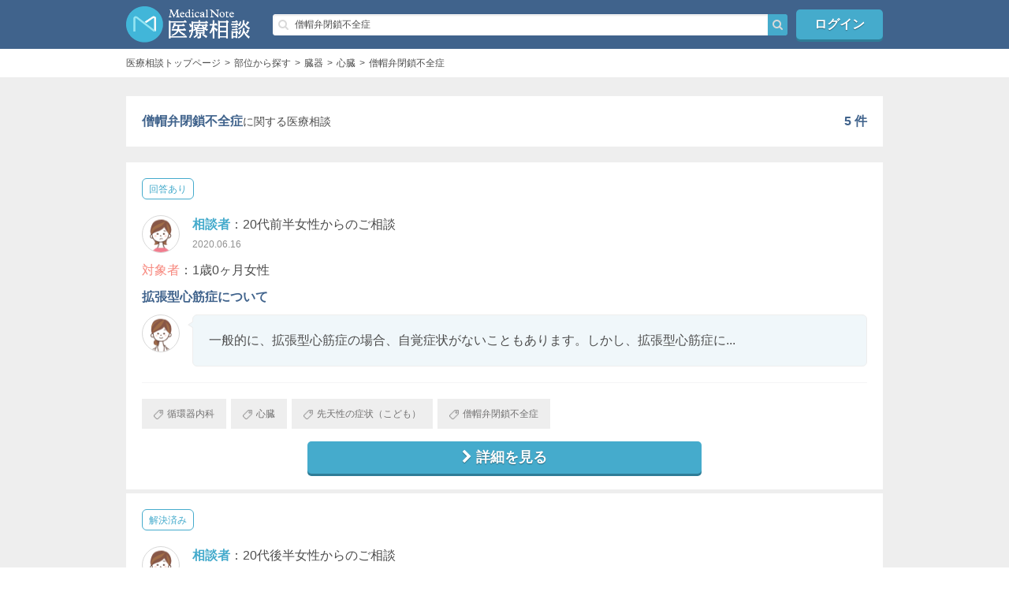

--- FILE ---
content_type: text/html; charset=utf-8
request_url: https://medicalnote-qa.jp/search/consultations/%E5%83%A7%E5%B8%BD%E5%BC%81%E9%96%89%E9%8E%96%E4%B8%8D%E5%85%A8%E7%97%87?q=%E5%83%A7%E5%B8%BD%E5%BC%81%E9%96%89%E9%8E%96%E4%B8%8D%E5%85%A8%E7%97%87&utm_campaign=article_bottom_consultsearch&utm_medium=media_web&utm_source=media
body_size: 28569
content:
<!DOCTYPE html><html dir="ltr" lang="ja"><head>
<script type="text/javascript">window.NREUM||(NREUM={});NREUM.info={"beacon":"bam.nr-data.net","errorBeacon":"bam.nr-data.net","licenseKey":"NRBR-dd111ed4689a7d4b573","applicationID":"509049098","transactionName":"d1xaRxQMCVQEFxgFRVtdQBwVBgRKAg0YAFhaQEFfEgIRUQ4LRA==","queueTime":0,"applicationTime":68,"agent":""}</script>
<script type="text/javascript">(window.NREUM||(NREUM={})).init={privacy:{cookies_enabled:true},ajax:{deny_list:["bam.nr-data.net"]},feature_flags:["soft_nav"],distributed_tracing:{enabled:true}};(window.NREUM||(NREUM={})).loader_config={agentID:"594509705",accountID:"3510911",trustKey:"3510911",xpid:"VwMGUV9SCRAFVFhSAwgHX1w=",licenseKey:"NRBR-dd111ed4689a7d4b573",applicationID:"509049098",browserID:"594509705"};;/*! For license information please see nr-loader-spa-1.308.0.min.js.LICENSE.txt */
(()=>{var e,t,r={384:(e,t,r)=>{"use strict";r.d(t,{NT:()=>a,US:()=>u,Zm:()=>o,bQ:()=>d,dV:()=>c,pV:()=>l});var n=r(6154),i=r(1863),s=r(1910);const a={beacon:"bam.nr-data.net",errorBeacon:"bam.nr-data.net"};function o(){return n.gm.NREUM||(n.gm.NREUM={}),void 0===n.gm.newrelic&&(n.gm.newrelic=n.gm.NREUM),n.gm.NREUM}function c(){let e=o();return e.o||(e.o={ST:n.gm.setTimeout,SI:n.gm.setImmediate||n.gm.setInterval,CT:n.gm.clearTimeout,XHR:n.gm.XMLHttpRequest,REQ:n.gm.Request,EV:n.gm.Event,PR:n.gm.Promise,MO:n.gm.MutationObserver,FETCH:n.gm.fetch,WS:n.gm.WebSocket},(0,s.i)(...Object.values(e.o))),e}function d(e,t){let r=o();r.initializedAgents??={},t.initializedAt={ms:(0,i.t)(),date:new Date},r.initializedAgents[e]=t}function u(e,t){o()[e]=t}function l(){return function(){let e=o();const t=e.info||{};e.info={beacon:a.beacon,errorBeacon:a.errorBeacon,...t}}(),function(){let e=o();const t=e.init||{};e.init={...t}}(),c(),function(){let e=o();const t=e.loader_config||{};e.loader_config={...t}}(),o()}},782:(e,t,r)=>{"use strict";r.d(t,{T:()=>n});const n=r(860).K7.pageViewTiming},860:(e,t,r)=>{"use strict";r.d(t,{$J:()=>u,K7:()=>c,P3:()=>d,XX:()=>i,Yy:()=>o,df:()=>s,qY:()=>n,v4:()=>a});const n="events",i="jserrors",s="browser/blobs",a="rum",o="browser/logs",c={ajax:"ajax",genericEvents:"generic_events",jserrors:i,logging:"logging",metrics:"metrics",pageAction:"page_action",pageViewEvent:"page_view_event",pageViewTiming:"page_view_timing",sessionReplay:"session_replay",sessionTrace:"session_trace",softNav:"soft_navigations",spa:"spa"},d={[c.pageViewEvent]:1,[c.pageViewTiming]:2,[c.metrics]:3,[c.jserrors]:4,[c.spa]:5,[c.ajax]:6,[c.sessionTrace]:7,[c.softNav]:8,[c.sessionReplay]:9,[c.logging]:10,[c.genericEvents]:11},u={[c.pageViewEvent]:a,[c.pageViewTiming]:n,[c.ajax]:n,[c.spa]:n,[c.softNav]:n,[c.metrics]:i,[c.jserrors]:i,[c.sessionTrace]:s,[c.sessionReplay]:s,[c.logging]:o,[c.genericEvents]:"ins"}},944:(e,t,r)=>{"use strict";r.d(t,{R:()=>i});var n=r(3241);function i(e,t){"function"==typeof console.debug&&(console.debug("New Relic Warning: https://github.com/newrelic/newrelic-browser-agent/blob/main/docs/warning-codes.md#".concat(e),t),(0,n.W)({agentIdentifier:null,drained:null,type:"data",name:"warn",feature:"warn",data:{code:e,secondary:t}}))}},993:(e,t,r)=>{"use strict";r.d(t,{A$:()=>s,ET:()=>a,TZ:()=>o,p_:()=>i});var n=r(860);const i={ERROR:"ERROR",WARN:"WARN",INFO:"INFO",DEBUG:"DEBUG",TRACE:"TRACE"},s={OFF:0,ERROR:1,WARN:2,INFO:3,DEBUG:4,TRACE:5},a="log",o=n.K7.logging},1541:(e,t,r)=>{"use strict";r.d(t,{U:()=>i,f:()=>n});const n={MFE:"MFE",BA:"BA"};function i(e,t){if(2!==t?.harvestEndpointVersion)return{};const r=t.agentRef.runtime.appMetadata.agents[0].entityGuid;return e?{"source.id":e.id,"source.name":e.name,"source.type":e.type,"parent.id":e.parent?.id||r,"parent.type":e.parent?.type||n.BA}:{"entity.guid":r,appId:t.agentRef.info.applicationID}}},1687:(e,t,r)=>{"use strict";r.d(t,{Ak:()=>d,Ze:()=>h,x3:()=>u});var n=r(3241),i=r(7836),s=r(3606),a=r(860),o=r(2646);const c={};function d(e,t){const r={staged:!1,priority:a.P3[t]||0};l(e),c[e].get(t)||c[e].set(t,r)}function u(e,t){e&&c[e]&&(c[e].get(t)&&c[e].delete(t),p(e,t,!1),c[e].size&&f(e))}function l(e){if(!e)throw new Error("agentIdentifier required");c[e]||(c[e]=new Map)}function h(e="",t="feature",r=!1){if(l(e),!e||!c[e].get(t)||r)return p(e,t);c[e].get(t).staged=!0,f(e)}function f(e){const t=Array.from(c[e]);t.every(([e,t])=>t.staged)&&(t.sort((e,t)=>e[1].priority-t[1].priority),t.forEach(([t])=>{c[e].delete(t),p(e,t)}))}function p(e,t,r=!0){const a=e?i.ee.get(e):i.ee,c=s.i.handlers;if(!a.aborted&&a.backlog&&c){if((0,n.W)({agentIdentifier:e,type:"lifecycle",name:"drain",feature:t}),r){const e=a.backlog[t],r=c[t];if(r){for(let t=0;e&&t<e.length;++t)g(e[t],r);Object.entries(r).forEach(([e,t])=>{Object.values(t||{}).forEach(t=>{t[0]?.on&&t[0]?.context()instanceof o.y&&t[0].on(e,t[1])})})}}a.isolatedBacklog||delete c[t],a.backlog[t]=null,a.emit("drain-"+t,[])}}function g(e,t){var r=e[1];Object.values(t[r]||{}).forEach(t=>{var r=e[0];if(t[0]===r){var n=t[1],i=e[3],s=e[2];n.apply(i,s)}})}},1738:(e,t,r)=>{"use strict";r.d(t,{U:()=>f,Y:()=>h});var n=r(3241),i=r(9908),s=r(1863),a=r(944),o=r(5701),c=r(3969),d=r(8362),u=r(860),l=r(4261);function h(e,t,r,s){const h=s||r;!h||h[e]&&h[e]!==d.d.prototype[e]||(h[e]=function(){(0,i.p)(c.xV,["API/"+e+"/called"],void 0,u.K7.metrics,r.ee),(0,n.W)({agentIdentifier:r.agentIdentifier,drained:!!o.B?.[r.agentIdentifier],type:"data",name:"api",feature:l.Pl+e,data:{}});try{return t.apply(this,arguments)}catch(e){(0,a.R)(23,e)}})}function f(e,t,r,n,a){const o=e.info;null===r?delete o.jsAttributes[t]:o.jsAttributes[t]=r,(a||null===r)&&(0,i.p)(l.Pl+n,[(0,s.t)(),t,r],void 0,"session",e.ee)}},1741:(e,t,r)=>{"use strict";r.d(t,{W:()=>s});var n=r(944),i=r(4261);class s{#e(e,...t){if(this[e]!==s.prototype[e])return this[e](...t);(0,n.R)(35,e)}addPageAction(e,t){return this.#e(i.hG,e,t)}register(e){return this.#e(i.eY,e)}recordCustomEvent(e,t){return this.#e(i.fF,e,t)}setPageViewName(e,t){return this.#e(i.Fw,e,t)}setCustomAttribute(e,t,r){return this.#e(i.cD,e,t,r)}noticeError(e,t){return this.#e(i.o5,e,t)}setUserId(e,t=!1){return this.#e(i.Dl,e,t)}setApplicationVersion(e){return this.#e(i.nb,e)}setErrorHandler(e){return this.#e(i.bt,e)}addRelease(e,t){return this.#e(i.k6,e,t)}log(e,t){return this.#e(i.$9,e,t)}start(){return this.#e(i.d3)}finished(e){return this.#e(i.BL,e)}recordReplay(){return this.#e(i.CH)}pauseReplay(){return this.#e(i.Tb)}addToTrace(e){return this.#e(i.U2,e)}setCurrentRouteName(e){return this.#e(i.PA,e)}interaction(e){return this.#e(i.dT,e)}wrapLogger(e,t,r){return this.#e(i.Wb,e,t,r)}measure(e,t){return this.#e(i.V1,e,t)}consent(e){return this.#e(i.Pv,e)}}},1863:(e,t,r)=>{"use strict";function n(){return Math.floor(performance.now())}r.d(t,{t:()=>n})},1910:(e,t,r)=>{"use strict";r.d(t,{i:()=>s});var n=r(944);const i=new Map;function s(...e){return e.every(e=>{if(i.has(e))return i.get(e);const t="function"==typeof e?e.toString():"",r=t.includes("[native code]"),s=t.includes("nrWrapper");return r||s||(0,n.R)(64,e?.name||t),i.set(e,r),r})}},2555:(e,t,r)=>{"use strict";r.d(t,{D:()=>o,f:()=>a});var n=r(384),i=r(8122);const s={beacon:n.NT.beacon,errorBeacon:n.NT.errorBeacon,licenseKey:void 0,applicationID:void 0,sa:void 0,queueTime:void 0,applicationTime:void 0,ttGuid:void 0,user:void 0,account:void 0,product:void 0,extra:void 0,jsAttributes:{},userAttributes:void 0,atts:void 0,transactionName:void 0,tNamePlain:void 0};function a(e){try{return!!e.licenseKey&&!!e.errorBeacon&&!!e.applicationID}catch(e){return!1}}const o=e=>(0,i.a)(e,s)},2614:(e,t,r)=>{"use strict";r.d(t,{BB:()=>a,H3:()=>n,g:()=>d,iL:()=>c,tS:()=>o,uh:()=>i,wk:()=>s});const n="NRBA",i="SESSION",s=144e5,a=18e5,o={STARTED:"session-started",PAUSE:"session-pause",RESET:"session-reset",RESUME:"session-resume",UPDATE:"session-update"},c={SAME_TAB:"same-tab",CROSS_TAB:"cross-tab"},d={OFF:0,FULL:1,ERROR:2}},2646:(e,t,r)=>{"use strict";r.d(t,{y:()=>n});class n{constructor(e){this.contextId=e}}},2843:(e,t,r)=>{"use strict";r.d(t,{G:()=>s,u:()=>i});var n=r(3878);function i(e,t=!1,r,i){(0,n.DD)("visibilitychange",function(){if(t)return void("hidden"===document.visibilityState&&e());e(document.visibilityState)},r,i)}function s(e,t,r){(0,n.sp)("pagehide",e,t,r)}},3241:(e,t,r)=>{"use strict";r.d(t,{W:()=>s});var n=r(6154);const i="newrelic";function s(e={}){try{n.gm.dispatchEvent(new CustomEvent(i,{detail:e}))}catch(e){}}},3304:(e,t,r)=>{"use strict";r.d(t,{A:()=>s});var n=r(7836);const i=()=>{const e=new WeakSet;return(t,r)=>{if("object"==typeof r&&null!==r){if(e.has(r))return;e.add(r)}return r}};function s(e){try{return JSON.stringify(e,i())??""}catch(e){try{n.ee.emit("internal-error",[e])}catch(e){}return""}}},3333:(e,t,r)=>{"use strict";r.d(t,{$v:()=>u,TZ:()=>n,Xh:()=>c,Zp:()=>i,kd:()=>d,mq:()=>o,nf:()=>a,qN:()=>s});const n=r(860).K7.genericEvents,i=["auxclick","click","copy","keydown","paste","scrollend"],s=["focus","blur"],a=4,o=1e3,c=2e3,d=["PageAction","UserAction","BrowserPerformance"],u={RESOURCES:"experimental.resources",REGISTER:"register"}},3434:(e,t,r)=>{"use strict";r.d(t,{Jt:()=>s,YM:()=>d});var n=r(7836),i=r(5607);const s="nr@original:".concat(i.W),a=50;var o=Object.prototype.hasOwnProperty,c=!1;function d(e,t){return e||(e=n.ee),r.inPlace=function(e,t,n,i,s){n||(n="");const a="-"===n.charAt(0);for(let o=0;o<t.length;o++){const c=t[o],d=e[c];l(d)||(e[c]=r(d,a?c+n:n,i,c,s))}},r.flag=s,r;function r(t,r,n,c,d){return l(t)?t:(r||(r=""),nrWrapper[s]=t,function(e,t,r){if(Object.defineProperty&&Object.keys)try{return Object.keys(e).forEach(function(r){Object.defineProperty(t,r,{get:function(){return e[r]},set:function(t){return e[r]=t,t}})}),t}catch(e){u([e],r)}for(var n in e)o.call(e,n)&&(t[n]=e[n])}(t,nrWrapper,e),nrWrapper);function nrWrapper(){var s,o,l,h;let f;try{o=this,s=[...arguments],l="function"==typeof n?n(s,o):n||{}}catch(t){u([t,"",[s,o,c],l],e)}i(r+"start",[s,o,c],l,d);const p=performance.now();let g;try{return h=t.apply(o,s),g=performance.now(),h}catch(e){throw g=performance.now(),i(r+"err",[s,o,e],l,d),f=e,f}finally{const e=g-p,t={start:p,end:g,duration:e,isLongTask:e>=a,methodName:c,thrownError:f};t.isLongTask&&i("long-task",[t,o],l,d),i(r+"end",[s,o,h],l,d)}}}function i(r,n,i,s){if(!c||t){var a=c;c=!0;try{e.emit(r,n,i,t,s)}catch(t){u([t,r,n,i],e)}c=a}}}function u(e,t){t||(t=n.ee);try{t.emit("internal-error",e)}catch(e){}}function l(e){return!(e&&"function"==typeof e&&e.apply&&!e[s])}},3606:(e,t,r)=>{"use strict";r.d(t,{i:()=>s});var n=r(9908);s.on=a;var i=s.handlers={};function s(e,t,r,s){a(s||n.d,i,e,t,r)}function a(e,t,r,i,s){s||(s="feature"),e||(e=n.d);var a=t[s]=t[s]||{};(a[r]=a[r]||[]).push([e,i])}},3738:(e,t,r)=>{"use strict";r.d(t,{He:()=>i,Kp:()=>o,Lc:()=>d,Rz:()=>u,TZ:()=>n,bD:()=>s,d3:()=>a,jx:()=>l,sl:()=>h,uP:()=>c});const n=r(860).K7.sessionTrace,i="bstResource",s="resource",a="-start",o="-end",c="fn"+a,d="fn"+o,u="pushState",l=1e3,h=3e4},3785:(e,t,r)=>{"use strict";r.d(t,{R:()=>c,b:()=>d});var n=r(9908),i=r(1863),s=r(860),a=r(3969),o=r(993);function c(e,t,r={},c=o.p_.INFO,d=!0,u,l=(0,i.t)()){(0,n.p)(a.xV,["API/logging/".concat(c.toLowerCase(),"/called")],void 0,s.K7.metrics,e),(0,n.p)(o.ET,[l,t,r,c,d,u],void 0,s.K7.logging,e)}function d(e){return"string"==typeof e&&Object.values(o.p_).some(t=>t===e.toUpperCase().trim())}},3878:(e,t,r)=>{"use strict";function n(e,t){return{capture:e,passive:!1,signal:t}}function i(e,t,r=!1,i){window.addEventListener(e,t,n(r,i))}function s(e,t,r=!1,i){document.addEventListener(e,t,n(r,i))}r.d(t,{DD:()=>s,jT:()=>n,sp:()=>i})},3962:(e,t,r)=>{"use strict";r.d(t,{AM:()=>a,O2:()=>l,OV:()=>s,Qu:()=>h,TZ:()=>c,ih:()=>f,pP:()=>o,t1:()=>u,tC:()=>i,wD:()=>d});var n=r(860);const i=["click","keydown","submit"],s="popstate",a="api",o="initialPageLoad",c=n.K7.softNav,d=5e3,u=500,l={INITIAL_PAGE_LOAD:"",ROUTE_CHANGE:1,UNSPECIFIED:2},h={INTERACTION:1,AJAX:2,CUSTOM_END:3,CUSTOM_TRACER:4},f={IP:"in progress",PF:"pending finish",FIN:"finished",CAN:"cancelled"}},3969:(e,t,r)=>{"use strict";r.d(t,{TZ:()=>n,XG:()=>o,rs:()=>i,xV:()=>a,z_:()=>s});const n=r(860).K7.metrics,i="sm",s="cm",a="storeSupportabilityMetrics",o="storeEventMetrics"},4234:(e,t,r)=>{"use strict";r.d(t,{W:()=>s});var n=r(7836),i=r(1687);class s{constructor(e,t){this.agentIdentifier=e,this.ee=n.ee.get(e),this.featureName=t,this.blocked=!1}deregisterDrain(){(0,i.x3)(this.agentIdentifier,this.featureName)}}},4261:(e,t,r)=>{"use strict";r.d(t,{$9:()=>u,BL:()=>c,CH:()=>p,Dl:()=>R,Fw:()=>w,PA:()=>v,Pl:()=>n,Pv:()=>A,Tb:()=>h,U2:()=>a,V1:()=>E,Wb:()=>T,bt:()=>y,cD:()=>b,d3:()=>x,dT:()=>d,eY:()=>g,fF:()=>f,hG:()=>s,hw:()=>i,k6:()=>o,nb:()=>m,o5:()=>l});const n="api-",i=n+"ixn-",s="addPageAction",a="addToTrace",o="addRelease",c="finished",d="interaction",u="log",l="noticeError",h="pauseReplay",f="recordCustomEvent",p="recordReplay",g="register",m="setApplicationVersion",v="setCurrentRouteName",b="setCustomAttribute",y="setErrorHandler",w="setPageViewName",R="setUserId",x="start",T="wrapLogger",E="measure",A="consent"},5205:(e,t,r)=>{"use strict";r.d(t,{j:()=>S});var n=r(384),i=r(1741);var s=r(2555),a=r(3333);const o=e=>{if(!e||"string"!=typeof e)return!1;try{document.createDocumentFragment().querySelector(e)}catch{return!1}return!0};var c=r(2614),d=r(944),u=r(8122);const l="[data-nr-mask]",h=e=>(0,u.a)(e,(()=>{const e={feature_flags:[],experimental:{allow_registered_children:!1,resources:!1},mask_selector:"*",block_selector:"[data-nr-block]",mask_input_options:{color:!1,date:!1,"datetime-local":!1,email:!1,month:!1,number:!1,range:!1,search:!1,tel:!1,text:!1,time:!1,url:!1,week:!1,textarea:!1,select:!1,password:!0}};return{ajax:{deny_list:void 0,block_internal:!0,enabled:!0,autoStart:!0},api:{get allow_registered_children(){return e.feature_flags.includes(a.$v.REGISTER)||e.experimental.allow_registered_children},set allow_registered_children(t){e.experimental.allow_registered_children=t},duplicate_registered_data:!1},browser_consent_mode:{enabled:!1},distributed_tracing:{enabled:void 0,exclude_newrelic_header:void 0,cors_use_newrelic_header:void 0,cors_use_tracecontext_headers:void 0,allowed_origins:void 0},get feature_flags(){return e.feature_flags},set feature_flags(t){e.feature_flags=t},generic_events:{enabled:!0,autoStart:!0},harvest:{interval:30},jserrors:{enabled:!0,autoStart:!0},logging:{enabled:!0,autoStart:!0},metrics:{enabled:!0,autoStart:!0},obfuscate:void 0,page_action:{enabled:!0},page_view_event:{enabled:!0,autoStart:!0},page_view_timing:{enabled:!0,autoStart:!0},performance:{capture_marks:!1,capture_measures:!1,capture_detail:!0,resources:{get enabled(){return e.feature_flags.includes(a.$v.RESOURCES)||e.experimental.resources},set enabled(t){e.experimental.resources=t},asset_types:[],first_party_domains:[],ignore_newrelic:!0}},privacy:{cookies_enabled:!0},proxy:{assets:void 0,beacon:void 0},session:{expiresMs:c.wk,inactiveMs:c.BB},session_replay:{autoStart:!0,enabled:!1,preload:!1,sampling_rate:10,error_sampling_rate:100,collect_fonts:!1,inline_images:!1,fix_stylesheets:!0,mask_all_inputs:!0,get mask_text_selector(){return e.mask_selector},set mask_text_selector(t){o(t)?e.mask_selector="".concat(t,",").concat(l):""===t||null===t?e.mask_selector=l:(0,d.R)(5,t)},get block_class(){return"nr-block"},get ignore_class(){return"nr-ignore"},get mask_text_class(){return"nr-mask"},get block_selector(){return e.block_selector},set block_selector(t){o(t)?e.block_selector+=",".concat(t):""!==t&&(0,d.R)(6,t)},get mask_input_options(){return e.mask_input_options},set mask_input_options(t){t&&"object"==typeof t?e.mask_input_options={...t,password:!0}:(0,d.R)(7,t)}},session_trace:{enabled:!0,autoStart:!0},soft_navigations:{enabled:!0,autoStart:!0},spa:{enabled:!0,autoStart:!0},ssl:void 0,user_actions:{enabled:!0,elementAttributes:["id","className","tagName","type"]}}})());var f=r(6154),p=r(9324);let g=0;const m={buildEnv:p.F3,distMethod:p.Xs,version:p.xv,originTime:f.WN},v={consented:!1},b={appMetadata:{},get consented(){return this.session?.state?.consent||v.consented},set consented(e){v.consented=e},customTransaction:void 0,denyList:void 0,disabled:!1,harvester:void 0,isolatedBacklog:!1,isRecording:!1,loaderType:void 0,maxBytes:3e4,obfuscator:void 0,onerror:void 0,ptid:void 0,releaseIds:{},session:void 0,timeKeeper:void 0,registeredEntities:[],jsAttributesMetadata:{bytes:0},get harvestCount(){return++g}},y=e=>{const t=(0,u.a)(e,b),r=Object.keys(m).reduce((e,t)=>(e[t]={value:m[t],writable:!1,configurable:!0,enumerable:!0},e),{});return Object.defineProperties(t,r)};var w=r(5701);const R=e=>{const t=e.startsWith("http");e+="/",r.p=t?e:"https://"+e};var x=r(7836),T=r(3241);const E={accountID:void 0,trustKey:void 0,agentID:void 0,licenseKey:void 0,applicationID:void 0,xpid:void 0},A=e=>(0,u.a)(e,E),_=new Set;function S(e,t={},r,a){let{init:o,info:c,loader_config:d,runtime:u={},exposed:l=!0}=t;if(!c){const e=(0,n.pV)();o=e.init,c=e.info,d=e.loader_config}e.init=h(o||{}),e.loader_config=A(d||{}),c.jsAttributes??={},f.bv&&(c.jsAttributes.isWorker=!0),e.info=(0,s.D)(c);const p=e.init,g=[c.beacon,c.errorBeacon];_.has(e.agentIdentifier)||(p.proxy.assets&&(R(p.proxy.assets),g.push(p.proxy.assets)),p.proxy.beacon&&g.push(p.proxy.beacon),e.beacons=[...g],function(e){const t=(0,n.pV)();Object.getOwnPropertyNames(i.W.prototype).forEach(r=>{const n=i.W.prototype[r];if("function"!=typeof n||"constructor"===n)return;let s=t[r];e[r]&&!1!==e.exposed&&"micro-agent"!==e.runtime?.loaderType&&(t[r]=(...t)=>{const n=e[r](...t);return s?s(...t):n})})}(e),(0,n.US)("activatedFeatures",w.B)),u.denyList=[...p.ajax.deny_list||[],...p.ajax.block_internal?g:[]],u.ptid=e.agentIdentifier,u.loaderType=r,e.runtime=y(u),_.has(e.agentIdentifier)||(e.ee=x.ee.get(e.agentIdentifier),e.exposed=l,(0,T.W)({agentIdentifier:e.agentIdentifier,drained:!!w.B?.[e.agentIdentifier],type:"lifecycle",name:"initialize",feature:void 0,data:e.config})),_.add(e.agentIdentifier)}},5270:(e,t,r)=>{"use strict";r.d(t,{Aw:()=>a,SR:()=>s,rF:()=>o});var n=r(384),i=r(7767);function s(e){return!!(0,n.dV)().o.MO&&(0,i.V)(e)&&!0===e?.session_trace.enabled}function a(e){return!0===e?.session_replay.preload&&s(e)}function o(e,t){try{if("string"==typeof t?.type){if("password"===t.type.toLowerCase())return"*".repeat(e?.length||0);if(void 0!==t?.dataset?.nrUnmask||t?.classList?.contains("nr-unmask"))return e}}catch(e){}return"string"==typeof e?e.replace(/[\S]/g,"*"):"*".repeat(e?.length||0)}},5289:(e,t,r)=>{"use strict";r.d(t,{GG:()=>a,Qr:()=>c,sB:()=>o});var n=r(3878),i=r(6389);function s(){return"undefined"==typeof document||"complete"===document.readyState}function a(e,t){if(s())return e();const r=(0,i.J)(e),a=setInterval(()=>{s()&&(clearInterval(a),r())},500);(0,n.sp)("load",r,t)}function o(e){if(s())return e();(0,n.DD)("DOMContentLoaded",e)}function c(e){if(s())return e();(0,n.sp)("popstate",e)}},5607:(e,t,r)=>{"use strict";r.d(t,{W:()=>n});const n=(0,r(9566).bz)()},5701:(e,t,r)=>{"use strict";r.d(t,{B:()=>s,t:()=>a});var n=r(3241);const i=new Set,s={};function a(e,t){const r=t.agentIdentifier;s[r]??={},e&&"object"==typeof e&&(i.has(r)||(t.ee.emit("rumresp",[e]),s[r]=e,i.add(r),(0,n.W)({agentIdentifier:r,loaded:!0,drained:!0,type:"lifecycle",name:"load",feature:void 0,data:e})))}},6154:(e,t,r)=>{"use strict";r.d(t,{OF:()=>d,RI:()=>i,WN:()=>h,bv:()=>s,eN:()=>f,gm:()=>a,lR:()=>l,m:()=>c,mw:()=>o,sb:()=>u});var n=r(1863);const i="undefined"!=typeof window&&!!window.document,s="undefined"!=typeof WorkerGlobalScope&&("undefined"!=typeof self&&self instanceof WorkerGlobalScope&&self.navigator instanceof WorkerNavigator||"undefined"!=typeof globalThis&&globalThis instanceof WorkerGlobalScope&&globalThis.navigator instanceof WorkerNavigator),a=i?window:"undefined"!=typeof WorkerGlobalScope&&("undefined"!=typeof self&&self instanceof WorkerGlobalScope&&self||"undefined"!=typeof globalThis&&globalThis instanceof WorkerGlobalScope&&globalThis),o=Boolean("hidden"===a?.document?.visibilityState),c=""+a?.location,d=/iPad|iPhone|iPod/.test(a.navigator?.userAgent),u=d&&"undefined"==typeof SharedWorker,l=(()=>{const e=a.navigator?.userAgent?.match(/Firefox[/\s](\d+\.\d+)/);return Array.isArray(e)&&e.length>=2?+e[1]:0})(),h=Date.now()-(0,n.t)(),f=()=>"undefined"!=typeof PerformanceNavigationTiming&&a?.performance?.getEntriesByType("navigation")?.[0]?.responseStart},6344:(e,t,r)=>{"use strict";r.d(t,{BB:()=>u,Qb:()=>l,TZ:()=>i,Ug:()=>a,Vh:()=>s,_s:()=>o,bc:()=>d,yP:()=>c});var n=r(2614);const i=r(860).K7.sessionReplay,s="errorDuringReplay",a=.12,o={DomContentLoaded:0,Load:1,FullSnapshot:2,IncrementalSnapshot:3,Meta:4,Custom:5},c={[n.g.ERROR]:15e3,[n.g.FULL]:3e5,[n.g.OFF]:0},d={RESET:{message:"Session was reset",sm:"Reset"},IMPORT:{message:"Recorder failed to import",sm:"Import"},TOO_MANY:{message:"429: Too Many Requests",sm:"Too-Many"},TOO_BIG:{message:"Payload was too large",sm:"Too-Big"},CROSS_TAB:{message:"Session Entity was set to OFF on another tab",sm:"Cross-Tab"},ENTITLEMENTS:{message:"Session Replay is not allowed and will not be started",sm:"Entitlement"}},u=5e3,l={API:"api",RESUME:"resume",SWITCH_TO_FULL:"switchToFull",INITIALIZE:"initialize",PRELOAD:"preload"}},6389:(e,t,r)=>{"use strict";function n(e,t=500,r={}){const n=r?.leading||!1;let i;return(...r)=>{n&&void 0===i&&(e.apply(this,r),i=setTimeout(()=>{i=clearTimeout(i)},t)),n||(clearTimeout(i),i=setTimeout(()=>{e.apply(this,r)},t))}}function i(e){let t=!1;return(...r)=>{t||(t=!0,e.apply(this,r))}}r.d(t,{J:()=>i,s:()=>n})},6630:(e,t,r)=>{"use strict";r.d(t,{T:()=>n});const n=r(860).K7.pageViewEvent},6774:(e,t,r)=>{"use strict";r.d(t,{T:()=>n});const n=r(860).K7.jserrors},7295:(e,t,r)=>{"use strict";r.d(t,{Xv:()=>a,gX:()=>i,iW:()=>s});var n=[];function i(e){if(!e||s(e))return!1;if(0===n.length)return!0;if("*"===n[0].hostname)return!1;for(var t=0;t<n.length;t++){var r=n[t];if(r.hostname.test(e.hostname)&&r.pathname.test(e.pathname))return!1}return!0}function s(e){return void 0===e.hostname}function a(e){if(n=[],e&&e.length)for(var t=0;t<e.length;t++){let r=e[t];if(!r)continue;if("*"===r)return void(n=[{hostname:"*"}]);0===r.indexOf("http://")?r=r.substring(7):0===r.indexOf("https://")&&(r=r.substring(8));const i=r.indexOf("/");let s,a;i>0?(s=r.substring(0,i),a=r.substring(i)):(s=r,a="*");let[c]=s.split(":");n.push({hostname:o(c),pathname:o(a,!0)})}}function o(e,t=!1){const r=e.replace(/[.+?^${}()|[\]\\]/g,e=>"\\"+e).replace(/\*/g,".*?");return new RegExp((t?"^":"")+r+"$")}},7485:(e,t,r)=>{"use strict";r.d(t,{D:()=>i});var n=r(6154);function i(e){if(0===(e||"").indexOf("data:"))return{protocol:"data"};try{const t=new URL(e,location.href),r={port:t.port,hostname:t.hostname,pathname:t.pathname,search:t.search,protocol:t.protocol.slice(0,t.protocol.indexOf(":")),sameOrigin:t.protocol===n.gm?.location?.protocol&&t.host===n.gm?.location?.host};return r.port&&""!==r.port||("http:"===t.protocol&&(r.port="80"),"https:"===t.protocol&&(r.port="443")),r.pathname&&""!==r.pathname?r.pathname.startsWith("/")||(r.pathname="/".concat(r.pathname)):r.pathname="/",r}catch(e){return{}}}},7699:(e,t,r)=>{"use strict";r.d(t,{It:()=>s,KC:()=>o,No:()=>i,qh:()=>a});var n=r(860);const i=16e3,s=1e6,a="SESSION_ERROR",o={[n.K7.logging]:!0,[n.K7.genericEvents]:!1,[n.K7.jserrors]:!1,[n.K7.ajax]:!1}},7767:(e,t,r)=>{"use strict";r.d(t,{V:()=>i});var n=r(6154);const i=e=>n.RI&&!0===e?.privacy.cookies_enabled},7836:(e,t,r)=>{"use strict";r.d(t,{P:()=>o,ee:()=>c});var n=r(384),i=r(8990),s=r(2646),a=r(5607);const o="nr@context:".concat(a.W),c=function e(t,r){var n={},a={},u={},l=!1;try{l=16===r.length&&d.initializedAgents?.[r]?.runtime.isolatedBacklog}catch(e){}var h={on:p,addEventListener:p,removeEventListener:function(e,t){var r=n[e];if(!r)return;for(var i=0;i<r.length;i++)r[i]===t&&r.splice(i,1)},emit:function(e,r,n,i,s){!1!==s&&(s=!0);if(c.aborted&&!i)return;t&&s&&t.emit(e,r,n);var o=f(n);g(e).forEach(e=>{e.apply(o,r)});var d=v()[a[e]];d&&d.push([h,e,r,o]);return o},get:m,listeners:g,context:f,buffer:function(e,t){const r=v();if(t=t||"feature",h.aborted)return;Object.entries(e||{}).forEach(([e,n])=>{a[n]=t,t in r||(r[t]=[])})},abort:function(){h._aborted=!0,Object.keys(h.backlog).forEach(e=>{delete h.backlog[e]})},isBuffering:function(e){return!!v()[a[e]]},debugId:r,backlog:l?{}:t&&"object"==typeof t.backlog?t.backlog:{},isolatedBacklog:l};return Object.defineProperty(h,"aborted",{get:()=>{let e=h._aborted||!1;return e||(t&&(e=t.aborted),e)}}),h;function f(e){return e&&e instanceof s.y?e:e?(0,i.I)(e,o,()=>new s.y(o)):new s.y(o)}function p(e,t){n[e]=g(e).concat(t)}function g(e){return n[e]||[]}function m(t){return u[t]=u[t]||e(h,t)}function v(){return h.backlog}}(void 0,"globalEE"),d=(0,n.Zm)();d.ee||(d.ee=c)},8122:(e,t,r)=>{"use strict";r.d(t,{a:()=>i});var n=r(944);function i(e,t){try{if(!e||"object"!=typeof e)return(0,n.R)(3);if(!t||"object"!=typeof t)return(0,n.R)(4);const r=Object.create(Object.getPrototypeOf(t),Object.getOwnPropertyDescriptors(t)),s=0===Object.keys(r).length?e:r;for(let a in s)if(void 0!==e[a])try{if(null===e[a]){r[a]=null;continue}Array.isArray(e[a])&&Array.isArray(t[a])?r[a]=Array.from(new Set([...e[a],...t[a]])):"object"==typeof e[a]&&"object"==typeof t[a]?r[a]=i(e[a],t[a]):r[a]=e[a]}catch(e){r[a]||(0,n.R)(1,e)}return r}catch(e){(0,n.R)(2,e)}}},8139:(e,t,r)=>{"use strict";r.d(t,{u:()=>h});var n=r(7836),i=r(3434),s=r(8990),a=r(6154);const o={},c=a.gm.XMLHttpRequest,d="addEventListener",u="removeEventListener",l="nr@wrapped:".concat(n.P);function h(e){var t=function(e){return(e||n.ee).get("events")}(e);if(o[t.debugId]++)return t;o[t.debugId]=1;var r=(0,i.YM)(t,!0);function h(e){r.inPlace(e,[d,u],"-",p)}function p(e,t){return e[1]}return"getPrototypeOf"in Object&&(a.RI&&f(document,h),c&&f(c.prototype,h),f(a.gm,h)),t.on(d+"-start",function(e,t){var n=e[1];if(null!==n&&("function"==typeof n||"object"==typeof n)&&"newrelic"!==e[0]){var i=(0,s.I)(n,l,function(){var e={object:function(){if("function"!=typeof n.handleEvent)return;return n.handleEvent.apply(n,arguments)},function:n}[typeof n];return e?r(e,"fn-",null,e.name||"anonymous"):n});this.wrapped=e[1]=i}}),t.on(u+"-start",function(e){e[1]=this.wrapped||e[1]}),t}function f(e,t,...r){let n=e;for(;"object"==typeof n&&!Object.prototype.hasOwnProperty.call(n,d);)n=Object.getPrototypeOf(n);n&&t(n,...r)}},8362:(e,t,r)=>{"use strict";r.d(t,{d:()=>s});var n=r(9566),i=r(1741);class s extends i.W{agentIdentifier=(0,n.LA)(16)}},8374:(e,t,r)=>{r.nc=(()=>{try{return document?.currentScript?.nonce}catch(e){}return""})()},8990:(e,t,r)=>{"use strict";r.d(t,{I:()=>i});var n=Object.prototype.hasOwnProperty;function i(e,t,r){if(n.call(e,t))return e[t];var i=r();if(Object.defineProperty&&Object.keys)try{return Object.defineProperty(e,t,{value:i,writable:!0,enumerable:!1}),i}catch(e){}return e[t]=i,i}},9119:(e,t,r)=>{"use strict";r.d(t,{L:()=>s});var n=/([^?#]*)[^#]*(#[^?]*|$).*/,i=/([^?#]*)().*/;function s(e,t){return e?e.replace(t?n:i,"$1$2"):e}},9300:(e,t,r)=>{"use strict";r.d(t,{T:()=>n});const n=r(860).K7.ajax},9324:(e,t,r)=>{"use strict";r.d(t,{AJ:()=>a,F3:()=>i,Xs:()=>s,Yq:()=>o,xv:()=>n});const n="1.308.0",i="PROD",s="CDN",a="@newrelic/rrweb",o="1.0.1"},9566:(e,t,r)=>{"use strict";r.d(t,{LA:()=>o,ZF:()=>c,bz:()=>a,el:()=>d});var n=r(6154);const i="xxxxxxxx-xxxx-4xxx-yxxx-xxxxxxxxxxxx";function s(e,t){return e?15&e[t]:16*Math.random()|0}function a(){const e=n.gm?.crypto||n.gm?.msCrypto;let t,r=0;return e&&e.getRandomValues&&(t=e.getRandomValues(new Uint8Array(30))),i.split("").map(e=>"x"===e?s(t,r++).toString(16):"y"===e?(3&s()|8).toString(16):e).join("")}function o(e){const t=n.gm?.crypto||n.gm?.msCrypto;let r,i=0;t&&t.getRandomValues&&(r=t.getRandomValues(new Uint8Array(e)));const a=[];for(var o=0;o<e;o++)a.push(s(r,i++).toString(16));return a.join("")}function c(){return o(16)}function d(){return o(32)}},9908:(e,t,r)=>{"use strict";r.d(t,{d:()=>n,p:()=>i});var n=r(7836).ee.get("handle");function i(e,t,r,i,s){s?(s.buffer([e],i),s.emit(e,t,r)):(n.buffer([e],i),n.emit(e,t,r))}}},n={};function i(e){var t=n[e];if(void 0!==t)return t.exports;var s=n[e]={exports:{}};return r[e](s,s.exports,i),s.exports}i.m=r,i.d=(e,t)=>{for(var r in t)i.o(t,r)&&!i.o(e,r)&&Object.defineProperty(e,r,{enumerable:!0,get:t[r]})},i.f={},i.e=e=>Promise.all(Object.keys(i.f).reduce((t,r)=>(i.f[r](e,t),t),[])),i.u=e=>({212:"nr-spa-compressor",249:"nr-spa-recorder",478:"nr-spa"}[e]+"-1.308.0.min.js"),i.o=(e,t)=>Object.prototype.hasOwnProperty.call(e,t),e={},t="NRBA-1.308.0.PROD:",i.l=(r,n,s,a)=>{if(e[r])e[r].push(n);else{var o,c;if(void 0!==s)for(var d=document.getElementsByTagName("script"),u=0;u<d.length;u++){var l=d[u];if(l.getAttribute("src")==r||l.getAttribute("data-webpack")==t+s){o=l;break}}if(!o){c=!0;var h={478:"sha512-RSfSVnmHk59T/uIPbdSE0LPeqcEdF4/+XhfJdBuccH5rYMOEZDhFdtnh6X6nJk7hGpzHd9Ujhsy7lZEz/ORYCQ==",249:"sha512-ehJXhmntm85NSqW4MkhfQqmeKFulra3klDyY0OPDUE+sQ3GokHlPh1pmAzuNy//3j4ac6lzIbmXLvGQBMYmrkg==",212:"sha512-B9h4CR46ndKRgMBcK+j67uSR2RCnJfGefU+A7FrgR/k42ovXy5x/MAVFiSvFxuVeEk/pNLgvYGMp1cBSK/G6Fg=="};(o=document.createElement("script")).charset="utf-8",i.nc&&o.setAttribute("nonce",i.nc),o.setAttribute("data-webpack",t+s),o.src=r,0!==o.src.indexOf(window.location.origin+"/")&&(o.crossOrigin="anonymous"),h[a]&&(o.integrity=h[a])}e[r]=[n];var f=(t,n)=>{o.onerror=o.onload=null,clearTimeout(p);var i=e[r];if(delete e[r],o.parentNode&&o.parentNode.removeChild(o),i&&i.forEach(e=>e(n)),t)return t(n)},p=setTimeout(f.bind(null,void 0,{type:"timeout",target:o}),12e4);o.onerror=f.bind(null,o.onerror),o.onload=f.bind(null,o.onload),c&&document.head.appendChild(o)}},i.r=e=>{"undefined"!=typeof Symbol&&Symbol.toStringTag&&Object.defineProperty(e,Symbol.toStringTag,{value:"Module"}),Object.defineProperty(e,"__esModule",{value:!0})},i.p="https://js-agent.newrelic.com/",(()=>{var e={38:0,788:0};i.f.j=(t,r)=>{var n=i.o(e,t)?e[t]:void 0;if(0!==n)if(n)r.push(n[2]);else{var s=new Promise((r,i)=>n=e[t]=[r,i]);r.push(n[2]=s);var a=i.p+i.u(t),o=new Error;i.l(a,r=>{if(i.o(e,t)&&(0!==(n=e[t])&&(e[t]=void 0),n)){var s=r&&("load"===r.type?"missing":r.type),a=r&&r.target&&r.target.src;o.message="Loading chunk "+t+" failed: ("+s+": "+a+")",o.name="ChunkLoadError",o.type=s,o.request=a,n[1](o)}},"chunk-"+t,t)}};var t=(t,r)=>{var n,s,[a,o,c]=r,d=0;if(a.some(t=>0!==e[t])){for(n in o)i.o(o,n)&&(i.m[n]=o[n]);if(c)c(i)}for(t&&t(r);d<a.length;d++)s=a[d],i.o(e,s)&&e[s]&&e[s][0](),e[s]=0},r=self["webpackChunk:NRBA-1.308.0.PROD"]=self["webpackChunk:NRBA-1.308.0.PROD"]||[];r.forEach(t.bind(null,0)),r.push=t.bind(null,r.push.bind(r))})(),(()=>{"use strict";i(8374);var e=i(8362),t=i(860);const r=Object.values(t.K7);var n=i(5205);var s=i(9908),a=i(1863),o=i(4261),c=i(1738);var d=i(1687),u=i(4234),l=i(5289),h=i(6154),f=i(944),p=i(5270),g=i(7767),m=i(6389),v=i(7699);class b extends u.W{constructor(e,t){super(e.agentIdentifier,t),this.agentRef=e,this.abortHandler=void 0,this.featAggregate=void 0,this.loadedSuccessfully=void 0,this.onAggregateImported=new Promise(e=>{this.loadedSuccessfully=e}),this.deferred=Promise.resolve(),!1===e.init[this.featureName].autoStart?this.deferred=new Promise((t,r)=>{this.ee.on("manual-start-all",(0,m.J)(()=>{(0,d.Ak)(e.agentIdentifier,this.featureName),t()}))}):(0,d.Ak)(e.agentIdentifier,t)}importAggregator(e,t,r={}){if(this.featAggregate)return;const n=async()=>{let n;await this.deferred;try{if((0,g.V)(e.init)){const{setupAgentSession:t}=await i.e(478).then(i.bind(i,8766));n=t(e)}}catch(e){(0,f.R)(20,e),this.ee.emit("internal-error",[e]),(0,s.p)(v.qh,[e],void 0,this.featureName,this.ee)}try{if(!this.#t(this.featureName,n,e.init))return(0,d.Ze)(this.agentIdentifier,this.featureName),void this.loadedSuccessfully(!1);const{Aggregate:i}=await t();this.featAggregate=new i(e,r),e.runtime.harvester.initializedAggregates.push(this.featAggregate),this.loadedSuccessfully(!0)}catch(e){(0,f.R)(34,e),this.abortHandler?.(),(0,d.Ze)(this.agentIdentifier,this.featureName,!0),this.loadedSuccessfully(!1),this.ee&&this.ee.abort()}};h.RI?(0,l.GG)(()=>n(),!0):n()}#t(e,r,n){if(this.blocked)return!1;switch(e){case t.K7.sessionReplay:return(0,p.SR)(n)&&!!r;case t.K7.sessionTrace:return!!r;default:return!0}}}var y=i(6630),w=i(2614),R=i(3241);class x extends b{static featureName=y.T;constructor(e){var t;super(e,y.T),this.setupInspectionEvents(e.agentIdentifier),t=e,(0,c.Y)(o.Fw,function(e,r){"string"==typeof e&&("/"!==e.charAt(0)&&(e="/"+e),t.runtime.customTransaction=(r||"http://custom.transaction")+e,(0,s.p)(o.Pl+o.Fw,[(0,a.t)()],void 0,void 0,t.ee))},t),this.importAggregator(e,()=>i.e(478).then(i.bind(i,2467)))}setupInspectionEvents(e){const t=(t,r)=>{t&&(0,R.W)({agentIdentifier:e,timeStamp:t.timeStamp,loaded:"complete"===t.target.readyState,type:"window",name:r,data:t.target.location+""})};(0,l.sB)(e=>{t(e,"DOMContentLoaded")}),(0,l.GG)(e=>{t(e,"load")}),(0,l.Qr)(e=>{t(e,"navigate")}),this.ee.on(w.tS.UPDATE,(t,r)=>{(0,R.W)({agentIdentifier:e,type:"lifecycle",name:"session",data:r})})}}var T=i(384);class E extends e.d{constructor(e){var t;(super(),h.gm)?(this.features={},(0,T.bQ)(this.agentIdentifier,this),this.desiredFeatures=new Set(e.features||[]),this.desiredFeatures.add(x),(0,n.j)(this,e,e.loaderType||"agent"),t=this,(0,c.Y)(o.cD,function(e,r,n=!1){if("string"==typeof e){if(["string","number","boolean"].includes(typeof r)||null===r)return(0,c.U)(t,e,r,o.cD,n);(0,f.R)(40,typeof r)}else(0,f.R)(39,typeof e)},t),function(e){(0,c.Y)(o.Dl,function(t,r=!1){if("string"!=typeof t&&null!==t)return void(0,f.R)(41,typeof t);const n=e.info.jsAttributes["enduser.id"];r&&null!=n&&n!==t?(0,s.p)(o.Pl+"setUserIdAndResetSession",[t],void 0,"session",e.ee):(0,c.U)(e,"enduser.id",t,o.Dl,!0)},e)}(this),function(e){(0,c.Y)(o.nb,function(t){if("string"==typeof t||null===t)return(0,c.U)(e,"application.version",t,o.nb,!1);(0,f.R)(42,typeof t)},e)}(this),function(e){(0,c.Y)(o.d3,function(){e.ee.emit("manual-start-all")},e)}(this),function(e){(0,c.Y)(o.Pv,function(t=!0){if("boolean"==typeof t){if((0,s.p)(o.Pl+o.Pv,[t],void 0,"session",e.ee),e.runtime.consented=t,t){const t=e.features.page_view_event;t.onAggregateImported.then(e=>{const r=t.featAggregate;e&&!r.sentRum&&r.sendRum()})}}else(0,f.R)(65,typeof t)},e)}(this),this.run()):(0,f.R)(21)}get config(){return{info:this.info,init:this.init,loader_config:this.loader_config,runtime:this.runtime}}get api(){return this}run(){try{const e=function(e){const t={};return r.forEach(r=>{t[r]=!!e[r]?.enabled}),t}(this.init),n=[...this.desiredFeatures];n.sort((e,r)=>t.P3[e.featureName]-t.P3[r.featureName]),n.forEach(r=>{if(!e[r.featureName]&&r.featureName!==t.K7.pageViewEvent)return;if(r.featureName===t.K7.spa)return void(0,f.R)(67);const n=function(e){switch(e){case t.K7.ajax:return[t.K7.jserrors];case t.K7.sessionTrace:return[t.K7.ajax,t.K7.pageViewEvent];case t.K7.sessionReplay:return[t.K7.sessionTrace];case t.K7.pageViewTiming:return[t.K7.pageViewEvent];default:return[]}}(r.featureName).filter(e=>!(e in this.features));n.length>0&&(0,f.R)(36,{targetFeature:r.featureName,missingDependencies:n}),this.features[r.featureName]=new r(this)})}catch(e){(0,f.R)(22,e);for(const e in this.features)this.features[e].abortHandler?.();const t=(0,T.Zm)();delete t.initializedAgents[this.agentIdentifier]?.features,delete this.sharedAggregator;return t.ee.get(this.agentIdentifier).abort(),!1}}}var A=i(2843),_=i(782);class S extends b{static featureName=_.T;constructor(e){super(e,_.T),h.RI&&((0,A.u)(()=>(0,s.p)("docHidden",[(0,a.t)()],void 0,_.T,this.ee),!0),(0,A.G)(()=>(0,s.p)("winPagehide",[(0,a.t)()],void 0,_.T,this.ee)),this.importAggregator(e,()=>i.e(478).then(i.bind(i,9917))))}}var O=i(3969);class I extends b{static featureName=O.TZ;constructor(e){super(e,O.TZ),h.RI&&document.addEventListener("securitypolicyviolation",e=>{(0,s.p)(O.xV,["Generic/CSPViolation/Detected"],void 0,this.featureName,this.ee)}),this.importAggregator(e,()=>i.e(478).then(i.bind(i,6555)))}}var N=i(6774),P=i(3878),k=i(3304);class D{constructor(e,t,r,n,i){this.name="UncaughtError",this.message="string"==typeof e?e:(0,k.A)(e),this.sourceURL=t,this.line=r,this.column=n,this.__newrelic=i}}function C(e){return M(e)?e:new D(void 0!==e?.message?e.message:e,e?.filename||e?.sourceURL,e?.lineno||e?.line,e?.colno||e?.col,e?.__newrelic,e?.cause)}function j(e){const t="Unhandled Promise Rejection: ";if(!e?.reason)return;if(M(e.reason)){try{e.reason.message.startsWith(t)||(e.reason.message=t+e.reason.message)}catch(e){}return C(e.reason)}const r=C(e.reason);return(r.message||"").startsWith(t)||(r.message=t+r.message),r}function L(e){if(e.error instanceof SyntaxError&&!/:\d+$/.test(e.error.stack?.trim())){const t=new D(e.message,e.filename,e.lineno,e.colno,e.error.__newrelic,e.cause);return t.name=SyntaxError.name,t}return M(e.error)?e.error:C(e)}function M(e){return e instanceof Error&&!!e.stack}function H(e,r,n,i,o=(0,a.t)()){"string"==typeof e&&(e=new Error(e)),(0,s.p)("err",[e,o,!1,r,n.runtime.isRecording,void 0,i],void 0,t.K7.jserrors,n.ee),(0,s.p)("uaErr",[],void 0,t.K7.genericEvents,n.ee)}var B=i(1541),K=i(993),W=i(3785);function U(e,{customAttributes:t={},level:r=K.p_.INFO}={},n,i,s=(0,a.t)()){(0,W.R)(n.ee,e,t,r,!1,i,s)}function F(e,r,n,i,c=(0,a.t)()){(0,s.p)(o.Pl+o.hG,[c,e,r,i],void 0,t.K7.genericEvents,n.ee)}function V(e,r,n,i,c=(0,a.t)()){const{start:d,end:u,customAttributes:l}=r||{},h={customAttributes:l||{}};if("object"!=typeof h.customAttributes||"string"!=typeof e||0===e.length)return void(0,f.R)(57);const p=(e,t)=>null==e?t:"number"==typeof e?e:e instanceof PerformanceMark?e.startTime:Number.NaN;if(h.start=p(d,0),h.end=p(u,c),Number.isNaN(h.start)||Number.isNaN(h.end))(0,f.R)(57);else{if(h.duration=h.end-h.start,!(h.duration<0))return(0,s.p)(o.Pl+o.V1,[h,e,i],void 0,t.K7.genericEvents,n.ee),h;(0,f.R)(58)}}function G(e,r={},n,i,c=(0,a.t)()){(0,s.p)(o.Pl+o.fF,[c,e,r,i],void 0,t.K7.genericEvents,n.ee)}function z(e){(0,c.Y)(o.eY,function(t){return Y(e,t)},e)}function Y(e,r,n){(0,f.R)(54,"newrelic.register"),r||={},r.type=B.f.MFE,r.licenseKey||=e.info.licenseKey,r.blocked=!1,r.parent=n||{},Array.isArray(r.tags)||(r.tags=[]);const i={};r.tags.forEach(e=>{"name"!==e&&"id"!==e&&(i["source.".concat(e)]=!0)}),r.isolated??=!0;let o=()=>{};const c=e.runtime.registeredEntities;if(!r.isolated){const e=c.find(({metadata:{target:{id:e}}})=>e===r.id&&!r.isolated);if(e)return e}const d=e=>{r.blocked=!0,o=e};function u(e){return"string"==typeof e&&!!e.trim()&&e.trim().length<501||"number"==typeof e}e.init.api.allow_registered_children||d((0,m.J)(()=>(0,f.R)(55))),u(r.id)&&u(r.name)||d((0,m.J)(()=>(0,f.R)(48,r)));const l={addPageAction:(t,n={})=>g(F,[t,{...i,...n},e],r),deregister:()=>{d((0,m.J)(()=>(0,f.R)(68)))},log:(t,n={})=>g(U,[t,{...n,customAttributes:{...i,...n.customAttributes||{}}},e],r),measure:(t,n={})=>g(V,[t,{...n,customAttributes:{...i,...n.customAttributes||{}}},e],r),noticeError:(t,n={})=>g(H,[t,{...i,...n},e],r),register:(t={})=>g(Y,[e,t],l.metadata.target),recordCustomEvent:(t,n={})=>g(G,[t,{...i,...n},e],r),setApplicationVersion:e=>p("application.version",e),setCustomAttribute:(e,t)=>p(e,t),setUserId:e=>p("enduser.id",e),metadata:{customAttributes:i,target:r}},h=()=>(r.blocked&&o(),r.blocked);h()||c.push(l);const p=(e,t)=>{h()||(i[e]=t)},g=(r,n,i)=>{if(h())return;const o=(0,a.t)();(0,s.p)(O.xV,["API/register/".concat(r.name,"/called")],void 0,t.K7.metrics,e.ee);try{if(e.init.api.duplicate_registered_data&&"register"!==r.name){let e=n;if(n[1]instanceof Object){const t={"child.id":i.id,"child.type":i.type};e="customAttributes"in n[1]?[n[0],{...n[1],customAttributes:{...n[1].customAttributes,...t}},...n.slice(2)]:[n[0],{...n[1],...t},...n.slice(2)]}r(...e,void 0,o)}return r(...n,i,o)}catch(e){(0,f.R)(50,e)}};return l}class Z extends b{static featureName=N.T;constructor(e){var t;super(e,N.T),t=e,(0,c.Y)(o.o5,(e,r)=>H(e,r,t),t),function(e){(0,c.Y)(o.bt,function(t){e.runtime.onerror=t},e)}(e),function(e){let t=0;(0,c.Y)(o.k6,function(e,r){++t>10||(this.runtime.releaseIds[e.slice(-200)]=(""+r).slice(-200))},e)}(e),z(e);try{this.removeOnAbort=new AbortController}catch(e){}this.ee.on("internal-error",(t,r)=>{this.abortHandler&&(0,s.p)("ierr",[C(t),(0,a.t)(),!0,{},e.runtime.isRecording,r],void 0,this.featureName,this.ee)}),h.gm.addEventListener("unhandledrejection",t=>{this.abortHandler&&(0,s.p)("err",[j(t),(0,a.t)(),!1,{unhandledPromiseRejection:1},e.runtime.isRecording],void 0,this.featureName,this.ee)},(0,P.jT)(!1,this.removeOnAbort?.signal)),h.gm.addEventListener("error",t=>{this.abortHandler&&(0,s.p)("err",[L(t),(0,a.t)(),!1,{},e.runtime.isRecording],void 0,this.featureName,this.ee)},(0,P.jT)(!1,this.removeOnAbort?.signal)),this.abortHandler=this.#r,this.importAggregator(e,()=>i.e(478).then(i.bind(i,2176)))}#r(){this.removeOnAbort?.abort(),this.abortHandler=void 0}}var q=i(8990);let X=1;function J(e){const t=typeof e;return!e||"object"!==t&&"function"!==t?-1:e===h.gm?0:(0,q.I)(e,"nr@id",function(){return X++})}function Q(e){if("string"==typeof e&&e.length)return e.length;if("object"==typeof e){if("undefined"!=typeof ArrayBuffer&&e instanceof ArrayBuffer&&e.byteLength)return e.byteLength;if("undefined"!=typeof Blob&&e instanceof Blob&&e.size)return e.size;if(!("undefined"!=typeof FormData&&e instanceof FormData))try{return(0,k.A)(e).length}catch(e){return}}}var ee=i(8139),te=i(7836),re=i(3434);const ne={},ie=["open","send"];function se(e){var t=e||te.ee;const r=function(e){return(e||te.ee).get("xhr")}(t);if(void 0===h.gm.XMLHttpRequest)return r;if(ne[r.debugId]++)return r;ne[r.debugId]=1,(0,ee.u)(t);var n=(0,re.YM)(r),i=h.gm.XMLHttpRequest,s=h.gm.MutationObserver,a=h.gm.Promise,o=h.gm.setInterval,c="readystatechange",d=["onload","onerror","onabort","onloadstart","onloadend","onprogress","ontimeout"],u=[],l=h.gm.XMLHttpRequest=function(e){const t=new i(e),s=r.context(t);try{r.emit("new-xhr",[t],s),t.addEventListener(c,(a=s,function(){var e=this;e.readyState>3&&!a.resolved&&(a.resolved=!0,r.emit("xhr-resolved",[],e)),n.inPlace(e,d,"fn-",y)}),(0,P.jT)(!1))}catch(e){(0,f.R)(15,e);try{r.emit("internal-error",[e])}catch(e){}}var a;return t};function p(e,t){n.inPlace(t,["onreadystatechange"],"fn-",y)}if(function(e,t){for(var r in e)t[r]=e[r]}(i,l),l.prototype=i.prototype,n.inPlace(l.prototype,ie,"-xhr-",y),r.on("send-xhr-start",function(e,t){p(e,t),function(e){u.push(e),s&&(g?g.then(b):o?o(b):(m=-m,v.data=m))}(t)}),r.on("open-xhr-start",p),s){var g=a&&a.resolve();if(!o&&!a){var m=1,v=document.createTextNode(m);new s(b).observe(v,{characterData:!0})}}else t.on("fn-end",function(e){e[0]&&e[0].type===c||b()});function b(){for(var e=0;e<u.length;e++)p(0,u[e]);u.length&&(u=[])}function y(e,t){return t}return r}var ae="fetch-",oe=ae+"body-",ce=["arrayBuffer","blob","json","text","formData"],de=h.gm.Request,ue=h.gm.Response,le="prototype";const he={};function fe(e){const t=function(e){return(e||te.ee).get("fetch")}(e);if(!(de&&ue&&h.gm.fetch))return t;if(he[t.debugId]++)return t;function r(e,r,n){var i=e[r];"function"==typeof i&&(e[r]=function(){var e,r=[...arguments],s={};t.emit(n+"before-start",[r],s),s[te.P]&&s[te.P].dt&&(e=s[te.P].dt);var a=i.apply(this,r);return t.emit(n+"start",[r,e],a),a.then(function(e){return t.emit(n+"end",[null,e],a),e},function(e){throw t.emit(n+"end",[e],a),e})})}return he[t.debugId]=1,ce.forEach(e=>{r(de[le],e,oe),r(ue[le],e,oe)}),r(h.gm,"fetch",ae),t.on(ae+"end",function(e,r){var n=this;if(r){var i=r.headers.get("content-length");null!==i&&(n.rxSize=i),t.emit(ae+"done",[null,r],n)}else t.emit(ae+"done",[e],n)}),t}var pe=i(7485),ge=i(9566);class me{constructor(e){this.agentRef=e}generateTracePayload(e){const t=this.agentRef.loader_config;if(!this.shouldGenerateTrace(e)||!t)return null;var r=(t.accountID||"").toString()||null,n=(t.agentID||"").toString()||null,i=(t.trustKey||"").toString()||null;if(!r||!n)return null;var s=(0,ge.ZF)(),a=(0,ge.el)(),o=Date.now(),c={spanId:s,traceId:a,timestamp:o};return(e.sameOrigin||this.isAllowedOrigin(e)&&this.useTraceContextHeadersForCors())&&(c.traceContextParentHeader=this.generateTraceContextParentHeader(s,a),c.traceContextStateHeader=this.generateTraceContextStateHeader(s,o,r,n,i)),(e.sameOrigin&&!this.excludeNewrelicHeader()||!e.sameOrigin&&this.isAllowedOrigin(e)&&this.useNewrelicHeaderForCors())&&(c.newrelicHeader=this.generateTraceHeader(s,a,o,r,n,i)),c}generateTraceContextParentHeader(e,t){return"00-"+t+"-"+e+"-01"}generateTraceContextStateHeader(e,t,r,n,i){return i+"@nr=0-1-"+r+"-"+n+"-"+e+"----"+t}generateTraceHeader(e,t,r,n,i,s){if(!("function"==typeof h.gm?.btoa))return null;var a={v:[0,1],d:{ty:"Browser",ac:n,ap:i,id:e,tr:t,ti:r}};return s&&n!==s&&(a.d.tk=s),btoa((0,k.A)(a))}shouldGenerateTrace(e){return this.agentRef.init?.distributed_tracing?.enabled&&this.isAllowedOrigin(e)}isAllowedOrigin(e){var t=!1;const r=this.agentRef.init?.distributed_tracing;if(e.sameOrigin)t=!0;else if(r?.allowed_origins instanceof Array)for(var n=0;n<r.allowed_origins.length;n++){var i=(0,pe.D)(r.allowed_origins[n]);if(e.hostname===i.hostname&&e.protocol===i.protocol&&e.port===i.port){t=!0;break}}return t}excludeNewrelicHeader(){var e=this.agentRef.init?.distributed_tracing;return!!e&&!!e.exclude_newrelic_header}useNewrelicHeaderForCors(){var e=this.agentRef.init?.distributed_tracing;return!!e&&!1!==e.cors_use_newrelic_header}useTraceContextHeadersForCors(){var e=this.agentRef.init?.distributed_tracing;return!!e&&!!e.cors_use_tracecontext_headers}}var ve=i(9300),be=i(7295);function ye(e){return"string"==typeof e?e:e instanceof(0,T.dV)().o.REQ?e.url:h.gm?.URL&&e instanceof URL?e.href:void 0}var we=["load","error","abort","timeout"],Re=we.length,xe=(0,T.dV)().o.REQ,Te=(0,T.dV)().o.XHR;const Ee="X-NewRelic-App-Data";class Ae extends b{static featureName=ve.T;constructor(e){super(e,ve.T),this.dt=new me(e),this.handler=(e,t,r,n)=>(0,s.p)(e,t,r,n,this.ee);try{const e={xmlhttprequest:"xhr",fetch:"fetch",beacon:"beacon"};h.gm?.performance?.getEntriesByType("resource").forEach(r=>{if(r.initiatorType in e&&0!==r.responseStatus){const n={status:r.responseStatus},i={rxSize:r.transferSize,duration:Math.floor(r.duration),cbTime:0};_e(n,r.name),this.handler("xhr",[n,i,r.startTime,r.responseEnd,e[r.initiatorType]],void 0,t.K7.ajax)}})}catch(e){}fe(this.ee),se(this.ee),function(e,r,n,i){function o(e){var t=this;t.totalCbs=0,t.called=0,t.cbTime=0,t.end=T,t.ended=!1,t.xhrGuids={},t.lastSize=null,t.loadCaptureCalled=!1,t.params=this.params||{},t.metrics=this.metrics||{},t.latestLongtaskEnd=0,e.addEventListener("load",function(r){E(t,e)},(0,P.jT)(!1)),h.lR||e.addEventListener("progress",function(e){t.lastSize=e.loaded},(0,P.jT)(!1))}function c(e){this.params={method:e[0]},_e(this,e[1]),this.metrics={}}function d(t,r){e.loader_config.xpid&&this.sameOrigin&&r.setRequestHeader("X-NewRelic-ID",e.loader_config.xpid);var n=i.generateTracePayload(this.parsedOrigin);if(n){var s=!1;n.newrelicHeader&&(r.setRequestHeader("newrelic",n.newrelicHeader),s=!0),n.traceContextParentHeader&&(r.setRequestHeader("traceparent",n.traceContextParentHeader),n.traceContextStateHeader&&r.setRequestHeader("tracestate",n.traceContextStateHeader),s=!0),s&&(this.dt=n)}}function u(e,t){var n=this.metrics,i=e[0],s=this;if(n&&i){var o=Q(i);o&&(n.txSize=o)}this.startTime=(0,a.t)(),this.body=i,this.listener=function(e){try{"abort"!==e.type||s.loadCaptureCalled||(s.params.aborted=!0),("load"!==e.type||s.called===s.totalCbs&&(s.onloadCalled||"function"!=typeof t.onload)&&"function"==typeof s.end)&&s.end(t)}catch(e){try{r.emit("internal-error",[e])}catch(e){}}};for(var c=0;c<Re;c++)t.addEventListener(we[c],this.listener,(0,P.jT)(!1))}function l(e,t,r){this.cbTime+=e,t?this.onloadCalled=!0:this.called+=1,this.called!==this.totalCbs||!this.onloadCalled&&"function"==typeof r.onload||"function"!=typeof this.end||this.end(r)}function f(e,t){var r=""+J(e)+!!t;this.xhrGuids&&!this.xhrGuids[r]&&(this.xhrGuids[r]=!0,this.totalCbs+=1)}function p(e,t){var r=""+J(e)+!!t;this.xhrGuids&&this.xhrGuids[r]&&(delete this.xhrGuids[r],this.totalCbs-=1)}function g(){this.endTime=(0,a.t)()}function m(e,t){t instanceof Te&&"load"===e[0]&&r.emit("xhr-load-added",[e[1],e[2]],t)}function v(e,t){t instanceof Te&&"load"===e[0]&&r.emit("xhr-load-removed",[e[1],e[2]],t)}function b(e,t,r){t instanceof Te&&("onload"===r&&(this.onload=!0),("load"===(e[0]&&e[0].type)||this.onload)&&(this.xhrCbStart=(0,a.t)()))}function y(e,t){this.xhrCbStart&&r.emit("xhr-cb-time",[(0,a.t)()-this.xhrCbStart,this.onload,t],t)}function w(e){var t,r=e[1]||{};if("string"==typeof e[0]?0===(t=e[0]).length&&h.RI&&(t=""+h.gm.location.href):e[0]&&e[0].url?t=e[0].url:h.gm?.URL&&e[0]&&e[0]instanceof URL?t=e[0].href:"function"==typeof e[0].toString&&(t=e[0].toString()),"string"==typeof t&&0!==t.length){t&&(this.parsedOrigin=(0,pe.D)(t),this.sameOrigin=this.parsedOrigin.sameOrigin);var n=i.generateTracePayload(this.parsedOrigin);if(n&&(n.newrelicHeader||n.traceContextParentHeader))if(e[0]&&e[0].headers)o(e[0].headers,n)&&(this.dt=n);else{var s={};for(var a in r)s[a]=r[a];s.headers=new Headers(r.headers||{}),o(s.headers,n)&&(this.dt=n),e.length>1?e[1]=s:e.push(s)}}function o(e,t){var r=!1;return t.newrelicHeader&&(e.set("newrelic",t.newrelicHeader),r=!0),t.traceContextParentHeader&&(e.set("traceparent",t.traceContextParentHeader),t.traceContextStateHeader&&e.set("tracestate",t.traceContextStateHeader),r=!0),r}}function R(e,t){this.params={},this.metrics={},this.startTime=(0,a.t)(),this.dt=t,e.length>=1&&(this.target=e[0]),e.length>=2&&(this.opts=e[1]);var r=this.opts||{},n=this.target;_e(this,ye(n));var i=(""+(n&&n instanceof xe&&n.method||r.method||"GET")).toUpperCase();this.params.method=i,this.body=r.body,this.txSize=Q(r.body)||0}function x(e,r){if(this.endTime=(0,a.t)(),this.params||(this.params={}),(0,be.iW)(this.params))return;let i;this.params.status=r?r.status:0,"string"==typeof this.rxSize&&this.rxSize.length>0&&(i=+this.rxSize);const s={txSize:this.txSize,rxSize:i,duration:(0,a.t)()-this.startTime};n("xhr",[this.params,s,this.startTime,this.endTime,"fetch"],this,t.K7.ajax)}function T(e){const r=this.params,i=this.metrics;if(!this.ended){this.ended=!0;for(let t=0;t<Re;t++)e.removeEventListener(we[t],this.listener,!1);r.aborted||(0,be.iW)(r)||(i.duration=(0,a.t)()-this.startTime,this.loadCaptureCalled||4!==e.readyState?null==r.status&&(r.status=0):E(this,e),i.cbTime=this.cbTime,n("xhr",[r,i,this.startTime,this.endTime,"xhr"],this,t.K7.ajax))}}function E(e,n){e.params.status=n.status;var i=function(e,t){var r=e.responseType;return"json"===r&&null!==t?t:"arraybuffer"===r||"blob"===r||"json"===r?Q(e.response):"text"===r||""===r||void 0===r?Q(e.responseText):void 0}(n,e.lastSize);if(i&&(e.metrics.rxSize=i),e.sameOrigin&&n.getAllResponseHeaders().indexOf(Ee)>=0){var a=n.getResponseHeader(Ee);a&&((0,s.p)(O.rs,["Ajax/CrossApplicationTracing/Header/Seen"],void 0,t.K7.metrics,r),e.params.cat=a.split(", ").pop())}e.loadCaptureCalled=!0}r.on("new-xhr",o),r.on("open-xhr-start",c),r.on("open-xhr-end",d),r.on("send-xhr-start",u),r.on("xhr-cb-time",l),r.on("xhr-load-added",f),r.on("xhr-load-removed",p),r.on("xhr-resolved",g),r.on("addEventListener-end",m),r.on("removeEventListener-end",v),r.on("fn-end",y),r.on("fetch-before-start",w),r.on("fetch-start",R),r.on("fn-start",b),r.on("fetch-done",x)}(e,this.ee,this.handler,this.dt),this.importAggregator(e,()=>i.e(478).then(i.bind(i,3845)))}}function _e(e,t){var r=(0,pe.D)(t),n=e.params||e;n.hostname=r.hostname,n.port=r.port,n.protocol=r.protocol,n.host=r.hostname+":"+r.port,n.pathname=r.pathname,e.parsedOrigin=r,e.sameOrigin=r.sameOrigin}const Se={},Oe=["pushState","replaceState"];function Ie(e){const t=function(e){return(e||te.ee).get("history")}(e);return!h.RI||Se[t.debugId]++||(Se[t.debugId]=1,(0,re.YM)(t).inPlace(window.history,Oe,"-")),t}var Ne=i(3738);function Pe(e){(0,c.Y)(o.BL,function(r=Date.now()){const n=r-h.WN;n<0&&(0,f.R)(62,r),(0,s.p)(O.XG,[o.BL,{time:n}],void 0,t.K7.metrics,e.ee),e.addToTrace({name:o.BL,start:r,origin:"nr"}),(0,s.p)(o.Pl+o.hG,[n,o.BL],void 0,t.K7.genericEvents,e.ee)},e)}const{He:ke,bD:De,d3:Ce,Kp:je,TZ:Le,Lc:Me,uP:He,Rz:Be}=Ne;class Ke extends b{static featureName=Le;constructor(e){var r;super(e,Le),r=e,(0,c.Y)(o.U2,function(e){if(!(e&&"object"==typeof e&&e.name&&e.start))return;const n={n:e.name,s:e.start-h.WN,e:(e.end||e.start)-h.WN,o:e.origin||"",t:"api"};n.s<0||n.e<0||n.e<n.s?(0,f.R)(61,{start:n.s,end:n.e}):(0,s.p)("bstApi",[n],void 0,t.K7.sessionTrace,r.ee)},r),Pe(e);if(!(0,g.V)(e.init))return void this.deregisterDrain();const n=this.ee;let d;Ie(n),this.eventsEE=(0,ee.u)(n),this.eventsEE.on(He,function(e,t){this.bstStart=(0,a.t)()}),this.eventsEE.on(Me,function(e,r){(0,s.p)("bst",[e[0],r,this.bstStart,(0,a.t)()],void 0,t.K7.sessionTrace,n)}),n.on(Be+Ce,function(e){this.time=(0,a.t)(),this.startPath=location.pathname+location.hash}),n.on(Be+je,function(e){(0,s.p)("bstHist",[location.pathname+location.hash,this.startPath,this.time],void 0,t.K7.sessionTrace,n)});try{d=new PerformanceObserver(e=>{const r=e.getEntries();(0,s.p)(ke,[r],void 0,t.K7.sessionTrace,n)}),d.observe({type:De,buffered:!0})}catch(e){}this.importAggregator(e,()=>i.e(478).then(i.bind(i,6974)),{resourceObserver:d})}}var We=i(6344);class Ue extends b{static featureName=We.TZ;#n;recorder;constructor(e){var r;let n;super(e,We.TZ),r=e,(0,c.Y)(o.CH,function(){(0,s.p)(o.CH,[],void 0,t.K7.sessionReplay,r.ee)},r),function(e){(0,c.Y)(o.Tb,function(){(0,s.p)(o.Tb,[],void 0,t.K7.sessionReplay,e.ee)},e)}(e);try{n=JSON.parse(localStorage.getItem("".concat(w.H3,"_").concat(w.uh)))}catch(e){}(0,p.SR)(e.init)&&this.ee.on(o.CH,()=>this.#i()),this.#s(n)&&this.importRecorder().then(e=>{e.startRecording(We.Qb.PRELOAD,n?.sessionReplayMode)}),this.importAggregator(this.agentRef,()=>i.e(478).then(i.bind(i,6167)),this),this.ee.on("err",e=>{this.blocked||this.agentRef.runtime.isRecording&&(this.errorNoticed=!0,(0,s.p)(We.Vh,[e],void 0,this.featureName,this.ee))})}#s(e){return e&&(e.sessionReplayMode===w.g.FULL||e.sessionReplayMode===w.g.ERROR)||(0,p.Aw)(this.agentRef.init)}importRecorder(){return this.recorder?Promise.resolve(this.recorder):(this.#n??=Promise.all([i.e(478),i.e(249)]).then(i.bind(i,4866)).then(({Recorder:e})=>(this.recorder=new e(this),this.recorder)).catch(e=>{throw this.ee.emit("internal-error",[e]),this.blocked=!0,e}),this.#n)}#i(){this.blocked||(this.featAggregate?this.featAggregate.mode!==w.g.FULL&&this.featAggregate.initializeRecording(w.g.FULL,!0,We.Qb.API):this.importRecorder().then(()=>{this.recorder.startRecording(We.Qb.API,w.g.FULL)}))}}var Fe=i(3962);class Ve extends b{static featureName=Fe.TZ;constructor(e){if(super(e,Fe.TZ),function(e){const r=e.ee.get("tracer");function n(){}(0,c.Y)(o.dT,function(e){return(new n).get("object"==typeof e?e:{})},e);const i=n.prototype={createTracer:function(n,i){var o={},c=this,d="function"==typeof i;return(0,s.p)(O.xV,["API/createTracer/called"],void 0,t.K7.metrics,e.ee),function(){if(r.emit((d?"":"no-")+"fn-start",[(0,a.t)(),c,d],o),d)try{return i.apply(this,arguments)}catch(e){const t="string"==typeof e?new Error(e):e;throw r.emit("fn-err",[arguments,this,t],o),t}finally{r.emit("fn-end",[(0,a.t)()],o)}}}};["actionText","setName","setAttribute","save","ignore","onEnd","getContext","end","get"].forEach(r=>{c.Y.apply(this,[r,function(){return(0,s.p)(o.hw+r,[performance.now(),...arguments],this,t.K7.softNav,e.ee),this},e,i])}),(0,c.Y)(o.PA,function(){(0,s.p)(o.hw+"routeName",[performance.now(),...arguments],void 0,t.K7.softNav,e.ee)},e)}(e),!h.RI||!(0,T.dV)().o.MO)return;const r=Ie(this.ee);try{this.removeOnAbort=new AbortController}catch(e){}Fe.tC.forEach(e=>{(0,P.sp)(e,e=>{l(e)},!0,this.removeOnAbort?.signal)});const n=()=>(0,s.p)("newURL",[(0,a.t)(),""+window.location],void 0,this.featureName,this.ee);r.on("pushState-end",n),r.on("replaceState-end",n),(0,P.sp)(Fe.OV,e=>{l(e),(0,s.p)("newURL",[e.timeStamp,""+window.location],void 0,this.featureName,this.ee)},!0,this.removeOnAbort?.signal);let d=!1;const u=new((0,T.dV)().o.MO)((e,t)=>{d||(d=!0,requestAnimationFrame(()=>{(0,s.p)("newDom",[(0,a.t)()],void 0,this.featureName,this.ee),d=!1}))}),l=(0,m.s)(e=>{"loading"!==document.readyState&&((0,s.p)("newUIEvent",[e],void 0,this.featureName,this.ee),u.observe(document.body,{attributes:!0,childList:!0,subtree:!0,characterData:!0}))},100,{leading:!0});this.abortHandler=function(){this.removeOnAbort?.abort(),u.disconnect(),this.abortHandler=void 0},this.importAggregator(e,()=>i.e(478).then(i.bind(i,4393)),{domObserver:u})}}var Ge=i(3333),ze=i(9119);const Ye={},Ze=new Set;function qe(e){return"string"==typeof e?{type:"string",size:(new TextEncoder).encode(e).length}:e instanceof ArrayBuffer?{type:"ArrayBuffer",size:e.byteLength}:e instanceof Blob?{type:"Blob",size:e.size}:e instanceof DataView?{type:"DataView",size:e.byteLength}:ArrayBuffer.isView(e)?{type:"TypedArray",size:e.byteLength}:{type:"unknown",size:0}}class Xe{constructor(e,t){this.timestamp=(0,a.t)(),this.currentUrl=(0,ze.L)(window.location.href),this.socketId=(0,ge.LA)(8),this.requestedUrl=(0,ze.L)(e),this.requestedProtocols=Array.isArray(t)?t.join(","):t||"",this.openedAt=void 0,this.protocol=void 0,this.extensions=void 0,this.binaryType=void 0,this.messageOrigin=void 0,this.messageCount=0,this.messageBytes=0,this.messageBytesMin=0,this.messageBytesMax=0,this.messageTypes=void 0,this.sendCount=0,this.sendBytes=0,this.sendBytesMin=0,this.sendBytesMax=0,this.sendTypes=void 0,this.closedAt=void 0,this.closeCode=void 0,this.closeReason="unknown",this.closeWasClean=void 0,this.connectedDuration=0,this.hasErrors=void 0}}class $e extends b{static featureName=Ge.TZ;constructor(e){super(e,Ge.TZ);const r=e.init.feature_flags.includes("websockets"),n=[e.init.page_action.enabled,e.init.performance.capture_marks,e.init.performance.capture_measures,e.init.performance.resources.enabled,e.init.user_actions.enabled,r];var d;let u,l;if(d=e,(0,c.Y)(o.hG,(e,t)=>F(e,t,d),d),function(e){(0,c.Y)(o.fF,(t,r)=>G(t,r,e),e)}(e),Pe(e),z(e),function(e){(0,c.Y)(o.V1,(t,r)=>V(t,r,e),e)}(e),r&&(l=function(e){if(!(0,T.dV)().o.WS)return e;const t=e.get("websockets");if(Ye[t.debugId]++)return t;Ye[t.debugId]=1,(0,A.G)(()=>{const e=(0,a.t)();Ze.forEach(r=>{r.nrData.closedAt=e,r.nrData.closeCode=1001,r.nrData.closeReason="Page navigating away",r.nrData.closeWasClean=!1,r.nrData.openedAt&&(r.nrData.connectedDuration=e-r.nrData.openedAt),t.emit("ws",[r.nrData],r)})});class r extends WebSocket{static name="WebSocket";static toString(){return"function WebSocket() { [native code] }"}toString(){return"[object WebSocket]"}get[Symbol.toStringTag](){return r.name}#a(e){(e.__newrelic??={}).socketId=this.nrData.socketId,this.nrData.hasErrors??=!0}constructor(...e){super(...e),this.nrData=new Xe(e[0],e[1]),this.addEventListener("open",()=>{this.nrData.openedAt=(0,a.t)(),["protocol","extensions","binaryType"].forEach(e=>{this.nrData[e]=this[e]}),Ze.add(this)}),this.addEventListener("message",e=>{const{type:t,size:r}=qe(e.data);this.nrData.messageOrigin??=(0,ze.L)(e.origin),this.nrData.messageCount++,this.nrData.messageBytes+=r,this.nrData.messageBytesMin=Math.min(this.nrData.messageBytesMin||1/0,r),this.nrData.messageBytesMax=Math.max(this.nrData.messageBytesMax,r),(this.nrData.messageTypes??"").includes(t)||(this.nrData.messageTypes=this.nrData.messageTypes?"".concat(this.nrData.messageTypes,",").concat(t):t)}),this.addEventListener("close",e=>{this.nrData.closedAt=(0,a.t)(),this.nrData.closeCode=e.code,e.reason&&(this.nrData.closeReason=e.reason),this.nrData.closeWasClean=e.wasClean,this.nrData.connectedDuration=this.nrData.closedAt-this.nrData.openedAt,Ze.delete(this),t.emit("ws",[this.nrData],this)})}addEventListener(e,t,...r){const n=this,i="function"==typeof t?function(...e){try{return t.apply(this,e)}catch(e){throw n.#a(e),e}}:t?.handleEvent?{handleEvent:function(...e){try{return t.handleEvent.apply(t,e)}catch(e){throw n.#a(e),e}}}:t;return super.addEventListener(e,i,...r)}send(e){if(this.readyState===WebSocket.OPEN){const{type:t,size:r}=qe(e);this.nrData.sendCount++,this.nrData.sendBytes+=r,this.nrData.sendBytesMin=Math.min(this.nrData.sendBytesMin||1/0,r),this.nrData.sendBytesMax=Math.max(this.nrData.sendBytesMax,r),(this.nrData.sendTypes??"").includes(t)||(this.nrData.sendTypes=this.nrData.sendTypes?"".concat(this.nrData.sendTypes,",").concat(t):t)}try{return super.send(e)}catch(e){throw this.#a(e),e}}close(...e){try{super.close(...e)}catch(e){throw this.#a(e),e}}}return h.gm.WebSocket=r,t}(this.ee)),h.RI){if(fe(this.ee),se(this.ee),u=Ie(this.ee),e.init.user_actions.enabled){function f(t){const r=(0,pe.D)(t);return e.beacons.includes(r.hostname+":"+r.port)}function p(){u.emit("navChange")}Ge.Zp.forEach(e=>(0,P.sp)(e,e=>(0,s.p)("ua",[e],void 0,this.featureName,this.ee),!0)),Ge.qN.forEach(e=>{const t=(0,m.s)(e=>{(0,s.p)("ua",[e],void 0,this.featureName,this.ee)},500,{leading:!0});(0,P.sp)(e,t)}),h.gm.addEventListener("error",()=>{(0,s.p)("uaErr",[],void 0,t.K7.genericEvents,this.ee)},(0,P.jT)(!1,this.removeOnAbort?.signal)),this.ee.on("open-xhr-start",(e,r)=>{f(e[1])||r.addEventListener("readystatechange",()=>{2===r.readyState&&(0,s.p)("uaXhr",[],void 0,t.K7.genericEvents,this.ee)})}),this.ee.on("fetch-start",e=>{e.length>=1&&!f(ye(e[0]))&&(0,s.p)("uaXhr",[],void 0,t.K7.genericEvents,this.ee)}),u.on("pushState-end",p),u.on("replaceState-end",p),window.addEventListener("hashchange",p,(0,P.jT)(!0,this.removeOnAbort?.signal)),window.addEventListener("popstate",p,(0,P.jT)(!0,this.removeOnAbort?.signal))}if(e.init.performance.resources.enabled&&h.gm.PerformanceObserver?.supportedEntryTypes.includes("resource")){new PerformanceObserver(e=>{e.getEntries().forEach(e=>{(0,s.p)("browserPerformance.resource",[e],void 0,this.featureName,this.ee)})}).observe({type:"resource",buffered:!0})}}r&&l.on("ws",e=>{(0,s.p)("ws-complete",[e],void 0,this.featureName,this.ee)});try{this.removeOnAbort=new AbortController}catch(g){}this.abortHandler=()=>{this.removeOnAbort?.abort(),this.abortHandler=void 0},n.some(e=>e)?this.importAggregator(e,()=>i.e(478).then(i.bind(i,8019))):this.deregisterDrain()}}var Je=i(2646);const Qe=new Map;function et(e,t,r,n,i=!0){if("object"!=typeof t||!t||"string"!=typeof r||!r||"function"!=typeof t[r])return(0,f.R)(29);const s=function(e){return(e||te.ee).get("logger")}(e),a=(0,re.YM)(s),o=new Je.y(te.P);o.level=n.level,o.customAttributes=n.customAttributes,o.autoCaptured=i;const c=t[r]?.[re.Jt]||t[r];return Qe.set(c,o),a.inPlace(t,[r],"wrap-logger-",()=>Qe.get(c)),s}var tt=i(1910);class rt extends b{static featureName=K.TZ;constructor(e){var t;super(e,K.TZ),t=e,(0,c.Y)(o.$9,(e,r)=>U(e,r,t),t),function(e){(0,c.Y)(o.Wb,(t,r,{customAttributes:n={},level:i=K.p_.INFO}={})=>{et(e.ee,t,r,{customAttributes:n,level:i},!1)},e)}(e),z(e);const r=this.ee;["log","error","warn","info","debug","trace"].forEach(e=>{(0,tt.i)(h.gm.console[e]),et(r,h.gm.console,e,{level:"log"===e?"info":e})}),this.ee.on("wrap-logger-end",function([e]){const{level:t,customAttributes:n,autoCaptured:i}=this;(0,W.R)(r,e,n,t,i)}),this.importAggregator(e,()=>i.e(478).then(i.bind(i,5288)))}}new E({features:[Ae,x,S,Ke,Ue,I,Z,$e,rt,Ve],loaderType:"spa"})})()})();</script><!--Google Tag Manager--><script>(function(w,d,s,l,i){w[l]=w[l]||[];w[l].push({'gtm.start':
new Date().getTime(),event:'gtm.js'});var f=d.getElementsByTagName(s)[0],
j=d.createElement(s),dl=l!='dataLayer'?'&l='+l:'';j.async=true;j.src=
'https://www.googletagmanager.com/gtm.js?id='+i+dl;f.parentNode.insertBefore(j,f);
})(window,document,'script','dataLayer',"GTM-578Z74L");</script><!--End Google Tag Manager--><meta content="width=device-width, initial-scale=1" name="viewport" /><meta name="csrf-param" content="authenticity_token" />
<meta name="csrf-token" content="4mvRHCzT9qznaSPcFsbtVK/rA6cF/gJ0EkabJitfpcdQCcVo7OTs8jDYUsGCdMIJTRv5k9df680JxP9FUnhCFA==" /><title>僧帽弁閉鎖不全症に関する医療チームへの相談一覧 | メディカルノート医療相談</title>
<link rel="shortcut icon" type="image/vnd.microsoft.icon" href="//cdn3.medicalnote-qa.jp/assets/favicons/favicon-71d5b864ba7db1d2055a47bd340c1e12777f63431f0b74995a405f74f56ed5ad.ico">
<link rel="icon" type="image/vnd.microsoft.icon" href="//cdn3.medicalnote-qa.jp/assets/favicons/favicon-71d5b864ba7db1d2055a47bd340c1e12777f63431f0b74995a405f74f56ed5ad.ico">
<link rel="apple-touch-icon" type="image/png" href="//cdn3.medicalnote-qa.jp/assets/favicons/apple-touch-icon-57x57-f86d3baba6efcb4ca7f0ab8e92f0aeb729c984ec832845ca8d72c5769a0a8d23.png" sizes="57x57">
<link rel="apple-touch-icon" type="image/png" href="//cdn3.medicalnote-qa.jp/assets/favicons/apple-touch-icon-60x60-0541e9c1109f472359e989f7b476b156a4e9ce546c7e60e8c954a68aac076e5c.png" sizes="60x60">
<link rel="apple-touch-icon" type="image/png" href="//cdn3.medicalnote-qa.jp/assets/favicons/apple-touch-icon-72x72-f87133d15c348293f1496f0ca67f63aa081f7ce1252b9937c3bd73a23332a898.png" sizes="72x72">
<link rel="apple-touch-icon" type="image/png" href="//cdn3.medicalnote-qa.jp/assets/favicons/apple-touch-icon-76x76-11fb76e52bac1ecffc37fc455785b8d16c06bc01ef4d8b0dca474e63cdf9588a.png" sizes="76x76">
<link rel="apple-touch-icon" type="image/png" href="//cdn3.medicalnote-qa.jp/assets/favicons/apple-touch-icon-114x114-ad3bc6e9bda034da09df0ca958586bb211d55c11cae8ccd6f657cb0d1eec926b.png" sizes="114x114">
<link rel="apple-touch-icon" type="image/png" href="//cdn3.medicalnote-qa.jp/assets/favicons/apple-touch-icon-120x120-2de343e7bb85bcbd08f4e8a0aaa896cd51c78e6dc5b7dd2bf5f467749b5fc6bb.png" sizes="120x120">
<link rel="apple-touch-icon" type="image/png" href="//cdn3.medicalnote-qa.jp/assets/favicons/apple-touch-icon-144x144-e9e3089515621aeb2aea31222d257665e4a8c848ab643a873927e71634f31549.png" sizes="144x144">
<link rel="apple-touch-icon" type="image/png" href="//cdn3.medicalnote-qa.jp/assets/favicons/apple-touch-icon-152x152-d5813ef618274d0f96fccfacaad2450bb331aa0916c7c03e3a772c6c869ac2d5.png" sizes="152x152">
<link rel="apple-touch-icon" type="image/png" href="//cdn3.medicalnote-qa.jp/assets/favicons/apple-touch-icon-180x180-c9b09d1a7bc85d61ece7e0f98d6d8658c99ea61f161db6056ac2de40dc56729c.png" sizes="180x180">
<link rel="icon" type="image/png" href="//cdn3.medicalnote-qa.jp/assets/favicons/android-chrome-192x192-767e3bc6ab0e58fdbd4ea1cdbac1b1ddee95cbd430d9fa58e79f95be8938470c.png" sizes="192x192">
<link rel="icon" type="image/png" href="//cdn3.medicalnote-qa.jp/assets/favicons/favicon-48x48-d5b3dac53e09c0f65edfb41aac221c8cfbee393598dc3d3f48d9859aed14d431.png" sizes="48x48">
<link rel="icon" type="image/png" href="//cdn3.medicalnote-qa.jp/assets/favicons/favicon-96x96-f3f83b59dc3940b4eb854207a02750df5061a2bf86a06a23dd144277ec65a0b8.png" sizes="96x96">
<link rel="icon" type="image/png" href="//cdn3.medicalnote-qa.jp/assets/favicons/favicon-160x160-c40f10cd22b64b71b28e4fdfd868320b14a25b1d4283335a9a6eee2555db5d8d.png" sizes="160x160">
<link rel="icon" type="image/png" href="//cdn3.medicalnote-qa.jp/assets/favicons/favicon-196x196-3afdc8a990a74ebc257ba44a22ab28e65b5753c0533ca3de3807fcfafae126c6.png" sizes="196x196">
<link rel="icon" type="image/png" href="//cdn3.medicalnote-qa.jp/assets/favicons/favicon-16x16-9eb1cf7a0444473fdf594faed16b9f8d58d65ac2f8326fd3fad30b4544b08d4f.png" sizes="16x16">
<link rel="icon" type="image/png" href="//cdn3.medicalnote-qa.jp/assets/favicons/favicon-32x32-629fc9bb7bb2985190b6daec2016ce172f842cda21664ba4f9e9610f76c7b024.png" sizes="32x32">
<meta name="description" content="僧帽弁閉鎖不全症に関する医療チームへの相談一覧、全5件、1ページ目です。">
<link rel="canonical" href="https://medicalnote-qa.jp/search/consultations/%E5%83%A7%E5%B8%BD%E5%BC%81%E9%96%89%E9%8E%96%E4%B8%8D%E5%85%A8%E7%97%87">
<meta property="og:url" content="https://medicalnote-qa.jp/search/consultations/%E5%83%A7%E5%B8%BD%E5%BC%81%E9%96%89%E9%8E%96%E4%B8%8D%E5%85%A8%E7%97%87?q=%E5%83%A7%E5%B8%BD%E5%BC%81%E9%96%89%E9%8E%96%E4%B8%8D%E5%85%A8%E7%97%87&amp;utm_campaign=article_bottom_consultsearch&amp;utm_medium=media_web&amp;utm_source=media">
<meta property="og:title" content="僧帽弁閉鎖不全症に関する医療チームへの相談一覧">
<meta property="og:description" content="僧帽弁閉鎖不全症に関する医療チームへの相談一覧、全5件、1ページ目です。">
<meta property="og:site_name" content="メディカルノート医療相談">
<meta property="og:type" content="article">
<meta name="twitter:card" content="summary">
<meta name="twitter:title" content="僧帽弁閉鎖不全症に関する医療チームへの相談一覧">
<meta name="twitter:description" content="僧帽弁閉鎖不全症に関する医療チームへの相談一覧、全5件、1ページ目です。">
<meta name="image" content="//cdn3.medicalnote-qa.jp/assets/favicons/mstile-310x310-4cdc0e47f9c35b2191caed40c4b8ef2e26e7232ce61ccf2c27f8eacfd70cbf50.png"><link href="//cdn3.medicalnote-qa.jp/assets/favicons/manifest-0dbdb35f3d265380f64de17358cafc90d2dd6c17c319a4bb75d1a83bbb6550e0.json" rel="manifest" /><link color="#5bbad5" href="//cdn3.medicalnote-qa.jp/assets/favicons/safari-pinned-tab-0963aeb13cc76fe5bb3c2e807f6f582a48d05779cf895b9b28854260f6b62429.svg" rel="mask-icon" /><meta content="#2d88ef" name="msapplication-TileColor" /><meta content="//cdn3.medicalnote-qa.jp/assets/favicons/mstile-144x144-e9e3089515621aeb2aea31222d257665e4a8c848ab643a873927e71634f31549.png" name="msapplication-TileImage" /><meta content="#ffffff" name="theme-color" /><meta content="width=device-width,user-scalable=no" name="viewport" /><link rel="stylesheet" media="all" href="//cdn3.medicalnote-qa.jp/assets/front/application-f9384cc2ec5044ceccb3f059eeb150bde379f8a5147fbbb1480a6cb3a21ed0ac.css" /><script src="//cdn3.medicalnote-qa.jp/packs/front/application-0c605f072aee253f7e3d.js" data-turbolinks-track="reload"></script><script src="//cdn3.medicalnote-qa.jp/assets/front/application-4f32b0413f5474f43ba981b9734234bc819f64bdffbb1d495d5510d2586c6c32.js"></script><link rel="alternate" type="application/rss+xml" title="メディカルノート医療相談 RSS Feed" href="https://medicalnote-qa.jp/feeds" /></head><body><!--Google Tag Manager (noscript)--><noscript><iframe height="0" src="https://www.googletagmanager.com/ns.html?id=GTM-578Z74L" style="display:none;visibility:hidden" width="0"></iframe></noscript><!--End Google Tag Manager (noscript)--><!--Google Tag Manager, push dataLayer--><div class="is-hidden-desktop"><div id="header-app-banner"><article class="media"><figure class="media-left"><span class="image close-icon" onclick="closeBanner()"><img src="//cdn3.medicalnote-qa.jp/assets/icon/close_banner_icon-05036ba3d1245a9354037d896690f92547cc357418e6c3f01d0766e612aa6337.svg" /></span></figure><a href="https://app.adjust.com/py7x380"><div class="media-content"><span class="image app-icon"><img src="//cdn3.medicalnote-qa.jp/assets/icon/app_icon-5261ed15bfba4e4059c93778f26ec9f62806d64baf6a3169eb92c7a16dd02fc6.png" /></span><div class="content"><p class="is-weight-bold">メディカルノート公式</p><p class="copy">総合医療情報アプリ</p></div></div></a><a class="install-button" href="https://app.adjust.com/py7x380"><div class="media-right"><span class="button button-form">無料ダウンロード</span></div></a></article></div><script>function closeBanner(){
  var el = document.getElementById("header-app-banner");
  el.style.display = "none";
}</script></div><section class="hero"><div data-react-class="header/Header" data-react-props="{&quot;logoImage&quot;:&quot;//cdn3.medicalnote-qa.jp/assets/logo/logo-8f01aa9cdec35f5103f23c004d7b8fa09bf2fac4546d79112332af9e07cb6bf2.png&quot;,&quot;logoFullImage&quot;:&quot;//cdn3.medicalnote-qa.jp/assets/logo/pc/logo_w-267817b8329f969cb46ce9092a05dc48d1123b807c1d8ad9177b7439ecb94a1e.png&quot;,&quot;medicalTeamImage&quot;:&quot;//cdn3.medicalnote-qa.jp/assets/icon/male_medical_team-d1a081f1fe88181712945be1856be8350f3d1d441e31c2592f9d831276331131.png&quot;,&quot;newConsultationPath&quot;:&quot;/consultations/new&quot;,&quot;historyPath&quot;:&quot;/history&quot;,&quot;isLoggedIn&quot;:false,&quot;httpAccessToken&quot;:null,&quot;userNotificationsPath&quot;:&quot;/user_notifications&quot;,&quot;searchWord&quot;:&quot;僧帽弁閉鎖不全症&quot;,&quot;userSubscribedKeywords&quot;:null,&quot;emailAddress&quot;:null,&quot;canCheckUserPayment&quot;:null,&quot;hiddenLoginButton&quot;:false,&quot;spMenuImagePath&quot;:&quot;//cdn3.medicalnote-qa.jp/assets/parts/header_menu_sp-0cd14834c2280130723a685d0a84b514e328936fea7fc6ade7a95cd02b37c759.png&quot;}" data-react-cache-id="header/Header-0"></div><div class="hero-body"><section class="breadcrumb"><div class="container"><ol><li><a class="breadcrumb-home" itemprop="url" href="/"><span itemprop="title">医療相談トップページ</span></a></li><li><a class="" itemprop="url" href="/categories/part"><span itemprop="title">部位から探す</span></a></li><li><a class="" itemprop="url" href="/search/consultations/%E8%87%93%E5%99%A8"><span itemprop="title">臓器</span></a></li><li><a class="" itemprop="url" href="/search/consultations/%E5%BF%83%E8%87%93"><span itemprop="title">心臓</span></a></li><li><a class="" itemprop="url" href="/search/consultations/%E5%83%A7%E5%B8%BD%E5%BC%81%E9%96%89%E9%8E%96%E4%B8%8D%E5%85%A8%E7%97%87?q=%E5%83%A7%E5%B8%BD%E5%BC%81%E9%96%89%E9%8E%96%E4%B8%8D%E5%85%A8%E7%97%87&amp;utm_campaign=article_bottom_consultsearch&amp;utm_medium=media_web&amp;utm_source=media"><span itemprop="title">僧帽弁閉鎖不全症</span></a></li></ol></div></section><section class="main-contents consultations-search"><div class="container"><div class="search-header"><div class="search-keyword-area is-padding-20"><div class="level is-mobile"><div class="level-left"><div class="level-item"><div class="panel"><div class="panel-block is-size-5"><span class="keyword is-size-4 is-color-blue-dark is-weight-bold">僧帽弁閉鎖不全症</span>に関する医療相談</div></div></div></div><div class="level-right"><div class="level-item"><span class="total-num is-size-4 is-color-blue-dark is-weight-bold">5 件</span></div></div></div></div></div><div class="list-area"><div class="consultation-list-item-box"><div class="level is-mobile is-margin-20-bottom"><div class="level-left"><span class="button is-outlined is-label is-info button-answered">回答あり</span></div></div><article class="media"><figure class="media-left"><p class="image is-48x48 is-circle is-border"><img src="//cdn3.medicalnote-qa.jp/assets/icon/female_consulter_unanswered-df64d105694d3f1fdf2ea8ac1913cb4b70a294f2a4f77d30ab33ead4fb55b05b.png" /></p></figure><div class="media-content"><div class="content"><p class="is-size-4"><span class="is-weight-bold is-color-blue">相談者</span>：20代前半女性からのご相談<br /><span class="is-color-grey-dark is-size-6">2020.06.16</span></p></div></div></article><div class="patient-area is-margin-10-top is-size-4"><p><span class="is-color-pink">対象者</span>：1歳0ヶ月女性</p></div><div class="consultation-area is-margin-10-top"><h3 class="is-size-4 is-weight-bold is-hidden-desktop">拡張型心筋症について</h3><h3 class="is-size-4 is-weight-bold is-hidden-touch"><a class="is-color-blue-dark" href="/consultations/gnxs1w7xh63">拡張型心筋症について</a></h3></div><div class="operator-comment-area is-margin-10-top"><article class="media"><figure class="media-left"><p class="image is-48x48 is-circle is-border"><img src="//cdn3.medicalnote-qa.jp/assets/icon/female_medical_team-d2509d9a111af5ff7827e855d868994e96e0d5f72fcfd54c4cfbc156b2eb26e8.png" /></p></figure><div class="media-content operator-comment"><div class="content"><p class="is-color-grey-darker is-size-4">
一般的に、拡張型心筋症の場合、自覚症状がないこともあります。しかし、拡張型心筋症に...</p></div></div></article></div><hr class="is-margin-20-bottom is-margin-20-top is-hidden-mobile" /><div class="keywords-area is-margin-20-top"><a class="button-keyword-label" href="/search/consultations/%E5%BE%AA%E7%92%B0%E5%99%A8%E5%86%85%E7%A7%91"><img src="//cdn3.medicalnote-qa.jp/assets/parts/icon_keyword-570cb5fccb7ffe3c805378799876e99ebeab53243b6cc545a34a65cce0cdb661.png" />循環器内科</a><a class="button-keyword-label" href="/search/consultations/%E5%BF%83%E8%87%93"><img src="//cdn3.medicalnote-qa.jp/assets/parts/icon_keyword-570cb5fccb7ffe3c805378799876e99ebeab53243b6cc545a34a65cce0cdb661.png" />心臓</a><a class="button-keyword-label" href="/search/consultations/%E5%85%88%E5%A4%A9%E6%80%A7%E3%81%AE%E7%97%87%E7%8A%B6%EF%BC%88%E3%81%93%E3%81%A9%E3%82%82%EF%BC%89"><img src="//cdn3.medicalnote-qa.jp/assets/parts/icon_keyword-570cb5fccb7ffe3c805378799876e99ebeab53243b6cc545a34a65cce0cdb661.png" />先天性の症状（こども）</a><a class="button-keyword-label" href="/search/consultations/%E5%83%A7%E5%B8%BD%E5%BC%81%E9%96%89%E9%8E%96%E4%B8%8D%E5%85%A8%E7%97%87"><img src="//cdn3.medicalnote-qa.jp/assets/parts/icon_keyword-570cb5fccb7ffe3c805378799876e99ebeab53243b6cc545a34a65cce0cdb661.png" />僧帽弁閉鎖不全症</a></div><div class="link-area is-margin-10-top"><div class="has-text-centered"><a class="button-form" href="/consultations/gnxs1w7xh63"><i class="fa fa-chevron-right"></i>詳細を見る</a></div></div></div><div class="consultation-list-item-box"><div class="level is-mobile is-margin-20-bottom"><div class="level-left"><span class="button is-outlined is-label is-info button-answered">解決済み</span></div></div><article class="media"><figure class="media-left"><p class="image is-48x48 is-circle is-border"><img src="//cdn3.medicalnote-qa.jp/assets/icon/female_consulter_resolved-6b2dfab71bba54e14539ff38d5162bc1724bb1ad2a49abd4f928d2c3766dc7a4.png" /></p></figure><div class="media-content"><div class="content"><p class="is-size-4"><span class="is-weight-bold is-color-blue">相談者</span>：20代後半女性からのご相談<br /><span class="is-color-grey-dark is-size-6">2020.04.12</span></p></div></div></article><div class="patient-area is-margin-10-top is-size-4"><p><span class="is-color-pink">対象者</span>：20代後半女性</p></div><div class="consultation-area is-margin-10-top"><h3 class="is-size-4 is-weight-bold is-hidden-desktop">脈が飛んでます</h3><h3 class="is-size-4 is-weight-bold is-hidden-touch"><a class="is-color-blue-dark" href="/consultations/5fxs1srengp">脈が飛んでます</a></h3></div><div class="operator-comment-area is-margin-10-top"><article class="media"><figure class="media-left"><p class="image is-48x48 is-circle is-border"><img src="//cdn3.medicalnote-qa.jp/assets/icon/female_medical_team-d2509d9a111af5ff7827e855d868994e96e0d5f72fcfd54c4cfbc156b2eb26e8.png" /></p></figure><div class="media-content operator-comment"><div class="content"><p class="is-color-grey-darker is-size-4">
動悸は、様々な不整脈によって生じることが知られており、不整脈の種類によっては、積極...</p></div></div></article></div><hr class="is-margin-20-bottom is-margin-20-top is-hidden-mobile" /><div class="keywords-area is-margin-20-top"><a class="button-keyword-label" href="/search/consultations/%E5%BE%AA%E7%92%B0%E5%99%A8%E5%86%85%E7%A7%91"><img src="//cdn3.medicalnote-qa.jp/assets/parts/icon_keyword-570cb5fccb7ffe3c805378799876e99ebeab53243b6cc545a34a65cce0cdb661.png" />循環器内科</a><a class="button-keyword-label" href="/search/consultations/%E5%BF%83%E8%87%93"><img src="//cdn3.medicalnote-qa.jp/assets/parts/icon_keyword-570cb5fccb7ffe3c805378799876e99ebeab53243b6cc545a34a65cce0cdb661.png" />心臓</a><a class="button-keyword-label" href="/search/consultations/%E5%85%A8%E8%BA%AB%E3%81%AE%E7%97%87%E7%8A%B6%EF%BC%88%E3%81%9D%E3%81%AE%E4%BB%96%EF%BC%89"><img src="//cdn3.medicalnote-qa.jp/assets/parts/icon_keyword-570cb5fccb7ffe3c805378799876e99ebeab53243b6cc545a34a65cce0cdb661.png" />全身の症状（その他）</a><a class="button-keyword-label" href="/search/consultations/%E5%83%A7%E5%B8%BD%E5%BC%81%E9%96%89%E9%8E%96%E4%B8%8D%E5%85%A8%E7%97%87"><img src="//cdn3.medicalnote-qa.jp/assets/parts/icon_keyword-570cb5fccb7ffe3c805378799876e99ebeab53243b6cc545a34a65cce0cdb661.png" />僧帽弁閉鎖不全症</a></div><div class="link-area is-margin-10-top"><div class="has-text-centered"><a class="button-form" href="/consultations/5fxs1srengp"><i class="fa fa-chevron-right"></i>詳細を見る</a></div></div></div><div class="consultation-list-item-box"><div class="level is-mobile is-margin-20-bottom"><div class="level-left"><span class="button is-outlined is-label is-info button-answered">解決済み</span></div></div><article class="media"><figure class="media-left"><p class="image is-48x48 is-circle is-border"><img src="//cdn3.medicalnote-qa.jp/assets/icon/female_consulter_resolved-6b2dfab71bba54e14539ff38d5162bc1724bb1ad2a49abd4f928d2c3766dc7a4.png" /></p></figure><div class="media-content"><div class="content"><p class="is-size-4"><span class="is-weight-bold is-color-blue">相談者</span>：10代後半女性からのご相談<br /><span class="is-color-grey-dark is-size-6">2019.11.30</span></p></div></div></article><div class="patient-area is-margin-10-top is-size-4"><p><span class="is-color-pink">対象者</span>：10代後半女性</p></div><div class="consultation-area is-margin-10-top"><h3 class="is-size-4 is-weight-bold is-hidden-desktop">昨日の昼頃から続く胸の違和感</h3><h3 class="is-size-4 is-weight-bold is-hidden-touch"><a class="is-color-blue-dark" href="/consultations/qfxs1p22e03">昨日の昼頃から続く胸の違和感</a></h3></div><div class="operator-comment-area is-margin-10-top"><article class="media"><figure class="media-left"><p class="image is-48x48 is-circle is-border"><img src="//cdn3.medicalnote-qa.jp/assets/icon/female_medical_team-d2509d9a111af5ff7827e855d868994e96e0d5f72fcfd54c4cfbc156b2eb26e8.png" /></p></figure><div class="media-content operator-comment"><div class="content"><p class="is-color-grey-darker is-size-4">
胸が苦しい、息苦しいという病状は、心臓や肺のさまざまな問題によって起こることがあります。</p></div></div></article></div><hr class="is-margin-20-bottom is-margin-20-top is-hidden-mobile" /><div class="keywords-area is-margin-20-top"><a class="button-keyword-label" href="/search/consultations/%E5%BE%AA%E7%92%B0%E5%99%A8%E5%86%85%E7%A7%91"><img src="//cdn3.medicalnote-qa.jp/assets/parts/icon_keyword-570cb5fccb7ffe3c805378799876e99ebeab53243b6cc545a34a65cce0cdb661.png" />循環器内科</a><a class="button-keyword-label" href="/search/consultations/%E8%83%B8"><img src="//cdn3.medicalnote-qa.jp/assets/parts/icon_keyword-570cb5fccb7ffe3c805378799876e99ebeab53243b6cc545a34a65cce0cdb661.png" />胸</a><a class="button-keyword-label" href="/search/consultations/%E8%83%B8%E3%81%8C%E7%97%9B%E3%81%84%E3%83%BB%E5%8B%95%E6%82%B8%E3%83%BB%E6%81%AF%E5%88%87%E3%82%8C"><img src="//cdn3.medicalnote-qa.jp/assets/parts/icon_keyword-570cb5fccb7ffe3c805378799876e99ebeab53243b6cc545a34a65cce0cdb661.png" />胸が痛い・動悸・息切れ</a><a class="button-keyword-label" href="/search/consultations/%E5%83%A7%E5%B8%BD%E5%BC%81%E9%96%89%E9%8E%96%E4%B8%8D%E5%85%A8%E7%97%87"><img src="//cdn3.medicalnote-qa.jp/assets/parts/icon_keyword-570cb5fccb7ffe3c805378799876e99ebeab53243b6cc545a34a65cce0cdb661.png" />僧帽弁閉鎖不全症</a></div><div class="link-area is-margin-10-top"><div class="has-text-centered"><a class="button-form" href="/consultations/qfxs1p22e03"><i class="fa fa-chevron-right"></i>詳細を見る</a></div></div></div><div class="is-margin-20 is-hidden-desktop"><div class="app-banner"><a target="_blank" rel="noopener noreferrer" href="https://app.adjust.com/wqg5383"><img src="//cdn3.medicalnote-qa.jp/assets/parts/app_banner-021f0140bda395a6dd3897fddc7b87306d08384e563bcabbd49327718589290e.png" /></a></div></div><div class="consultation-list-item-box"><div class="level is-mobile is-margin-20-bottom"><div class="level-left"><span class="button is-outlined is-label is-info button-answered">回答あり</span></div></div><article class="media"><figure class="media-left"><p class="image is-48x48 is-circle is-border"><img src="//cdn3.medicalnote-qa.jp/assets/icon/female_consulter_unanswered-df64d105694d3f1fdf2ea8ac1913cb4b70a294f2a4f77d30ab33ead4fb55b05b.png" /></p></figure><div class="media-content"><div class="content"><p class="is-size-4"><span class="is-weight-bold is-color-blue">相談者</span>：10代後半女性からのご相談<br /><span class="is-color-grey-dark is-size-6">2019.06.23</span></p></div></div></article><div class="patient-area is-margin-10-top is-size-4"><p><span class="is-color-pink">対象者</span>：10代後半男性</p></div><div class="consultation-area is-margin-10-top"><h3 class="is-size-4 is-weight-bold is-hidden-desktop">手術に関して</h3><h3 class="is-size-4 is-weight-bold is-hidden-touch"><a class="is-color-blue-dark" href="/consultations/1fxs17longp">手術に関して</a></h3></div><div class="operator-comment-area is-margin-10-top"><article class="media"><figure class="media-left"><p class="image is-48x48 is-circle is-border"><img src="//cdn3.medicalnote-qa.jp/assets/icon/female_medical_team-d2509d9a111af5ff7827e855d868994e96e0d5f72fcfd54c4cfbc156b2eb26e8.png" /></p></figure><div class="media-content operator-comment"><div class="content"><p class="is-color-grey-darker is-size-4">
適切な治療をを行わないと、心臓の機能が徐々に悪化してくることがあります。</p></div></div></article></div><hr class="is-margin-20-bottom is-margin-20-top is-hidden-mobile" /><div class="keywords-area is-margin-20-top"><a class="button-keyword-label" href="/search/consultations/%E5%BE%AA%E7%92%B0%E5%99%A8%E5%86%85%E7%A7%91"><img src="//cdn3.medicalnote-qa.jp/assets/parts/icon_keyword-570cb5fccb7ffe3c805378799876e99ebeab53243b6cc545a34a65cce0cdb661.png" />循環器内科</a><a class="button-keyword-label" href="/search/consultations/%E5%BF%83%E8%87%93"><img src="//cdn3.medicalnote-qa.jp/assets/parts/icon_keyword-570cb5fccb7ffe3c805378799876e99ebeab53243b6cc545a34a65cce0cdb661.png" />心臓</a><a class="button-keyword-label" href="/search/consultations/%E8%83%B8%E3%81%8C%E7%97%9B%E3%81%84%E3%83%BB%E5%8B%95%E6%82%B8%E3%83%BB%E6%81%AF%E5%88%87%E3%82%8C"><img src="//cdn3.medicalnote-qa.jp/assets/parts/icon_keyword-570cb5fccb7ffe3c805378799876e99ebeab53243b6cc545a34a65cce0cdb661.png" />胸が痛い・動悸・息切れ</a><a class="button-keyword-label" href="/search/consultations/%E5%83%A7%E5%B8%BD%E5%BC%81%E9%96%89%E9%8E%96%E4%B8%8D%E5%85%A8%E7%97%87"><img src="//cdn3.medicalnote-qa.jp/assets/parts/icon_keyword-570cb5fccb7ffe3c805378799876e99ebeab53243b6cc545a34a65cce0cdb661.png" />僧帽弁閉鎖不全症</a></div><div class="link-area is-margin-10-top"><div class="has-text-centered"><a class="button-form" href="/consultations/1fxs17longp"><i class="fa fa-chevron-right"></i>詳細を見る</a></div></div></div><div class="consultation-list-item-box"><div class="level is-mobile is-margin-20-bottom"><div class="level-left"><span class="button is-outlined is-label is-info button-answered">回答あり</span></div></div><article class="media"><figure class="media-left"><p class="image is-48x48 is-circle is-border"><img src="//cdn3.medicalnote-qa.jp/assets/icon/female_consulter_unanswered-df64d105694d3f1fdf2ea8ac1913cb4b70a294f2a4f77d30ab33ead4fb55b05b.png" /></p></figure><div class="media-content"><div class="content"><p class="is-size-4"><span class="is-weight-bold is-color-blue">相談者</span>：20代後半女性からのご相談<br /><span class="is-color-grey-dark is-size-6">2017.11.10</span></p></div></div></article><div class="patient-area is-margin-10-top is-size-4"><p><span class="is-color-pink">対象者</span>：20代後半女性</p></div><div class="consultation-area is-margin-10-top"><h3 class="is-size-4 is-weight-bold is-hidden-desktop">国内の僧帽弁閉鎖不全症のダヴィンチ手術ができる施設</h3><h3 class="is-size-4 is-weight-bold is-hidden-touch"><a class="is-color-blue-dark" href="/consultations/4vxs13p10e0">国内の僧帽弁閉鎖不全症のダヴィンチ手術ができる施設</a></h3></div><div class="operator-comment-area is-margin-10-top"><article class="media"><figure class="media-left"><p class="image is-48x48 is-circle is-border"><img src="//cdn3.medicalnote-qa.jp/assets/icon/male_medical_team-d1a081f1fe88181712945be1856be8350f3d1d441e31c2592f9d831276331131.png" /></p></figure><div class="media-content operator-comment"><div class="content"><p class="is-color-grey-darker is-size-4">ご相談頂いた中、大変恐縮ではございますが、運営主体ではない我々では情報に制限がござい...</p></div></div></article></div><hr class="is-margin-20-bottom is-margin-20-top is-hidden-mobile" /><div class="keywords-area is-margin-20-top"><a class="button-keyword-label" href="/search/consultations/%E5%BF%83%E8%87%93%E8%A1%80%E7%AE%A1%E5%A4%96%E7%A7%91"><img src="//cdn3.medicalnote-qa.jp/assets/parts/icon_keyword-570cb5fccb7ffe3c805378799876e99ebeab53243b6cc545a34a65cce0cdb661.png" />心臓血管外科</a><a class="button-keyword-label" href="/search/consultations/%E5%BF%83%E8%87%93"><img src="//cdn3.medicalnote-qa.jp/assets/parts/icon_keyword-570cb5fccb7ffe3c805378799876e99ebeab53243b6cc545a34a65cce0cdb661.png" />心臓</a><a class="button-keyword-label" href="/search/consultations/%E8%83%B8%E3%81%8C%E7%97%9B%E3%81%84%E3%83%BB%E5%8B%95%E6%82%B8%E3%83%BB%E6%81%AF%E5%88%87%E3%82%8C"><img src="//cdn3.medicalnote-qa.jp/assets/parts/icon_keyword-570cb5fccb7ffe3c805378799876e99ebeab53243b6cc545a34a65cce0cdb661.png" />胸が痛い・動悸・息切れ</a><a class="button-keyword-label" href="/search/consultations/%E5%83%A7%E5%B8%BD%E5%BC%81%E9%96%89%E9%8E%96%E4%B8%8D%E5%85%A8%E7%97%87"><img src="//cdn3.medicalnote-qa.jp/assets/parts/icon_keyword-570cb5fccb7ffe3c805378799876e99ebeab53243b6cc545a34a65cce0cdb661.png" />僧帽弁閉鎖不全症</a></div><div class="link-area is-margin-10-top"><div class="has-text-centered"><a class="button-form" href="/consultations/4vxs13p10e0"><i class="fa fa-chevron-right"></i>詳細を見る</a></div></div></div><div class="is-margin-20 is-hidden-desktop"><div class="app-banner"><a target="_blank" rel="noopener noreferrer" href="https://app.adjust.com/wqg5383"><img src="//cdn3.medicalnote-qa.jp/assets/parts/app_banner-021f0140bda395a6dd3897fddc7b87306d08384e563bcabbd49327718589290e.png" /></a></div></div></div></div></section></div><footer class="footer js-footer"><div class="container is-mobile is-hidden-desktop footer-mobile"><div class="columns is-mobile"><div class="column is-half"><a target="_blank" rel="noopener noreferrer" href="https://medicalnote.co.jp/"><div class="panel-block"><span class="panel-icon"><i class="fa fa-angle-right"></i></span><span>会社概要</span></div></a></div><div class="column is-half is-right"><a href="/privacy_policy"><div class="panel-block"><span class="panel-icon"><i class="fa fa-angle-right"></i></span><span>プライバシーポリシー</span></div></a></div></div><div class="columns is-mobile"><div class="column is-half"><a href="/term_of_service"><div class="panel-block"><span class="panel-icon"><i class="fa fa-angle-right"></i></span><span>利用規約</span></div></a></div><div class="column is-half is-right"><a href="/specified_commercial_transactions_law"><div class="panel-block"><span class="panel-icon"><i class="fa fa-angle-right"></i></span><span>特定商取引法に基づく表記</span></div></a></div></div><div class="columns is-mobile"><div class="column is-half"><a href="/faq"><div class="panel-block"><span class="panel-icon"><i class="fa fa-angle-right"></i></span><span>よくあるご質問（FAQ）</span></div></a></div><div class="column is-half is-right"><a href="/inquiries/new"><div class="panel-block"><span class="panel-icon"><i class="fa fa-angle-right"></i></span><span>お問い合わせ</span></div></a></div></div><div class="columns is-mobile"><div class="column is-half"><a target="_blank" rel="noopener noreferrer" href="https://medicalnote.jp/"><div class="panel-block"><span class="panel-icon"><i class="fa fa-angle-right"></i></span><span>メディカルノート</span></div></a></div><div class="column is-half is-right"><a target="_blank" rel="noopener noreferrer" href="https://goo.gl/forms/tCbM6fvjLb1NOWK32"><div class="panel-block"><span class="panel-icon"><i class="fa fa-angle-right"></i></span><span>医療従事者のご登録はこちら</span></div></a></div></div><div class="has-text-centered"><img src="//cdn3.medicalnote-qa.jp/assets/logo/sp/logo_w-b379e45227ff99469ca367003ea587f80e2c9cc231f8c7afe56df087bc789353.png" /><p class="rights">&copy; MedicalNote, Inc. All Rights Reserved.</p></div></div><div class="container is-mobile is-hidden-touch footer-desktop"><div class="nav"><div class="nav-center"><div class="nav-item"><a target="_blank" rel="noopener noreferrer" href="https://medicalnote.co.jp/"><span class="icon"><i class="fa fa-angle-right"></i></span><span>会社概要</span></a></div><div class="nav-item"><a href="/privacy_policy"><span class="icon"><i class="fa fa-angle-right"></i></span><span>プライバシーポリシー</span></a></div><div class="nav-item"><a href="/term_of_service"><span class="icon"><i class="fa fa-angle-right"></i></span><span>利用規約</span></a></div><div class="nav-item"><a href="/specified_commercial_transactions_law"><span class="icon"><i class="fa fa-angle-right"></i></span><span>特定商取引法に基づく表記</span></a></div><div class="nav-item"><a href="/faq"><span class="icon"><i class="fa fa-angle-right"></i></span><span>よくあるご質問（FAQ）</span></a></div><div class="nav-item"><a href="/inquiries/new"><span class="icon"><i class="fa fa-angle-right"></i></span><span>お問い合わせ</span></a></div></div></div><div class="nav"><div class="nav-center"><div class="nav-item"><a target="_blank" rel="noopener noreferrer" href="https://medicalnote.jp/"><span class="icon"><i class="fa fa-angle-right"></i></span><span>メディカルノート</span></a></div><div class="nav-item"><a target="_blank" rel="noopener noreferrer" href="https://goo.gl/forms/tCbM6fvjLb1NOWK32"><span class="icon"><i class="fa fa-angle-right"></i></span><span>医療従事者のご登録はこちら</span></a></div></div></div><div class="has-text-centered"><p class="rights">&copy; MedicalNote, Inc. All Rights Reserved.</p></div></div></footer></section><script type="text/javascript" src="/_Incapsula_Resource?SWJIYLWA=719d34d31c8e3a6e6fffd425f7e032f3&ns=2&cb=218270697" async></script></body><div class="is-hidden"><form class="js-logout-form" action="/logout" accept-charset="UTF-8" method="post"><input type="hidden" name="authenticity_token" value="v5sWp8TyIpEIyKhSY0fD+RC6DYEBVeoBjE6THjb1xppBiuc/eJhg0M5Oh8m795JKXDR2qfjvXvSU3iuy8sVcSw==" /><input type="submit" name="commit" value="Save changes" data-disable-with="Save changes" /></form></div></html>

--- FILE ---
content_type: application/javascript; charset=UTF-8
request_url: https://www.googletagmanager.com/gtm.js?id=GTM-W9PR9JD&gtm=4e61m0
body_size: 151046
content:

// Copyright 2012 Google Inc. All rights reserved.
 
 (function(w,g){w[g]=w[g]||{};
 w[g].e=function(s){return eval(s);};})(window,'google_tag_manager');
 
(function(){

var data = {
"resource": {
  "version":"109",
  
  "macros":[{"function":"__e"},{"function":"__k","vtp_decodeCookie":false,"vtp_name":"_dango_user_id"},{"function":"__k","convert_null_to":"false","vtp_decodeCookie":false,"vtp_name":"_dango_demo"},{"function":"__k","vtp_decodeCookie":false,"vtp_name":"_dango_user_id"},{"function":"__v","vtp_dataLayerVersion":1,"vtp_setDefaultValue":false,"vtp_name":"health_records_diseases"},{"function":"__u","vtp_component":"QUERY","vtp_queryKey":"health_record_id","vtp_enableMultiQueryKeys":false,"vtp_enableIgnoreEmptyQueryParam":false},{"function":"__u","vtp_component":"QUERY","vtp_queryKey":"email_dango_user_id","vtp_enableMultiQueryKeys":false,"vtp_enableIgnoreEmptyQueryParam":false},{"function":"__v","vtp_dataLayerVersion":2,"vtp_setDefaultValue":false,"vtp_name":"webinerNo"},{"function":"__v","vtp_dataLayerVersion":2,"vtp_setDefaultValue":false,"vtp_name":"webinerOwner"},{"function":"__v","vtp_name":"gtm.elementClasses","vtp_dataLayerVersion":1},{"function":"__v","vtp_name":"gtm.triggers","vtp_dataLayerVersion":2,"vtp_setDefaultValue":true,"vtp_defaultValue":""},{"function":"__c","vtp_value":"カテゴリ"},{"function":"__c","vtp_value":"アクション"},{"function":"__u","vtp_component":"URL","vtp_enableMultiQueryKeys":false,"vtp_enableIgnoreEmptyQueryParam":false},{"function":"__c","vtp_value":"ラベル"},{"function":"__u","vtp_component":"PATH","vtp_enableMultiQueryKeys":false,"vtp_enableIgnoreEmptyQueryParam":false},{"function":"__v","vtp_name":"gtm.elementId","vtp_dataLayerVersion":1},{"function":"__v","vtp_name":"gtm.elementUrl","vtp_dataLayerVersion":1},{"function":"__aev","vtp_varType":"TEXT"},{"function":"__aev","vtp_setDefaultValue":false,"vtp_varType":"ATTRIBUTE","vtp_attribute":"data-mn-questiontext"},{"function":"__aev","vtp_setDefaultValue":false,"vtp_varType":"ATTRIBUTE","vtp_attribute":"data-mn-answertext"},{"function":"__v","vtp_name":"gtm.element","vtp_dataLayerVersion":1},{"function":"__u","vtp_component":"HOST","vtp_enableMultiQueryKeys":false,"vtp_enableIgnoreEmptyQueryParam":false},{"function":"__aev","vtp_setDefaultValue":false,"vtp_varType":"ATTRIBUTE","vtp_attribute":"data-mn-resultsectinontext"},{"function":"__aev","vtp_setDefaultValue":false,"vtp_varType":"ATTRIBUTE","vtp_attribute":"data-mn-csp-position"},{"function":"__v","vtp_dataLayerVersion":2,"vtp_setDefaultValue":false,"vtp_name":"doctorUserId"},{"function":"__v","vtp_dataLayerVersion":2,"vtp_setDefaultValue":false,"vtp_name":"demo"},{"function":"__v","vtp_dataLayerVersion":2,"vtp_setDefaultValue":false,"vtp_name":"mnexpertUuid"},{"function":"__v","vtp_dataLayerVersion":2,"vtp_setDefaultValue":false,"vtp_name":"temporaryMneContentBrowsable"},{"function":"__smm","vtp_setDefaultValue":false,"vtp_input":["macro",28],"vtp_map":["list",["map","key","not_browsable","value",""],["map","key","confirmation_required","value",""],["map","key","browsable","value","enrolled"]]},{"function":"__v","vtp_dataLayerVersion":2,"vtp_setDefaultValue":false,"vtp_name":"temporaryPharmaInquiryPermit"},{"function":"__smm","vtp_setDefaultValue":false,"vtp_input":["macro",30],"vtp_map":["list",["map","key","true","value","domestic_prescription_right"],["map","key","false","value",""]]},{"function":"__smm","vtp_setDefaultValue":false,"vtp_input":["macro",9],"vtp_map":["list",["map","key","GA_toExSc_n","value","pos_ヘッダ"],["map","key","GA_toExSc_smod","value","pos_記事下部"]]},{"function":"__remm","vtp_setDefaultValue":false,"vtp_input":["macro",15],"vtp_fullMatch":true,"vtp_replaceAfterMatch":true,"vtp_ignoreCase":true,"vtp_map":["list",["map","key","\/contents\/.*","value","記事ページ"],["map","key","\/diseases\/.*","value","疾患ページ"],["map","key","\/symptom\/.*","value","症状ページ"],["map","key","\/chekups\/.*","value","検査ページ"],["map","key","\/hospitals\/.*","value","病院ページ"],["map","key","\/doctors\/.*","value","医師ページ"],["map","key","\/features\/.*","value","特集ページ"]]},{"function":"__smm","vtp_setDefaultValue":false,"vtp_input":["macro",9],"vtp_map":["list",["map","key","GA_toDC_list","value","mn_diseases_Expert製薬記事"],["map","key","GA_toDC_list01","value","mn_diseases_Expert製薬記事_01"],["map","key","GA_toDC_list02","value","mn_diseases_Expert製薬記事_02"],["map","key","GA_toDC_list03","value","mn_diseases_Expert製薬記事_03"],["map","key","GA_toDC_list_inbody","value","mn_diseases_Expert製薬記事_概要欄"]]},{"function":"__f","vtp_component":"URL"},{"function":"__k","vtp_decodeCookie":false,"vtp_name":"_fmf_tracking_id"},{"function":"__aev","vtp_setDefaultValue":false,"vtp_varType":"ATTRIBUTE","vtp_attribute":"data-gtm-click"},{"function":"__c","vtp_value":"link_position"},{"function":"__remm","vtp_setDefaultValue":false,"vtp_input":["macro",9],"vtp_fullMatch":true,"vtp_replaceAfterMatch":true,"vtp_ignoreCase":true,"vtp_map":["list",["map","key",".*(GA_click_health_records_menu).*","value","マイページ_メニュー"],["map","key",".*(GA_click_health_records_list).*","value","マイページ_一覧"],["map","key",".*(GA_click_health_records_bottom).*","value","マイページ_下部"],["map","key",".*(GA_click_health_records_mn_menu).*","value","mn.jp本体ヘッダー_メニュー"]]},{"function":"__c","vtp_value":"link_url"},{"function":"__c","vtp_value":"click_content"},{"function":"__c","vtp_value":"content_name"},{"function":"__c","vtp_value":"click_internal"},{"function":"__remm","vtp_setDefaultValue":false,"vtp_input":["macro",9],"vtp_fullMatch":true,"vtp_replaceAfterMatch":true,"vtp_ignoreCase":true,"vtp_map":["list",["map","key",".*(GA_click_hospital_add).*","value","医療機関_追加"],["map","key",".*(GA_click_hospital_delete).*","value","医療機関_削除"],["map","key",".*(GA_click_medicine_add).*","value","服薬中の薬_追加"],["map","key",".*(GA_click_medicine_delete).*","value","服薬中の薬_削除"],["map","key",".*(GA_click_back_step1).*","value","step1に戻る"]]},{"function":"__remm","vtp_setDefaultValue":false,"vtp_input":["macro",9],"vtp_fullMatch":true,"vtp_replaceAfterMatch":true,"vtp_ignoreCase":true,"vtp_map":["list",["map","key",".*(GA_click_go_upsert_popup).*","value","初回ポップアップ"],["map","key",".*(GA_click_go_upsert_top).*","value","記録をするボタン_上部"],["map","key",".*(GA_click_go_upsert_fixed).*","value","記録をするボタン_固定"],["map","key",".*(GA_click_go_upsert_list).*","value","記録をするボタン_一覧内"]]},{"function":"__remm","vtp_setDefaultValue":false,"vtp_input":["macro",9],"vtp_fullMatch":true,"vtp_replaceAfterMatch":true,"vtp_ignoreCase":true,"vtp_map":["list",["map","key",".*(GA_click_go_previous_week).*","value","前週へ"],["map","key",".*(GA_click_go_next_week).*","value","次週へ"],["map","key",".*(GA_click_go_daily_notes).*","value","詳細へ"]]},{"function":"__remm","vtp_setDefaultValue":false,"vtp_input":["macro",9],"vtp_fullMatch":true,"vtp_replaceAfterMatch":true,"vtp_ignoreCase":true,"vtp_map":["list",["map","key",".*(GA_click_go_previous_day).*","value","記録_前日へ"],["map","key",".*(GA_click_go_next_day).*","value","記録_翌日へ"],["map","key",".*(GA_click_daily_notes_temp_add).*","value","記録_体温追加"],["map","key",".*(GA_click_daily_notes_temp_delete).*","value","記録_体温削除"],["map","key",".*(GA_click_daily_notes_symptoms_add).*","value","記録_症状追加"],["map","key",".*(GA_click_daily_notes_symptoms_delete).*","value","記録_症状削除"],["map","key",".*(GA_click_daily_notes_registered_medicine).*","value","記録_登録済の薬に絞込"],["map","key",".*(GA_click_daily_notes_medicine_add).*","value","記録_服薬追加"],["map","key",".*(GA_click_daily_notes_medicine_delete).*","value","記録_服薬削除"],["map","key",".*(GA_click_daily_notes_back_top).*","value","記録_トップに戻る"]]},{"function":"__remm","vtp_setDefaultValue":false,"vtp_input":["macro",9],"vtp_fullMatch":true,"vtp_replaceAfterMatch":true,"vtp_ignoreCase":true,"vtp_map":["list",["map","key","(^|\\s+)GA_click_menu($|\\s+)","value","メニュー"],["map","key",".*(GA_click_menu_go_top).*","value","メニュー_トップへ"],["map","key",".*(GA_click_menu_go_settings).*","value","メニュー_各種設定へ"],["map","key",".*(GA_click_menu_logout).*","value","メニュー_ログアウト"],["map","key",".*(GA_click_menu_close).*","value","メニュー_閉じる"]]},{"function":"__remm","vtp_setDefaultValue":false,"vtp_input":["macro",9],"vtp_fullMatch":true,"vtp_replaceAfterMatch":true,"vtp_ignoreCase":true,"vtp_map":["list",["map","key",".*(GA_click_basic_info_edit).*","value","基礎情報_編集"],["map","key",".*(GA_click_basic_info_back).*","value","基礎情報_戻る"],["map","key",".*(GA_click_hospital_delete).*","value","通院情報_削除"],["map","key",".*(GA_click_hospital_edit).*","value","通院情報_編集"],["map","key",".*(GA_click_hospital_add).*","value","通院情報_追加"],["map","key",".*(GA_click_hospital_back).*","value","通院情報_戻る"],["map","key",".*(GA_click_medicine_delete).*","value","服薬情報_削除"],["map","key",".*(GA_click_medicine_add).*","value","服薬情報_追加"],["map","key",".*(GA_click_medicine_back).*","value","服薬情報_戻る"],["map","key",".*(GA_click_notification_edit).*","value","通知設定_編集"],["map","key",".*(GA_click_notification_back).*","value","通知設定_戻る"]]},{"function":"__remm","vtp_setDefaultValue":false,"vtp_input":["macro",9],"vtp_fullMatch":true,"vtp_replaceAfterMatch":true,"vtp_ignoreCase":true,"vtp_map":["list",["map","key",".*(GA_click_basic_info_update).*","value","基礎情報_編集画面_更新"],["map","key",".*(GA_click_basic_info_back).*","value","基礎情報_編集画面_戻る"],["map","key",".*(GA_click_appointment_day_update).*","value","通院日_編集画面_設定"],["map","key",".*(GA_click_appointment_day_back).*","value","通院日_編集画面_戻る"],["map","key",".*(GA_click_hospital_add).*","value","医療機関_追加画面_追加"],["map","key",".*(GA_click_hospital_back).*","value","医療機関_追加画面_戻る"],["map","key",".*(GA_click_medicine_add).*","value","服薬中の薬_追加画面_追加"],["map","key",".*(GA_click_medicine_back).*","value","服薬中の薬_追加画面_戻る"],["map","key",".*(GA_click_notification_update).*","value","通知設定_編集画面_更新"],["map","key",".*(GA_click_notification_back).*","value","通知設定_編集画面_戻る"]]},{"function":"__remm","vtp_setDefaultValue":false,"vtp_input":["macro",17],"vtp_fullMatch":true,"vtp_replaceAfterMatch":true,"vtp_ignoreCase":true,"vtp_map":["list",["map","key","\/settings\/basic_info","value","基礎情報"],["map","key","\/settings\/hospitals","value","通院情報"],["map","key","\/settings\/medicines","value","服薬情報"],["map","key","\/settings\/notification","value","通知設定"],["map","key","\/daily_notes","value","トップに戻る"]]},{"function":"__smm","vtp_setDefaultValue":false,"vtp_input":["macro",9],"vtp_map":["list",["map","key","GA-navigate-clinicalTrialsButton-description-1","value","概要_募集中の治験"],["map","key","GA-navigate-clinicalTrialsButton-description-6","value","治験"]]},{"function":"__v","vtp_dataLayerVersion":2,"vtp_setDefaultValue":true,"vtp_defaultValue":"-999","vtp_name":"custom_hospital_search_latitude"},{"function":"__v","vtp_dataLayerVersion":2,"vtp_setDefaultValue":true,"vtp_defaultValue":"-999","vtp_name":"custom_hospital_search_longitude"},{"function":"__c","vtp_value":"G-BHHRQC15XC"},{"function":"__remm","vtp_setDefaultValue":false,"vtp_input":["macro",17],"vtp_fullMatch":true,"vtp_replaceAfterMatch":true,"vtp_ignoreCase":true,"vtp_map":["list",["map","key","https:\\\/\\\/medicalnote-id\\.jp\\\/sns\\\/yahoo.*","value","Yahoo!"],["map","key","https:\\\/\\\/medicalnote-id\\.jp\\\/sns\\\/google.*","value","Google"],["map","key","https:\\\/\\\/medicalnote-id\\.jp\\\/sns\\\/facebook.*","value","Facebook"],["map","key","https:\\\/\\\/medicalnote-id\\.jp\\\/sns\\\/apple.*","value","Apple"],["map","key","https:\\\/\\\/medicalnote-id\\.jp\\\/sns\\\/line.*","value","LINE"],["map","key","https:\\\/\\\/medicalnote-id\\.jp\\\/(join|login).*","value","メールアドレス"],["map","key","https:\\\/\\\/medicalnote-id\\.jp\\\/signin.*","value","すでに会員の方"],["map","key","https:\\\/\\\/medicalnote-id\\.jp\\\/signup.*","value","まだ会員ではない方"]]},{"function":"__aev","vtp_setDefaultValue":false,"vtp_varType":"ATTRIBUTE","vtp_attribute":"data-carbon-doctor-dir"},{"function":"__aev","vtp_setDefaultValue":false,"vtp_varType":"ATTRIBUTE","vtp_attribute":"data-institution-code"},{"function":"__jsm","vtp_javascript":["template","(function(){return function(a,b){for(;!a.matches(b)\u0026\u0026!a.matches(\"body\");)a=a.parentElement;return a.matches(b)?a:void 0}})();"]},{"function":"__jsm","vtp_javascript":["template","(function(){var a=\"data-prefecture-name\",b=",["escape",["macro",59],8,16],"(",["escape",["macro",21],8,16],",\"[\"+a+\"]\");return\"undefined\"!==typeof b?b.getAttribute(a):void 0})();"]},{"function":"__jsm","vtp_javascript":["template","(function(){var a=\"data-prefecture-code\",b=",["escape",["macro",59],8,16],"(",["escape",["macro",21],8,16],",\"[\"+a+\"]\");return\"undefined\"!==typeof b?b.getAttribute(a):void 0})();"]},{"function":"__jsm","vtp_javascript":["template","(function(){var a=\"data-city-name\",b=",["escape",["macro",59],8,16],"(",["escape",["macro",21],8,16],",\"[\"+a+\"]\");return\"undefined\"!==typeof b?b.getAttribute(a):void 0})();"]},{"function":"__jsm","vtp_javascript":["template","(function(){var a=\"data-city-code\",b=",["escape",["macro",59],8,16],"(",["escape",["macro",21],8,16],",\"[\"+a+\"]\");return\"undefined\"!==typeof b?b.getAttribute(a):void 0})();"]},{"function":"__jsm","vtp_javascript":["template","(function(){var a=\"data-carbon-doctor-dir\",b=",["escape",["macro",59],8,16],"(",["escape",["macro",21],8,16],",\"[\"+a+\"]\");return\"undefined\"!==typeof b?b.getAttribute(a):void 0})();"]},{"function":"__aev","vtp_setDefaultValue":false,"vtp_varType":"ATTRIBUTE","vtp_attribute":"data-content-dir"},{"function":"__aev","vtp_setDefaultValue":false,"vtp_varType":"ATTRIBUTE","vtp_attribute":"data-mn-csp-kind"},{"function":"__aev","vtp_setDefaultValue":false,"vtp_varType":"ATTRIBUTE","vtp_attribute":"data-mn-csp-location"},{"function":"__aev","vtp_setDefaultValue":false,"vtp_varType":"ATTRIBUTE","vtp_attribute":"data-mn-otc-title"},{"function":"__aev","vtp_setDefaultValue":false,"vtp_varType":"ATTRIBUTE","vtp_attribute":"data-mn-otc-rank"},{"function":"__aev","vtp_setDefaultValue":false,"vtp_varType":"ATTRIBUTE","vtp_attribute":"data-mn-otc-product"},{"function":"__c","vtp_value":"G-GBYJ3QNCBP"},{"function":"__k","vtp_decodeCookie":true,"vtp_name":"cityName"},{"function":"__k","vtp_decodeCookie":true,"vtp_name":"prefectureName"},{"function":"__k","vtp_decodeCookie":false,"vtp_name":"_tracking_id"},{"function":"__k","vtp_decodeCookie":false,"vtp_name":"_tracking_app_name"},{"function":"__v","vtp_dataLayerVersion":2,"vtp_setDefaultValue":false,"vtp_name":"rating_value"},{"function":"__c","vtp_value":"link_kind"},{"function":"__aev","vtp_setDefaultValue":false,"vtp_varType":"ATTRIBUTE","vtp_attribute":"data-gtm-click-position"},{"function":"__c","vtp_value":"link_text"},{"function":"__v","vtp_dataLayerVersion":2,"vtp_setDefaultValue":false,"vtp_name":"video_src"},{"function":"__e"},{"function":"__aev","vtp_setDefaultValue":false,"vtp_varType":"ATTRIBUTE","vtp_attribute":"aria-controls"},{"function":"__aev","vtp_setDefaultValue":false,"vtp_varType":"ATTRIBUTE","vtp_attribute":"aria-label"},{"function":"__v","vtp_dataLayerVersion":1,"vtp_setDefaultValue":false,"vtp_name":"value"},{"function":"__d","vtp_elementId":"type_casual","vtp_selectorType":"ID"},{"function":"__gas","vtp_cookieDomain":"auto","vtp_doubleClick":false,"vtp_setTrackerName":false,"vtp_useDebugVersion":false,"vtp_useHashAutoLink":false,"vtp_decorateFormsAutoLink":false,"vtp_enableLinkId":false,"vtp_enableEcommerce":false,"vtp_trackingId":"UA-55871546-1","vtp_enableRecaptchaOption":false,"vtp_enableUaRlsa":false,"vtp_enableUseInternalVersion":false},{"function":"__d","vtp_elementId":"type_translation","vtp_selectorType":"ID"},{"function":"__d","vtp_elementId":"type_by_ourselves","vtp_selectorType":"ID"},{"function":"__d","vtp_elementId":"type_tie_up","vtp_selectorType":"ID"},{"function":"__gas","vtp_cookieDomain":"auto","vtp_doubleClick":false,"vtp_setTrackerName":false,"vtp_useDebugVersion":false,"vtp_useHashAutoLink":false,"vtp_decorateFormsAutoLink":false,"vtp_enableLinkId":false,"vtp_enableEcommerce":false,"vtp_trackingId":"UA-100319947-1","vtp_enableRecaptchaOption":false,"vtp_enableUaRlsa":false,"vtp_enableUseInternalVersion":false},{"function":"__d","vtp_elementSelector":"div","vtp_selectorType":"CSS"},{"function":"__d","vtp_elementId":"type_interview","vtp_selectorType":"ID"},{"function":"__v","vtp_dataLayerVersion":2,"vtp_setDefaultValue":false,"vtp_name":"symptoms_csv"},{"function":"__c","vtp_value":""},{"function":"__smm","vtp_setDefaultValue":false,"vtp_input":["macro",94],"vtp_map":["list",["map","key","Dev","value","UA-100319947-2"],["map","key","Live","value","UA-100319947-1"]]},{"function":"__d","vtp_elementSelector":".p-article-header__tags-type","vtp_selectorType":"CSS"},{"function":"__d","vtp_elementId":"type_ancillary_content","vtp_selectorType":"ID"},{"function":"__v","vtp_dataLayerVersion":2,"vtp_setDefaultValue":false,"vtp_name":"virtualUrl"},{"function":"__v","vtp_dataLayerVersion":2,"vtp_setDefaultValue":false,"vtp_name":"department_csv"},{"function":"__d","vtp_elementId":"type_news","vtp_selectorType":"ID"},{"function":"__jsm","vtp_javascript":["template","(function(){var a=document.querySelector(\".hoge\").innerText;return a})();"]},{"function":"__v","vtp_dataLayerVersion":2,"vtp_setDefaultValue":false,"vtp_name":"virtualTitle"},{"function":"__v","vtp_dataLayerVersion":2,"vtp_setDefaultValue":false,"vtp_name":"diseases_csv"},{"function":"__c","vtp_value":"medicalnote.jp,medicalnote-qa.jp,medicalnote-id.jp,form.run"},{"function":"__r"},{"function":"__v","vtp_dataLayerVersion":2,"vtp_setDefaultValue":false,"vtp_name":"ptengineUrl"},{"function":"__v","vtp_name":"gtm.elementTarget","vtp_dataLayerVersion":1},{"function":"__ctv"},{"function":"__cid"}],
  "tags":[{"function":"__googtag","metadata":["map"],"once_per_event":true,"vtp_tagId":"G-GBYJ3QNCBP","vtp_eventSettingsTable":["list",["map","parameter","user_id","parameterValue",["macro",1]],["map","parameter","dango_demo","parameterValue",["macro",2]],["map","parameter","dango_user_id","parameterValue",["macro",3]],["map","parameter","health_records_diseases","parameterValue",["macro",4]],["map","parameter","health_record_id","parameterValue",["macro",5]],["map","parameter","email_dango_user_id","parameterValue",["macro",6]]],"vtp_configSettingsTable":["list",["map","parameter","user_id","parameterValue",["macro",1]],["map","parameter","send_page_view","parameterValue","true"],["map","parameter","dango_demo","parameterValue",["macro",2]],["map","parameter","dango_user_id","parameterValue",["macro",3]],["map","parameter","health_records_diseases","parameterValue",["macro",4]],["map","parameter","health_record_id","parameterValue",["macro",5]],["map","parameter","email_dango_user_id","parameterValue",["macro",6]],["map","parameter","webiner_no","parameterValue",["macro",7]],["map","parameter","webiner_owner","parameterValue",["macro",8]]],"tag_id":3},{"function":"__gaawe","metadata":["map"],"once_per_event":true,"vtp_eventSettingsTable":["list",["map","parameter",["macro",11],"parameterValue","複十字病院_記事下部"],["map","parameter",["macro",12],"parameterValue",["macro",13]],["map","parameter",["macro",14],"parameterValue","PET\/CTページ"]],"vtp_eventName":"【GA】複十字病院_記事下部_PET\/CTページ","vtp_measurementIdOverride":"G-GBYJ3QNCBP","vtp_enableUserProperties":true,"vtp_enableEuid":true,"vtp_migratedToV2":true,"vtp_demoV2":false,"tag_id":336},{"function":"__gaawe","metadata":["map"],"once_per_event":true,"vtp_eventSettingsTable":["list",["map","parameter",["macro",11],"parameterValue","複十字病院_記事下部"],["map","parameter",["macro",12],"parameterValue",["macro",13]],["map","parameter",["macro",14],"parameterValue","公式HP"]],"vtp_eventName":"【GA】複十字病院_記事下部_公式HP","vtp_measurementIdOverride":"G-GBYJ3QNCBP","vtp_enableUserProperties":true,"vtp_enableEuid":true,"vtp_migratedToV2":true,"vtp_demoV2":false,"tag_id":337},{"function":"__paused","vtp_originalTagType":"gaawe","tag_id":338},{"function":"__paused","vtp_originalTagType":"gaawe","tag_id":341},{"function":"__paused","vtp_originalTagType":"gaawe","tag_id":342},{"function":"__gaawe","metadata":["map"],"once_per_event":true,"vtp_eventSettingsTable":["list",["map","parameter",["macro",11],"parameterValue","特集外への遷移"],["map","parameter",["macro",12],"parameterValue","AI受診相談サービス"],["map","parameter",["macro",14],"parameterValue",["macro",15]]],"vtp_eventName":"【GA】間質性肺疾患特集_Ubieボタンのクリック","vtp_measurementIdOverride":"G-GBYJ3QNCBP","vtp_enableUserProperties":true,"vtp_enableEuid":true,"vtp_migratedToV2":true,"vtp_demoV2":false,"tag_id":343},{"function":"__gaawe","metadata":["map"],"once_per_event":true,"vtp_eventSettingsTable":["list",["map","parameter",["macro",11],"parameterValue","治療リクエスト"],["map","parameter",["macro",12],"parameterValue",["macro",13]],["map","parameter",["macro",14],"parameterValue","記事下部プロフィール_SP_受診相談"]],"vtp_eventName":"【GA】受診相談_content下部プロフィール_SP","vtp_measurementIdOverride":"G-GBYJ3QNCBP","vtp_enableUserProperties":true,"vtp_enableEuid":true,"vtp_migratedToV2":true,"vtp_demoV2":false,"tag_id":345},{"function":"__gaawe","metadata":["map"],"once_per_event":true,"vtp_eventSettingsTable":["list",["map","parameter",["template","カテゴリ",["macro",11]],"parameterValue","チェックシートからの遷移"],["map","parameter",["macro",12],"parameterValue",["macro",17]],["map","parameter",["macro",14],"parameterValue",["macro",15]]],"vtp_eventName":"【GA】筋緊張低下特集_チェックシート_末尾テキストリンクでの遷移(病院検索以外)","vtp_measurementIdOverride":"G-GBYJ3QNCBP","vtp_enableUserProperties":true,"vtp_enableEuid":true,"vtp_migratedToV2":true,"vtp_demoV2":false,"tag_id":346},{"function":"__paused","vtp_originalTagType":"gaawe","tag_id":347},{"function":"__gaawe","metadata":["map"],"once_per_event":true,"vtp_eventSettingsTable":["list",["map","parameter",["macro",11],"parameterValue","チェックシート_ボタン"],["map","parameter",["macro",12],"parameterValue","印刷"],["map","parameter",["macro",14],"parameterValue","作成したシートを印刷"]],"vtp_eventName":"【GA】乾癬特集_症状チェックシート_印刷ボタンのクリック","vtp_measurementIdOverride":"G-GBYJ3QNCBP","vtp_enableUserProperties":true,"vtp_enableEuid":true,"vtp_migratedToV2":true,"vtp_demoV2":false,"tag_id":348},{"function":"__gaawe","metadata":["map"],"once_per_event":true,"vtp_eventSettingsTable":["list",["map","parameter",["macro",11],"parameterValue","治療リクエスト"],["map","parameter",["macro",12],"parameterValue",["macro",13]],["map","parameter",["macro",14],"parameterValue","記事下部_SP_受診相談"]],"vtp_eventName":"【GA】受診相談_content下部_SP","vtp_measurementIdOverride":"G-GBYJ3QNCBP","vtp_enableUserProperties":true,"vtp_enableEuid":true,"vtp_migratedToV2":true,"vtp_demoV2":false,"tag_id":349},{"function":"__gaawe","metadata":["map"],"once_per_event":true,"vtp_eventSettingsTable":["list",["map","parameter",["macro",11],"parameterValue","治療リクエスト"],["map","parameter",["macro",12],"parameterValue",["macro",13]],["map","parameter",["macro",14],"parameterValue","記事下部プロフィール_PC_受診相談"]],"vtp_eventName":"【GA】受診相談_content下部プロフィール_PC","vtp_measurementIdOverride":"G-GBYJ3QNCBP","vtp_enableUserProperties":true,"vtp_enableEuid":true,"vtp_migratedToV2":true,"vtp_demoV2":false,"tag_id":350},{"function":"__paused","vtp_originalTagType":"gaawe","tag_id":351},{"function":"__gaawe","metadata":["map"],"once_per_event":true,"vtp_eventSettingsTable":["list",["map","parameter",["macro",11],"parameterValue","チェックシートからの遷移"],["map","parameter",["macro",12],"parameterValue",["template","Qlife病院検索_",["macro",17]]],["map","parameter",["macro",14],"parameterValue",["macro",15]]],"vtp_eventName":"【GA】筋緊張低下特集_チェックシート_末尾テキストリンクでの遷移(病院検索のみ)","vtp_measurementIdOverride":"G-GBYJ3QNCBP","vtp_enableUserProperties":true,"vtp_enableEuid":true,"vtp_migratedToV2":true,"vtp_demoV2":false,"tag_id":352},{"function":"__gaawe","metadata":["map"],"once_per_event":true,"vtp_eventSettingsTable":["list",["map","parameter",["macro",11],"parameterValue","相談シート_設問"],["map","parameter",["macro",12],"parameterValue",["macro",19]],["map","parameter",["macro",14],"parameterValue","先生への相談準備"]],"vtp_eventName":"【GA】乾癬特集_相談シート_チェックボックスのクリック","vtp_measurementIdOverride":"G-GBYJ3QNCBP","vtp_enableUserProperties":true,"vtp_enableEuid":true,"vtp_migratedToV2":true,"vtp_demoV2":false,"tag_id":353},{"function":"__paused","vtp_originalTagType":"gaawe","tag_id":354},{"function":"__paused","vtp_originalTagType":"gaawe","tag_id":355},{"function":"__gaawe","metadata":["map"],"once_per_event":true,"vtp_eventSettingsTable":["list",["map","parameter",["macro",11],"parameterValue","チェックシート_設問"],["map","parameter",["macro",12],"parameterValue",["macro",20]],["map","parameter",["macro",14],"parameterValue",["macro",19]]],"vtp_eventName":"【GA】乾癬特集_症状チェックシート_選択肢ラジオボタンのクリック","vtp_measurementIdOverride":"G-GBYJ3QNCBP","vtp_enableUserProperties":true,"vtp_enableEuid":true,"vtp_migratedToV2":true,"vtp_demoV2":false,"tag_id":356},{"function":"__gaawe","metadata":["map"],"once_per_event":true,"vtp_eventSettingsTable":["list",["map","parameter",["macro",11],"parameterValue","チェックシート_設問"],["map","parameter",["macro",12],"parameterValue",["macro",20]],["map","parameter",["macro",14],"parameterValue",["macro",19]]],"vtp_eventName":"【GA】間質性肺疾患特集_症状チェックシート_選択肢ラジオボタンのクリック_Q1","vtp_measurementIdOverride":"G-GBYJ3QNCBP","vtp_enableUserProperties":true,"vtp_enableEuid":true,"vtp_migratedToV2":true,"vtp_demoV2":false,"tag_id":357},{"function":"__gaawe","metadata":["map"],"once_per_event":true,"vtp_eventSettingsTable":["list",["map","parameter",["macro",11],"parameterValue","治療リクエスト"],["map","parameter",["macro",12],"parameterValue",["macro",13]],["map","parameter",["macro",14],"parameterValue","記事下部_PC_受診相談"]],"vtp_eventName":"【GA】受診相談_content下部_PC","vtp_measurementIdOverride":"G-GBYJ3QNCBP","vtp_enableUserProperties":true,"vtp_enableEuid":true,"vtp_migratedToV2":true,"vtp_demoV2":false,"tag_id":358},{"function":"__paused","vtp_originalTagType":"gaawe","tag_id":359},{"function":"__gaawe","metadata":["map"],"once_per_event":true,"vtp_eventSettingsTable":["list",["map","parameter",["macro",11],"parameterValue","チェックシート_設問"],["map","parameter",["macro",12],"parameterValue",["macro",20]],["map","parameter",["macro",14],"parameterValue",["macro",19]]],"vtp_eventName":"【GA】間質性肺疾患特集_症状チェックシート_選択肢ラジオボタンのクリック_Q2","vtp_measurementIdOverride":"G-GBYJ3QNCBP","vtp_enableUserProperties":true,"vtp_enableEuid":true,"vtp_migratedToV2":true,"vtp_demoV2":false,"tag_id":360},{"function":"__gaawe","metadata":["map"],"once_per_event":true,"vtp_eventSettingsTable":["list",["map","parameter",["macro",11],"parameterValue","導線強化_外部遷移"],["map","parameter",["macro",12],"parameterValue",["macro",17]],["map","parameter",["macro",14],"parameterValue","\/diseases\/間質性肺疾患_下部病院検索"]],"vtp_eventName":"【GA】ベーリンガー_間質性肺疾患_導線強化_下部病院検索","vtp_measurementIdOverride":"G-GBYJ3QNCBP","vtp_enableUserProperties":true,"vtp_enableEuid":true,"vtp_migratedToV2":true,"vtp_demoV2":false,"tag_id":361},{"function":"__paused","vtp_originalTagType":"gaawe","tag_id":362},{"function":"__gaawe","metadata":["map"],"once_per_event":true,"vtp_eventSettingsTable":["list",["map","parameter",["macro",11],"parameterValue","チェックシート_設問"],["map","parameter",["macro",12],"parameterValue",["macro",20]],["map","parameter",["macro",14],"parameterValue",["macro",19]]],"vtp_eventName":"【GA】間質性肺疾患特集_症状チェックシート_選択肢ラジオボタンのクリック_Q3","vtp_measurementIdOverride":"G-GBYJ3QNCBP","vtp_enableUserProperties":true,"vtp_enableEuid":true,"vtp_migratedToV2":true,"vtp_demoV2":false,"tag_id":363},{"function":"__gaawe","metadata":["map"],"once_per_event":true,"vtp_eventSettingsTable":["list",["map","parameter",["macro",11],"parameterValue","治療リクエスト"],["map","parameter",["macro",12],"parameterValue",["macro",13]],["map","parameter",["macro",14],"parameterValue","記事右カラム_PC_受診相談"]],"vtp_eventName":"【GA】受診相談_content右カラム_PC","vtp_measurementIdOverride":"G-GBYJ3QNCBP","vtp_enableUserProperties":true,"vtp_enableEuid":true,"vtp_migratedToV2":true,"vtp_demoV2":false,"tag_id":364},{"function":"__gaawe","metadata":["map"],"once_per_event":true,"vtp_eventSettingsTable":["list",["map","parameter",["macro",11],"parameterValue","チェックシート_設問"],["map","parameter",["macro",12],"parameterValue",["macro",20]],["map","parameter",["macro",14],"parameterValue",["macro",19]]],"vtp_eventName":"【GA】間質性肺疾患特集_症状チェックシート_選択肢ラジオボタンのクリック_Q4","vtp_measurementIdOverride":"G-GBYJ3QNCBP","vtp_enableUserProperties":true,"vtp_enableEuid":true,"vtp_migratedToV2":true,"vtp_demoV2":false,"tag_id":365},{"function":"__paused","vtp_originalTagType":"gaawe","tag_id":366},{"function":"__gaawe","metadata":["map"],"once_per_event":true,"vtp_eventSettingsTable":["list",["map","parameter",["macro",11],"parameterValue","無料メール相談"],["map","parameter",["macro",12],"parameterValue",["macro",13]],["map","parameter",["macro",14],"parameterValue","無料メール相談_disease下部"]],"vtp_eventName":"【GA】無料メール相談_disease下部","vtp_measurementIdOverride":"G-GBYJ3QNCBP","vtp_enableUserProperties":true,"vtp_enableEuid":true,"vtp_migratedToV2":true,"vtp_demoV2":false,"tag_id":367},{"function":"__gaawe","metadata":["map"],"once_per_event":true,"vtp_eventSettingsTable":["list",["map","parameter",["macro",11],"parameterValue","チェックシート_設問"],["map","parameter",["macro",12],"parameterValue",["macro",20]],["map","parameter",["macro",14],"parameterValue",["macro",19]]],"vtp_eventName":"【GA】間質性肺疾患特集_症状チェックシート_選択肢ラジオボタンのクリック_Q5","vtp_measurementIdOverride":"G-GBYJ3QNCBP","vtp_enableUserProperties":true,"vtp_enableEuid":true,"vtp_migratedToV2":true,"vtp_demoV2":false,"tag_id":368},{"function":"__paused","vtp_originalTagType":"gaawe","tag_id":369},{"function":"__paused","vtp_originalTagType":"gaawe","tag_id":370},{"function":"__gaawe","metadata":["map"],"once_per_event":true,"vtp_eventSettingsTable":["list",["map","parameter",["macro",11],"parameterValue","チェックシート_設問"],["map","parameter",["macro",12],"parameterValue",["macro",20]],["map","parameter",["macro",14],"parameterValue",["macro",19]]],"vtp_eventName":"【GA】間質性肺疾患特集_症状チェックシート_選択肢ラジオボタンのクリック_Q6","vtp_measurementIdOverride":"G-GBYJ3QNCBP","vtp_enableUserProperties":true,"vtp_enableEuid":true,"vtp_migratedToV2":true,"vtp_demoV2":false,"tag_id":371},{"function":"__paused","vtp_originalTagType":"gaawe","tag_id":372},{"function":"__gaawe","metadata":["map"],"once_per_event":true,"vtp_eventSettingsTable":["list",["map","parameter",["macro",11],"parameterValue","チェックシート_設問"],["map","parameter",["macro",12],"parameterValue",["macro",20]],["map","parameter",["macro",14],"parameterValue",["macro",19]]],"vtp_eventName":"【GA】間質性肺疾患特集_症状チェックシート_選択肢ラジオボタンのクリック_Q7","vtp_measurementIdOverride":"G-GBYJ3QNCBP","vtp_enableUserProperties":true,"vtp_enableEuid":true,"vtp_migratedToV2":true,"vtp_demoV2":false,"tag_id":373},{"function":"__paused","vtp_originalTagType":"gaawe","tag_id":374},{"function":"__paused","vtp_originalTagType":"gaawe","tag_id":375},{"function":"__gaawe","metadata":["map"],"once_per_event":true,"vtp_eventSettingsTable":["list",["map","parameter",["macro",11],"parameterValue","無料メール相談"],["map","parameter",["macro",12],"parameterValue",["macro",13]],["map","parameter",["macro",14],"parameterValue","無料メール相談_contents下部"]],"vtp_eventName":"【GA】無料メール相談_contents下部","vtp_measurementIdOverride":"G-GBYJ3QNCBP","vtp_enableUserProperties":true,"vtp_enableEuid":true,"vtp_migratedToV2":true,"vtp_demoV2":false,"tag_id":376},{"function":"__gaawe","metadata":["map"],"once_per_event":true,"vtp_eventSettingsTable":["list",["map","parameter",["macro",11],"parameterValue","医療機関詳細_外部リンク"],["map","parameter",["macro",12],"parameterValue",["template","公式サイト_",["macro",9]]],["map","parameter",["macro",14],"parameterValue",["macro",15]]],"vtp_eventName":"【GA】アボット病院検索_医療機関詳細_病院HPテキストリンクのクリック","vtp_measurementIdOverride":"G-GBYJ3QNCBP","vtp_enableUserProperties":true,"vtp_enableEuid":true,"vtp_migratedToV2":true,"vtp_demoV2":false,"tag_id":377},{"function":"__paused","vtp_originalTagType":"gaawe","tag_id":378},{"function":"__paused","vtp_originalTagType":"gaawe","tag_id":379},{"function":"__gaawe","metadata":["map"],"once_per_event":true,"vtp_eventSettingsTable":["list",["map","parameter",["macro",11],"parameterValue","チェックシート_ボタン"],["map","parameter",["macro",12],"parameterValue","印刷"],["map","parameter",["macro",14],"parameterValue","作成したシートを印刷"]],"vtp_eventName":"【GA】間質性肺疾患特集_症状チェックシート結果_印刷ボタンのクリック","vtp_measurementIdOverride":"G-GBYJ3QNCBP","vtp_enableUserProperties":true,"vtp_enableEuid":true,"vtp_migratedToV2":true,"vtp_demoV2":false,"tag_id":380},{"function":"__gaawe","metadata":["map"],"once_per_event":true,"vtp_eventSettingsTable":["list",["map","parameter",["macro",11],"parameterValue","無料メール相談"],["map","parameter",["macro",12],"parameterValue",["macro",13]],["map","parameter",["macro",14],"parameterValue","無料メール相談_contentsポップアップ_PC"]],"vtp_eventName":"【GA】無料メール相談_contentsポップアップ_PC","vtp_measurementIdOverride":"G-GBYJ3QNCBP","vtp_enableUserProperties":true,"vtp_enableEuid":true,"vtp_migratedToV2":true,"vtp_demoV2":false,"tag_id":381},{"function":"__gaawe","metadata":["map"],"once_per_event":true,"vtp_eventSettingsTable":["list",["map","parameter",["macro",11],"parameterValue","チェックシート_ボタン"],["map","parameter",["macro",12],"parameterValue","病院検索"],["map","parameter",["macro",14],"parameterValue","専門医のいる病院を探す"]],"vtp_eventName":"【GA】間質性肺疾患特集_症状チェックシート結果_病院検索ボタンのクリック","vtp_measurementIdOverride":"G-GBYJ3QNCBP","vtp_enableUserProperties":true,"vtp_enableEuid":true,"vtp_migratedToV2":true,"vtp_demoV2":false,"tag_id":382},{"function":"__paused","vtp_originalTagType":"gaawe","tag_id":383},{"function":"__gaawe","metadata":["map"],"once_per_event":true,"vtp_eventSettingsTable":["list",["map","parameter",["macro",11],"parameterValue","特集内_チェックシートボタン"],["map","parameter",["macro",12],"parameterValue",["template","症状チェック_",["macro",9]]],["map","parameter",["macro",14],"parameterValue","専門医のいる病院を探す"]],"vtp_eventName":"【GA】間質性肺疾患特集_特集内全ページ_症状チェック(記事内ボタン)のクリック","vtp_measurementIdOverride":"G-GBYJ3QNCBP","vtp_enableUserProperties":true,"vtp_enableEuid":true,"vtp_migratedToV2":true,"vtp_demoV2":false,"tag_id":384},{"function":"__gaawe","metadata":["map"],"once_per_event":true,"vtp_eventSettingsTable":["list",["map","parameter",["macro",11],"parameterValue","医療機関詳細_外部リンク"],["map","parameter",["macro",12],"parameterValue",["template",["macro",18],"_",["macro",9]]],["map","parameter",["macro",14],"parameterValue",["macro",15]]],"vtp_eventName":"【GA】アボット病院検索_医療機関詳細_病院HPボタンのクリック","vtp_measurementIdOverride":"G-GBYJ3QNCBP","vtp_enableUserProperties":true,"vtp_enableEuid":true,"vtp_migratedToV2":true,"vtp_demoV2":false,"tag_id":385},{"function":"__gaawe","metadata":["map"],"once_per_event":true,"vtp_eventSettingsTable":["list",["map","parameter",["macro",11],"parameterValue","【GA】ベーリンガー_間質性肺疾患_導線強化_追従導線"],["map","parameter",["macro",12],"parameterValue",["macro",17]],["map","parameter",["macro",14],"parameterValue","\/diseases\/間質性肺疾患_追従導線"]],"vtp_eventName":"【GA】ベーリンガー_間質性肺疾患_導線強化_追従導線","vtp_measurementIdOverride":"G-GBYJ3QNCBP","vtp_enableUserProperties":true,"vtp_enableEuid":true,"vtp_migratedToV2":true,"vtp_demoV2":false,"tag_id":386},{"function":"__paused","vtp_originalTagType":"gaawe","tag_id":387},{"function":"__gaawe","metadata":["map"],"once_per_event":true,"vtp_eventSettingsTable":["list",["map","parameter",["macro",11],"parameterValue","無料メール相談"],["map","parameter",["macro",12],"parameterValue",["macro",13]],["map","parameter",["macro",14],"parameterValue","無料メール相談_contentsポップアップ_SP"]],"vtp_eventName":"【GA】無料メール相談_contentsポップアップ_SP","vtp_measurementIdOverride":"G-GBYJ3QNCBP","vtp_enableUserProperties":true,"vtp_enableEuid":true,"vtp_migratedToV2":true,"vtp_demoV2":false,"tag_id":388},{"function":"__gaawe","metadata":["map"],"once_per_event":true,"vtp_eventSettingsTable":["list",["map","parameter",["macro",11],"parameterValue","医療機関詳細_外部リンク"],["map","parameter",["macro",12],"parameterValue",["macro",18]],["map","parameter",["macro",14],"parameterValue",["macro",15]]],"vtp_eventName":"【GA】アボット病院検索_医療機関詳細_病院住所GoogleMapリンクのクリック","vtp_measurementIdOverride":"G-GBYJ3QNCBP","vtp_enableUserProperties":true,"vtp_enableEuid":true,"vtp_migratedToV2":true,"vtp_demoV2":false,"tag_id":389},{"function":"__paused","vtp_originalTagType":"gaawe","tag_id":390},{"function":"__paused","vtp_originalTagType":"gaawe","tag_id":391},{"function":"__paused","vtp_originalTagType":"gaawe","tag_id":392},{"function":"__gaawe","metadata":["map"],"once_per_event":true,"vtp_eventSettingsTable":["list",["map","parameter",["macro",11],"parameterValue","導線強化_外部遷移"],["map","parameter",["macro",12],"parameterValue",["macro",17]],["map","parameter",["macro",14],"parameterValue","\/diseases\/間質性肺疾患_記事内導線"]],"vtp_eventName":"【GA】ベーリンガー_間質性肺疾患_導線強化_記事内導線","vtp_measurementIdOverride":"G-GBYJ3QNCBP","vtp_enableUserProperties":true,"vtp_enableEuid":true,"vtp_migratedToV2":true,"vtp_demoV2":false,"tag_id":393},{"function":"__paused","vtp_originalTagType":"gaawe","tag_id":394},{"function":"__gaawe","metadata":["map"],"once_per_event":true,"vtp_eventSettingsTable":["list",["map","parameter",["macro",11],"parameterValue","医療機関詳細_外部リンク"],["map","parameter",["macro",12],"parameterValue",["template",["macro",18],"_",["macro",9]]],["map","parameter",["macro",14],"parameterValue",["macro",15]]],"vtp_eventName":"【GA】アボット病院検索_医療機関詳細_病院電話番号のクリック","vtp_measurementIdOverride":"G-GBYJ3QNCBP","vtp_enableUserProperties":true,"vtp_enableEuid":true,"vtp_migratedToV2":true,"vtp_demoV2":false,"tag_id":395},{"function":"__gaawe","metadata":["map"],"once_per_event":true,"vtp_eventSettingsTable":["list",["map","parameter",["macro",11],"parameterValue","目標地点への遷移"],["map","parameter",["macro",12],"parameterValue",["template","医療相談_",["macro",9]]],["map","parameter",["macro",14],"parameterValue",["macro",15]]],"vtp_eventName":"【GA】筋緊張低下特集_特集内全ページ_医療相談への遷移","vtp_measurementIdOverride":"G-GBYJ3QNCBP","vtp_enableUserProperties":true,"vtp_enableEuid":true,"vtp_migratedToV2":true,"vtp_demoV2":false,"tag_id":396},{"function":"__paused","vtp_originalTagType":"gaawe","tag_id":397},{"function":"__gaawe","metadata":["map"],"once_per_event":true,"vtp_eventSettingsTable":["list",["map","parameter",["macro",11],"parameterValue","目標地点への遷移"],["map","parameter",["macro",12],"parameterValue",["template","症状チェック_",["macro",9]]],["map","parameter",["macro",14],"parameterValue",["macro",15]]],"vtp_eventName":"【GA】筋緊張低下特集_特集内全ページ_症状チェックへの遷移","vtp_measurementIdOverride":"G-GBYJ3QNCBP","vtp_enableUserProperties":true,"vtp_enableEuid":true,"vtp_migratedToV2":true,"vtp_demoV2":false,"tag_id":398},{"function":"__paused","vtp_originalTagType":"gaawe","tag_id":399},{"function":"__gaawe","metadata":["map"],"once_per_event":true,"vtp_eventSettingsTable":["list",["map","parameter",["macro",11],"parameterValue","特集内_チェックシートボタン"],["map","parameter",["macro",12],"parameterValue",["template","症状チェック_",["macro",9]]],["map","parameter",["macro",14],"parameterValue",["macro",15]]],"vtp_eventName":"【GA】間質性肺疾患特集_特集内全ページ_症状チェック(追従ボタン)のクリック","vtp_measurementIdOverride":"G-GBYJ3QNCBP","vtp_enableUserProperties":true,"vtp_enableEuid":true,"vtp_migratedToV2":true,"vtp_demoV2":false,"tag_id":400},{"function":"__gaawe","metadata":["map"],"once_per_event":true,"vtp_eventSettingsTable":["list",["map","parameter",["macro",11],"parameterValue","ヘッダ下キャンペーンバナー_SP"],["map","parameter",["macro",12],"parameterValue",["macro",13]],["map","parameter",["macro",12],"parameterValue",["macro",17]]],"vtp_eventName":"【GA】ヘッダ下キャンペーンバナー_SP","vtp_measurementIdOverride":"G-GBYJ3QNCBP","vtp_enableUserProperties":true,"vtp_enableEuid":true,"vtp_migratedToV2":true,"vtp_demoV2":false,"tag_id":401},{"function":"__paused","vtp_originalTagType":"gaawe","tag_id":402},{"function":"__paused","vtp_originalTagType":"gaawe","tag_id":403},{"function":"__gaawe","metadata":["map"],"once_per_event":true,"vtp_eventSettingsTable":["list",["map","parameter",["macro",11],"parameterValue","ヘッダ下キャンペーンバナー_PC"],["map","parameter",["macro",12],"parameterValue",["macro",13]],["map","parameter",["macro",14],"parameterValue",["macro",17]]],"vtp_eventName":"【GA】ヘッダ下キャンペーンバナー_PC","vtp_measurementIdOverride":"G-GBYJ3QNCBP","vtp_enableUserProperties":true,"vtp_enableEuid":true,"vtp_migratedToV2":true,"vtp_demoV2":false,"tag_id":404},{"function":"__paused","vtp_originalTagType":"gaawe","tag_id":405},{"function":"__gaawe","metadata":["map"],"once_per_event":true,"vtp_eventSettingsTable":["list",["map","parameter",["macro",11],"parameterValue","特集内_病院検索ボタン"],["map","parameter",["macro",12],"parameterValue",["template","病院検索_",["macro",9]]],["map","parameter",["macro",14],"parameterValue",["macro",15]]],"vtp_eventName":"【GA】間質性肺疾患特集_特集内全ページ_病院検索(記事内ボタン)のクリック","vtp_measurementIdOverride":"G-GBYJ3QNCBP","vtp_enableUserProperties":true,"vtp_enableEuid":true,"vtp_migratedToV2":true,"vtp_demoV2":false,"tag_id":406},{"function":"__paused","vtp_originalTagType":"gaawe","tag_id":407},{"function":"__gaawe","metadata":["map"],"once_per_event":true,"vtp_eventSettingsTable":["list",["map","parameter",["macro",11],"parameterValue","特集内_病院検索ボタン"],["map","parameter",["macro",12],"parameterValue",["template","病院検索_",["macro",9]]],["map","parameter",["macro",14],"parameterValue",["macro",15]]],"vtp_eventName":"【GA】間質性肺疾患特集_特集内全ページ_病院検索(追従ボタン)のクリック","vtp_measurementIdOverride":"G-GBYJ3QNCBP","vtp_enableUserProperties":true,"vtp_enableEuid":true,"vtp_migratedToV2":true,"vtp_demoV2":false,"tag_id":408},{"function":"__paused","vtp_originalTagType":"gaawe","tag_id":409},{"function":"__gaawe","metadata":["map"],"once_per_event":true,"vtp_eventSettingsTable":["list",["map","parameter",["macro",11],"parameterValue","医師保存"],["map","parameter",["macro",12],"parameterValue",["macro",17]],["map","parameter",["macro",14],"parameterValue","医師保存_医師検索_pc"]],"vtp_eventName":"【GA】医師保存_医師検索_pc","vtp_measurementIdOverride":"G-GBYJ3QNCBP","vtp_enableUserProperties":true,"vtp_enableEuid":true,"vtp_migratedToV2":true,"vtp_demoV2":false,"tag_id":410},{"function":"__gaawe","metadata":["map"],"once_per_event":true,"vtp_eventSettingsTable":["list",["map","parameter",["macro",11],"parameterValue","医師保存"],["map","parameter",["macro",12],"parameterValue",["macro",17]],["map","parameter",["macro",14],"parameterValue","医師保存_医師詳細_pc"]],"vtp_eventName":"【GA】医師保存_医師詳細_pc","vtp_measurementIdOverride":"G-GBYJ3QNCBP","vtp_enableUserProperties":true,"vtp_enableEuid":true,"vtp_migratedToV2":true,"vtp_demoV2":false,"tag_id":411},{"function":"__gaawe","metadata":["map"],"once_per_event":true,"vtp_eventSettingsTable":["list",["map","parameter",["macro",11],"parameterValue","医師保存"],["map","parameter",["macro",12],"parameterValue",["macro",17]],["map","parameter",["macro",14],"parameterValue","医師保存_基礎情報_pc"]],"vtp_eventName":"【GA】医師保存_基礎情報_pc","vtp_measurementIdOverride":"G-GBYJ3QNCBP","vtp_enableUserProperties":true,"vtp_enableEuid":true,"vtp_migratedToV2":true,"vtp_demoV2":false,"tag_id":412},{"function":"__paused","vtp_originalTagType":"gaawe","tag_id":413},{"function":"__gaawe","metadata":["map"],"once_per_event":true,"vtp_eventSettingsTable":["list",["map","parameter",["macro",11],"parameterValue","医師保存"],["map","parameter",["macro",12],"parameterValue",["macro",17]],["map","parameter",["macro",14],"parameterValue","医師保存_インタビュー記事_pc"]],"vtp_userProperties":["list",["map","name",["macro",11],"value","医師保存"],["map","name",["macro",12],"value",["macro",17]],["map","name",["macro",14],"value","医師保存_インタビュー記事_pc"]],"vtp_eventName":"【GA】医師保存_インタビュー記事_pc","vtp_measurementIdOverride":"G-GBYJ3QNCBP","vtp_enableUserProperties":true,"vtp_enableEuid":true,"vtp_migratedToV2":true,"vtp_demoV2":false,"tag_id":414},{"function":"__gaawe","metadata":["map"],"once_per_event":true,"vtp_eventSettingsTable":["list",["map","parameter",["macro",11],"parameterValue","特集外への遷移"],["map","parameter",["macro",12],"parameterValue",["template","インタビュー記事_",["macro",17]]],["map","parameter",["macro",14],"parameterValue",["macro",15]]],"vtp_eventName":"【GA】筋緊張低下特集_特集内全ページ_SMART EYESへの遷移","vtp_measurementIdOverride":"G-GBYJ3QNCBP","vtp_enableUserProperties":true,"vtp_enableEuid":true,"vtp_migratedToV2":true,"vtp_demoV2":false,"tag_id":415},{"function":"__gaawe","metadata":["map"],"once_per_event":true,"vtp_eventSettingsTable":["list",["map","parameter",["macro",11],"parameterValue","医師保存"],["map","parameter",["macro",12],"parameterValue",["macro",17]],["map","parameter",["macro",14],"parameterValue","医師保存_医師詳細_sp"]],"vtp_eventName":"【GA】医師保存_医師詳細_sp","vtp_measurementIdOverride":"G-GBYJ3QNCBP","vtp_enableUserProperties":true,"vtp_enableEuid":true,"vtp_migratedToV2":true,"vtp_demoV2":false,"tag_id":416},{"function":"__gaawe","metadata":["map"],"once_per_event":true,"vtp_eventSettingsTable":["list",["map","parameter",["macro",11],"parameterValue","医師保存"],["map","parameter",["macro",12],"parameterValue",["macro",17]],["map","parameter",["macro",14],"parameterValue","医師保存_基礎情報_sp"]],"vtp_eventName":"【GA】医師保存_基礎情報_sp","vtp_measurementIdOverride":"G-GBYJ3QNCBP","vtp_enableUserProperties":true,"vtp_enableEuid":true,"vtp_migratedToV2":true,"vtp_demoV2":false,"tag_id":417},{"function":"__gaawe","metadata":["map"],"once_per_event":true,"vtp_eventSettingsTable":["list",["map","parameter",["macro",11],"parameterValue","特集外への遷移"],["map","parameter",["macro",12],"parameterValue",["template","インタビュー記事_",["macro",17]]],["map","parameter",["macro",14],"parameterValue",["macro",15]]],"vtp_eventName":"【GA】筋緊張低下特集_特集内全ページ_インタビューへの遷移","vtp_measurementIdOverride":"G-GBYJ3QNCBP","vtp_enableUserProperties":true,"vtp_enableEuid":true,"vtp_migratedToV2":true,"vtp_demoV2":false,"tag_id":418},{"function":"__paused","vtp_originalTagType":"gaawe","tag_id":419},{"function":"__gaawe","metadata":["map"],"once_per_event":true,"vtp_eventSettingsTable":["list",["map","parameter",["macro",11],"parameterValue","医療機関詳細_外部リンク"],["map","parameter",["macro",12],"parameterValue",["template","公式サイト_",["macro",9]]],["map","parameter",["macro",14],"parameterValue",["macro",15]]],"vtp_eventName":"【GA】間質性肺疾患病院検索_医療機関詳細_病院HPテキストリンクのクリック","vtp_measurementIdOverride":"G-GBYJ3QNCBP","vtp_enableUserProperties":true,"vtp_enableEuid":true,"vtp_migratedToV2":true,"vtp_demoV2":false,"tag_id":420},{"function":"__gaawe","metadata":["map"],"once_per_event":true,"vtp_eventSettingsTable":["list",["map","parameter",["macro",11],"parameterValue","医師保存"],["map","parameter",["macro",12],"parameterValue",["macro",17]],["map","parameter",["macro",14],"parameterValue","医師保存_インタビュー記事_sp"]],"vtp_eventName":"【GA】医師保存_インタビュー記事_sp","vtp_measurementIdOverride":"G-GBYJ3QNCBP","vtp_enableUserProperties":true,"vtp_enableEuid":true,"vtp_migratedToV2":true,"vtp_demoV2":false,"tag_id":421},{"function":"__gaawe","metadata":["map"],"once_per_event":true,"vtp_eventSettingsTable":["list",["map","parameter",["macro",11],"parameterValue","医療機関詳細_外部リンク"],["map","parameter",["macro",12],"parameterValue",["template",["macro",18],"_",["macro",9]]],["map","parameter",["macro",14],"parameterValue",["macro",15]]],"vtp_eventName":"【GA】間質性肺疾患病院検索_医療機関詳細_病院HPボタンのクリック","vtp_measurementIdOverride":"G-GBYJ3QNCBP","vtp_enableUserProperties":true,"vtp_enableEuid":true,"vtp_migratedToV2":true,"vtp_demoV2":false,"tag_id":422},{"function":"__paused","vtp_originalTagType":"gaawe","tag_id":423},{"function":"__gaawe","metadata":["map"],"once_per_event":true,"vtp_eventSettingsTable":["list",["map","parameter",["macro",11],"parameterValue","医療機関詳細_外部リンク"],["map","parameter",["macro",12],"parameterValue",["macro",18]],["map","parameter",["macro",14],"parameterValue",["macro",15]]],"vtp_eventName":"【GA】間質性肺疾患病院検索_医療機関詳細_病院住所GoogleMapリンクのクリック","vtp_measurementIdOverride":"G-GBYJ3QNCBP","vtp_enableUserProperties":true,"vtp_enableEuid":true,"vtp_migratedToV2":true,"vtp_demoV2":false,"tag_id":424},{"function":"__gaawe","metadata":["map"],"once_per_event":true,"vtp_eventSettingsTable":["list",["map","parameter",["macro",11],"parameterValue","チェックシート_設問"],["map","parameter",["macro",12],"parameterValue",["macro",20]],["map","parameter",["macro",14],"parameterValue",["macro",23]]],"vtp_eventName":"【GA】筋緊張低下特集_症状チェックシート_選択肢チェックボックスのクリック","vtp_measurementIdOverride":"G-GBYJ3QNCBP","vtp_enableUserProperties":true,"vtp_enableEuid":true,"vtp_migratedToV2":true,"vtp_demoV2":false,"tag_id":425},{"function":"__paused","vtp_originalTagType":"gaawe","tag_id":426},{"function":"__gaawe","metadata":["map"],"once_per_event":true,"vtp_eventSettingsTable":["list",["map","parameter",["macro",11],"parameterValue","見出し下_関連記事リンク"],["map","parameter",["macro",12],"parameterValue",["macro",17]],["map","parameter",["macro",14],"parameterValue","リッチ"]],"vtp_eventName":"【GA】見出し下_関連記事リンク_リッチ","vtp_measurementIdOverride":"G-GBYJ3QNCBP","vtp_enableUserProperties":true,"vtp_enableEuid":true,"vtp_migratedToV2":true,"vtp_demoV2":false,"tag_id":427},{"function":"__gaawe","metadata":["map"],"once_per_event":true,"vtp_eventSettingsTable":["list",["map","parameter",["macro",11],"parameterValue","医療機関詳細_外部リンク"],["map","parameter",["macro",12],"parameterValue",["template",["macro",18],"_",["macro",9]]],["map","parameter",["macro",14],"parameterValue",["macro",15]]],"vtp_eventName":"【GA】間質性肺疾患病院検索_医療機関詳細_病院電話番号のクリック","vtp_measurementIdOverride":"G-GBYJ3QNCBP","vtp_enableUserProperties":true,"vtp_enableEuid":true,"vtp_migratedToV2":true,"vtp_demoV2":false,"tag_id":428},{"function":"__gaawe","metadata":["map"],"once_per_event":true,"vtp_eventSettingsTable":["list",["map","parameter",["macro",11],"parameterValue","病院_外部リンク"],["map","parameter",["macro",12],"parameterValue",["template","公式サイト_",["macro",9]]],["map","parameter",["macro",14],"parameterValue",["macro",15]]],"vtp_eventName":"【GA】排尿のお悩み特集_医療機関詳細_病院HPテキストリンクのクリック","vtp_measurementIdOverride":"G-GBYJ3QNCBP","vtp_enableUserProperties":true,"vtp_enableEuid":true,"vtp_migratedToV2":true,"vtp_demoV2":false,"tag_id":429},{"function":"__paused","vtp_originalTagType":"gaawe","tag_id":430},{"function":"__gaawe","metadata":["map"],"once_per_event":true,"vtp_eventSettingsTable":["list",["map","parameter",["macro",11],"parameterValue","病院_外部リンク"],["map","parameter",["macro",12],"parameterValue",["template",["macro",18],"_",["macro",9]]],["map","parameter",["macro",14],"parameterValue",["macro",15]]],"vtp_eventName":"【GA】排尿のお悩み特集_医療機関詳細_病院HPボタンのクリック","vtp_measurementIdOverride":"G-GBYJ3QNCBP","vtp_enableUserProperties":true,"vtp_enableEuid":true,"vtp_migratedToV2":true,"vtp_demoV2":false,"tag_id":431},{"function":"__gaawe","metadata":["map"],"once_per_event":true,"vtp_eventSettingsTable":["list",["map","parameter",["macro",11],"parameterValue","病院_外部リンク"],["map","parameter",["macro",12],"parameterValue",["macro",18]],["map","parameter",["macro",14],"parameterValue",["macro",15]]],"vtp_eventName":"【GA】排尿のお悩み特集_医療機関詳細_病院住所GoogleMapリンクのクリック","vtp_measurementIdOverride":"G-GBYJ3QNCBP","vtp_enableUserProperties":true,"vtp_enableEuid":true,"vtp_migratedToV2":true,"vtp_demoV2":false,"tag_id":432},{"function":"__paused","vtp_originalTagType":"gaawe","tag_id":433},{"function":"__gaawe","metadata":["map"],"once_per_event":true,"vtp_eventSettingsTable":["list",["map","parameter",["macro",11],"parameterValue","病院_外部リンク"],["map","parameter",["macro",12],"parameterValue",["template",["macro",18],"_",["macro",9]]],["map","parameter",["macro",14],"parameterValue",["macro",15]]],"vtp_eventName":"【GA】排尿のお悩み特集_医療機関詳細_病院電話番号のクリック","vtp_measurementIdOverride":"G-GBYJ3QNCBP","vtp_enableUserProperties":true,"vtp_enableEuid":true,"vtp_migratedToV2":true,"vtp_demoV2":false,"tag_id":434},{"function":"__paused","vtp_originalTagType":"gaawe","tag_id":435},{"function":"__paused","vtp_originalTagType":"gaawe","tag_id":436},{"function":"__paused","vtp_originalTagType":"gaawe","tag_id":437},{"function":"__paused","vtp_originalTagType":"gaawe","tag_id":438},{"function":"__paused","vtp_originalTagType":"gaawe","tag_id":439},{"function":"__paused","vtp_originalTagType":"gaawe","tag_id":440},{"function":"__paused","vtp_originalTagType":"gaawe","tag_id":441},{"function":"__paused","vtp_originalTagType":"gaawe","tag_id":442},{"function":"__paused","vtp_originalTagType":"gaawe","tag_id":443},{"function":"__paused","vtp_originalTagType":"gaawe","tag_id":444},{"function":"__paused","vtp_originalTagType":"gaawe","tag_id":445},{"function":"__paused","vtp_originalTagType":"gaawe","tag_id":446},{"function":"__paused","vtp_originalTagType":"gaawe","tag_id":447},{"function":"__paused","vtp_originalTagType":"gaawe","tag_id":448},{"function":"__paused","vtp_originalTagType":"gaawe","tag_id":449},{"function":"__gaawe","metadata":["map"],"once_per_event":true,"vtp_eventSettingsTable":["list",["map","parameter",["macro",11],"parameterValue","diseases\u0026symptomsからのCV"],["map","parameter",["macro",12],"parameterValue",["macro",17]],["map","parameter",["macro",14],"parameterValue","医師詳細_SP"]],"vtp_eventName":"【GA】diseases\u0026symptoms_医師詳細_SP","vtp_measurementIdOverride":"G-GBYJ3QNCBP","vtp_enableUserProperties":true,"vtp_enableEuid":true,"vtp_migratedToV2":true,"vtp_demoV2":false,"tag_id":453},{"function":"__gaawe","metadata":["map"],"once_per_event":true,"vtp_eventSettingsTable":["list",["map","parameter",["macro",11],"parameterValue","diseases\u0026symptomsからのCV"],["map","parameter",["macro",12],"parameterValue",["macro",17]],["map","parameter",["macro",14],"parameterValue","医師詳細_PC"]],"vtp_eventName":"【GA】diseases\u0026symptoms_医師詳細_PC","vtp_measurementIdOverride":"G-GBYJ3QNCBP","vtp_enableUserProperties":true,"vtp_enableEuid":true,"vtp_migratedToV2":true,"vtp_demoV2":false,"tag_id":454},{"function":"__gaawe","metadata":["map"],"once_per_event":true,"vtp_eventSettingsTable":["list",["map","parameter",["macro",11],"parameterValue","【GA】diseases\u0026symptoms_オンライン診療_SP"],["map","parameter",["macro",12],"parameterValue",["macro",17]],["map","parameter",["macro",14],"parameterValue","オンライン診療_SP"]],"vtp_eventName":"【GA】diseases\u0026symptoms_オンライン診療_SP","vtp_measurementIdOverride":"G-GBYJ3QNCBP","vtp_enableUserProperties":true,"vtp_enableEuid":true,"vtp_migratedToV2":true,"vtp_demoV2":false,"tag_id":455},{"function":"__gaawe","metadata":["map"],"once_per_event":true,"vtp_eventSettingsTable":["list",["map","parameter",["macro",11],"parameterValue","【GA】diseases\u0026symptoms_相談フォーム_SP"],["map","parameter",["macro",12],"parameterValue",["macro",17]],["map","parameter",["macro",14],"parameterValue","相談フォーム_SP"]],"vtp_eventName":"【GA】diseases\u0026symptoms_相談フォーム_SP","vtp_measurementIdOverride":"G-GBYJ3QNCBP","vtp_enableUserProperties":true,"vtp_enableEuid":true,"vtp_migratedToV2":true,"vtp_demoV2":false,"tag_id":456},{"function":"__gaawe","metadata":["map"],"once_per_event":true,"vtp_eventSettingsTable":["list",["map","parameter",["macro",11],"parameterValue","【GA】diseases\u0026symptoms_オンライン診療_PC"],["map","parameter",["macro",12],"parameterValue",["macro",17]],["map","parameter",["macro",14],"parameterValue","オンライン診療_PC"]],"vtp_eventName":"【GA】diseases\u0026symptoms_オンライン診療_PC","vtp_measurementIdOverride":"G-GBYJ3QNCBP","vtp_enableUserProperties":true,"vtp_enableEuid":true,"vtp_migratedToV2":true,"vtp_demoV2":false,"tag_id":457},{"function":"__gaawe","metadata":["map"],"once_per_event":true,"vtp_eventSettingsTable":["list",["map","parameter",["macro",11],"parameterValue","diseases\u0026symptomsからのCV"],["map","parameter",["macro",12],"parameterValue",["macro",17]],["map","parameter",["macro",14],"parameterValue","相談フォーム_PC"]],"vtp_eventName":"【GA】diseases\u0026symptoms_相談フォーム_PC","vtp_measurementIdOverride":"G-GBYJ3QNCBP","vtp_enableUserProperties":true,"vtp_enableEuid":true,"vtp_migratedToV2":true,"vtp_demoV2":false,"tag_id":458},{"function":"__paused","vtp_originalTagType":"gaawe","tag_id":465},{"function":"__paused","vtp_originalTagType":"gaawe","tag_id":466},{"function":"__paused","vtp_originalTagType":"gaawe","tag_id":467},{"function":"__paused","vtp_originalTagType":"gaawe","tag_id":468},{"function":"__paused","vtp_originalTagType":"gaawe","tag_id":469},{"function":"__paused","vtp_originalTagType":"gaawe","tag_id":470},{"function":"__paused","vtp_originalTagType":"gaawe","tag_id":471},{"function":"__paused","vtp_originalTagType":"gaawe","tag_id":472},{"function":"__paused","vtp_originalTagType":"gaawe","tag_id":473},{"function":"__paused","vtp_originalTagType":"gaawe","tag_id":474},{"function":"__paused","vtp_originalTagType":"gaawe","tag_id":475},{"function":"__paused","vtp_originalTagType":"gaawe","tag_id":476},{"function":"__paused","vtp_originalTagType":"gaawe","tag_id":477},{"function":"__paused","vtp_originalTagType":"gaawe","tag_id":478},{"function":"__gaawe","metadata":["map"],"once_per_event":true,"vtp_sendEcommerceData":false,"vtp_eventSettingsTable":["list",["map","parameter",["macro",11],"parameterValue","導線強化_外部遷移"],["map","parameter",["macro",12],"parameterValue","ライソライフ_手の痛み_ファブリー病"],["map","parameter",["macro",14],"parameterValue",["macro",15]]],"vtp_eventName":"【GA】サノフィカテスポプラス_手の痛み_クリック_1","vtp_measurementIdOverride":"G-GBYJ3QNCBP","vtp_enableUserProperties":true,"vtp_enableEuid":true,"vtp_migratedToV2":true,"vtp_demoV2":false,"tag_id":588},{"function":"__gaawe","metadata":["map"],"once_per_event":true,"vtp_sendEcommerceData":false,"vtp_eventSettingsTable":["list",["map","parameter",["macro",11],"parameterValue","導線強化_外部遷移"],["map","parameter",["macro",12],"parameterValue","ライソライフ_足が痛い_ファブリー病"],["map","parameter",["macro",15],"parameterValue",["macro",15]]],"vtp_eventName":"【GA】サノフィカテスポプラス_足が痛い_クリック_1","vtp_measurementIdOverride":"G-GBYJ3QNCBP","vtp_enableUserProperties":true,"vtp_enableEuid":true,"vtp_migratedToV2":true,"vtp_demoV2":false,"tag_id":589},{"function":"__gaawe","metadata":["map"],"once_per_event":true,"vtp_sendEcommerceData":false,"vtp_eventSettingsTable":["list",["map","parameter",["macro",11],"parameterValue","導線強化_外部遷移"],["map","parameter",["macro",12],"parameterValue",["template",["macro",24],"_",["macro",17]]],["map","parameter",["macro",14],"parameterValue","\/diseases\/視神経脊髄炎"]],"vtp_enhancedUserId":false,"vtp_eventName":"【GA】中外カテスポプラス_視神経脊髄炎","vtp_measurementIdOverride":"G-GBYJ3QNCBP","vtp_enableUserProperties":true,"vtp_enableEuid":true,"vtp_migratedToV2":true,"vtp_demoV2":false,"tag_id":590},{"function":"__gaawe","metadata":["map"],"once_per_event":true,"vtp_sendEcommerceData":false,"vtp_eventSettingsTable":["list",["map","parameter",["macro",11],"parameterValue","導線強化_外部遷移"],["map","parameter",["macro",12],"parameterValue",["template",["macro",24],"_",["macro",17]]],["map","parameter",["macro",14],"parameterValue","\/diseases\/膠原病"]],"vtp_eventName":"【GA】ベーリンガーカテスポプラス_膠原病","vtp_measurementIdOverride":"G-GBYJ3QNCBP","vtp_enableUserProperties":true,"vtp_enableEuid":true,"vtp_migratedToV2":true,"vtp_demoV2":false,"tag_id":591},{"function":"__gaawe","metadata":["map"],"once_per_event":true,"vtp_sendEcommerceData":false,"vtp_eventSettingsTable":["list",["map","parameter",["macro",11],"parameterValue","導線強化_外部遷移"],["map","parameter",["macro",12],"parameterValue","ライソライフ_汗が出ない_ファブリー病"],["map","parameter",["macro",14],"parameterValue",["macro",15]]],"vtp_eventName":"【GA】サノフィカテスポプラス_汗が出ない_クリック_1","vtp_measurementIdOverride":"G-GBYJ3QNCBP","vtp_enableUserProperties":true,"vtp_enableEuid":true,"vtp_migratedToV2":true,"vtp_demoV2":false,"tag_id":592},{"function":"__gaawe","metadata":["map"],"once_per_event":true,"vtp_sendEcommerceData":false,"vtp_eventSettingsTable":["list",["map","parameter",["macro",11],"parameterValue","導線強化_外部遷移"],["map","parameter",["macro",12],"parameterValue",["template",["macro",24],"_",["macro",17]]],["map","parameter",["macro",14],"parameterValue",["macro",15]]],"vtp_eventName":"【GA】ツムラカテスポプラス_めまい","vtp_measurementIdOverride":"G-GBYJ3QNCBP","vtp_enableUserProperties":true,"vtp_enableEuid":true,"vtp_migratedToV2":true,"vtp_demoV2":false,"tag_id":593},{"function":"__gaawe","metadata":["map"],"once_per_event":true,"vtp_sendEcommerceData":false,"vtp_eventSettingsTable":["list",["map","parameter",["macro",11],"parameterValue","導線強化_外部遷移"],["map","parameter",["macro",12],"parameterValue",["template",["macro",24],"_",["macro",17]]],["map","parameter",["macro",14],"parameterValue",["macro",15]]],"vtp_eventName":"【GA】ツムラカテスポプラス_月経前症候群","vtp_measurementIdOverride":"G-GBYJ3QNCBP","vtp_enableUserProperties":true,"vtp_enableEuid":true,"vtp_migratedToV2":true,"vtp_demoV2":false,"tag_id":594},{"function":"__gaawe","metadata":["map"],"once_per_event":true,"vtp_sendEcommerceData":false,"vtp_eventSettingsTable":["list",["map","parameter",["macro",11],"parameterValue","導線強化_外部遷移"],["map","parameter",["macro",12],"parameterValue",["template",["macro",24],"_",["macro",17]]],["map","parameter",["macro",14],"parameterValue",["macro",15]]],"vtp_eventName":"【GA】ツムラカテスポプラス_月経困難症","vtp_measurementIdOverride":"G-GBYJ3QNCBP","vtp_enableUserProperties":true,"vtp_enableEuid":true,"vtp_migratedToV2":true,"vtp_demoV2":false,"tag_id":595},{"function":"__gaawe","metadata":["map"],"once_per_event":true,"vtp_sendEcommerceData":false,"vtp_eventSettingsTable":["list",["map","parameter",["macro",11],"parameterValue","導線強化_外部遷移"],["map","parameter",["macro",12],"parameterValue",["template",["macro",24],"_",["macro",17]]],["map","parameter",["macro",14],"parameterValue",["macro",15]]],"vtp_eventName":"【GA】ツムラカテスポプラス_月経前不快気分障害","vtp_measurementIdOverride":"G-GBYJ3QNCBP","vtp_enableUserProperties":true,"vtp_enableEuid":true,"vtp_migratedToV2":true,"vtp_demoV2":false,"tag_id":596},{"function":"__gaawe","metadata":["map"],"once_per_event":true,"vtp_sendEcommerceData":false,"vtp_eventSettingsTable":["list",["map","parameter",["macro",11],"parameterValue","導線強化_外部遷移"],["map","parameter",["macro",12],"parameterValue",["template",["macro",24],"_",["macro",17]]],["map","parameter",["macro",14],"parameterValue",["macro",15]]],"vtp_eventName":"【GA】ツムラカテスポプラス_咳喘息","vtp_measurementIdOverride":"G-GBYJ3QNCBP","vtp_enableUserProperties":true,"vtp_enableEuid":true,"vtp_migratedToV2":true,"vtp_demoV2":false,"tag_id":597},{"function":"__gaawe","metadata":["map"],"once_per_event":true,"vtp_sendEcommerceData":false,"vtp_eventSettingsTable":["list",["map","parameter",["macro",11],"parameterValue","導線強化_外部遷移"],["map","parameter",["macro",12],"parameterValue",["template",["macro",24],"_",["macro",17]]],["map","parameter",["macro",14],"parameterValue",["macro",15]]],"vtp_eventName":"【GA】ツムラカテスポプラス_頭痛","vtp_measurementIdOverride":"G-GBYJ3QNCBP","vtp_enableUserProperties":true,"vtp_enableEuid":true,"vtp_migratedToV2":true,"vtp_demoV2":false,"tag_id":598},{"function":"__gaawe","metadata":["map"],"once_per_event":true,"vtp_sendEcommerceData":false,"vtp_eventSettingsTable":["list",["map","parameter",["macro",11],"parameterValue","導線強化_外部遷移"],["map","parameter",["macro",12],"parameterValue",["template",["macro",24],"_",["macro",17]]],["map","parameter",["macro",14],"parameterValue","\/diseases\/アトピー性皮膚炎"]],"vtp_enhancedUserId":false,"vtp_eventName":"【GA】サノフィカテスポプラス_アトピー性皮膚炎","vtp_measurementIdOverride":"G-GBYJ3QNCBP","vtp_enableUserProperties":true,"vtp_enableEuid":true,"vtp_migratedToV2":true,"vtp_demoV2":false,"tag_id":599},{"function":"__gaawe","metadata":["map"],"once_per_event":true,"vtp_sendEcommerceData":false,"vtp_eventSettingsTable":["list",["map","parameter",["macro",11],"parameterValue","導線強化_外部遷移"],["map","parameter",["macro",12],"parameterValue","KampoView_生理痛_生理痛について知る"],["map","parameter",["macro",14],"parameterValue",["macro",15]]],"vtp_eventName":"【GA】ツムラ導線強化_生理痛_クリック_1","vtp_measurementIdOverride":"G-GBYJ3QNCBP","vtp_enableUserProperties":true,"vtp_enableEuid":true,"vtp_migratedToV2":true,"vtp_demoV2":false,"tag_id":600},{"function":"__gaawe","metadata":["map"],"once_per_event":true,"vtp_sendEcommerceData":false,"vtp_eventSettingsTable":["list",["map","parameter",["macro",11],"parameterValue","導線強化_外部遷移"],["map","parameter",["macro",12],"parameterValue","KampoView_生理痛_生理痛が起こる仕組み"],["map","parameter",["macro",14],"parameterValue",["macro",15]]],"vtp_eventName":"【GA】ツムラ導線強化_生理痛_クリック_2","vtp_measurementIdOverride":"G-GBYJ3QNCBP","vtp_enableUserProperties":true,"vtp_enableEuid":true,"vtp_migratedToV2":true,"vtp_demoV2":false,"tag_id":601},{"function":"__gaawe","metadata":["map"],"once_per_event":true,"vtp_sendEcommerceData":false,"vtp_eventSettingsTable":["list",["map","parameter",["macro",11],"parameterValue","導線強化_外部遷移"],["map","parameter",["macro",12],"parameterValue","KampoView_生理痛_生理痛の治療"],["map","parameter",["macro",14],"parameterValue",["macro",15]]],"vtp_eventName":"【GA】ツムラ導線強化_生理痛_クリック_3","vtp_measurementIdOverride":"G-GBYJ3QNCBP","vtp_enableUserProperties":true,"vtp_enableEuid":true,"vtp_migratedToV2":true,"vtp_demoV2":false,"tag_id":602},{"function":"__gaawe","metadata":["map"],"once_per_event":true,"vtp_sendEcommerceData":false,"vtp_eventSettingsTable":["list",["map","parameter",["macro",11],"parameterValue","導線強化_外部遷移"],["map","parameter",["macro",12],"parameterValue","KampoView_生理痛_生理痛がつらい時のセルフケア"],["map","parameter",["macro",14],"parameterValue",["macro",15]]],"vtp_eventName":"【GA】ツムラ導線強化_生理痛_クリック_4","vtp_measurementIdOverride":"G-GBYJ3QNCBP","vtp_enableUserProperties":true,"vtp_enableEuid":true,"vtp_migratedToV2":true,"vtp_demoV2":false,"tag_id":603},{"function":"__gaawe","metadata":["map"],"once_per_event":true,"vtp_sendEcommerceData":false,"vtp_eventSettingsTable":["list",["map","parameter",["macro",11],"parameterValue","導線強化_外部遷移"],["map","parameter",["macro",12],"parameterValue","KampoView_生理痛_生理痛を緩和させる食材とは？"],["map","parameter",["macro",14],"parameterValue",["macro",15]]],"vtp_eventName":"【GA】ツムラ導線強化_生理痛_クリック_5","vtp_measurementIdOverride":"G-GBYJ3QNCBP","vtp_enableUserProperties":true,"vtp_enableEuid":true,"vtp_migratedToV2":true,"vtp_demoV2":false,"tag_id":604},{"function":"__gaawe","metadata":["map"],"once_per_event":true,"vtp_sendEcommerceData":false,"vtp_eventSettingsTable":["list",["map","parameter",["macro",11],"parameterValue","導線強化_外部遷移"],["map","parameter",["macro",12],"parameterValue","KampoView_更年期障害_更年期障害が起こる仕組み"],["map","parameter",["macro",14],"parameterValue",["macro",15]]],"vtp_eventName":"【GA】ツムラ導線強化_更年期障害_クリック_1","vtp_measurementIdOverride":"G-GBYJ3QNCBP","vtp_enableUserProperties":true,"vtp_enableEuid":true,"vtp_migratedToV2":true,"vtp_demoV2":false,"tag_id":605},{"function":"__gaawe","metadata":["map"],"once_per_event":true,"vtp_sendEcommerceData":false,"vtp_eventSettingsTable":["list",["map","parameter",["macro",11],"parameterValue","導線強化_外部遷移"],["map","parameter",["macro",12],"parameterValue","KampoView_更年期障害_更年期障害が起こる原因とは？"],["map","parameter",["macro",14],"parameterValue",["macro",15]]],"vtp_eventName":"【GA】ツムラ導線強化_更年期障害_クリック_2","vtp_measurementIdOverride":"G-GBYJ3QNCBP","vtp_enableUserProperties":true,"vtp_enableEuid":true,"vtp_migratedToV2":true,"vtp_demoV2":false,"tag_id":606},{"function":"__gaawe","metadata":["map"],"once_per_event":true,"vtp_sendEcommerceData":false,"vtp_eventSettingsTable":["list",["map","parameter",["macro",11],"parameterValue","導線強化_外部遷移"],["map","parameter",["macro",12],"parameterValue","KampoView_更年期障害_更年期障害症状チェックリスト"],["map","parameter",["macro",14],"parameterValue",["macro",15]]],"vtp_eventName":"【GA】ツムラ導線強化_更年期障害_クリック_3","vtp_measurementIdOverride":"G-GBYJ3QNCBP","vtp_enableUserProperties":true,"vtp_enableEuid":true,"vtp_migratedToV2":true,"vtp_demoV2":false,"tag_id":607},{"function":"__gaawe","metadata":["map"],"once_per_event":true,"vtp_sendEcommerceData":false,"vtp_eventSettingsTable":["list",["map","parameter",["macro",11],"parameterValue","導線強化_外部遷移"],["map","parameter",["macro",12],"parameterValue","KampoView_更年期障害_更年期障害のホルモン補充療法について"],["map","parameter",["macro",14],"parameterValue",["macro",15]]],"vtp_eventName":"【GA】ツムラ導線強化_更年期障害_クリック_4","vtp_measurementIdOverride":"G-GBYJ3QNCBP","vtp_enableUserProperties":true,"vtp_enableEuid":true,"vtp_migratedToV2":true,"vtp_demoV2":false,"tag_id":608},{"function":"__gaawe","metadata":["map"],"once_per_event":true,"vtp_sendEcommerceData":false,"vtp_eventSettingsTable":["list",["map","parameter",["macro",11],"parameterValue","導線強化_外部遷移"],["map","parameter",["macro",12],"parameterValue","KampoView_更年期障害_よく利用される漢方薬の種類とは？"],["map","parameter",["macro",14],"parameterValue",["macro",15]]],"vtp_eventName":"【GA】ツムラ導線強化_更年期障害_クリック_5","vtp_measurementIdOverride":"G-GBYJ3QNCBP","vtp_enableUserProperties":true,"vtp_enableEuid":true,"vtp_migratedToV2":true,"vtp_demoV2":false,"tag_id":609},{"function":"__gaawe","metadata":["map"],"once_per_event":true,"vtp_sendEcommerceData":false,"vtp_eventSettingsTable":["list",["map","parameter",["macro",11],"parameterValue","導線強化_外部遷移"],["map","parameter",["macro",12],"parameterValue","KampoView_貧血_貧血のメカニズム"],["map","parameter",["macro",14],"parameterValue",["macro",15]]],"vtp_eventName":"【GA】ツムラ導線強化_貧血_クリック_1","vtp_measurementIdOverride":"G-GBYJ3QNCBP","vtp_enableUserProperties":true,"vtp_enableEuid":true,"vtp_migratedToV2":true,"vtp_demoV2":false,"tag_id":610},{"function":"__gaawe","metadata":["map"],"once_per_event":true,"vtp_sendEcommerceData":false,"vtp_eventSettingsTable":["list",["map","parameter",["macro",11],"parameterValue","導線強化_外部遷移"],["map","parameter",["macro",12],"parameterValue","KampoView_貧血_知らないうちに引き起こしている「隠れ貧血」とは？"],["map","parameter",["macro",14],"parameterValue",["macro",15]]],"vtp_eventName":"【GA】ツムラ導線強化_貧血_クリック_2","vtp_measurementIdOverride":"G-GBYJ3QNCBP","vtp_enableUserProperties":true,"vtp_enableEuid":true,"vtp_migratedToV2":true,"vtp_demoV2":false,"tag_id":611},{"function":"__gaawe","metadata":["map"],"once_per_event":true,"vtp_sendEcommerceData":false,"vtp_eventSettingsTable":["list",["map","parameter",["macro",11],"parameterValue","導線強化_外部遷移"],["map","parameter",["macro",12],"parameterValue","KampoView_貧血_貧血時に起こりやすい症状リスト"],["map","parameter",["macro",14],"parameterValue",["macro",15]]],"vtp_eventName":"【GA】ツムラ導線強化_貧血_クリック_3","vtp_measurementIdOverride":"G-GBYJ3QNCBP","vtp_enableUserProperties":true,"vtp_enableEuid":true,"vtp_migratedToV2":true,"vtp_demoV2":false,"tag_id":612},{"function":"__gaawe","metadata":["map"],"once_per_event":true,"vtp_sendEcommerceData":false,"vtp_eventSettingsTable":["list",["map","parameter",["macro",11],"parameterValue","導線強化_外部遷移"],["map","parameter",["macro",12],"parameterValue","KampoView_貧血_症状によって異なる治療方法"],["map","parameter",["macro",14],"parameterValue",["macro",15]]],"vtp_eventName":"【GA】ツムラ導線強化_貧血_クリック_4","vtp_measurementIdOverride":"G-GBYJ3QNCBP","vtp_enableUserProperties":true,"vtp_enableEuid":true,"vtp_migratedToV2":true,"vtp_demoV2":false,"tag_id":613},{"function":"__gaawe","metadata":["map"],"once_per_event":true,"vtp_sendEcommerceData":false,"vtp_eventSettingsTable":["list",["map","parameter",["macro",11],"parameterValue","導線強化_外部遷移"],["map","parameter",["macro",12],"parameterValue","KampoView_貧血_貧血が気になる人におすすめの食事"],["map","parameter",["macro",14],"parameterValue",["macro",15]]],"vtp_eventName":"【GA】ツムラ導線強化_貧血_クリック_5","vtp_measurementIdOverride":"G-GBYJ3QNCBP","vtp_enableUserProperties":true,"vtp_enableEuid":true,"vtp_migratedToV2":true,"vtp_demoV2":false,"tag_id":614},{"function":"__gaawe","metadata":["map"],"once_per_event":true,"vtp_sendEcommerceData":false,"vtp_eventSettingsTable":["list",["map","parameter",["macro",11],"parameterValue","導線強化_外部遷移"],["map","parameter",["macro",12],"parameterValue","KampoView_機能性ディスペプシア_機能性ディスペプシアかもしれません"],["map","parameter",["macro",14],"parameterValue",["macro",15]]],"vtp_eventName":"【GA】ツムラ導線強化_機能性ディスペプシア_クリック_1","vtp_measurementIdOverride":"G-GBYJ3QNCBP","vtp_enableUserProperties":true,"vtp_enableEuid":true,"vtp_migratedToV2":true,"vtp_demoV2":false,"tag_id":615},{"function":"__gaawe","metadata":["map"],"once_per_event":true,"vtp_sendEcommerceData":false,"vtp_eventSettingsTable":["list",["map","parameter",["macro",11],"parameterValue","導線強化_外部遷移"],["map","parameter",["macro",12],"parameterValue","KampoView_機能性ディスペプシア_胃の不調が起こる原因とは"],["map","parameter",["macro",14],"parameterValue",["macro",15]]],"vtp_eventName":"【GA】ツムラ導線強化_機能性ディスペプシア_クリック_2","vtp_measurementIdOverride":"G-GBYJ3QNCBP","vtp_enableUserProperties":true,"vtp_enableEuid":true,"vtp_migratedToV2":true,"vtp_demoV2":false,"tag_id":616},{"function":"__gaawe","metadata":["map"],"once_per_event":true,"vtp_sendEcommerceData":false,"vtp_eventSettingsTable":["list",["map","parameter",["macro",11],"parameterValue","導線強化_外部遷移"],["map","parameter",["macro",12],"parameterValue","KampoView_機能性ディスペプシア_症状別の薬について"],["map","parameter",["macro",14],"parameterValue",["macro",15]]],"vtp_eventName":"【GA】ツムラ導線強化_機能性ディスペプシア_クリック_3","vtp_measurementIdOverride":"G-GBYJ3QNCBP","vtp_enableUserProperties":true,"vtp_enableEuid":true,"vtp_migratedToV2":true,"vtp_demoV2":false,"tag_id":617},{"function":"__gaawe","metadata":["map"],"once_per_event":true,"vtp_sendEcommerceData":false,"vtp_eventSettingsTable":["list",["map","parameter",["macro",11],"parameterValue","相談フォーム完了"],["map","parameter",["macro",12],"parameterValue",["macro",18]],["map","parameter",["macro",14],"parameterValue",["macro",15]]],"vtp_eventName":"【GA】糖尿病検索_医師詳細_医師相談の完了","vtp_measurementIdOverride":"G-GBYJ3QNCBP","vtp_enableUserProperties":true,"vtp_enableEuid":true,"vtp_migratedToV2":true,"vtp_demoV2":false,"tag_id":618},{"function":"__gaawe","metadata":["map"],"once_per_event":true,"vtp_sendEcommerceData":false,"vtp_eventSettingsTable":["list",["map","parameter",["macro",11],"parameterValue","地図_外部リンク"],["map","parameter",["macro",12],"parameterValue",["macro",17]],["map","parameter",["macro",14],"parameterValue",["macro",15]]],"vtp_eventName":"【GA】糖尿病検索_病院詳細_googlemapをクリック","vtp_measurementIdOverride":"G-GBYJ3QNCBP","vtp_enableUserProperties":true,"vtp_enableEuid":true,"vtp_migratedToV2":true,"vtp_demoV2":false,"tag_id":619},{"function":"__gaawe","metadata":["map"],"once_per_event":true,"vtp_sendEcommerceData":false,"vtp_eventSettingsTable":["list",["map","parameter",["macro",11],"parameterValue","病院_外部リンク"],["map","parameter",["macro",12],"parameterValue",["macro",17]],["map","parameter",["macro",14],"parameterValue",["macro",15]]],"vtp_eventName":"【GA】糖尿病検索_病院詳細_公式サイトのクリック_1","vtp_measurementIdOverride":"G-GBYJ3QNCBP","vtp_enableUserProperties":true,"vtp_enableEuid":true,"vtp_migratedToV2":true,"vtp_demoV2":false,"tag_id":620},{"function":"__gaawe","metadata":["map"],"once_per_event":true,"vtp_sendEcommerceData":false,"vtp_eventSettingsTable":["list",["map","parameter",["macro",11],"parameterValue","病院_外部リンク"],["map","parameter",["macro",12],"parameterValue",["macro",17]],["map","parameter",["macro",14],"parameterValue",["macro",15]]],"vtp_eventName":"【GA】糖尿病検索_病院詳細_公式サイトのクリック_2","vtp_measurementIdOverride":"G-GBYJ3QNCBP","vtp_enableUserProperties":true,"vtp_enableEuid":true,"vtp_migratedToV2":true,"vtp_demoV2":false,"tag_id":621},{"function":"__gaawe","metadata":["map"],"once_per_event":true,"vtp_sendEcommerceData":false,"vtp_eventSettingsTable":["list",["map","parameter",["macro",11],"parameterValue","相談フォームリンク"],["map","parameter",["macro",12],"parameterValue",["template","右サイド_",["macro",17]]],["map","parameter",["macro",14],"parameterValue",["macro",15]]],"vtp_eventName":"【GA】糖尿病検索_医師詳細_医師相談のクリック_2","vtp_measurementIdOverride":"G-GBYJ3QNCBP","vtp_enableUserProperties":true,"vtp_enableEuid":true,"vtp_migratedToV2":true,"vtp_demoV2":false,"tag_id":622},{"function":"__gaawe","metadata":["map"],"once_per_event":true,"vtp_sendEcommerceData":false,"vtp_eventSettingsTable":["list",["map","parameter",["macro",11],"parameterValue","病院_外部リンク"],["map","parameter",["macro",12],"parameterValue",["macro",17]],["map","parameter",["macro",14],"parameterValue",["macro",15]]],"vtp_eventName":"【GA】糖尿病検索_病院詳細_電話するボタンのクリック(SPのみ)","vtp_measurementIdOverride":"G-GBYJ3QNCBP","vtp_enableUserProperties":true,"vtp_enableEuid":true,"vtp_migratedToV2":true,"vtp_demoV2":false,"tag_id":623},{"function":"__paused","vtp_originalTagType":"gaawe","tag_id":624},{"function":"__paused","vtp_originalTagType":"gaawe","tag_id":625},{"function":"__paused","vtp_originalTagType":"gaawe","tag_id":626},{"function":"__paused","vtp_originalTagType":"gaawe","tag_id":627},{"function":"__paused","vtp_originalTagType":"gaawe","tag_id":628},{"function":"__paused","vtp_originalTagType":"gaawe","tag_id":629},{"function":"__paused","vtp_originalTagType":"gaawe","tag_id":630},{"function":"__paused","vtp_originalTagType":"gaawe","tag_id":631},{"function":"__paused","vtp_originalTagType":"gaawe","tag_id":632},{"function":"__paused","vtp_originalTagType":"gaawe","tag_id":633},{"function":"__paused","vtp_originalTagType":"gaawe","tag_id":634},{"function":"__paused","vtp_originalTagType":"gaawe","tag_id":635},{"function":"__paused","vtp_originalTagType":"gaawe","tag_id":636},{"function":"__paused","vtp_originalTagType":"gaawe","tag_id":637},{"function":"__paused","vtp_originalTagType":"gaawe","tag_id":638},{"function":"__paused","vtp_originalTagType":"gaawe","tag_id":639},{"function":"__gaawe","metadata":["map"],"once_per_event":true,"vtp_sendEcommerceData":false,"vtp_eventSettingsTable":["list",["map","parameter",["macro",11],"parameterValue","相談フォームリンク"],["map","parameter",["macro",12],"parameterValue",["template","ボトム_",["macro",17]]],["map","parameter",["macro",14],"parameterValue",["macro",15]]],"vtp_eventName":"【GA】糖尿病検索_医師詳細_医師相談のクリック_1","vtp_measurementIdOverride":"G-GBYJ3QNCBP","vtp_enableUserProperties":true,"vtp_enableEuid":true,"vtp_migratedToV2":true,"vtp_demoV2":false,"tag_id":641},{"function":"__gaawe","metadata":["map"],"once_per_event":true,"vtp_sendEcommerceData":false,"vtp_eventSettingsTable":["list",["map","parameter",["macro",11],"parameterValue","医師_外部リンク"],["map","parameter",["macro",12],"parameterValue",["macro",17]],["map","parameter",["macro",14],"parameterValue",["macro",15]]],"vtp_eventName":"【GA】糖尿病検索_医師詳細_公式サイトのクリック","vtp_measurementIdOverride":"G-GBYJ3QNCBP","vtp_enableUserProperties":true,"vtp_enableEuid":true,"vtp_migratedToV2":true,"vtp_demoV2":false,"tag_id":643},{"function":"__gaawe","metadata":["map"],"once_per_event":true,"vtp_sendEcommerceData":false,"vtp_eventSettingsTable":["list",["map","parameter",["macro",11],"parameterValue","チェックシート_設問"],["map","parameter",["macro",12],"parameterValue",["macro",20]],["map","parameter",["macro",14],"parameterValue",["macro",19]]],"vtp_eventName":"【GA】myアトピー_症状チェックシート_選択肢ラジオボタンのクリック","vtp_measurementIdOverride":"G-GBYJ3QNCBP","vtp_enableUserProperties":true,"vtp_enableEuid":true,"vtp_migratedToV2":true,"vtp_demoV2":false,"tag_id":644},{"function":"__paused","vtp_originalTagType":"gaawe","tag_id":645},{"function":"__paused","vtp_originalTagType":"gaawe","tag_id":646},{"function":"__paused","vtp_originalTagType":"gaawe","tag_id":647},{"function":"__gaawe","metadata":["map"],"once_per_event":true,"vtp_sendEcommerceData":false,"vtp_eventSettingsTable":["list",["map","parameter",["macro",11],"parameterValue","導線強化_外部遷移"],["map","parameter",["macro",12],"parameterValue",["template",["macro",24],"_",["macro",17]]],["map","parameter",["macro",14],"parameterValue",["macro",15]]],"vtp_eventName":"【GA】ツムラカテスポプラス_不妊症","vtp_measurementIdOverride":"G-GBYJ3QNCBP","vtp_enableUserProperties":true,"vtp_enableEuid":true,"vtp_migratedToV2":true,"vtp_demoV2":false,"tag_id":648},{"function":"__gaawe","metadata":["map"],"once_per_event":true,"vtp_sendEcommerceData":false,"vtp_eventSettingsTable":["list",["map","parameter",["macro",11],"parameterValue","導線強化_外部遷移"],["map","parameter",["macro",12],"parameterValue",["template",["macro",24],"_",["macro",17]]],["map","parameter",["macro",14],"parameterValue",["macro",15]]],"vtp_eventName":"【GA】ツムラカテスポプラス_女性不妊","vtp_measurementIdOverride":"G-GBYJ3QNCBP","vtp_enableUserProperties":true,"vtp_enableEuid":true,"vtp_migratedToV2":true,"vtp_demoV2":false,"tag_id":649},{"function":"__gaawe","metadata":["map"],"once_per_event":true,"vtp_sendEcommerceData":false,"vtp_eventSettingsTable":["list",["map","parameter",["macro",11],"parameterValue","導線強化_外部遷移"],["map","parameter",["macro",12],"parameterValue",["template",["macro",24],"_",["macro",17]]],["map","parameter",["macro",14],"parameterValue",["macro",15]]],"vtp_eventName":"【GA】ツムラカテスポプラス_妊娠","vtp_measurementIdOverride":"G-GBYJ3QNCBP","vtp_enableUserProperties":true,"vtp_enableEuid":true,"vtp_migratedToV2":true,"vtp_demoV2":false,"tag_id":650},{"function":"__gaawe","metadata":["map"],"once_per_event":true,"vtp_sendEcommerceData":false,"vtp_eventSettingsTable":["list",["map","parameter",["macro",11],"parameterValue","導線強化_外部遷移"],["map","parameter",["macro",12],"parameterValue",["template",["macro",24],"_",["macro",17]]],["map","parameter",["macro",14],"parameterValue",["macro",15]]],"vtp_eventName":"【GA】ツムラカテスポプラス_月経不順","vtp_measurementIdOverride":"G-GBYJ3QNCBP","vtp_enableUserProperties":true,"vtp_enableEuid":true,"vtp_migratedToV2":true,"vtp_demoV2":false,"tag_id":651},{"function":"__gaawe","metadata":["map"],"once_per_event":true,"vtp_sendEcommerceData":false,"vtp_eventSettingsTable":["list",["map","parameter",["macro",11],"parameterValue","導線強化_外部遷移"],["map","parameter",["macro",12],"parameterValue",["template",["macro",24],"_",["macro",17]]],["map","parameter",["macro",14],"parameterValue",["macro",15]]],"vtp_eventName":"【GA】ツムラカテスポプラス_自律神経失調症","vtp_measurementIdOverride":"G-GBYJ3QNCBP","vtp_enableUserProperties":true,"vtp_enableEuid":true,"vtp_migratedToV2":true,"vtp_demoV2":false,"tag_id":652},{"function":"__gaawe","metadata":["map"],"once_per_event":true,"vtp_sendEcommerceData":false,"vtp_eventSettingsTable":["list",["map","parameter",["macro",11],"parameterValue","導線強化_外部遷移"],["map","parameter",["macro",12],"parameterValue",["template",["macro",24],"_",["macro",17]]],["map","parameter",["macro",14],"parameterValue",["macro",15]]],"vtp_eventName":"【GA】ツムラカテスポプラス_血の道症","vtp_measurementIdOverride":"G-GBYJ3QNCBP","vtp_enableUserProperties":true,"vtp_enableEuid":true,"vtp_migratedToV2":true,"vtp_demoV2":false,"tag_id":653},{"function":"__gaawe","metadata":["map"],"once_per_event":true,"vtp_sendEcommerceData":false,"vtp_eventSettingsTable":["list",["map","parameter",["macro",11],"parameterValue","導線強化_外部遷移"],["map","parameter",["macro",12],"parameterValue",["template",["macro",24],"_",["macro",17]]],["map","parameter",["macro",14],"parameterValue",["macro",15]]],"vtp_eventName":"【GA】レスメド_カテスポプラス_睡眠時無呼吸症候群","vtp_measurementIdOverride":"G-GBYJ3QNCBP","vtp_enableUserProperties":true,"vtp_enableEuid":true,"vtp_migratedToV2":true,"vtp_demoV2":false,"tag_id":654},{"function":"__gaawe","metadata":["map"],"once_per_event":true,"vtp_sendEcommerceData":false,"vtp_eventSettingsTable":["list",["map","parameter",["macro",11],"parameterValue","導線強化_外部遷移"],["map","parameter",["macro",12],"parameterValue",["template",["macro",24],"_",["macro",17]]],["map","parameter",["macro",14],"parameterValue",["macro",15]]],"vtp_eventName":"【GA】リオネット補聴器_カテスポプラス_補聴器","vtp_measurementIdOverride":"G-GBYJ3QNCBP","vtp_enableUserProperties":true,"vtp_enableEuid":true,"vtp_migratedToV2":true,"vtp_demoV2":false,"tag_id":655},{"function":"__gaawe","metadata":["map"],"once_per_event":true,"vtp_sendEcommerceData":false,"vtp_eventSettingsTable":["list",["map","parameter",["macro",11],"parameterValue","医療機関詳細_外部リンク"],["map","parameter",["macro",12],"parameterValue",["macro",18]],["map","parameter",["macro",14],"parameterValue",["macro",15]]],"vtp_eventName":"【GA】補聴器専門医検索_病院詳細_googlemapをクリック","vtp_measurementIdOverride":"G-GBYJ3QNCBP","vtp_enableUserProperties":true,"vtp_enableEuid":true,"vtp_migratedToV2":true,"vtp_demoV2":false,"tag_id":656},{"function":"__gaawe","metadata":["map"],"once_per_event":true,"vtp_sendEcommerceData":false,"vtp_eventSettingsTable":["list",["map","parameter",["macro",11],"parameterValue","医療機関詳細_外部リンク"],["map","parameter",["macro",12],"parameterValue",["template",["macro",18],"_",["macro",9]]],["map","parameter",["macro",14],"parameterValue",["macro",15]]],"vtp_eventName":"【GA】補聴器専門医検索_病院詳細_公式サイトのクリック_1","vtp_measurementIdOverride":"G-GBYJ3QNCBP","vtp_enableUserProperties":true,"vtp_enableEuid":true,"vtp_migratedToV2":true,"vtp_demoV2":false,"tag_id":657},{"function":"__gaawe","metadata":["map"],"once_per_event":true,"vtp_sendEcommerceData":false,"vtp_eventSettingsTable":["list",["map","parameter",["macro",11],"parameterValue","医療機関詳細_外部リンク"],["map","parameter",["macro",12],"parameterValue",["template",["macro",18],"_",["macro",9]]],["map","parameter",["macro",14],"parameterValue",["macro",15]]],"vtp_eventName":"【GA】補聴器専門医検索_病院詳細_公式サイトのクリック_2","vtp_measurementIdOverride":"G-GBYJ3QNCBP","vtp_enableUserProperties":true,"vtp_enableEuid":true,"vtp_migratedToV2":true,"vtp_demoV2":false,"tag_id":658},{"function":"__gaawe","metadata":["map"],"once_per_event":true,"vtp_sendEcommerceData":false,"vtp_eventSettingsTable":["list",["map","parameter",["macro",11],"parameterValue","医療機関詳細_外部リンク"],["map","parameter",["macro",12],"parameterValue",["template",["macro",18],"_",["macro",9]]],["map","parameter",["macro",14],"parameterValue",["macro",15]]],"vtp_eventName":"【GA】補聴器専門医検索_病院詳細_電話するボタンのクリック(SPのみ)","vtp_measurementIdOverride":"G-GBYJ3QNCBP","vtp_enableUserProperties":true,"vtp_enableEuid":true,"vtp_migratedToV2":true,"vtp_demoV2":false,"tag_id":659},{"function":"__gaawe","metadata":["map"],"once_per_event":true,"vtp_sendEcommerceData":false,"vtp_eventSettingsTable":["list",["map","parameter",["macro",11],"parameterValue","導線強化_外部遷移"],["map","parameter",["macro",12],"parameterValue",["template",["macro",24],"_",["macro",17]]],["map","parameter",["macro",14],"parameterValue",["macro",15]]],"vtp_eventName":"【GA】フェリングファーマ_ジャックプラス_夜尿症","vtp_measurementIdOverride":"G-GBYJ3QNCBP","vtp_enableUserProperties":true,"vtp_enableEuid":true,"vtp_migratedToV2":true,"vtp_demoV2":false,"tag_id":662},{"function":"__gaawe","metadata":["map"],"once_per_event":true,"vtp_sendEcommerceData":false,"vtp_eventSettingsTable":["list",["map","parameter",["macro",11],"parameterValue","目標地点への遷移"],["map","parameter",["macro",12],"parameterValue","GPPひろばリンク"],["map","parameter",["macro",14],"parameterValue",["macro",15]]],"vtp_eventName":"【GA】乾癬特集_特集内リンク_GPPひろばアプリへの遷移","vtp_measurementIdOverride":"G-GBYJ3QNCBP","vtp_enableUserProperties":true,"vtp_enableEuid":true,"vtp_migratedToV2":true,"vtp_demoV2":false,"tag_id":665},{"function":"__paused","vtp_originalTagType":"gaawe","tag_id":667},{"function":"__gaawe","metadata":["map"],"once_per_event":true,"vtp_sendEcommerceData":false,"vtp_eventSettingsTable":["list",["map","parameter",["macro",11],"parameterValue","医療機関詳細_外部リンク"],["map","parameter",["macro",12],"parameterValue",["macro",18]],["map","parameter",["macro",14],"parameterValue",["macro",15]]],"vtp_eventName":"【GA】乾癬病院検索_病院詳細_googlemapをクリック","vtp_measurementIdOverride":"G-GBYJ3QNCBP","vtp_enableUserProperties":true,"vtp_enableEuid":true,"vtp_migratedToV2":true,"vtp_demoV2":false,"tag_id":669},{"function":"__gaawe","metadata":["map"],"once_per_event":true,"vtp_sendEcommerceData":false,"vtp_eventSettingsTable":["list",["map","parameter",["macro",11],"parameterValue","医療機関詳細_外部リンク"],["map","parameter",["macro",12],"parameterValue",["template",["macro",18],"_",["macro",9]]],["map","parameter",["macro",14],"parameterValue",["macro",15]]],"vtp_eventName":"【GA】乾癬病院検索_病院詳細_公式サイトのクリック_1","vtp_measurementIdOverride":"G-GBYJ3QNCBP","vtp_enableUserProperties":true,"vtp_enableEuid":true,"vtp_migratedToV2":true,"vtp_demoV2":false,"tag_id":671},{"function":"__gaawe","metadata":["map"],"once_per_event":true,"vtp_sendEcommerceData":false,"vtp_eventSettingsTable":["list",["map","parameter",["macro",11],"parameterValue","医療機関詳細_外部リンク"],["map","parameter",["macro",12],"parameterValue",["template",["macro",18],"_",["macro",9]]],["map","parameter",["macro",14],"parameterValue",["macro",15]]],"vtp_eventName":"【GA】乾癬病院検索_病院詳細_公式サイトのクリック_2","vtp_measurementIdOverride":"G-GBYJ3QNCBP","vtp_enableUserProperties":true,"vtp_enableEuid":true,"vtp_migratedToV2":true,"vtp_demoV2":false,"tag_id":673},{"function":"__gaawe","metadata":["map"],"once_per_event":true,"vtp_sendEcommerceData":false,"vtp_eventSettingsTable":["list",["map","parameter",["macro",11],"parameterValue","医療機関詳細_外部リンク"],["map","parameter",["macro",12],"parameterValue",["template",["macro",18],"_",["macro",9]]],["map","parameter",["macro",14],"parameterValue",["macro",15]]],"vtp_eventName":"【GA】乾癬病院検索_病院詳細_電話するボタンのクリック(SPのみ)","vtp_measurementIdOverride":"G-GBYJ3QNCBP","vtp_enableUserProperties":true,"vtp_enableEuid":true,"vtp_migratedToV2":true,"vtp_demoV2":false,"tag_id":675},{"function":"__gaawe","metadata":["map"],"once_per_event":true,"vtp_sendEcommerceData":false,"vtp_eventSettingsTable":["list",["map","parameter",["macro",11],"parameterValue","医療機関詳細_外部リンク"],["map","parameter",["macro",12],"parameterValue",["macro",18]],["map","parameter",["macro",14],"parameterValue",["macro",15]]],"vtp_eventName":"【GA】漢方内科病院検索_病院詳細_googlemapをクリック","vtp_measurementIdOverride":"G-GBYJ3QNCBP","vtp_enableUserProperties":true,"vtp_enableEuid":true,"vtp_migratedToV2":true,"vtp_demoV2":false,"tag_id":677},{"function":"__gaawe","metadata":["map"],"once_per_event":true,"vtp_sendEcommerceData":false,"vtp_eventSettingsTable":["list",["map","parameter",["macro",11],"parameterValue","医療機関詳細_外部リンク"],["map","parameter",["macro",12],"parameterValue",["template",["macro",18],"_",["macro",9]]],["map","parameter",["macro",14],"parameterValue",["macro",15]]],"vtp_eventName":"【GA】漢方内科病院検索_病院詳細_公式サイトのクリック_1","vtp_measurementIdOverride":"G-GBYJ3QNCBP","vtp_enableUserProperties":true,"vtp_enableEuid":true,"vtp_migratedToV2":true,"vtp_demoV2":false,"tag_id":679},{"function":"__gaawe","metadata":["map"],"once_per_event":true,"vtp_sendEcommerceData":false,"vtp_eventSettingsTable":["list",["map","parameter",["macro",11],"parameterValue","医療機関詳細_外部リンク"],["map","parameter",["macro",12],"parameterValue",["template",["macro",18],"_",["macro",9]]],["map","parameter",["macro",14],"parameterValue",["macro",15]]],"vtp_eventName":"【GA】漢方内科病院検索_病院詳細_公式サイトのクリック_2","vtp_measurementIdOverride":"G-GBYJ3QNCBP","vtp_enableUserProperties":true,"vtp_enableEuid":true,"vtp_migratedToV2":true,"vtp_demoV2":false,"tag_id":681},{"function":"__gaawe","metadata":["map"],"once_per_event":true,"vtp_sendEcommerceData":false,"vtp_eventSettingsTable":["list",["map","parameter",["macro",11],"parameterValue","医療機関詳細_外部リンク"],["map","parameter",["macro",12],"parameterValue",["template",["macro",18],"_",["macro",9]]],["map","parameter",["macro",14],"parameterValue",["macro",15]]],"vtp_eventName":"【GA】漢方内科病院検索_病院詳細_電話するボタンのクリック(SPのみ)","vtp_measurementIdOverride":"G-GBYJ3QNCBP","vtp_enableUserProperties":true,"vtp_enableEuid":true,"vtp_migratedToV2":true,"vtp_demoV2":false,"tag_id":683},{"function":"__gaawe","metadata":["map"],"once_per_event":true,"vtp_sendEcommerceData":false,"vtp_eventSettingsTable":["list",["map","parameter",["macro",11],"parameterValue","導線強化_外部遷移"],["map","parameter",["macro",12],"parameterValue",["template",["macro",24],"_",["macro",17]]],["map","parameter",["macro",14],"parameterValue",["macro",15]]],"vtp_eventName":"【GA】あすか製薬_甲状腺機能低下症_カテスポプラス","vtp_measurementIdOverride":"G-GBYJ3QNCBP","vtp_enableUserProperties":true,"vtp_enableEuid":true,"vtp_migratedToV2":true,"vtp_demoV2":false,"tag_id":685},{"function":"__gaawe","metadata":["map"],"once_per_event":true,"vtp_sendEcommerceData":false,"vtp_eventSettingsTable":["list",["map","parameter",["template",["macro",12],["macro",11]],"parameterValue","目標地点の遷移"],["map","parameter",["macro",12],"parameterValue","医師詳細_ボタン"],["map","parameter",["macro",14],"parameterValue",["macro",15]]],"vtp_eventName":"【GA】あすか製薬_甲状腺機能低下症_特集ページ","vtp_measurementIdOverride":"G-GBYJ3QNCBP","vtp_enableUserProperties":true,"vtp_enableEuid":true,"vtp_migratedToV2":true,"vtp_demoV2":false,"tag_id":687},{"function":"__gaawe","metadata":["map"],"once_per_event":true,"vtp_sendEcommerceData":false,"vtp_eventSettingsTable":["list",["map","parameter",["macro",11],"parameterValue","特集外への遷移"],["map","parameter",["macro",12],"parameterValue","IPFjp"],["map","parameter",["macro",14],"parameterValue",["macro",15]]],"vtp_eventName":"【GA】間質性肺疾患特集_いきいきLP_IPFバナーのクリック","vtp_measurementIdOverride":"G-GBYJ3QNCBP","vtp_enableUserProperties":true,"vtp_enableEuid":true,"vtp_migratedToV2":true,"vtp_demoV2":false,"tag_id":689},{"function":"__gaawe","metadata":["map"],"once_per_event":true,"vtp_sendEcommerceData":false,"vtp_eventSettingsTable":["list",["map","parameter",["macro",11],"parameterValue","特集外への遷移"],["map","parameter",["macro",12],"parameterValue","肺線維症jp"],["map","parameter",["macro",14],"parameterValue",["macro",15]]],"vtp_eventName":"【GA】間質性肺疾患特集_いきいきLP_強皮症バナーのクリック","vtp_measurementIdOverride":"G-GBYJ3QNCBP","vtp_enableUserProperties":true,"vtp_enableEuid":true,"vtp_migratedToV2":true,"vtp_demoV2":false,"tag_id":691},{"function":"__gaawe","metadata":["map"],"once_per_event":true,"vtp_sendEcommerceData":false,"vtp_eventSettingsTable":["list",["map","parameter",["macro",11],"parameterValue","特集外への遷移"],["map","parameter",["macro",12],"parameterValue","強皮症jp"],["map","parameter",["macro",14],"parameterValue",["macro",15]]],"vtp_eventName":"【GA】間質性肺疾患特集_いきいきLP_肺線維症バナーのクリック","vtp_measurementIdOverride":"G-GBYJ3QNCBP","vtp_enableUserProperties":true,"vtp_enableEuid":true,"vtp_migratedToV2":true,"vtp_demoV2":false,"tag_id":693},{"function":"__googtag","metadata":["map"],"once_per_event":true,"vtp_tagId":"G-28Q7J7CB6B","vtp_userProperties":["list",["map","name","expert_user_id","value",["macro",25]],["map","name","demo","value",["macro",26]],["map","name","mnexpertUuid","value",["macro",27]],["map","name","doctorType","value",["macro",29]],["map","name","doctorPrescriptionRight","value",["macro",31]],["map","name","user_id","value",["macro",27]]],"vtp_configSettingsTable":["list",["map","parameter","expert_user_id","parameterValue",["macro",25]],["map","parameter","mnexpertUuid","parameterValue",["macro",27]],["map","parameter","user_id","parameterValue",["macro",27]],["map","parameter","send_page_view","parameterValue","true"]],"tag_id":699},{"function":"__googtag","metadata":["map"],"once_per_event":true,"vtp_tagId":"G-BHHRQC15XC","vtp_eventSettingsTable":["list",["map","parameter","expert_user_id","parameterValue",["macro",25]],["map","parameter","demo","parameterValue",["macro",26]],["map","parameter","mnexpertUuid","parameterValue",["macro",27]],["map","parameter","doctorPrescriptionRight","parameterValue",["macro",31]],["map","parameter","doctorType","parameterValue",["macro",29]],["map","parameter","user_id","parameterValue",["macro",27]],["map","parameter","dango_user_id","parameterValue",["macro",3]],["map","parameter","dango_demo","parameterValue",["macro",2]],["map","parameter","health_records_diseases","parameterValue",["macro",4]],["map","parameter","health_record_id","parameterValue",["macro",5]],["map","parameter","email_dango_user_id","parameterValue",["macro",6]],["map","parameter","webiner_no","parameterValue",["macro",7]],["map","parameter","webiner_owner","parameterValue",["macro",8]]],"vtp_userProperties":["list",["map","name","expert_user_id","value",["macro",25]],["map","name","demo","value",["macro",26]],["map","name","mnexpertUuid","value",["macro",27]],["map","name","doctorPrescriptionRight","value",["macro",31]],["map","name","doctorType","value",["macro",29]],["map","name","user_id","value",["macro",27]],["map","name","dango_user_id","value",["macro",3]],["map","name","dango_demo","value",["macro",2]],["map","name","health_record_id","value",["macro",5]],["map","name","email_dango_user_id","value",["macro",6]]],"vtp_configSettingsTable":["list",["map","parameter","expert_user_id","parameterValue",["macro",25]],["map","parameter","mnexpertUuid","parameterValue",["macro",27]],["map","parameter","user_id","parameterValue",["macro",27]],["map","parameter","send_page_view","parameterValue","true"],["map","parameter","dango_demo","parameterValue",["macro",2]],["map","parameter","health_records_diseases","parameterValue",["macro",4]],["map","parameter","health_record_id","parameterValue",["macro",5]],["map","parameter","email_dango_user_id","parameterValue",["macro",6]],["map","parameter","webiner_no","parameterValue",["macro",7]],["map","parameter","webiner_owner","parameterValue",["macro",8]]],"tag_id":702},{"function":"__gaawe","metadata":["map"],"once_per_event":true,"vtp_sendEcommerceData":false,"vtp_eventSettingsTable":["list",["map","parameter","link_position","parameterValue","関連キーワード"],["map","parameter","link_url","parameterValue",["macro",17]],["map","parameter","click_content","parameterValue",["macro",13]],["map","parameter","content_name","parameterValue",["macro",18]]],"vtp_eventName":"click_ internal","vtp_measurementIdOverride":"G-BHHRQC15XC","vtp_enableUserProperties":true,"vtp_enableEuid":true,"vtp_migratedToV2":true,"vtp_demoV2":false,"tag_id":712},{"function":"__gaawe","metadata":["map"],"once_per_event":true,"vtp_sendEcommerceData":false,"vtp_eventSettingsTable":["list",["map","parameter","link_position","parameterValue",["macro",32]],["map","parameter","link_url","parameterValue",["macro",17]],["map","parameter","click_content","parameterValue",["macro",13]],["map","parameter","content_name","parameterValue",["macro",18]]],"vtp_eventName":"click_ internal","vtp_measurementIdOverride":"G-BHHRQC15XC","vtp_enableUserProperties":true,"vtp_enableEuid":true,"vtp_migratedToV2":true,"vtp_demoV2":false,"tag_id":715},{"function":"__gaawe","metadata":["map"],"once_per_event":true,"vtp_sendEcommerceData":false,"vtp_eventSettingsTable":["list",["map","parameter","link_position","parameterValue",["macro",18]],["map","parameter","link_url","parameterValue",["macro",17]],["map","parameter","click_content","parameterValue",["macro",13]],["map","parameter","content_name","parameterValue",["macro",18]]],"vtp_eventName":"click_ internal","vtp_measurementIdOverride":"G-BHHRQC15XC","vtp_enableUserProperties":true,"vtp_enableEuid":true,"vtp_migratedToV2":true,"vtp_demoV2":false,"tag_id":717},{"function":"__gaawe","metadata":["map"],"once_per_event":true,"vtp_sendEcommerceData":false,"vtp_eventSettingsTable":["list",["map","parameter","link_position","parameterValue","関連キーワード"],["map","parameter","link_url","parameterValue",["macro",17]],["map","parameter","click_content","parameterValue",["macro",18]],["map","parameter","content_name","parameterValue",["macro",18]]],"vtp_eventName":"click_ internal","vtp_measurementIdOverride":"G-BHHRQC15XC","vtp_enableUserProperties":true,"vtp_enableEuid":true,"vtp_migratedToV2":true,"vtp_demoV2":false,"tag_id":719},{"function":"__gaawe","metadata":["map"],"once_per_event":true,"vtp_sendEcommerceData":false,"vtp_eventSettingsTable":["list",["map","parameter","link_position","parameterValue","mn_diseases_Expert記事"],["map","parameter","link_url","parameterValue",["macro",17]],["map","parameter","click_content","parameterValue",["macro",13]],["map","parameter","content_name","parameterValue",["macro",18]]],"vtp_eventName":"click_ internal","vtp_measurementIdOverride":"G-BHHRQC15XC","vtp_enableUserProperties":true,"vtp_enableEuid":true,"vtp_migratedToV2":true,"vtp_demoV2":false,"tag_id":721},{"function":"__gaawe","metadata":["map"],"once_per_event":true,"vtp_sendEcommerceData":false,"vtp_eventSettingsTable":["list",["map","parameter","link_position","parameterValue","mn_diseases_expこの病気の詳細を見る"],["map","parameter","link_url","parameterValue",["macro",17]],["map","parameter","click_content","parameterValue",["macro",13]],["map","parameter","content_name","parameterValue",["macro",18]]],"vtp_eventName":"click_ internal","vtp_measurementIdOverride":"G-BHHRQC15XC","vtp_enableUserProperties":true,"vtp_enableEuid":true,"vtp_migratedToV2":true,"vtp_demoV2":false,"tag_id":723},{"function":"__gaawe","metadata":["map"],"once_per_event":true,"vtp_sendEcommerceData":false,"vtp_eventSettingsTable":["list",["map","parameter","link_position","parameterValue","mn_diseases_Expertこの病気を検索する"],["map","parameter","link_url","parameterValue",["macro",17]],["map","parameter","click_content","parameterValue",["macro",13]],["map","parameter","content_name","parameterValue",["macro",18]]],"vtp_eventName":"click_ internal","vtp_measurementIdOverride":"G-BHHRQC15XC","vtp_enableUserProperties":true,"vtp_enableEuid":true,"vtp_migratedToV2":true,"vtp_demoV2":false,"tag_id":725},{"function":"__gaawe","metadata":["map"],"once_per_event":true,"vtp_sendEcommerceData":false,"vtp_eventSettingsTable":["list",["map","parameter","for_partner","parameterValue","false"],["map","parameter","link_position","parameterValue","記事自動リンク"],["map","parameter","link_url","parameterValue",["macro",17]],["map","parameter","click_content","parameterValue",["macro",13]],["map","parameter","content_name","parameterValue",["macro",18]]],"vtp_eventName":"click_ internal","vtp_measurementIdOverride":"G-BHHRQC15XC","vtp_enableUserProperties":true,"vtp_enableEuid":true,"vtp_migratedToV2":true,"vtp_demoV2":false,"tag_id":731},{"function":"__paused","vtp_originalTagType":"gaawe","tag_id":749},{"function":"__paused","vtp_originalTagType":"gaawe","tag_id":751},{"function":"__paused","vtp_originalTagType":"gaawe","tag_id":753},{"function":"__paused","vtp_originalTagType":"gaawe","tag_id":756},{"function":"__paused","vtp_originalTagType":"gaawe","tag_id":777},{"function":"__paused","vtp_originalTagType":"gaawe","tag_id":778},{"function":"__paused","vtp_originalTagType":"gaawe","tag_id":779},{"function":"__gaawe","metadata":["map"],"once_per_event":true,"vtp_sendEcommerceData":false,"vtp_eventSettingsTable":["list",["map","parameter",["macro",11],"parameterValue","医療機関詳細_外部リンク"],["map","parameter",["macro",12],"parameterValue",["template",["macro",18],"_",["macro",9]]],["map","parameter",["macro",14],"parameterValue",["macro",15]]],"vtp_eventName":"【GA】重症筋無力症特集__医療機関詳細_病院HPボタンのクリック","vtp_measurementIdOverride":"G-GBYJ3QNCBP","vtp_enableUserProperties":true,"vtp_enableEuid":true,"vtp_migratedToV2":true,"vtp_demoV2":false,"tag_id":780},{"function":"__gaawe","metadata":["map"],"once_per_event":true,"vtp_sendEcommerceData":false,"vtp_eventSettingsTable":["list",["map","parameter",["macro",11],"parameterValue","目標地点への遷移"],["map","parameter",["macro",12],"parameterValue",["macro",18]],["map","parameter",["macro",14],"parameterValue",["macro",15]]],"vtp_eventName":"【GA】重症筋無力症特集_チェックリスト_チェック結果を見るボタンをクリック","vtp_measurementIdOverride":"G-GBYJ3QNCBP","vtp_enableUserProperties":true,"vtp_enableEuid":true,"vtp_migratedToV2":true,"vtp_demoV2":false,"tag_id":781},{"function":"__gaawe","metadata":["map"],"once_per_event":true,"vtp_sendEcommerceData":false,"vtp_eventSettingsTable":["list",["map","parameter",["macro",11],"parameterValue","医療機関詳細_外部リンク"],["map","parameter",["macro",12],"parameterValue",["template","公式サイト_",["macro",9]]],["map","parameter",["macro",14],"parameterValue",["macro",15]]],"vtp_eventName":"【GA】重症筋無力症特集_医療機関詳細_病院HPテキストリンクのクリック","vtp_measurementIdOverride":"G-GBYJ3QNCBP","vtp_enableUserProperties":true,"vtp_enableEuid":true,"vtp_migratedToV2":true,"vtp_demoV2":false,"tag_id":782},{"function":"__gaawe","metadata":["map"],"once_per_event":true,"vtp_sendEcommerceData":false,"vtp_eventSettingsTable":["list",["map","parameter",["macro",11],"parameterValue","医療機関詳細_外部リンク"],["map","parameter",["macro",12],"parameterValue",["macro",18]],["map","parameter",["macro",14],"parameterValue",["macro",15]]],"vtp_eventName":"【GA】重症筋無力症特集_医療機関詳細_病院住所GoogleMapリンクのクリック","vtp_measurementIdOverride":"G-GBYJ3QNCBP","vtp_enableUserProperties":true,"vtp_enableEuid":true,"vtp_migratedToV2":true,"vtp_demoV2":false,"tag_id":783},{"function":"__gaawe","metadata":["map"],"once_per_event":true,"vtp_sendEcommerceData":false,"vtp_eventSettingsTable":["list",["map","parameter",["macro",11],"parameterValue","医療機関詳細_外部リンク"],["map","parameter",["macro",12],"parameterValue",["template",["macro",18],"_",["macro",9]]],["map","parameter",["macro",14],"parameterValue",["macro",15]]],"vtp_eventName":"【GA】重症筋無力症特集_医療機関詳細_病院電話番号のクリック","vtp_measurementIdOverride":"G-GBYJ3QNCBP","vtp_enableUserProperties":true,"vtp_enableEuid":true,"vtp_migratedToV2":true,"vtp_demoV2":false,"tag_id":784},{"function":"__gaawe","metadata":["map"],"once_per_event":true,"vtp_sendEcommerceData":false,"vtp_eventSettingsTable":["list",["map","parameter",["macro",11],"parameterValue","目標地点への遷移"],["map","parameter",["macro",12],"parameterValue","病院検索_ボタン_追従"],["map","parameter",["macro",14],"parameterValue",["macro",15]]],"vtp_eventName":"【GA】重症筋無力症特集_特集内全ページ_病院検索(追従ボタン)のクリック","vtp_measurementIdOverride":"G-GBYJ3QNCBP","vtp_enableUserProperties":true,"vtp_enableEuid":true,"vtp_migratedToV2":true,"vtp_demoV2":false,"tag_id":785},{"function":"__gaawe","metadata":["map"],"once_per_event":true,"vtp_sendEcommerceData":false,"vtp_eventSettingsTable":["list",["map","parameter",["macro",11],"parameterValue","目標地点への遷移"],["map","parameter",["macro",12],"parameterValue","症状チェック_ボタン_追従"],["map","parameter",["macro",14],"parameterValue",["macro",15]]],"vtp_eventName":"【GA】重症筋無力症特集_特集内全ページ_症状チェックリスト(追従ボタン)のクリック","vtp_measurementIdOverride":"G-GBYJ3QNCBP","vtp_enableUserProperties":true,"vtp_enableEuid":true,"vtp_migratedToV2":true,"vtp_demoV2":false,"tag_id":786},{"function":"__gaawe","metadata":["map"],"once_per_event":true,"vtp_sendEcommerceData":false,"vtp_eventSettingsTable":["list",["map","parameter",["macro",11],"parameterValue","目標地点への遷移"],["map","parameter",["macro",12],"parameterValue","病院検索_ボタン"],["map","parameter",["macro",14],"parameterValue",["macro",15]]],"vtp_eventName":"【GA】重症筋無力症特集_病院検索ボタンをクリック","vtp_measurementIdOverride":"G-GBYJ3QNCBP","vtp_enableUserProperties":true,"vtp_enableEuid":true,"vtp_migratedToV2":true,"vtp_demoV2":false,"tag_id":787},{"function":"__gaawe","metadata":["map"],"once_per_event":true,"vtp_sendEcommerceData":false,"vtp_eventSettingsTable":["list",["map","parameter",["macro",11],"parameterValue","チェックシート_設問"],["map","parameter",["macro",12],"parameterValue",["macro",20]],["map","parameter",["macro",14],"parameterValue",["macro",19]]],"vtp_eventName":"【GA】重症筋無力症特集_症状チェックリスト_選択肢ラジオボタンのクリックQ1~10","vtp_measurementIdOverride":"G-GBYJ3QNCBP","vtp_enableUserProperties":true,"vtp_enableEuid":true,"vtp_migratedToV2":true,"vtp_demoV2":false,"tag_id":788},{"function":"__gaawe","metadata":["map"],"once_per_event":true,"vtp_sendEcommerceData":false,"vtp_eventSettingsTable":["list",["map","parameter",["macro",11],"parameterValue","目標地点への遷移"],["map","parameter",["macro",12],"parameterValue","症状チェック_ボタン"],["map","parameter",["macro",14],"parameterValue",["macro",15]]],"vtp_eventName":"【GA】重症筋無力症特集_症状チェックリストボタンをクリック","vtp_measurementIdOverride":"G-GBYJ3QNCBP","vtp_enableUserProperties":true,"vtp_enableEuid":true,"vtp_migratedToV2":true,"vtp_demoV2":false,"tag_id":789},{"function":"__gaawe","metadata":["map"],"once_per_event":true,"vtp_sendEcommerceData":false,"vtp_eventSettingsTable":["list",["map","parameter",["macro",11],"parameterValue","チェックシート_ボタン"],["map","parameter",["macro",12],"parameterValue","印刷"],["map","parameter",["macro",14],"parameterValue",["macro",15]]],"vtp_eventName":"【GA】重症筋無力症特集_症状チェックリスト結果_印刷ボタンのクリック","vtp_measurementIdOverride":"G-GBYJ3QNCBP","vtp_enableUserProperties":true,"vtp_enableEuid":true,"vtp_migratedToV2":true,"vtp_demoV2":false,"tag_id":790},{"function":"__gaawe","metadata":["map"],"once_per_event":true,"vtp_sendEcommerceData":false,"vtp_eventSettingsTable":["list",["map","parameter",["macro",11],"parameterValue","目標地点への遷移"],["map","parameter",["macro",12],"parameterValue","病院検索_ボタン"],["map","parameter",["macro",14],"parameterValue",["macro",15]]],"vtp_eventName":"【GA】重症筋無力症特集_症状チェックリスト結果_病院検索ボタンをクリック","vtp_measurementIdOverride":"G-GBYJ3QNCBP","vtp_enableUserProperties":true,"vtp_enableEuid":true,"vtp_migratedToV2":true,"vtp_demoV2":false,"tag_id":791},{"function":"__gaawe","metadata":["map"],"once_per_event":true,"vtp_sendEcommerceData":false,"vtp_eventSettingsTable":["list",["map","parameter",["macro",11],"parameterValue","導線強化_外部遷移"],["map","parameter",["macro",12],"parameterValue",["template",["macro",24],"_",["macro",17]]],["map","parameter",["macro",14],"parameterValue",["macro",15]]],"vtp_eventName":"【GA4】糖尿病黄斑浮腫カテスポプラス_糖尿病網膜症","vtp_measurementIdOverride":"G-GBYJ3QNCBP","vtp_enableUserProperties":true,"vtp_enableEuid":true,"vtp_migratedToV2":true,"vtp_demoV2":false,"tag_id":794},{"function":"__gaawe","metadata":["map"],"once_per_event":true,"vtp_sendEcommerceData":false,"vtp_eventSettingsTable":["list",["map","parameter",["macro",11],"parameterValue","導線強化_外部遷移"],["map","parameter",["macro",12],"parameterValue",["macro",17]],["map","parameter",["macro",14],"parameterValue","\/diseases\/糖尿病網膜症_追従チェックリスト"]],"vtp_eventName":"【GA】糖尿病黄斑浮腫カテスポプラス_糖尿病網膜症_追従チェックリスト","vtp_measurementIdOverride":"G-GBYJ3QNCBP","vtp_enableUserProperties":true,"vtp_enableEuid":true,"vtp_migratedToV2":true,"vtp_demoV2":false,"tag_id":796},{"function":"__gaawe","metadata":["map"],"once_per_event":true,"vtp_sendEcommerceData":false,"vtp_eventSettingsTable":["list",["map","parameter",["macro",11],"parameterValue","導線強化_外部遷移"],["map","parameter",["macro",12],"parameterValue",["template",["macro",24],"_",["macro",17]]],["map","parameter",["macro",14],"parameterValue",["macro",15]]],"vtp_eventName":"【GA】糖尿病黄斑浮腫カテスポプラス_糖尿病黄斑浮腫","vtp_measurementIdOverride":"G-GBYJ3QNCBP","vtp_enableUserProperties":true,"vtp_enableEuid":true,"vtp_migratedToV2":true,"vtp_demoV2":false,"tag_id":806},{"function":"__gaawe","metadata":["map"],"once_per_event":true,"vtp_sendEcommerceData":false,"vtp_eventSettingsTable":["list",["map","parameter",["macro",11],"parameterValue","導線強化_外部遷移"],["map","parameter",["macro",12],"parameterValue",["macro",17]],["map","parameter",["macro",14],"parameterValue","\/diseases\/糖尿病黄斑浮腫_追従チェックリスト"]],"vtp_eventName":"【GA】糖尿病黄斑浮腫カテスポプラス_糖尿病黄斑浮腫_追従チェックリスト","vtp_measurementIdOverride":"G-GBYJ3QNCBP","vtp_enableUserProperties":true,"vtp_enableEuid":true,"vtp_migratedToV2":true,"vtp_demoV2":false,"tag_id":808},{"function":"__gaawe","metadata":["map"],"once_per_event":true,"vtp_sendEcommerceData":false,"vtp_eventSettingsTable":["list",["map","parameter",["macro",11],"parameterValue","導線強化_外部遷移"],["map","parameter",["macro",12],"parameterValue",["template",["macro",24],"_",["macro",17]]],["map","parameter",["macro",14],"parameterValue","\/diseases\/睡眠関連疾患"]],"vtp_eventName":"【GA4】睡眠関連疾患カテスポプラス_ナルコレプシー_特集リンク","vtp_measurementIdOverride":"G-GBYJ3QNCBP","vtp_enableUserProperties":true,"vtp_enableEuid":true,"vtp_migratedToV2":true,"vtp_demoV2":false,"tag_id":834},{"function":"__gaawe","metadata":["map"],"once_per_event":true,"vtp_sendEcommerceData":false,"vtp_eventSettingsTable":["list",["map","parameter",["macro",11],"parameterValue","導線強化_外部遷移"],["map","parameter",["macro",12],"parameterValue",["template",["macro",24],"_",["macro",17]]],["map","parameter",["macro",14],"parameterValue","\/diseases\/睡眠関連疾患"]],"vtp_eventName":"【GA4】睡眠関連疾患カテスポプラス_過眠症_特集リンク","vtp_measurementIdOverride":"G-GBYJ3QNCBP","vtp_enableUserProperties":true,"vtp_enableEuid":true,"vtp_migratedToV2":true,"vtp_demoV2":false,"tag_id":836},{"function":"__gaawe","metadata":["map"],"once_per_event":true,"vtp_sendEcommerceData":false,"vtp_eventSettingsTable":["list",["map","parameter",["macro",11],"parameterValue","導線強化_外部遷移"],["map","parameter",["macro",12],"parameterValue",["macro",17]],["map","parameter",["macro",14],"parameterValue","\/diseases\/睡眠関連疾患_下部病院検索"]],"vtp_eventName":"【GA4】睡眠関連疾患カテスポプラス_ナルコレプシー_下部病院検索","vtp_measurementIdOverride":"G-GBYJ3QNCBP","vtp_enableUserProperties":true,"vtp_enableEuid":true,"vtp_migratedToV2":true,"vtp_demoV2":false,"tag_id":839},{"function":"__gaawe","metadata":["map"],"once_per_event":true,"vtp_sendEcommerceData":false,"vtp_eventSettingsTable":["list",["map","parameter",["macro",11],"parameterValue","導線強化_外部遷移"],["map","parameter",["macro",12],"parameterValue",["macro",17]],["map","parameter",["macro",14],"parameterValue","\/diseases\/睡眠関連疾患_追従導線"]],"vtp_eventName":"【GA4】睡眠関連疾患カテスポプラス_過眠症_追従導線_病院検索ボタン","vtp_measurementIdOverride":"G-GBYJ3QNCBP","vtp_enableUserProperties":true,"vtp_enableEuid":true,"vtp_migratedToV2":true,"vtp_demoV2":false,"tag_id":844},{"function":"__gaawe","metadata":["map"],"once_per_event":true,"vtp_sendEcommerceData":false,"vtp_eventSettingsTable":["list",["map","parameter",["macro",11],"parameterValue","導線強化_外部遷移"],["map","parameter",["macro",12],"parameterValue",["macro",17]],["map","parameter",["macro",14],"parameterValue","\/diseases\/睡眠関連疾患_下部病院検索"]],"vtp_eventName":"【GA4】睡眠関連疾患カテスポプラス_ナルコレプシー_下部医師検索","vtp_measurementIdOverride":"G-GBYJ3QNCBP","vtp_enableUserProperties":true,"vtp_enableEuid":true,"vtp_migratedToV2":true,"vtp_demoV2":false,"tag_id":847},{"function":"__gaawe","metadata":["map"],"once_per_event":true,"vtp_sendEcommerceData":false,"vtp_eventSettingsTable":["list",["map","parameter",["macro",11],"parameterValue","目標地点への遷移"],["map","parameter",["macro",12],"parameterValue","病院検索_ボタン_追従"],["map","parameter",["macro",14],"parameterValue",["macro",15]]],"vtp_eventName":"【GA4】睡眠関連疾患特集_特集内全ページ_病院検索（追従ボタン）のクリック","vtp_measurementIdOverride":"G-GBYJ3QNCBP","vtp_enableUserProperties":true,"vtp_enableEuid":true,"vtp_migratedToV2":true,"vtp_demoV2":false,"tag_id":849},{"function":"__gaawe","metadata":["map"],"once_per_event":true,"vtp_sendEcommerceData":false,"vtp_eventSettingsTable":["list",["map","parameter",["macro",11],"parameterValue","目標地点への遷移"],["map","parameter",["macro",12],"parameterValue","病院検索_ボタン"],["map","parameter",["macro",14],"parameterValue",["macro",15]]],"vtp_eventName":"【GA4】睡眠関連疾患特集_特集内全ページ_病院検索（記事内ボタン）のクリック","vtp_measurementIdOverride":"G-GBYJ3QNCBP","vtp_enableUserProperties":true,"vtp_enableEuid":true,"vtp_migratedToV2":true,"vtp_demoV2":false,"tag_id":851},{"function":"__gaawe","metadata":["map"],"once_per_event":true,"vtp_sendEcommerceData":false,"vtp_eventSettingsTable":["list",["map","parameter",["macro",11],"parameterValue","目標地点への遷移"],["map","parameter",["macro",12],"parameterValue","症状チェック_ボタン_追従"],["map","parameter",["macro",14],"parameterValue",["macro",15]]],"vtp_eventName":"【GA4】睡眠関連疾患特集_特集内全ページ_症状チェック(追従ボタン)のクリック","vtp_measurementIdOverride":"G-GBYJ3QNCBP","vtp_enableUserProperties":true,"vtp_enableEuid":true,"vtp_migratedToV2":true,"vtp_demoV2":false,"tag_id":853},{"function":"__gaawe","metadata":["map"],"once_per_event":true,"vtp_sendEcommerceData":false,"vtp_eventSettingsTable":["list",["map","parameter",["macro",11],"parameterValue","目標地点への遷移"],["map","parameter",["macro",12],"parameterValue","症状チェック_ボタン"],["map","parameter",["macro",14],"parameterValue",["macro",15]]],"vtp_eventName":"【GA4】睡眠関連疾患特集_特集内全ページ_症状チェック（記事内ボタン）のクリック","vtp_measurementIdOverride":"G-GBYJ3QNCBP","vtp_enableUserProperties":true,"vtp_enableEuid":true,"vtp_migratedToV2":true,"vtp_demoV2":false,"tag_id":855},{"function":"__gaawe","metadata":["map"],"once_per_event":true,"vtp_sendEcommerceData":false,"vtp_eventSettingsTable":["list",["map","parameter",["macro",11],"parameterValue","医療機関詳細_外部リンク"],["map","parameter",["macro",12],"parameterValue",["template",["macro",18],"_",["macro",9]]],["map","parameter",["macro",14],"parameterValue",["macro",15]]],"vtp_eventName":"【GA4】睡眠関連疾患特集__医療機関詳細_病院HPボタンのクリック","vtp_measurementIdOverride":"G-GBYJ3QNCBP","vtp_enableUserProperties":true,"vtp_enableEuid":true,"vtp_migratedToV2":true,"vtp_demoV2":false,"tag_id":857},{"function":"__gaawe","metadata":["map"],"once_per_event":true,"vtp_sendEcommerceData":false,"vtp_eventSettingsTable":["list",["map","parameter",["macro",11],"parameterValue","医療機関詳細_外部リンク"],["map","parameter",["macro",12],"parameterValue",["template","公式サイト_",["macro",9]]],["map","parameter",["macro",14],"parameterValue",["macro",15]]],"vtp_eventName":"【GA4】睡眠関連疾患特集_医療機関詳細_病院HPテキストリンクのクリック","vtp_measurementIdOverride":"G-GBYJ3QNCBP","vtp_enableUserProperties":true,"vtp_enableEuid":true,"vtp_migratedToV2":true,"vtp_demoV2":false,"tag_id":859},{"function":"__gaawe","metadata":["map"],"once_per_event":true,"vtp_sendEcommerceData":false,"vtp_eventSettingsTable":["list",["map","parameter",["macro",11],"parameterValue","医療機関詳細_外部リンク"],["map","parameter",["macro",12],"parameterValue",["template",["macro",18],"_",["macro",9]]],["map","parameter",["macro",14],"parameterValue",["macro",15]]],"vtp_eventName":"【GA4】睡眠関連疾患特集_医療機関詳細_病院電話番号のクリック","vtp_measurementIdOverride":"G-GBYJ3QNCBP","vtp_enableUserProperties":true,"vtp_enableEuid":true,"vtp_migratedToV2":true,"vtp_demoV2":false,"tag_id":861},{"function":"__gaawe","metadata":["map"],"once_per_event":true,"vtp_sendEcommerceData":false,"vtp_eventSettingsTable":["list",["map","parameter",["macro",11],"parameterValue","医療機関詳細_外部リンク"],["map","parameter",["macro",12],"parameterValue",["macro",18]],["map","parameter",["macro",14],"parameterValue",["macro",15]]],"vtp_eventName":"【GA4】睡眠関連疾患特集_医療機関詳細_病院住所GoogleMapリンクのクリック","vtp_measurementIdOverride":"G-GBYJ3QNCBP","vtp_enableUserProperties":true,"vtp_enableEuid":true,"vtp_migratedToV2":true,"vtp_demoV2":false,"tag_id":863},{"function":"__gaawe","metadata":["map"],"once_per_event":true,"vtp_sendEcommerceData":false,"vtp_eventSettingsTable":["list",["map","parameter",["macro",11],"parameterValue","医師_外部リンク"],["map","parameter",["macro",12],"parameterValue",["macro",17]],["map","parameter",["macro",14],"parameterValue",["macro",15]]],"vtp_eventName":"【GA4】睡眠関連疾患特集_医師詳細_病院HPボタンのクリック","vtp_measurementIdOverride":"G-GBYJ3QNCBP","vtp_enableUserProperties":true,"vtp_enableEuid":true,"vtp_migratedToV2":true,"vtp_demoV2":false,"tag_id":871},{"function":"__gaawe","metadata":["map"],"once_per_event":true,"vtp_sendEcommerceData":false,"vtp_eventSettingsTable":["list",["map","parameter",["macro",11],"parameterValue","目標地点への遷移"],["map","parameter",["macro",12],"parameterValue",["macro",18]],["map","parameter",["macro",14],"parameterValue",["macro",15]]],"vtp_eventName":"【GA4】睡眠関連疾患特集_症状チェックリスト_チェック結果を見るボタンをクリック","vtp_measurementIdOverride":"G-GBYJ3QNCBP","vtp_enableUserProperties":true,"vtp_enableEuid":true,"vtp_migratedToV2":true,"vtp_demoV2":false,"tag_id":873},{"function":"__gaawe","metadata":["map"],"once_per_event":true,"vtp_sendEcommerceData":false,"vtp_eventSettingsTable":["list",["map","parameter",["macro",11],"parameterValue","チェックシート_ボタン"],["map","parameter",["macro",12],"parameterValue","印刷"],["map","parameter",["macro",14],"parameterValue","作成したシートを印刷"]],"vtp_eventName":"【GA4】睡眠関連疾患特集_症状チェックリスト結果_印刷ボタンのクリック","vtp_measurementIdOverride":"G-GBYJ3QNCBP","vtp_enableUserProperties":true,"vtp_enableEuid":true,"vtp_migratedToV2":true,"vtp_demoV2":false,"tag_id":875},{"function":"__gaawe","metadata":["map"],"once_per_event":true,"vtp_sendEcommerceData":false,"vtp_eventSettingsTable":["list",["map","parameter",["macro",11],"parameterValue","目標地点への遷移"],["map","parameter",["macro",12],"parameterValue",["template","病院検索_ボタン_",["macro",17]]],["map","parameter",["macro",14],"parameterValue",["macro",15]]],"vtp_eventName":"【GA4】睡眠関連疾患特集_症状チェックリスト結果_病院検索ボタンをクリック","vtp_measurementIdOverride":"G-GBYJ3QNCBP","vtp_enableUserProperties":true,"vtp_enableEuid":true,"vtp_migratedToV2":true,"vtp_demoV2":false,"tag_id":878},{"function":"__gaawe","metadata":["map"],"once_per_event":true,"vtp_sendEcommerceData":false,"vtp_eventSettingsTable":["list",["map","parameter",["macro",11],"parameterValue","チェックシート_設問"],["map","parameter",["macro",12],"parameterValue",["macro",20]],["map","parameter",["macro",14],"parameterValue",["macro",19]]],"vtp_eventName":"【GA4】睡眠関連疾患特集_症状チェックリスト_選択肢ラジオボタンのクリックQ1~8","vtp_measurementIdOverride":"G-GBYJ3QNCBP","vtp_enableUserProperties":true,"vtp_enableEuid":true,"vtp_migratedToV2":true,"vtp_demoV2":false,"tag_id":880},{"function":"__gaawe","metadata":["map"],"once_per_event":true,"vtp_sendEcommerceData":false,"vtp_eventSettingsTable":["list",["map","parameter",["macro",11],"parameterValue","導線強化_外部遷移"],["map","parameter",["macro",12],"parameterValue",["macro",17]],["map","parameter",["macro",14],"parameterValue","\/diseases\/睡眠関連疾患_下部病院検索"]],"vtp_eventName":"【GA4】睡眠関連疾患カテスポプラス_過眠症_下部病院検索","vtp_measurementIdOverride":"G-GBYJ3QNCBP","vtp_enableUserProperties":true,"vtp_enableEuid":true,"vtp_migratedToV2":true,"vtp_demoV2":false,"tag_id":883},{"function":"__gaawe","metadata":["map"],"once_per_event":true,"vtp_sendEcommerceData":false,"vtp_eventSettingsTable":["list",["map","parameter",["macro",11],"parameterValue","目標地点への遷移"],["map","parameter",["macro",12],"parameterValue",["macro",18]],["map","parameter",["macro",14],"parameterValue",["macro",15]]],"vtp_eventName":"【GA4】睡眠関連疾患特集_特集内全ページ_TOPページボタンのクリック","vtp_measurementIdOverride":"G-GBYJ3QNCBP","vtp_enableUserProperties":true,"vtp_enableEuid":true,"vtp_migratedToV2":true,"vtp_demoV2":false,"tag_id":886},{"function":"__gaawe","metadata":["map"],"once_per_event":true,"vtp_sendEcommerceData":false,"vtp_eventSettingsTable":["list",["map","parameter",["macro",11],"parameterValue","導線強化_外部遷移"],["map","parameter",["macro",12],"parameterValue",["macro",17]],["map","parameter",["macro",14],"parameterValue","\/diseases\/睡眠関連疾患_追従導線"]],"vtp_eventName":"【GA4】睡眠関連疾患カテスポプラス_ナルコレプシー_追従導線_病院検索ボタン","vtp_measurementIdOverride":"G-GBYJ3QNCBP","vtp_enableUserProperties":true,"vtp_enableEuid":true,"vtp_migratedToV2":true,"vtp_demoV2":false,"tag_id":891},{"function":"__gaawe","metadata":["map"],"once_per_event":true,"vtp_sendEcommerceData":false,"vtp_eventSettingsTable":["list",["map","parameter",["macro",11],"parameterValue","導線強化_外部遷移"],["map","parameter",["macro",12],"parameterValue",["macro",17]],["map","parameter",["macro",14],"parameterValue","\/diseases\/睡眠関連疾患_追従導線"]],"vtp_eventName":"【GA4】睡眠関連疾患カテスポプラス_ナルコレプシー_追従導線_症状チェックリスト","vtp_measurementIdOverride":"G-GBYJ3QNCBP","vtp_enableUserProperties":true,"vtp_enableEuid":true,"vtp_migratedToV2":true,"vtp_demoV2":false,"tag_id":894},{"function":"__gaawe","metadata":["map"],"once_per_event":true,"vtp_sendEcommerceData":false,"vtp_eventSettingsTable":["list",["map","parameter",["macro",11],"parameterValue","導線強化_外部遷移"],["map","parameter",["macro",12],"parameterValue",["macro",17]],["map","parameter",["macro",14],"parameterValue","\/diseases\/睡眠関連疾患_追従導線"]],"vtp_eventName":"【GA4】睡眠関連疾患カテスポプラス_過眠症_追従導線_症状チェックリスト","vtp_measurementIdOverride":"G-GBYJ3QNCBP","vtp_enableUserProperties":true,"vtp_enableEuid":true,"vtp_migratedToV2":true,"vtp_demoV2":false,"tag_id":896},{"function":"__gaawe","metadata":["map"],"once_per_event":true,"vtp_sendEcommerceData":false,"vtp_eventSettingsTable":["list",["map","parameter",["macro",11],"parameterValue","導線強化_外部遷移"],["map","parameter",["macro",12],"parameterValue",["macro",17]],["map","parameter",["macro",14],"parameterValue","\/diseases\/睡眠関連疾患_下部病院検索"]],"vtp_eventName":"【GA4】睡眠関連疾患カテスポプラス_過眠症_下部医師検索","vtp_measurementIdOverride":"G-GBYJ3QNCBP","vtp_enableUserProperties":true,"vtp_enableEuid":true,"vtp_migratedToV2":true,"vtp_demoV2":false,"tag_id":900},{"function":"__gaawe","metadata":["map"],"once_per_event":true,"vtp_sendEcommerceData":false,"vtp_eventSettingsTable":["list",["map","parameter",["macro",11],"parameterValue","導線強化_外部遷移"],["map","parameter",["macro",12],"parameterValue",["macro",17]],["map","parameter",["macro",14],"parameterValue","\/diseases\/糖尿病網膜症_追従病院検索"]],"vtp_enhancedUserId":false,"vtp_eventName":"【GA4】糖尿病黄斑浮腫カテスポプラス_糖尿病網膜症_追従病院検索","vtp_measurementIdOverride":"G-GBYJ3QNCBP","vtp_enableUserProperties":true,"vtp_enableEuid":true,"vtp_migratedToV2":true,"vtp_demoV2":false,"tag_id":902},{"function":"__gaawe","metadata":["map"],"once_per_event":true,"vtp_sendEcommerceData":false,"vtp_eventSettingsTable":["list",["map","parameter",["macro",11],"parameterValue","導線強化_外部遷移"],["map","parameter",["macro",12],"parameterValue",["macro",17]],["map","parameter",["macro",14],"parameterValue","\/diseases\/糖尿病網膜症_下部病院検索"]],"vtp_enhancedUserId":false,"vtp_eventName":"【GA4】糖尿病黄斑浮腫カテスポプラス_糖尿病網膜症_下部病院検索","vtp_measurementIdOverride":"G-GBYJ3QNCBP","vtp_enableUserProperties":true,"vtp_enableEuid":true,"vtp_migratedToV2":true,"vtp_demoV2":false,"tag_id":905},{"function":"__gaawe","metadata":["map"],"once_per_event":true,"vtp_sendEcommerceData":false,"vtp_eventSettingsTable":["list",["map","parameter",["macro",11],"parameterValue","導線強化_外部遷移"],["map","parameter",["macro",12],"parameterValue",["macro",17]],["map","parameter",["macro",14],"parameterValue","\/diseases\/糖尿病黄斑浮腫_追従病院検索"]],"vtp_enhancedUserId":false,"vtp_eventName":"【GA4】糖尿病黄斑浮腫カテスポプラス_糖尿病黄斑浮腫_追従病院検索","vtp_measurementIdOverride":"G-GBYJ3QNCBP","vtp_enableUserProperties":true,"vtp_enableEuid":true,"vtp_migratedToV2":true,"vtp_demoV2":false,"tag_id":907},{"function":"__gaawe","metadata":["map"],"once_per_event":true,"vtp_sendEcommerceData":false,"vtp_eventSettingsTable":["list",["map","parameter",["macro",11],"parameterValue","導線強化_外部遷移"],["map","parameter",["macro",12],"parameterValue",["macro",17]],["map","parameter",["macro",14],"parameterValue","\/diseases\/糖尿病黄斑浮腫_下部病院検索"]],"vtp_enhancedUserId":false,"vtp_eventName":"【GA4】糖尿病黄斑浮腫カテスポプラス_糖尿病黄斑浮腫_下部病院検索","vtp_measurementIdOverride":"G-GBYJ3QNCBP","vtp_enableUserProperties":true,"vtp_enableEuid":true,"vtp_migratedToV2":true,"vtp_demoV2":false,"tag_id":910},{"function":"__gaawe","metadata":["map"],"once_per_event":true,"vtp_sendEcommerceData":false,"vtp_eventSettingsTable":["list",["map","parameter",["macro",11],"parameterValue","目標地点への遷移"],["map","parameter",["macro",12],"parameterValue","病院検索_ボタン"],["map","parameter",["macro",14],"parameterValue",["macro",15]]],"vtp_eventName":"【GA4】睡眠関連疾患特集_特集内全ページ_病院検索（記事内ボタン_下）のクリック","vtp_measurementIdOverride":"G-GBYJ3QNCBP","vtp_enableUserProperties":true,"vtp_enableEuid":true,"vtp_migratedToV2":true,"vtp_demoV2":false,"tag_id":917},{"function":"__gaawe","metadata":["map"],"once_per_event":true,"vtp_sendEcommerceData":false,"vtp_eventSettingsTable":["list",["map","parameter",["macro",11],"parameterValue","目標地点への遷移"],["map","parameter",["macro",12],"parameterValue","症状チェック_ボタン"],["map","parameter",["macro",14],"parameterValue",["macro",15]]],"vtp_eventName":"【GA4】睡眠関連疾患特集_特集内全ページ_症状チェック（記事内ボタン_下）のクリック","vtp_measurementIdOverride":"G-GBYJ3QNCBP","vtp_enableUserProperties":true,"vtp_enableEuid":true,"vtp_migratedToV2":true,"vtp_demoV2":false,"tag_id":918},{"function":"__gaawe","metadata":["map"],"once_per_event":true,"vtp_sendEcommerceData":false,"vtp_eventSettingsTable":["list",["map","parameter",["macro",11],"parameterValue","導線強化_外部遷移"],["map","parameter",["macro",12],"parameterValue",["template",["macro",24],"_",["macro",17]]],["map","parameter",["macro",14],"parameterValue","\/diseases\/筋萎縮性側索硬化症"]],"vtp_eventName":"【GA4】田辺三菱_カテスポプラス_筋萎縮性側索硬化症","vtp_measurementIdOverride":"G-GBYJ3QNCBP","vtp_enableUserProperties":true,"vtp_enableEuid":true,"vtp_migratedToV2":true,"vtp_demoV2":false,"tag_id":925},{"function":"__gaawe","metadata":["map"],"once_per_event":true,"vtp_sendEcommerceData":false,"vtp_eventSettingsTable":["list",["map","parameter",["macro",11],"parameterValue","導線強化_外部遷移"],["map","parameter",["macro",12],"parameterValue",["template",["macro",24],"_",["macro",17]]],["map","parameter",["macro",14],"parameterValue",["macro",15]]],"vtp_eventName":"【GA4】あすか製薬_導線強化_手のむくみ","vtp_measurementIdOverride":"G-GBYJ3QNCBP","vtp_enableUserProperties":true,"vtp_enableEuid":true,"vtp_migratedToV2":true,"vtp_demoV2":false,"tag_id":927},{"function":"__gaawe","metadata":["map"],"once_per_event":true,"vtp_sendEcommerceData":false,"vtp_eventSettingsTable":["list",["map","parameter",["macro",11],"parameterValue","導線強化_外部遷移"],["map","parameter",["macro",12],"parameterValue",["template",["macro",24],"_",["macro",17]]],["map","parameter",["macro",14],"parameterValue",["macro",15]]],"vtp_eventName":"【GA4】あすか製薬_導線強化_倦怠感・だるい","vtp_measurementIdOverride":"G-GBYJ3QNCBP","vtp_enableUserProperties":true,"vtp_enableEuid":true,"vtp_migratedToV2":true,"vtp_demoV2":false,"tag_id":930},{"function":"__gaawe","metadata":["map"],"once_per_event":true,"vtp_sendEcommerceData":false,"vtp_eventSettingsTable":["list",["map","parameter",["macro",11],"parameterValue","目標地点への遷移"],["map","parameter",["macro",12],"parameterValue",["macro",17]],["map","parameter",["macro",14],"parameterValue",["macro",15]]],"vtp_eventName":"【GA4】アレクシオン_重症筋無力症特集_小児遷移クリック","vtp_measurementIdOverride":"G-GBYJ3QNCBP","vtp_enableUserProperties":true,"vtp_enableEuid":true,"vtp_migratedToV2":true,"vtp_demoV2":false,"tag_id":932},{"function":"__gaawe","metadata":["map"],"once_per_event":true,"vtp_sendEcommerceData":false,"vtp_eventSettingsTable":["list",["map","parameter",["macro",11],"parameterValue","目標地点への遷移"],["map","parameter",["macro",12],"parameterValue","症状チェック_ボタン"],["map","parameter",["macro",14],"parameterValue",["macro",15]]],"vtp_eventName":"【GA4】小児重症筋無力症特集_TOP_症状チェックリストボタンをクリック","vtp_measurementIdOverride":"G-GBYJ3QNCBP","vtp_enableUserProperties":true,"vtp_enableEuid":true,"vtp_migratedToV2":true,"vtp_demoV2":false,"tag_id":935},{"function":"__gaawe","metadata":["map"],"once_per_event":true,"vtp_sendEcommerceData":false,"vtp_eventSettingsTable":["list",["map","parameter",["macro",11],"parameterValue","目標地点への遷移"],["map","parameter",["macro",12],"parameterValue","病院検索_ボタン"],["map","parameter",["macro",14],"parameterValue",["macro",15]]],"vtp_eventName":"【GA4】小児重症筋無力症特集_TOP_病院検索ボタンをクリック","vtp_measurementIdOverride":"G-GBYJ3QNCBP","vtp_enableUserProperties":true,"vtp_enableEuid":true,"vtp_migratedToV2":true,"vtp_demoV2":false,"tag_id":937},{"function":"__gaawe","metadata":["map"],"once_per_event":true,"vtp_sendEcommerceData":false,"vtp_eventSettingsTable":["list",["map","parameter",["macro",11],"parameterValue","目標地点への遷移"],["map","parameter",["macro",12],"parameterValue","症状チェック_ボタン"],["map","parameter",["macro",14],"parameterValue",["macro",15]]],"vtp_eventName":"【GA4】小児重症筋無力症特集_下層_症状チェックリストボタンをクリック","vtp_measurementIdOverride":"G-GBYJ3QNCBP","vtp_enableUserProperties":true,"vtp_enableEuid":true,"vtp_migratedToV2":true,"vtp_demoV2":false,"tag_id":938},{"function":"__gaawe","metadata":["map"],"once_per_event":true,"vtp_sendEcommerceData":false,"vtp_eventSettingsTable":["list",["map","parameter",["macro",11],"parameterValue","目標地点への遷移"],["map","parameter",["macro",12],"parameterValue","病院検索_ボタン"],["map","parameter",["macro",14],"parameterValue",["macro",15]]],"vtp_eventName":"【GA4】小児重症筋無力症特集_下層_病院検索ボタンをクリック","vtp_measurementIdOverride":"G-GBYJ3QNCBP","vtp_enableUserProperties":true,"vtp_enableEuid":true,"vtp_migratedToV2":true,"vtp_demoV2":false,"tag_id":939},{"function":"__gaawe","metadata":["map"],"once_per_event":true,"vtp_sendEcommerceData":false,"vtp_eventSettingsTable":["list",["map","parameter",["macro",11],"parameterValue","チェックシート_設問"],["map","parameter",["macro",12],"parameterValue",["macro",20]],["map","parameter",["macro",14],"parameterValue",["macro",19]]],"vtp_eventName":"【GA4】小児重症筋無力症特集_症状チェックリスト_選択肢ラジオボタンのクリックQ1~9","vtp_measurementIdOverride":"G-GBYJ3QNCBP","vtp_enableUserProperties":true,"vtp_enableEuid":true,"vtp_migratedToV2":true,"vtp_demoV2":false,"tag_id":940},{"function":"__gaawe","metadata":["map"],"once_per_event":true,"vtp_sendEcommerceData":false,"vtp_eventSettingsTable":["list",["map","parameter",["macro",11],"parameterValue","チェックシート_ボタン"],["map","parameter",["macro",12],"parameterValue","印刷"],["map","parameter",["macro",14],"parameterValue",["macro",15]]],"vtp_eventName":"【GA4】小児重症筋無力症特集_症状チェックリスト結果_印刷ボタンのクリック","vtp_measurementIdOverride":"G-GBYJ3QNCBP","vtp_enableUserProperties":true,"vtp_enableEuid":true,"vtp_migratedToV2":true,"vtp_demoV2":false,"tag_id":941},{"function":"__gaawe","metadata":["map"],"once_per_event":true,"vtp_sendEcommerceData":false,"vtp_eventSettingsTable":["list",["map","parameter",["macro",11],"parameterValue","目標地点への遷移"],["map","parameter",["macro",12],"parameterValue","病院検索_ボタン"],["map","parameter",["macro",14],"parameterValue",["macro",15]]],"vtp_eventName":"【GA4】小児重症筋無力症特集_症状チェックリスト結果_病院検索ボタンをクリック","vtp_measurementIdOverride":"G-GBYJ3QNCBP","vtp_enableUserProperties":true,"vtp_enableEuid":true,"vtp_migratedToV2":true,"vtp_demoV2":false,"tag_id":942},{"function":"__gaawe","metadata":["map"],"once_per_event":true,"vtp_sendEcommerceData":false,"vtp_eventSettingsTable":["list",["map","parameter","content_group","parameterValue",["macro",33]]],"vtp_eventName":"content_group","vtp_measurementIdOverride":"G-GBYJ3QNCBP","vtp_enableUserProperties":true,"vtp_enableEuid":true,"vtp_migratedToV2":true,"vtp_demoV2":false,"tag_id":958},{"function":"__paused","vtp_originalTagType":"gaawe","tag_id":960},{"function":"__gaawe","metadata":["map"],"once_per_event":true,"vtp_sendEcommerceData":false,"vtp_eventSettingsTable":["list",["map","parameter",["macro",11],"parameterValue","医療機関詳細_外部リンク"],["map","parameter",["macro",12],"parameterValue",["template","公式サイト_",["macro",9]]],["map","parameter",["macro",14],"parameterValue",["macro",15]]],"vtp_eventName":"【GA4】アボット病院検索_医療機関詳細_病院HPテキストリンクのクリック","vtp_measurementIdOverride":"G-GBYJ3QNCBP","vtp_enableUserProperties":true,"vtp_enableEuid":true,"vtp_migratedToV2":true,"vtp_demoV2":false,"tag_id":963},{"function":"__gaawe","metadata":["map"],"once_per_event":true,"vtp_sendEcommerceData":false,"vtp_eventSettingsTable":["list",["map","parameter",["macro",11],"parameterValue","医療機関詳細_外部リンク"],["map","parameter",["macro",12],"parameterValue",["template",["macro",18],"_",["macro",9]]],["map","parameter",["macro",14],"parameterValue",["macro",15]]],"vtp_eventName":"【GA4】アボット病院検索_医療機関詳細_病院HPボタンのクリック","vtp_measurementIdOverride":"G-GBYJ3QNCBP","vtp_enableUserProperties":true,"vtp_enableEuid":true,"vtp_migratedToV2":true,"vtp_demoV2":false,"tag_id":965},{"function":"__gaawe","metadata":["map"],"once_per_event":true,"vtp_sendEcommerceData":false,"vtp_eventSettingsTable":["list",["map","parameter",["macro",11],"parameterValue","医療機関詳細_外部リンク"],["map","parameter",["macro",12],"parameterValue",["macro",18]],["map","parameter",["macro",14],"parameterValue",["macro",15]]],"vtp_eventName":"【GA4】アボット病院検索_医療機関詳細_病院住所GoogleMapリンクのクリック","vtp_measurementIdOverride":"G-GBYJ3QNCBP","vtp_enableUserProperties":true,"vtp_enableEuid":true,"vtp_migratedToV2":true,"vtp_demoV2":false,"tag_id":967},{"function":"__gaawe","metadata":["map"],"once_per_event":true,"vtp_sendEcommerceData":false,"vtp_eventSettingsTable":["list",["map","parameter",["macro",11],"parameterValue","医療機関詳細_外部リンク"],["map","parameter",["macro",12],"parameterValue",["template",["macro",18],"_",["macro",9]]],["map","parameter",["macro",14],"parameterValue",["macro",15]]],"vtp_eventName":"【GA4】アボット病院検索_医療機関詳細_病院電話番号のクリック","vtp_measurementIdOverride":"G-GBYJ3QNCBP","vtp_enableUserProperties":true,"vtp_enableEuid":true,"vtp_migratedToV2":true,"vtp_demoV2":false,"tag_id":969},{"function":"__gaawe","metadata":["map"],"once_per_event":true,"vtp_sendEcommerceData":false,"vtp_eventSettingsTable":["list",["map","parameter","link_position","parameterValue",["macro",34]],["map","parameter","link_url","parameterValue",["macro",17]],["map","parameter","click_content","parameterValue",["macro",13]],["map","parameter","content_name","parameterValue",["macro",18]]],"vtp_enhancedUserId":false,"vtp_eventName":"click_ internal","vtp_measurementIdOverride":"G-BHHRQC15XC","vtp_enableUserProperties":true,"vtp_enableEuid":true,"vtp_migratedToV2":true,"vtp_demoV2":false,"tag_id":977},{"function":"__gaawe","metadata":["map"],"once_per_event":true,"vtp_sendEcommerceData":false,"vtp_eventSettingsTable":["list",["map","parameter","page_path","parameterValue",["macro",15]],["map","parameter","page_url","parameterValue",["macro",13]],["map","parameter","page_hostname","parameterValue",["macro",22]],["map","parameter","referrer","parameterValue",["macro",35]],["map","parameter","dango_user_id","parameterValue",["macro",3]],["map","parameter","fmf_tracking_id","parameterValue",["macro",36]]],"vtp_eventName":"fmf_tracking","vtp_measurementIdOverride":"G-BHHRQC15XC","vtp_enableUserProperties":true,"vtp_enableEuid":true,"vtp_migratedToV2":true,"vtp_demoV2":false,"tag_id":988},{"function":"__gaawe","metadata":["map"],"once_per_event":true,"vtp_sendEcommerceData":false,"vtp_enhancedUserId":false,"vtp_eventSettingsTable":["list",["map","parameter",["macro",12],"parameterValue",["macro",17]],["map","parameter",["macro",11],"parameterValue","医療機関_電話問い合わせ"],["map","parameter",["macro",14],"parameterValue",["template",["macro",15],"_",["macro",37]]]],"vtp_eventName":"【GA4】病院地域特集_病院電話_問い合わせ","vtp_measurementIdOverride":"G-GBYJ3QNCBP","vtp_enableUserProperties":true,"vtp_enableEuid":true,"vtp_migratedToV2":true,"vtp_demoV2":false,"tag_id":1003},{"function":"__gaawe","metadata":["map"],"once_per_event":true,"vtp_sendEcommerceData":false,"vtp_enhancedUserId":false,"vtp_eventSettingsTable":["list",["map","parameter",["macro",12],"parameterValue",["macro",17]],["map","parameter",["macro",11],"parameterValue","医療機関_HP"],["map","parameter",["macro",14],"parameterValue",["template",["macro",15],"_",["macro",37]]]],"vtp_eventName":"【GA4】病院地域特集_病院HP_リンク","vtp_measurementIdOverride":"G-GBYJ3QNCBP","vtp_enableUserProperties":true,"vtp_enableEuid":true,"vtp_migratedToV2":true,"vtp_demoV2":false,"tag_id":1005},{"function":"__gaawe","metadata":["map"],"once_per_event":true,"vtp_sendEcommerceData":false,"vtp_enhancedUserId":false,"vtp_eventSettingsTable":["list",["map","parameter",["macro",12],"parameterValue",["macro",17]],["map","parameter",["macro",11],"parameterValue","医療機関_医師プロフィール"],["map","parameter",["macro",14],"parameterValue",["template",["macro",15],"_",["macro",37]]]],"vtp_eventName":"【GA4】病院地域特集_解説医師プロフィール_リンク","vtp_measurementIdOverride":"G-GBYJ3QNCBP","vtp_enableUserProperties":true,"vtp_enableEuid":true,"vtp_migratedToV2":true,"vtp_demoV2":false,"tag_id":1006},{"function":"__gaawe","metadata":["map"],"once_per_event":true,"vtp_sendEcommerceData":false,"vtp_eventSettingsTable":["list",["map","parameter",["macro",38],"parameterValue",["macro",39]],["map","parameter",["macro",40],"parameterValue",["macro",17]],["map","parameter",["macro",41],"parameterValue",["macro",13]],["map","parameter",["macro",42],"parameterValue",["macro",18]]],"vtp_enhancedUserId":false,"vtp_eventName":["macro",43],"vtp_measurementIdOverride":"G-BHHRQC15XC","vtp_enableUserProperties":true,"vtp_enableEuid":true,"vtp_migratedToV2":true,"vtp_demoV2":false,"tag_id":1010},{"function":"__gaawe","metadata":["map"],"once_per_event":true,"vtp_sendEcommerceData":false,"vtp_eventSettingsTable":["list",["map","parameter",["macro",38],"parameterValue","始めるボタン_上部"],["map","parameter",["macro",40],"parameterValue",["macro",17]],["map","parameter",["macro",41],"parameterValue",["macro",13]],["map","parameter",["macro",42],"parameterValue",["macro",18]]],"vtp_enhancedUserId":false,"vtp_eventName":["macro",43],"vtp_measurementIdOverride":"G-BHHRQC15XC","vtp_enableUserProperties":true,"vtp_enableEuid":true,"vtp_migratedToV2":true,"vtp_demoV2":false,"tag_id":1014},{"function":"__gaawe","metadata":["map"],"once_per_event":true,"vtp_sendEcommerceData":false,"vtp_eventSettingsTable":["list",["map","parameter",["macro",38],"parameterValue","step2に進む"],["map","parameter",["macro",40],"parameterValue",["macro",17]],["map","parameter",["macro",41],"parameterValue",["macro",13]],["map","parameter",["macro",42],"parameterValue",["macro",18]]],"vtp_enhancedUserId":false,"vtp_eventName":["macro",43],"vtp_measurementIdOverride":"G-BHHRQC15XC","vtp_enableUserProperties":true,"vtp_enableEuid":true,"vtp_migratedToV2":true,"vtp_demoV2":false,"tag_id":1015},{"function":"__gaawe","metadata":["map"],"once_per_event":true,"vtp_sendEcommerceData":false,"vtp_eventSettingsTable":["list",["map","parameter",["macro",38],"parameterValue",["macro",44]],["map","parameter",["macro",40],"parameterValue",["macro",17]],["map","parameter",["macro",41],"parameterValue",["macro",13]],["map","parameter",["macro",42],"parameterValue",["macro",18]]],"vtp_enhancedUserId":false,"vtp_eventName":["macro",43],"vtp_measurementIdOverride":"G-BHHRQC15XC","vtp_enableUserProperties":true,"vtp_enableEuid":true,"vtp_migratedToV2":true,"vtp_demoV2":false,"tag_id":1018},{"function":"__gaawe","metadata":["map"],"once_per_event":true,"vtp_sendEcommerceData":false,"vtp_eventSettingsTable":["list",["map","parameter",["macro",38],"parameterValue","治療ノートstep2"],["map","parameter",["macro",40],"parameterValue",["macro",17]],["map","parameter",["macro",41],"parameterValue",["macro",13]],["map","parameter",["macro",42],"parameterValue",["macro",18]]],"vtp_enhancedUserId":false,"vtp_eventName":"registered_health_records","vtp_measurementIdOverride":"G-BHHRQC15XC","vtp_enableUserProperties":true,"vtp_enableEuid":true,"vtp_migratedToV2":true,"vtp_demoV2":false,"tag_id":1021},{"function":"__gaawe","metadata":["map"],"once_per_event":true,"vtp_sendEcommerceData":false,"vtp_eventSettingsTable":["list",["map","parameter",["macro",38],"parameterValue",["macro",45]],["map","parameter",["macro",40],"parameterValue",["macro",17]],["map","parameter",["macro",41],"parameterValue",["macro",13]],["map","parameter",["macro",42],"parameterValue",["macro",18]]],"vtp_enhancedUserId":false,"vtp_eventName":["macro",43],"vtp_measurementIdOverride":"G-BHHRQC15XC","vtp_enableUserProperties":true,"vtp_enableEuid":true,"vtp_migratedToV2":true,"vtp_demoV2":false,"tag_id":1023},{"function":"__gaawe","metadata":["map"],"once_per_event":true,"vtp_sendEcommerceData":false,"vtp_eventSettingsTable":["list",["map","parameter",["macro",38],"parameterValue",["macro",46]],["map","parameter",["macro",40],"parameterValue",["macro",17]],["map","parameter",["macro",41],"parameterValue",["macro",13]],["map","parameter",["macro",42],"parameterValue",["macro",18]]],"vtp_enhancedUserId":false,"vtp_eventName":["macro",43],"vtp_measurementIdOverride":"G-BHHRQC15XC","vtp_enableUserProperties":true,"vtp_enableEuid":true,"vtp_migratedToV2":true,"vtp_demoV2":false,"tag_id":1026},{"function":"__gaawe","metadata":["map"],"once_per_event":true,"vtp_sendEcommerceData":false,"vtp_eventSettingsTable":["list",["map","parameter",["macro",38],"parameterValue",["macro",47]],["map","parameter",["macro",40],"parameterValue",["macro",17]],["map","parameter",["macro",41],"parameterValue",["macro",13]],["map","parameter",["macro",42],"parameterValue",["macro",18]]],"vtp_enhancedUserId":false,"vtp_eventName":["macro",43],"vtp_measurementIdOverride":"G-BHHRQC15XC","vtp_enableUserProperties":true,"vtp_enableEuid":true,"vtp_migratedToV2":true,"vtp_demoV2":false,"tag_id":1029},{"function":"__gaawe","metadata":["map"],"once_per_event":true,"vtp_sendEcommerceData":false,"vtp_eventSettingsTable":["list",["map","parameter",["macro",38],"parameterValue","記録_保存する"],["map","parameter",["macro",40],"parameterValue",["macro",17]],["map","parameter",["macro",41],"parameterValue",["macro",13]],["map","parameter",["macro",42],"parameterValue",["macro",18]]],"vtp_enhancedUserId":false,"vtp_eventName":"save_records","vtp_measurementIdOverride":"G-BHHRQC15XC","vtp_enableUserProperties":true,"vtp_enableEuid":true,"vtp_migratedToV2":true,"vtp_demoV2":false,"tag_id":1032},{"function":"__gaawe","metadata":["map"],"once_per_event":true,"vtp_sendEcommerceData":false,"vtp_eventSettingsTable":["list",["map","parameter",["macro",38],"parameterValue",["macro",48]],["map","parameter",["macro",40],"parameterValue",["macro",17]],["map","parameter",["macro",41],"parameterValue",["macro",13]],["map","parameter",["macro",42],"parameterValue",["macro",18]]],"vtp_enhancedUserId":false,"vtp_eventName":["macro",43],"vtp_measurementIdOverride":"G-BHHRQC15XC","vtp_enableUserProperties":true,"vtp_enableEuid":true,"vtp_migratedToV2":true,"vtp_demoV2":false,"tag_id":1034},{"function":"__gaawe","metadata":["map"],"once_per_event":true,"vtp_sendEcommerceData":false,"vtp_eventSettingsTable":["list",["map","parameter",["macro",38],"parameterValue",["macro",49]],["map","parameter",["macro",40],"parameterValue",["macro",17]],["map","parameter",["macro",41],"parameterValue",["macro",13]],["map","parameter",["macro",42],"parameterValue",["macro",18]]],"vtp_enhancedUserId":false,"vtp_eventName":["macro",43],"vtp_measurementIdOverride":"G-BHHRQC15XC","vtp_enableUserProperties":true,"vtp_enableEuid":true,"vtp_migratedToV2":true,"vtp_demoV2":false,"tag_id":1037},{"function":"__gaawe","metadata":["map"],"once_per_event":true,"vtp_sendEcommerceData":false,"vtp_eventSettingsTable":["list",["map","parameter",["macro",38],"parameterValue",["macro",50]],["map","parameter",["macro",40],"parameterValue",["macro",17]],["map","parameter",["macro",41],"parameterValue",["macro",13]],["map","parameter",["macro",42],"parameterValue",["macro",18]]],"vtp_enhancedUserId":false,"vtp_eventName":["macro",43],"vtp_measurementIdOverride":"G-BHHRQC15XC","vtp_enableUserProperties":true,"vtp_enableEuid":true,"vtp_migratedToV2":true,"vtp_demoV2":false,"tag_id":1041},{"function":"__gaawe","metadata":["map"],"once_per_event":true,"vtp_sendEcommerceData":false,"vtp_eventSettingsTable":["list",["map","parameter",["macro",38],"parameterValue",["macro",51]],["map","parameter",["macro",40],"parameterValue",["macro",17]],["map","parameter",["macro",41],"parameterValue",["macro",13]],["map","parameter",["macro",42],"parameterValue",["macro",18]]],"vtp_enhancedUserId":false,"vtp_eventName":["macro",43],"vtp_measurementIdOverride":"G-BHHRQC15XC","vtp_enableUserProperties":true,"vtp_enableEuid":true,"vtp_migratedToV2":true,"vtp_demoV2":false,"tag_id":1044},{"function":"__gaawe","metadata":["map"],"once_per_event":true,"vtp_sendEcommerceData":false,"vtp_enhancedUserId":false,"vtp_eventSettingsTable":["list",["map","parameter",["macro",12],"parameterValue",["macro",17]],["map","parameter",["macro",11],"parameterValue","医療機関_医師インタビュー記事"],["map","parameter",["macro",14],"parameterValue",["template",["macro",15],"_",["macro",37]]]],"vtp_eventName":"【GA4】病院地域特集_医師インタビュー記事_リンク","vtp_measurementIdOverride":"G-GBYJ3QNCBP","vtp_enableUserProperties":true,"vtp_enableEuid":true,"vtp_migratedToV2":true,"vtp_demoV2":false,"tag_id":1057},{"function":"__gaawe","metadata":["map"],"once_per_event":true,"vtp_sendEcommerceData":false,"vtp_eventSettingsTable":["list",["map","parameter",["macro",11],"parameterValue","目標地点への遷移"],["map","parameter",["macro",12],"parameterValue",["macro",17]],["map","parameter",["macro",14],"parameterValue","DLBCL特集TOP"]],"vtp_enhancedUserId":false,"vtp_eventName":"【GA4】ギリアド_DLBCL特集TOP_3治療法リンク","vtp_measurementIdOverride":"G-GBYJ3QNCBP","vtp_enableUserProperties":true,"vtp_enableEuid":true,"vtp_migratedToV2":true,"vtp_demoV2":false,"tag_id":1062},{"function":"__gaawe","metadata":["map"],"once_per_event":true,"vtp_sendEcommerceData":false,"vtp_enhancedUserId":false,"vtp_eventSettingsTable":["list",["map","parameter",["macro",11],"parameterValue","導線強化_外部遷移"],["map","parameter",["macro",12],"parameterValue",["template",["macro",24],"_",["macro",17]]],["map","parameter",["macro",14],"parameterValue",["macro",15]]],"vtp_eventName":"【GA4】治療ノート_ジャックプラス","vtp_measurementIdOverride":"G-GBYJ3QNCBP","vtp_enableUserProperties":true,"vtp_enableEuid":true,"vtp_migratedToV2":true,"vtp_demoV2":false,"tag_id":1064},{"function":"__gaawe","metadata":["map"],"once_per_event":true,"vtp_sendEcommerceData":false,"vtp_eventSettingsTable":["list",["map","parameter",["macro",11],"parameterValue","目標地点への遷移"],["map","parameter",["macro",12],"parameterValue",["macro",18]],["map","parameter",["macro",14],"parameterValue","DLBCL特集TOP"]],"vtp_enhancedUserId":false,"vtp_eventName":"【GA4】ギリアド_DLBCL特集TOP_病院検索ボタン","vtp_measurementIdOverride":"G-GBYJ3QNCBP","vtp_enableUserProperties":true,"vtp_enableEuid":true,"vtp_migratedToV2":true,"vtp_demoV2":false,"tag_id":1065},{"function":"__gaawe","metadata":["map"],"once_per_event":true,"vtp_sendEcommerceData":false,"vtp_eventSettingsTable":["list",["map","parameter",["macro",11],"parameterValue","医療機関詳細_外部リンク"],["map","parameter",["macro",12],"parameterValue",["template",["macro",18],"_",["macro",9]]],["map","parameter",["macro",14],"parameterValue",["macro",15]]],"vtp_enhancedUserId":false,"vtp_eventName":"【GA4】ギリアド_DLBCL医療機関詳細_病院HPボタンのクリック","vtp_measurementIdOverride":"G-GBYJ3QNCBP","vtp_enableUserProperties":true,"vtp_enableEuid":true,"vtp_migratedToV2":true,"vtp_demoV2":false,"tag_id":1070},{"function":"__gaawe","metadata":["map"],"once_per_event":true,"vtp_sendEcommerceData":false,"vtp_eventSettingsTable":["list",["map","parameter",["macro",11],"parameterValue","医療機関詳細_外部リンク"],["map","parameter",["macro",12],"parameterValue",["template","公式サイト_",["macro",9]]],["map","parameter",["macro",14],"parameterValue",["macro",15]]],"vtp_enhancedUserId":false,"vtp_eventName":"【GA4】ギリアド_DLBCL医療機関詳細_病院HPテキストリンクのクリック","vtp_measurementIdOverride":"G-GBYJ3QNCBP","vtp_enableUserProperties":true,"vtp_enableEuid":true,"vtp_migratedToV2":true,"vtp_demoV2":false,"tag_id":1074},{"function":"__gaawe","metadata":["map"],"once_per_event":true,"vtp_sendEcommerceData":false,"vtp_eventSettingsTable":["list",["map","parameter",["macro",11],"parameterValue","医療機関詳細_外部リンク"],["map","parameter",["macro",12],"parameterValue",["template",["macro",18],"_",["macro",9]]],["map","parameter",["macro",14],"parameterValue",["macro",15]]],"vtp_enhancedUserId":false,"vtp_eventName":"【GA4】ギリアド_DLBCL医療機関詳細_病院電話番号のクリック","vtp_measurementIdOverride":"G-GBYJ3QNCBP","vtp_enableUserProperties":true,"vtp_enableEuid":true,"vtp_migratedToV2":true,"vtp_demoV2":false,"tag_id":1075},{"function":"__gaawe","metadata":["map"],"once_per_event":true,"vtp_sendEcommerceData":false,"vtp_eventSettingsTable":["list",["map","parameter",["macro",11],"parameterValue","医療機関詳細_外部リンク"],["map","parameter",["macro",12],"parameterValue",["macro",18]],["map","parameter",["macro",14],"parameterValue",["macro",15]]],"vtp_enhancedUserId":false,"vtp_eventName":"【GA4】ギリアド_DLBCL医療機関詳細_病院住所GoogleMapリンクのクリック","vtp_measurementIdOverride":"G-GBYJ3QNCBP","vtp_enableUserProperties":true,"vtp_enableEuid":true,"vtp_migratedToV2":true,"vtp_demoV2":false,"tag_id":1076},{"function":"__gaawe","metadata":["map"],"once_per_event":true,"vtp_sendEcommerceData":false,"vtp_eventSettingsTable":["list",["map","parameter",["macro",11],"parameterValue","導線強化_外部遷移"],["map","parameter",["macro",12],"parameterValue",["template",["macro",24],"_",["macro",17]]],["map","parameter",["macro",14],"parameterValue",["macro",15]]],"vtp_enhancedUserId":false,"vtp_eventName":"【GA4】DLBCLカテスポプラス_悪性リンパ腫_特集リンク","vtp_measurementIdOverride":"G-GBYJ3QNCBP","vtp_enableUserProperties":true,"vtp_enableEuid":true,"vtp_migratedToV2":true,"vtp_demoV2":false,"tag_id":1081},{"function":"__gaawe","metadata":["map"],"once_per_event":true,"vtp_sendEcommerceData":false,"vtp_eventSettingsTable":["list",["map","parameter",["macro",11],"parameterValue","導線強化_外部遷移"],["map","parameter",["macro",12],"parameterValue",["template",["macro",24],"_",["macro",17]]],["map","parameter",["macro",14],"parameterValue",["macro",15]]],"vtp_enhancedUserId":false,"vtp_eventName":"【GA4】DLBCLカテスポプラス_DLBCL_特集リンク","vtp_measurementIdOverride":"G-GBYJ3QNCBP","vtp_enableUserProperties":true,"vtp_enableEuid":true,"vtp_migratedToV2":true,"vtp_demoV2":false,"tag_id":1082},{"function":"__gaawe","metadata":["map"],"once_per_event":true,"vtp_sendEcommerceData":false,"vtp_eventSettingsTable":["list",["map","parameter",["macro",11],"parameterValue","導線強化_外部遷移"],["map","parameter",["macro",12],"parameterValue",["template",["macro",24],"_",["macro",17]]],["map","parameter",["macro",14],"parameterValue",["macro",15]]],"vtp_enhancedUserId":false,"vtp_eventName":"【GA4】DLBCLカテスポプラス_CAR-T細胞療法_特集リンク","vtp_measurementIdOverride":"G-GBYJ3QNCBP","vtp_enableUserProperties":true,"vtp_enableEuid":true,"vtp_migratedToV2":true,"vtp_demoV2":false,"tag_id":1083},{"function":"__gaawe","metadata":["map"],"once_per_event":true,"vtp_sendEcommerceData":false,"vtp_enhancedUserId":false,"vtp_eventSettingsTable":["list",["map","parameter",["macro",11],"parameterValue","目標地点への遷移"],["map","parameter",["macro",12],"parameterValue","治療ノートを始める_ボタン"],["map","parameter",["macro",14],"parameterValue",["macro",15]]],"vtp_eventName":"【GA4】治療ノート_疾患ページ_患者セクション導線","vtp_measurementIdOverride":"G-GBYJ3QNCBP","vtp_enableUserProperties":true,"vtp_enableEuid":true,"vtp_migratedToV2":true,"vtp_demoV2":false,"tag_id":1087},{"function":"__gaawe","metadata":["map"],"once_per_event":true,"vtp_sendEcommerceData":false,"vtp_eventSettingsTable":["list",["map","parameter",["macro",11],"parameterValue","導線強化_外部遷移"],["map","parameter",["macro",12],"parameterValue",["template","DLBCL病院検索ボタン_",["macro",18]]],["map","parameter",["macro",14],"parameterValue",["macro",15]]],"vtp_enhancedUserId":false,"vtp_eventName":"【GA4】DLBCLカテスポプラス_3疾患共通_下部病院検索","vtp_measurementIdOverride":"G-GBYJ3QNCBP","vtp_enableUserProperties":true,"vtp_enableEuid":true,"vtp_migratedToV2":true,"vtp_demoV2":false,"tag_id":1088},{"function":"__gaawe","metadata":["map"],"once_per_event":true,"vtp_sendEcommerceData":false,"vtp_enhancedUserId":false,"vtp_eventSettingsTable":["list",["map","parameter",["macro",11],"parameterValue","導線強化_外部遷移"],["map","parameter",["macro",12],"parameterValue",["template",["macro",24],"_",["macro",17]]],["map","parameter",["macro",14],"parameterValue","\/symptoms\/血が止まりにくい"]],"vtp_eventName":"【GA4】サノフィ_カテスポプラス_血が止まりにくい","vtp_measurementIdOverride":"G-GBYJ3QNCBP","vtp_enableUserProperties":true,"vtp_enableEuid":true,"vtp_migratedToV2":true,"vtp_demoV2":false,"tag_id":1092},{"function":"__gaawe","metadata":["map"],"once_per_event":true,"vtp_sendEcommerceData":false,"vtp_enhancedUserId":false,"vtp_eventSettingsTable":["list",["map","parameter",["macro",11],"parameterValue","導線強化_外部遷移"],["map","parameter",["macro",12],"parameterValue",["template",["macro",24],"_",["macro",17]]],["map","parameter",["macro",14],"parameterValue",["macro",15]]],"vtp_eventName":"【GA4】サノフィ_カテスポプラス_お腹が出る","vtp_measurementIdOverride":"G-GBYJ3QNCBP","vtp_enableUserProperties":true,"vtp_enableEuid":true,"vtp_migratedToV2":true,"vtp_demoV2":false,"tag_id":1093},{"function":"__gaawe","metadata":["map"],"once_per_event":true,"vtp_sendEcommerceData":false,"vtp_eventSettingsTable":["list",["map","parameter",["macro",11],"parameterValue","目標地点への遷移"],["map","parameter",["macro",12],"parameterValue","抗がん剤(img)_ページ内リンク"],["map","parameter",["macro",14],"parameterValue","DLBCL特集TOP"]],"vtp_enhancedUserId":false,"vtp_eventName":"【GA4】ギリアド_DLBCL特集TOP_抗がん剤ページ内リンク(img)","vtp_measurementIdOverride":"G-GBYJ3QNCBP","vtp_enableUserProperties":true,"vtp_enableEuid":true,"vtp_migratedToV2":true,"vtp_demoV2":false,"tag_id":1098},{"function":"__gaawe","metadata":["map"],"once_per_event":true,"vtp_sendEcommerceData":false,"vtp_eventSettingsTable":["list",["map","parameter",["macro",11],"parameterValue","目標地点への遷移"],["map","parameter",["macro",12],"parameterValue","CART(img)_ページ内リンク"],["map","parameter",["macro",14],"parameterValue","DLBCL特集TOP"]],"vtp_enhancedUserId":false,"vtp_eventName":"【GA4】ギリアド_DLBCL特集TOP_CARTページ内リンク(img)","vtp_measurementIdOverride":"G-GBYJ3QNCBP","vtp_enableUserProperties":true,"vtp_enableEuid":true,"vtp_migratedToV2":true,"vtp_demoV2":false,"tag_id":1100},{"function":"__gaawe","metadata":["map"],"once_per_event":true,"vtp_sendEcommerceData":false,"vtp_eventSettingsTable":["list",["map","parameter",["macro",11],"parameterValue","目標地点への遷移"],["map","parameter",["macro",12],"parameterValue","移植(img)_ページ内リンク"],["map","parameter",["macro",14],"parameterValue","DLBCL特集TOP"]],"vtp_enhancedUserId":false,"vtp_eventName":"【GA4】ギリアド_DLBCL特集TOP_移植ページ内リンク(img)","vtp_measurementIdOverride":"G-GBYJ3QNCBP","vtp_enableUserProperties":true,"vtp_enableEuid":true,"vtp_migratedToV2":true,"vtp_demoV2":false,"tag_id":1101},{"function":"__gaawe","metadata":["map"],"once_per_event":true,"vtp_sendEcommerceData":false,"vtp_eventSettingsTable":["list",["map","parameter",["macro",11],"parameterValue","医療機関詳細_外部リンク"],["map","parameter",["macro",12],"parameterValue",["template","公式サイト_",["macro",9]]],["map","parameter",["macro",14],"parameterValue",["macro",15]]],"vtp_enhancedUserId":false,"vtp_eventName":"【GA4】エーザイ_認知症医療機関詳細_病院HPテキストリンクのクリック","vtp_measurementIdOverride":"G-GBYJ3QNCBP","vtp_enableUserProperties":true,"vtp_enableEuid":true,"vtp_migratedToV2":true,"vtp_demoV2":false,"tag_id":1151},{"function":"__gaawe","metadata":["map"],"once_per_event":true,"vtp_sendEcommerceData":false,"vtp_eventSettingsTable":["list",["map","parameter",["macro",11],"parameterValue","医療機関詳細_外部リンク"],["map","parameter",["macro",12],"parameterValue",["template",["macro",18],"_",["macro",9]]],["map","parameter",["macro",14],"parameterValue",["macro",15]]],"vtp_enhancedUserId":false,"vtp_eventName":"【GA4】エーザイ_認知症医療機関詳細_病院HPボタンのクリック","vtp_measurementIdOverride":"G-GBYJ3QNCBP","vtp_enableUserProperties":true,"vtp_enableEuid":true,"vtp_migratedToV2":true,"vtp_demoV2":false,"tag_id":1152},{"function":"__gaawe","metadata":["map"],"once_per_event":true,"vtp_sendEcommerceData":false,"vtp_eventSettingsTable":["list",["map","parameter",["macro",11],"parameterValue","医療機関詳細_外部リンク"],["map","parameter",["macro",12],"parameterValue",["macro",18]],["map","parameter",["macro",14],"parameterValue",["macro",15]]],"vtp_enhancedUserId":false,"vtp_eventName":"【GA4】エーザイ_認知症医療機関詳細_病院住所GoogleMapリンクのクリック","vtp_measurementIdOverride":"G-GBYJ3QNCBP","vtp_enableUserProperties":true,"vtp_enableEuid":true,"vtp_migratedToV2":true,"vtp_demoV2":false,"tag_id":1153},{"function":"__gaawe","metadata":["map"],"once_per_event":true,"vtp_sendEcommerceData":false,"vtp_eventSettingsTable":["list",["map","parameter",["macro",11],"parameterValue","医療機関詳細_外部リンク"],["map","parameter",["macro",12],"parameterValue",["template",["macro",18],"_",["macro",9]]],["map","parameter",["macro",14],"parameterValue",["macro",15]]],"vtp_enhancedUserId":false,"vtp_eventName":"【GA4】エーザイ_認知症医療機関詳細_病院電話番号のクリック","vtp_measurementIdOverride":"G-GBYJ3QNCBP","vtp_enableUserProperties":true,"vtp_enableEuid":true,"vtp_migratedToV2":true,"vtp_demoV2":false,"tag_id":1154},{"function":"__gaawe","metadata":["map"],"once_per_event":true,"vtp_sendEcommerceData":false,"vtp_eventSettingsTable":["list",["map","parameter",["macro",11],"parameterValue","導線強化_外部遷移"],["map","parameter",["macro",12],"parameterValue",["template","認知症病院検索ボタン_",["macro",18]]],["map","parameter",["macro",14],"parameterValue",["macro",15]]],"vtp_enhancedUserId":false,"vtp_eventName":"【GA4】エーザイ_認知症\/軽度認知障害_カテスポプラス_下部病院検索","vtp_measurementIdOverride":"G-GBYJ3QNCBP","vtp_enableUserProperties":true,"vtp_enableEuid":true,"vtp_migratedToV2":true,"vtp_demoV2":false,"tag_id":1159},{"function":"__paused","vtp_originalTagType":"gaawe","tag_id":1169},{"function":"__paused","vtp_originalTagType":"gaawe","tag_id":1171},{"function":"__paused","vtp_originalTagType":"gaawe","tag_id":1172},{"function":"__paused","vtp_originalTagType":"gaawe","tag_id":1174},{"function":"__paused","vtp_originalTagType":"gaawe","tag_id":1175},{"function":"__gaawe","metadata":["map"],"once_per_event":true,"vtp_sendEcommerceData":false,"vtp_eventSettingsTable":["list",["map","parameter","link_position","parameterValue",["macro",52]],["map","parameter","link_url","parameterValue",["macro",17]],["map","parameter","click_text","parameterValue",["macro",18]],["map","parameter",["macro",11],"parameterValue","治験_一覧"],["map","parameter",["macro",12],"parameterValue",["macro",17]],["map","parameter",["macro",14],"parameterValue",["template",["macro",15],"_",["macro",9]]]],"vtp_enhancedUserId":false,"vtp_eventName":["macro",43],"vtp_measurementIdOverride":"G-GBYJ3QNCBP","vtp_enableUserProperties":true,"vtp_enableEuid":true,"vtp_migratedToV2":true,"vtp_demoV2":false,"tag_id":1189},{"function":"__gaawe","metadata":["map"],"once_per_event":true,"vtp_sendEcommerceData":false,"vtp_eventSettingsTable":["list",["map","parameter","link_position","parameterValue","目次"],["map","parameter","link_url","parameterValue",["macro",17]],["map","parameter","click_text","parameterValue",["macro",18]]],"vtp_enhancedUserId":false,"vtp_eventName":["macro",43],"vtp_measurementIdOverride":"G-GBYJ3QNCBP","vtp_enableUserProperties":true,"vtp_enableEuid":true,"vtp_migratedToV2":true,"vtp_demoV2":false,"tag_id":1192},{"function":"__gaawe","metadata":["map"],"once_per_event":true,"vtp_sendEcommerceData":false,"vtp_eventSettingsTable":["list",["map","parameter","link_position","parameterValue","トップFV_病院を探す"],["map","parameter","link_url","parameterValue",["macro",17]],["map","parameter","click_text","parameterValue",["macro",18]]],"vtp_enhancedUserId":false,"vtp_eventName":["macro",43],"vtp_measurementIdOverride":"G-GBYJ3QNCBP","vtp_enableUserProperties":true,"vtp_enableEuid":true,"vtp_migratedToV2":true,"vtp_demoV2":false,"tag_id":1198},{"function":"__gaawe","metadata":["map"],"once_per_event":true,"vtp_sendEcommerceData":false,"vtp_eventSettingsTable":["list",["map","parameter","link_position","parameterValue","トップFV_近くの病院を探す"],["map","parameter","link_url","parameterValue",["macro",17]],["map","parameter","click_text","parameterValue",["macro",18]]],"vtp_enhancedUserId":false,"vtp_eventName":["macro",43],"vtp_measurementIdOverride":"G-GBYJ3QNCBP","vtp_enableUserProperties":true,"vtp_enableEuid":true,"vtp_migratedToV2":true,"vtp_demoV2":false,"tag_id":1200},{"function":"__gaawe","metadata":["map"],"once_per_event":true,"vtp_sendEcommerceData":false,"vtp_eventSettingsTable":["list",["map","parameter","link_position","parameterValue","トップFV_病気を調べる"],["map","parameter","link_url","parameterValue",["macro",17]],["map","parameter","click_text","parameterValue",["macro",18]]],"vtp_enhancedUserId":false,"vtp_eventName":["macro",43],"vtp_measurementIdOverride":"G-GBYJ3QNCBP","vtp_enableUserProperties":true,"vtp_enableEuid":true,"vtp_migratedToV2":true,"vtp_demoV2":false,"tag_id":1201},{"function":"__gaawe","metadata":["map"],"once_per_event":true,"vtp_sendEcommerceData":false,"vtp_eventSettingsTable":["list",["map","parameter","link_position","parameterValue","トップFV_医師を探す"],["map","parameter","link_url","parameterValue",["macro",17]],["map","parameter","click_text","parameterValue",["macro",18]]],"vtp_enhancedUserId":false,"vtp_eventName":["macro",43],"vtp_measurementIdOverride":"G-GBYJ3QNCBP","vtp_enableUserProperties":true,"vtp_enableEuid":true,"vtp_migratedToV2":true,"vtp_demoV2":false,"tag_id":1202},{"function":"__gaawe","metadata":["map"],"once_per_event":true,"vtp_sendEcommerceData":false,"vtp_enhancedUserId":false,"vtp_eventSettingsTable":["list",["map","parameter",["macro",11],"parameterValue","導線強化_外部遷移"],["map","parameter",["macro",12],"parameterValue",["template",["macro",24],"_",["macro",17]]],["map","parameter",["macro",14],"parameterValue",["macro",15]]],"vtp_eventName":"【GA4】サノフィ_カテスポプラス_息が苦しい","vtp_measurementIdOverride":"G-GBYJ3QNCBP","vtp_enableUserProperties":true,"vtp_enableEuid":true,"vtp_migratedToV2":true,"vtp_demoV2":false,"tag_id":1211},{"function":"__googtag","metadata":["map"],"once_per_event":true,"vtp_tagId":"G-D4HWYSR3ZP","vtp_configSettingsTable":["list",["map","parameter","send_page_view","parameterValue","true"]],"tag_id":1214},{"function":"__gaawe","metadata":["map"],"once_per_event":true,"vtp_sendEcommerceData":false,"vtp_eventSettingsTable":["list",["map","parameter",["macro",11],"parameterValue","目標地点への遷移"],["map","parameter",["macro",12],"parameterValue","相談シート"],["map","parameter",["macro",14],"parameterValue","DLBCL特集TOP"]],"vtp_enhancedUserId":false,"vtp_eventName":"【GA4】ギリアド_DLBCL特集TOP_相談シートリンク","vtp_measurementIdOverride":"G-GBYJ3QNCBP","vtp_enableUserProperties":true,"vtp_enableEuid":true,"vtp_migratedToV2":true,"vtp_demoV2":false,"tag_id":1218},{"function":"__gaawe","metadata":["map"],"once_per_event":true,"vtp_sendEcommerceData":false,"vtp_eventSettingsTable":["list",["map","parameter",["macro",11],"parameterValue","目標地点への遷移"],["map","parameter",["macro",12],"parameterValue","制度・サポート"],["map","parameter",["macro",14],"parameterValue",["macro",15]]],"vtp_enhancedUserId":false,"vtp_eventName":"【GA4】ギリアド_DLBCL特集全体_活用できる制度・サポートリンク","vtp_measurementIdOverride":"G-GBYJ3QNCBP","vtp_enableUserProperties":true,"vtp_enableEuid":true,"vtp_migratedToV2":true,"vtp_demoV2":false,"tag_id":1221},{"function":"__gaawe","metadata":["map"],"once_per_event":true,"vtp_sendEcommerceData":false,"vtp_eventSettingsTable":["list",["map","parameter",["macro",11],"parameterValue","目標地点への遷移"],["map","parameter",["macro",12],"parameterValue","相談シート"],["map","parameter",["macro",14],"parameterValue",["macro",15]]],"vtp_enhancedUserId":false,"vtp_eventName":"【GA4】ギリアド_DLBCL特集_各配下ページ_相談シートリンク","vtp_measurementIdOverride":"G-GBYJ3QNCBP","vtp_enableUserProperties":true,"vtp_enableEuid":true,"vtp_migratedToV2":true,"vtp_demoV2":false,"tag_id":1223},{"function":"__gaawe","metadata":["map"],"once_per_event":true,"vtp_sendEcommerceData":false,"vtp_eventSettingsTable":["list",["map","parameter",["macro",11],"parameterValue","目標地点への遷移"],["map","parameter",["macro",12],"parameterValue",["macro",18]],["map","parameter",["macro",14],"parameterValue",["macro",15]]],"vtp_enhancedUserId":false,"vtp_eventName":"【GA4】ギリアド_DLBCL特集_各配下ページ_疾患相互リンク","vtp_measurementIdOverride":"G-GBYJ3QNCBP","vtp_enableUserProperties":true,"vtp_enableEuid":true,"vtp_migratedToV2":true,"vtp_demoV2":false,"tag_id":1225},{"function":"__gaawe","metadata":["map"],"once_per_event":true,"vtp_sendEcommerceData":false,"vtp_eventSettingsTable":["list",["map","parameter",["macro",11],"parameterValue","目標地点への遷移"],["map","parameter",["macro",12],"parameterValue","追従から病院検索TOPへ"],["map","parameter",["macro",14],"parameterValue",["macro",15]]],"vtp_enhancedUserId":false,"vtp_eventName":"【GA4】ギリアド_DLBCL特集_各配下ページ_病院検索追従","vtp_measurementIdOverride":"G-GBYJ3QNCBP","vtp_enableUserProperties":true,"vtp_enableEuid":true,"vtp_migratedToV2":true,"vtp_demoV2":false,"tag_id":1227},{"function":"__gaawe","metadata":["map"],"once_per_event":true,"vtp_sendEcommerceData":false,"vtp_eventSettingsTable":["list",["map","parameter",["macro",11],"parameterValue","目標地点への遷移"],["map","parameter",["macro",12],"parameterValue",["macro",18]],["map","parameter",["macro",14],"parameterValue",["macro",15]]],"vtp_enhancedUserId":false,"vtp_eventName":"【GA4】ギリアド_DLBCL特集_相談シート(結果)_病院検索リンク","vtp_measurementIdOverride":"G-GBYJ3QNCBP","vtp_enableUserProperties":true,"vtp_enableEuid":true,"vtp_migratedToV2":true,"vtp_demoV2":false,"tag_id":1229},{"function":"__gaawe","metadata":["map"],"once_per_event":true,"vtp_sendEcommerceData":false,"vtp_eventSettingsTable":["list",["map","parameter",["macro",11],"parameterValue","目標地点への遷移"],["map","parameter",["macro",12],"parameterValue","移植病院検索リンク"],["map","parameter",["macro",14],"parameterValue",["macro",15]]],"vtp_enhancedUserId":false,"vtp_eventName":"【GA4】ギリアド_DLBCL特集_移植配下ページ_専用病院検索リンク","vtp_measurementIdOverride":"G-GBYJ3QNCBP","vtp_enableUserProperties":true,"vtp_enableEuid":true,"vtp_migratedToV2":true,"vtp_demoV2":false,"tag_id":1231},{"function":"__gaawe","metadata":["map"],"once_per_event":true,"vtp_sendEcommerceData":false,"vtp_eventSettingsTable":["list",["map","parameter",["macro",11],"parameterValue","目標地点への遷移"],["map","parameter",["macro",12],"parameterValue","治療プロセスリンク"],["map","parameter",["macro",14],"parameterValue",["macro",15]]],"vtp_enhancedUserId":false,"vtp_eventName":"【GA4】ギリアド_DLBCL特集_CAR T配下ページ_治療プロセスリンク","vtp_measurementIdOverride":"G-GBYJ3QNCBP","vtp_enableUserProperties":true,"vtp_enableEuid":true,"vtp_migratedToV2":true,"vtp_demoV2":false,"tag_id":1232},{"function":"__gaawe","metadata":["map"],"once_per_event":true,"vtp_sendEcommerceData":false,"vtp_eventSettingsTable":["list",["map","parameter",["macro",11],"parameterValue","目標地点への遷移"],["map","parameter",["macro",12],"parameterValue",["macro",18]],["map","parameter",["macro",14],"parameterValue",["macro",15]]],"vtp_enhancedUserId":false,"vtp_eventName":"【GA4】ギリアド_DLBCL特集_相談シート(結果)_3治療説明リンク","vtp_measurementIdOverride":"G-GBYJ3QNCBP","vtp_enableUserProperties":true,"vtp_enableEuid":true,"vtp_migratedToV2":true,"vtp_demoV2":false,"tag_id":1235},{"function":"__gaawe","metadata":["map"],"once_per_event":true,"vtp_sendEcommerceData":false,"vtp_eventSettingsTable":["list",["map","parameter",["macro",11],"parameterValue","目標地点への遷移"],["map","parameter",["macro",12],"parameterValue",["template",["macro",18],"_",["macro",17]]],["map","parameter",["macro",14],"parameterValue",["macro",15]]],"vtp_enhancedUserId":false,"vtp_eventName":"【GA4】ギリアド_DLBCL特集_相談シート(結果)_印刷・保存リンク","vtp_measurementIdOverride":"G-GBYJ3QNCBP","vtp_enableUserProperties":true,"vtp_enableEuid":true,"vtp_migratedToV2":true,"vtp_demoV2":false,"tag_id":1237},{"function":"__gaawe","metadata":["map"],"once_per_event":true,"vtp_sendEcommerceData":false,"vtp_eventSettingsTable":["list",["map","parameter",["macro",11],"parameterValue","目標地点への遷移"],["map","parameter",["macro",12],"parameterValue","CAR T病院検索リンク"],["map","parameter",["macro",14],"parameterValue",["macro",15]]],"vtp_enhancedUserId":false,"vtp_eventName":"【GA4】ギリアド_DLBCL特集_CAR T配下ページ_専用病院検索リンク","vtp_measurementIdOverride":"G-GBYJ3QNCBP","vtp_enableUserProperties":true,"vtp_enableEuid":true,"vtp_migratedToV2":true,"vtp_demoV2":false,"tag_id":1239},{"function":"__gaawe","metadata":["map"],"once_per_event":true,"vtp_sendEcommerceData":false,"vtp_eventSettingsTable":["list",["map","parameter",["macro",11],"parameterValue","目標地点への遷移"],["map","parameter",["macro",12],"parameterValue","病院検索TOP"],["map","parameter",["macro",14],"parameterValue",["macro",15]]],"vtp_enhancedUserId":false,"vtp_eventName":"【GA4】ギリアド_DLBCL特集_各配下ページ_病院検索","vtp_measurementIdOverride":"G-GBYJ3QNCBP","vtp_enableUserProperties":true,"vtp_enableEuid":true,"vtp_migratedToV2":true,"vtp_demoV2":false,"tag_id":1241},{"function":"__gaawe","metadata":["map"],"once_per_event":true,"vtp_sendEcommerceData":false,"vtp_enhancedUserId":false,"vtp_eventSettingsTable":["list",["map","parameter",["macro",11],"parameterValue","導線強化_外部遷移"],["map","parameter",["macro",12],"parameterValue",["template",["macro",24],"_",["macro",17]]],["map","parameter",["macro",14],"parameterValue",["macro",15]]],"vtp_eventName":"【GA4】塩野義_カテスポプラス_オピオイド誘発性便秘症(変形性膝関節症)","vtp_measurementIdOverride":"G-GBYJ3QNCBP","vtp_enableUserProperties":true,"vtp_enableEuid":true,"vtp_migratedToV2":true,"vtp_demoV2":false,"tag_id":1267},{"function":"__gaawe","metadata":["map"],"once_per_event":true,"vtp_sendEcommerceData":false,"vtp_enhancedUserId":false,"vtp_eventSettingsTable":["list",["map","parameter","c_hospital_latitude","parameterValue",["macro",53]],["map","parameter","c_hospital_longitude","parameterValue",["macro",54]]],"vtp_userProperties":["list",["map","name","c_hospital_latitude","value",["macro",53]],["map","name","c_hospital_longitude","value",["macro",54]]],"vtp_eventName":"auto_get_geolocation","vtp_measurementIdOverride":["macro",55],"vtp_enableUserProperties":true,"vtp_enableEuid":true,"vtp_migratedToV2":true,"vtp_demoV2":false,"tag_id":1281},{"function":"__gaawe","metadata":["map"],"once_per_event":true,"vtp_sendEcommerceData":false,"vtp_enhancedUserId":false,"vtp_eventSettingsTable":["list",["map","parameter",["macro",11],"parameterValue","医療機関詳細_外部リンク"],["map","parameter",["macro",12],"parameterValue",["macro",18]],["map","parameter",["macro",14],"parameterValue",["macro",15]]],"vtp_eventName":"【GA4】全カスタム病院検索詳細_電話するボタン_SPのみ","vtp_measurementIdOverride":["macro",55],"vtp_enableUserProperties":true,"vtp_enableEuid":true,"vtp_migratedToV2":true,"vtp_demoV2":false,"tag_id":1298},{"function":"__gaawe","metadata":["map"],"once_per_event":true,"vtp_sendEcommerceData":false,"vtp_enhancedUserId":false,"vtp_eventSettingsTable":["list",["map","parameter",["macro",11],"parameterValue","医療機関詳細_外部リンク"],["map","parameter",["macro",12],"parameterValue",["template","公式サイト_",["macro",9]]],["map","parameter",["macro",14],"parameterValue",["macro",15]]],"vtp_eventName":"【GA4】全カスタム病院検索詳細_病院HPリンク","vtp_measurementIdOverride":["macro",55],"vtp_enableUserProperties":true,"vtp_enableEuid":true,"vtp_migratedToV2":true,"vtp_demoV2":false,"tag_id":1300},{"function":"__gaawe","metadata":["map"],"once_per_event":true,"vtp_sendEcommerceData":false,"vtp_enhancedUserId":false,"vtp_eventSettingsTable":["list",["map","parameter",["macro",11],"parameterValue","医療機関詳細_外部リンク"],["map","parameter",["macro",12],"parameterValue",["macro",18]],["map","parameter",["macro",14],"parameterValue",["macro",15]]],"vtp_eventName":"【GA4】全カスタム病院検索詳細_病院住所GoogleMapリンク","vtp_measurementIdOverride":["macro",55],"vtp_enableUserProperties":true,"vtp_enableEuid":true,"vtp_migratedToV2":true,"vtp_demoV2":false,"tag_id":1302},{"function":"__gaawe","metadata":["map"],"once_per_event":true,"vtp_sendEcommerceData":false,"vtp_enhancedUserId":false,"vtp_eventSettingsTable":["list",["map","parameter",["macro",11],"parameterValue","目標地点への遷移"],["map","parameter",["macro",12],"parameterValue",["macro",17]],["map","parameter",["macro",14],"parameterValue",["macro",15]]],"vtp_eventName":"【GA4】全カスタム病院検索詳細_その他の病院","vtp_measurementIdOverride":["macro",55],"vtp_enableUserProperties":true,"vtp_enableEuid":true,"vtp_migratedToV2":true,"vtp_demoV2":false,"tag_id":1304},{"function":"__gaawe","metadata":["map"],"once_per_event":true,"vtp_sendEcommerceData":false,"vtp_enhancedUserId":false,"vtp_eventSettingsTable":["list",["map","parameter",["macro",11],"parameterValue","目標地点への遷移"],["map","parameter",["macro",12],"parameterValue",["macro",18]],["map","parameter",["macro",14],"parameterValue",["macro",15]]],"vtp_eventName":"【GA4】全カスタム病院検索詳細_会員登録へ_上部","vtp_measurementIdOverride":["macro",55],"vtp_enableUserProperties":true,"vtp_enableEuid":true,"vtp_migratedToV2":true,"vtp_demoV2":false,"tag_id":1306},{"function":"__gaawe","metadata":["map"],"once_per_event":true,"vtp_sendEcommerceData":false,"vtp_enhancedUserId":false,"vtp_eventSettingsTable":["list",["map","parameter",["macro",11],"parameterValue","目標地点への遷移"],["map","parameter",["macro",12],"parameterValue",["macro",18]],["map","parameter",["macro",14],"parameterValue",["macro",15]]],"vtp_eventName":"【GA4】全カスタム病院検索詳細_会員登録へ","vtp_measurementIdOverride":["macro",55],"vtp_enableUserProperties":true,"vtp_enableEuid":true,"vtp_migratedToV2":true,"vtp_demoV2":false,"tag_id":1309},{"function":"__gaawe","metadata":["map"],"once_per_event":true,"vtp_sendEcommerceData":false,"vtp_eventSettingsTable":["list",["map","parameter","link_position","parameterValue","目次"],["map","parameter","link_url","parameterValue",["macro",17]],["map","parameter","click_text","parameterValue",["macro",18]]],"vtp_enhancedUserId":false,"vtp_eventName":["macro",43],"vtp_measurementIdOverride":"G-GBYJ3QNCBP","vtp_enableUserProperties":true,"vtp_enableEuid":true,"vtp_migratedToV2":true,"vtp_demoV2":false,"tag_id":1328},{"function":"__gaawe","metadata":["map"],"once_per_event":true,"vtp_sendEcommerceData":false,"vtp_enhancedUserId":false,"vtp_eventSettingsTable":["list",["map","parameter",["macro",11],"parameterValue","目標地点への遷移"],["map","parameter",["macro",12],"parameterValue",["macro",18]],["map","parameter",["macro",14],"parameterValue",["macro",15]]],"vtp_eventName":"【GA4】全カスタム病院検索詳細_会員登録へ_医師リスト内","vtp_measurementIdOverride":["macro",55],"vtp_enableUserProperties":true,"vtp_enableEuid":true,"vtp_migratedToV2":true,"vtp_demoV2":false,"tag_id":1330},{"function":"__gaawe","metadata":["map"],"once_per_event":true,"vtp_sendEcommerceData":false,"vtp_enhancedUserId":false,"vtp_eventSettingsTable":["list",["map","parameter",["macro",11],"parameterValue","目標地点への遷移"],["map","parameter",["macro",12],"parameterValue",["macro",18]],["map","parameter",["macro",14],"parameterValue",["macro",15]]],"vtp_eventName":"【GA4】全カスタム病院検索詳細_ログインへ_上部","vtp_measurementIdOverride":["macro",55],"vtp_enableUserProperties":true,"vtp_enableEuid":true,"vtp_migratedToV2":true,"vtp_demoV2":false,"tag_id":1332},{"function":"__gaawe","metadata":["map"],"once_per_event":true,"vtp_sendEcommerceData":false,"vtp_enhancedUserId":false,"vtp_eventSettingsTable":["list",["map","parameter",["macro",11],"parameterValue","目標地点への遷移"],["map","parameter",["macro",12],"parameterValue",["template",["macro",18],"_",["macro",17]]],["map","parameter",["macro",14],"parameterValue",["macro",15]]],"vtp_eventName":"【GA4】疾患・症状_全カスタム検索遷移","vtp_measurementIdOverride":["macro",55],"vtp_enableUserProperties":true,"vtp_enableEuid":true,"vtp_migratedToV2":true,"vtp_demoV2":false,"tag_id":1336},{"function":"__gaawe","metadata":["map"],"once_per_event":true,"vtp_sendEcommerceData":false,"vtp_enhancedUserId":false,"vtp_eventSettingsTable":["list",["map","parameter",["macro",11],"parameterValue","目標地点への遷移"],["map","parameter",["macro",12],"parameterValue",["macro",17]],["map","parameter",["macro",14],"parameterValue",["macro",15]]],"vtp_eventName":"【GA4】全カスタム病院検索結果_ログイン・会員登録へ_上部","vtp_measurementIdOverride":["macro",55],"vtp_enableUserProperties":true,"vtp_enableEuid":true,"vtp_migratedToV2":true,"vtp_demoV2":false,"tag_id":1338},{"function":"__gaawe","metadata":["map"],"once_per_event":true,"vtp_sendEcommerceData":false,"vtp_enhancedUserId":false,"vtp_eventSettingsTable":["list",["map","parameter",["macro",11],"parameterValue","目標地点への遷移"],["map","parameter",["macro",12],"parameterValue",["macro",17]],["map","parameter",["macro",14],"parameterValue",["macro",15]]],"vtp_eventName":"【GA4】全カスタム病院検索結果_会員登録へ_リスト内","vtp_measurementIdOverride":["macro",55],"vtp_enableUserProperties":true,"vtp_enableEuid":true,"vtp_migratedToV2":true,"vtp_demoV2":false,"tag_id":1340},{"function":"__gaawe","metadata":["map"],"once_per_event":true,"vtp_sendEcommerceData":false,"vtp_enhancedUserId":false,"vtp_eventSettingsTable":["list",["map","parameter",["macro",11],"parameterValue","目標地点への遷移"],["map","parameter",["macro",12],"parameterValue",["macro",17]],["map","parameter",["macro",14],"parameterValue",["macro",15]]],"vtp_eventName":"【GA4】全カスタム病院検索結果_会員登録へ_下部","vtp_measurementIdOverride":["macro",55],"vtp_enableUserProperties":true,"vtp_enableEuid":true,"vtp_migratedToV2":true,"vtp_demoV2":false,"tag_id":1342},{"function":"__gaawe","metadata":["map"],"once_per_event":true,"vtp_sendEcommerceData":false,"vtp_enhancedUserId":false,"vtp_eventSettingsTable":["list",["map","parameter",["macro",11],"parameterValue","目標地点への遷移"],["map","parameter",["macro",12],"parameterValue",["macro",17]],["map","parameter",["macro",14],"parameterValue",["macro",15]]],"vtp_eventName":"【GA4】全カスタム病院検索結果_ログインへ_リスト内","vtp_measurementIdOverride":["macro",55],"vtp_enableUserProperties":true,"vtp_enableEuid":true,"vtp_migratedToV2":true,"vtp_demoV2":false,"tag_id":1344},{"function":"__gaawe","metadata":["map"],"once_per_event":true,"vtp_sendEcommerceData":false,"vtp_enhancedUserId":false,"vtp_eventSettingsTable":["list",["map","parameter",["macro",11],"parameterValue","目標地点への遷移"],["map","parameter",["macro",12],"parameterValue",["macro",17]],["map","parameter",["macro",14],"parameterValue",["macro",15]]],"vtp_eventName":"【GA4】全カスタム病院検索結果_ログインへ_下部","vtp_measurementIdOverride":["macro",55],"vtp_enableUserProperties":true,"vtp_enableEuid":true,"vtp_migratedToV2":true,"vtp_demoV2":false,"tag_id":1346},{"function":"__gaawe","metadata":["map"],"once_per_event":true,"vtp_sendEcommerceData":false,"vtp_enhancedUserId":false,"vtp_eventSettingsTable":["list",["map","parameter",["macro",11],"parameterValue","目標地点への遷移"],["map","parameter",["macro",12],"parameterValue",["macro",17]],["map","parameter",["macro",14],"parameterValue",["macro",15]]],"vtp_eventName":"【GA4】全カスタム病院検索結果_上部に戻る","vtp_measurementIdOverride":["macro",55],"vtp_enableUserProperties":true,"vtp_enableEuid":true,"vtp_migratedToV2":true,"vtp_demoV2":false,"tag_id":1350},{"function":"__gaawe","metadata":["map"],"once_per_event":true,"vtp_sendEcommerceData":false,"vtp_enhancedUserId":false,"vtp_eventSettingsTable":["list",["map","parameter",["macro",11],"parameterValue","目標地点への遷移"],["map","parameter",["macro",12],"parameterValue",["macro",17]],["map","parameter",["macro",14],"parameterValue",["macro",15]]],"vtp_eventName":"【GA4】全カスタム病院検索結果_再検索する","vtp_measurementIdOverride":["macro",55],"vtp_enableUserProperties":true,"vtp_enableEuid":true,"vtp_migratedToV2":true,"vtp_demoV2":false,"tag_id":1355},{"function":"__gaawe","metadata":["map"],"once_per_event":true,"vtp_sendEcommerceData":false,"vtp_enhancedUserId":false,"vtp_eventSettingsTable":["list",["map","parameter",["macro",11],"parameterValue","会員登録"],["map","parameter",["macro",12],"parameterValue",["macro",18]],["map","parameter",["macro",14],"parameterValue",["macro",56]]],"vtp_eventName":"【GA4】会員登録","vtp_measurementIdOverride":["macro",55],"vtp_enableUserProperties":true,"vtp_enableEuid":true,"vtp_migratedToV2":true,"vtp_demoV2":false,"tag_id":1364},{"function":"__gaawe","metadata":["map"],"once_per_event":true,"vtp_sendEcommerceData":false,"vtp_enhancedUserId":false,"vtp_eventSettingsTable":["list",["map","parameter",["macro",11],"parameterValue","ログイン"],["map","parameter",["macro",12],"parameterValue",["template",["macro",18],"_",["macro",17]]],["map","parameter",["macro",14],"parameterValue",["macro",56]]],"vtp_eventName":"【GA4】ログイン","vtp_measurementIdOverride":["macro",55],"vtp_enableUserProperties":true,"vtp_enableEuid":true,"vtp_migratedToV2":true,"vtp_demoV2":false,"tag_id":1366},{"function":"__gaawe","metadata":["map"],"once_per_event":true,"vtp_sendEcommerceData":false,"vtp_enhancedUserId":false,"vtp_eventSettingsTable":["list",["map","parameter",["macro",11],"parameterValue","メールアドレスでログイン"],["map","parameter",["macro",12],"parameterValue",["template",["macro",18],"_",["macro",17]]],["map","parameter",["macro",14],"parameterValue","メールアドレスでログイン_ログイン"]],"vtp_eventName":"【GA4】メールアドレスでログイン_ログイン","vtp_measurementIdOverride":["macro",55],"vtp_enableUserProperties":true,"vtp_enableEuid":true,"vtp_migratedToV2":true,"vtp_demoV2":false,"tag_id":1372},{"function":"__gaawe","metadata":["map"],"once_per_event":true,"vtp_sendEcommerceData":false,"vtp_enhancedUserId":false,"vtp_eventSettingsTable":["list",["map","parameter",["macro",11],"parameterValue","メールアドレスで会員登録"],["map","parameter",["macro",12],"parameterValue",["template",["macro",18],"_",["macro",17]]],["map","parameter",["macro",14],"parameterValue","メールアドレスで会員登録_登録"]],"vtp_eventName":"【GA4】メールアドレスで会員登録_登録","vtp_measurementIdOverride":["macro",55],"vtp_enableUserProperties":true,"vtp_enableEuid":true,"vtp_migratedToV2":true,"vtp_demoV2":false,"tag_id":1375},{"function":"__gaawe","metadata":["map"],"once_per_event":true,"vtp_sendEcommerceData":false,"vtp_enhancedUserId":false,"vtp_eventSettingsTable":["list",["map","parameter",["macro",11],"parameterValue","メールアドレスで会員登録"],["map","parameter",["macro",12],"parameterValue",["template",["macro",18],"_",["macro",17]]],["map","parameter",["macro",14],"parameterValue","メールアドレスで会員登録_戻る"]],"vtp_eventName":"【GA4】メールアドレスで会員登録_戻る","vtp_measurementIdOverride":["macro",55],"vtp_enableUserProperties":true,"vtp_enableEuid":true,"vtp_migratedToV2":true,"vtp_demoV2":false,"tag_id":1377},{"function":"__gaawe","metadata":["map"],"once_per_event":true,"vtp_sendEcommerceData":false,"vtp_enhancedUserId":false,"vtp_eventSettingsTable":["list",["map","parameter",["macro",11],"parameterValue","基本情報登録"],["map","parameter",["macro",12],"parameterValue",["template",["macro",18],"_",["macro",17]]],["map","parameter",["macro",14],"parameterValue","基本情報登録_保存"]],"vtp_eventName":"【GA4】基本情報登録_保存","vtp_measurementIdOverride":["macro",55],"vtp_enableUserProperties":true,"vtp_enableEuid":true,"vtp_migratedToV2":true,"vtp_demoV2":false,"tag_id":1381},{"function":"__gaawe","metadata":["map"],"once_per_event":true,"vtp_sendEcommerceData":false,"vtp_enhancedUserId":false,"vtp_eventSettingsTable":["list",["map","parameter",["macro",11],"parameterValue","目標地点への遷移"],["map","parameter",["macro",12],"parameterValue","ブラーからのログイン"],["map","parameter",["macro",14],"parameterValue",["macro",15]]],"vtp_eventName":"【GA4】全カスタム病院検索結果_会員登録へ_病院ブラー","vtp_measurementIdOverride":["macro",55],"vtp_enableUserProperties":true,"vtp_enableEuid":true,"vtp_migratedToV2":true,"vtp_demoV2":false,"tag_id":1384},{"function":"__gaawe","metadata":["map"],"once_per_event":true,"vtp_sendEcommerceData":false,"vtp_enhancedUserId":false,"vtp_eventSettingsTable":["list",["map","parameter",["macro",11],"parameterValue","目標地点への遷移"],["map","parameter",["macro",12],"parameterValue","ブラーからのログイン"],["map","parameter",["macro",14],"parameterValue",["macro",15]]],"vtp_eventName":"【GA4】全カスタム病院検索詳細_会員登録へ_医師ブラー","vtp_measurementIdOverride":["macro",55],"vtp_enableUserProperties":true,"vtp_enableEuid":true,"vtp_migratedToV2":true,"vtp_demoV2":false,"tag_id":1390},{"function":"__gaawe","metadata":["map"],"once_per_event":true,"vtp_sendEcommerceData":false,"vtp_eventSettingsTable":["list",["map","parameter","link_position","parameterValue","上部_医師の方へ"],["map","parameter","link_url","parameterValue",["macro",17]],["map","parameter","click_text","parameterValue",["macro",18]]],"vtp_enhancedUserId":false,"vtp_eventName":["macro",43],"vtp_measurementIdOverride":"G-GBYJ3QNCBP","vtp_enableUserProperties":true,"vtp_enableEuid":true,"vtp_migratedToV2":true,"vtp_demoV2":false,"tag_id":1393},{"function":"__gaawe","metadata":["map"],"once_per_event":true,"vtp_sendEcommerceData":false,"vtp_enhancedUserId":false,"vtp_eventSettingsTable":["list",["map","parameter",["macro",11],"parameterValue","目標地点への遷移"],["map","parameter",["macro",12],"parameterValue",["macro",17]],["map","parameter",["macro",14],"parameterValue",["macro",15]]],"vtp_eventName":"【GA4】全カスタム病院検索結果_ログイン・会員登録へ_最下部(SPのみ)","vtp_measurementIdOverride":["macro",55],"vtp_enableUserProperties":true,"vtp_enableEuid":true,"vtp_migratedToV2":true,"vtp_demoV2":false,"tag_id":1394},{"function":"__gaawe","metadata":["map"],"once_per_event":true,"vtp_sendEcommerceData":false,"vtp_enhancedUserId":false,"vtp_eventSettingsTable":["list",["map","parameter","content_type","parameterValue","doctor"],["map","parameter","content_id","parameterValue",["macro",57]],["map","parameter","link_position","parameterValue","実績のある医師_医師詳細リンク"]],"vtp_eventName":"select_content","vtp_measurementIdOverride":"G-GBYJ3QNCBP","vtp_enableUserProperties":true,"vtp_enableEuid":true,"vtp_migratedToV2":true,"vtp_demoV2":false,"tag_id":1401},{"function":"__gaawe","metadata":["map"],"once_per_event":true,"vtp_sendEcommerceData":false,"vtp_eventSettingsTable":["list",["map","parameter","link_position","parameterValue","実績のある医師_フローティングリンク"],["map","parameter","link_url","parameterValue",["macro",17]],["map","parameter","click_text","parameterValue",["macro",18]]],"vtp_enhancedUserId":false,"vtp_eventName":["macro",43],"vtp_measurementIdOverride":"G-GBYJ3QNCBP","vtp_enableUserProperties":true,"vtp_enableEuid":true,"vtp_migratedToV2":true,"vtp_demoV2":false,"tag_id":1404},{"function":"__gaawe","metadata":["map"],"once_per_event":true,"vtp_sendEcommerceData":false,"vtp_eventSettingsTable":["list",["map","parameter","link_position","parameterValue","実績のある医師_もっと見るリンク"],["map","parameter","link_url","parameterValue",["macro",17]],["map","parameter","click_text","parameterValue",["macro",18]]],"vtp_enhancedUserId":false,"vtp_eventName":["macro",43],"vtp_measurementIdOverride":"G-GBYJ3QNCBP","vtp_enableUserProperties":true,"vtp_enableEuid":true,"vtp_migratedToV2":true,"vtp_demoV2":false,"tag_id":1406},{"function":"__gaawe","metadata":["map"],"once_per_event":true,"vtp_sendEcommerceData":false,"vtp_eventSettingsTable":["list",["map","parameter","link_position","parameterValue","実績のある医師_現在地で検索リンク"],["map","parameter","link_url","parameterValue",["macro",17]],["map","parameter","click_text","parameterValue",["macro",18]]],"vtp_enhancedUserId":false,"vtp_eventName":"search","vtp_measurementIdOverride":"G-GBYJ3QNCBP","vtp_enableUserProperties":true,"vtp_enableEuid":true,"vtp_migratedToV2":true,"vtp_demoV2":false,"tag_id":1408},{"function":"__gaawe","metadata":["map"],"once_per_event":true,"vtp_sendEcommerceData":false,"vtp_enhancedUserId":false,"vtp_eventSettingsTable":["list",["map","parameter","content_type","parameterValue","institution"],["map","parameter","content_id","parameterValue",["macro",58]],["map","parameter","link_position","parameterValue","実績のある医師_医療機関詳細リンク"]],"vtp_eventName":"select_content","vtp_measurementIdOverride":"G-GBYJ3QNCBP","vtp_enableUserProperties":true,"vtp_enableEuid":true,"vtp_migratedToV2":true,"vtp_demoV2":false,"tag_id":1410},{"function":"__gaawe","metadata":["map"],"once_per_event":true,"vtp_sendEcommerceData":false,"vtp_enhancedUserId":false,"vtp_eventSettingsTable":["list",["map","parameter","prefecture_name","parameterValue",["macro",60]],["map","parameter","prefecture_code","parameterValue",["macro",61]],["map","parameter","link_position","parameterValue","実績のある医師_検索リンク"],["map","parameter","city_name","parameterValue",["macro",62]],["map","parameter","city_code","parameterValue",["macro",63]]],"vtp_eventName":"search","vtp_measurementIdOverride":"G-GBYJ3QNCBP","vtp_enableUserProperties":true,"vtp_enableEuid":true,"vtp_migratedToV2":true,"vtp_demoV2":false,"tag_id":1412},{"function":"__gaawe","metadata":["map"],"once_per_event":true,"vtp_sendEcommerceData":false,"vtp_enhancedUserId":false,"vtp_eventSettingsTable":["list",["map","parameter","content_type","parameterValue","doctor"],["map","parameter","content_id","parameterValue",["macro",64]],["map","parameter","link_position","parameterValue","実績のある医師_医師医療記事リンク"]],"vtp_eventName":["macro",43],"vtp_measurementIdOverride":"G-GBYJ3QNCBP","vtp_enableUserProperties":true,"vtp_enableEuid":true,"vtp_migratedToV2":true,"vtp_demoV2":false,"tag_id":1423},{"function":"__gaawe","metadata":["map"],"once_per_event":true,"vtp_sendEcommerceData":false,"vtp_enhancedUserId":false,"vtp_eventSettingsTable":["list",["map","parameter","content_type","parameterValue","content"],["map","parameter","content_id","parameterValue",["macro",65]],["map","parameter","link_position","parameterValue","疾患記事一覧_疾患記事リンク"]],"vtp_eventName":"select_content","vtp_measurementIdOverride":"G-GBYJ3QNCBP","vtp_enableUserProperties":true,"vtp_enableEuid":true,"vtp_migratedToV2":true,"vtp_demoV2":false,"tag_id":1428},{"function":"__gaawe","metadata":["map"],"once_per_event":true,"vtp_sendEcommerceData":false,"vtp_enhancedUserId":false,"vtp_eventSettingsTable":["list",["map","parameter",["macro",12],"parameterValue",["macro",17]],["map","parameter",["macro",11],"parameterValue","医療機関_無料メール相談"],["map","parameter",["macro",14],"parameterValue",["template",["macro",15],"_",["macro",37]]]],"vtp_eventName":"【GA4】病院地域特集_無料メール相談","vtp_measurementIdOverride":"G-GBYJ3QNCBP","vtp_enableUserProperties":true,"vtp_enableEuid":true,"vtp_migratedToV2":true,"vtp_demoV2":false,"tag_id":1432},{"function":"__gaawe","metadata":["map"],"once_per_event":true,"vtp_sendEcommerceData":false,"vtp_eventSettingsTable":["list",["map","parameter","btn_position","parameterValue",["macro",24]],["map","parameter","btn_kind","parameterValue",["macro",66]],["map","parameter","click_url","parameterValue",["macro",17]],["map","parameter","click_text","parameterValue",["macro",18]],["map","parameter","btn_location","parameterValue",["macro",67]],["map","parameter","otc_title","parameterValue",["macro",68]],["map","parameter","otc_rank","parameterValue",["macro",69]],["map","parameter","otc_product","parameterValue",["macro",70]]],"vtp_eventName":"click_btn","vtp_measurementIdOverride":["macro",71],"vtp_enableUserProperties":true,"vtp_enableEuid":true,"vtp_migratedToV2":true,"vtp_demoV2":false,"tag_id":1437},{"function":"__gaawe","metadata":["map"],"once_per_event":true,"vtp_sendEcommerceData":false,"vtp_enhancedUserId":false,"vtp_eventSettingsTable":["list",["map","parameter","checklist_question","parameterValue",["macro",19]],["map","parameter","checklist_answer","parameterValue",["macro",20]]],"vtp_eventName":"input_checklist","vtp_measurementIdOverride":["macro",71],"vtp_enableUserProperties":true,"vtp_enableEuid":true,"vtp_migratedToV2":true,"vtp_demoV2":false,"tag_id":1447},{"function":"__gaawe","metadata":["map"],"once_per_event":true,"vtp_sendEcommerceData":false,"vtp_enhancedUserId":false,"vtp_eventSettingsTable":["list",["map","parameter","city_name","parameterValue",["macro",72]],["map","parameter","prefecture_name","parameterValue",["macro",73]]],"vtp_userProperties":["list",["map","name","city_name","value",["macro",72]],["map","name","prefecture_name","value",["macro",73]]],"vtp_eventName":"auto_cookie_geo_location","vtp_measurementIdOverride":"G-GBYJ3QNCBP","vtp_enableUserProperties":true,"vtp_enableEuid":true,"vtp_migratedToV2":true,"vtp_demoV2":false,"tag_id":1451},{"function":"__gaawe","metadata":["map"],"once_per_event":true,"vtp_sendEcommerceData":false,"vtp_enhancedUserId":false,"vtp_eventSettingsTable":["list",["map","parameter",["macro",11],"parameterValue","導線強化_外部遷移"],["map","parameter",["macro",12],"parameterValue",["macro",17]],["map","parameter",["macro",14],"parameterValue","\/diseases\/膠原病_追従導線"]],"vtp_eventName":"【G4】ベーリンガー_膠原病_導線強化_追従導線","vtp_measurementIdOverride":"G-GBYJ3QNCBP","vtp_enableUserProperties":true,"vtp_enableEuid":true,"vtp_migratedToV2":true,"vtp_demoV2":false,"tag_id":1455},{"function":"__gaawe","metadata":["map"],"once_per_event":true,"vtp_sendEcommerceData":false,"vtp_enhancedUserId":false,"vtp_eventSettingsTable":["list",["map","parameter","page_path","parameterValue",["macro",15]],["map","parameter","page_url","parameterValue",["macro",13]],["map","parameter","page_hostname","parameterValue",["macro",22]],["map","parameter","referrer","parameterValue",["macro",35]],["map","parameter","dango_user_id","parameterValue",["macro",3]],["map","parameter","tracking_id","parameterValue",["macro",74]],["map","parameter","tracking_app_name","parameterValue",["macro",75]]],"vtp_eventName":"leafret_tracking","vtp_measurementIdOverride":"G-BHHRQC15XC","vtp_enableUserProperties":true,"vtp_enableEuid":true,"vtp_migratedToV2":true,"vtp_demoV2":false,"tag_id":1458},{"function":"__gaawe","metadata":["map"],"once_per_event":true,"vtp_sendEcommerceData":false,"vtp_eventSettingsTable":["list",["map","parameter","btn_position","parameterValue",["macro",24]],["map","parameter","btn_kind","parameterValue",["macro",66]],["map","parameter","click_url","parameterValue",["macro",17]],["map","parameter","click_text","parameterValue",["macro",18]],["map","parameter","btn_location","parameterValue",["macro",67]],["map","parameter","otc_title","parameterValue",["macro",68]],["map","parameter","otc_rank","parameterValue",["macro",69]],["map","parameter","otc_product","parameterValue",["macro",70]]],"vtp_eventName":"click_btn","vtp_measurementIdOverride":["macro",55],"vtp_enableUserProperties":true,"vtp_enableEuid":true,"vtp_migratedToV2":true,"vtp_demoV2":false,"tag_id":1476},{"function":"__gaawe","metadata":["map"],"once_per_event":true,"vtp_sendEcommerceData":false,"vtp_enhancedUserId":false,"vtp_eventSettingsTable":["list",["map","parameter",["macro",40],"parameterValue",["macro",17]],["map","parameter",["macro",41],"parameterValue",["macro",18]],["map","parameter",["macro",38],"parameterValue",["template",["macro",15],"_",["macro",37]]]],"vtp_eventName":"feature_page_link_click","vtp_measurementIdOverride":"G-GBYJ3QNCBP","vtp_enableUserProperties":true,"vtp_enableEuid":true,"vtp_migratedToV2":true,"vtp_demoV2":false,"tag_id":1482},{"function":"__gaawe","metadata":["map"],"once_per_event":true,"vtp_sendEcommerceData":false,"vtp_enhancedUserId":false,"vtp_eventSettingsTable":["list",["map","parameter","checklist_question","parameterValue",["macro",19]],["map","parameter","checklist_answer","parameterValue",["macro",20]]],"vtp_eventName":"input_checklist","vtp_measurementIdOverride":["macro",55],"vtp_enableUserProperties":true,"vtp_enableEuid":true,"vtp_migratedToV2":true,"vtp_demoV2":false,"tag_id":1484},{"function":"__gaawe","metadata":["map"],"once_per_event":true,"vtp_sendEcommerceData":false,"vtp_enhancedUserId":false,"vtp_eventSettingsTable":["list",["map","parameter","rating_value","parameterValue",["macro",76]]],"vtp_eventName":"review_hospital_rating","vtp_measurementIdOverride":["macro",71],"vtp_enableUserProperties":true,"vtp_enableEuid":true,"vtp_migratedToV2":true,"vtp_demoV2":false,"tag_id":1490},{"function":"__gaawe","metadata":["map"],"once_per_event":true,"vtp_sendEcommerceData":false,"vtp_enhancedUserId":false,"vtp_eventSettingsTable":["list",["map","parameter","rating_value","parameterValue",["macro",76]]],"vtp_eventName":"redirect_google_review","vtp_measurementIdOverride":["macro",71],"vtp_enableUserProperties":true,"vtp_enableEuid":true,"vtp_migratedToV2":true,"vtp_demoV2":false,"tag_id":1491},{"function":"__gaawe","metadata":["map"],"once_per_event":true,"vtp_sendEcommerceData":false,"vtp_enhancedUserId":false,"vtp_eventSettingsTable":["list",["map","parameter",["macro",77],"parameterValue",["macro",37]],["map","parameter",["macro",38],"parameterValue",["macro",78]],["map","parameter",["macro",79],"parameterValue",["macro",18]],["map","parameter",["macro",40],"parameterValue",["macro",17]]],"vtp_eventName":["macro",43],"vtp_measurementIdOverride":["macro",71],"vtp_enableUserProperties":true,"vtp_enableEuid":true,"vtp_migratedToV2":true,"vtp_demoV2":false,"tag_id":1512},{"function":"__gaawe","metadata":["map"],"once_per_event":true,"vtp_sendEcommerceData":false,"vtp_enhancedUserId":false,"vtp_eventSettingsTable":["list",["map","parameter",["macro",77],"parameterValue",["macro",37]],["map","parameter",["macro",38],"parameterValue",["macro",78]],["map","parameter",["macro",79],"parameterValue",["macro",18]],["map","parameter",["macro",40],"parameterValue",["macro",17]]],"vtp_eventName":["macro",43],"vtp_measurementIdOverride":["macro",55],"vtp_enableUserProperties":true,"vtp_enableEuid":true,"vtp_migratedToV2":true,"vtp_demoV2":false,"tag_id":1517},{"function":"__gaawe","metadata":["map"],"once_per_event":true,"vtp_sendEcommerceData":false,"vtp_enhancedUserId":false,"vtp_eventSettingsTable":["list",["map","parameter","video_url","parameterValue",["macro",80]],["map","parameter","video_provider","parameterValue","MP4"]],"vtp_eventName":["macro",81],"vtp_measurementIdOverride":"G-GBYJ3QNCBP","vtp_enableUserProperties":true,"vtp_enableEuid":true,"vtp_migratedToV2":true,"vtp_demoV2":false,"tag_id":1524},{"function":"__gaawe","metadata":["map"],"once_per_event":true,"vtp_sendEcommerceData":false,"vtp_enhancedUserId":false,"vtp_eventSettingsTable":["list",["map","parameter",["macro",42],"parameterValue",["template",["macro",9],["macro",82]]],["map","parameter",["macro",41],"parameterValue",["macro",83]],["map","parameter",["macro",38],"parameterValue",["template",["macro",15],"_",["macro",9]]]],"vtp_eventName":"feature_page_link_click","vtp_measurementIdOverride":"G-GBYJ3QNCBP","vtp_enableUserProperties":true,"vtp_enableEuid":true,"vtp_migratedToV2":true,"vtp_demoV2":false,"tag_id":1530},{"function":"__gaawe","metadata":["map"],"once_per_event":true,"vtp_sendEcommerceData":false,"vtp_eventSettingsTable":["list",["map","parameter",["macro",11],"parameterValue","会員登録"],["map","parameter",["macro",12],"parameterValue",["macro",18]],["map","parameter",["macro",14],"parameterValue","他の方法で登録"]],"vtp_eventName":"【GA4】会員登録","vtp_measurementIdOverride":["macro",55],"vtp_enableUserProperties":true,"vtp_enableEuid":true,"vtp_migratedToV2":true,"vtp_demoV2":false,"tag_id":1556},{"function":"__lcl","vtp_waitForTags":true,"vtp_checkValidation":false,"vtp_waitForTagsTimeout":"2000","vtp_uniqueTriggerId":"36303483_7","tag_id":1558},{"function":"__lcl","vtp_waitForTags":false,"vtp_checkValidation":false,"vtp_uniqueTriggerId":"36303483_8","tag_id":1559},{"function":"__cl","tag_id":1560},{"function":"__lcl","vtp_waitForTags":false,"vtp_checkValidation":false,"vtp_uniqueTriggerId":"36303483_11","tag_id":1561},{"function":"__cl","tag_id":1562},{"function":"__lcl","vtp_waitForTags":false,"vtp_checkValidation":false,"vtp_uniqueTriggerId":"36303483_18","tag_id":1563},{"function":"__lcl","vtp_waitForTags":false,"vtp_checkValidation":false,"vtp_uniqueTriggerId":"36303483_19","tag_id":1564},{"function":"__lcl","vtp_waitForTags":false,"vtp_checkValidation":false,"vtp_uniqueTriggerId":"36303483_20","tag_id":1565},{"function":"__lcl","vtp_waitForTags":false,"vtp_checkValidation":false,"vtp_uniqueTriggerId":"36303483_21","tag_id":1566},{"function":"__lcl","vtp_waitForTags":false,"vtp_checkValidation":false,"vtp_uniqueTriggerId":"36303483_22","tag_id":1567},{"function":"__lcl","vtp_waitForTags":false,"vtp_checkValidation":false,"vtp_uniqueTriggerId":"36303483_23","tag_id":1568},{"function":"__lcl","vtp_waitForTags":false,"vtp_checkValidation":false,"vtp_uniqueTriggerId":"36303483_26","tag_id":1569},{"function":"__lcl","vtp_waitForTags":false,"vtp_checkValidation":false,"vtp_uniqueTriggerId":"36303483_27","tag_id":1570},{"function":"__lcl","vtp_waitForTags":false,"vtp_checkValidation":false,"vtp_uniqueTriggerId":"36303483_30","tag_id":1571},{"function":"__lcl","vtp_waitForTags":false,"vtp_checkValidation":false,"vtp_uniqueTriggerId":"36303483_31","tag_id":1572},{"function":"__lcl","vtp_waitForTags":false,"vtp_checkValidation":false,"vtp_uniqueTriggerId":"36303483_33","tag_id":1573},{"function":"__cl","tag_id":1574},{"function":"__lcl","vtp_waitForTags":false,"vtp_checkValidation":false,"vtp_uniqueTriggerId":"36303483_37","tag_id":1575},{"function":"__cl","tag_id":1576},{"function":"__cl","tag_id":1577},{"function":"__lcl","vtp_waitForTags":false,"vtp_checkValidation":false,"vtp_uniqueTriggerId":"36303483_53","tag_id":1578},{"function":"__lcl","vtp_waitForTags":false,"vtp_checkValidation":false,"vtp_uniqueTriggerId":"36303483_54","tag_id":1579},{"function":"__lcl","vtp_waitForTags":false,"vtp_checkValidation":false,"vtp_uniqueTriggerId":"36303483_55","tag_id":1580},{"function":"__lcl","vtp_waitForTags":false,"vtp_checkValidation":false,"vtp_uniqueTriggerId":"36303483_56","tag_id":1581},{"function":"__lcl","vtp_waitForTags":false,"vtp_checkValidation":false,"vtp_uniqueTriggerId":"36303483_57","tag_id":1582},{"function":"__cl","tag_id":1583},{"function":"__lcl","vtp_waitForTags":false,"vtp_checkValidation":false,"vtp_uniqueTriggerId":"36303483_63","tag_id":1584},{"function":"__lcl","vtp_waitForTags":false,"vtp_checkValidation":false,"vtp_uniqueTriggerId":"36303483_64","tag_id":1585},{"function":"__cl","tag_id":1586},{"function":"__lcl","vtp_waitForTags":false,"vtp_checkValidation":false,"vtp_uniqueTriggerId":"36303483_69","tag_id":1587},{"function":"__lcl","vtp_waitForTags":false,"vtp_checkValidation":false,"vtp_uniqueTriggerId":"36303483_70","tag_id":1588},{"function":"__lcl","vtp_waitForTags":false,"vtp_checkValidation":false,"vtp_uniqueTriggerId":"36303483_71","tag_id":1589},{"function":"__lcl","vtp_waitForTags":false,"vtp_checkValidation":false,"vtp_uniqueTriggerId":"36303483_72","tag_id":1590},{"function":"__cl","tag_id":1591},{"function":"__lcl","vtp_waitForTags":false,"vtp_checkValidation":false,"vtp_uniqueTriggerId":"36303483_74","tag_id":1592},{"function":"__cl","tag_id":1593},{"function":"__lcl","vtp_waitForTags":false,"vtp_checkValidation":false,"vtp_uniqueTriggerId":"36303483_78","tag_id":1594},{"function":"__lcl","vtp_waitForTags":false,"vtp_checkValidation":false,"vtp_uniqueTriggerId":"36303483_88","tag_id":1595},{"function":"__lcl","vtp_waitForTags":false,"vtp_checkValidation":false,"vtp_uniqueTriggerId":"36303483_90","tag_id":1596},{"function":"__lcl","vtp_waitForTags":false,"vtp_checkValidation":false,"vtp_uniqueTriggerId":"36303483_92","tag_id":1597},{"function":"__lcl","vtp_waitForTags":false,"vtp_checkValidation":false,"vtp_uniqueTriggerId":"36303483_93","tag_id":1598},{"function":"__lcl","vtp_waitForTags":false,"vtp_checkValidation":false,"vtp_uniqueTriggerId":"36303483_94","tag_id":1599},{"function":"__lcl","vtp_waitForTags":false,"vtp_checkValidation":false,"vtp_uniqueTriggerId":"36303483_96","tag_id":1600},{"function":"__lcl","vtp_waitForTags":false,"vtp_checkValidation":false,"vtp_uniqueTriggerId":"36303483_99","tag_id":1601},{"function":"__lcl","vtp_waitForTags":false,"vtp_checkValidation":false,"vtp_uniqueTriggerId":"36303483_103","tag_id":1602},{"function":"__lcl","vtp_waitForTags":false,"vtp_checkValidation":false,"vtp_uniqueTriggerId":"36303483_104","tag_id":1603},{"function":"__cl","tag_id":1604},{"function":"__lcl","vtp_waitForTags":false,"vtp_checkValidation":false,"vtp_uniqueTriggerId":"36303483_110","tag_id":1605},{"function":"__lcl","vtp_waitForTags":false,"vtp_checkValidation":false,"vtp_uniqueTriggerId":"36303483_111","tag_id":1606},{"function":"__cl","tag_id":1607},{"function":"__lcl","vtp_waitForTags":false,"vtp_checkValidation":false,"vtp_uniqueTriggerId":"36303483_116","tag_id":1608},{"function":"__cl","tag_id":1609},{"function":"__lcl","vtp_waitForTags":false,"vtp_checkValidation":false,"vtp_uniqueTriggerId":"36303483_120","tag_id":1610},{"function":"__lcl","vtp_waitForTags":false,"vtp_checkValidation":false,"vtp_uniqueTriggerId":"36303483_122","tag_id":1611},{"function":"__lcl","vtp_waitForTags":false,"vtp_checkValidation":false,"vtp_uniqueTriggerId":"36303483_123","tag_id":1612},{"function":"__cl","tag_id":1613},{"function":"__cl","tag_id":1614},{"function":"__lcl","vtp_waitForTags":false,"vtp_checkValidation":false,"vtp_uniqueTriggerId":"36303483_132","tag_id":1615},{"function":"__lcl","vtp_waitForTags":false,"vtp_checkValidation":false,"vtp_uniqueTriggerId":"36303483_133","tag_id":1616},{"function":"__cl","tag_id":1617},{"function":"__cl","tag_id":1618},{"function":"__cl","tag_id":1619},{"function":"__lcl","vtp_waitForTags":false,"vtp_checkValidation":false,"vtp_uniqueTriggerId":"36303483_150","tag_id":1620},{"function":"__lcl","vtp_waitForTags":false,"vtp_checkValidation":false,"vtp_uniqueTriggerId":"36303483_153","tag_id":1621},{"function":"__cl","tag_id":1622},{"function":"__cl","tag_id":1623},{"function":"__cl","tag_id":1624},{"function":"__lcl","vtp_waitForTags":false,"vtp_checkValidation":false,"vtp_uniqueTriggerId":"36303483_169","tag_id":1625},{"function":"__cl","tag_id":1626},{"function":"__lcl","vtp_waitForTags":false,"vtp_checkValidation":false,"vtp_uniqueTriggerId":"36303483_173","tag_id":1627},{"function":"__lcl","vtp_waitForTags":false,"vtp_checkValidation":false,"vtp_uniqueTriggerId":"36303483_184","tag_id":1628},{"function":"__cl","tag_id":1629},{"function":"__lcl","vtp_waitForTags":false,"vtp_checkValidation":false,"vtp_uniqueTriggerId":"36303483_188","tag_id":1630},{"function":"__cl","tag_id":1631},{"function":"__lcl","vtp_waitForTags":false,"vtp_checkValidation":false,"vtp_uniqueTriggerId":"36303483_192","tag_id":1632},{"function":"__lcl","vtp_waitForTags":false,"vtp_checkValidation":false,"vtp_uniqueTriggerId":"36303483_193","tag_id":1633},{"function":"__lcl","vtp_waitForTags":false,"vtp_checkValidation":false,"vtp_uniqueTriggerId":"36303483_194","tag_id":1634},{"function":"__lcl","vtp_waitForTags":false,"vtp_checkValidation":false,"vtp_uniqueTriggerId":"36303483_197","tag_id":1635},{"function":"__cl","tag_id":1636},{"function":"__lcl","vtp_waitForTags":false,"vtp_checkValidation":false,"vtp_uniqueTriggerId":"36303483_203","tag_id":1637},{"function":"__lcl","vtp_waitForTags":false,"vtp_checkValidation":false,"vtp_uniqueTriggerId":"36303483_204","tag_id":1638},{"function":"__lcl","vtp_waitForTags":false,"vtp_checkValidation":false,"vtp_uniqueTriggerId":"36303483_205","tag_id":1639},{"function":"__lcl","vtp_waitForTags":false,"vtp_checkValidation":false,"vtp_uniqueTriggerId":"36303483_206","tag_id":1640},{"function":"__lcl","vtp_waitForTags":false,"vtp_checkValidation":false,"vtp_uniqueTriggerId":"36303483_208","tag_id":1641},{"function":"__lcl","vtp_waitForTags":false,"vtp_checkValidation":false,"vtp_uniqueTriggerId":"36303483_209","tag_id":1642},{"function":"__lcl","vtp_waitForTags":false,"vtp_checkValidation":false,"vtp_uniqueTriggerId":"36303483_212","tag_id":1643},{"function":"__cl","tag_id":1644},{"function":"__lcl","vtp_waitForTags":false,"vtp_checkValidation":false,"vtp_uniqueTriggerId":"36303483_214","tag_id":1645},{"function":"__cl","tag_id":1646},{"function":"__lcl","vtp_waitForTags":false,"vtp_checkValidation":false,"vtp_uniqueTriggerId":"36303483_218","tag_id":1647},{"function":"__lcl","vtp_waitForTags":false,"vtp_checkValidation":false,"vtp_uniqueTriggerId":"36303483_225","tag_id":1648},{"function":"__cl","tag_id":1649},{"function":"__lcl","vtp_waitForTags":false,"vtp_checkValidation":false,"vtp_uniqueTriggerId":"36303483_231","tag_id":1650},{"function":"__lcl","vtp_waitForTags":false,"vtp_checkValidation":false,"vtp_uniqueTriggerId":"36303483_234","tag_id":1651},{"function":"__lcl","vtp_waitForTags":false,"vtp_checkValidation":false,"vtp_uniqueTriggerId":"36303483_238","tag_id":1652},{"function":"__cl","tag_id":1653},{"function":"__lcl","vtp_waitForTags":false,"vtp_checkValidation":false,"vtp_uniqueTriggerId":"36303483_241","tag_id":1654},{"function":"__lcl","vtp_waitForTags":false,"vtp_checkValidation":false,"vtp_uniqueTriggerId":"36303483_244","tag_id":1655},{"function":"__lcl","vtp_waitForTags":false,"vtp_checkValidation":false,"vtp_uniqueTriggerId":"36303483_245","tag_id":1656},{"function":"__lcl","vtp_waitForTags":false,"vtp_checkValidation":false,"vtp_uniqueTriggerId":"36303483_251","tag_id":1657},{"function":"__lcl","vtp_waitForTags":false,"vtp_checkValidation":false,"vtp_uniqueTriggerId":"36303483_252","tag_id":1658},{"function":"__lcl","vtp_waitForTags":false,"vtp_checkValidation":false,"vtp_uniqueTriggerId":"36303483_254","tag_id":1659},{"function":"__lcl","vtp_waitForTags":false,"vtp_checkValidation":false,"vtp_uniqueTriggerId":"36303483_257","tag_id":1660},{"function":"__cl","tag_id":1661},{"function":"__lcl","vtp_waitForTags":false,"vtp_checkValidation":false,"vtp_uniqueTriggerId":"36303483_260","tag_id":1662},{"function":"__lcl","vtp_waitForTags":false,"vtp_checkValidation":false,"vtp_uniqueTriggerId":"36303483_265","tag_id":1663},{"function":"__lcl","vtp_waitForTags":false,"vtp_checkValidation":false,"vtp_uniqueTriggerId":"36303483_267","tag_id":1664},{"function":"__cl","tag_id":1665},{"function":"__lcl","vtp_waitForTags":false,"vtp_checkValidation":false,"vtp_uniqueTriggerId":"36303483_270","tag_id":1666},{"function":"__lcl","vtp_waitForTags":false,"vtp_checkValidation":false,"vtp_uniqueTriggerId":"36303483_278","tag_id":1667},{"function":"__lcl","vtp_waitForTags":false,"vtp_checkValidation":false,"vtp_uniqueTriggerId":"36303483_279","tag_id":1668},{"function":"__lcl","vtp_waitForTags":false,"vtp_checkValidation":false,"vtp_uniqueTriggerId":"36303483_285","tag_id":1669},{"function":"__lcl","vtp_waitForTags":false,"vtp_checkValidation":false,"vtp_uniqueTriggerId":"36303483_286","tag_id":1670},{"function":"__lcl","vtp_waitForTags":false,"vtp_checkValidation":false,"vtp_uniqueTriggerId":"36303483_287","tag_id":1671},{"function":"__lcl","vtp_waitForTags":false,"vtp_checkValidation":false,"vtp_uniqueTriggerId":"36303483_288","tag_id":1672},{"function":"__cl","tag_id":1673},{"function":"__lcl","vtp_waitForTags":false,"vtp_checkValidation":false,"vtp_uniqueTriggerId":"36303483_291","tag_id":1674},{"function":"__lcl","vtp_waitForTags":false,"vtp_checkValidation":false,"vtp_uniqueTriggerId":"36303483_293","tag_id":1675},{"function":"__cl","tag_id":1676},{"function":"__cl","tag_id":1677},{"function":"__lcl","vtp_waitForTags":false,"vtp_checkValidation":false,"vtp_uniqueTriggerId":"36303483_301","tag_id":1678},{"function":"__lcl","vtp_waitForTags":false,"vtp_checkValidation":false,"vtp_uniqueTriggerId":"36303483_307","tag_id":1679},{"function":"__lcl","vtp_waitForTags":false,"vtp_checkValidation":false,"vtp_uniqueTriggerId":"36303483_308","tag_id":1680},{"function":"__lcl","vtp_waitForTags":false,"vtp_checkValidation":false,"vtp_uniqueTriggerId":"36303483_311","tag_id":1681},{"function":"__lcl","vtp_waitForTags":false,"vtp_checkValidation":false,"vtp_uniqueTriggerId":"36303483_312","tag_id":1682},{"function":"__cl","tag_id":1683},{"function":"__lcl","vtp_waitForTags":false,"vtp_checkValidation":false,"vtp_uniqueTriggerId":"36303483_316","tag_id":1684},{"function":"__cl","tag_id":1685},{"function":"__lcl","vtp_waitForTags":false,"vtp_checkValidation":false,"vtp_uniqueTriggerId":"36303483_325","tag_id":1686},{"function":"__lcl","vtp_waitForTags":false,"vtp_checkValidation":false,"vtp_uniqueTriggerId":"36303483_329","tag_id":1687},{"function":"__lcl","vtp_waitForTags":false,"vtp_checkValidation":false,"vtp_uniqueTriggerId":"36303483_332","tag_id":1688},{"function":"__lcl","vtp_waitForTags":false,"vtp_checkValidation":false,"vtp_uniqueTriggerId":"36303483_344","tag_id":1689},{"function":"__lcl","vtp_waitForTags":false,"vtp_checkValidation":false,"vtp_uniqueTriggerId":"36303483_479","tag_id":1690},{"function":"__lcl","vtp_waitForTags":false,"vtp_checkValidation":false,"vtp_uniqueTriggerId":"36303483_480","tag_id":1691},{"function":"__lcl","vtp_waitForTags":false,"vtp_checkValidation":false,"vtp_uniqueTriggerId":"36303483_481","tag_id":1692},{"function":"__lcl","vtp_waitForTags":false,"vtp_checkValidation":false,"vtp_uniqueTriggerId":"36303483_482","tag_id":1693},{"function":"__lcl","vtp_waitForTags":false,"vtp_checkValidation":false,"vtp_uniqueTriggerId":"36303483_483","tag_id":1694},{"function":"__lcl","vtp_waitForTags":false,"vtp_checkValidation":false,"vtp_uniqueTriggerId":"36303483_516","tag_id":1695},{"function":"__lcl","vtp_waitForTags":false,"vtp_checkValidation":false,"vtp_uniqueTriggerId":"36303483_517","tag_id":1696},{"function":"__lcl","vtp_waitForTags":false,"vtp_checkValidation":false,"vtp_uniqueTriggerId":"36303483_518","tag_id":1697},{"function":"__cl","tag_id":1698},{"function":"__lcl","vtp_waitForTags":false,"vtp_checkValidation":false,"vtp_uniqueTriggerId":"36303483_521","tag_id":1699},{"function":"__lcl","vtp_waitForTags":false,"vtp_checkValidation":false,"vtp_uniqueTriggerId":"36303483_522","tag_id":1700},{"function":"__lcl","vtp_waitForTags":false,"vtp_checkValidation":false,"vtp_uniqueTriggerId":"36303483_523","tag_id":1701},{"function":"__lcl","vtp_waitForTags":false,"vtp_checkValidation":false,"vtp_uniqueTriggerId":"36303483_524","tag_id":1702},{"function":"__lcl","vtp_waitForTags":false,"vtp_checkValidation":false,"vtp_uniqueTriggerId":"36303483_525","tag_id":1703},{"function":"__lcl","vtp_waitForTags":false,"vtp_checkValidation":false,"vtp_uniqueTriggerId":"36303483_526","tag_id":1704},{"function":"__lcl","vtp_waitForTags":false,"vtp_checkValidation":false,"vtp_uniqueTriggerId":"36303483_527","tag_id":1705},{"function":"__lcl","vtp_waitForTags":false,"vtp_checkValidation":false,"vtp_uniqueTriggerId":"36303483_528","tag_id":1706},{"function":"__lcl","vtp_waitForTags":false,"vtp_checkValidation":false,"vtp_uniqueTriggerId":"36303483_529","tag_id":1707},{"function":"__lcl","vtp_waitForTags":false,"vtp_checkValidation":false,"vtp_uniqueTriggerId":"36303483_530","tag_id":1708},{"function":"__lcl","vtp_waitForTags":false,"vtp_checkValidation":false,"vtp_uniqueTriggerId":"36303483_531","tag_id":1709},{"function":"__lcl","vtp_waitForTags":false,"vtp_checkValidation":false,"vtp_uniqueTriggerId":"36303483_532","tag_id":1710},{"function":"__lcl","vtp_waitForTags":false,"vtp_checkValidation":false,"vtp_uniqueTriggerId":"36303483_533","tag_id":1711},{"function":"__lcl","vtp_waitForTags":false,"vtp_checkValidation":false,"vtp_uniqueTriggerId":"36303483_534","tag_id":1712},{"function":"__lcl","vtp_waitForTags":false,"vtp_checkValidation":false,"vtp_uniqueTriggerId":"36303483_535","tag_id":1713},{"function":"__lcl","vtp_waitForTags":false,"vtp_checkValidation":false,"vtp_uniqueTriggerId":"36303483_536","tag_id":1714},{"function":"__lcl","vtp_waitForTags":false,"vtp_checkValidation":false,"vtp_uniqueTriggerId":"36303483_537","tag_id":1715},{"function":"__lcl","vtp_waitForTags":false,"vtp_checkValidation":false,"vtp_uniqueTriggerId":"36303483_538","tag_id":1716},{"function":"__lcl","vtp_waitForTags":false,"vtp_checkValidation":false,"vtp_uniqueTriggerId":"36303483_539","tag_id":1717},{"function":"__lcl","vtp_waitForTags":false,"vtp_checkValidation":false,"vtp_uniqueTriggerId":"36303483_540","tag_id":1718},{"function":"__lcl","vtp_waitForTags":false,"vtp_checkValidation":false,"vtp_uniqueTriggerId":"36303483_541","tag_id":1719},{"function":"__lcl","vtp_waitForTags":false,"vtp_checkValidation":false,"vtp_uniqueTriggerId":"36303483_542","tag_id":1720},{"function":"__lcl","vtp_waitForTags":false,"vtp_checkValidation":false,"vtp_uniqueTriggerId":"36303483_543","tag_id":1721},{"function":"__lcl","vtp_waitForTags":false,"vtp_checkValidation":false,"vtp_uniqueTriggerId":"36303483_544","tag_id":1722},{"function":"__lcl","vtp_waitForTags":false,"vtp_checkValidation":false,"vtp_uniqueTriggerId":"36303483_545","tag_id":1723},{"function":"__lcl","vtp_waitForTags":false,"vtp_checkValidation":false,"vtp_uniqueTriggerId":"36303483_546","tag_id":1724},{"function":"__lcl","vtp_waitForTags":false,"vtp_checkValidation":false,"vtp_uniqueTriggerId":"36303483_547","tag_id":1725},{"function":"__lcl","vtp_waitForTags":false,"vtp_checkValidation":false,"vtp_uniqueTriggerId":"36303483_548","tag_id":1726},{"function":"__lcl","vtp_waitForTags":false,"vtp_checkValidation":false,"vtp_uniqueTriggerId":"36303483_549","tag_id":1727},{"function":"__lcl","vtp_waitForTags":false,"vtp_checkValidation":false,"vtp_uniqueTriggerId":"36303483_550","tag_id":1728},{"function":"__lcl","vtp_waitForTags":false,"vtp_checkValidation":false,"vtp_uniqueTriggerId":"36303483_551","tag_id":1729},{"function":"__lcl","vtp_waitForTags":false,"vtp_checkValidation":false,"vtp_uniqueTriggerId":"36303483_552","tag_id":1730},{"function":"__lcl","vtp_waitForTags":false,"vtp_checkValidation":false,"vtp_uniqueTriggerId":"36303483_553","tag_id":1731},{"function":"__lcl","vtp_waitForTags":false,"vtp_checkValidation":false,"vtp_uniqueTriggerId":"36303483_554","tag_id":1732},{"function":"__lcl","vtp_waitForTags":false,"vtp_checkValidation":false,"vtp_uniqueTriggerId":"36303483_555","tag_id":1733},{"function":"__cl","tag_id":1734},{"function":"__lcl","vtp_waitForTags":false,"vtp_checkValidation":false,"vtp_uniqueTriggerId":"36303483_557","tag_id":1735},{"function":"__lcl","vtp_waitForTags":false,"vtp_checkValidation":false,"vtp_uniqueTriggerId":"36303483_558","tag_id":1736},{"function":"__lcl","vtp_waitForTags":false,"vtp_checkValidation":false,"vtp_uniqueTriggerId":"36303483_559","tag_id":1737},{"function":"__lcl","vtp_waitForTags":false,"vtp_checkValidation":false,"vtp_uniqueTriggerId":"36303483_560","tag_id":1738},{"function":"__lcl","vtp_waitForTags":false,"vtp_checkValidation":false,"vtp_uniqueTriggerId":"36303483_561","tag_id":1739},{"function":"__lcl","vtp_waitForTags":false,"vtp_checkValidation":false,"vtp_uniqueTriggerId":"36303483_562","tag_id":1740},{"function":"__lcl","vtp_waitForTags":false,"vtp_checkValidation":false,"vtp_uniqueTriggerId":"36303483_563","tag_id":1741},{"function":"__lcl","vtp_waitForTags":false,"vtp_checkValidation":false,"vtp_uniqueTriggerId":"36303483_564","tag_id":1742},{"function":"__lcl","vtp_waitForTags":false,"vtp_checkValidation":false,"vtp_uniqueTriggerId":"36303483_565","tag_id":1743},{"function":"__lcl","vtp_waitForTags":false,"vtp_checkValidation":false,"vtp_uniqueTriggerId":"36303483_566","tag_id":1744},{"function":"__lcl","vtp_waitForTags":false,"vtp_checkValidation":false,"vtp_uniqueTriggerId":"36303483_567","tag_id":1745},{"function":"__lcl","vtp_waitForTags":false,"vtp_checkValidation":false,"vtp_uniqueTriggerId":"36303483_568","tag_id":1746},{"function":"__lcl","vtp_waitForTags":false,"vtp_checkValidation":false,"vtp_uniqueTriggerId":"36303483_569","tag_id":1747},{"function":"__lcl","vtp_waitForTags":false,"vtp_checkValidation":false,"vtp_uniqueTriggerId":"36303483_570","tag_id":1748},{"function":"__lcl","vtp_waitForTags":false,"vtp_checkValidation":false,"vtp_uniqueTriggerId":"36303483_571","tag_id":1749},{"function":"__lcl","vtp_waitForTags":false,"vtp_checkValidation":false,"vtp_uniqueTriggerId":"36303483_572","tag_id":1750},{"function":"__lcl","vtp_waitForTags":false,"vtp_checkValidation":false,"vtp_uniqueTriggerId":"36303483_573","tag_id":1751},{"function":"__lcl","vtp_waitForTags":false,"vtp_checkValidation":false,"vtp_uniqueTriggerId":"36303483_574","tag_id":1752},{"function":"__lcl","vtp_waitForTags":false,"vtp_checkValidation":false,"vtp_uniqueTriggerId":"36303483_575","tag_id":1753},{"function":"__cl","tag_id":1754},{"function":"__lcl","vtp_waitForTags":false,"vtp_checkValidation":false,"vtp_uniqueTriggerId":"36303483_577","tag_id":1755},{"function":"__lcl","vtp_waitForTags":false,"vtp_checkValidation":false,"vtp_uniqueTriggerId":"36303483_578","tag_id":1756},{"function":"__lcl","vtp_waitForTags":false,"vtp_checkValidation":false,"vtp_uniqueTriggerId":"36303483_579","tag_id":1757},{"function":"__lcl","vtp_waitForTags":false,"vtp_checkValidation":false,"vtp_uniqueTriggerId":"36303483_580","tag_id":1758},{"function":"__lcl","vtp_waitForTags":false,"vtp_checkValidation":false,"vtp_uniqueTriggerId":"36303483_581","tag_id":1759},{"function":"__lcl","vtp_waitForTags":false,"vtp_checkValidation":false,"vtp_uniqueTriggerId":"36303483_582","tag_id":1760},{"function":"__lcl","vtp_waitForTags":false,"vtp_checkValidation":false,"vtp_uniqueTriggerId":"36303483_583","tag_id":1761},{"function":"__lcl","vtp_waitForTags":false,"vtp_checkValidation":false,"vtp_uniqueTriggerId":"36303483_584","tag_id":1762},{"function":"__lcl","vtp_waitForTags":false,"vtp_checkValidation":false,"vtp_uniqueTriggerId":"36303483_585","tag_id":1763},{"function":"__lcl","vtp_waitForTags":false,"vtp_checkValidation":false,"vtp_uniqueTriggerId":"36303483_640","tag_id":1764},{"function":"__lcl","vtp_waitForTags":false,"vtp_checkValidation":false,"vtp_uniqueTriggerId":"36303483_642","tag_id":1765},{"function":"__lcl","vtp_waitForTags":false,"vtp_checkValidation":false,"vtp_uniqueTriggerId":"36303483_661","tag_id":1766},{"function":"__lcl","vtp_waitForTags":false,"vtp_checkValidation":false,"vtp_uniqueTriggerId":"36303483_664","tag_id":1767},{"function":"__lcl","vtp_waitForTags":false,"vtp_checkValidation":false,"vtp_uniqueTriggerId":"36303483_666","tag_id":1768},{"function":"__lcl","vtp_waitForTags":false,"vtp_checkValidation":false,"vtp_uniqueTriggerId":"36303483_668","tag_id":1769},{"function":"__lcl","vtp_waitForTags":false,"vtp_checkValidation":false,"vtp_uniqueTriggerId":"36303483_670","tag_id":1770},{"function":"__lcl","vtp_waitForTags":false,"vtp_checkValidation":false,"vtp_uniqueTriggerId":"36303483_672","tag_id":1771},{"function":"__lcl","vtp_waitForTags":false,"vtp_checkValidation":false,"vtp_uniqueTriggerId":"36303483_674","tag_id":1772},{"function":"__lcl","vtp_waitForTags":false,"vtp_checkValidation":false,"vtp_uniqueTriggerId":"36303483_676","tag_id":1773},{"function":"__lcl","vtp_waitForTags":false,"vtp_checkValidation":false,"vtp_uniqueTriggerId":"36303483_678","tag_id":1774},{"function":"__lcl","vtp_waitForTags":false,"vtp_checkValidation":false,"vtp_uniqueTriggerId":"36303483_680","tag_id":1775},{"function":"__lcl","vtp_waitForTags":false,"vtp_checkValidation":false,"vtp_uniqueTriggerId":"36303483_682","tag_id":1776},{"function":"__lcl","vtp_waitForTags":false,"vtp_checkValidation":false,"vtp_uniqueTriggerId":"36303483_684","tag_id":1777},{"function":"__lcl","vtp_waitForTags":false,"vtp_checkValidation":false,"vtp_uniqueTriggerId":"36303483_686","tag_id":1778},{"function":"__lcl","vtp_waitForTags":false,"vtp_checkValidation":false,"vtp_uniqueTriggerId":"36303483_688","tag_id":1779},{"function":"__lcl","vtp_waitForTags":false,"vtp_checkValidation":false,"vtp_uniqueTriggerId":"36303483_690","tag_id":1780},{"function":"__lcl","vtp_waitForTags":false,"vtp_checkValidation":false,"vtp_uniqueTriggerId":"36303483_692","tag_id":1781},{"function":"__evl","vtp_useOnScreenDuration":false,"vtp_useDomChangeListener":true,"vtp_elementSelector":".p-diseases-expert-for-doctor__contents","vtp_firingFrequency":"ONCE","vtp_selectorType":"CSS","vtp_onScreenRatio":"1","vtp_uniqueTriggerId":"36303483_698","tag_id":1782},{"function":"__evl","vtp_useOnScreenDuration":false,"vtp_useDomChangeListener":true,"vtp_elementSelector":".p-diseases-expert-for-doctor__contents","vtp_firingFrequency":"ONCE","vtp_selectorType":"CSS","vtp_onScreenRatio":"1","vtp_uniqueTriggerId":"36303483_701","tag_id":1783},{"function":"__cl","tag_id":1784},{"function":"__cl","tag_id":1785},{"function":"__lcl","vtp_waitForTags":false,"vtp_checkValidation":false,"vtp_uniqueTriggerId":"36303483_716","tag_id":1786},{"function":"__cl","tag_id":1787},{"function":"__lcl","vtp_waitForTags":false,"vtp_checkValidation":false,"vtp_uniqueTriggerId":"36303483_720","tag_id":1788},{"function":"__lcl","vtp_waitForTags":false,"vtp_checkValidation":false,"vtp_uniqueTriggerId":"36303483_722","tag_id":1789},{"function":"__lcl","vtp_waitForTags":false,"vtp_checkValidation":false,"vtp_uniqueTriggerId":"36303483_724","tag_id":1790},{"function":"__lcl","vtp_waitForTags":false,"vtp_checkValidation":false,"vtp_uniqueTriggerId":"36303483_730","tag_id":1791},{"function":"__lcl","vtp_waitForTags":false,"vtp_checkValidation":false,"vtp_uniqueTriggerId":"36303483_748","tag_id":1792},{"function":"__lcl","vtp_waitForTags":false,"vtp_checkValidation":false,"vtp_uniqueTriggerId":"36303483_750","tag_id":1793},{"function":"__lcl","vtp_waitForTags":false,"vtp_checkValidation":false,"vtp_uniqueTriggerId":"36303483_752","tag_id":1794},{"function":"__lcl","vtp_waitForTags":false,"vtp_checkValidation":false,"vtp_uniqueTriggerId":"36303483_754","tag_id":1795},{"function":"__lcl","vtp_waitForTags":false,"vtp_checkValidation":false,"vtp_uniqueTriggerId":"36303483_755","tag_id":1796},{"function":"__lcl","vtp_waitForTags":false,"vtp_checkValidation":false,"vtp_uniqueTriggerId":"36303483_757","tag_id":1797},{"function":"__lcl","vtp_waitForTags":false,"vtp_checkValidation":false,"vtp_uniqueTriggerId":"36303483_758","tag_id":1798},{"function":"__lcl","vtp_waitForTags":false,"vtp_checkValidation":false,"vtp_uniqueTriggerId":"36303483_759","tag_id":1799},{"function":"__lcl","vtp_waitForTags":false,"vtp_checkValidation":false,"vtp_uniqueTriggerId":"36303483_760","tag_id":1800},{"function":"__lcl","vtp_waitForTags":false,"vtp_checkValidation":false,"vtp_uniqueTriggerId":"36303483_761","tag_id":1801},{"function":"__lcl","vtp_waitForTags":false,"vtp_checkValidation":false,"vtp_uniqueTriggerId":"36303483_762","tag_id":1802},{"function":"__lcl","vtp_waitForTags":false,"vtp_checkValidation":false,"vtp_uniqueTriggerId":"36303483_763","tag_id":1803},{"function":"__lcl","vtp_waitForTags":false,"vtp_checkValidation":false,"vtp_uniqueTriggerId":"36303483_764","tag_id":1804},{"function":"__lcl","vtp_waitForTags":false,"vtp_checkValidation":false,"vtp_uniqueTriggerId":"36303483_765","tag_id":1805},{"function":"__lcl","vtp_waitForTags":false,"vtp_checkValidation":false,"vtp_uniqueTriggerId":"36303483_766","tag_id":1806},{"function":"__lcl","vtp_waitForTags":false,"vtp_checkValidation":false,"vtp_uniqueTriggerId":"36303483_767","tag_id":1807},{"function":"__lcl","vtp_waitForTags":false,"vtp_checkValidation":false,"vtp_uniqueTriggerId":"36303483_768","tag_id":1808},{"function":"__lcl","vtp_waitForTags":false,"vtp_checkValidation":false,"vtp_uniqueTriggerId":"36303483_769","tag_id":1809},{"function":"__lcl","vtp_waitForTags":false,"vtp_checkValidation":false,"vtp_uniqueTriggerId":"36303483_770","tag_id":1810},{"function":"__cl","tag_id":1811},{"function":"__lcl","vtp_waitForTags":false,"vtp_checkValidation":false,"vtp_uniqueTriggerId":"36303483_772","tag_id":1812},{"function":"__lcl","vtp_waitForTags":false,"vtp_checkValidation":false,"vtp_uniqueTriggerId":"36303483_773","tag_id":1813},{"function":"__lcl","vtp_waitForTags":false,"vtp_checkValidation":false,"vtp_uniqueTriggerId":"36303483_774","tag_id":1814},{"function":"__lcl","vtp_waitForTags":false,"vtp_checkValidation":false,"vtp_uniqueTriggerId":"36303483_775","tag_id":1815},{"function":"__lcl","vtp_waitForTags":false,"vtp_checkValidation":false,"vtp_uniqueTriggerId":"36303483_776","tag_id":1816},{"function":"__lcl","vtp_waitForTags":false,"vtp_checkValidation":false,"vtp_uniqueTriggerId":"36303483_793","tag_id":1817},{"function":"__lcl","vtp_waitForTags":false,"vtp_checkValidation":false,"vtp_uniqueTriggerId":"36303483_795","tag_id":1818},{"function":"__lcl","vtp_waitForTags":false,"vtp_checkValidation":false,"vtp_uniqueTriggerId":"36303483_805","tag_id":1819},{"function":"__lcl","vtp_waitForTags":false,"vtp_checkValidation":false,"vtp_uniqueTriggerId":"36303483_807","tag_id":1820},{"function":"__lcl","vtp_waitForTags":false,"vtp_checkValidation":false,"vtp_uniqueTriggerId":"36303483_833","tag_id":1821},{"function":"__lcl","vtp_waitForTags":false,"vtp_checkValidation":false,"vtp_uniqueTriggerId":"36303483_835","tag_id":1822},{"function":"__lcl","vtp_waitForTags":false,"vtp_checkValidation":false,"vtp_uniqueTriggerId":"36303483_837","tag_id":1823},{"function":"__lcl","vtp_waitForTags":false,"vtp_checkValidation":false,"vtp_uniqueTriggerId":"36303483_838","tag_id":1824},{"function":"__lcl","vtp_waitForTags":false,"vtp_checkValidation":false,"vtp_uniqueTriggerId":"36303483_840","tag_id":1825},{"function":"__lcl","vtp_waitForTags":false,"vtp_checkValidation":false,"vtp_uniqueTriggerId":"36303483_841","tag_id":1826},{"function":"__lcl","vtp_waitForTags":false,"vtp_checkValidation":false,"vtp_uniqueTriggerId":"36303483_842","tag_id":1827},{"function":"__lcl","vtp_waitForTags":false,"vtp_checkValidation":false,"vtp_uniqueTriggerId":"36303483_843","tag_id":1828},{"function":"__lcl","vtp_waitForTags":false,"vtp_checkValidation":false,"vtp_uniqueTriggerId":"36303483_845","tag_id":1829},{"function":"__lcl","vtp_waitForTags":false,"vtp_checkValidation":false,"vtp_uniqueTriggerId":"36303483_846","tag_id":1830},{"function":"__lcl","vtp_waitForTags":false,"vtp_checkValidation":false,"vtp_uniqueTriggerId":"36303483_848","tag_id":1831},{"function":"__lcl","vtp_waitForTags":false,"vtp_checkValidation":false,"vtp_uniqueTriggerId":"36303483_850","tag_id":1832},{"function":"__lcl","vtp_waitForTags":false,"vtp_checkValidation":false,"vtp_uniqueTriggerId":"36303483_852","tag_id":1833},{"function":"__lcl","vtp_waitForTags":false,"vtp_checkValidation":false,"vtp_uniqueTriggerId":"36303483_854","tag_id":1834},{"function":"__lcl","vtp_waitForTags":false,"vtp_checkValidation":false,"vtp_uniqueTriggerId":"36303483_856","tag_id":1835},{"function":"__lcl","vtp_waitForTags":false,"vtp_checkValidation":false,"vtp_uniqueTriggerId":"36303483_858","tag_id":1836},{"function":"__lcl","vtp_waitForTags":false,"vtp_checkValidation":false,"vtp_uniqueTriggerId":"36303483_860","tag_id":1837},{"function":"__lcl","vtp_waitForTags":false,"vtp_checkValidation":false,"vtp_uniqueTriggerId":"36303483_862","tag_id":1838},{"function":"__lcl","vtp_waitForTags":false,"vtp_checkValidation":false,"vtp_uniqueTriggerId":"36303483_870","tag_id":1839},{"function":"__lcl","vtp_waitForTags":false,"vtp_checkValidation":false,"vtp_uniqueTriggerId":"36303483_872","tag_id":1840},{"function":"__cl","tag_id":1841},{"function":"__lcl","vtp_waitForTags":false,"vtp_checkValidation":false,"vtp_uniqueTriggerId":"36303483_876","tag_id":1842},{"function":"__lcl","vtp_waitForTags":false,"vtp_checkValidation":false,"vtp_uniqueTriggerId":"36303483_877","tag_id":1843},{"function":"__cl","tag_id":1844},{"function":"__cl","tag_id":1845},{"function":"__lcl","vtp_waitForTags":false,"vtp_checkValidation":false,"vtp_uniqueTriggerId":"36303483_889","tag_id":1846},{"function":"__lcl","vtp_waitForTags":false,"vtp_checkValidation":false,"vtp_uniqueTriggerId":"36303483_890","tag_id":1847},{"function":"__lcl","vtp_waitForTags":false,"vtp_checkValidation":false,"vtp_uniqueTriggerId":"36303483_892","tag_id":1848},{"function":"__lcl","vtp_waitForTags":false,"vtp_checkValidation":false,"vtp_uniqueTriggerId":"36303483_893","tag_id":1849},{"function":"__lcl","vtp_waitForTags":false,"vtp_checkValidation":false,"vtp_uniqueTriggerId":"36303483_895","tag_id":1850},{"function":"__lcl","vtp_waitForTags":false,"vtp_checkValidation":false,"vtp_uniqueTriggerId":"36303483_897","tag_id":1851},{"function":"__lcl","vtp_waitForTags":false,"vtp_checkValidation":false,"vtp_uniqueTriggerId":"36303483_898","tag_id":1852},{"function":"__lcl","vtp_waitForTags":false,"vtp_checkValidation":false,"vtp_uniqueTriggerId":"36303483_899","tag_id":1853},{"function":"__lcl","vtp_waitForTags":false,"vtp_checkValidation":false,"vtp_uniqueTriggerId":"36303483_901","tag_id":1854},{"function":"__lcl","vtp_waitForTags":false,"vtp_checkValidation":false,"vtp_uniqueTriggerId":"36303483_903","tag_id":1855},{"function":"__lcl","vtp_waitForTags":false,"vtp_checkValidation":false,"vtp_uniqueTriggerId":"36303483_904","tag_id":1856},{"function":"__lcl","vtp_waitForTags":false,"vtp_checkValidation":false,"vtp_uniqueTriggerId":"36303483_906","tag_id":1857},{"function":"__lcl","vtp_waitForTags":false,"vtp_checkValidation":false,"vtp_uniqueTriggerId":"36303483_908","tag_id":1858},{"function":"__lcl","vtp_waitForTags":false,"vtp_checkValidation":false,"vtp_uniqueTriggerId":"36303483_909","tag_id":1859},{"function":"__lcl","vtp_waitForTags":false,"vtp_checkValidation":false,"vtp_uniqueTriggerId":"36303483_914","tag_id":1860},{"function":"__lcl","vtp_waitForTags":false,"vtp_checkValidation":false,"vtp_uniqueTriggerId":"36303483_916","tag_id":1861},{"function":"__lcl","vtp_waitForTags":false,"vtp_checkValidation":false,"vtp_uniqueTriggerId":"36303483_924","tag_id":1862},{"function":"__lcl","vtp_waitForTags":false,"vtp_checkValidation":false,"vtp_uniqueTriggerId":"36303483_928","tag_id":1863},{"function":"__lcl","vtp_waitForTags":false,"vtp_checkValidation":false,"vtp_uniqueTriggerId":"36303483_931","tag_id":1864},{"function":"__lcl","vtp_waitForTags":false,"vtp_checkValidation":false,"vtp_uniqueTriggerId":"36303483_933","tag_id":1865},{"function":"__lcl","vtp_waitForTags":false,"vtp_checkValidation":false,"vtp_uniqueTriggerId":"36303483_936","tag_id":1866},{"function":"__lcl","vtp_waitForTags":false,"vtp_checkValidation":false,"vtp_uniqueTriggerId":"36303483_943","tag_id":1867},{"function":"__lcl","vtp_waitForTags":false,"vtp_checkValidation":false,"vtp_uniqueTriggerId":"36303483_944","tag_id":1868},{"function":"__lcl","vtp_waitForTags":false,"vtp_checkValidation":false,"vtp_uniqueTriggerId":"36303483_945","tag_id":1869},{"function":"__cl","tag_id":1870},{"function":"__lcl","vtp_waitForTags":false,"vtp_checkValidation":false,"vtp_uniqueTriggerId":"36303483_947","tag_id":1871},{"function":"__lcl","vtp_waitForTags":false,"vtp_checkValidation":false,"vtp_uniqueTriggerId":"36303483_948","tag_id":1872},{"function":"__lcl","vtp_waitForTags":false,"vtp_checkValidation":false,"vtp_uniqueTriggerId":"36303483_949","tag_id":1873},{"function":"__lcl","vtp_waitForTags":false,"vtp_checkValidation":false,"vtp_uniqueTriggerId":"36303483_950","tag_id":1874},{"function":"__lcl","vtp_waitForTags":false,"vtp_checkValidation":false,"vtp_uniqueTriggerId":"36303483_959","tag_id":1875},{"function":"__lcl","vtp_waitForTags":false,"vtp_checkValidation":false,"vtp_uniqueTriggerId":"36303483_962","tag_id":1876},{"function":"__lcl","vtp_waitForTags":false,"vtp_checkValidation":false,"vtp_uniqueTriggerId":"36303483_964","tag_id":1877},{"function":"__lcl","vtp_waitForTags":false,"vtp_checkValidation":false,"vtp_uniqueTriggerId":"36303483_966","tag_id":1878},{"function":"__lcl","vtp_waitForTags":false,"vtp_checkValidation":false,"vtp_uniqueTriggerId":"36303483_968","tag_id":1879},{"function":"__lcl","vtp_waitForTags":false,"vtp_checkValidation":false,"vtp_uniqueTriggerId":"36303483_976","tag_id":1880},{"function":"__lcl","vtp_waitForTags":false,"vtp_checkValidation":false,"vtp_uniqueTriggerId":"36303483_998","tag_id":1881},{"function":"__lcl","vtp_waitForTags":false,"vtp_checkValidation":false,"vtp_uniqueTriggerId":"36303483_1001","tag_id":1882},{"function":"__lcl","vtp_waitForTags":false,"vtp_checkValidation":false,"vtp_uniqueTriggerId":"36303483_1002","tag_id":1883},{"function":"__lcl","vtp_waitForTags":false,"vtp_checkValidation":false,"vtp_uniqueTriggerId":"36303483_1012","tag_id":1884},{"function":"__cl","tag_id":1885},{"function":"__cl","tag_id":1886},{"function":"__cl","tag_id":1887},{"function":"__cl","tag_id":1888},{"function":"__lcl","vtp_waitForTags":false,"vtp_checkValidation":false,"vtp_uniqueTriggerId":"36303483_1022","tag_id":1889},{"function":"__lcl","vtp_waitForTags":false,"vtp_checkValidation":false,"vtp_uniqueTriggerId":"36303483_1025","tag_id":1890},{"function":"__cl","tag_id":1891},{"function":"__cl","tag_id":1892},{"function":"__lcl","vtp_waitForTags":false,"vtp_checkValidation":false,"vtp_uniqueTriggerId":"36303483_1033","tag_id":1893},{"function":"__cl","tag_id":1894},{"function":"__cl","tag_id":1895},{"function":"__cl","tag_id":1896},{"function":"__cl","tag_id":1897},{"function":"__lcl","vtp_waitForTags":false,"vtp_checkValidation":false,"vtp_uniqueTriggerId":"36303483_1047","tag_id":1898},{"function":"__lcl","vtp_waitForTags":false,"vtp_checkValidation":false,"vtp_uniqueTriggerId":"36303483_1048","tag_id":1899},{"function":"__lcl","vtp_waitForTags":false,"vtp_checkValidation":false,"vtp_uniqueTriggerId":"36303483_1049","tag_id":1900},{"function":"__lcl","vtp_waitForTags":false,"vtp_checkValidation":false,"vtp_uniqueTriggerId":"36303483_1050","tag_id":1901},{"function":"__cl","tag_id":1902},{"function":"__cl","tag_id":1903},{"function":"__lcl","vtp_waitForTags":false,"vtp_checkValidation":false,"vtp_uniqueTriggerId":"36303483_1056","tag_id":1904},{"function":"__lcl","vtp_waitForTags":false,"vtp_checkValidation":false,"vtp_uniqueTriggerId":"36303483_1063","tag_id":1905},{"function":"__lcl","vtp_waitForTags":false,"vtp_checkValidation":false,"vtp_uniqueTriggerId":"36303483_1066","tag_id":1906},{"function":"__lcl","vtp_waitForTags":false,"vtp_checkValidation":false,"vtp_uniqueTriggerId":"36303483_1067","tag_id":1907},{"function":"__lcl","vtp_waitForTags":false,"vtp_checkValidation":false,"vtp_uniqueTriggerId":"36303483_1068","tag_id":1908},{"function":"__lcl","vtp_waitForTags":false,"vtp_checkValidation":false,"vtp_uniqueTriggerId":"36303483_1069","tag_id":1909},{"function":"__lcl","vtp_waitForTags":false,"vtp_checkValidation":false,"vtp_uniqueTriggerId":"36303483_1071","tag_id":1910},{"function":"__lcl","vtp_waitForTags":false,"vtp_checkValidation":false,"vtp_uniqueTriggerId":"36303483_1072","tag_id":1911},{"function":"__lcl","vtp_waitForTags":false,"vtp_checkValidation":false,"vtp_uniqueTriggerId":"36303483_1077","tag_id":1912},{"function":"__lcl","vtp_waitForTags":false,"vtp_checkValidation":false,"vtp_uniqueTriggerId":"36303483_1078","tag_id":1913},{"function":"__lcl","vtp_waitForTags":false,"vtp_checkValidation":false,"vtp_uniqueTriggerId":"36303483_1079","tag_id":1914},{"function":"__lcl","vtp_waitForTags":false,"vtp_checkValidation":false,"vtp_uniqueTriggerId":"36303483_1080","tag_id":1915},{"function":"__lcl","vtp_waitForTags":false,"vtp_checkValidation":false,"vtp_uniqueTriggerId":"36303483_1084","tag_id":1916},{"function":"__lcl","vtp_waitForTags":false,"vtp_checkValidation":false,"vtp_uniqueTriggerId":"36303483_1085","tag_id":1917},{"function":"__lcl","vtp_waitForTags":false,"vtp_checkValidation":false,"vtp_uniqueTriggerId":"36303483_1086","tag_id":1918},{"function":"__lcl","vtp_waitForTags":false,"vtp_checkValidation":false,"vtp_uniqueTriggerId":"36303483_1089","tag_id":1919},{"function":"__lcl","vtp_waitForTags":false,"vtp_checkValidation":false,"vtp_uniqueTriggerId":"36303483_1090","tag_id":1920},{"function":"__lcl","vtp_waitForTags":false,"vtp_checkValidation":false,"vtp_uniqueTriggerId":"36303483_1091","tag_id":1921},{"function":"__lcl","vtp_waitForTags":false,"vtp_checkValidation":false,"vtp_uniqueTriggerId":"36303483_1094","tag_id":1922},{"function":"__lcl","vtp_waitForTags":false,"vtp_checkValidation":false,"vtp_uniqueTriggerId":"36303483_1095","tag_id":1923},{"function":"__lcl","vtp_waitForTags":false,"vtp_checkValidation":false,"vtp_uniqueTriggerId":"36303483_1096","tag_id":1924},{"function":"__cl","tag_id":1925},{"function":"__cl","tag_id":1926},{"function":"__cl","tag_id":1927},{"function":"__lcl","vtp_waitForTags":false,"vtp_checkValidation":false,"vtp_uniqueTriggerId":"36303483_1155","tag_id":1928},{"function":"__lcl","vtp_waitForTags":false,"vtp_checkValidation":false,"vtp_uniqueTriggerId":"36303483_1156","tag_id":1929},{"function":"__lcl","vtp_waitForTags":false,"vtp_checkValidation":false,"vtp_uniqueTriggerId":"36303483_1157","tag_id":1930},{"function":"__lcl","vtp_waitForTags":false,"vtp_checkValidation":false,"vtp_uniqueTriggerId":"36303483_1158","tag_id":1931},{"function":"__lcl","vtp_waitForTags":false,"vtp_checkValidation":false,"vtp_uniqueTriggerId":"36303483_1160","tag_id":1932},{"function":"__lcl","vtp_waitForTags":false,"vtp_checkValidation":false,"vtp_uniqueTriggerId":"36303483_1161","tag_id":1933},{"function":"__lcl","vtp_waitForTags":false,"vtp_checkValidation":false,"vtp_uniqueTriggerId":"36303483_1162","tag_id":1934},{"function":"__lcl","vtp_waitForTags":false,"vtp_checkValidation":false,"vtp_uniqueTriggerId":"36303483_1168","tag_id":1935},{"function":"__lcl","vtp_waitForTags":false,"vtp_checkValidation":false,"vtp_uniqueTriggerId":"36303483_1170","tag_id":1936},{"function":"__lcl","vtp_waitForTags":false,"vtp_checkValidation":false,"vtp_uniqueTriggerId":"36303483_1173","tag_id":1937},{"function":"__lcl","vtp_waitForTags":false,"vtp_checkValidation":false,"vtp_uniqueTriggerId":"36303483_1176","tag_id":1938},{"function":"__lcl","vtp_waitForTags":false,"vtp_checkValidation":false,"vtp_uniqueTriggerId":"36303483_1177","tag_id":1939},{"function":"__lcl","vtp_waitForTags":false,"vtp_checkValidation":false,"vtp_uniqueTriggerId":"36303483_1188","tag_id":1940},{"function":"__cl","tag_id":1941},{"function":"__lcl","vtp_waitForTags":false,"vtp_checkValidation":false,"vtp_uniqueTriggerId":"36303483_1197","tag_id":1942},{"function":"__lcl","vtp_waitForTags":false,"vtp_checkValidation":false,"vtp_uniqueTriggerId":"36303483_1203","tag_id":1943},{"function":"__lcl","vtp_waitForTags":false,"vtp_checkValidation":false,"vtp_uniqueTriggerId":"36303483_1204","tag_id":1944},{"function":"__lcl","vtp_waitForTags":false,"vtp_checkValidation":false,"vtp_uniqueTriggerId":"36303483_1205","tag_id":1945},{"function":"__lcl","vtp_waitForTags":false,"vtp_checkValidation":false,"vtp_uniqueTriggerId":"36303483_1212","tag_id":1946},{"function":"__lcl","vtp_waitForTags":false,"vtp_checkValidation":false,"vtp_uniqueTriggerId":"36303483_1219","tag_id":1947},{"function":"__lcl","vtp_waitForTags":false,"vtp_checkValidation":false,"vtp_uniqueTriggerId":"36303483_1220","tag_id":1948},{"function":"__lcl","vtp_waitForTags":false,"vtp_checkValidation":false,"vtp_uniqueTriggerId":"36303483_1222","tag_id":1949},{"function":"__lcl","vtp_waitForTags":false,"vtp_checkValidation":false,"vtp_uniqueTriggerId":"36303483_1224","tag_id":1950},{"function":"__lcl","vtp_waitForTags":false,"vtp_checkValidation":false,"vtp_uniqueTriggerId":"36303483_1226","tag_id":1951},{"function":"__lcl","vtp_waitForTags":false,"vtp_checkValidation":false,"vtp_uniqueTriggerId":"36303483_1228","tag_id":1952},{"function":"__lcl","vtp_waitForTags":false,"vtp_checkValidation":false,"vtp_uniqueTriggerId":"36303483_1230","tag_id":1953},{"function":"__lcl","vtp_waitForTags":false,"vtp_checkValidation":false,"vtp_uniqueTriggerId":"36303483_1233","tag_id":1954},{"function":"__lcl","vtp_waitForTags":false,"vtp_checkValidation":false,"vtp_uniqueTriggerId":"36303483_1234","tag_id":1955},{"function":"__lcl","vtp_waitForTags":false,"vtp_checkValidation":false,"vtp_uniqueTriggerId":"36303483_1236","tag_id":1956},{"function":"__lcl","vtp_waitForTags":false,"vtp_checkValidation":false,"vtp_uniqueTriggerId":"36303483_1238","tag_id":1957},{"function":"__lcl","vtp_waitForTags":false,"vtp_checkValidation":false,"vtp_uniqueTriggerId":"36303483_1240","tag_id":1958},{"function":"__lcl","vtp_waitForTags":false,"vtp_checkValidation":false,"vtp_uniqueTriggerId":"36303483_1244","tag_id":1959},{"function":"__lcl","vtp_waitForTags":false,"vtp_checkValidation":false,"vtp_uniqueTriggerId":"36303483_1245","tag_id":1960},{"function":"__lcl","vtp_waitForTags":false,"vtp_checkValidation":false,"vtp_uniqueTriggerId":"36303483_1268","tag_id":1961},{"function":"__lcl","vtp_waitForTags":false,"vtp_checkValidation":false,"vtp_uniqueTriggerId":"36303483_1270","tag_id":1962},{"function":"__lcl","vtp_waitForTags":false,"vtp_checkValidation":false,"vtp_uniqueTriggerId":"36303483_1272","tag_id":1963},{"function":"__lcl","vtp_waitForTags":false,"vtp_checkValidation":false,"vtp_uniqueTriggerId":"36303483_1297","tag_id":1964},{"function":"__lcl","vtp_waitForTags":false,"vtp_checkValidation":false,"vtp_uniqueTriggerId":"36303483_1299","tag_id":1965},{"function":"__lcl","vtp_waitForTags":false,"vtp_checkValidation":false,"vtp_uniqueTriggerId":"36303483_1301","tag_id":1966},{"function":"__lcl","vtp_waitForTags":false,"vtp_checkValidation":false,"vtp_uniqueTriggerId":"36303483_1303","tag_id":1967},{"function":"__lcl","vtp_waitForTags":false,"vtp_checkValidation":false,"vtp_uniqueTriggerId":"36303483_1305","tag_id":1968},{"function":"__lcl","vtp_waitForTags":false,"vtp_checkValidation":false,"vtp_uniqueTriggerId":"36303483_1308","tag_id":1969},{"function":"__cl","tag_id":1970},{"function":"__lcl","vtp_waitForTags":false,"vtp_checkValidation":false,"vtp_uniqueTriggerId":"36303483_1331","tag_id":1971},{"function":"__lcl","vtp_waitForTags":false,"vtp_checkValidation":false,"vtp_uniqueTriggerId":"36303483_1335","tag_id":1972},{"function":"__lcl","vtp_waitForTags":false,"vtp_checkValidation":false,"vtp_uniqueTriggerId":"36303483_1339","tag_id":1973},{"function":"__lcl","vtp_waitForTags":false,"vtp_checkValidation":false,"vtp_uniqueTriggerId":"36303483_1341","tag_id":1974},{"function":"__lcl","vtp_waitForTags":false,"vtp_checkValidation":false,"vtp_uniqueTriggerId":"36303483_1343","tag_id":1975},{"function":"__lcl","vtp_waitForTags":false,"vtp_checkValidation":false,"vtp_uniqueTriggerId":"36303483_1345","tag_id":1976},{"function":"__lcl","vtp_waitForTags":false,"vtp_checkValidation":false,"vtp_uniqueTriggerId":"36303483_1349","tag_id":1977},{"function":"__cl","tag_id":1978},{"function":"__lcl","vtp_waitForTags":false,"vtp_checkValidation":false,"vtp_uniqueTriggerId":"36303483_1356","tag_id":1979},{"function":"__lcl","vtp_waitForTags":false,"vtp_checkValidation":false,"vtp_uniqueTriggerId":"36303483_1359","tag_id":1980},{"function":"__lcl","vtp_waitForTags":false,"vtp_checkValidation":false,"vtp_uniqueTriggerId":"36303483_1361","tag_id":1981},{"function":"__lcl","vtp_waitForTags":false,"vtp_checkValidation":false,"vtp_uniqueTriggerId":"36303483_1363","tag_id":1982},{"function":"__lcl","vtp_waitForTags":false,"vtp_checkValidation":false,"vtp_uniqueTriggerId":"36303483_1365","tag_id":1983},{"function":"__lcl","vtp_waitForTags":false,"vtp_checkValidation":false,"vtp_uniqueTriggerId":"36303483_1367","tag_id":1984},{"function":"__lcl","vtp_waitForTags":false,"vtp_checkValidation":false,"vtp_uniqueTriggerId":"36303483_1370","tag_id":1985},{"function":"__cl","tag_id":1986},{"function":"__cl","tag_id":1987},{"function":"__lcl","vtp_waitForTags":false,"vtp_checkValidation":false,"vtp_uniqueTriggerId":"36303483_1376","tag_id":1988},{"function":"__cl","tag_id":1989},{"function":"__cl","tag_id":1990},{"function":"__lcl","vtp_waitForTags":false,"vtp_checkValidation":false,"vtp_uniqueTriggerId":"36303483_1386","tag_id":1991},{"function":"__lcl","vtp_waitForTags":false,"vtp_checkValidation":false,"vtp_uniqueTriggerId":"36303483_1387","tag_id":1992},{"function":"__lcl","vtp_waitForTags":false,"vtp_checkValidation":false,"vtp_uniqueTriggerId":"36303483_1388","tag_id":1993},{"function":"__lcl","vtp_waitForTags":false,"vtp_checkValidation":false,"vtp_uniqueTriggerId":"36303483_1389","tag_id":1994},{"function":"__cl","tag_id":1995},{"function":"__lcl","vtp_waitForTags":false,"vtp_checkValidation":false,"vtp_uniqueTriggerId":"36303483_1395","tag_id":1996},{"function":"__lcl","vtp_waitForTags":false,"vtp_checkValidation":false,"vtp_uniqueTriggerId":"36303483_1396","tag_id":1997},{"function":"__lcl","vtp_waitForTags":false,"vtp_checkValidation":false,"vtp_uniqueTriggerId":"36303483_1397","tag_id":1998},{"function":"__cl","tag_id":1999},{"function":"__cl","tag_id":2000},{"function":"__cl","tag_id":2001},{"function":"__lcl","vtp_waitForTags":false,"vtp_checkValidation":false,"vtp_uniqueTriggerId":"36303483_1407","tag_id":2002},{"function":"__cl","tag_id":2003},{"function":"__cl","tag_id":2004},{"function":"__cl","tag_id":2005},{"function":"__lcl","vtp_waitForTags":false,"vtp_checkValidation":false,"vtp_uniqueTriggerId":"36303483_1427","tag_id":2006},{"function":"__lcl","vtp_waitForTags":false,"vtp_checkValidation":false,"vtp_uniqueTriggerId":"36303483_1431","tag_id":2007},{"function":"__lcl","vtp_waitForTags":false,"vtp_checkValidation":false,"vtp_uniqueTriggerId":"36303483_1433","tag_id":2008},{"function":"__lcl","vtp_waitForTags":false,"vtp_checkValidation":false,"vtp_uniqueTriggerId":"36303483_1439","tag_id":2009},{"function":"__cl","tag_id":2010},{"function":"__lcl","vtp_waitForTags":false,"vtp_checkValidation":false,"vtp_uniqueTriggerId":"36303483_1454","tag_id":2011},{"function":"__cl","tag_id":2012},{"function":"__lcl","vtp_waitForTags":false,"vtp_checkValidation":false,"vtp_uniqueTriggerId":"36303483_1481","tag_id":2013},{"function":"__lcl","vtp_waitForTags":false,"vtp_checkValidation":false,"vtp_uniqueTriggerId":"36303483_1487","tag_id":2014},{"function":"__cl","tag_id":2015},{"function":"__lcl","vtp_waitForTags":false,"vtp_checkValidation":false,"vtp_uniqueTriggerId":"36303483_1515","tag_id":2016},{"function":"__cl","tag_id":2017},{"function":"__cl","tag_id":2018},{"function":"__lcl","vtp_waitForTags":false,"vtp_checkValidation":false,"vtp_uniqueTriggerId":"36303483_1555","tag_id":2019},{"function":"__cl","tag_id":2020},{"function":"__html","once_per_event":true,"vtp_html":"\u003Cscript type=\"text\/gtmscript\"\u003E(function(a,e,b,f,g,c,d){a[b]=a[b]||function(){(a[b].q=a[b].q||[]).push(arguments)};c=e.createElement(f);c.async=1;c.src=\"https:\/\/www.clarity.ms\/tag\/\"+g+\"?ref\\x3dgtm2\";d=e.getElementsByTagName(f)[0];d.parentNode.insertBefore(c,d)})(window,document,\"clarity\",\"script\",\"mxekvgr4pn\");\u003C\/script\u003E","vtp_supportDocumentWrite":false,"vtp_enableIframeMode":false,"vtp_enableEditJsMacroBehavior":false,"tag_id":1456},{"function":"__html","metadata":["map"],"once_per_event":true,"vtp_html":"\u003Cscript type=\"text\/gtmscript\"\u003E(function(){window.dataLayer=window.dataLayer||[];if(document.querySelectorAll(\"video\"))for(var a=document.querySelectorAll(\"video\"),c=0;c\u003Ca.length;c++)(function(b){a[b].addEventListener(\"play\",function(){dataLayer.push({event:\"video_start\",video_src:a[b].src})});a[b].addEventListener(\"ended\",function(){dataLayer.push({event:\"video_complete\",video_src:a[b].src})})})(c)})();\u003C\/script\u003E","vtp_supportDocumentWrite":false,"vtp_enableIframeMode":false,"vtp_enableEditJsMacroBehavior":false,"tag_id":1557}],
  "predicates":[{"function":"_eq","arg0":["macro",0],"arg1":"gtm.js"},{"function":"_cn","arg0":["macro",9],"arg1":"GA_fukujuji_contents_fukujujipet"},{"function":"_eq","arg0":["macro",0],"arg1":"gtm.linkClick"},{"function":"_re","arg0":["macro",10],"arg1":"(^$|((^|,)36303483_64($|,)))"},{"function":"_cn","arg0":["macro",9],"arg1":"GA_fukujuji_contents_fukujujiohp"},{"function":"_re","arg0":["macro",10],"arg1":"(^$|((^|,)36303483_94($|,)))"},{"function":"_re","arg0":["macro",15],"arg1":"^\/features\/hainyou\/(men|women)\/check\/(|oabss\/)$"},{"function":"_eq","arg0":["macro",9],"arg1":"radio-input"},{"function":"_re","arg0":["macro",16],"arg1":"^question-1-[0-9]$"},{"function":"_eq","arg0":["macro",0],"arg1":"gtm.click"},{"function":"_re","arg0":["macro",15],"arg1":"^\/features\/hainyou\/((men|women)\/useful|word\/)"},{"function":"_re","arg0":["macro",17],"arg1":"\/features\/hainyou\/diary.pdf$"},{"function":"_re","arg0":["macro",10],"arg1":"(^$|((^|,)36303483_54($|,)))"},{"function":"_re","arg0":["macro",15],"arg1":"^\/features\/hainyou\/men\/useful"},{"function":"_re","arg0":["macro",17],"arg1":"\/features\/hainyou\/men\/useful\/book.pdf$"},{"function":"_re","arg0":["macro",10],"arg1":"(^$|((^|,)36303483_252($|,)))"},{"function":"_cn","arg0":["macro",15],"arg1":"\/features\/interstitial_lung_disease\/check_sheet\/nresult"},{"function":"_eq","arg0":["macro",16],"arg1":"ai-consultation-btn-nresult"},{"function":"_re","arg0":["macro",10],"arg1":"(^$|((^|,)36303483_188($|,)))"},{"function":"_re","arg0":["macro",15],"arg1":"\/features\/interstitial_lung_disease(|\/)$"},{"function":"_eq","arg0":["macro",16],"arg1":"ai-consultation-btn-top"},{"function":"_re","arg0":["macro",10],"arg1":"(^$|((^|,)36303483_23($|,)))"},{"function":"_eq","arg0":["macro",9],"arg1":"GA_toRequestForm_contentBottomProfile_sp"},{"function":"_re","arg0":["macro",15],"arg1":"\/contents\/"},{"function":"_re","arg0":["macro",15],"arg1":"^\/features\/hypotonia\/(check|result)\/$"},{"function":"_eq","arg0":["macro",9],"arg1":"pg-introduction_hypotonia-article__link"},{"function":"_cn","arg0":["macro",17],"arg1":"https:\/\/www.qlifeweb.jp\/sma\/"},{"function":"_re","arg0":["macro",10],"arg1":"(^$|((^|,)36303483_93($|,)))"},{"function":"_re","arg0":["macro",15],"arg1":"^\/features\/hainyou\/women\/useful"},{"function":"_re","arg0":["macro",17],"arg1":"\/features\/hainyou\/women\/useful\/book.pdf$"},{"function":"_re","arg0":["macro",10],"arg1":"(^$|((^|,)36303483_37($|,)))"},{"function":"_re","arg0":["macro",15],"arg1":"^\/features\/psoriasis\/check\/(result(A|B)|sheet(A|B))\/$"},{"function":"_eq","arg0":["macro",9],"arg1":"is-print"},{"function":"_eq","arg0":["macro",18],"arg1":"印刷する"},{"function":"_re","arg0":["macro",10],"arg1":"(^$|((^|,)36303483_278($|,)))"},{"function":"_cn","arg0":["macro",9],"arg1":"GA_toRequestForm_contentBottom_sp"},{"function":"_cn","arg0":["macro",9],"arg1":"GA_toRequestForm_contentBottomProfile_pc"},{"function":"_eq","arg0":["macro",15],"arg1":"\/features\/hainyou\/men\/check\/ipss\/"},{"function":"_re","arg0":["macro",16],"arg1":"^question-8-[0-9]$"},{"function":"_eq","arg0":["macro",9],"arg1":"pg-introduction_hypotonia-article__link is-blank"},{"function":"_re","arg0":["macro",17],"arg1":"^https:\/\/www.qlifeweb.jp\/sma\/"},{"function":"_re","arg0":["macro",10],"arg1":"(^$|((^|,)36303483_120($|,)))"},{"function":"_re","arg0":["macro",15],"arg1":"^\/features\/psoriasis\/check\/result(A|B)\/$"},{"function":"_eq","arg0":["macro",9],"arg1":"check-input"},{"function":"_re","arg0":["macro",16],"arg1":"^check-[0-9]+$"},{"function":"_re","arg0":["macro",16],"arg1":"^question-7-[0-9]$"},{"function":"_re","arg0":["macro",15],"arg1":"^\/features\/spinal_disease"},{"function":"_re","arg0":["macro",17],"arg1":"features\/spinal_disease\/check\/$"},{"function":"_re","arg0":["macro",10],"arg1":"(^$|((^|,)36303483_197($|,)))"},{"function":"_eq","arg0":["macro",15],"arg1":"\/features\/psoriasis\/check\/"},{"function":"_re","arg0":["macro",16],"arg1":"^question-[0-9]+-[0-9]+$"},{"function":"_cn","arg0":["macro",15],"arg1":"\/features\/interstitial_lung_disease\/check_sheet\/form"},{"function":"_re","arg0":["macro",9],"arg1":"^(radio-input)$"},{"function":"_cn","arg0":["macro",16],"arg1":"_q1_"},{"function":"_cn","arg0":["macro",9],"arg1":"GA_toRequestForm_contentBottom_pc"},{"function":"_re","arg0":["macro",17],"arg1":"\/features\/search\/spinal_disease\/hospitals$"},{"function":"_re","arg0":["macro",10],"arg1":"(^$|((^|,)36303483_123($|,)))"},{"function":"_cn","arg0":["macro",16],"arg1":"_q2_"},{"function":"_css","arg0":["macro",21],"arg1":"ul.p-search-map__area-list \u003E li \u003E a"},{"function":"_cn","arg0":["macro",17],"arg1":"\/features\/search\/interstitial_lung_disease\/hospitals"},{"function":"_eq","arg0":["macro",15],"arg1":"\/diseases\/%E9%96%93%E8%B3%AA%E6%80%A7%E8%82%BA%E7%96%BE%E6%82%A3"},{"function":"_re","arg0":["macro",10],"arg1":"(^$|((^|,)36303483_116($|,)))"},{"function":"_css","arg0":["macro",21],"arg1":"ul.p-search-area__list \u003E li \u003E a"},{"function":"_cn","arg0":["macro",17],"arg1":"\/search\/interstitial_lung_disease\/hospitals"},{"function":"_re","arg0":["macro",10],"arg1":"(^$|((^|,)36303483_193($|,)))"},{"function":"_re","arg0":["macro",15],"arg1":"^\/features\/search\/spinal_disease\/hospitals\/[0-9]+"},{"function":"_eq","arg0":["macro",9],"arg1":"c-clean-table__link"},{"function":"_eq","arg0":["macro",18],"arg1":"GoogleMapで見る"},{"function":"_re","arg0":["macro",10],"arg1":"(^$|((^|,)36303483_78($|,)))"},{"function":"_cn","arg0":["macro",16],"arg1":"_q3_"},{"function":"_cn","arg0":["macro",9],"arg1":"GA_toRequestForm_contentRightColumn_pc"},{"function":"_cn","arg0":["macro",16],"arg1":"_q4_"},{"function":"_re","arg0":["macro",9],"arg1":"^(pg-features-search-hospital-detail__bt GA_featureHospitalSearch_tel_(topArea|underMapArea)_sp)$"},{"function":"_eq","arg0":["macro",18],"arg1":"電話する"},{"function":"_re","arg0":["macro",10],"arg1":"(^$|((^|,)36303483_231($|,)))"},{"function":"_cn","arg0":["macro",9],"arg1":"GA_mailConsultation_diseaseBottom"},{"function":"_re","arg0":["macro",15],"arg1":"disease"},{"function":"_re","arg0":["macro",10],"arg1":"(^$|((^|,)36303483_204($|,)))"},{"function":"_cn","arg0":["macro",16],"arg1":"_q5_"},{"function":"_cn","arg0":["macro",15],"arg1":"\/diseases\/%E9%A0%AD%E9%A0%B8%E9%83%A8%E3%81%8C%E3%82%93"},{"function":"_re","arg0":["macro",9],"arg1":"(GA_toDoctor_diseases_symptoms_sp|GA_toDoctor_diseases_symptoms_pc)"},{"function":"_cn","arg0":["macro",17],"arg1":"\/doctors\/211208-001-XH"},{"function":"_re","arg0":["macro",10],"arg1":"(^$|((^|,)36303483_234($|,)))"},{"function":"_re","arg0":["macro",16],"arg1":"^question-6-[0-9]$"},{"function":"_cn","arg0":["macro",16],"arg1":"_q6_"},{"function":"_cn","arg0":["macro",17],"arg1":"\/doctors\/211207-002-CJ"},{"function":"_re","arg0":["macro",10],"arg1":"(^$|((^|,)36303483_63($|,)))"},{"function":"_cn","arg0":["macro",16],"arg1":"_q7_"},{"function":"_re","arg0":["macro",9],"arg1":"(GA_toInquiryForm_diseases_symptoms_sp|GA_toInquiryForm_diseases_symptoms_pc)"},{"function":"_cn","arg0":["macro",17],"arg1":"\/inquiry_forms\/147\/new"},{"function":"_re","arg0":["macro",10],"arg1":"(^$|((^|,)36303483_110($|,)))"},{"function":"_re","arg0":["macro",16],"arg1":"^question-5-[0-9]$"},{"function":"_cn","arg0":["macro",9],"arg1":"GA_mailConsultation_contentsBottom"},{"function":"_re","arg0":["macro",15],"arg1":"contents"},{"function":"_re","arg0":["macro",10],"arg1":"(^$|((^|,)36303483_21($|,)))"},{"function":"_re","arg0":["macro",15],"arg1":"^\/features\/search\/glucose_monitoring\/hospitals\/[0-9]*"},{"function":"_re","arg0":["macro",9],"arg1":"^(GA_featureHospitalSearch_officialHP_accessAndInquiryComponent_(pc|sp))$"},{"function":"_re","arg0":["macro",10],"arg1":"(^$|((^|,)36303483_279($|,)))"},{"function":"_cn","arg0":["macro",17],"arg1":"https:\/\/www.ompu.ac.jp\/kbmc\/contact\/form\/index.php"},{"function":"_re","arg0":["macro",10],"arg1":"(^$|((^|,)36303483_212($|,)))"},{"function":"_re","arg0":["macro",10],"arg1":"(^$|((^|,)36303483_133($|,)))"},{"function":"_re","arg0":["macro",9],"arg1":"^(pg-features-search-hospital-detail__(bt pg-features-search-hospital-detail__bt-site( +)GA_featureHospitalSearch_officialHP_(topArea|underMapArea)_sp|top-area-title-bt))$"},{"function":"_eq","arg0":["macro",18],"arg1":"公式サイト"},{"function":"_re","arg0":["macro",10],"arg1":"(^$|((^|,)36303483_169($|,)))"},{"function":"_eq","arg0":["macro",15],"arg1":"\/features\/interstitial_lung_disease\/check_sheet\/result"},{"function":"_eq","arg0":["macro",18],"arg1":"作成したシートを印刷する"},{"function":"_eq","arg0":["macro",9],"arg1":"pg-interstitial-pneumonia-checksheet__btn is-print"},{"function":"_cn","arg0":["macro",9],"arg1":"GA_mailConsultation_contentsPopup_pc"},{"function":"_cn","arg0":["macro",15],"arg1":"contents"},{"function":"_re","arg0":["macro",10],"arg1":"(^$|((^|,)36303483_205($|,)))"},{"function":"_eq","arg0":["macro",18],"arg1":"専門医のいる病院を探す"},{"function":"_re","arg0":["macro",9],"arg1":"^(pg-interstitial-pneumonia-checksheet__btn is-search)$"},{"function":"_re","arg0":["macro",10],"arg1":"(^$|((^|,)36303483_214($|,)))"},{"function":"_eq","arg0":["macro",15],"arg1":"\/features\/spinal_disease\/check\/resultA\/"},{"function":"_re","arg0":["macro",10],"arg1":"(^$|((^|,)36303483_69($|,)))"},{"function":"_cn","arg0":["macro",15],"arg1":"\/features\/interstitial_lung_disease"},{"function":"_re","arg0":["macro",9],"arg1":"^pg-interstitial-pneumonia(-index__block-foot-btn|-checksheet__btn|-articles__link-btn) is-check"},{"function":"_eq","arg0":["macro",18],"arg1":"チェックする"},{"function":"_re","arg0":["macro",10],"arg1":"(^$|((^|,)36303483_99($|,)))"},{"function":"_re","arg0":["macro",10],"arg1":"(^$|((^|,)36303483_30($|,)))"},{"function":"_css","arg0":["macro",21],"arg1":"div.p-fixed-btn.p-disease-conductor-interstitial-lung-disease__fixed-btn.js-disease-conductor-interstitial-lung-disease__fixed-btn.is-active \u003E ul.p-fixed-btn__list \u003E li \u003E a"},{"function":"_re","arg0":["macro",17],"arg1":"\/features\/(search\/interstitial_lung_disease\/hospitals|interstitial_lung_disease\/)"},{"function":"_re","arg0":["macro",10],"arg1":"(^$|((^|,)36303483_286($|,)))"},{"function":"_eq","arg0":["macro",18],"arg1":"作成したシートを印刷"},{"function":"_re","arg0":["macro",10],"arg1":"(^$|((^|,)36303483_225($|,)))"},{"function":"_cn","arg0":["macro",9],"arg1":"GA_mailConsultation_contentsPopup_sp"},{"function":"_re","arg0":["macro",10],"arg1":"(^$|((^|,)36303483_311($|,)))"},{"function":"_re","arg0":["macro",10],"arg1":"(^$|((^|,)36303483_74($|,)))"},{"function":"_cn","arg0":["macro",15],"arg1":"\/diseases\/BNCT"},{"function":"_re","arg0":["macro",10],"arg1":"(^$|((^|,)36303483_27($|,)))"},{"function":"_eq","arg0":["macro",15],"arg1":"\/features\/spinal_disease\/check\/"},{"function":"_re","arg0":["macro",16],"arg1":"^question-4-[0-9]$"},{"function":"_eq","arg0":["macro",9],"arg1":"p-disease-conductor-interstitial-lung-disease__link"},{"function":"_sw","arg0":["macro",17],"arg1":"https:\/\/medicalnote.jp\/features\/interstitial_lung_disease\/"},{"function":"_re","arg0":["macro",10],"arg1":"(^$|((^|,)36303483_245($|,)))"},{"function":"_re","arg0":["macro",10],"arg1":"(^$|((^|,)36303483_57($|,)))"},{"function":"_re","arg0":["macro",10],"arg1":"(^$|((^|,)36303483_291($|,)))"},{"function":"_re","arg0":["macro",15],"arg1":"^\/features\/hypotonia"},{"function":"_cn","arg0":["macro",17],"arg1":"\/features\/qa\/hypotonia"},{"function":"_re","arg0":["macro",10],"arg1":"(^$|((^|,)36303483_206($|,)))"},{"function":"_re","arg0":["macro",10],"arg1":"(^$|((^|,)36303483_20($|,)))"},{"function":"_cn","arg0":["macro",17],"arg1":"\/features\/hypotonia\/check"},{"function":"_re","arg0":["macro",10],"arg1":"(^$|((^|,)36303483_293($|,)))"},{"function":"_re","arg0":["macro",16],"arg1":"^question-3-[0-9]$"},{"function":"_re","arg0":["macro",9],"arg1":"^(is-check)$"},{"function":"_eq","arg0":["macro",18],"arg1":"症状をチェックする"},{"function":"_re","arg0":["macro",10],"arg1":"(^$|((^|,)36303483_251($|,)))"},{"function":"_cn","arg0":["macro",9],"arg1":"ga_header_bunner_sp"},{"function":"_re","arg0":["macro",10],"arg1":"(^$|((^|,)36303483_31($|,)))"},{"function":"_re","arg0":["macro",10],"arg1":"(^$|((^|,)36303483_96($|,)))"},{"function":"_eq","arg0":["macro",9],"arg1":"p-disease-conductor-von-willebrand__link"},{"function":"_eq","arg0":["macro",17],"arg1":"https:\/\/vonwillebrand.jp\/treatment\/cope\/?mn2110vwd"},{"function":"_eq","arg0":["macro",22],"arg1":"medicalnote.jp"},{"function":"_re","arg0":["macro",10],"arg1":"(^$|((^|,)36303483_53($|,)))"},{"function":"_cn","arg0":["macro",9],"arg1":"ga_header_bunner_pc"},{"function":"_re","arg0":["macro",10],"arg1":"(^$|((^|,)36303483_329($|,)))"},{"function":"_re","arg0":["macro",16],"arg1":"^question-2-[0-9]$"},{"function":"_re","arg0":["macro",9],"arg1":"^pg-interstitial-pneumonia(-index__block-foot-btn|-articles__link-btn) is-hospital"},{"function":"_eq","arg0":["macro",18],"arg1":"病院を検索する"},{"function":"_re","arg0":["macro",10],"arg1":"(^$|((^|,)36303483_218($|,)))"},{"function":"_eq","arg0":["macro",17],"arg1":"https:\/\/vonwillebrand.jp\/women\/?mn2110vwd"},{"function":"_re","arg0":["macro",10],"arg1":"(^$|((^|,)36303483_238($|,)))"},{"function":"_re","arg0":["macro",9],"arg1":"^(is-hospital)$"},{"function":"_re","arg0":["macro",10],"arg1":"(^$|((^|,)36303483_208($|,)))"},{"function":"_eq","arg0":["macro",9],"arg1":"p-disease-conductor-hypermenorrhea__link"},{"function":"_eq","arg0":["macro",17],"arg1":"https:\/\/vonwillebrand.jp\/women\/?mn2110meno"},{"function":"_re","arg0":["macro",10],"arg1":"(^$|((^|,)36303483_104($|,)))"},{"function":"_cn","arg0":["macro",9],"arg1":"GA_pinnedDr_doctorSearch_pc"},{"function":"_re","arg0":["macro",10],"arg1":"(^$|((^|,)36303483_285($|,)))"},{"function":"_cn","arg0":["macro",9],"arg1":"GA_pinnedDr_doctorDetail_pc"},{"function":"_re","arg0":["macro",13],"arg1":"medicalnote.jp\/doctors\/(departments|stories)"},{"function":"_re","arg0":["macro",13],"arg1":"medicalnote.jp\/doctors\/"},{"function":"_re","arg0":["macro",10],"arg1":"(^$|((^|,)36303483_56($|,)))"},{"function":"_cn","arg0":["macro",9],"arg1":"GA_pinnedDr_disease_pc"},{"function":"_re","arg0":["macro",13],"arg1":"medicalnote.jp\/diseases\/"},{"function":"_re","arg0":["macro",10],"arg1":"(^$|((^|,)36303483_184($|,)))"},{"function":"_cn","arg0":["macro",9],"arg1":"GA_pinnedDr_content_pc"},{"function":"_re","arg0":["macro",13],"arg1":"medicalnote.jp\/contents"},{"function":"_re","arg0":["macro",10],"arg1":"(^$|((^|,)36303483_88($|,)))"},{"function":"_cn","arg0":["macro",17],"arg1":"https:\/\/smarteyes.baby\/"},{"function":"_re","arg0":["macro",10],"arg1":"(^$|((^|,)36303483_301($|,)))"},{"function":"_cn","arg0":["macro",9],"arg1":"GA_pinnedDr_doctorDetail_sp"},{"function":"_re","arg0":["macro",10],"arg1":"(^$|((^|,)36303483_70($|,)))"},{"function":"_cn","arg0":["macro",9],"arg1":"GA_pinnedDr_disease_sp"},{"function":"_re","arg0":["macro",10],"arg1":"(^$|((^|,)36303483_22($|,)))"},{"function":"_cn","arg0":["macro",17],"arg1":"medicalnote.jp\/contents\/"},{"function":"_re","arg0":["macro",10],"arg1":"(^$|((^|,)36303483_103($|,)))"},{"function":"_re","arg0":["macro",15],"arg1":"(\/diseases\/ポルフィリン症|\/diseases\/急性肝性ポルフィリン症|\/diseases\/%E3%83%9D%E3%83%AB%E3%83%95%E3%82%A3%E3%83%AA%E3%83%B3%E7%97%87|\/diseases\/%E6%80%A5%E6%80%A7%E8%82%9D%E6%80%A7%E3%83%9D%E3%83%AB%E3%83%95%E3%82%A3%E3%83%AA%E3%83%B3%E7%97%87)"},{"function":"_eq","arg0":["macro",9],"arg1":"p-disease-conductor-porphyria__link"},{"function":"_cn","arg0":["macro",17],"arg1":"https:\/\/ahp-info.jp\/about-ahp\/symptoms"},{"function":"_re","arg0":["macro",10],"arg1":"(^$|((^|,)36303483_254($|,)))"},{"function":"_re","arg0":["macro",15],"arg1":"^\/features\/search\/interstitial_lung_disease\/hospitals[0-9]*"},{"function":"_re","arg0":["macro",10],"arg1":"(^$|((^|,)36303483_260($|,)))"},{"function":"_cn","arg0":["macro",9],"arg1":"GA_pinnedDr_content_sp"},{"function":"_re","arg0":["macro",10],"arg1":"(^$|((^|,)36303483_270($|,)))"},{"function":"_re","arg0":["macro",10],"arg1":"(^$|((^|,)36303483_55($|,)))"},{"function":"_cn","arg0":["macro",17],"arg1":"https:\/\/ahp-info.jp\/about-ahp\/find-clinics"},{"function":"_re","arg0":["macro",10],"arg1":"(^$|((^|,)36303483_241($|,)))"},{"function":"_re","arg0":["macro",10],"arg1":"(^$|((^|,)36303483_312($|,)))"},{"function":"_eq","arg0":["macro",15],"arg1":"\/features\/hypotonia\/check\/"},{"function":"_sw","arg0":["macro",16],"arg1":"question_"},{"function":"_re","arg0":["macro",15],"arg1":"(\/diseases\/急性肝性ポルフィリン症|\/diseases\/%E6%80%A5%E6%80%A7%E8%82%9D%E6%80%A7%E3%83%9D%E3%83%AB%E3%83%95%E3%82%A3%E3%83%AA%E3%83%B3%E7%97%87)"},{"function":"_cn","arg0":["macro",17],"arg1":"https:\/\/ahp-info.jp\/about-ahp\/treatment"},{"function":"_re","arg0":["macro",10],"arg1":"(^$|((^|,)36303483_122($|,)))"},{"function":"_eq","arg0":["macro",9],"arg1":"c-button _is_pickup"},{"function":"_re","arg0":["macro",10],"arg1":"(^$|((^|,)36303483_287($|,)))"},{"function":"_re","arg0":["macro",10],"arg1":"(^$|((^|,)36303483_325($|,)))"},{"function":"_re","arg0":["macro",15],"arg1":"^\/features\/search\/hainyou\/hospitals\/[0-9]+"},{"function":"_re","arg0":["macro",10],"arg1":"(^$|((^|,)36303483_267($|,)))"},{"function":"_cn","arg0":["macro",17],"arg1":"https:\/\/ahp-info.jp\/about-ahp\/triggers-of-symptoms"},{"function":"_re","arg0":["macro",10],"arg1":"(^$|((^|,)36303483_153($|,)))"},{"function":"_re","arg0":["macro",10],"arg1":"(^$|((^|,)36303483_150($|,)))"},{"function":"_re","arg0":["macro",10],"arg1":"(^$|((^|,)36303483_18($|,)))"},{"function":"_re","arg0":["macro",15],"arg1":"(\/diseases\/ポルフィリン症|\/diseases\/%E3%83%9D%E3%83%AB%E3%83%95%E3%82%A3%E3%83%AA%E3%83%B3%E7%97%87)"},{"function":"_re","arg0":["macro",10],"arg1":"(^$|((^|,)36303483_308($|,)))"},{"function":"_re","arg0":["macro",10],"arg1":"(^$|((^|,)36303483_194($|,)))"},{"function":"_re","arg0":["macro",15],"arg1":"^\/features\/hainyou\/(men|women)\/treatment\/medicine\/$"},{"function":"_re","arg0":["macro",17],"arg1":"^https:\/\/play.google.com\/store\/apps\/details\\?id=jp.welby.yousupp\u0026hl=ja"},{"function":"_eq","arg0":["macro",18],"arg1":"Androidの方はこちら"},{"function":"_re","arg0":["macro",10],"arg1":"(^$|((^|,)36303483_192($|,)))"},{"function":"_re","arg0":["macro",17],"arg1":"^https:\/\/apps.apple.com\/jp\/app\/id1488067443"},{"function":"_eq","arg0":["macro",18],"arg1":"iOSの方はこちら"},{"function":"_re","arg0":["macro",10],"arg1":"(^$|((^|,)36303483_132($|,)))"},{"function":"_cn","arg0":["macro",17],"arg1":"https:\/\/ahp-info.jp\/for-ahp-patients\/about-ahp\/diagnosis"},{"function":"_re","arg0":["macro",10],"arg1":"(^$|((^|,)36303483_71($|,)))"},{"function":"_re","arg0":["macro",17],"arg1":"\/features\/hainyou\/apps.pdf$"},{"function":"_eq","arg0":["macro",18],"arg1":"アプリについてのご紹介はこちら"},{"function":"_re","arg0":["macro",10],"arg1":"(^$|((^|,)36303483_111($|,)))"},{"function":"_re","arg0":["macro",15],"arg1":"^\/features\/hainyou\/(men|women)\/check\/(|oabss\/|ipss\/)result\/$"},{"function":"_eq","arg0":["macro",9],"arg1":"pg-hainyou-checksheet__submit-print"},{"function":"_re","arg0":["macro",10],"arg1":"(^$|((^|,)36303483_90($|,)))"},{"function":"_re","arg0":["macro",17],"arg1":"\/features\/search\/hainyou\/hospitals$"},{"function":"_re","arg0":["macro",10],"arg1":"(^$|((^|,)36303483_173($|,)))"},{"function":"_cn","arg0":["macro",17],"arg1":"https:\/\/ahp-info.jp\/for-ahp-patients\/about-ahp\/pathology"},{"function":"_re","arg0":["macro",10],"arg1":"(^$|((^|,)36303483_92($|,)))"},{"function":"_re","arg0":["macro",15],"arg1":"^\/features\/hainyou"},{"function":"_css","arg0":["macro",21],"arg1":"div.p-hainyou__column \u003E div.p-hainyou__main a, div.p-hainyou__contents \u003E div.p-hainyou__main a"},{"function":"_re","arg0":["macro",17],"arg1":"\/features\/hainyou\/"},{"function":"_re","arg0":["macro",10],"arg1":"(^$|((^|,)36303483_19($|,)))"},{"function":"_eq","arg0":["macro",9],"arg1":"is-check"},{"function":"_re","arg0":["macro",10],"arg1":"(^$|((^|,)36303483_307($|,)))"},{"function":"_eq","arg0":["macro",9],"arg1":"is-hospital"},{"function":"_re","arg0":["macro",10],"arg1":"(^$|((^|,)36303483_288($|,)))"},{"function":"_re","arg0":["macro",17],"arg1":"\/features\/hainyou\/(men|women)\/check\/(|oabss\/)$"},{"function":"_css","arg0":["macro",21],"arg1":"div.pg-hainyou-index__card.pg-hainyou-index__card_3 \u003E div.pg-hainyou-index__card-btn a"},{"function":"_re","arg0":["macro",10],"arg1":"(^$|((^|,)36303483_316($|,)))"},{"function":"_re","arg0":["macro",17],"arg1":"\/features\/search\/hainyou\/hospitals"},{"function":"_css","arg0":["macro",21],"arg1":"div.pg-hainyou-index__card.pg-hainyou-index__card_6 \u003E div.pg-hainyou-index__card-btn a"},{"function":"_re","arg0":["macro",10],"arg1":"(^$|((^|,)36303483_209($|,)))"},{"function":"_cn","arg0":["macro",9],"arg1":"GA_toDoctor_diseases_symptoms_sp"},{"function":"_re","arg0":["macro",15],"arg1":"\/(diseases|symptoms)"},{"function":"_cn","arg0":["macro",9],"arg1":"GA_toDoctor_diseases_symptoms_pc"},{"function":"_cn","arg0":["macro",9],"arg1":"GA_toTelemedicine_diseases_symptoms_sp"},{"function":"_cn","arg0":["macro",9],"arg1":"GA_toInquiryForm_diseases_symptoms_sp"},{"function":"_cn","arg0":["macro",9],"arg1":"GA_toTelemedicine_diseases_symptoms_pc"},{"function":"_cn","arg0":["macro",9],"arg1":"GA_toInquiryForm_diseases_symptoms_pc"},{"function":"_re","arg0":["macro",15],"arg1":"(\/diseases\/アミロイドーシス|\/diseases\/%E3%82%A2%E3%83%9F%E3%83%AD%E3%82%A4%E3%83%89%E3%83%BC%E3%82%B7%E3%82%B9)"},{"function":"_eq","arg0":["macro",9],"arg1":"p-disease-conductor-amyloidotic__link"},{"function":"_cn","arg0":["macro",17],"arg1":"https:\/\/hattrbridge.jp\/knowledge\/hattramyloidosis#symptoms"},{"function":"_re","arg0":["macro",10],"arg1":"(^$|((^|,)36303483_332($|,)))"},{"function":"_cn","arg0":["macro",17],"arg1":"https:\/\/hattrbridge.jp\/knowledge\/examination\/for-definitive-diagnosis"},{"function":"_re","arg0":["macro",10],"arg1":"(^$|((^|,)36303483_244($|,)))"},{"function":"_cn","arg0":["macro",17],"arg1":"https:\/\/hattrbridge.jp\/knowledge\/hattramyloidosis#mechanism-of-disease"},{"function":"_re","arg0":["macro",10],"arg1":"(^$|((^|,)36303483_26($|,)))"},{"function":"_re","arg0":["macro",15],"arg1":"(\/diseases\/全身性アミロイドーシス|\/diseases\/%E5%85%A8%E8%BA%AB%E6%80%A7%E3%82%A2%E3%83%9F%E3%83%AD%E3%82%A4%E3%83%89%E3%83%BC%E3%82%B7%E3%82%B9)"},{"function":"_re","arg0":["macro",10],"arg1":"(^$|((^|,)36303483_72($|,)))"},{"function":"_re","arg0":["macro",10],"arg1":"(^$|((^|,)36303483_265($|,)))"},{"function":"_re","arg0":["macro",15],"arg1":"(\/diseases\/アミロイドニューロパチー|\/diseases\/%E3%82%A2%E3%83%9F%E3%83%AD%E3%82%A4%E3%83%89%E3%83%8B%E3%83%A5%E3%83%BC%E3%83%AD%E3%83%91%E3%83%81%E3%83%BC)"},{"function":"_re","arg0":["macro",10],"arg1":"(^$|((^|,)36303483_8($|,)))"},{"function":"_cn","arg0":["macro",17],"arg1":"https:\/\/hattrbridge.jp\/knowledge\/hattramyloidosis#overview"},{"function":"_re","arg0":["macro",10],"arg1":"(^$|((^|,)36303483_257($|,)))"},{"function":"_re","arg0":["macro",15],"arg1":"(\/diseases\/家族性アミロイドポリニューロパチー|\/diseases\/%E5%AE%B6%E6%97%8F%E6%80%A7%E3%82%A2%E3%83%9F%E3%83%AD%E3%82%A4%E3%83%89%E3%83%9D%E3%83%AA%E3%83%8B%E3%83%A5%E3%83%BC%E3%83%AD%E3%83%91%E3%83%81%E3%83%BC)"},{"function":"_cn","arg0":["macro",17],"arg1":"https:\/\/hattrbridge.jp\/lifestyle\/interview"},{"function":"_re","arg0":["macro",10],"arg1":"(^$|((^|,)36303483_33($|,)))"},{"function":"_re","arg0":["macro",10],"arg1":"(^$|((^|,)36303483_203($|,)))"},{"function":"_cn","arg0":["macro",15],"arg1":"\/diseases\/%E6%B0%97%E8%B1%A1%E7%97%85"},{"function":"_eq","arg0":["macro",17],"arg1":"https:\/\/www.kobayashi.co.jp\/brand\/teirakku\/column.html"},{"function":"_eq","arg0":["macro",9],"arg1":"p-disease-conductor-diabetes-meteoropathy__link"},{"function":"_eq","arg0":["macro",18],"arg1":"気象病の一種 その症状、低気圧不調かもしれません もっと詳しく見る 漢方テイラック\/小林製薬"},{"function":"_re","arg0":["macro",10],"arg1":"(^$|((^|,)36303483_479($|,)))"},{"function":"_eq","arg0":["macro",17],"arg1":"https:\/\/www.kobayashi.co.jp\/brand\/teirakku\/mechanism.html"},{"function":"_re","arg0":["macro",10],"arg1":"(^$|((^|,)36303483_480($|,)))"},{"function":"_eq","arg0":["macro",17],"arg1":"https:\/\/www.kobayashi.co.jp\/brand\/teirakku\/qa.html"},{"function":"_re","arg0":["macro",10],"arg1":"(^$|((^|,)36303483_481($|,)))"},{"function":"_eq","arg0":["macro",18],"arg1":"症状から対処まで 低気圧不調を対策する もっと詳しく見る 漢方テイラック\/小林製薬"},{"function":"_re","arg0":["macro",10],"arg1":"(^$|((^|,)36303483_483($|,)))"},{"function":"_eq","arg0":["macro",17],"arg1":"https:\/\/www.kobayashi.co.jp\/brand\/teirakku\/user.html"},{"function":"_re","arg0":["macro",10],"arg1":"(^$|((^|,)36303483_482($|,)))"},{"function":"_eq","arg0":["macro",15],"arg1":"\/symptoms\/%E6%89%8B%E3%81%AE%E7%97%9B%E3%81%BF"},{"function":"_eq","arg0":["macro",24],"arg1":"fabry_03"},{"function":"_re","arg0":["macro",10],"arg1":"(^$|((^|,)36303483_563($|,)))"},{"function":"_eq","arg0":["macro",15],"arg1":"\/symptoms\/%E8%B6%B3%E3%81%8C%E7%97%9B%E3%81%84"},{"function":"_eq","arg0":["macro",24],"arg1":"fabry_02"},{"function":"_re","arg0":["macro",10],"arg1":"(^$|((^|,)36303483_525($|,)))"},{"function":"_eq","arg0":["macro",15],"arg1":"\/diseases\/%E8%A6%96%E7%A5%9E%E7%B5%8C%E8%84%8A%E9%AB%84%E7%82%8E"},{"function":"_re","arg0":["macro",24],"arg1":"視神経脊髄炎_0[1-5]"},{"function":"_re","arg0":["macro",10],"arg1":"(^$|((^|,)36303483_544($|,)))"},{"function":"_eq","arg0":["macro",15],"arg1":"\/diseases\/%E8%86%A0%E5%8E%9F%E7%97%85"},{"function":"_re","arg0":["macro",24],"arg1":"膠原病_0[1-9]"},{"function":"_re","arg0":["macro",10],"arg1":"(^$|((^|,)36303483_543($|,)))"},{"function":"_eq","arg0":["macro",15],"arg1":"\/symptoms\/%E6%B1%97%E3%81%8C%E5%87%BA%E3%81%AA%E3%81%84"},{"function":"_eq","arg0":["macro",24],"arg1":"fabry_01"},{"function":"_re","arg0":["macro",10],"arg1":"(^$|((^|,)36303483_581($|,)))"},{"function":"_eq","arg0":["macro",15],"arg1":"\/diseases\/%E3%82%81%E3%81%BE%E3%81%84"},{"function":"_re","arg0":["macro",24],"arg1":"めまい_0[1-2]"},{"function":"_re","arg0":["macro",10],"arg1":"(^$|((^|,)36303483_583($|,)))"},{"function":"_eq","arg0":["macro",15],"arg1":"\/diseases\/%E6%9C%88%E7%B5%8C%E5%89%8D%E7%97%87%E5%80%99%E7%BE%A4"},{"function":"_re","arg0":["macro",24],"arg1":"月経前症候群_0[1-4]"},{"function":"_re","arg0":["macro",10],"arg1":"(^$|((^|,)36303483_529($|,)))"},{"function":"_eq","arg0":["macro",15],"arg1":"\/diseases\/%E6%9C%88%E7%B5%8C%E5%9B%B0%E9%9B%A3%E7%97%87"},{"function":"_re","arg0":["macro",24],"arg1":"月経困難症_0[1-2]"},{"function":"_re","arg0":["macro",10],"arg1":"(^$|((^|,)36303483_571($|,)))"},{"function":"_eq","arg0":["macro",15],"arg1":"\/diseases\/%E6%9C%88%E7%B5%8C%E5%89%8D%E4%B8%8D%E5%BF%AB%E6%B0%97%E5%88%86%E9%9A%9C%E5%AE%B3"},{"function":"_re","arg0":["macro",24],"arg1":"月経前不快気分障害_0[1-3]"},{"function":"_re","arg0":["macro",10],"arg1":"(^$|((^|,)36303483_536($|,)))"},{"function":"_eq","arg0":["macro",15],"arg1":"\/diseases\/%E5%92%B3%E5%96%98%E6%81%AF"},{"function":"_re","arg0":["macro",24],"arg1":"咳喘息_0[1-3]"},{"function":"_re","arg0":["macro",10],"arg1":"(^$|((^|,)36303483_550($|,)))"},{"function":"_eq","arg0":["macro",15],"arg1":"\/diseases\/%E9%A0%AD%E7%97%9B"},{"function":"_re","arg0":["macro",24],"arg1":"頭痛_0[1-3]"},{"function":"_re","arg0":["macro",10],"arg1":"(^$|((^|,)36303483_577($|,)))"},{"function":"_eq","arg0":["macro",15],"arg1":"\/diseases\/%E3%82%A2%E3%83%88%E3%83%94%E3%83%BC%E6%80%A7%E7%9A%AE%E8%86%9A%E7%82%8E"},{"function":"_re","arg0":["macro",24],"arg1":"アトピー性皮膚炎_0[1-5]"},{"function":"_re","arg0":["macro",10],"arg1":"(^$|((^|,)36303483_560($|,)))"},{"function":"_eq","arg0":["macro",15],"arg1":"\/diseases\/%E7%94%9F%E7%90%86%E7%97%9B"},{"function":"_eq","arg0":["macro",9],"arg1":"p-disease-conductor-premenstrual-syndrome__link"},{"function":"_eq","arg0":["macro",17],"arg1":"https:\/\/www.kampo-view.com\/trouble\/gekkei"},{"function":"_re","arg0":["macro",10],"arg1":"(^$|((^|,)36303483_559($|,)))"},{"function":"_eq","arg0":["macro",17],"arg1":"https:\/\/www.kampo-view.com\/kvnews\/article\/2214#anchor_1"},{"function":"_re","arg0":["macro",10],"arg1":"(^$|((^|,)36303483_545($|,)))"},{"function":"_eq","arg0":["macro",17],"arg1":"https:\/\/www.kampo-view.com\/trouble\/gekkei#index02"},{"function":"_re","arg0":["macro",10],"arg1":"(^$|((^|,)36303483_547($|,)))"},{"function":"_eq","arg0":["macro",17],"arg1":"https:\/\/www.kampo-view.com\/kvnews\/article\/845#anchor_1"},{"function":"_re","arg0":["macro",10],"arg1":"(^$|((^|,)36303483_530($|,)))"},{"function":"_eq","arg0":["macro",17],"arg1":"https:\/\/www.kampo-view.com\/kvnews\/article\/1668#anchor_1"},{"function":"_re","arg0":["macro",10],"arg1":"(^$|((^|,)36303483_522($|,)))"},{"function":"_eq","arg0":["macro",15],"arg1":"\/diseases\/%E6%9B%B4%E5%B9%B4%E6%9C%9F%E9%9A%9C%E5%AE%B3"},{"function":"_eq","arg0":["macro",17],"arg1":"https:\/\/www.kampo-view.com\/trouble\/kounenki#index01"},{"function":"_re","arg0":["macro",10],"arg1":"(^$|((^|,)36303483_566($|,)))"},{"function":"_eq","arg0":["macro",17],"arg1":"https:\/\/www.kampo-view.com\/kvnews\/article\/2425#anchor_1"},{"function":"_re","arg0":["macro",10],"arg1":"(^$|((^|,)36303483_585($|,)))"},{"function":"_eq","arg0":["macro",17],"arg1":"https:\/\/www.kampo-view.com\/trouble\/kounenki#anchor_1"},{"function":"_re","arg0":["macro",10],"arg1":"(^$|((^|,)36303483_534($|,)))"},{"function":"_eq","arg0":["macro",17],"arg1":"https:\/\/www.kampo-view.com\/trouble\/kounenki#index02"},{"function":"_re","arg0":["macro",10],"arg1":"(^$|((^|,)36303483_573($|,)))"},{"function":"_eq","arg0":["macro",17],"arg1":"https:\/\/www.kampo-view.com\/trouble\/kounenki#index03"},{"function":"_re","arg0":["macro",10],"arg1":"(^$|((^|,)36303483_517($|,)))"},{"function":"_eq","arg0":["macro",15],"arg1":"\/diseases\/%E8%B2%A7%E8%A1%80"},{"function":"_eq","arg0":["macro",17],"arg1":"https:\/\/www.kampo-view.com\/trouble\/hinketsu#index01"},{"function":"_re","arg0":["macro",10],"arg1":"(^$|((^|,)36303483_562($|,)))"},{"function":"_eq","arg0":["macro",17],"arg1":"https:\/\/www.kampo-view.com\/kvnews\/article\/5164"},{"function":"_re","arg0":["macro",10],"arg1":"(^$|((^|,)36303483_542($|,)))"},{"function":"_eq","arg0":["macro",17],"arg1":"https:\/\/www.kampo-view.com\/kvnews\/article\/1687#anchor_1"},{"function":"_re","arg0":["macro",10],"arg1":"(^$|((^|,)36303483_540($|,)))"},{"function":"_eq","arg0":["macro",17],"arg1":"https:\/\/www.kampo-view.com\/trouble\/hinketsu#index02"},{"function":"_re","arg0":["macro",10],"arg1":"(^$|((^|,)36303483_533($|,)))"},{"function":"_eq","arg0":["macro",17],"arg1":"https:\/\/www.kampo-view.com\/kvnews\/article\/1687#anchor_2"},{"function":"_re","arg0":["macro",10],"arg1":"(^$|((^|,)36303483_516($|,)))"},{"function":"_eq","arg0":["macro",15],"arg1":"\/diseases\/%E6%A9%9F%E8%83%BD%E6%80%A7%E3%83%87%E3%82%A3%E3%82%B9%E3%83%9A%E3%83%97%E3%82%B7%E3%82%A2"},{"function":"_eq","arg0":["macro",17],"arg1":"https:\/\/www.kampo-view.com\/trouble\/motare"},{"function":"_re","arg0":["macro",10],"arg1":"(^$|((^|,)36303483_524($|,)))"},{"function":"_eq","arg0":["macro",17],"arg1":"https:\/\/www.kampo-view.com\/kvnews\/article\/2709#anchor_1"},{"function":"_re","arg0":["macro",10],"arg1":"(^$|((^|,)36303483_518($|,)))"},{"function":"_eq","arg0":["macro",17],"arg1":"https:\/\/www.kampo-view.com\/trouble\/motare#index02"},{"function":"_re","arg0":["macro",10],"arg1":"(^$|((^|,)36303483_565($|,)))"},{"function":"_re","arg0":["macro",15],"arg1":"\/features\/search\/diabetes\/doctors\/[0-9a-zA-Z]*\/mail_consultation"},{"function":"_css","arg0":["macro",21],"arg1":"div.MuiDialogActions-root.MuiDialogActions-spacing *"},{"function":"_eq","arg0":["macro",18],"arg1":"送信する"},{"function":"_re","arg0":["macro",15],"arg1":"^\/features\/search\/diabetes\/hospitals\/[0-9]*"},{"function":"_cn","arg0":["macro",17],"arg1":"https:\/\/maps.google.co.jp\/maps"},{"function":"_re","arg0":["macro",10],"arg1":"(^$|((^|,)36303483_557($|,)))"},{"function":"_re","arg0":["macro",10],"arg1":"(^$|((^|,)36303483_579($|,)))"},{"function":"_re","arg0":["macro",9],"arg1":"GA_featureHospitalSearch_officialHP_accessAndInquiryComponent_(pc|sp)"},{"function":"_re","arg0":["macro",10],"arg1":"(^$|((^|,)36303483_568($|,)))"},{"function":"_re","arg0":["macro",17],"arg1":"\/features\/search\/diabetes\/doctors\/[0-9a-zA-Z]*\/mail_consultation"},{"function":"_re","arg0":["macro",15],"arg1":"^\/features\/search\/diabetes\/doctors\/[0-9a-zA-Z]*"},{"function":"_css","arg0":["macro",21],"arg1":"div.p-feature-search-doctor-side-mail-form-link__button \u003E a.c-mn-btn--conversion , div.p-feature-search-doctor-detail-top__mail-form-link__button \u003E a.c-mn-btn--conversion"},{"function":"_re","arg0":["macro",10],"arg1":"(^$|((^|,)36303483_554($|,)))"},{"function":"_re","arg0":["macro",10],"arg1":"(^$|((^|,)36303483_532($|,)))"},{"function":"_cn","arg0":["macro",15],"arg1":"\/features\/premenstrual\/check_sheet\/"},{"function":"_css","arg0":["macro",21],"arg1":"[data-mn-questiontext]"},{"function":"_eq","arg0":["macro",15],"arg1":"\/features\/premenstrual\/check_sheet\/resultA\/"},{"function":"_eq","arg0":["macro",16],"arg1":"btn_print"},{"function":"_re","arg0":["macro",10],"arg1":"(^$|((^|,)36303483_541($|,)))"},{"function":"_eq","arg0":["macro",15],"arg1":"\/features\/department_of_general_medicine\/"},{"function":"_eq","arg0":["macro",9],"arg1":"pg-department_of_general_medicine-index__interview-block"},{"function":"_re","arg0":["macro",17],"arg1":"\/features\/department_of_general_medicine\/interview([0-9]{2})\/$"},{"function":"_re","arg0":["macro",10],"arg1":"(^$|((^|,)36303483_561($|,)))"},{"function":"_re","arg0":["macro",15],"arg1":"\/features\/department_of_general_medicine\/interview([0-9]{2})\/"},{"function":"_eq","arg0":["macro",9],"arg1":"pg-department_of_general_medicine-article__hospital"},{"function":"_re","arg0":["macro",17],"arg1":"\/features\/search\/department_of_general_medicine\/hospitals\/.*"},{"function":"_re","arg0":["macro",10],"arg1":"(^$|((^|,)36303483_526($|,)))"},{"function":"_css","arg0":["macro",21],"arg1":"div.p-department_of_general_medicine__btns \u003E a.is-hospital"},{"function":"_re","arg0":["macro",10],"arg1":"(^$|((^|,)36303483_558($|,)))"},{"function":"_ew","arg0":["macro",17],"arg1":"\/features\/department_of_general_medicine\/#interview"},{"function":"_re","arg0":["macro",10],"arg1":"(^$|((^|,)36303483_535($|,)))"},{"function":"_css","arg0":["macro",21],"arg1":"a.pg-department_of_general_medicine-article__doctor"},{"function":"_re","arg0":["macro",17],"arg1":"\/doctors\/.*$"},{"function":"_re","arg0":["macro",10],"arg1":"(^$|((^|,)36303483_555($|,)))"},{"function":"_re","arg0":["macro",15],"arg1":"^\/features\/search\/department_of_general_medicine\/hospitals\/[0-9]*"},{"function":"_re","arg0":["macro",10],"arg1":"(^$|((^|,)36303483_523($|,)))"},{"function":"_re","arg0":["macro",10],"arg1":"(^$|((^|,)36303483_580($|,)))"},{"function":"_cn","arg0":["macro",18],"arg1":"電話する"},{"function":"_re","arg0":["macro",10],"arg1":"(^$|((^|,)36303483_528($|,)))"},{"function":"_re","arg0":["macro",10],"arg1":"(^$|((^|,)36303483_569($|,)))"},{"function":"_eq","arg0":["macro",15],"arg1":"\/features\/department_of_general_medicine\/check_list\/"},{"function":"_re","arg0":["macro",17],"arg1":"\/features\/search\/department_of_general_medicine\/hospitals\/$"},{"function":"_re","arg0":["macro",10],"arg1":"(^$|((^|,)36303483_546($|,)))"},{"function":"_css","arg0":["macro",21],"arg1":"div.p-department_of_general_medicine__cvarea-wrap \u003E a.is-hospital"},{"function":"_re","arg0":["macro",10],"arg1":"(^$|((^|,)36303483_575($|,)))"},{"function":"_css","arg0":["macro",21],"arg1":"div.p-department_of_general_medicine__cvarea-wrap \u003E a.is-check"},{"function":"_re","arg0":["macro",17],"arg1":"\/features\/department_of_general_medicine\/check_list\/$"},{"function":"_re","arg0":["macro",10],"arg1":"(^$|((^|,)36303483_570($|,)))"},{"function":"_css","arg0":["macro",21],"arg1":"div.p-department_of_general_medicine__cvarea \u003E div \u003E div.p-department_of_general_medicine__cvarea-wrap \u003E a.is-hospital"},{"function":"_re","arg0":["macro",10],"arg1":"(^$|((^|,)36303483_527($|,)))"},{"function":"_css","arg0":["macro",21],"arg1":"div.p-department_of_general_medicine__cvarea \u003E div \u003E div.p-department_of_general_medicine__cvarea-wrap \u003E a.is-check"},{"function":"_re","arg0":["macro",10],"arg1":"(^$|((^|,)36303483_564($|,)))"},{"function":"_css","arg0":["macro",21],"arg1":"div.c-fixed-display-bottom-button_button \u003E a.c-mn-btn--conversion , div.c-fixed-display-bottom-button_button-wide-center \u003E a.c-mn-btn--conversion"},{"function":"_re","arg0":["macro",10],"arg1":"(^$|((^|,)36303483_640($|,)))"},{"function":"_eq","arg0":["macro",18],"arg1":"公式ウェブサイト"},{"function":"_re","arg0":["macro",9],"arg1":"GA_toOfficialSite_doctorDetail_(pc|sp)"},{"function":"_re","arg0":["macro",10],"arg1":"(^$|((^|,)36303483_642($|,)))"},{"function":"_eq","arg0":["macro",15],"arg1":"\/features\/health_record\/my_atopy_line\/adct_inquiries\/new"},{"function":"_cn","arg0":["macro",15],"arg1":"\/features\/department_of_general_medicine\/"},{"function":"_css","arg0":["macro",21],"arg1":"div.p-department_of_general_medicine__fixedbtn \u003E a.is-hospital"},{"function":"_re","arg0":["macro",10],"arg1":"(^$|((^|,)36303483_531($|,)))"},{"function":"_css","arg0":["macro",21],"arg1":"div.p-department_of_general_medicine__fixedbtn \u003E a.is-check"},{"function":"_re","arg0":["macro",10],"arg1":"(^$|((^|,)36303483_582($|,)))"},{"function":"_cn","arg0":["macro",15],"arg1":"\/features\/premenstrual"},{"function":"_eq","arg0":["macro",9],"arg1":"p-pms__fixedbtn"},{"function":"_cn","arg0":["macro",17],"arg1":"\/features\/premenstrual\/check_sheet\/"},{"function":"_re","arg0":["macro",10],"arg1":"(^$|((^|,)36303483_538($|,)))"},{"function":"_eq","arg0":["macro",15],"arg1":"\/diseases\/%E4%B8%8D%E5%A6%8A%E7%97%87"},{"function":"_re","arg0":["macro",24],"arg1":"不妊症_0[1-2]"},{"function":"_re","arg0":["macro",10],"arg1":"(^$|((^|,)36303483_572($|,)))"},{"function":"_eq","arg0":["macro",15],"arg1":"\/diseases\/%E5%A5%B3%E6%80%A7%E4%B8%8D%E5%A6%8A"},{"function":"_re","arg0":["macro",24],"arg1":"女性不妊_0[1-2]"},{"function":"_re","arg0":["macro",10],"arg1":"(^$|((^|,)36303483_521($|,)))"},{"function":"_eq","arg0":["macro",15],"arg1":"\/diseases\/%E5%A6%8A%E5%A8%A0"},{"function":"_re","arg0":["macro",24],"arg1":"妊娠_0[1-2]"},{"function":"_re","arg0":["macro",10],"arg1":"(^$|((^|,)36303483_567($|,)))"},{"function":"_eq","arg0":["macro",15],"arg1":"\/diseases\/%E6%9C%88%E7%B5%8C%E4%B8%8D%E9%A0%86"},{"function":"_re","arg0":["macro",24],"arg1":"月経不順_0[1-2]"},{"function":"_re","arg0":["macro",10],"arg1":"(^$|((^|,)36303483_548($|,)))"},{"function":"_eq","arg0":["macro",15],"arg1":"\/diseases\/%E8%87%AA%E5%BE%8B%E7%A5%9E%E7%B5%8C%E5%A4%B1%E8%AA%BF%E7%97%87"},{"function":"_re","arg0":["macro",24],"arg1":"自律神経失調症_0[1-2]"},{"function":"_re","arg0":["macro",10],"arg1":"(^$|((^|,)36303483_578($|,)))"},{"function":"_eq","arg0":["macro",15],"arg1":"\/diseases\/%E8%A1%80%E3%81%AE%E9%81%93%E7%97%87"},{"function":"_re","arg0":["macro",24],"arg1":"血の道症_0[1-2]"},{"function":"_re","arg0":["macro",10],"arg1":"(^$|((^|,)36303483_574($|,)))"},{"function":"_eq","arg0":["macro",15],"arg1":"\/diseases\/%E7%9D%A1%E7%9C%A0%E6%99%82%E7%84%A1%E5%91%BC%E5%90%B8%E7%97%87%E5%80%99%E7%BE%A4"},{"function":"_re","arg0":["macro",24],"arg1":"睡眠時無呼吸症候群_0[1-3]"},{"function":"_re","arg0":["macro",10],"arg1":"(^$|((^|,)36303483_553($|,)))"},{"function":"_eq","arg0":["macro",15],"arg1":"\/diseases\/%E8%A3%9C%E8%81%B4%E5%99%A8"},{"function":"_re","arg0":["macro",24],"arg1":"補聴器_0[1-5]"},{"function":"_re","arg0":["macro",10],"arg1":"(^$|((^|,)36303483_552($|,)))"},{"function":"_re","arg0":["macro",15],"arg1":"^\/features\/search\/hearing_aid\/hospitals\/[0-9*]"},{"function":"_re","arg0":["macro",10],"arg1":"(^$|((^|,)36303483_549($|,)))"},{"function":"_re","arg0":["macro",15],"arg1":"^\/features\/search\/hearing_aid\/hospitals\/[0-9]*"},{"function":"_re","arg0":["macro",10],"arg1":"(^$|((^|,)36303483_537($|,)))"},{"function":"_re","arg0":["macro",10],"arg1":"(^$|((^|,)36303483_539($|,)))"},{"function":"_re","arg0":["macro",10],"arg1":"(^$|((^|,)36303483_551($|,)))"},{"function":"_eq","arg0":["macro",15],"arg1":"\/diseases\/%E5%A4%9C%E5%B0%BF%E7%97%87"},{"function":"_re","arg0":["macro",24],"arg1":"夜尿症_0[1-9]"},{"function":"_re","arg0":["macro",10],"arg1":"(^$|((^|,)36303483_661($|,)))"},{"function":"_sw","arg0":["macro",15],"arg1":"\/features\/psoriasis\/"},{"function":"_cn","arg0":["macro",17],"arg1":"https:\/\/www.gpphiroba.jp\/announcement"},{"function":"_re","arg0":["macro",10],"arg1":"(^$|((^|,)36303483_664($|,)))"},{"function":"_eq","arg0":["macro",15],"arg1":"\/diseases\/%E9%BC%93%E8%86%9C%E7%A9%BF%E5%AD%94"},{"function":"_re","arg0":["macro",24],"arg1":"鼓膜穿孔_0[1-5]"},{"function":"_re","arg0":["macro",10],"arg1":"(^$|((^|,)36303483_666($|,)))"},{"function":"_re","arg0":["macro",15],"arg1":"^\/features\/search\/psoriasis\/hospitals\/[0-9]*"},{"function":"_re","arg0":["macro",10],"arg1":"(^$|((^|,)36303483_668($|,)))"},{"function":"_re","arg0":["macro",10],"arg1":"(^$|((^|,)36303483_670($|,)))"},{"function":"_re","arg0":["macro",10],"arg1":"(^$|((^|,)36303483_672($|,)))"},{"function":"_re","arg0":["macro",10],"arg1":"(^$|((^|,)36303483_674($|,)))"},{"function":"_re","arg0":["macro",15],"arg1":"^\/features\/search\/herbal_medicine\/hospitals\/[0-9]*"},{"function":"_re","arg0":["macro",10],"arg1":"(^$|((^|,)36303483_676($|,)))"},{"function":"_re","arg0":["macro",10],"arg1":"(^$|((^|,)36303483_678($|,)))"},{"function":"_re","arg0":["macro",10],"arg1":"(^$|((^|,)36303483_680($|,)))"},{"function":"_re","arg0":["macro",10],"arg1":"(^$|((^|,)36303483_682($|,)))"},{"function":"_eq","arg0":["macro",15],"arg1":"\/diseases\/%E7%94%B2%E7%8A%B6%E8%85%BA%E6%A9%9F%E8%83%BD%E4%BD%8E%E4%B8%8B%E7%97%87"},{"function":"_re","arg0":["macro",24],"arg1":"甲状腺機能低下症_0[1-3]"},{"function":"_re","arg0":["macro",10],"arg1":"(^$|((^|,)36303483_684($|,)))"},{"function":"_re","arg0":["macro",15],"arg1":"^\/features\/hypothyroidism.*$"},{"function":"_eq","arg0":["macro",9],"arg1":"pg-hypothyroidism-index__doctor-block"},{"function":"_cn","arg0":["macro",17],"arg1":"medicalnote.jp\/doctors\/220823-003-EI"},{"function":"_re","arg0":["macro",10],"arg1":"(^$|((^|,)36303483_686($|,)))"},{"function":"_eq","arg0":["macro",15],"arg1":"\/features\/interstitial_lung_disease\/check_sheet\/campaign\/"},{"function":"_sw","arg0":["macro",17],"arg1":"https:\/\/ipf.jp\/ipf\/"},{"function":"_re","arg0":["macro",10],"arg1":"(^$|((^|,)36303483_688($|,)))"},{"function":"_sw","arg0":["macro",17],"arg1":"https:\/\/kyohisho.jp\/"},{"function":"_re","arg0":["macro",10],"arg1":"(^$|((^|,)36303483_690($|,)))"},{"function":"_sw","arg0":["macro",17],"arg1":"https:\/\/hai-senishou.jp\/"},{"function":"_re","arg0":["macro",10],"arg1":"(^$|((^|,)36303483_692($|,)))"},{"function":"_eq","arg0":["macro",22],"arg1":"dev2.mndev.net"},{"function":"_re","arg0":["macro",15],"arg1":"\\\/expert\\\/diseases\\\/.+"},{"function":"_eq","arg0":["macro",0],"arg1":"gtm.elementVisibility"},{"function":"_re","arg0":["macro",10],"arg1":"(^$|((^|,)36303483_698($|,)))"},{"function":"_re","arg0":["macro",10],"arg1":"(^$|((^|,)36303483_701($|,)))"},{"function":"_re","arg0":["macro",22],"arg1":"^(medicalnote.jp|medicalnote-id.jp|medicalnote-qa.jp)"},{"function":"_re","arg0":["macro",15],"arg1":"\\\/expert\\\/diseases\\\/.*"},{"function":"_cn","arg0":["macro",9],"arg1":"GA_toExSc_mod"},{"function":"_cn","arg0":["macro",15],"arg1":"\\\/expert\/diseases\\\/.*"},{"function":"_re","arg0":["macro",9],"arg1":"GA_toExSc_(n|smod)"},{"function":"_re","arg0":["macro",9],"arg1":"(GA_toExSnup|GA_toExLgin|GA_toExMdfy)"},{"function":"_re","arg0":["macro",10],"arg1":"(^$|((^|,)36303483_716($|,)))"},{"function":"_cn","arg0":["macro",9],"arg1":"GA_toExSc_kw"},{"function":"_re","arg0":["macro",15],"arg1":"^\\\/diseases\\\/.*"},{"function":"_re","arg0":["macro",9],"arg1":"GA_toDC_\\d"},{"function":"_re","arg0":["macro",10],"arg1":"(^$|((^|,)36303483_720($|,)))"},{"function":"_cn","arg0":["macro",9],"arg1":"GA_toExDsinfo_s"},{"function":"_re","arg0":["macro",10],"arg1":"(^$|((^|,)36303483_722($|,)))"},{"function":"_cn","arg0":["macro",9],"arg1":"GA_toExSc_s"},{"function":"_re","arg0":["macro",10],"arg1":"(^$|((^|,)36303483_724($|,)))"},{"function":"_cn","arg0":["macro",9],"arg1":"GA_content_keyword_link"},{"function":"_re","arg0":["macro",10],"arg1":"(^$|((^|,)36303483_730($|,)))"},{"function":"_eq","arg0":["macro",15],"arg1":"\/diseases\/%E7%9C%BC%E7%9E%BC%E4%B8%8B%E5%9E%82%E7%97%87"},{"function":"_re","arg0":["macro",24],"arg1":"眼瞼下垂_0[1-5]"},{"function":"_re","arg0":["macro",10],"arg1":"(^$|((^|,)36303483_748($|,)))"},{"function":"_eq","arg0":["macro",9],"arg1":"c-other-page-conductor-component__link"},{"function":"_cn","arg0":["macro",17],"arg1":"\/features\/myasthenia_gravis\/"},{"function":"_eq","arg0":["macro",15],"arg1":"\/symptoms\/%E8%84%9A%E3%81%AE%E8%84%B1%E5%8A%9B"},{"function":"_re","arg0":["macro",10],"arg1":"(^$|((^|,)36303483_750($|,)))"},{"function":"_eq","arg0":["macro",15],"arg1":"\/diseases\/%E9%87%8D%E7%97%87%E7%AD%8B%E7%84%A1%E5%8A%9B%E7%97%87"},{"function":"_re","arg0":["macro",24],"arg1":"重症筋無力症_0[1-6]"},{"function":"_re","arg0":["macro",10],"arg1":"(^$|((^|,)36303483_752($|,)))"},{"function":"_cn","arg0":["macro",17],"arg1":"\/features\/search\/myasthenia_gravis\/hospitals"},{"function":"_re","arg0":["macro",10],"arg1":"(^$|((^|,)36303483_754($|,)))"},{"function":"_re","arg0":["macro",10],"arg1":"(^$|((^|,)36303483_755($|,)))"},{"function":"_css","arg0":["macro",21],"arg1":"ul.c-other-page-conductor-component-fixed-btn__list \u003E li \u003E a"},{"function":"_cn","arg0":["macro",17],"arg1":"\/features\/myasthenia_gravis\/check_list"},{"function":"_re","arg0":["macro",10],"arg1":"(^$|((^|,)36303483_757($|,)))"},{"function":"_cn","arg0":["macro",17],"arg1":"\/features\/search\/myasthenia_gravis\/hospitals\/"},{"function":"_re","arg0":["macro",10],"arg1":"(^$|((^|,)36303483_758($|,)))"},{"function":"_eq","arg0":["macro",15],"arg1":"\/symptoms\/%E9%A3%B2%E3%81%BF%E8%BE%BC%E3%81%BF%E3%81%8C%E3%81%97%E3%81%A5%E3%82%89%E3%81%84"},{"function":"_re","arg0":["macro",10],"arg1":"(^$|((^|,)36303483_759($|,)))"},{"function":"_re","arg0":["macro",15],"arg1":"^\/features\/search\/myasthenia_gravis\/hospitals\/[0-9]*"},{"function":"_re","arg0":["macro",10],"arg1":"(^$|((^|,)36303483_760($|,)))"},{"function":"_eq","arg0":["macro",15],"arg1":"\/features\/myasthenia_gravis\/check_list\/"},{"function":"_eq","arg0":["macro",18],"arg1":"チェック結果を見る"},{"function":"_eq","arg0":["macro",16],"arg1":"btn_submit"},{"function":"_re","arg0":["macro",10],"arg1":"(^$|((^|,)36303483_761($|,)))"},{"function":"_re","arg0":["macro",10],"arg1":"(^$|((^|,)36303483_762($|,)))"},{"function":"_re","arg0":["macro",10],"arg1":"(^$|((^|,)36303483_763($|,)))"},{"function":"_re","arg0":["macro",10],"arg1":"(^$|((^|,)36303483_764($|,)))"},{"function":"_cn","arg0":["macro",15],"arg1":"\/features\/myasthenia_gravis\/"},{"function":"_css","arg0":["macro",21],"arg1":"div.p-myasthenia_gravis__header-btns \u003E a"},{"function":"_re","arg0":["macro",17],"arg1":"\/features\/search\/myasthenia_gravis\/hospitals\/$"},{"function":"_cn","arg0":["macro",15],"arg1":"childhood_myasthenia_gravis"},{"function":"_re","arg0":["macro",10],"arg1":"(^$|((^|,)36303483_765($|,)))"},{"function":"_css","arg0":["macro",21],"arg1":"div.p-myasthenia_gravis__fixedbtn \u003E a"},{"function":"_re","arg0":["macro",10],"arg1":"(^$|((^|,)36303483_766($|,)))"},{"function":"_re","arg0":["macro",17],"arg1":"\/features\/myasthenia_gravis\/check_list\/$"},{"function":"_re","arg0":["macro",10],"arg1":"(^$|((^|,)36303483_767($|,)))"},{"function":"_re","arg0":["macro",10],"arg1":"(^$|((^|,)36303483_768($|,)))"},{"function":"_eq","arg0":["macro",15],"arg1":"\/features\/myasthenia_gravis\/"},{"function":"_css","arg0":["macro",21],"arg1":"div.p-myasthenia_gravis__cv-btns \u003E a"},{"function":"_re","arg0":["macro",10],"arg1":"(^$|((^|,)36303483_769($|,)))"},{"function":"_re","arg0":["macro",15],"arg1":"\/features\/myasthenia_gravis\/article0[0-4]\/"},{"function":"_re","arg0":["macro",10],"arg1":"(^$|((^|,)36303483_770($|,)))"},{"function":"_cn","arg0":["macro",15],"arg1":"\/features\/myasthenia_gravis\/check_list\/"},{"function":"_re","arg0":["macro",10],"arg1":"(^$|((^|,)36303483_772($|,)))"},{"function":"_re","arg0":["macro",10],"arg1":"(^$|((^|,)36303483_773($|,)))"},{"function":"_cn","arg0":["macro",15],"arg1":"\/features\/myasthenia_gravis\/check_list\/resultA\/"},{"function":"_re","arg0":["macro",10],"arg1":"(^$|((^|,)36303483_774($|,)))"},{"function":"_eq","arg0":["macro",18],"arg1":"脳神経内科のある病院を探す"},{"function":"_css","arg0":["macro",21],"arg1":"div.pg-myasthenia_gravis-check__submit \u003E a"},{"function":"_re","arg0":["macro",10],"arg1":"(^$|((^|,)36303483_776($|,)))"},{"function":"_eq","arg0":["macro",18],"arg1":"重症筋無力症の相談ができる病院を探す"},{"function":"_re","arg0":["macro",10],"arg1":"(^$|((^|,)36303483_775($|,)))"},{"function":"_eq","arg0":["macro",15],"arg1":"\/diseases\/%E7%B3%96%E5%B0%BF%E7%97%85%E7%B6%B2%E8%86%9C%E7%97%87"},{"function":"_re","arg0":["macro",24],"arg1":"糖尿病網膜症_0[1-6]"},{"function":"_re","arg0":["macro",10],"arg1":"(^$|((^|,)36303483_793($|,)))"},{"function":"_cn","arg0":["macro",17],"arg1":"\/features\/diabetic_macular_edema\/check_list"},{"function":"_re","arg0":["macro",10],"arg1":"(^$|((^|,)36303483_795($|,)))"},{"function":"_eq","arg0":["macro",15],"arg1":"\/diseases\/%E7%B3%96%E5%B0%BF%E7%97%85%E9%BB%84%E6%96%91%E6%B5%AE%E8%85%AB"},{"function":"_re","arg0":["macro",24],"arg1":"糖尿病黄斑浮腫_0[1-6]"},{"function":"_re","arg0":["macro",10],"arg1":"(^$|((^|,)36303483_805($|,)))"},{"function":"_re","arg0":["macro",10],"arg1":"(^$|((^|,)36303483_807($|,)))"},{"function":"_eq","arg0":["macro",15],"arg1":"\/diseases\/%E3%83%8A%E3%83%AB%E3%82%B3%E3%83%AC%E3%83%97%E3%82%B7%E3%83%BC"},{"function":"_re","arg0":["macro",24],"arg1":"ナルコレプシー_0[1-5]"},{"function":"_re","arg0":["macro",10],"arg1":"(^$|((^|,)36303483_833($|,)))"},{"function":"_eq","arg0":["macro",15],"arg1":"\/diseases\/%E9%81%8E%E7%9C%A0%E7%97%87"},{"function":"_re","arg0":["macro",24],"arg1":"過眠症_0[1-8]"},{"function":"_re","arg0":["macro",10],"arg1":"(^$|((^|,)36303483_835($|,)))"},{"function":"_css","arg0":["macro",21],"arg1":"ul.c-other-page-conductor-component-map__area-list \u003E li \u003E a"},{"function":"_cn","arg0":["macro",17],"arg1":"\/features\/search\/sleep_disorders\/hospitals"},{"function":"_re","arg0":["macro",10],"arg1":"(^$|((^|,)36303483_837($|,)))"},{"function":"_css","arg0":["macro",21],"arg1":"ul.c-other-page-conductor-component-map__area \u003E li \u003E a"},{"function":"_re","arg0":["macro",10],"arg1":"(^$|((^|,)36303483_838($|,)))"},{"function":"_css","arg0":["macro",21],"arg1":"p.c-other-page-conductor-component-map__area-title \u003E a"},{"function":"_re","arg0":["macro",10],"arg1":"(^$|((^|,)36303483_889($|,)))"},{"function":"_cn","arg0":["macro",17],"arg1":"\/features\/sleep_disorders\/search\/hospitals\/"},{"function":"_re","arg0":["macro",10],"arg1":"(^$|((^|,)36303483_843($|,)))"},{"function":"_cn","arg0":["macro",17],"arg1":"\/features\/search\/sleep_disorders\/doctors"},{"function":"_re","arg0":["macro",10],"arg1":"(^$|((^|,)36303483_845($|,)))"},{"function":"_re","arg0":["macro",10],"arg1":"(^$|((^|,)36303483_846($|,)))"},{"function":"_re","arg0":["macro",10],"arg1":"(^$|((^|,)36303483_890($|,)))"},{"function":"_cn","arg0":["macro",15],"arg1":"\/features\/sleep_disorders\/"},{"function":"_css","arg0":["macro",21],"arg1":"div.p-sleep_disorders__fixedbtn \u003E a"},{"function":"_re","arg0":["macro",17],"arg1":"\/features\/sleep_disorders\/search\/hospitals\/$"},{"function":"_re","arg0":["macro",10],"arg1":"(^$|((^|,)36303483_848($|,)))"},{"function":"_css","arg0":["macro",21],"arg1":"div.pg-sleep_disorders-index__intro-wrap__btns \u003E a"},{"function":"_re","arg0":["macro",10],"arg1":"(^$|((^|,)36303483_850($|,)))"},{"function":"_re","arg0":["macro",17],"arg1":"\/features\/sleep_disorders\/check_list\/$"},{"function":"_re","arg0":["macro",10],"arg1":"(^$|((^|,)36303483_852($|,)))"},{"function":"_re","arg0":["macro",10],"arg1":"(^$|((^|,)36303483_854($|,)))"},{"function":"_re","arg0":["macro",15],"arg1":"^\/features\/search\/sleep_disorders\/hospitals\/[0-9]*"},{"function":"_re","arg0":["macro",10],"arg1":"(^$|((^|,)36303483_856($|,)))"},{"function":"_re","arg0":["macro",10],"arg1":"(^$|((^|,)36303483_858($|,)))"},{"function":"_re","arg0":["macro",10],"arg1":"(^$|((^|,)36303483_860($|,)))"},{"function":"_re","arg0":["macro",10],"arg1":"(^$|((^|,)36303483_862($|,)))"},{"function":"_re","arg0":["macro",15],"arg1":"^\/features\/search\/sleep_disorders\/doctors\/[0-9a-zA-Z]*"},{"function":"_re","arg0":["macro",10],"arg1":"(^$|((^|,)36303483_870($|,)))"},{"function":"_eq","arg0":["macro",15],"arg1":"\/features\/sleep_disorders\/check_list\/next\/"},{"function":"_re","arg0":["macro",10],"arg1":"(^$|((^|,)36303483_872($|,)))"},{"function":"_re","arg0":["macro",15],"arg1":"\/features\/sleep_disorders\/check_list\/(resultA|resultB)\/"},{"function":"_eq","arg0":["macro",18],"arg1":"作成したリストを印刷"},{"function":"_re","arg0":["macro",15],"arg1":"\/features\/sleep_disorders\/check_list\/(resultA|resultB|resultC)"},{"function":"_eq","arg0":["macro",18],"arg1":"相談できる病院・医師を検索する"},{"function":"_eq","arg0":["macro",9],"arg1":"js-url-target"},{"function":"_re","arg0":["macro",10],"arg1":"(^$|((^|,)36303483_876($|,)))"},{"function":"_cn","arg0":["macro",15],"arg1":"\/features\/sleep_disorders\/check_list\/resultA\/"},{"function":"_eq","arg0":["macro",18],"arg1":"生活習慣の改善について"},{"function":"_css","arg0":["macro",21],"arg1":"div.pg-sleep_disorders-check__submit \u003E a"},{"function":"_re","arg0":["macro",10],"arg1":"(^$|((^|,)36303483_877($|,)))"},{"function":"_cn","arg0":["macro",15],"arg1":"\/features\/sleep_disorders\/check_list\/"},{"function":"_re","arg0":["macro",10],"arg1":"(^$|((^|,)36303483_841($|,)))"},{"function":"_re","arg0":["macro",10],"arg1":"(^$|((^|,)36303483_842($|,)))"},{"function":"_re","arg0":["macro",10],"arg1":"(^$|((^|,)36303483_892($|,)))"},{"function":"_css","arg0":["macro",21],"arg1":"div.pg-sleep_disorders-index__cmt\u003Ea"},{"function":"_re","arg0":["macro",17],"arg1":".*\/features\/sleep_disorders\/article04\/#id01$"},{"function":"_re","arg0":["macro",10],"arg1":"(^$|((^|,)36303483_840($|,)))"},{"function":"_cn","arg0":["macro",17],"arg1":"\/features\/sleep_disorders\/check_list\/"},{"function":"_re","arg0":["macro",10],"arg1":"(^$|((^|,)36303483_893($|,)))"},{"function":"_re","arg0":["macro",10],"arg1":"(^$|((^|,)36303483_895($|,)))"},{"function":"_re","arg0":["macro",10],"arg1":"(^$|((^|,)36303483_897($|,)))"},{"function":"_re","arg0":["macro",10],"arg1":"(^$|((^|,)36303483_898($|,)))"},{"function":"_re","arg0":["macro",10],"arg1":"(^$|((^|,)36303483_899($|,)))"},{"function":"_cn","arg0":["macro",17],"arg1":"\/features\/diabetic_macular_edema\/search\/hospitals"},{"function":"_re","arg0":["macro",10],"arg1":"(^$|((^|,)36303483_901($|,)))"},{"function":"_css","arg0":["macro",21],"arg1":"ul.c-other-page-conductor-component-map__area-list \u003E li \u003E a,p.c-other-page-conductor-component-map__area-title \u003E a"},{"function":"_cn","arg0":["macro",17],"arg1":"\/features\/search\/diabetic_macular_edema\/hospitals"},{"function":"_cn","arg0":["macro",15],"arg1":"\/diseases\/%E7%B3%96%E5%B0%BF%E7%97%85%E7%B6%B2%E8%86%9C%E7%97%87"},{"function":"_re","arg0":["macro",10],"arg1":"(^$|((^|,)36303483_903($|,)))"},{"function":"_re","arg0":["macro",10],"arg1":"(^$|((^|,)36303483_904($|,)))"},{"function":"_re","arg0":["macro",10],"arg1":"(^$|((^|,)36303483_906($|,)))"},{"function":"_re","arg0":["macro",10],"arg1":"(^$|((^|,)36303483_908($|,)))"},{"function":"_re","arg0":["macro",10],"arg1":"(^$|((^|,)36303483_909($|,)))"},{"function":"_css","arg0":["macro",21],"arg1":"div.p-sleep_disorders__cv-btns \u003E a"},{"function":"_re","arg0":["macro",10],"arg1":"(^$|((^|,)36303483_914($|,)))"},{"function":"_re","arg0":["macro",10],"arg1":"(^$|((^|,)36303483_916($|,)))"},{"function":"_eq","arg0":["macro",15],"arg1":"\/diseases\/%E7%AD%8B%E8%90%8E%E7%B8%AE%E6%80%A7%E5%81%B4%E7%B4%A2%E7%A1%AC%E5%8C%96%E7%97%87"},{"function":"_re","arg0":["macro",24],"arg1":"筋萎縮性側索硬化症_0[1-4]"},{"function":"_re","arg0":["macro",10],"arg1":"(^$|((^|,)36303483_924($|,)))"},{"function":"_eq","arg0":["macro",15],"arg1":"\/symptoms\/%E6%89%8B%E3%81%AE%E3%82%80%E3%81%8F%E3%81%BF"},{"function":"_re","arg0":["macro",24],"arg1":"手のむくみ_0[1]"},{"function":"_re","arg0":["macro",10],"arg1":"(^$|((^|,)36303483_928($|,)))"},{"function":"_eq","arg0":["macro",15],"arg1":"\/symptoms\/%E5%80%A6%E6%80%A0%E6%84%9F%E3%83%BB%E3%81%A0%E3%82%8B%E3%81%84"},{"function":"_re","arg0":["macro",24],"arg1":"倦怠感・だるい_0[1]"},{"function":"_re","arg0":["macro",10],"arg1":"(^$|((^|,)36303483_931($|,)))"},{"function":"_re","arg0":["macro",17],"arg1":"\/features\/myasthenia_gravis\/childhood_myasthenia_gravis\/$"},{"function":"_css","arg0":["macro",21],"arg1":"div.p-myasthenia_gravis__contents \u003E a.pg-myasthenia_gravis-index__childhood"},{"function":"_re","arg0":["macro",10],"arg1":"(^$|((^|,)36303483_933($|,)))"},{"function":"_eq","arg0":["macro",15],"arg1":"\/features\/myasthenia_gravis\/childhood_myasthenia_gravis\/"},{"function":"_re","arg0":["macro",17],"arg1":"\/features\/myasthenia_gravis\/childhood_myasthenia_gravis\/check_list\/$"},{"function":"_re","arg0":["macro",10],"arg1":"(^$|((^|,)36303483_936($|,)))"},{"function":"_re","arg0":["macro",10],"arg1":"(^$|((^|,)36303483_949($|,)))"},{"function":"_re","arg0":["macro",10],"arg1":"(^$|((^|,)36303483_943($|,)))"},{"function":"_re","arg0":["macro",10],"arg1":"(^$|((^|,)36303483_950($|,)))"},{"function":"_re","arg0":["macro",10],"arg1":"(^$|((^|,)36303483_944($|,)))"},{"function":"_re","arg0":["macro",10],"arg1":"(^$|((^|,)36303483_945($|,)))"},{"function":"_eq","arg0":["macro",15],"arg1":"\/features\/myasthenia_gravis\/childhood_myasthenia_gravis\/check_list\/"},{"function":"_cn","arg0":["macro",15],"arg1":"\/features\/myasthenia_gravis\/childhood_myasthenia_gravis\/check_list\/resultA"},{"function":"_re","arg0":["macro",10],"arg1":"(^$|((^|,)36303483_947($|,)))"},{"function":"_cn","arg0":["macro",15],"arg1":"\/features\/myasthenia_gravis\/childhood_myasthenia_gravis\/check_list\/resultA\/"},{"function":"_eq","arg0":["macro",18],"arg1":"病院を探す"},{"function":"_re","arg0":["macro",10],"arg1":"(^$|((^|,)36303483_948($|,)))"},{"function":"_eq","arg0":["macro",15],"arg1":"\/diseases\/%E7%99%BA%E4%BD%9C%E6%80%A7%E5%A4%9C%E9%96%93%E3%83%98%E3%83%A2%E3%82%B0%E3%83%AD%E3%83%93%E3%83%B3%E5%B0%BF%E7%97%87"},{"function":"_re","arg0":["macro",24],"arg1":"発作性夜間ヘモグロビン尿症_0[1]"},{"function":"_re","arg0":["macro",10],"arg1":"(^$|((^|,)36303483_959($|,)))"},{"function":"_re","arg0":["macro",10],"arg1":"(^$|((^|,)36303483_962($|,)))"},{"function":"_re","arg0":["macro",10],"arg1":"(^$|((^|,)36303483_964($|,)))"},{"function":"_re","arg0":["macro",10],"arg1":"(^$|((^|,)36303483_966($|,)))"},{"function":"_re","arg0":["macro",10],"arg1":"(^$|((^|,)36303483_968($|,)))"},{"function":"_re","arg0":["macro",9],"arg1":"GA_toDC_list"},{"function":"_re","arg0":["macro",10],"arg1":"(^$|((^|,)36303483_976($|,)))"},{"function":"_re","arg0":["macro",15],"arg1":"^\/features\/familial_mediterranean_fever"},{"function":"_eq","arg0":["macro",22],"arg1":"medicalnote-id.jp"},{"function":"_re","arg0":["macro",15],"arg1":"^\/features\/search\/familial_mediterranean_fever\/hospitals"},{"function":"_re","arg0":["macro",22],"arg1":"medicalnote.jp"},{"function":"_cn","arg0":["macro",37],"arg1":"contact-callButton"},{"function":"_re","arg0":["macro",15],"arg1":"^\/hospital-features(\/|$)"},{"function":"_re","arg0":["macro",10],"arg1":"(^$|((^|,)36303483_998($|,)))"},{"function":"_cn","arg0":["macro",37],"arg1":"navigate-homePageButton"},{"function":"_re","arg0":["macro",10],"arg1":"(^$|((^|,)36303483_1001($|,)))"},{"function":"_cn","arg0":["macro",37],"arg1":"navigate-doctorProfileButton"},{"function":"_re","arg0":["macro",10],"arg1":"(^$|((^|,)36303483_1002($|,)))"},{"function":"_cn","arg0":["macro",9],"arg1":"GA_click_health_records"},{"function":"_re","arg0":["macro",10],"arg1":"(^$|((^|,)36303483_1012($|,)))"},{"function":"_eq","arg0":["macro",18],"arg1":"治療ノートを始める"},{"function":"_re","arg0":["macro",15],"arg1":".*\\\/health_records.*"},{"function":"_cn","arg0":["macro",9],"arg1":"GA_click_go_step2"},{"function":"_re","arg0":["macro",15],"arg1":".*\\\/health_records\\\/new_first.*"},{"function":"_cn","arg0":["macro",9],"arg1":"GA_click_complete"},{"function":"_re","arg0":["macro",15],"arg1":".*\\\/health_records\\\/new_second.*"},{"function":"_cn","arg0":["macro",9],"arg1":"GA_click_"},{"function":"_cn","arg0":["macro",9],"arg1":"GA_click_go_upsert"},{"function":"_re","arg0":["macro",15],"arg1":".*\\\/health_records\\\/[0-9]{1,}\\\/daily_notes.*"},{"function":"_re","arg0":["macro",10],"arg1":"(^$|((^|,)36303483_1022($|,)))"},{"function":"_cn","arg0":["macro",9],"arg1":"GA_click_go_next_week"},{"function":"_re","arg0":["macro",10],"arg1":"(^$|((^|,)36303483_1025($|,)))"},{"function":"_cn","arg0":["macro",9],"arg1":"GA_click_go_previous_week"},{"function":"_re","arg0":["macro",10],"arg1":"(^$|((^|,)36303483_1047($|,)))"},{"function":"_cn","arg0":["macro",9],"arg1":"GA_click_go_daily_notes"},{"function":"_re","arg0":["macro",10],"arg1":"(^$|((^|,)36303483_1048($|,)))"},{"function":"_cn","arg0":["macro",9],"arg1":"GA_click_daily_notes_save"},{"function":"_re","arg0":["macro",15],"arg1":".*\\\/health_records\\\/[0-9]{1,}\\\/daily_notes\\\/upsert.*"},{"function":"_cn","arg0":["macro",9],"arg1":"GA_click_daily_notes"},{"function":"_cn","arg0":["macro",9],"arg1":"GA_click_go_.*_day"},{"function":"_re","arg0":["macro",10],"arg1":"(^$|((^|,)36303483_1049($|,)))"},{"function":"_cn","arg0":["macro",9],"arg1":"GA_click_daily_notes_back_top"},{"function":"_re","arg0":["macro",10],"arg1":"(^$|((^|,)36303483_1050($|,)))"},{"function":"_eq","arg0":["macro",18],"arg1":"保存する"},{"function":"_cn","arg0":["macro",9],"arg1":"GA_click_menu"},{"function":"_re","arg0":["macro",10],"arg1":"(^$|((^|,)36303483_1033($|,)))"},{"function":"_eq","arg0":["macro",18],"arg1":"ログアウト"},{"function":"_re","arg0":["macro",15],"arg1":".*\\\/health_records\\\/[0-9]{1,}\\\/settings\/(basic_info|hospitals|medicines|notification)(\\?[^\\\/]*)?\\\/?$"},{"function":"_re","arg0":["macro",15],"arg1":".*\\\/health_records\\\/[0-9]{1,}\\\/settings\/(basic_info|hospitals|medicines|notification)(\\\/new|\\\/edit).*"},{"function":"_re","arg0":["macro",15],"arg1":".*\\\/health_records\\\/[0-9]{1,}\\\/settings\/(basic_info|hospitals|medicines|notification)\/.*(\\\/new|\\\/edit).*"},{"function":"_re","arg0":["macro",15],"arg1":".*\\\/health_records\\\/[0-9]{1,}\\\/settings(\\?[^\\\/]*)?\\\/?$"},{"function":"_cn","arg0":["macro",37],"arg1":"navigate-doctorInterviewButton"},{"function":"_re","arg0":["macro",10],"arg1":"(^$|((^|,)36303483_1056($|,)))"},{"function":"_eq","arg0":["macro",15],"arg1":"\/features\/dlbcl_treatment\/"},{"function":"_re","arg0":["macro",17],"arg1":"\/features\/dlbcl_treatment\/article0[1-3]\/"},{"function":"_re","arg0":["macro",10],"arg1":"(^$|((^|,)36303483_1096($|,)))"},{"function":"_eq","arg0":["macro",15],"arg1":"\/diseases\/%E4%B8%AD%E6%A2%9D%E3%83%BB%E8%A5%BF%E6%9D%91%E7%97%87%E5%80%99%E7%BE%A4"},{"function":"_re","arg0":["macro",24],"arg1":"中條・西村症候群_0[1-9]"},{"function":"_re","arg0":["macro",10],"arg1":"(^$|((^|,)36303483_1069($|,)))"},{"function":"_eq","arg0":["macro",15],"arg1":"\/diseases\/%E6%88%90%E4%BA%BA%E3%82%B9%E3%83%81%E3%83%AB%E7%97%85"},{"function":"_re","arg0":["macro",24],"arg1":"成人スチル病_0[1-9]"},{"function":"_re","arg0":["macro",10],"arg1":"(^$|((^|,)36303483_1063($|,)))"},{"function":"_eq","arg0":["macro",15],"arg1":"\/diseases\/%E5%AE%B6%E6%97%8F%E6%80%A7%E5%9C%B0%E4%B8%AD%E6%B5%B7%E7%86%B1"},{"function":"_re","arg0":["macro",24],"arg1":"家族性地中海熱_0[1-9]"},{"function":"_re","arg0":["macro",10],"arg1":"(^$|((^|,)36303483_1067($|,)))"},{"function":"_eq","arg0":["macro",15],"arg1":"\/diseases\/%E9%AB%98%EF%BC%A9%EF%BD%87%EF%BC%A4%E7%97%87%E5%80%99%E7%BE%A4"},{"function":"_cn","arg0":["macro",17],"arg1":"\/health_records?utm_source=medicalnote\u0026utm_medium=jackplus\u0026utm_campaign=diseases_igd"},{"function":"_css","arg0":["macro",21],"arg1":"a.c-other-page-conductor-component__link"},{"function":"_re","arg0":["macro",10],"arg1":"(^$|((^|,)36303483_1068($|,)))"},{"function":"_eq","arg0":["macro",15],"arg1":"\/diseases\/%E5%8E%9F%E7%99%BA%E6%80%A7%E5%85%8D%E7%96%AB%E4%B8%8D%E5%85%A8%E7%97%87%E3%83%BB%E5%85%88%E5%A4%A9%E6%80%A7%E5%85%8D%E7%96%AB%E7%95%B0%E5%B8%B8%E7%97%87"},{"function":"_re","arg0":["macro",24],"arg1":"原発性免疫不全症・先天性免疫異常症_0[1-9]"},{"function":"_re","arg0":["macro",10],"arg1":"(^$|((^|,)36303483_1071($|,)))"},{"function":"_eq","arg0":["macro",15],"arg1":"\/diseases\/PFAPA%E7%97%87%E5%80%99%E7%BE%A4"},{"function":"_re","arg0":["macro",24],"arg1":"PFAPA症候群_0[1-9]"},{"function":"_re","arg0":["macro",10],"arg1":"(^$|((^|,)36303483_1244($|,)))"},{"function":"_eq","arg0":["macro",15],"arg1":"\/symptoms\/%E7%B9%B0%E3%82%8A%E8%BF%94%E3%81%99%E7%99%BA%E7%86%B1"},{"function":"_re","arg0":["macro",24],"arg1":"繰り返す発熱_0[1-9]"},{"function":"_re","arg0":["macro",10],"arg1":"(^$|((^|,)36303483_1245($|,)))"},{"function":"_cn","arg0":["macro",17],"arg1":"\/features\/dlbcl_treatment\/search_hospital"},{"function":"_re","arg0":["macro",10],"arg1":"(^$|((^|,)36303483_1066($|,)))"},{"function":"_re","arg0":["macro",15],"arg1":"^\/features\/search\/dlbcl_treatment\/hospitals\/[0-9]*"},{"function":"_re","arg0":["macro",10],"arg1":"(^$|((^|,)36303483_1072($|,)))"},{"function":"_re","arg0":["macro",10],"arg1":"(^$|((^|,)36303483_1079($|,)))"},{"function":"_re","arg0":["macro",10],"arg1":"(^$|((^|,)36303483_1078($|,)))"},{"function":"_re","arg0":["macro",10],"arg1":"(^$|((^|,)36303483_1077($|,)))"},{"function":"_eq","arg0":["macro",15],"arg1":"\/diseases\/%E6%82%AA%E6%80%A7%E3%83%AA%E3%83%B3%E3%83%91%E8%85%AB"},{"function":"_re","arg0":["macro",24],"arg1":"悪性リンパ腫_0[1-9]"},{"function":"_re","arg0":["macro",10],"arg1":"(^$|((^|,)36303483_1080($|,)))"},{"function":"_eq","arg0":["macro",15],"arg1":"\/diseases\/%E3%81%B3%E3%81%BE%E3%82%93%E6%80%A7%E5%A4%A7%E7%B4%B0%E8%83%9E%E5%9E%8BB%E7%B4%B0%E8%83%9E%E3%83%AA%E3%83%B3%E3%83%91%E8%85%AB"},{"function":"_re","arg0":["macro",24],"arg1":"びまん性大細胞型B細胞リンパ腫_0[1-9]"},{"function":"_re","arg0":["macro",10],"arg1":"(^$|((^|,)36303483_1084($|,)))"},{"function":"_eq","arg0":["macro",15],"arg1":"\/diseases\/CAR-T%E7%B4%B0%E8%83%9E%E7%99%82%E6%B3%95"},{"function":"_re","arg0":["macro",24],"arg1":"CAR-T細胞療法_0[1-9]"},{"function":"_re","arg0":["macro",10],"arg1":"(^$|((^|,)36303483_1085($|,)))"},{"function":"_cn","arg0":["macro",17],"arg1":"\/health_records?utm_source=medicalnote\u0026utm_medium=section_patient"},{"function":"_cn","arg0":["macro",15],"arg1":"\/diseases\/"},{"function":"_re","arg0":["macro",10],"arg1":"(^$|((^|,)36303483_1086($|,)))"},{"function":"_cn","arg0":["macro",17],"arg1":"\/features\/search\/dlbcl_treatment\/hospitals"},{"function":"_re","arg0":["macro",15],"arg1":"^\/diseases\/(%E6%82%AA%E6%80%A7%E3%83%AA%E3%83%B3%E3%83%91%E8%85%AB|%E3%81%B3%E3%81%BE%E3%82%93%E6%80%A7%E5%A4%A7%E7%B4%B0%E8%83%9E%E5%9E%8BB%E7%B4%B0%E8%83%9E%E3%83%AA%E3%83%B3%E3%83%91%E8%85%AB|CAR-T%E7%B4%B0%E8%83%9E%E7%99%82%E6%B3%95)"},{"function":"_re","arg0":["macro",10],"arg1":"(^$|((^|,)36303483_1090($|,)))"},{"function":"_re","arg0":["macro",10],"arg1":"(^$|((^|,)36303483_1091($|,)))"},{"function":"_re","arg0":["macro",10],"arg1":"(^$|((^|,)36303483_1089($|,)))"},{"function":"_re","arg0":["macro",24],"arg1":"血が止まりにくい_0[1]"},{"function":"_eq","arg0":["macro",15],"arg1":"\/symptoms\/%E8%A1%80%E3%81%8C%E6%AD%A2%E3%81%BE%E3%82%8A%E3%81%AB%E3%81%8F%E3%81%84"},{"function":"_re","arg0":["macro",10],"arg1":"(^$|((^|,)36303483_1095($|,)))"},{"function":"_re","arg0":["macro",24],"arg1":"お腹が出る_0[1]"},{"function":"_eq","arg0":["macro",15],"arg1":"\/symptoms\/%E3%81%8A%E8%85%B9%E3%81%8C%E5%87%BA%E3%82%8B"},{"function":"_re","arg0":["macro",10],"arg1":"(^$|((^|,)36303483_1094($|,)))"},{"function":"_css","arg0":["macro",21],"arg1":"body div \u003E a.js-scroll-2 \u003E div \u003E img"},{"function":"_css","arg0":["macro",21],"arg1":"body div \u003E a.js-scroll-1 \u003E div \u003E img"},{"function":"_css","arg0":["macro",21],"arg1":"body div \u003E a.js-scroll-3 \u003E div \u003E img"},{"function":"_re","arg0":["macro",15],"arg1":"^\/features\/search\/dementia\/hospitals\/[0-9]*"},{"function":"_re","arg0":["macro",10],"arg1":"(^$|((^|,)36303483_1155($|,)))"},{"function":"_re","arg0":["macro",10],"arg1":"(^$|((^|,)36303483_1156($|,)))"},{"function":"_re","arg0":["macro",10],"arg1":"(^$|((^|,)36303483_1157($|,)))"},{"function":"_re","arg0":["macro",10],"arg1":"(^$|((^|,)36303483_1158($|,)))"},{"function":"_cn","arg0":["macro",17],"arg1":"\/features\/search\/dementia\/hospitals"},{"function":"_re","arg0":["macro",15],"arg1":"^\/diseases\/(%E8%AA%8D%E7%9F%A5%E7%97%87|%E8%BB%BD%E5%BA%A6%E8%AA%8D%E7%9F%A5%E9%9A%9C%E5%AE%B3)"},{"function":"_re","arg0":["macro",10],"arg1":"(^$|((^|,)36303483_1160($|,)))"},{"function":"_re","arg0":["macro",10],"arg1":"(^$|((^|,)36303483_1162($|,)))"},{"function":"_re","arg0":["macro",10],"arg1":"(^$|((^|,)36303483_1161($|,)))"},{"function":"_eq","arg0":["macro",15],"arg1":"\/diseases\/%E7%94%9F%E6%B4%BB%E7%BF%92%E6%85%A3%E7%97%85"},{"function":"_re","arg0":["macro",24],"arg1":"生活習慣病_01"},{"function":"_re","arg0":["macro",10],"arg1":"(^$|((^|,)36303483_1168($|,)))"},{"function":"_eq","arg0":["macro",15],"arg1":"\/diseases\/%E8%84%82%E8%82%AA%E8%82%9D"},{"function":"_re","arg0":["macro",24],"arg1":"脂肪肝_01"},{"function":"_re","arg0":["macro",10],"arg1":"(^$|((^|,)36303483_1170($|,)))"},{"function":"_eq","arg0":["macro",15],"arg1":"\/diseases\/%E8%82%A5%E6%BA%80%E7%97%87"},{"function":"_re","arg0":["macro",24],"arg1":"肥満症_01"},{"function":"_re","arg0":["macro",10],"arg1":"(^$|((^|,)36303483_1173($|,)))"},{"function":"_eq","arg0":["macro",15],"arg1":"\/diseases\/%E3%83%A1%E3%82%BF%E3%83%9C%E3%83%AA%E3%83%83%E3%82%AF%E3%82%B7%E3%83%B3%E3%83%89%E3%83%AD%E3%83%BC%E3%83%A0"},{"function":"_re","arg0":["macro",24],"arg1":"メタボリックシンドローム_01"},{"function":"_re","arg0":["macro",10],"arg1":"(^$|((^|,)36303483_1176($|,)))"},{"function":"_eq","arg0":["macro",15],"arg1":"\/diseases\/%E9%9D%9E%E3%82%A2%E3%83%AB%E3%82%B3%E3%83%BC%E3%83%AB%E6%80%A7%E8%84%82%E8%82%AA%E6%80%A7%E8%82%9D%E7%82%8E"},{"function":"_re","arg0":["macro",24],"arg1":"非アルコール性脂肪性肝炎_01"},{"function":"_re","arg0":["macro",10],"arg1":"(^$|((^|,)36303483_1177($|,)))"},{"function":"_cn","arg0":["macro",15],"arg1":"\/diseases"},{"function":"_cn","arg0":["macro",17],"arg1":"\/clinical-trials"},{"function":"_re","arg0":["macro",10],"arg1":"(^$|((^|,)36303483_1188($|,)))"},{"function":"_css","arg0":["macro",21],"arg1":"div.c-glo-profile-contents-anchor a"},{"function":"_cn","arg0":["macro",15],"arg1":"\/"},{"function":"_cn","arg0":["macro",37],"arg1":"navigate-searchHospitalButton"},{"function":"_re","arg0":["macro",10],"arg1":"(^$|((^|,)36303483_1197($|,)))"},{"function":"_cn","arg0":["macro",37],"arg1":"navigate-searchNearHospitalButton"},{"function":"_re","arg0":["macro",10],"arg1":"(^$|((^|,)36303483_1203($|,)))"},{"function":"_cn","arg0":["macro",37],"arg1":"navigate-searchDiseaseButton"},{"function":"_re","arg0":["macro",10],"arg1":"(^$|((^|,)36303483_1204($|,)))"},{"function":"_cn","arg0":["macro",37],"arg1":"navigate-searchDoctorButton"},{"function":"_re","arg0":["macro",10],"arg1":"(^$|((^|,)36303483_1205($|,)))"},{"function":"_re","arg0":["macro",24],"arg1":"息が苦しい_0[1]"},{"function":"_eq","arg0":["macro",15],"arg1":"\/symptoms\/%E6%81%AF%E3%81%8C%E8%8B%A6%E3%81%97%E3%81%84"},{"function":"_re","arg0":["macro",10],"arg1":"(^$|((^|,)36303483_1212($|,)))"},{"function":"_re","arg0":["macro",15],"arg1":"\/diseases\/%E5%AF%92%E5%86%B7%E5%87%9D%E9%9B%86%E7%B4%A0%E7%97%87"},{"function":"_eq","arg0":["macro",9],"arg1":"p-dlbcl_treatment__check-btn"},{"function":"_cn","arg0":["macro",17],"arg1":"\/features\/dlbcl_treatment\/consultation_sheet\/"},{"function":"_re","arg0":["macro",10],"arg1":"(^$|((^|,)36303483_1219($|,)))"},{"function":"_re","arg0":["macro",15],"arg1":"\/features\/dlbcl_treatment\/|\/features\/dlbcl_treatment\/article0[1-5]\/"},{"function":"_eq","arg0":["macro",18],"arg1":"活用できる制度・サポート"},{"function":"_cn","arg0":["macro",17],"arg1":"\/features\/dlbcl_treatment\/article04\/"},{"function":"_re","arg0":["macro",10],"arg1":"(^$|((^|,)36303483_1220($|,)))"},{"function":"_re","arg0":["macro",15],"arg1":"\/features\/dlbcl_treatment\/article0[1-5]\/"},{"function":"_re","arg0":["macro",10],"arg1":"(^$|((^|,)36303483_1222($|,)))"},{"function":"_re","arg0":["macro",18],"arg1":"(救援化学療法|CAR T細胞療法|造血幹細胞移植)"},{"function":"_re","arg0":["macro",17],"arg1":"\/features\/dlbcl_treatment\/article0[1-5]\/"},{"function":"_re","arg0":["macro",10],"arg1":"(^$|((^|,)36303483_1224($|,)))"},{"function":"_re","arg0":["macro",9],"arg1":"(p-dlbcl_treatment__fixedbtn|is-hospital)"},{"function":"_re","arg0":["macro",17],"arg1":"\/features\/dlbcl_treatment\/search_hospital\/$"},{"function":"_re","arg0":["macro",10],"arg1":"(^$|((^|,)36303483_1226($|,)))"},{"function":"_eq","arg0":["macro",15],"arg1":"\/features\/dlbcl_treatment\/consultation_sheet\/result\/"},{"function":"_eq","arg0":["macro",9],"arg1":"is-bl"},{"function":"_re","arg0":["macro",17],"arg1":"\/features\/dlbcl_treatment\/search_hospital\/\\?(cart|transplantation)=checked"},{"function":"_re","arg0":["macro",10],"arg1":"(^$|((^|,)36303483_1233($|,)))"},{"function":"_eq","arg0":["macro",15],"arg1":"\/features\/dlbcl_treatment\/article03\/"},{"function":"_cn","arg0":["macro",17],"arg1":"\/features\/dlbcl_treatment\/search_hospital\/?transplantation=checked"},{"function":"_re","arg0":["macro",10],"arg1":"(^$|((^|,)36303483_1230($|,)))"},{"function":"_re","arg0":["macro",15],"arg1":"\/features\/dlbcl_treatment\/(article02|article05)\/"},{"function":"_eq","arg0":["macro",9],"arg1":"pg-dlbcl_treatment-index__btn"},{"function":"_cn","arg0":["macro",17],"arg1":"\/features\/dlbcl_treatment\/article05\/"},{"function":"_re","arg0":["macro",10],"arg1":"(^$|((^|,)36303483_1228($|,)))"},{"function":"_re","arg0":["macro",18],"arg1":"(救援化学療法へ|CAR T細胞療法へ|自家造血幹細胞移植へ)"},{"function":"_re","arg0":["macro",10],"arg1":"(^$|((^|,)36303483_1234($|,)))"},{"function":"_re","arg0":["macro",18],"arg1":"(印刷する|画像で保存する)"},{"function":"_re","arg0":["macro",10],"arg1":"(^$|((^|,)36303483_1236($|,)))"},{"function":"_cn","arg0":["macro",17],"arg1":"\/features\/dlbcl_treatment\/search_hospital\/?cart=checked"},{"function":"_re","arg0":["macro",10],"arg1":"(^$|((^|,)36303483_1238($|,)))"},{"function":"_eq","arg0":["macro",18],"arg1":"医療機関を検索する"},{"function":"_cn","arg0":["macro",9],"arg1":"is-hospital"},{"function":"_re","arg0":["macro",10],"arg1":"(^$|((^|,)36303483_1240($|,)))"},{"function":"_eq","arg0":["macro",15],"arg1":"\/diseases\/%E5%A4%89%E5%BD%A2%E6%80%A7%E8%86%9D%E9%96%A2%E7%AF%80%E7%97%87"},{"function":"_re","arg0":["macro",24],"arg1":"変形性膝関節症_0[1-9]"},{"function":"_re","arg0":["macro",10],"arg1":"(^$|((^|,)36303483_1268($|,)))"},{"function":"_eq","arg0":["macro",15],"arg1":"\/diseases\/%E8%84%8A%E6%9F%B1%E7%AE%A1%E7%8B%AD%E7%AA%84%E7%97%87"},{"function":"_re","arg0":["macro",24],"arg1":"脊柱管狭窄症_0[1-9]"},{"function":"_re","arg0":["macro",10],"arg1":"(^$|((^|,)36303483_1272($|,)))"},{"function":"_eq","arg0":["macro",15],"arg1":"\/diseases\/%E8%85%B0%E9%83%A8%E8%84%8A%E6%9F%B1%E7%AE%A1%E7%8B%AD%E7%AA%84%E7%97%87"},{"function":"_re","arg0":["macro",24],"arg1":"腰部脊柱管狭窄症_0[1-9]"},{"function":"_re","arg0":["macro",10],"arg1":"(^$|((^|,)36303483_1270($|,)))"},{"function":"_eq","arg0":["macro",0],"arg1":"auto_get_geolocation"},{"function":"_re","arg0":["macro",15],"arg1":"^\/features\/search\/.*\/hospitals\/[0-9]*"},{"function":"_re","arg0":["macro",10],"arg1":"(^$|((^|,)36303483_1297($|,)))"},{"function":"_re","arg0":["macro",15],"arg1":"\/features\/search\/.*\/hospitals\/[0-9]"},{"function":"_re","arg0":["macro",10],"arg1":"(^$|((^|,)36303483_1299($|,)))"},{"function":"_re","arg0":["macro",10],"arg1":"(^$|((^|,)36303483_1397($|,)))"},{"function":"_re","arg0":["macro",15],"arg1":".*\/features\/search\/.*\/hospitals\/[0-9]"},{"function":"_re","arg0":["macro",9],"arg1":"c-clean-table__link"},{"function":"_re","arg0":["macro",10],"arg1":"(^$|((^|,)36303483_1301($|,)))"},{"function":"_re","arg0":["macro",9],"arg1":"hospital-detail__sub-list"},{"function":"_re","arg0":["macro",10],"arg1":"(^$|((^|,)36303483_1303($|,)))"},{"function":"_css","arg0":["macro",21],"arg1":"div.pg-features-search-search-recommend-registration.pg-features-search-search-recommend-registration--detail \u003E div.pg-features-search-search-recommend-registration__button \u003E a"},{"function":"_re","arg0":["macro",10],"arg1":"(^$|((^|,)36303483_1367($|,)))"},{"function":"_css","arg0":["macro",21],"arg1":"ul \u003E li:nth-child(2) \u003E div \u003E div.pg-features-search-search-recommend-registration__logged-in \u003E a"},{"function":"_re","arg0":["macro",10],"arg1":"(^$|((^|,)36303483_1308($|,)))"},{"function":"_css","arg0":["macro",21],"arg1":"ul \u003E li:nth-child(3) \u003E div \u003E div.pg-features-search-search-recommend-registration__logged-in \u003E a"},{"function":"_re","arg0":["macro",10],"arg1":"(^$|((^|,)36303483_1370($|,)))"},{"function":"_css","arg0":["macro",21],"arg1":"li.p-diseases-tab-fixed__list-item a"},{"function":"_css","arg0":["macro",21],"arg1":"ul \u003E li:nth-child(3) \u003E div \u003E div.pg-features-search-search-recommend-registration__button \u003E a"},{"function":"_re","arg0":["macro",10],"arg1":"(^$|((^|,)36303483_1305($|,)))"},{"function":"_css","arg0":["macro",21],"arg1":"ul \u003E li:nth-child(2) \u003E div \u003E div.pg-features-search-search-recommend-registration__button \u003E a"},{"function":"_re","arg0":["macro",10],"arg1":"(^$|((^|,)36303483_1396($|,)))"},{"function":"_css","arg0":["macro",21],"arg1":"div.pg-features-search-search-recommend-registration.pg-features-search-search-recommend-registration--detail \u003E div.pg-features-search-search-recommend-registration__logged-in \u003E a"},{"function":"_re","arg0":["macro",10],"arg1":"(^$|((^|,)36303483_1331($|,)))"},{"function":"_re","arg0":["macro",15],"arg1":"\/(diseases|symptoms)\/.*"},{"function":"_re","arg0":["macro",17],"arg1":"\/features\/search\/[^\\\/]+\/(hospitals|doctors)"},{"function":"_re","arg0":["macro",17],"arg1":"prefecture_code=\\d+"},{"function":"_re","arg0":["macro",17],"arg1":"city_id=\\d+"},{"function":"_re","arg0":["macro",10],"arg1":"(^$|((^|,)36303483_1335($|,)))"},{"function":"_re","arg0":["macro",10],"arg1":"(^$|((^|,)36303483_1387($|,)))"},{"function":"_re","arg0":["macro",17],"arg1":"\/features\\\/search\\\/[^\\\/]+\\\/(hospitals|doctors)|\/features\/.+\/search\/(hospitals|doctors)"},{"function":"_css","arg0":["macro",21],"arg1":".is-active \u003Eul \u003Eli \u003Ea"},{"function":"_re","arg0":["macro",10],"arg1":"(^$|((^|,)36303483_1388($|,)))"},{"function":"_re","arg0":["macro",10],"arg1":"(^$|((^|,)36303483_1386($|,)))"},{"function":"_re","arg0":["macro",15],"arg1":"features\/search\/.*\/hospitals.*"},{"function":"_css","arg0":["macro",21],"arg1":"div.pg-features-search-search-recommend-registration--city-search \u003E div \u003E a"},{"function":"_eq","arg0":["macro",18],"arg1":"ログイン・無料会員登録はこちら"},{"function":"_re","arg0":["macro",10],"arg1":"(^$|((^|,)36303483_1356($|,)))"},{"function":"_re","arg0":["macro",15],"arg1":".*\/features\/search\/.*\/hospitals.*"},{"function":"_css","arg0":["macro",21],"arg1":"div:nth-child(5) \u003E div.pg-features-search-search-recommend-registration--city-search \u003E div \u003E a"},{"function":"_re","arg0":["macro",10],"arg1":"(^$|((^|,)36303483_1359($|,)))"},{"function":"_re","arg0":["macro",15],"arg1":"\/features\/search\/.*\/hospitals.*"},{"function":"_css","arg0":["macro",21],"arg1":"li:nth-child(4) \u003E div \u003E div.pg-features-search-search-recommend-registration__button \u003E a"},{"function":"_eq","arg0":["macro",18],"arg1":"無料会員登録する"},{"function":"_re","arg0":["macro",10],"arg1":"(^$|((^|,)36303483_1339($|,)))"},{"function":"_css","arg0":["macro",21],"arg1":"div.pg-features-search-search-result__finding-result-contents \u003E div.pg-features-search-search-recommend-registration \u003E div.pg-features-search-search-recommend-registration__button \u003E a"},{"function":"_re","arg0":["macro",10],"arg1":"(^$|((^|,)36303483_1341($|,)))"},{"function":"_css","arg0":["macro",21],"arg1":"div.pg-features-search-search-result__area \u003E div.pg-features-search-search-recommend-registration \u003E div.pg-features-search-search-recommend-registration__button \u003E a"},{"function":"_re","arg0":["macro",10],"arg1":"(^$|((^|,)36303483_1395($|,)))"},{"function":"_css","arg0":["macro",21],"arg1":"li:nth-child(4) \u003E div \u003E div.pg-features-search-search-recommend-registration__logged-in \u003E a"},{"function":"_eq","arg0":["macro",18],"arg1":"すでに会員の方はこちら"},{"function":"_re","arg0":["macro",10],"arg1":"(^$|((^|,)36303483_1343($|,)))"},{"function":"_css","arg0":["macro",21],"arg1":"div.pg-features-search-search-result__finding-result-contents \u003E div.pg-features-search-search-recommend-registration \u003E div.pg-features-search-search-recommend-registration__logged-in \u003E a"},{"function":"_re","arg0":["macro",10],"arg1":"(^$|((^|,)36303483_1345($|,)))"},{"function":"_css","arg0":["macro",21],"arg1":"div.pg-features-search-search-result__area \u003E div.pg-features-search-search-recommend-registration \u003E div.pg-features-search-search-recommend-registration__logged-in \u003E a"},{"function":"_re","arg0":["macro",10],"arg1":"(^$|((^|,)36303483_1361($|,)))"},{"function":"_cn","arg0":["macro",9],"arg1":"back-top js-back-top"},{"function":"_re","arg0":["macro",10],"arg1":"(^$|((^|,)36303483_1349($|,)))"},{"function":"_re","arg0":["macro",13],"arg1":".*\/features\/search\/.*\/hospitals.*"},{"function":"_eq","arg0":["macro",18],"arg1":"検索する"},{"function":"_cn","arg0":["macro",13],"arg1":"area_code="},{"function":"_re","arg0":["macro",13],"arg1":"^https:\/\/medicalnote-id.jp\/signup"},{"function":"_re","arg0":["macro",9],"arg1":"c-btn__line|c-btn__other|c-btn__login"},{"function":"_re","arg0":["macro",10],"arg1":"(^$|((^|,)36303483_1363($|,)))"},{"function":"_re","arg0":["macro",13],"arg1":"^https:\/\/medicalnote-id.jp\/signin"},{"function":"_re","arg0":["macro",9],"arg1":"c-btn__line|c-btn__other|c-btn__member"},{"function":"_re","arg0":["macro",10],"arg1":"(^$|((^|,)36303483_1365($|,)))"},{"function":"_re","arg0":["macro",13],"arg1":"https:\/\/medicalnote-id.jp\/login"},{"function":"_css","arg0":["macro",21],"arg1":"#new_user \u003E input.c-button.c-button--primary.p-user__button--default"},{"function":"_re","arg0":["macro",13],"arg1":"^https:\/\/medicalnote-id.jp\/join"},{"function":"_css","arg0":["macro",21],"arg1":"input.c-button.c-button--primary.p-user__button--default"},{"function":"_eq","arg0":["macro",18],"arg1":"戻る"},{"function":"_re","arg0":["macro",10],"arg1":"(^$|((^|,)36303483_1376($|,)))"},{"function":"_re","arg0":["macro",13],"arg1":"https:\/\/medicalnote-id.jp\/user\/profiles"},{"function":"_css","arg0":["macro",21],"arg1":"div.form_submit \u003E input"},{"function":"_re","arg0":["macro",9],"arg1":"(pg-features-search-search-result__hospital-card-list--blank-img|pg-features-search-search-result__card__blank-img)"},{"function":"_cn","arg0":["macro",17],"arg1":"\/signup?signup_redirect_uri="},{"function":"_cn","arg0":["macro",18],"arg1":"会員登録"},{"function":"_re","arg0":["macro",10],"arg1":"(^$|((^|,)36303483_1389($|,)))"},{"function":"_css","arg0":["macro",21],"arg1":".p-diseases-tab-fixed__btn-doctor *, .p-diseases-tab-fixed__btn-doctor"},{"function":"_css","arg0":["macro",21],"arg1":".p-disease-focused-doctors-detail__content__name__full-doctor,.p-disease-focused-doctors-card__profile-image"},{"function":"_css","arg0":["macro",21],"arg1":".p-disease-focused-doctor-floating-button__wrap, .p-disease-focused-doctor-floating-button__wrap *"},{"function":"_css","arg0":["macro",21],"arg1":".p-disease-focused-doctors-more-button, .p-disease-focused-doctors-more-button \u003E a"},{"function":"_css","arg0":["macro",21],"arg1":".p-disease-focused-doctors-search-current-location__link a"},{"function":"_re","arg0":["macro",10],"arg1":"(^$|((^|,)36303483_1407($|,)))"},{"function":"_css","arg0":["macro",21],"arg1":".p-disease-focused-doctors-institution__name a"},{"function":"_cn","arg0":["macro",9],"arg1":"p-disease-focused-doctors-form-submit"},{"function":"_cn","arg0":["macro",9],"arg1":"p-disease-focused-doctors-detail__article__link"},{"function":"_css","arg0":["macro",21],"arg1":"div.p-disease-content-list \u003E ul \u003E li \u003E a"},{"function":"_re","arg0":["macro",10],"arg1":"(^$|((^|,)36303483_1427($|,)))"},{"function":"_re","arg0":["macro",10],"arg1":"(^$|((^|,)36303483_1431($|,)))"},{"function":"_cn","arg0":["macro",37],"arg1":"contact-mailButton"},{"function":"_re","arg0":["macro",10],"arg1":"(^$|((^|,)36303483_1433($|,)))"},{"function":"_re","arg0":["macro",66],"arg1":".+"},{"function":"_re","arg0":["macro",22],"arg1":"medicalnote.jp|medicalnote-id.jp"},{"function":"_re","arg0":["macro",10],"arg1":"(^$|((^|,)36303483_1439($|,)))"},{"function":"_eq","arg0":["macro",66],"arg1":"ページ内リンク"},{"function":"_sw","arg0":["macro",15],"arg1":"\/diseases\/%E9%AB%98%E8%A1%80%E5%9C%A7%E7%97%87"},{"function":"_eq","arg0":["macro",24],"arg1":"導線強化_05"},{"function":"_cn","arg0":["macro",9],"arg1":"p-covid-19_vaccine_local_government_search__result-card__btns-btn"},{"function":"_cn","arg0":["macro",15],"arg1":"\/features\/search\/covid19\/municipalities"},{"function":"_re","arg0":["macro",10],"arg1":"(^$|((^|,)36303483_1487($|,)))"},{"function":"_eq","arg0":["macro",66],"arg1":"結果送信"},{"function":"_sw","arg0":["macro",15],"arg1":"\/features\/mild_cognitive_impairment\/questionnaire"},{"function":"_cn","arg0":["macro",66],"arg1":"直近"},{"function":"_sw","arg0":["macro",15],"arg1":"\/user\/symptom_notes\/"},{"function":"_re","arg0":["macro",19],"arg1":".+"},{"function":"_re","arg0":["macro",10],"arg1":"(^$|((^|,)36303483_1454($|,)))"},{"function":"_re","arg0":["macro",74],"arg1":".+"},{"function":"_re","arg0":["macro",37],"arg1":"(contact-.*|navigate-.*)"},{"function":"_re","arg0":["macro",15],"arg1":"^(\/hospital-features(\/|$)|\/hospitals(\/|$))"},{"function":"_re","arg0":["macro",10],"arg1":"(^$|((^|,)36303483_1481($|,)))"},{"function":"_re","arg0":["macro",15],"arg1":"^\/hospitals\/.*\/reviews\/.*"},{"function":"_eq","arg0":["macro",0],"arg1":"review_hospital_rating"},{"function":"_eq","arg0":["macro",0],"arg1":"redirect_google_review"},{"function":"_re","arg0":["macro",37],"arg1":".+"},{"function":"_re","arg0":["macro",22],"arg1":"(medicalnote-qa\\.jp|medicalnote\\.jp|medicalnote-id\\.jp)"},{"function":"_re","arg0":["macro",10],"arg1":"(^$|((^|,)36303483_1515($|,)))"},{"function":"_cn","arg0":["macro",17],"arg1":"youtube"},{"function":"_re","arg0":["macro",0],"arg1":"^(video_start|video_complete)$"},{"function":"_cn","arg0":["macro",16],"arg1":"slick-"},{"function":"_cn","arg0":["macro",9],"arg1":"slick-"},{"function":"_cn","arg0":["macro",9],"arg1":"p-signup__txt-other-btn-link"},{"function":"_re","arg0":["macro",10],"arg1":"(^$|((^|,)36303483_1555($|,)))"},{"function":"_cn","arg0":["macro",13],"arg1":"medicalnote-qa.jp"}],
  "rules":[[["if",0],["add",0,292,404,880,881,418,419,420,421,422,423,424,425,426,427,428,429,430,431,432,433,434,435,436,437,438,439,440,441,442,443,444,445,446,447,448,449,450,451,452,453,454,455,456,457,458,459,460,461,462,463,464,465,466,467,468,469,470,471,472,473,474,475,476,477,478,479,480,481,482,483,484,485,486,487,488,489,490,491,492,493,494,495,496,497,498,499,500,501,502,503,504,505,506,507,508,509,510,511,512,513,514,515,516,517,518,519,520,521,522,523,524,525,526,527,528,529,530,531,532,533,534,535,536,537,538,539,540,541,542,543,544,545,546,547,548,549,550,551,552,553,554,555,556,557,558,559,560,561,562,563,564,565,566,567,568,569,570,571,572,573,574,575,576,577,578,579,580,581,582,583,584,585,586,587,588,589,590,591,592,593,594,595,596,597,598,599,600,601,602,603,604,605,606,607,608,609,610,611,612,613,614,615,616,617,618,619,620,621,622,623,624,625,626,627,628,629,630,631,632,633,634,635,636,637,638,639,640,641,642,643,644,645,646,647,648,649,650,651,652,653,654,655,656,657,658,659,660,661,662,663,664,665,666,667,668,669,670,671,672,673,674,675,676,677,678,679,680,681,682,683,684,685,686,687,688,689,690,691,692,693,694,695,696,697,698,699,700,701,702,703,704,705,706,707,708,709,710,711,712,713,714,715,716,717,718,719,720,721,722,723,724,725,726,727,728,729,730,731,732,733,734,735,736,737,738,739,740,741,742,743,744,745,746,747,748,749,750,751,752,753,754,755,756,757,758,759,760,761,762,763,764,765,766,767,768,769,770,771,772,773,774,775,776,777,778,779,780,781,782,783,784,785,786,787,788,789,790,791,792,793,794,795,796,797,798,799,800,801,802,803,804,805,806,807,808,809,810,811,812,813,814,815,816,817,818,819,820,821,822,823,824,825,826,827,828,829,830,831,832,833,834,835,836,837,838,839,840,841,842,843,844,845,846,847,848,849,850,851,852,853,854,855,856,857,858,859,860,861,862,863,864,865,866,867,868,869,870,871,872,873,874,875,876,877,878,879]],[["if",1,2,3],["add",1]],[["if",2,4,5],["add",2]],[["if",6,7,8,9],["add",3]],[["if",2,10,11,12],["add",4]],[["if",2,13,14,15],["add",5]],[["if",2,16,17,18],["add",6]],[["if",2,19,20,21],["add",6]],[["if",9,22,23],["add",7]],[["if",2,24,25,27],["unless",26],["add",8]],[["if",2,28,29,30],["add",9]],[["if",2,31,32,33,34],["add",10]],[["if",9,23,35],["add",11]],[["if",9,23,36],["add",12]],[["if",7,9,37,38],["add",13]],[["if",2,24,39,40,41],["add",14]],[["if",9,42,43,44],["add",15]],[["if",7,9,37,45],["add",16]],[["if",2,46,47,48],["add",17]],[["if",7,9,49,50],["add",18]],[["if",9,51,52,53],["add",19]],[["if",9,23,54],["add",20]],[["if",2,46,55,56],["add",21]],[["if",9,51,52,57],["add",22]],[["if",2,58,59,60,61],["add",23]],[["if",2,60,62,63,64],["add",23]],[["if",2,65,66,67,68],["add",24]],[["if",9,51,52,69],["add",25]],[["if",9,23,70],["add",26]],[["if",9,51,52,71],["add",27]],[["if",2,65,72,73,74],["add",28]],[["if",2,75,76,77],["add",29]],[["if",9,51,52,78],["add",30]],[["if",2,79,80,81,82],["add",31]],[["if",7,9,37,83],["add",32]],[["if",9,51,52,84],["add",33]],[["if",2,79,80,85,86],["add",34]],[["if",9,51,52,87],["add",35]],[["if",2,79,88,89,90],["add",36]],[["if",7,9,37,91],["add",37]],[["if",2,92,93,94],["add",38]],[["if",2,95,96,97],["add",39]],[["if",2,79,88,98,99],["add",40]],[["if",2,65,96,100],["add",41]],[["if",2,65,101,102,103],["add",41]],[["if",9,104,105,106],["add",42]],[["if",2,107,108,109],["add",43]],[["if",2,104,110,111,112],["add",44]],[["if",2,110,113,114],["add",45]],[["if",2,115,116,117,118],["add",46]],[["if",2,95,101,102,119],["add",47]],[["if",2,60,120,121,122],["add",48]],[["if",2,113,123,124],["add",49]],[["if",2,108,125,126],["add",50]],[["if",2,66,67,95,127],["add",51]],[["if",2,80,81,128,129],["add",52]],[["if",7,9,50,130],["add",53]],[["if",7,9,37,131],["add",54]],[["if",2,60,132,133,134],["add",55]],[["if",2,80,85,128,135],["add",56]],[["if",2,72,73,95,136],["add",57]],[["if",2,137,138,139],["add",58]],[["if",2,88,89,128,140],["add",59]],[["if",2,137,141,142],["add",60]],[["if",7,9,37,143],["add",61]],[["if",2,115,144,145,146],["add",62]],[["if",2,147,148],["add",63]],[["if",2,88,98,128,149],["add",64]],[["if",2,150,151,152,153],["add",65]],[["if",2,154,155],["add",66]],[["if",7,9,37,156],["add",67]],[["if",2,115,157,158,159],["add",68]],[["if",2,150,152,160,161],["add",69]],[["if",2,115,158,162,163],["add",70]],[["if",2,152,164,165,166],["add",71]],[["if",2,167,168],["add",72]],[["if",2,169,171,172],["unless",170],["add",73]],[["if",2,173,174,175],["add",74]],[["if",7,8,9,37],["add",75]],[["if",2,176,177,178],["add",76]],[["if",2,137,179,180],["add",77]],[["if",2,171,181,182],["unless",170],["add",78]],[["if",2,174,183,184],["add",79]],[["if",2,137,185,186],["add",80]],[["if",2,187,188,189,190],["add",81]],[["if",2,96,191,192],["add",82]],[["if",2,177,193,194],["add",83]],[["if",2,101,102,191,195],["add",84]],[["if",2,187,188,196,197],["add",85]],[["if",2,66,67,191,198],["add",86]],[["if",9,43,199,200],["add",87]],[["if",2,188,201,202,203],["add",88]],[["if",2,174,204,205],["add",89]],[["if",2,72,73,191,206],["add",90]],[["if",2,96,207,208],["add",91]],[["if",2,187,188,209,210],["add",92]],[["if",2,101,102,207,211],["add",93]],[["if",2,66,67,207,212],["add",94]],[["if",2,188,202,213,214],["add",95]],[["if",2,72,73,207,215],["add",96]],[["if",6,7,9,156],["add",97]],[["if",6,7,9,143],["add",98]],[["if",6,7,9,131],["add",99]],[["if",2,216,217,218,219],["add",100]],[["if",2,216,220,221,222],["add",101]],[["if",2,187,188,223,224],["add",102]],[["if",2,216,225,226,227],["add",103]],[["if",2,105,228,229,230],["add",104]],[["if",2,110,228,231,232],["add",105]],[["if",2,187,188,233,234],["add",106]],[["if",2,235,236,237,238],["add",107]],[["if",2,145,235,239,240],["add",108]],[["if",2,158,235,241,242],["add",109]],[["if",2,235,243,244,245],["add",110]],[["if",2,158,235,246,247,248],["add",111]],[["if",9,249,250],["add",112]],[["if",9,250,251],["add",113]],[["if",9,250,252],["add",114]],[["if",9,250,253],["add",115]],[["if",9,250,254],["add",116]],[["if",9,250,255],["add",117]],[["if",2,256,257,258,259],["add",118]],[["if",2,256,257,260,261],["add",119]],[["if",2,256,257,262,263],["add",120]],[["if",2,257,260,264,265],["add",121]],[["if",2,257,258,264,266],["add",122]],[["if",2,257,260,267,268],["add",123]],[["if",2,257,267,269,270],["add",124]],[["if",2,257,271,272,273],["add",125]],[["if",2,257,262,271,274],["add",126]],[["if",2,275,276,277,278,279],["add",127]],[["if",2,275,277,280,281],["add",128]],[["if",2,275,277,282,283],["add",129]],[["if",2,275,276,277,284,285],["add",130]],[["if",2,275,277,286,287],["add",131]],[["if",2,288,289,290],["add",132]],[["if",2,291,292,293],["add",133]],[["if",2,294,295,296],["add",134]],[["if",2,297,298,299],["add",135]],[["if",2,300,301,302],["add",136]],[["if",2,303,304,305],["add",137]],[["if",2,306,307,308],["add",138]],[["if",2,309,310,311],["add",139]],[["if",2,312,313,314],["add",140]],[["if",2,315,316,317],["add",141]],[["if",2,318,319,320],["add",142]],[["if",2,321,322,323],["add",143]],[["if",2,324,325,326,327],["add",144]],[["if",2,324,325,328,329],["add",145]],[["if",2,324,325,330,331],["add",146]],[["if",2,324,325,332,333],["add",147]],[["if",2,324,325,334,335],["add",148]],[["if",2,325,336,337,338],["add",149]],[["if",2,325,336,339,340],["add",150]],[["if",2,325,336,341,342],["add",151]],[["if",2,325,336,343,344],["add",152]],[["if",2,325,336,345,346],["add",153]],[["if",2,325,347,348,349],["add",154]],[["if",2,325,347,350,351],["add",155]],[["if",2,325,347,352,353],["add",156]],[["if",2,325,347,354,355],["add",157]],[["if",2,325,347,356,357],["add",158]],[["if",2,325,358,359,360],["add",159]],[["if",2,325,358,361,362],["add",160]],[["if",2,325,358,363,364],["add",161]],[["if",9,365,366,367],["add",162]],[["if",2,368,369,370],["add",163]],[["if",2,102,368,371],["add",164]],[["if",2,368,372,373],["add",165]],[["if",2,374,375,376,377],["add",166]],[["if",2,73,368,378],["add",167]],[["if",9,379,380],["add",168]],[["if",2,381,382,383],["add",169]],[["if",2,384,385,386,387],["add",170]],[["if",2,388,389,390,391],["add",171]],[["if",2,388,390,392,393],["add",172]],[["if",2,388,394,395],["add",173]],[["if",2,388,396,397,398],["add",174]],[["if",2,101,102,399,400],["add",175]],[["if",2,96,399,401],["add",176]],[["if",2,72,399,402,403],["add",177]],[["if",2,66,67,399,404],["add",178]],[["if",2,392,405,406,407],["add",179]],[["if",2,384,406,408,409],["add",180]],[["if",2,384,410,411,412],["add",181]],[["if",2,388,406,413,414],["add",182]],[["if",2,388,411,415,416],["add",183]],[["if",2,374,375,417,418],["add",184]],[["if",2,375,419,420,421],["add",185]],[["if",7,9,422],["add",186]],[["if",2,406,423,424,425],["add",187]],[["if",2,411,423,426,427],["add",188]],[["if",2,428,429,430,431],["add",189]],[["if",2,432,433,434],["add",190]],[["if",2,435,436,437],["add",191]],[["if",2,438,439,440],["add",192]],[["if",2,441,442,443],["add",193]],[["if",2,444,445,446],["add",194]],[["if",2,447,448,449],["add",195]],[["if",2,450,451,452],["add",196]],[["if",2,453,454,455],["add",197]],[["if",2,66,67,456,457],["add",198]],[["if",2,101,102,458,459],["add",199]],[["if",2,372,458,460],["add",200]],[["if",2,72,73,458,461],["add",201]],[["if",2,462,463,464],["add",202]],[["if",2,465,466,467],["add",203]],[["if",2,468,469,470],["add",204]],[["if",2,66,67,471,472],["add",205]],[["if",2,101,102,471,473],["add",206]],[["if",2,96,471,474],["add",207]],[["if",2,72,73,471,475],["add",208]],[["if",2,66,67,476,477],["add",209]],[["if",2,101,102,476,478],["add",210]],[["if",2,96,476,479],["add",211]],[["if",2,72,73,476,480],["add",212]],[["if",2,481,482,483],["add",213]],[["if",2,484,485,486,487],["add",214]],[["if",2,488,489,490],["add",215]],[["if",2,488,491,492],["add",216]],[["if",2,488,493,494],["add",217]],[["if",495,496,497,498],["add",218]],[["if",0],["unless",496],["add",218]],[["if",152,496,497,499],["add",219]],[["if",0,500],["unless",496],["add",219]],[["if",9,501,502],["add",220]],[["if",9,503,504],["add",221]],[["if",2,501,505,506],["add",222]],[["if",9,501,507],["add",223]],[["if",2,508,509,510],["add",224]],[["if",2,508,511,512],["add",225]],[["if",2,508,513,514],["add",226]],[["if",2,501,515,516],["add",227]],[["if",2,517,518,519],["add",228]],[["if",2,520,521,522,523],["add",229]],[["if",2,524,525,526],["add",230]],[["if",2,58,524,527,528],["add",231]],[["if",2,62,524,527,529],["add",231]],[["if",2,524,530,531,532],["add",232]],[["if",2,524,530,533,534],["add",233]],[["if",2,520,521,535,536],["add",234]],[["if",2,101,102,537,538],["add",235]],[["if",2,539,540,541,542],["add",236]],[["if",2,96,537,543],["add",237]],[["if",2,66,67,537,544],["add",238]],[["if",2,72,73,537,545],["add",239]],[["if",2,546,547,548,550],["unless",549],["add",240]],[["if",2,546,548,551,552],["unless",549],["add",240]],[["if",2,546,547,553,554],["unless",549],["add",241]],[["if",2,546,551,553,555],["unless",549],["add",241]],[["if",2,548,556,557,558],["add",242]],[["if",2,548,557,559,560],["add",242]],[["if",9,380,561],["add",243]],[["if",2,553,556,557,562],["add",244]],[["if",2,553,557,559,563],["add",244]],[["if",2,105,382,564,565],["add",245]],[["if",2,564,566,567,568],["add",246]],[["if",2,564,567,569,570],["add",246]],[["if",2,571,572,573],["add",247]],[["if",2,530,571,574,575],["add",248]],[["if",2,576,577,578],["add",249]],[["if",2,530,574,576,579],["add",250]],[["if",2,580,581,582],["add",251]],[["if",2,583,584,585],["add",252]],[["if",2,580,586,587,588],["add",253]],[["if",2,580,587,589,590],["add",253]],[["if",2,580,587,591,592],["add",253]],[["if",2,530,583,593,594],["add",254]],[["if",2,580,586,595,596],["add",255]],[["if",2,580,589,595,597],["add",255]],[["if",2,580,591,595,598],["add",255]],[["if",2,599,600,601,602],["add",256]],[["if",2,599,601,603,604],["add",257]],[["if",2,599,600,605,606],["add",258]],[["if",2,599,603,605,607],["add",259]],[["if",2,101,102,608,609],["add",260]],[["if",2,96,608,610],["add",261]],[["if",2,72,73,608,611],["add",262]],[["if",2,66,67,608,612],["add",263]],[["if",2,419,420,613,614],["add",264]],[["if",2,540,541,615,616],["add",265]],[["if",9,382,617,618],["add",266]],[["if",2,619,620,621,622],["add",267]],[["if",2,623,624,625,626],["add",267]],[["if",9,380,627],["add",268]],[["if",2,583,586,587,628],["add",269]],[["if",2,583,587,589,629],["add",269]],[["if",2,583,587,591,630],["add",269]],[["if",9,599,631,632],["add",270]],[["if",2,530,580,593,633],["add",271]],[["if",2,530,580,634,635],["add",272]],[["if",2,530,583,634,636],["add",273]],[["if",2,583,586,595,637],["add",274]],[["if",2,583,591,595,638],["add",274]],[["if",2,583,589,595,639],["add",274]],[["if",2,530,571,640,641],["add",275]],[["if",2,642,643,644,645],["add",276]],[["if",2,571,589,643,646],["add",276]],[["if",2,530,576,640,647],["add",277]],[["if",2,576,642,643,648],["add",278]],[["if",2,576,589,643,649],["add",278]],[["if",2,599,601,650,651],["add",279]],[["if",2,599,605,650,652],["add",280]],[["if",2,653,654,655],["add",281]],[["if",2,656,657,658],["add",282]],[["if",2,659,660,661],["add",283]],[["if",2,556,662,663,664],["add",284]],[["if",2,547,665,666,667],["add",285]],[["if",2,551,665,666,668],["add",285]],[["if",2,547,548,665,669],["add",286]],[["if",2,548,551,665,670],["add",286]],[["if",2,557,665,666,671],["add",287]],[["if",2,548,557,665,672],["add",288]],[["if",9,380,673],["add",289]],[["if",2,105,382,674,675],["add",290]],[["if",2,567,676,677,678],["add",291]],[["if",2,679,680,681],["add",293]],[["if",2,95,96,682],["add",294]],[["if",2,95,101,102,683],["add",295]],[["if",2,66,67,95,684],["add",296]],[["if",2,72,73,95,685],["add",297]],[["if",2,508,686,687],["add",298]],[["if",0,152,688],["add",299]],[["if",0,689],["add",299]],[["if",0,690,691],["add",299]],[["if",2,692,693,694],["add",300]],[["if",2,693,695,696],["add",301]],[["if",2,693,697,698],["add",302]],[["if",2,699,700],["add",303]],[["if",9,701,702],["add",304]],[["if",9,703,704],["add",305]],[["if",9,706,707],["unless",705],["add",306]],[["if",9,705,706],["add",307]],[["if",2,708,709,710],["add",308]],[["if",9,708,709],["add",308]],[["if",2,709,711,712],["add",309]],[["if",2,709,713,714],["add",309]],[["if",2,709,715,716],["add",309]],[["if",9,718,719],["unless",717],["add",310]],[["if",2,718,720,721],["add",310]],[["if",2,718,722,723],["unless",717],["add",310]],[["if",9,718,724],["add",311]],[["if",2,702,725,726],["add",312]],[["if",9,702,727],["add",312]],[["if",9,707,728],["add",313]],[["if",9,707,729],["add",314]],[["if",9,707,730],["add",314]],[["if",9,731],["unless",725],["add",315]],[["if",2,693,732,733],["add",316]],[["if",2,734,735,736],["add",317]],[["if",2,737,738,739],["add",318]],[["if",2,740,741,742],["add",318]],[["if",2,743,744,745],["add",318]],[["if",2,746,747,748,749],["add",318]],[["if",2,750,751,752],["add",318]],[["if",2,753,754,755],["add",318]],[["if",2,756,757,758],["add",318]],[["if",2,734,759,760],["add",319]],[["if",2,101,102,761,762],["add",320]],[["if",2,96,761,763],["add",321]],[["if",2,72,73,761,764],["add",322]],[["if",2,66,67,761,765],["add",323]],[["if",2,766,767,768],["add",324]],[["if",2,769,770,771],["add",325]],[["if",2,772,773,774],["add",326]],[["if",2,748,775,776,777],["add",327]],[["if",2,586,778,779,780],["add",328]],[["if",2,589,778,779,781],["add",328]],[["if",2,591,778,779,782],["add",328]],[["if",2,783,784,785],["add",329]],[["if",2,786,787,788],["add",330]],[["if",9,734,789],["add",331]],[["if",9,734,790],["add",332]],[["if",9,734,791],["add",333]],[["if",2,96,792,793],["add",334]],[["if",2,101,102,792,794],["add",335]],[["if",2,66,67,792,795],["add",336]],[["if",2,72,73,792,796],["add",337]],[["if",2,586,797,798,799],["add",338]],[["if",2,591,797,798,800],["add",338]],[["if",2,589,797,798,801],["add",338]],[["if",2,802,803,804],["add",339]],[["if",2,805,806,807],["add",340]],[["if",2,808,809,810],["add",341]],[["if",2,811,812,813],["add",342]],[["if",2,814,815,816],["add",343]],[["if",2,817,818,819],["add",344]],[["if",9,817,820],["add",345]],[["if",2,821,822,823],["add",346]],[["if",2,821,824,825],["add",347]],[["if",2,821,826,827],["add",348]],[["if",2,821,828,829],["add",349]],[["if",2,830,831,832],["add",350]],[["if",0,833],["add",351]],[["if",2,734,834,835,836],["add",352]],[["if",2,837,838,839,840],["add",353]],[["if",2,834,835,841,842],["add",354]],[["if",2,841,843,844,845],["add",355]],[["if",2,841,846,847,848],["add",356]],[["if",2,849,850,851,852],["add",357]],[["if",2,853,854,855],["add",358]],[["if",2,856,857,858,859],["add",359]],[["if",2,735,849,860,861],["add",360]],[["if",2,849,862,863],["add",361]],[["if",2,856,864,865],["add",362]],[["if",2,841,847,866,868],["unless",867],["add",363]],[["if",2,869,870,871],["add",364]],[["if",2,872,873,874],["add",364]],[["if",2,875,876,877],["add",364]],[["if",878],["add",365]],[["if",2,72,73,879,880],["add",366]],[["if",2,96,881,882],["add",367]],[["if",2,101,102,881,883],["add",367]],[["if",2,67,884,885,886],["add",368]],[["if",2,884,887,888],["add",369]],[["if",2,881,889,890],["add",370]],[["if",2,881,891,892],["add",371]],[["if",2,881,893,894],["add",371]],[["if",9,817,895],["add",372]],[["if",2,881,896,897],["add",373]],[["if",2,881,898,899],["add",373]],[["if",2,881,900,901],["add",374]],[["if",2,586,902,903,904,906],["unless",905],["add",375]],[["if",2,591,902,903,907],["unless",904],["add",375]],[["if",2,902,908,909,910],["add",375]],[["if",2,589,902,903,911],["unless",905],["add",375]],[["if",2,912,913,914,915],["add",376]],[["if",2,919,920,921,922],["add",377]],[["if",2,919,923,924],["add",378]],[["if",2,919,925,926],["add",378]],[["if",2,919,927,928,929],["add",379]],[["if",2,919,930,931],["add",380]],[["if",2,916,932,933],["add",380]],[["if",2,916,934,935],["add",381]],[["if",9,936,937,938],["add",382]],[["if",2,939,940,941],["add",383]],[["if",2,942,943,944],["add",384]],[["if",9,945,946],["add",385]],[["if",9,947,948],["add",386]],[["if",2,947,949,950],["add",387]],[["if",9,951,952],["add",388]],[["if",9,919,953],["add",389]],[["if",2,881,954,956],["unless",955],["add",390]],[["if",9,817,957],["add",391]],[["if",2,914,916,917,918],["add",392],["block",376]],[["if",9,817,958],["add",393]],[["if",9,817,959],["add",394]],[["if",9,817,960],["add",395]],[["if",2,817,961,962],["add",396]],[["if",9,817,963],["add",397]],[["if",9,817,964],["add",398]],[["if",9,817,965],["add",399]],[["if",2,817,966,967],["add",400]],[["if",2,817,966,968],["add",400]],[["if",2,693,969,970],["add",401]],[["if",2,971,972,973],["add",402,407]],[["if",9,152,974,975,976],["add",402]],[["if",2,977,978,979],["add",402]],[["if",9,152,980,981],["add",402,407]],[["if",9,689,982,983],["add",402,407]],[["if",9,152,984],["add",403,409]],[["if",2,120,121,297,985],["add",405]],[["if",0,986],["add",406]],[["if",2,987,988,989],["add",408]],[["if",990,991],["add",410]],[["if",990,992],["add",411]],[["if",2,993,994,995],["add",412,413]],[["if",997],["unless",996],["add",414]],[["if",9,998],["add",415]],[["if",9,999],["add",415]],[["if",2,939,1000,1001],["add",416]],[["if",0,1002],["add",417]]]
},
"runtime":[ [50,"__aev",[46,"a"],[50,"aC",[46,"aJ"],[22,[2,[15,"v"],"hasOwnProperty",[7,[15,"aJ"]]],[46,[53,[36,[16,[15,"v"],[15,"aJ"]]]]]],[52,"aK",[16,[15,"z"],"element"]],[22,[28,[15,"aK"]],[46,[36,[44]]]],[52,"aL",["g",[15,"aK"]]],["aD",[15,"aJ"],[15,"aL"]],[36,[15,"aL"]]],[50,"aD",[46,"aJ","aK"],[43,[15,"v"],[15,"aJ"],[15,"aK"]],[2,[15,"w"],"push",[7,[15,"aJ"]]],[22,[18,[17,[15,"w"],"length"],[15,"s"]],[46,[53,[52,"aL",[2,[15,"w"],"shift",[7]]],[2,[15,"b"],"delete",[7,[15,"v"],[15,"aL"]]]]]]],[50,"aE",[46,"aJ","aK"],[52,"aL",["n",[30,[30,[16,[15,"z"],"elementUrl"],[15,"aJ"]],""]]],[52,"aM",["n",[30,[17,[15,"aK"],"component"],"URL"]]],[38,[15,"aM"],[46,"URL","IS_OUTBOUND","PROTOCOL","HOST","PORT","PATH","EXTENSION","QUERY","FRAGMENT"],[46,[5,[46,[36,[15,"aL"]]]],[5,[46,[36,["aG",[15,"aL"],[17,[15,"aK"],"affiliatedDomains"]]]]],[5,[46,[36,[2,[15,"l"],"B",[7,[15,"aL"]]]]]],[5,[46,[36,[2,[15,"l"],"C",[7,[15,"aL"],[17,[15,"aK"],"stripWww"]]]]]],[5,[46,[36,[2,[15,"l"],"D",[7,[15,"aL"]]]]]],[5,[46,[36,[2,[15,"l"],"E",[7,[15,"aL"],[17,[15,"aK"],"defaultPages"]]]]]],[5,[46,[36,[2,[15,"l"],"F",[7,[15,"aL"]]]]]],[5,[46,[22,[17,[15,"aK"],"queryKey"],[46,[53,[36,[2,[15,"l"],"H",[7,[15,"aL"],[17,[15,"aK"],"queryKey"]]]]]],[46,[53,[36,[2,[17,["m",[15,"aL"]],"search"],"replace",[7,"?",""]]]]]]]],[5,[46,[36,[2,[15,"l"],"G",[7,[15,"aL"]]]]]],[9,[46,[36,[17,["m",[15,"aL"]],"href"]]]]]]],[50,"aF",[46,"aJ","aK"],[52,"aL",[8,"ATTRIBUTE","elementAttribute","CLASSES","elementClasses","ELEMENT","element","ID","elementId","HISTORY_CHANGE_SOURCE","historyChangeSource","HISTORY_NEW_STATE","newHistoryState","HISTORY_NEW_URL_FRAGMENT","newUrlFragment","HISTORY_OLD_STATE","oldHistoryState","HISTORY_OLD_URL_FRAGMENT","oldUrlFragment","TARGET","elementTarget"]],[52,"aM",[16,[15,"z"],[16,[15,"aL"],[15,"aJ"]]]],[36,[39,[21,[15,"aM"],[44]],[15,"aM"],[15,"aK"]]]],[50,"aG",[46,"aJ","aK"],[22,[28,[15,"aJ"]],[46,[53,[36,false]]]],[52,"aL",["aI",[15,"aJ"]]],[22,["aH",[15,"aL"],["k"]],[46,[53,[36,false]]]],[22,[28,["q",[15,"aK"]]],[46,[53,[3,"aK",[2,[2,["n",[30,[15,"aK"],""]],"replace",[7,["c","\\s+","g"],""]],"split",[7,","]]]]]],[65,"aM",[15,"aK"],[46,[53,[22,[20,["j",[15,"aM"]],"object"],[46,[53,[22,[16,[15,"aM"],"is_regex"],[46,[53,[52,"aN",["c",[16,[15,"aM"],"domain"]]],[22,[20,[15,"aN"],[45]],[46,[6]]],[22,["p",[15,"aN"],[15,"aL"]],[46,[53,[36,false]]]]]],[46,[53,[22,["aH",[15,"aL"],[16,[15,"aM"],"domain"]],[46,[53,[36,false]]]]]]]]],[46,[22,[20,["j",[15,"aM"]],"RegExp"],[46,[53,[22,["p",[15,"aM"],[15,"aL"]],[46,[53,[36,false]]]]]],[46,[53,[22,["aH",[15,"aL"],[15,"aM"]],[46,[53,[36,false]]]]]]]]]]]],[36,true]],[50,"aH",[46,"aJ","aK"],[22,[28,[15,"aK"]],[46,[36,false]]],[22,[19,[2,[15,"aJ"],"indexOf",[7,[15,"aK"]]],0],[46,[36,true]]],[3,"aK",["aI",[15,"aK"]]],[22,[28,[15,"aK"]],[46,[36,false]]],[3,"aK",[2,[15,"aK"],"toLowerCase",[7]]],[41,"aL"],[3,"aL",[37,[17,[15,"aJ"],"length"],[17,[15,"aK"],"length"]]],[22,[1,[18,[15,"aL"],0],[29,[2,[15,"aK"],"charAt",[7,0]],"."]],[46,[53,[34,[3,"aL",[37,[15,"aL"],1]]],[3,"aK",[0,".",[15,"aK"]]]]]],[36,[1,[19,[15,"aL"],0],[12,[2,[15,"aJ"],"indexOf",[7,[15,"aK"],[15,"aL"]]],[15,"aL"]]]]],[50,"aI",[46,"aJ"],[22,[28,["p",[15,"r"],[15,"aJ"]]],[46,[53,[3,"aJ",[0,"http://",[15,"aJ"]]]]]],[36,[2,[15,"l"],"C",[7,[15,"aJ"],true]]]],[52,"b",["require","Object"]],[52,"c",["require","internal.createRegex"]],[52,"d",["require","internal.getElementAttribute"]],[52,"e",["require","internal.getElementValue"]],[52,"f",["require","internal.getEventData"]],[52,"g",["require","internal.getElementInnerText"]],[52,"h",["require","internal.getElementProperty"]],[52,"i",["require","internal.copyFromDataLayerCache"]],[52,"j",["require","getType"]],[52,"k",["require","getUrl"]],[52,"l",[15,"__module_legacyUrls"]],[52,"m",["require","internal.legacyParseUrl"]],[52,"n",["require","makeString"]],[52,"o",["require","templateStorage"]],[52,"p",["require","internal.testRegex"]],[52,"q",[51,"",[7,"aJ"],[36,[20,["j",[15,"aJ"]],"array"]]]],[52,"r",["c","^https?:\\/\\/","i"]],[52,"s",35],[52,"t","eq"],[52,"u","evc"],[52,"v",[30,[2,[15,"o"],"getItem",[7,[15,"u"]]],[8]]],[2,[15,"o"],"setItem",[7,[15,"u"],[15,"v"]]],[52,"w",[30,[2,[15,"o"],"getItem",[7,[15,"t"]]],[7]]],[2,[15,"o"],"setItem",[7,[15,"t"],[15,"w"]]],[52,"x",[17,[15,"a"],"defaultValue"]],[52,"y",[17,[15,"a"],"varType"]],[52,"z",["i","gtm"]],[38,[15,"y"],[46,"TAG_NAME","TEXT","URL","ATTRIBUTE"],[46,[5,[46,[52,"aA",[16,[15,"z"],"element"]],[52,"aB",[1,[15,"aA"],["h",[15,"aA"],"tagName"]]],[36,[30,[15,"aB"],[15,"x"]]]]],[5,[46,[36,[30,["aC",["f","gtm\\.uniqueEventId"]],[15,"x"]]]]],[5,[46,[36,["aE",[15,"x"],[15,"a"]]]]],[5,[46,[22,[20,[17,[15,"a"],"attribute"],[44]],[46,[53,[36,["aF",[15,"y"],[15,"x"]]]]],[46,[53,[52,"aJ",[16,[15,"z"],"element"]],[52,"aK",[1,[15,"aJ"],[39,[20,[17,[15,"a"],"attribute"],"value"],["e",[15,"aJ"]],["d",[15,"aJ"],[17,[15,"a"],"attribute"]]]]],[36,[30,[30,[15,"aK"],[15,"x"]],""]]]]]]],[9,[46,[36,["aF",[15,"y"],[15,"x"]]]]]]]]
 ,[50,"__c",[46,"a"],[36,[17,[15,"a"],"value"]]]
 ,[50,"__cid",[46,"a"],[36,[17,[13,[41,"$0"],[3,"$0",["require","getContainerVersion"]],["$0"]],"containerId"]]]
 ,[50,"__cl",[46,"a"],[52,"b",["require","internal.enableAutoEventOnClick"]],["b"],[2,[15,"a"],"gtmOnSuccess",[7]]]
 ,[50,"__ctv",[46,"a"],[36,[17,[13,[41,"$0"],[3,"$0",["require","getContainerVersion"]],["$0"]],"version"]]]
 ,[50,"__d",[46,"a"],[50,"j",[46,"l","m"],[22,[28,[15,"l"]],[46,[53,[36,[45]]]]],[22,[28,[15,"m"]],[46,[53,[36,["c",[15,"l"]]]]]],[22,[20,[15,"m"],"value"],[46,[53,[36,["g",[15,"l"]]]]]],[22,[1,[20,[15,"m"],"checked"],[20,["f",[15,"l"]],"HTMLInputElement"]],[46,[53,[52,"n",["h",[15,"l"],"type"]],[22,[30,[20,[15,"n"],"radio"],[20,[15,"n"],"checkbox"]],[46,[53,[36,["i",[15,"l"],"checked"]]]]]]]],[36,["h",[15,"l"],[15,"m"]]]],[52,"b",["require","internal.getElementById"]],[52,"c",["require","internal.getElementInnerText"]],[52,"d",["require","internal.getElementsByCssSelector"]],[52,"e",["require","makeString"]],[52,"f",["require","getType"]],[52,"g",["require","internal.getElementValue"]],[52,"h",["require","internal.getElementAttribute"]],[52,"i",["require","internal.getElementProperty"]],[41,"k"],[3,"k",[44]],[22,[12,[17,[15,"a"],"selectorType"],"CSS"],[46,[53,[52,"l",["d",[17,[15,"a"],"elementSelector"]]],[22,[1,[15,"l"],[18,[17,[15,"l"],"length"],0]],[46,[53,[3,"k",[16,[15,"l"],0]]]]]]],[46,[53,[3,"k",["b",[17,[15,"a"],"elementId"]]]]]],[36,[2,["e",["j",[15,"k"],[17,[15,"a"],"attributeName"]]],"trim",[7]]]]
 ,[50,"__e",[46,"a"],[36,[13,[41,"$0"],[3,"$0",["require","internal.getEventData"]],["$0","event"]]]]
 ,[50,"__evl",[46,"a"],[52,"b",["require","internal.enableAutoEventOnElementVisibility"]],[52,"c",["require","makeNumber"]],[52,"d",[8,"selectorType",[17,[15,"a"],"selectorType"],"id",[17,[15,"a"],"elementId"],"selector",[17,[15,"a"],"elementSelector"],"useDomChangeListener",[28,[28,[17,[15,"a"],"useDomChangeListener"]]],"onScreenRatio",["c",[17,[15,"a"],"onScreenRatio"]],"firingFrequency",[17,[15,"a"],"firingFrequency"]]],[22,[17,[15,"a"],"useOnScreenDuration"],[46,[53,[43,[15,"d"],"onScreenDuration",["c",[17,[15,"a"],"onScreenDuration"]]]]]],["b",[15,"d"],[17,[15,"a"],"uniqueTriggerId"]],[2,[15,"a"],"gtmOnSuccess",[7]]]
 ,[50,"__f",[46,"a"],[52,"b",["require","copyFromDataLayer"]],[52,"c",["require","getReferrerUrl"]],[52,"d",["require","makeString"]],[52,"e",["require","parseUrl"]],[52,"f",[15,"__module_legacyUrls"]],[52,"g",[30,["b","gtm.referrer",1],["c"]]],[22,[28,[15,"g"]],[46,[36,["d",[15,"g"]]]]],[38,[17,[15,"a"],"component"],[46,"PROTOCOL","HOST","PORT","PATH","QUERY","FRAGMENT","URL"],[46,[5,[46,[36,[2,[15,"f"],"B",[7,[15,"g"]]]]]],[5,[46,[36,[2,[15,"f"],"C",[7,[15,"g"],[17,[15,"a"],"stripWww"]]]]]],[5,[46,[36,[2,[15,"f"],"D",[7,[15,"g"]]]]]],[5,[46,[36,[2,[15,"f"],"E",[7,[15,"g"],[17,[15,"a"],"defaultPages"]]]]]],[5,[46,[22,[17,[15,"a"],"queryKey"],[46,[53,[36,[2,[15,"f"],"H",[7,[15,"g"],[17,[15,"a"],"queryKey"]]]]]]],[52,"h",["e",[15,"g"]]],[36,[2,[17,[15,"h"],"search"],"replace",[7,"?",""]]]]],[5,[46,[36,[2,[15,"f"],"G",[7,[15,"g"]]]]]],[5,[46]],[9,[46,[36,[2,[15,"f"],"A",[7,["d",[15,"g"]]]]]]]]]]
 ,[50,"__gas",[46,"a"],[50,"d",[46,"e","f","g"],[43,[15,"e"],"fieldsToSet",[30,[17,[15,"e"],"fieldsToSet"],[7]]],[52,"h",[16,[15,"e"],[15,"f"]]],[22,[21,[15,"h"],[44]],[46,[53,[2,[17,[15,"e"],"fieldsToSet"],"push",[7,[8,"fieldName",[15,"g"],"value",[15,"h"]]]],[2,[15,"b"],"delete",[7,[15,"e"],[15,"f"]]]]]]],[52,"b",["require","Object"]],[52,"c",[8]],[65,"e",[2,[15,"b"],"entries",[7,[15,"a"]]],[46,[53,[52,"f",[16,[15,"e"],0]],[22,[30,[20,[15,"f"],"function"],[20,[15,"f"],"instance_name"]],[46,[53,[43,[15,"c"],[15,"f"],[45]]]],[46,[53,[43,[15,"c"],[15,"f"],[16,[15,"e"],1]]]]]]]],["d",[15,"c"],"cookieDomain","cookieDomain"],[65,"e",[2,[15,"b"],"keys",[7,[15,"c"]]],[46,[53,[43,[15,"c"],[0,"vtp_",[15,"e"]],[16,[15,"c"],[15,"e"]]]]]],[36,[15,"c"]]]
 ,[50,"__googtag",[46,"a"],[50,"m",[46,"v","w"],[66,"x",[2,[15,"b"],"keys",[7,[15,"w"]]],[46,[53,[43,[15,"v"],[15,"x"],[16,[15,"w"],[15,"x"]]]]]]],[50,"n",[46],[36,[7,[17,[15,"f"],"HU"],[17,[15,"f"],"IN"]]]],[50,"o",[46,"v"],[52,"w",["n"]],[65,"x",[15,"w"],[46,[53,[52,"y",[16,[15,"v"],[15,"x"]]],[22,[15,"y"],[46,[36,[15,"y"]]]]]]],[36,[44]]],[52,"b",["require","Object"]],[52,"c",["require","createArgumentsQueue"]],[52,"d",[15,"__module_gtag"]],[52,"e",["require","internal.gtagConfig"]],[52,"f",[15,"__module_gtagSchema"]],[52,"g",["require","getType"]],[52,"h",["require","internal.loadGoogleTag"]],[52,"i",["require","logToConsole"]],[52,"j",["require","makeNumber"]],[52,"k",["require","makeString"]],[52,"l",["require","makeTableMap"]],[52,"p",[30,[17,[15,"a"],"tagId"],""]],[22,[30,[21,["g",[15,"p"]],"string"],[24,[2,[15,"p"],"indexOf",[7,"-"]],0]],[46,[53,["i",[0,"Invalid Measurement ID for the GA4 Configuration tag: ",[15,"p"]]],[2,[15,"a"],"gtmOnFailure",[7]],[36]]]],[52,"q",[30,[17,[15,"a"],"configSettingsVariable"],[8]]],[52,"r",[30,["l",[30,[17,[15,"a"],"configSettingsTable"],[7]],"parameter","parameterValue"],[8]]],["m",[15,"q"],[15,"r"]],[52,"s",[30,[17,[15,"a"],"eventSettingsVariable"],[8]]],[52,"t",[30,["l",[30,[17,[15,"a"],"eventSettingsTable"],[7]],"parameter","parameterValue"],[8]]],["m",[15,"s"],[15,"t"]],[52,"u",[15,"q"]],["m",[15,"u"],[15,"s"]],[22,[30,[2,[15,"u"],"hasOwnProperty",[7,[17,[15,"f"],"JJ"]]],[17,[15,"a"],"userProperties"]],[46,[53,[52,"v",[30,[16,[15,"u"],[17,[15,"f"],"JJ"]],[8]]],["m",[15,"v"],[30,["l",[30,[17,[15,"a"],"userProperties"],[7]],"name","value"],[8]]],[43,[15,"u"],[17,[15,"f"],"JJ"],[15,"v"]]]]],[2,[15,"d"],"E",[7,[15,"u"],[17,[15,"d"],"B"],[51,"",[7,"v"],[36,[39,[20,"false",[2,["k",[15,"v"]],"toLowerCase",[7]]],false,[28,[28,[15,"v"]]]]]]]],[2,[15,"d"],"E",[7,[15,"u"],[17,[15,"d"],"D"],[51,"",[7,"v"],[36,["j",[15,"v"]]]]]],["h",[15,"p"],[8,"firstPartyUrl",["o",[15,"u"]]]],["e",[15,"p"],[15,"u"],[8,"noTargetGroup",true]],[2,[15,"a"],"gtmOnSuccess",[7]]]
 ,[50,"__html",[46,"a"],[52,"b",["require","internal.injectHtml"]],["b",[17,[15,"a"],"html"],[17,[15,"a"],"gtmOnSuccess"],[17,[15,"a"],"gtmOnFailure"],[17,[15,"a"],"useIframe"],[17,[15,"a"],"supportDocumentWrite"]]]
 ,[50,"__jsm",[46,"a"],[52,"b",["require","internal.executeJavascriptString"]],[22,[20,[17,[15,"a"],"javascript"],[44]],[46,[36]]],[36,["b",[17,[15,"a"],"javascript"]]]]
 ,[50,"__k",[46,"a"],[52,"b",["require","copyFromDataLayer"]],[52,"c",["require","getCookieValues"]],[52,"d",["require","internal.parseCookieValuesFromString"]],[52,"e",["b","gtm.cookie",1]],[22,[15,"e"],[46,[53,[36,[16,["d",[15,"e"],[17,[15,"a"],"name"],[28,[28,[17,[15,"a"],"decodeCookie"]]]],0]]]]],[36,[16,["c",[17,[15,"a"],"name"],[28,[28,[17,[15,"a"],"decodeCookie"]]]],0]]]
 ,[50,"__lcl",[46,"a"],[52,"b",["require","makeInteger"]],[52,"c",["require","makeString"]],[52,"d",["require","internal.enableAutoEventOnLinkClick"]],[52,"e",[8]],[22,[17,[15,"a"],"waitForTags"],[46,[53,[43,[15,"e"],"waitForTags",true],[43,[15,"e"],"waitForTagsTimeout",["b",[17,[15,"a"],"waitForTagsTimeout"]]]]]],[22,[17,[15,"a"],"checkValidation"],[46,[53,[43,[15,"e"],"checkValidation",true]]]],[52,"f",[30,[17,[15,"a"],"uniqueTriggerId"],"0"]],["d",[15,"e"],[15,"f"]],[2,[15,"a"],"gtmOnSuccess",[7]]]
 ,[50,"__paused",[46,"a"],[2,[15,"a"],"gtmOnFailure",[7]]]
 ,[50,"__r",[46,"a"],[36,[13,[41,"$0"],[3,"$0",["require","generateRandom"]],["$0",[30,[17,[15,"a"],"min"],0],[30,[17,[15,"a"],"max"],2.147483647E9]]]]]
 ,[50,"__remm",[46,"a"],[52,"b",["require","internal.createRegex"]],[52,"c",["require","internal.testRegex"]],[52,"d",["require","makeString"]],[52,"e",["d",[17,[15,"a"],"input"]]],[52,"f",[30,[17,[15,"a"],"map"],[7]]],[52,"g",[17,[15,"a"],"fullMatch"]],[52,"h",[39,[17,[15,"a"],"ignoreCase"],"gi","g"]],[41,"i"],[3,"i",[17,[15,"a"],"defaultValue"]],[65,"j",[15,"f"],[46,[53,[41,"k"],[3,"k",[30,[16,[15,"j"],"key"],""]],[22,[15,"g"],[46,[3,"k",[0,[0,"^",[15,"k"]],"$"]]]],[52,"l",["b",[15,"k"],[15,"h"]]],[22,["c",[15,"l"],[15,"e"]],[46,[53,[41,"m"],[3,"m",[16,[15,"j"],"value"]],[22,[17,[15,"a"],"replaceAfterMatch"],[46,[3,"m",[2,[15,"e"],"replace",[7,[15,"l"],[15,"m"]]]]]],[3,"i",[15,"m"]],[4]]]]]]],[36,[15,"i"]]]
 ,[50,"__smm",[46,"a"],[52,"b",[17,[15,"a"],"input"]],[52,"c",[30,[13,[41,"$0"],[3,"$0",["require","makeTableMap"]],["$0",[30,[17,[15,"a"],"map"],[7]],"key","value"]],[8]]],[36,[39,[2,[15,"c"],"hasOwnProperty",[7,[15,"b"]]],[16,[15,"c"],[15,"b"]],[17,[15,"a"],"defaultValue"]]]]
 ,[50,"__u",[46,"a"],[50,"k",[46,"l","m"],[52,"n",[17,[15,"m"],"multiQueryKeys"]],[52,"o",[30,[17,[15,"m"],"queryKey"],""]],[52,"p",[17,[15,"m"],"ignoreEmptyQueryParam"]],[22,[20,[15,"o"],""],[46,[53,[52,"r",[2,[17,["i",[15,"l"]],"search"],"replace",[7,"?",""]]],[36,[39,[1,[28,[15,"r"]],[15,"p"]],[44],[15,"r"]]]]]],[41,"q"],[22,[15,"n"],[46,[53,[22,[20,["e",[15,"o"]],"array"],[46,[53,[3,"q",[15,"o"]]]],[46,[53,[52,"r",["c","\\s+","g"]],[3,"q",[2,[2,["f",[15,"o"]],"replace",[7,[15,"r"],""]],"split",[7,","]]]]]]]],[46,[53,[3,"q",[7,["f",[15,"o"]]]]]]],[65,"r",[15,"q"],[46,[53,[52,"s",[2,[15,"h"],"H",[7,[15,"l"],[15,"r"]]]],[22,[29,[15,"s"],[44]],[46,[53,[22,[1,[15,"p"],[20,[15,"s"],""]],[46,[53,[6]]]],[36,[15,"s"]]]]]]]],[36,[44]]],[52,"b",["require","copyFromDataLayer"]],[52,"c",["require","internal.createRegex"]],[52,"d",["require","getUrl"]],[52,"e",["require","getType"]],[52,"f",["require","makeString"]],[52,"g",["require","parseUrl"]],[52,"h",[15,"__module_legacyUrls"]],[52,"i",["require","internal.legacyParseUrl"]],[41,"j"],[22,[17,[15,"a"],"customUrlSource"],[46,[53,[3,"j",[17,[15,"a"],"customUrlSource"]]]],[46,[53,[3,"j",["b","gtm.url",1]]]]],[3,"j",[30,[15,"j"],["d"]]],[38,[17,[15,"a"],"component"],[46,"PROTOCOL","HOST","PORT","PATH","EXTENSION","QUERY","FRAGMENT","URL"],[46,[5,[46,[36,[2,[15,"h"],"B",[7,[15,"j"]]]]]],[5,[46,[36,[2,[15,"h"],"C",[7,[15,"j"],[17,[15,"a"],"stripWww"]]]]]],[5,[46,[36,[2,[15,"h"],"D",[7,[15,"j"]]]]]],[5,[46,[36,[2,[15,"h"],"E",[7,[15,"j"],[17,[15,"a"],"defaultPages"]]]]]],[5,[46,[36,[2,[15,"h"],"F",[7,[15,"j"]]]]]],[5,[46,[36,["k",[15,"j"],[15,"a"]]]]],[5,[46,[36,[2,[15,"h"],"G",[7,[15,"j"]]]]]],[5,[46]],[9,[46,[36,[2,[15,"h"],"A",[7,["f",[15,"j"]]]]]]]]]]
 ,[50,"__v",[46,"a"],[52,"b",["require","copyFromDataLayer"]],[52,"c",["require","internal.createRegex"]],[52,"d",["require","getType"]],[52,"e",[17,[15,"a"],"name"]],[22,[30,[28,[15,"e"]],[21,["d",[15,"e"]],"string"]],[46,[36,false]]],[52,"f",[2,[15,"e"],"replace",[7,["c","\\\\.","g"],"."]]],[52,"g",["b",[15,"f"],[30,[17,[15,"a"],"dataLayerVersion"],1]]],[36,[39,[21,[15,"g"],[44]],[15,"g"],[17,[15,"a"],"defaultValue"]]]]
 ,[52,"__module_gtagSchema",[13,[41,"$0"],[3,"$0",[51,"",[7],[50,"a",[46],[52,"b","ad_personalization"],[52,"c","ad_storage"],[52,"d","ad_user_data"],[52,"e","consent_updated"],[52,"f","app_remove"],[52,"g","app_store_refund"],[52,"h","app_store_subscription_cancel"],[52,"i","app_store_subscription_convert"],[52,"j","app_store_subscription_renew"],[52,"k","conversion"],[52,"l","purchase"],[52,"m","first_open"],[52,"n","first_visit"],[52,"o","gtag.config"],[52,"p","in_app_purchase"],[52,"q","page_view"],[52,"r","session_start"],[52,"s","user_engagement"],[52,"t","ads_data_redaction"],[52,"u","allow_ad_personalization_signals"],[52,"v","allow_custom_scripts"],[52,"w","allow_direct_google_requests"],[52,"x","allow_enhanced_conversions"],[52,"y","allow_google_signals"],[52,"z","auid"],[52,"aA","aw_remarketing_only"],[52,"aB","discount"],[52,"aC","aw_feed_country"],[52,"aD","aw_feed_language"],[52,"aE","items"],[52,"aF","aw_merchant_id"],[52,"aG","aw_basket_type"],[52,"aH","client_id"],[52,"aI","conversion_cookie_prefix"],[52,"aJ","conversion_id"],[52,"aK","conversion_linker"],[52,"aL","conversion_api"],[52,"aM","cookie_deprecation"],[52,"aN","cookie_expires"],[52,"aO","cookie_prefix"],[52,"aP","cookie_update"],[52,"aQ","country"],[52,"aR","currency"],[52,"aS","customer_buyer_stage"],[52,"aT","customer_lifetime_value"],[52,"aU","customer_loyalty"],[52,"aV","customer_ltv_bucket"],[52,"aW","debug_mode"],[52,"aX","developer_id"],[52,"aY","shipping"],[52,"aZ","engagement_time_msec"],[52,"bA","estimated_delivery_date"],[52,"bB","event_developer_id_string"],[52,"bC","event"],[52,"bD","event_timeout"],[52,"bE","first_party_collection"],[52,"bF","match_id"],[52,"bG","gdpr_applies"],[52,"bH","google_analysis_params"],[52,"bI","_google_ng"],[52,"bJ","gpp_sid"],[52,"bK","gpp_string"],[52,"bL","gsa_experiment_id"],[52,"bM","gtag_event_feature_usage"],[52,"bN","iframe_state"],[52,"bO","ignore_referrer"],[52,"bP","is_passthrough"],[52,"bQ","language"],[52,"bR","merchant_feed_label"],[52,"bS","merchant_feed_language"],[52,"bT","merchant_id"],[52,"bU","new_customer"],[52,"bV","page_hostname"],[52,"bW","page_path"],[52,"bX","page_referrer"],[52,"bY","page_title"],[52,"bZ","_platinum_request_status"],[52,"cA","quantity"],[52,"cB","restricted_data_processing"],[52,"cC","screen_resolution"],[52,"cD","send_page_view"],[52,"cE","server_container_url"],[52,"cF","session_duration"],[52,"cG","session_engaged_time"],[52,"cH","session_id"],[52,"cI","_shared_user_id"],[52,"cJ","delivery_postal_code"],[52,"cK","testonly"],[52,"cL","topmost_url"],[52,"cM","transaction_id"],[52,"cN","transaction_id_source"],[52,"cO","transport_url"],[52,"cP","update"],[52,"cQ","_user_agent_architecture"],[52,"cR","_user_agent_bitness"],[52,"cS","_user_agent_full_version_list"],[52,"cT","_user_agent_mobile"],[52,"cU","_user_agent_model"],[52,"cV","_user_agent_platform"],[52,"cW","_user_agent_platform_version"],[52,"cX","_user_agent_wow64"],[52,"cY","user_data"],[52,"cZ","user_data_auto_latency"],[52,"dA","user_data_auto_meta"],[52,"dB","user_data_auto_multi"],[52,"dC","user_data_auto_selectors"],[52,"dD","user_data_auto_status"],[52,"dE","user_data_mode"],[52,"dF","user_id"],[52,"dG","user_properties"],[52,"dH","us_privacy_string"],[52,"dI","value"],[52,"dJ","_fpm_parameters"],[52,"dK","_host_name"],[52,"dL","_in_page_command"],[52,"dM","_measurement_type"],[52,"dN","non_personalized_ads"],[52,"dO","conversion_label"],[52,"dP","page_location"],[52,"dQ","_extracted_data"],[52,"dR","global_developer_id_string"],[52,"dS","tc_privacy_string"],[36,[8,"A",[15,"b"],"B",[15,"c"],"C",[15,"d"],"F",[15,"e"],"H",[15,"f"],"I",[15,"g"],"J",[15,"h"],"K",[15,"i"],"L",[15,"j"],"N",[15,"k"],"Z",[15,"l"],"AE",[15,"m"],"AF",[15,"n"],"AG",[15,"o"],"AI",[15,"p"],"AJ",[15,"q"],"AL",[15,"r"],"AP",[15,"s"],"AZ",[15,"t"],"BG",[15,"u"],"BH",[15,"v"],"BI",[15,"w"],"BK",[15,"x"],"BL",[15,"y"],"BR",[15,"z"],"BV",[15,"aA"],"BW",[15,"aB"],"BX",[15,"aC"],"BY",[15,"aD"],"BZ",[15,"aE"],"CA",[15,"aF"],"CB",[15,"aG"],"CJ",[15,"aH"],"CO",[15,"aI"],"CP",[15,"aJ"],"JX",[15,"dO"],"CQ",[15,"aK"],"CS",[15,"aL"],"CT",[15,"aM"],"CV",[15,"aN"],"CZ",[15,"aO"],"DA",[15,"aP"],"DB",[15,"aQ"],"DC",[15,"aR"],"DD",[15,"aS"],"DE",[15,"aT"],"DF",[15,"aU"],"DG",[15,"aV"],"DK",[15,"aW"],"DL",[15,"aX"],"DX",[15,"aY"],"DZ",[15,"aZ"],"ED",[15,"bA"],"EG",[15,"bB"],"EI",[15,"bC"],"EK",[15,"bD"],"JZ",[15,"dQ"],"EP",[15,"bE"],"EY",[15,"bF"],"FI",[15,"bG"],"KA",[15,"dR"],"FM",[15,"bH"],"FN",[15,"bI"],"FQ",[15,"bJ"],"FR",[15,"bK"],"FT",[15,"bL"],"FU",[15,"bM"],"FW",[15,"bN"],"FX",[15,"bO"],"GC",[15,"bP"],"GE",[15,"bQ"],"GL",[15,"bR"],"GM",[15,"bS"],"GN",[15,"bT"],"GR",[15,"bU"],"GU",[15,"bV"],"JY",[15,"dP"],"GV",[15,"bW"],"GW",[15,"bX"],"GX",[15,"bY"],"HF",[15,"bZ"],"HH",[15,"cA"],"HL",[15,"cB"],"HP",[15,"cC"],"HS",[15,"cD"],"HU",[15,"cE"],"HW",[15,"cF"],"HY",[15,"cG"],"HZ",[15,"cH"],"IB",[15,"cI"],"IC",[15,"cJ"],"KB",[15,"dS"],"IG",[15,"cK"],"II",[15,"cL"],"IL",[15,"cM"],"IM",[15,"cN"],"IN",[15,"cO"],"IP",[15,"cP"],"IS",[15,"cQ"],"IT",[15,"cR"],"IU",[15,"cS"],"IV",[15,"cT"],"IW",[15,"cU"],"IX",[15,"cV"],"IY",[15,"cW"],"IZ",[15,"cX"],"JA",[15,"cY"],"JB",[15,"cZ"],"JC",[15,"dA"],"JD",[15,"dB"],"JE",[15,"dC"],"JF",[15,"dD"],"JG",[15,"dE"],"JI",[15,"dF"],"JJ",[15,"dG"],"JL",[15,"dH"],"JM",[15,"dI"],"JO",[15,"dJ"],"JP",[15,"dK"],"JQ",[15,"dL"],"JT",[15,"dM"],"JU",[15,"dN"]]]],[36,["a"]]]],["$0"]]]
 ,[52,"__module_metadataSchema",[13,[41,"$0"],[3,"$0",[51,"",[7],[50,"a",[46],[52,"b","accept_by_default"],[52,"c","allow_ad_personalization"],[52,"d","consent_state"],[52,"e","consent_updated"],[52,"f","conversion_linker_enabled"],[52,"g","cookie_options"],[52,"h","em_event"],[52,"i","event_start_timestamp_ms"],[52,"j","event_usage"],[52,"k","ga4_collection_subdomain"],[52,"l","handle_internally"],[52,"m","hit_type"],[52,"n","hit_type_override"],[52,"o","is_conversion"],[52,"p","is_external_event"],[52,"q","is_first_visit"],[52,"r","is_first_visit_conversion"],[52,"s","is_fpm_encryption"],[52,"t","is_fpm_split"],[52,"u","is_gcp_conversion"],[52,"v","is_google_signals_allowed"],[52,"w","is_server_side_destination"],[52,"x","is_session_start"],[52,"y","is_session_start_conversion"],[52,"z","is_sgtm_ga_ads_conversion_study_control_group"],[52,"aA","is_sgtm_prehit"],[52,"aB","is_split_conversion"],[52,"aC","is_syn"],[52,"aD","is_test_event"],[52,"aE","prehit_for_retry"],[52,"aF","redact_ads_data"],[52,"aG","redact_click_ids"],[52,"aH","send_ccm_parallel_ping"],[52,"aI","send_user_data_hit"],[52,"aJ","speculative"],[52,"aK","syn_or_mod"],[52,"aL","transient_ecsid"],[52,"aM","transmission_type"],[52,"aN","user_data"],[52,"aO","user_data_from_automatic"],[52,"aP","user_data_from_automatic_getter"],[52,"aQ","user_data_from_code"],[52,"aR","user_data_from_manual"],[36,[8,"A",[15,"b"],"D",[15,"c"],"J",[15,"d"],"K",[15,"e"],"L",[15,"f"],"M",[15,"g"],"S",[15,"h"],"Y",[15,"i"],"Z",[15,"j"],"AH",[15,"k"],"AK",[15,"l"],"AL",[15,"m"],"AM",[15,"n"],"AQ",[15,"o"],"AT",[15,"p"],"AV",[15,"q"],"AW",[15,"r"],"AY",[15,"s"],"AZ",[15,"t"],"BA",[15,"u"],"BB",[15,"v"],"BG",[15,"w"],"BH",[15,"x"],"BI",[15,"y"],"BJ",[15,"z"],"BK",[15,"aA"],"BM",[15,"aB"],"BN",[15,"aC"],"BO",[15,"aD"],"BU",[15,"aE"],"BX",[15,"aF"],"BY",[15,"aG"],"CA",[15,"aH"],"CE",[15,"aI"],"CG",[15,"aJ"],"CJ",[15,"aK"],"CK",[15,"aL"],"CL",[15,"aM"],"CM",[15,"aN"],"CN",[15,"aO"],"CO",[15,"aP"],"CP",[15,"aQ"],"CQ",[15,"aR"]]]],[36,["a"]]]],["$0"]]]
 ,[52,"__module_featureFlags",[13,[41,"$0"],[3,"$0",[51,"",[7],[50,"a",[46],[52,"b",33],[52,"c",44],[52,"d",45],[52,"e",46],[52,"f",47],[52,"g",113],[52,"h",129],[52,"i",174],[52,"j",178],[52,"k",243],[52,"l",252],[52,"m",276],[36,[8,"CG",[15,"l"],"M",[15,"b"],"Q",[15,"c"],"R",[15,"d"],"S",[15,"e"],"T",[15,"f"],"BH",[15,"i"],"BI",[15,"j"],"CU",[15,"m"],"AO",[15,"g"],"CE",[15,"k"],"AU",[15,"h"]]]],[36,["a"]]]],["$0"]]]
 ,[52,"__module_legacyUrls",[13,[41,"$0"],[3,"$0",[51,"",[7],[50,"a",[46],[50,"h",[46,"p"],[52,"q",[2,[15,"p"],"indexOf",[7,"#"]]],[36,[39,[23,[15,"q"],0],[15,"p"],[2,[15,"p"],"substring",[7,0,[15,"q"]]]]]],[50,"i",[46,"p"],[52,"q",[17,["e",[15,"p"]],"protocol"]],[36,[39,[15,"q"],[2,[15,"q"],"replace",[7,":",""]],""]]],[50,"j",[46,"p","q"],[41,"r"],[3,"r",[17,["e",[15,"p"]],"hostname"]],[22,[28,[15,"r"]],[46,[36,""]]],[52,"s",["b",":[0-9]+"]],[3,"r",[2,[15,"r"],"replace",[7,[15,"s"],""]]],[22,[15,"q"],[46,[53,[52,"t",["b","^www\\d*\\."]],[52,"u",[2,[15,"r"],"match",[7,[15,"t"]]]],[22,[1,[15,"u"],[16,[15,"u"],0]],[46,[3,"r",[2,[15,"r"],"substring",[7,[17,[16,[15,"u"],0],"length"]]]]]]]]],[36,[15,"r"]]],[50,"k",[46,"p"],[52,"q",["e",[15,"p"]]],[41,"r"],[3,"r",["f",[17,[15,"q"],"port"]]],[22,[28,[15,"r"]],[46,[53,[22,[20,[17,[15,"q"],"protocol"],"http:"],[46,[53,[3,"r",80]]],[46,[22,[20,[17,[15,"q"],"protocol"],"https:"],[46,[53,[3,"r",443]]],[46,[53,[3,"r",""]]]]]]]]],[36,["g",[15,"r"]]]],[50,"l",[46,"p","q"],[52,"r",["e",[15,"p"]]],[41,"s"],[3,"s",[39,[20,[2,[17,[15,"r"],"pathname"],"indexOf",[7,"/"]],0],[17,[15,"r"],"pathname"],[0,"/",[17,[15,"r"],"pathName"]]]],[22,[20,["d",[15,"q"]],"array"],[46,[53,[52,"t",[2,[15,"s"],"split",[7,"/"]]],[22,[19,[2,[15,"q"],"indexOf",[7,[16,[15,"t"],[37,[17,[15,"t"],"length"],1]]]],0],[46,[53,[43,[15,"t"],[37,[17,[15,"t"],"length"],1],""],[3,"s",[2,[15,"t"],"join",[7,"/"]]]]]]]]],[36,[15,"s"]]],[50,"m",[46,"p"],[52,"q",[17,["e",[15,"p"]],"pathname"]],[52,"r",[2,[15,"q"],"split",[7,"."]]],[41,"s"],[3,"s",[39,[18,[17,[15,"r"],"length"],1],[16,[15,"r"],[37,[17,[15,"r"],"length"],1]],""]],[36,[16,[2,[15,"s"],"split",[7,"/"]],0]]],[50,"n",[46,"p"],[52,"q",[17,["e",[15,"p"]],"hash"]],[36,[2,[15,"q"],"replace",[7,"#",""]]]],[50,"o",[46,"p","q"],[50,"s",[46,"t"],[36,["c",[2,[15,"t"],"replace",[7,["b","\\+","g"]," "]]]]],[52,"r",[2,[17,["e",[15,"p"]],"search"],"replace",[7,"?",""]]],[65,"t",[2,[15,"r"],"split",[7,"&"]],[46,[53,[52,"u",[2,[15,"t"],"split",[7,"="]]],[22,[21,["s",[16,[15,"u"],0]],[15,"q"]],[46,[6]]],[36,["s",[2,[2,[15,"u"],"slice",[7,1]],"join",[7,"="]]]]]]],[36]],[52,"b",["require","internal.createRegex"]],[52,"c",["require","decodeUriComponent"]],[52,"d",["require","getType"]],[52,"e",["require","internal.legacyParseUrl"]],[52,"f",["require","makeNumber"]],[52,"g",["require","makeString"]],[36,[8,"F",[15,"m"],"H",[15,"o"],"G",[15,"n"],"C",[15,"j"],"E",[15,"l"],"D",[15,"k"],"B",[15,"i"],"A",[15,"h"]]]],[36,["a"]]]],["$0"]]]
 ,[52,"__module_gtag",[13,[41,"$0"],[3,"$0",[51,"",[7],[50,"a",[46],[50,"n",[46,"r","s","t"],[65,"u",[15,"s"],[46,[53,[22,[2,[15,"r"],"hasOwnProperty",[7,[15,"u"]]],[46,[53,[43,[15,"r"],[15,"u"],["t",[16,[15,"r"],[15,"u"]]]]]]]]]]],[50,"o",[46,"r","s"],["n",[15,"r"],[15,"s"],[51,"",[7,"t"],[36,[39,[20,"false",[2,["e",[15,"t"]],"toLowerCase",[7]]],false,[28,[28,[15,"t"]]]]]]]],[50,"p",[46,"r","s"],["n",[15,"r"],[15,"s"],[15,"d"]]],[50,"q",[46,"r","s"],[52,"t",["h"]],[22,[1,[15,"t"],[18,[2,[15,"t"],"indexOf",[7,[15,"s"]]],[27,1]]],[46,[53,[43,[15,"r"],[17,[15,"i"],"AK"],true]]]]],[52,"b",["require","Object"]],[52,"c",[15,"__module_gtagSchema"]],[52,"d",["require","makeNumber"]],[52,"e",["require","makeString"]],[52,"f",["require","internal.isFeatureEnabled"]],[52,"g",[15,"__module_featureFlags"]],[52,"h",["require","internal.getDestinationIds"]],[52,"i",[15,"__module_metadataSchema"]],[52,"j",[2,[15,"b"],"freeze",[7,[7,[17,[15,"c"],"BG"],[17,[15,"c"],"BI"],[17,[15,"c"],"BL"],[17,[15,"c"],"DA"],[17,[15,"c"],"FX"],[17,[15,"c"],"IP"],[17,[15,"c"],"EP"],[17,[15,"c"],"HS"]]]]],[52,"k",[2,[15,"b"],"freeze",[7,[7,[17,[15,"c"],"BG"],[17,[15,"c"],"BI"],[17,[15,"c"],"BL"],[17,[15,"c"],"DA"],[17,[15,"c"],"FX"],[17,[15,"c"],"IP"],[17,[15,"c"],"EP"],[17,[15,"c"],"HS"]]]]],[52,"l",[2,[15,"b"],"freeze",[7,[7,[17,[15,"c"],"CV"],[17,[15,"c"],"EK"],[17,[15,"c"],"HW"],[17,[15,"c"],"HY"],[17,[15,"c"],"DZ"]]]]],[52,"m",[2,[15,"b"],"freeze",[7,[7,[17,[15,"c"],"CV"],[17,[15,"c"],"EK"],[17,[15,"c"],"HW"],[17,[15,"c"],"HY"],[17,[15,"c"],"DZ"]]]]],[36,[8,"B",[15,"k"],"D",[15,"m"],"A",[15,"j"],"C",[15,"l"],"F",[15,"o"],"G",[15,"p"],"E",[15,"n"],"H",[15,"q"]]]],[36,["a"]]]],["$0"]]]
 
]
,"entities":{
"__aev":{"2":true,"5":true}
,
"__c":{"2":true,"5":true}
,
"__cid":{"2":true,"3":true,"5":true}
,
"__ctv":{"2":true,"3":true,"5":true}
,
"__d":{"2":true}
,
"__e":{"2":true,"5":true}
,
"__f":{"2":true,"5":true}
,
"__gas":{"5":true}
,
"__googtag":{"1":10,"5":true}
,
"__k":{"2":true}
,
"__lcl":{"5":true}
,
"__paused":{"5":true}
,
"__r":{"2":true,"5":true}
,
"__remm":{"2":true,"5":true}
,
"__smm":{"2":true,"5":true}
,
"__u":{"2":true,"5":true}
,
"__v":{"2":true,"5":true}


}
,"blob":{"1":"109","10":"GTM-W9PR9JD","14":"61m0","15":"0","16":"ChAIgNXMywYQsOzP/fHDrpZKEhwANcoKqfZtDr4m+1pE/jvF1a92kg2Pz2MfyECYGgLS3g==","19":"dataLayer","20":"","21":"www.googletagmanager.com","22":"eyIwIjoiVVMiLCIxIjoiVVMtT0giLCIyIjpmYWxzZSwiMyI6IiIsIjQiOiIiLCI1Ijp0cnVlLCI2IjpmYWxzZSwiNyI6ImFkX3N0b3JhZ2V8YW5hbHl0aWNzX3N0b3JhZ2V8YWRfdXNlcl9kYXRhfGFkX3BlcnNvbmFsaXphdGlvbiIsIjgiOiIifQ","23":"google.tagmanager.debugui2.queue","24":"tagassistant.google.com","27":0.005,"3":"www.googletagmanager.com","30":"US","31":"US-OH","32":true,"36":"https://adservice.google.com/pagead/regclk","37":"__TAGGY_INSTALLED","38":"cct.google","39":"googTaggyReferrer","40":"https://cct.google/taggy/agent.js","41":"google.tagmanager.ta.prodqueue","42":0.01,"43":"{\"keys\":[{\"hpkePublicKey\":{\"params\":{\"aead\":\"AES_128_GCM\",\"kdf\":\"HKDF_SHA256\",\"kem\":\"DHKEM_P256_HKDF_SHA256\"},\"publicKey\":\"BGrl+kQwE3mQkLRgFzqg3FHbYRGHswzN6Q+IDWHubL73cQ24cqTm6IqjiDjfBO9Ea2T22wXrSnXUSLlTYizhmEc=\",\"version\":0},\"id\":\"ba87820b-4718-4c6b-97f7-9956c6a59539\"},{\"hpkePublicKey\":{\"params\":{\"aead\":\"AES_128_GCM\",\"kdf\":\"HKDF_SHA256\",\"kem\":\"DHKEM_P256_HKDF_SHA256\"},\"publicKey\":\"BDKXnzLC3oZDYWy+8Ymk6jqHC+3Gg65U0fWlV4ouVw3lEpfk4F42nDJeLpPfXBQTcPkUzJRAheLfQQirfs7R88w=\",\"version\":0},\"id\":\"87cab4cd-9dde-45f5-bb43-615af54d56f5\"},{\"hpkePublicKey\":{\"params\":{\"aead\":\"AES_128_GCM\",\"kdf\":\"HKDF_SHA256\",\"kem\":\"DHKEM_P256_HKDF_SHA256\"},\"publicKey\":\"BHd29VrK4RUlx5OlkaWWyPyDBzHsrJ/69cgh0RFanMUxzk7F0GNjPTwyV7VFQEzX8sZjhp67OTkg96o/zqyb2dU=\",\"version\":0},\"id\":\"870d41f3-b51f-4cd0-9bf3-07d2701f89fc\"},{\"hpkePublicKey\":{\"params\":{\"aead\":\"AES_128_GCM\",\"kdf\":\"HKDF_SHA256\",\"kem\":\"DHKEM_P256_HKDF_SHA256\"},\"publicKey\":\"BIEXRUqj0haiEuEE7pwQy/gJY/UC03nCOKhTjhPEgKVULM7P4SD7SMew0A/h9epMUyD1Rk0O4F+a5K4ynrwsNkA=\",\"version\":0},\"id\":\"77d61693-9c0a-4ae6-b2dd-61aef265afbc\"},{\"hpkePublicKey\":{\"params\":{\"aead\":\"AES_128_GCM\",\"kdf\":\"HKDF_SHA256\",\"kem\":\"DHKEM_P256_HKDF_SHA256\"},\"publicKey\":\"BOOF7gU0MEcuuAuCdNhuOE7/Gu77PK5+ZC55jF6Wd5osV9/Fjxu45HHpxbdz9wLPS+phRp6t8Z87EyNeQNSL7Zs=\",\"version\":0},\"id\":\"2a85b66d-b144-4dc4-a9de-386cbfc5fcfb\"}]}","44":"103116026~103200004~104684208~104684211","46":{"1":"1000","10":"61k0","11":"61k0","14":"1000","16":"US-CO~US-CT~US-MT~US-NE~US-NH~US-TX~US-MN~US-NJ~US-MD~US-OR~US-DE","17":"US-CO~US-CT~US-MT~US-NE~US-NH~US-TX~US-MN~US-NJ~US-MD~US-OR~US-DE","2":"9","20":"5000","21":"5000","22":"4.0.0","23":"0.0.0","25":"1","26":"4000","27":"100","3":"5","4":"ad_storage|analytics_storage|ad_user_data|ad_personalization","44":"15000","48":"30000","5":"ad_storage|analytics_storage|ad_user_data","6":"1","62":"A6ONHRY7/bvBro+IMZd/a6LNjn7SSv999SkN/[base64]","7":"10"},"48":true,"5":"GTM-W9PR9JD","55":[],"56":[{"1":403,"3":0.5,"4":115938465,"5":115938466,"6":0,"7":2},{"1":404,"3":0.5,"4":115938468,"5":115938469,"6":0,"7":1},{"1":454,"2":true},{"1":448,"2":true},{"1":453,"2":true},{"1":433,"3":0.5,"4":116682875,"5":116682876,"6":116682877,"7":2},{"1":430,"3":0.1,"4":116992597,"5":116992598,"6":0,"7":2},{"1":429,"2":true},{"1":437,"3":0.1,"4":117099528,"5":117099529,"6":0,"7":1},{"1":409,"2":true},{"1":456,"3":0.1,"4":117223564,"5":117223565,"6":117223566,"7":2},{"1":455,"3":0.1,"4":117223558,"5":117223559,"6":117223560,"7":2},{"1":438,"3":0.5,"4":117041587,"5":117041588,"6":0,"7":1},{"1":447,"2":true},{"1":407,"3":0.1,"4":117025847,"5":117025848,"6":0,"7":1},{"1":417,"2":true},{"1":420,"2":true},{"1":451,"3":0.01,"4":117127390,"5":117127391,"6":117127392,"7":1},{"1":450,"3":0.001,"4":117227714,"5":117227715,"6":117227716,"7":3},{"1":426,"2":true},{"1":406,"2":true},{"1":449,"3":0.1,"4":117042505,"5":117042506,"6":0,"7":1},{"1":414,"2":true},{"1":415,"2":true},{"1":461,"2":true},{"1":423,"3":0.01,"4":116491844,"5":116491845,"6":116491846,"7":2},{"1":412,"2":true},{"1":441,"2":true}],"59":["GTM-W9PR9JD"],"6":"36303483"}
,"permissions":{
"__aev":{"read_data_layer":{"allowedKeys":"specific","keyPatterns":["gtm"]},"read_event_data":{"eventDataAccess":"any"},"read_dom_element_text":{},"get_element_attributes":{"allowedAttributes":"any"},"get_url":{"urlParts":"any"},"access_dom_element_properties":{"properties":[{"property":"tagName","read":true}]},"access_template_storage":{},"access_element_values":{"allowRead":[true],"allowWrite":[false]}}
,
"__c":{}
,
"__cid":{"read_container_data":{}}
,
"__cl":{"detect_click_events":{}}
,
"__ctv":{"read_container_data":{}}
,
"__d":{"read_dom_elements":{"allowedElementIds":"any","allowedCssSelectors":"any"},"read_dom_element_text":{},"access_element_values":{"allowRead":[true],"allowWrite":[false]},"get_element_attributes":{"allowedAttributes":"any"},"access_dom_element_properties":{"properties":[{"property":"checked","read":true}]}}
,
"__e":{"read_event_data":{"eventDataAccess":"specific","keyPatterns":["event"]}}
,
"__evl":{"detect_element_visibility_events":{}}
,
"__f":{"read_data_layer":{"keyPatterns":["gtm.referrer"]},"get_referrer":{"urlParts":"any"}}
,
"__gas":{}
,
"__googtag":{"logging":{"environments":"debug"},"access_globals":{"keys":[{"key":"gtag","read":true,"write":true,"execute":true},{"key":"dataLayer","read":true,"write":true,"execute":false}]},"configure_google_tags":{"allowedTagIds":"any"},"load_google_tags":{"allowedTagIds":"any","allowFirstPartyUrls":true,"allowedFirstPartyUrls":"any"}}
,
"__html":{"unsafe_inject_arbitrary_html":{}}
,
"__jsm":{"unsafe_run_arbitrary_javascript":{}}
,
"__k":{"get_cookies":{"cookieAccess":"any"},"read_data_layer":{"keyPatterns":["gtm.cookie"]}}
,
"__lcl":{"detect_link_click_events":{"allowWaitForTags":true}}
,
"__paused":{}
,
"__r":{}
,
"__remm":{}
,
"__smm":{}
,
"__u":{"read_data_layer":{"keyPatterns":["gtm.url"]},"get_url":{"urlParts":"any"}}
,
"__v":{"read_data_layer":{"allowedKeys":"any"}}


}



,"security_groups":{
"customScripts":[
"__html"
,
"__jsm"

]
,
"google":[
"__aev"
,
"__c"
,
"__cid"
,
"__cl"
,
"__ctv"
,
"__d"
,
"__e"
,
"__evl"
,
"__f"
,
"__gas"
,
"__googtag"
,
"__k"
,
"__r"
,
"__remm"
,
"__smm"
,
"__u"
,
"__v"

]


}



};




var k,aa=typeof Object.create=="function"?Object.create:function(a){var b=function(){};b.prototype=a;return new b},da=typeof Object.defineProperties=="function"?Object.defineProperty:function(a,b,c){if(a==Array.prototype||a==Object.prototype)return a;a[b]=c.value;return a},fa=function(a){for(var b=["object"==typeof globalThis&&globalThis,a,"object"==typeof window&&window,"object"==typeof self&&self,"object"==typeof global&&global],c=0;c<b.length;++c){var d=b[c];if(d&&d.Math==Math)return d}throw Error("Cannot find global object");
},ia=fa(this),ja=typeof Symbol==="function"&&typeof Symbol("x")==="symbol",la={},oa={},pa=function(a,b,c){if(!c||a!=null){var d=oa[b];if(d==null)return a[b];var e=a[d];return e!==void 0?e:a[b]}},ra=function(a,b,c){if(b)a:{var d=a.split("."),e=d.length===1,f=d[0],g;!e&&f in la?g=la:g=ia;for(var h=0;h<d.length-1;h++){var l=d[h];if(!(l in g))break a;g=g[l]}var n=d[d.length-1],p=ja&&c==="es6"?g[n]:null,q=b(p);if(q!=null)if(e)da(la,n,{configurable:!0,writable:!0,value:q});else if(q!==p){if(oa[n]===void 0){var r=
Math.random()*1E9>>>0;oa[n]=ja?ia.Symbol(n):"$jscp$"+r+"$"+n}da(g,oa[n],{configurable:!0,writable:!0,value:q})}}},sa;if(ja&&typeof Object.setPrototypeOf=="function")sa=Object.setPrototypeOf;else{var ta;a:{var ua={a:!0},va={};try{va.__proto__=ua;ta=va.a;break a}catch(a){}ta=!1}sa=ta?function(a,b){a.__proto__=b;if(a.__proto__!==b)throw new TypeError(a+" is not extensible");return a}:null}
var wa=sa,xa=function(a,b){a.prototype=aa(b.prototype);a.prototype.constructor=a;if(wa)wa(a,b);else for(var c in b)if(c!="prototype")if(Object.defineProperties){var d=Object.getOwnPropertyDescriptor(b,c);d&&Object.defineProperty(a,c,d)}else a[c]=b[c];a.ns=b.prototype},ya=function(a){var b=0;return function(){return b<a.length?{done:!1,value:a[b++]}:{done:!0}}},m=function(a){var b=typeof Symbol!="undefined"&&Symbol.iterator&&a[Symbol.iterator];if(b)return b.call(a);if(typeof a.length=="number")return{next:ya(a)};
throw Error(String(a)+" is not an iterable or ArrayLike");},za=function(a){for(var b,c=[];!(b=a.next()).done;)c.push(b.value);return c},Aa=function(a){return a instanceof Array?a:za(m(a))},Ca=function(a){return Ba(a,a)},Ba=function(a,b){a.raw=b;Object.freeze&&(Object.freeze(a),Object.freeze(b));return a},Da=ja&&typeof pa(Object,"assign")=="function"?pa(Object,"assign"):function(a,b){if(a==null)throw new TypeError("No nullish arg");a=Object(a);for(var c=1;c<arguments.length;c++){var d=arguments[c];
if(d)for(var e in d)Object.prototype.hasOwnProperty.call(d,e)&&(a[e]=d[e])}return a};ra("Object.assign",function(a){return a||Da},"es6");var Ea=function(){for(var a=Number(this),b=[],c=a;c<arguments.length;c++)b[c-a]=arguments[c];return b};/*

 Copyright The Closure Library Authors.
 SPDX-License-Identifier: Apache-2.0
*/
var Ga=this||self,Ha=function(a,b){function c(){}c.prototype=b.prototype;a.ns=b.prototype;a.prototype=new c;a.prototype.constructor=a;a.Rt=function(d,e,f){for(var g=Array(arguments.length-2),h=2;h<arguments.length;h++)g[h-2]=arguments[h];return b.prototype[e].apply(d,g)}};var Ia=function(a,b){this.type=a;this.data=b};var Ja=function(){this.map={};this.D={}};Ja.prototype.get=function(a){return this.map["dust."+a]};Ja.prototype.set=function(a,b){var c="dust."+a;this.D.hasOwnProperty(c)||(this.map[c]=b)};Ja.prototype.has=function(a){return this.map.hasOwnProperty("dust."+a)};Ja.prototype.remove=function(a){var b="dust."+a;this.D.hasOwnProperty(b)||delete this.map[b]};
var Ka=function(a,b){var c=[],d;for(d in a.map)if(a.map.hasOwnProperty(d)){var e=d.substring(5);switch(b){case 1:c.push(e);break;case 2:c.push(a.map[d]);break;case 3:c.push([e,a.map[d]])}}return c};Ja.prototype.za=function(){return Ka(this,1)};Ja.prototype.Fc=function(){return Ka(this,2)};Ja.prototype.hc=function(){return Ka(this,3)};var La=function(){};La.prototype.reset=function(){};var Ma=function(a,b){this.U=a;this.parent=b;this.R=this.D=void 0;this.Db=!1;this.J=function(c,d,e){return c.apply(d,e)};this.values=new Ja};Ma.prototype.add=function(a,b){Na(this,a,b,!1)};Ma.prototype.Fh=function(a,b){Na(this,a,b,!0)};var Na=function(a,b,c,d){if(!a.Db)if(d){var e=a.values;e.set(b,c);e.D["dust."+b]=!0}else a.values.set(b,c)};k=Ma.prototype;k.set=function(a,b){this.Db||(!this.values.has(a)&&this.parent&&this.parent.has(a)?this.parent.set(a,b):this.values.set(a,b))};
k.get=function(a){return this.values.has(a)?this.values.get(a):this.parent?this.parent.get(a):void 0};k.has=function(a){return!!this.values.has(a)||!(!this.parent||!this.parent.has(a))};k.qb=function(){var a=new Ma(this.U,this);this.D&&a.Sb(this.D);a.fd(this.J);a.Wd(this.R);return a};k.Nd=function(){return this.U};k.Sb=function(a){this.D=a};k.vn=function(){return this.D};k.fd=function(a){this.J=a};k.oj=function(){return this.J};k.Ua=function(){this.Db=!0};k.Wd=function(a){this.R=a};k.sb=function(){return this.R};var Oa=function(){this.value={};this.prefix="gtm."};Oa.prototype.set=function(a,b){this.value[this.prefix+String(a)]=b};Oa.prototype.get=function(a){return this.value[this.prefix+String(a)]};Oa.prototype.has=function(a){return this.value.hasOwnProperty(this.prefix+String(a))};function Pa(){try{if(Map)return new Map}catch(a){}return new Oa};var Qa=function(){this.values=[]};Qa.prototype.add=function(a){this.values.indexOf(a)===-1&&this.values.push(a)};Qa.prototype.has=function(a){return this.values.indexOf(a)>-1};var Ra=function(a,b){this.la=a;this.parent=b;this.U=this.J=void 0;this.Db=!1;this.R=function(d,e,f){return d.apply(e,f)};this.D=Pa();var c;a:{try{if(Set){c=new Set;break a}}catch(d){}c=new Qa}this.W=c};Ra.prototype.add=function(a,b){Ta(this,a,b,!1)};Ra.prototype.Fh=function(a,b){Ta(this,a,b,!0)};var Ta=function(a,b,c,d){a.Db||a.W.has(b)||(d&&a.W.add(b),a.D.set(b,c))};k=Ra.prototype;
k.set=function(a,b){this.Db||(!this.D.has(a)&&this.parent&&this.parent.has(a)?this.parent.set(a,b):this.W.has(a)||this.D.set(a,b))};k.get=function(a){return this.D.has(a)?this.D.get(a):this.parent?this.parent.get(a):void 0};k.has=function(a){return!!this.D.has(a)||!(!this.parent||!this.parent.has(a))};k.qb=function(){var a=new Ra(this.la,this);this.J&&a.Sb(this.J);a.fd(this.R);a.Wd(this.U);return a};k.Nd=function(){return this.la};k.Sb=function(a){this.J=a};k.vn=function(){return this.J};
k.fd=function(a){this.R=a};k.oj=function(){return this.R};k.Ua=function(){this.Db=!0};k.Wd=function(a){this.U=a};k.sb=function(){return this.U};var Ua=function(a,b,c){var d;d=Error.call(this,a.message);this.message=d.message;"stack"in d&&(this.stack=d.stack);this.Hn=a;this.on=c===void 0?!1:c;this.debugInfo=[];this.D=b};xa(Ua,Error);var Va=function(a){return a instanceof Ua?a:new Ua(a,void 0,!0)};var Wa=[];function Xa(a){return Wa[a]===void 0?!1:Wa[a]};var Ya=Pa();function Za(a,b){for(var c,d=m(b),e=d.next();!e.done&&!(c=$a(a,e.value),c instanceof Ia);e=d.next());return c}
function $a(a,b){try{if(Xa(17)){var c=b[0],d=b.slice(1),e=String(c),f=Ya.has(e)?Ya.get(e):a.get(e);if(!f||typeof f.invoke!=="function")throw Va(Error("Attempting to execute non-function "+b[0]+"."));return f.apply(a,d)}var g=m(b),h=g.next().value,l=za(g),n=a.get(String(h));if(!n||typeof n.invoke!=="function")throw Va(Error("Attempting to execute non-function "+b[0]+"."));return n.invoke.apply(n,[a].concat(Aa(l)))}catch(q){var p=a.vn();p&&p(q,b.context?{id:b[0],line:b.context.line}:null);throw q;}}
;var ab=function(){this.J=new La;this.D=Xa(17)?new Ra(this.J):new Ma(this.J)};k=ab.prototype;k.Nd=function(){return this.J};k.Sb=function(a){this.D.Sb(a)};k.fd=function(a){this.D.fd(a)};k.execute=function(a){return this.Nj([a].concat(Aa(Ea.apply(1,arguments))))};k.Nj=function(){for(var a,b=m(Ea.apply(0,arguments)),c=b.next();!c.done;c=b.next())a=$a(this.D,c.value);return a};
k.Mp=function(a){var b=Ea.apply(1,arguments),c=this.D.qb();c.Wd(a);for(var d,e=m(b),f=e.next();!f.done;f=e.next())d=$a(c,f.value);return d};k.Ua=function(){this.D.Ua()};var bb=function(){this.Ka=!1;this.fa=new Ja};k=bb.prototype;k.get=function(a){return this.fa.get(a)};k.set=function(a,b){this.Ka||this.fa.set(a,b)};k.has=function(a){return this.fa.has(a)};k.remove=function(a){this.Ka||this.fa.remove(a)};k.za=function(){return this.fa.za()};k.Fc=function(){return this.fa.Fc()};k.hc=function(){return this.fa.hc()};k.Ua=function(){this.Ka=!0};k.Db=function(){return this.Ka};function cb(){for(var a=db,b={},c=0;c<a.length;++c)b[a[c]]=c;return b}function eb(){var a="ABCDEFGHIJKLMNOPQRSTUVWXYZ";a+=a.toLowerCase()+"0123456789-_";return a+"."}var db,fb;function gb(a){db=db||eb();fb=fb||cb();for(var b=[],c=0;c<a.length;c+=3){var d=c+1<a.length,e=c+2<a.length,f=a.charCodeAt(c),g=d?a.charCodeAt(c+1):0,h=e?a.charCodeAt(c+2):0,l=f>>2,n=(f&3)<<4|g>>4,p=(g&15)<<2|h>>6,q=h&63;e||(q=64,d||(p=64));b.push(db[l],db[n],db[p],db[q])}return b.join("")}
function hb(a){function b(l){for(;d<a.length;){var n=a.charAt(d++),p=fb[n];if(p!=null)return p;if(!/^[\s\xa0]*$/.test(n))throw Error("Unknown base64 encoding at char: "+n);}return l}db=db||eb();fb=fb||cb();for(var c="",d=0;;){var e=b(-1),f=b(0),g=b(64),h=b(64);if(h===64&&e===-1)return c;c+=String.fromCharCode(e<<2|f>>4);g!==64&&(c+=String.fromCharCode(f<<4&240|g>>2),h!==64&&(c+=String.fromCharCode(g<<6&192|h)))}};var jb={};function kb(a,b){var c=jb[a];c||(c=jb[a]=[]);c[b]=!0}function lb(){delete jb.GA4_EVENT}function mb(){var a=nb.slice();jb.GTAG_EVENT_FEATURE_CHANNEL=a}function ob(a){for(var b=[],c=0,d=0;d<a.length;d++)d%8===0&&d>0&&(b.push(String.fromCharCode(c)),c=0),a[d]&&(c|=1<<d%8);c>0&&b.push(String.fromCharCode(c));return gb(b.join("")).replace(/\.+$/,"")};function pb(){}function qb(a){return typeof a==="function"}function sb(a){return typeof a==="string"}function tb(a){return typeof a==="number"&&!isNaN(a)}function vb(a){return Array.isArray(a)?a:[a]}function wb(a,b){if(a&&Array.isArray(a))for(var c=0;c<a.length;c++)if(a[c]&&b(a[c]))return a[c]}function xb(a,b){if(!tb(a)||!tb(b)||a>b)a=0,b=2147483647;return Math.floor(Math.random()*(b-a+1)+a)}
function yb(a,b){for(var c=new zb,d=0;d<a.length;d++)c.set(a[d],!0);for(var e=0;e<b.length;e++)if(c.get(b[e]))return!0;return!1}function Ab(a,b){for(var c in a)Object.prototype.hasOwnProperty.call(a,c)&&b(c,a[c])}function Bb(a){return!!a&&(Object.prototype.toString.call(a)==="[object Arguments]"||Object.prototype.hasOwnProperty.call(a,"callee"))}function Cb(a){return Math.round(Number(a))||0}function Db(a){return"false"===String(a).toLowerCase()?!1:!!a}
function Eb(a){var b=[];if(Array.isArray(a))for(var c=0;c<a.length;c++)b.push(String(a[c]));return b}function Fb(a){return a?a.replace(/^\s+|\s+$/g,""):""}function Gb(){return new Date(Date.now())}function Hb(){return Gb().getTime()}var zb=function(){this.prefix="gtm.";this.values={}};zb.prototype.set=function(a,b){this.values[this.prefix+a]=b};zb.prototype.get=function(a){return this.values[this.prefix+a]};zb.prototype.contains=function(a){return this.get(a)!==void 0};
function Ib(a,b,c){return a&&a.hasOwnProperty(b)?a[b]:c}function Jb(a){var b=a;return function(){if(b){var c=b;b=void 0;try{c()}catch(d){}}}}function Kb(a,b){for(var c in b)b.hasOwnProperty(c)&&(a[c]=b[c])}function Lb(a,b){for(var c=[],d=0;d<a.length;d++)c.push(a[d]),c.push.apply(c,b[a[d]]||[]);return c}function Mb(a,b){return a.length>=b.length&&a.substring(0,b.length)===b}function Nb(a,b){return a.length>=b.length&&a.substring(a.length-b.length,a.length)===b}
function Ob(a,b,c){c=c||[];for(var d=a,e=0;e<b.length-1;e++){if(!d.hasOwnProperty(b[e]))return;d=d[b[e]];if(c.indexOf(d)>=0)return}return d}function Pb(a,b){for(var c={},d=c,e=a.split("."),f=0;f<e.length-1;f++)d=d[e[f]]={};d[e[e.length-1]]=b;return c}var Qb=/^\w{1,9}$/;function Rb(a,b){a=a||{};b=b||",";var c=[];Ab(a,function(d,e){Qb.test(d)&&e&&c.push(d)});return c.join(b)}
function Sb(a){for(var b=[],c=0;c<a.length;c++){var d=a.charCodeAt(c);d<128?b.push(d):d<2048?b.push(192|d>>6,128|d&63):d<55296||d>=57344?b.push(224|d>>12,128|d>>6&63,128|d&63):(d=65536+((d&1023)<<10|a.charCodeAt(++c)&1023),b.push(240|d>>18,128|d>>12&63,128|d>>6&63,128|d&63))}return new Uint8Array(b)}function Tb(a,b){function c(){e&&++d===b&&(e(),e=null,c.done=!0)}var d=0,e=a;c.done=!1;return c}
function Ub(a){if(!a)return a;var b=a;try{b=decodeURIComponent(a)}catch(d){}var c=b.split(",");return c.length===2&&c[0]===c[1]?c[0]:a}
function Vb(a,b,c){function d(n){var p=n.split("=")[0];if(a.indexOf(p)<0)return n;if(c!==void 0)return p+"="+c}function e(n){return n.split("&").map(d).filter(function(p){return p!==void 0}).join("&")}var f=b.href.split(/[?#]/)[0],g=b.search,h=b.hash;g[0]==="?"&&(g=g.substring(1));h[0]==="#"&&(h=h.substring(1));g=e(g);h=e(h);g!==""&&(g="?"+g);h!==""&&(h="#"+h);var l=""+f+g+h;l[l.length-1]==="/"&&(l=l.substring(0,l.length-1));return l}
function Wb(a){for(var b=0;b<3;++b)try{var c=decodeURIComponent(a).replace(/\+/g," ");if(c===a)break;a=c}catch(d){return""}return a}function Xb(){var a=w,b;a:{var c=a.crypto||a.msCrypto;if(c&&c.getRandomValues)try{var d=new Uint8Array(25);c.getRandomValues(d);b=btoa(String.fromCharCode.apply(String,Aa(d))).replace(/\+/g,"-").replace(/\//g,"_").replace(/=+$/,"");break a}catch(e){}b=void 0}return b};/*

 Copyright Google LLC
 SPDX-License-Identifier: Apache-2.0
*/
var Zb=globalThis.trustedTypes,$b;function ac(){var a=null;if(!Zb)return a;try{var b=function(c){return c};a=Zb.createPolicy("goog#html",{createHTML:b,createScript:b,createScriptURL:b})}catch(c){}return a}function bc(){$b===void 0&&($b=ac());return $b};var cc=function(a){this.D=a};cc.prototype.toString=function(){return this.D+""};function dc(a){var b=a,c=bc(),d=c?c.createScriptURL(b):b;return new cc(d)}function ec(a){if(a instanceof cc)return a.D;throw Error("");};var hc=Ca([""]),ic=Ba(["\x00"],["\\0"]),jc=Ba(["\n"],["\\n"]),kc=Ba(["\x00"],["\\u0000"]);function lc(a){return a.toString().indexOf("`")===-1}lc(function(a){return a(hc)})||lc(function(a){return a(ic)})||lc(function(a){return a(jc)})||lc(function(a){return a(kc)});var mc=function(a){this.D=a};mc.prototype.toString=function(){return this.D};var nc=function(a){this.Ar=a};function oc(a){return new nc(function(b){return b.substr(0,a.length+1).toLowerCase()===a+":"})}var pc=[oc("data"),oc("http"),oc("https"),oc("mailto"),oc("ftp"),new nc(function(a){return/^[^:]*([/?#]|$)/.test(a)})];function qc(a){var b;b=b===void 0?pc:b;if(a instanceof mc)return a;for(var c=0;c<b.length;++c){var d=b[c];if(d instanceof nc&&d.Ar(a))return new mc(a)}}var rc=/^\s*(?!javascript:)(?:[\w+.-]+:|[^:/?#]*(?:[/?#]|$))/i;
function sc(a){var b;if(a instanceof mc)if(a instanceof mc)b=a.D;else throw Error("");else b=rc.test(a)?a:void 0;return b};function tc(a,b){var c=sc(b);c!==void 0&&(a.action=c)};function uc(a,b){throw Error(b===void 0?"unexpected value "+a+"!":b);};var vc=function(a){this.D=a};vc.prototype.toString=function(){return this.D+""};var xc=function(){this.D=wc[0].toLowerCase()};xc.prototype.toString=function(){return this.D};function yc(a,b){var c=[new xc];if(c.length===0)throw Error("");var d=c.map(function(f){var g;if(f instanceof xc)g=f.D;else throw Error("");return g}),e=b.toLowerCase();if(d.every(function(f){return e.indexOf(f)!==0}))throw Error('Attribute "'+b+'" does not match any of the allowed prefixes.');a.setAttribute(b,"true")};var zc=Array.prototype.indexOf?function(a,b){return Array.prototype.indexOf.call(a,b,void 0)}:function(a,b){if(typeof a==="string")return typeof b!=="string"||b.length!=1?-1:a.indexOf(b,0);for(var c=0;c<a.length;c++)if(c in a&&a[c]===b)return c;return-1};"ARTICLE SECTION NAV ASIDE H1 H2 H3 H4 H5 H6 HEADER FOOTER ADDRESS P HR PRE BLOCKQUOTE OL UL LH LI DL DT DD FIGURE FIGCAPTION MAIN DIV EM STRONG SMALL S CITE Q DFN ABBR RUBY RB RT RTC RP DATA TIME CODE VAR SAMP KBD SUB SUP I B U MARK BDI BDO SPAN BR WBR NOBR INS DEL PICTURE PARAM TRACK MAP TABLE CAPTION COLGROUP COL TBODY THEAD TFOOT TR TD TH SELECT DATALIST OPTGROUP OPTION OUTPUT PROGRESS METER FIELDSET LEGEND DETAILS SUMMARY MENU DIALOG SLOT CANVAS FONT CENTER ACRONYM BASEFONT BIG DIR HGROUP STRIKE TT".split(" ").concat(["BUTTON",
"INPUT"]);function Ac(a){return a===null?"null":a===void 0?"undefined":a};var w=window,Bc=window.history,A=document,Cc=navigator;function Dc(){var a;try{a=Cc.serviceWorker}catch(b){return}return a}var Ec=A.currentScript,Fc=Ec&&Ec.src;function Gc(a,b){var c=w,d=c[a];c[a]=d===void 0?b:d;return c[a]}function Hc(a){return(Cc.userAgent||"").indexOf(a)!==-1}function Ic(){return Hc("Firefox")||Hc("FxiOS")}function Jc(){return(Hc("GSA")||Hc("GoogleApp"))&&(Hc("iPhone")||Hc("iPad"))}function Kc(){return Hc("Edg/")||Hc("EdgA/")||Hc("EdgiOS/")}
var Lc={async:1,nonce:1,onerror:1,onload:1,src:1,type:1},Mc={height:1,onload:1,src:1,style:1,width:1};function Nc(a,b,c){b&&Ab(b,function(d,e){d=d.toLowerCase();c.hasOwnProperty(d)||a.setAttribute(d,e)})}
function Oc(a,b,c,d,e){var f=A.createElement("script");Nc(f,d,Lc);f.type="text/javascript";f.async=d&&d.async===!1?!1:!0;var g;g=dc(Ac(a));f.src=ec(g);var h,l=f.ownerDocument;l=l===void 0?document:l;var n,p,q=(p=(n=l).querySelector)==null?void 0:p.call(n,"script[nonce]");(h=q==null?"":q.nonce||q.getAttribute("nonce")||"")&&f.setAttribute("nonce",h);b&&(f.onload=b);c&&(f.onerror=c);if(e)e.appendChild(f);else{var r=A.getElementsByTagName("script")[0]||A.body||A.head;r.parentNode.insertBefore(f,r)}return f}
function Pc(){if(Fc){var a=Fc.toLowerCase();if(a.indexOf("https://")===0)return 2;if(a.indexOf("http://")===0)return 3}return 1}function Qc(a,b,c,d,e,f){f=f===void 0?!0:f;var g=e,h=!1;g||(g=A.createElement("iframe"),h=!0);Nc(g,c,Mc);d&&Ab(d,function(n,p){g.dataset[n]=p});f&&(g.height="0",g.width="0",g.style.display="none",g.style.visibility="hidden");a!==void 0&&(g.src=a);if(h){var l=A.body&&A.body.lastChild||A.body||A.head;l.parentNode.insertBefore(g,l)}b&&(g.onload=b);return g}
function Rc(a,b,c,d){return Sc(a,b,c,d)}function Tc(a,b,c,d){a.addEventListener&&a.addEventListener(b,c,!!d)}function Uc(a,b,c){a.removeEventListener&&a.removeEventListener(b,c,!1)}function Vc(a){w.setTimeout(a,0)}function Wc(a,b){return a&&b&&a.attributes&&a.attributes[b]?a.attributes[b].value:null}function Xc(a){var b=a.innerText||a.textContent||"";b&&b!==" "&&(b=b.replace(/^[\s\xa0]+/g,""),b=b.replace(/[\s\xa0]+$/g,""));b&&(b=b.replace(/(\xa0+|\s{2,}|\n|\r\t)/g," "));return b}
function Yc(a){var b=A.createElement("div"),c=b,d,e=Ac("A<div>"+a+"</div>"),f=bc(),g=f?f.createHTML(e):e;d=new vc(g);if(c.nodeType===1&&/^(script|style)$/i.test(c.tagName))throw Error("");var h;if(d instanceof vc)h=d.D;else throw Error("");c.innerHTML=h;b=b.lastChild;for(var l=[];b&&b.firstChild;)l.push(b.removeChild(b.firstChild));return l}
function Zc(a,b,c){c=c||100;for(var d={},e=0;e<b.length;e++)d[b[e]]=!0;for(var f=a,g=0;f&&g<=c;g++){if(d[String(f.tagName).toLowerCase()])return f;f=f.parentElement}return null}function $c(a,b,c){var d;try{d=Cc.sendBeacon&&Cc.sendBeacon(a)}catch(e){kb("TAGGING",15)}d?b==null||b():Sc(a,b,c)}function ad(a,b){try{if(Cc.sendBeacon!==void 0)return Cc.sendBeacon(a,b)}catch(c){kb("TAGGING",15)}return!1}
var bd=Object.freeze({cache:"no-store",credentials:"include",keepalive:!0,method:"POST",mode:"no-cors",redirect:"follow"});
function cd(a,b,c,d,e){if(dd()){var f=pa(Object,"assign").call(Object,{},bd);b&&(f.body=b);c&&(c.attributionReporting&&(f.attributionReporting=c.attributionReporting),c.browsingTopics!==void 0&&(f.browsingTopics=c.browsingTopics),c.credentials&&(f.credentials=c.credentials),c.keepalive!==void 0&&(f.keepalive=c.keepalive),c.method&&(f.method=c.method),c.mode&&(f.mode=c.mode));try{var g=w.fetch(a,f);if(g)return g.then(function(l){l&&(l.ok||l.status===0)?d==null||d():e==null||e()}).catch(function(){e==
null||e()}),!0}catch(l){}}if((c==null?0:c.Se)||(c==null?0:c.credentials)&&c.credentials!=="include")return e==null||e(),!1;if(b){var h=ad(a,b);h?d==null||d():e==null||e();return h}ed(a,d,e);return!0}function dd(){return typeof w.fetch==="function"}function fd(a,b){var c=a[b];c&&typeof c.animVal==="string"&&(c=c.animVal);return c}function gd(){var a=w.performance;if(a&&qb(a.now))return a.now()}
function hd(){var a,b=w.performance;if(b&&b.getEntriesByType)try{var c=b.getEntriesByType("navigation");c&&c.length>0&&(a=c[0].type)}catch(d){return"e"}if(!a)return"u";switch(a){case "navigate":return"n";case "back_forward":return"h";case "reload":return"r";case "prerender":return"p";default:return"x"}}function id(){return w.performance||void 0}function jd(){var a=w.webPixelsManager;return a?a.createShopifyExtend!==void 0:!1}
var Sc=function(a,b,c,d){var e=new Image(1,1);Nc(e,d,{});e.onload=function(){e.onload=null;b&&b()};e.onerror=function(){e.onerror=null;c&&c()};e.src=a;return e},ed=$c;function kd(a,b){return this.evaluate(a)&&this.evaluate(b)}function ld(a,b){return this.evaluate(a)===this.evaluate(b)}function md(a,b){return this.evaluate(a)||this.evaluate(b)}function nd(a,b){var c=this.evaluate(a),d=this.evaluate(b);return String(c).indexOf(String(d))>-1}function od(a,b){var c=String(this.evaluate(a)),d=String(this.evaluate(b));return c.substring(0,d.length)===d}
function pd(a,b){var c=this.evaluate(a),d=this.evaluate(b);switch(c){case "pageLocation":var e=w.location.href;d instanceof bb&&d.get("stripProtocol")&&(e=e.replace(/^https?:\/\//,""));return e}};/*
 jQuery (c) 2005, 2012 jQuery Foundation, Inc. jquery.org/license.
*/
var qd=/\[object (Boolean|Number|String|Function|Array|Date|RegExp)\]/,rd=function(a){if(a==null)return String(a);var b=qd.exec(Object.prototype.toString.call(Object(a)));return b?b[1].toLowerCase():"object"},sd=function(a,b){return Object.prototype.hasOwnProperty.call(Object(a),b)},td=function(a){if(!a||rd(a)!="object"||a.nodeType||a==a.window)return!1;try{if(a.constructor&&!sd(a,"constructor")&&!sd(a.constructor.prototype,"isPrototypeOf"))return!1}catch(c){return!1}for(var b in a);return b===void 0||
sd(a,b)},ud=function(a,b){var c=b||(rd(a)=="array"?[]:{}),d;for(d in a)if(sd(a,d)){var e=a[d];rd(e)=="array"?(rd(c[d])!="array"&&(c[d]=[]),c[d]=ud(e,c[d])):td(e)?(td(c[d])||(c[d]={}),c[d]=ud(e,c[d])):c[d]=e}return c};function vd(a){return typeof a==="number"&&a>=0&&isFinite(a)&&a%1===0||typeof a==="string"&&a[0]!=="-"&&a===""+parseInt(a)};var wd=function(a){a=a===void 0?[]:a;this.fa=new Ja;this.values=[];this.Ka=!1;for(var b in a)a.hasOwnProperty(b)&&(vd(b)?this.values[Number(b)]=a[Number(b)]:this.fa.set(b,a[b]))};k=wd.prototype;k.toString=function(a){if(a&&a.indexOf(this)>=0)return"";for(var b=[],c=0;c<this.values.length;c++){var d=this.values[c];d===null||d===void 0?b.push(""):d instanceof wd?(a=a||[],a.push(this),b.push(d.toString(a)),a.pop()):b.push(String(d))}return b.join(",")};
k.set=function(a,b){if(!this.Ka)if(a==="length"){if(!vd(b))throw Va(Error("RangeError: Length property must be a valid integer."));this.values.length=Number(b)}else vd(a)?this.values[Number(a)]=b:this.fa.set(a,b)};k.get=function(a){return a==="length"?this.length():vd(a)?this.values[Number(a)]:this.fa.get(a)};k.length=function(){return this.values.length};k.za=function(){for(var a=this.fa.za(),b=0;b<this.values.length;b++)this.values.hasOwnProperty(b)&&a.push(String(b));return a};
k.Fc=function(){for(var a=this.fa.Fc(),b=0;b<this.values.length;b++)this.values.hasOwnProperty(b)&&a.push(this.values[b]);return a};k.hc=function(){for(var a=this.fa.hc(),b=0;b<this.values.length;b++)this.values.hasOwnProperty(b)&&a.push([String(b),this.values[b]]);return a};k.remove=function(a){vd(a)?delete this.values[Number(a)]:this.Ka||this.fa.remove(a)};k.pop=function(){return this.values.pop()};k.push=function(){return this.values.push.apply(this.values,Aa(Ea.apply(0,arguments)))};k.shift=function(){return this.values.shift()};
k.splice=function(a,b){var c=Ea.apply(2,arguments);return b===void 0&&c.length===0?new wd(this.values.splice(a)):new wd(this.values.splice.apply(this.values,[a,b||0].concat(Aa(c))))};k.unshift=function(){return this.values.unshift.apply(this.values,Aa(Ea.apply(0,arguments)))};k.has=function(a){return vd(a)&&this.values.hasOwnProperty(a)||this.fa.has(a)};k.Ua=function(){this.Ka=!0;Object.freeze(this.values)};k.Db=function(){return this.Ka};
function xd(a){for(var b=[],c=0;c<a.length();c++)a.has(c)&&(b[c]=a.get(c));return b};var yd=function(a,b){this.functionName=a;this.Md=b;this.fa=new Ja;this.Ka=!1};k=yd.prototype;k.toString=function(){return this.functionName};k.getName=function(){return this.functionName};k.getKeys=function(){return new wd(this.za())};k.invoke=function(a){return this.Md.call.apply(this.Md,[new zd(this,a)].concat(Aa(Ea.apply(1,arguments))))};k.apply=function(a,b){return this.Md.apply(new zd(this,a),b)};k.Qb=function(a){var b=Ea.apply(1,arguments);try{return this.invoke.apply(this,[a].concat(Aa(b)))}catch(c){}};
k.get=function(a){return this.fa.get(a)};k.set=function(a,b){this.Ka||this.fa.set(a,b)};k.has=function(a){return this.fa.has(a)};k.remove=function(a){this.Ka||this.fa.remove(a)};k.za=function(){return this.fa.za()};k.Fc=function(){return this.fa.Fc()};k.hc=function(){return this.fa.hc()};k.Ua=function(){this.Ka=!0};k.Db=function(){return this.Ka};var Ad=function(a,b){yd.call(this,a,b)};xa(Ad,yd);var Bd=function(a,b){yd.call(this,a,b)};xa(Bd,yd);var zd=function(a,b){this.Md=a;this.M=b};
zd.prototype.evaluate=function(a){var b=this.M;return Array.isArray(a)?$a(b,a):a};zd.prototype.getName=function(){return this.Md.getName()};zd.prototype.Nd=function(){return this.M.Nd()};var Cd=function(){this.map=new Map};Cd.prototype.set=function(a,b){this.map.set(a,b)};Cd.prototype.get=function(a){return this.map.get(a)};var Dd=function(){this.keys=[];this.values=[]};Dd.prototype.set=function(a,b){this.keys.push(a);this.values.push(b)};Dd.prototype.get=function(a){var b=this.keys.indexOf(a);if(b>-1)return this.values[b]};function Ed(){try{return Map?new Cd:new Dd}catch(a){return new Dd}};var Fd=function(a){if(a instanceof Fd)return a;var b;a:if(a==void 0||Array.isArray(a)||td(a))b=!0;else{switch(typeof a){case "boolean":case "number":case "string":case "function":b=!0;break a}b=!1}if(b)throw Error("Type of given value has an equivalent Pixie type.");this.value=a};Fd.prototype.getValue=function(){return this.value};Fd.prototype.toString=function(){return String(this.value)};var Hd=function(a){this.promise=a;this.Ka=!1;this.fa=new Ja;this.fa.set("then",Gd(this));this.fa.set("catch",Gd(this,!0));this.fa.set("finally",Gd(this,!1,!0))};k=Hd.prototype;k.get=function(a){return this.fa.get(a)};k.set=function(a,b){this.Ka||this.fa.set(a,b)};k.has=function(a){return this.fa.has(a)};k.remove=function(a){this.Ka||this.fa.remove(a)};k.za=function(){return this.fa.za()};k.Fc=function(){return this.fa.Fc()};k.hc=function(){return this.fa.hc()};
var Gd=function(a,b,c){b=b===void 0?!1:b;c=c===void 0?!1:c;return new Ad("",function(d,e){b&&(e=d,d=void 0);c&&(e=d);d instanceof Ad||(d=void 0);e instanceof Ad||(e=void 0);var f=this.M.qb(),g=function(l){return function(n){try{return c?(l.invoke(f),a.promise):l.invoke(f,n)}catch(p){return Promise.reject(p instanceof Error?new Fd(p):String(p))}}},h=a.promise.then(d&&g(d),e&&g(e));return new Hd(h)})};Hd.prototype.Ua=function(){this.Ka=!0};Hd.prototype.Db=function(){return this.Ka};function B(a,b,c){var d=Ed(),e=function(g,h){for(var l=g.za(),n=0;n<l.length;n++)h[l[n]]=f(g.get(l[n]))},f=function(g){if(g===null||g===void 0)return g;var h=d.get(g);if(h)return h;if(g instanceof wd){var l=[];d.set(g,l);for(var n=g.za(),p=0;p<n.length;p++)l[n[p]]=f(g.get(n[p]));return l}if(g instanceof Hd)return g.promise.then(function(t){return B(t,b,1)},function(t){return Promise.reject(B(t,b,1))});if(g instanceof bb){var q={};d.set(g,q);e(g,q);return q}if(g instanceof Ad){var r=function(){for(var t=
[],v=0;v<arguments.length;v++)t[v]=Id(arguments[v],b,c);var x=new Ma(b?b.Nd():new La);b&&x.Wd(b.sb());return f(Xa(17)?g.apply(x,t):g.invoke.apply(g,[x].concat(Aa(t))))};d.set(g,r);e(g,r);return r}var u=!1;switch(c){case 1:u=!0;break;case 2:u=!1;break;case 3:u=!1;break;default:}if(g instanceof Fd&&u)return g.getValue();switch(typeof g){case "boolean":case "number":case "string":case "undefined":return g;
case "object":if(g===null)return null}};return f(a)}
function Id(a,b,c){var d=Ed(),e=function(g,h){for(var l in g)g.hasOwnProperty(l)&&h.set(l,f(g[l]))},f=function(g){var h=d.get(g);if(h)return h;if(Array.isArray(g)||Bb(g)){var l=new wd;d.set(g,l);for(var n in g)g.hasOwnProperty(n)&&l.set(n,f(g[n]));return l}if(td(g)){var p=new bb;d.set(g,p);e(g,p);return p}if(typeof g==="function"){var q=new Ad("",function(){for(var t=Ea.apply(0,arguments),v=[],x=0;x<t.length;x++)v[x]=B(this.evaluate(t[x]),b,c);return f(this.M.oj()(g,g,v))});d.set(g,q);e(g,q);return q}var r=typeof g;if(g===null||r==="string"||r==="number"||r==="boolean")return g;var u=!1;switch(c){case 1:u=!0;break;case 2:u=!1;break;default:}if(g!==void 0&&u)return new Fd(g)};return f(a)};var Jd={supportedMethods:"concat every filter forEach hasOwnProperty indexOf join lastIndexOf map pop push reduce reduceRight reverse shift slice some sort splice unshift toString".split(" "),concat:function(a){for(var b=[],c=0;c<this.length();c++)b.push(this.get(c));for(var d=1;d<arguments.length;d++)if(arguments[d]instanceof wd)for(var e=arguments[d],f=0;f<e.length();f++)b.push(e.get(f));else b.push(arguments[d]);return new wd(b)},every:function(a,b){for(var c=this.length(),d=0;d<this.length()&&
d<c;d++)if(this.has(d)&&!b.invoke(a,this.get(d),d,this))return!1;return!0},filter:function(a,b){for(var c=this.length(),d=[],e=0;e<this.length()&&e<c;e++)this.has(e)&&b.invoke(a,this.get(e),e,this)&&d.push(this.get(e));return new wd(d)},forEach:function(a,b){for(var c=this.length(),d=0;d<this.length()&&d<c;d++)this.has(d)&&b.invoke(a,this.get(d),d,this)},hasOwnProperty:function(a,b){return this.has(b)},indexOf:function(a,b,c){var d=this.length(),e=c===void 0?0:Number(c);e<0&&(e=Math.max(d+e,0));for(var f=
e;f<d;f++)if(this.has(f)&&this.get(f)===b)return f;return-1},join:function(a,b){for(var c=[],d=0;d<this.length();d++)c.push(this.get(d));return c.join(b)},lastIndexOf:function(a,b,c){var d=this.length(),e=d-1;c!==void 0&&(e=c<0?d+c:Math.min(c,e));for(var f=e;f>=0;f--)if(this.has(f)&&this.get(f)===b)return f;return-1},map:function(a,b){for(var c=this.length(),d=[],e=0;e<this.length()&&e<c;e++)this.has(e)&&(d[e]=b.invoke(a,this.get(e),e,this));return new wd(d)},pop:function(){return this.pop()},push:function(a){return this.push.apply(this,
Aa(Ea.apply(1,arguments)))},reduce:function(a,b,c){var d=this.length(),e,f=0;if(c!==void 0)e=c;else{if(d===0)throw Va(Error("TypeError: Reduce on List with no elements."));for(var g=0;g<d;g++)if(this.has(g)){e=this.get(g);f=g+1;break}if(g===d)throw Va(Error("TypeError: Reduce on List with no elements."));}for(var h=f;h<d;h++)this.has(h)&&(e=b.invoke(a,e,this.get(h),h,this));return e},reduceRight:function(a,b,c){var d=this.length(),e,f=d-1;if(c!==void 0)e=c;else{if(d===0)throw Va(Error("TypeError: ReduceRight on List with no elements."));
for(var g=1;g<=d;g++)if(this.has(d-g)){e=this.get(d-g);f=d-(g+1);break}if(g>d)throw Va(Error("TypeError: ReduceRight on List with no elements."));}for(var h=f;h>=0;h--)this.has(h)&&(e=b.invoke(a,e,this.get(h),h,this));return e},reverse:function(){for(var a=xd(this),b=a.length-1,c=0;b>=0;b--,c++)a.hasOwnProperty(b)?this.set(c,a[b]):this.remove(c);return this},shift:function(){return this.shift()},slice:function(a,b,c){var d=this.length();b===void 0&&(b=0);b=b<0?Math.max(d+b,0):Math.min(b,d);c=c===
void 0?d:c<0?Math.max(d+c,0):Math.min(c,d);c=Math.max(b,c);for(var e=[],f=b;f<c;f++)e.push(this.get(f));return new wd(e)},some:function(a,b){for(var c=this.length(),d=0;d<this.length()&&d<c;d++)if(this.has(d)&&b.invoke(a,this.get(d),d,this))return!0;return!1},sort:function(a,b){var c=xd(this);b===void 0?c.sort():c.sort(function(e,f){return Number(b.invoke(a,e,f))});for(var d=0;d<c.length;d++)c.hasOwnProperty(d)?this.set(d,c[d]):this.remove(d);return this},splice:function(a,b,c){return this.splice.apply(this,
[b,c].concat(Aa(Ea.apply(3,arguments))))},toString:function(){return this.toString()},unshift:function(a){return this.unshift.apply(this,Aa(Ea.apply(1,arguments)))}};var Kd={charAt:1,concat:1,indexOf:1,lastIndexOf:1,match:1,replace:1,search:1,slice:1,split:1,substring:1,toLowerCase:1,toLocaleLowerCase:1,toString:1,toUpperCase:1,toLocaleUpperCase:1,trim:1},Ld=new Ia("break"),Md=new Ia("continue");function Nd(a,b){return this.evaluate(a)+this.evaluate(b)}function Od(a,b){return this.evaluate(a)&&this.evaluate(b)}
function Pd(a,b,c){var d=this.evaluate(a),e=this.evaluate(b),f=this.evaluate(c);if(!(f instanceof wd))throw Error("Error: Non-List argument given to Apply instruction.");if(d===null||d===void 0)throw Va(Error("TypeError: Can't read property "+e+" of "+d+"."));var g=typeof d==="number";if(typeof d==="boolean"||g){if(e==="toString"){if(g&&f.length()){var h=B(f.get(0));try{return d.toString(h)}catch(x){}}return d.toString()}if(Xa(21)&&e==="toLocaleString"&&g){var l=B(f.get(0)),n=B(f.get(1));return d.toLocaleString(l,
n)}throw Va(Error("TypeError: "+d+"."+e+" is not a function."));}if(typeof d==="string"){if(Kd.hasOwnProperty(e)){var p=B(f,void 0,1);return Id(d[e].apply(d,p),this.M)}throw Va(Error("TypeError: "+e+" is not a function"));}if(d instanceof wd){if(d.has(e)){var q=d.get(String(e));if(q instanceof Ad){var r=xd(f);return Xa(17)?q.apply(this.M,r):q.invoke.apply(q,[this.M].concat(Aa(r)))}throw Va(Error("TypeError: "+e+" is not a function"));}if(Jd.supportedMethods.indexOf(e)>=0){var u=xd(f);return Jd[e].call.apply(Jd[e],
[d,this.M].concat(Aa(u)))}}if(d instanceof Ad||d instanceof bb||d instanceof Hd){if(d.has(e)){var t=d.get(e);if(t instanceof Ad){var v=xd(f);return Xa(17)?t.apply(this.M,v):t.invoke.apply(t,[this.M].concat(Aa(v)))}throw Va(Error("TypeError: "+e+" is not a function"));}if(e==="toString")return d instanceof Ad?d.getName():d.toString();if(e==="hasOwnProperty")return d.has(f.get(0))}if(d instanceof Fd&&e==="toString")return d.toString();throw Va(Error("TypeError: Object has no '"+e+"' property."));}
function Qd(a,b){a=this.evaluate(a);if(typeof a!=="string")throw Error("Invalid key name given for assignment.");var c=this.M;if(!c.has(a))throw Error("Attempting to assign to undefined value "+b);var d=this.evaluate(b);c.set(a,d);return d}function Rd(){var a=Ea.apply(0,arguments),b=this.M.qb(),c=Za(b,a);if(c instanceof Ia)return c}function Sd(){return Ld}function Td(a){for(var b=this.evaluate(a),c=0;c<b.length;c++){var d=this.evaluate(b[c]);if(d instanceof Ia)return d}}
function Ud(){for(var a=this.M,b=0;b<arguments.length-1;b+=2){var c=arguments[b];if(typeof c==="string"){var d=this.evaluate(arguments[b+1]);a.Fh(c,d)}}}function Vd(){return Md}function Wd(a,b){return new Ia(a,this.evaluate(b))}function Xd(a,b){var c=Ea.apply(2,arguments),d;d=new wd;for(var e=this.evaluate(b),f=0;f<e.length;f++)d.push(e[f]);var g=[51,a,d].concat(Aa(c));this.M.add(a,this.evaluate(g))}function Yd(a,b){return this.evaluate(a)/this.evaluate(b)}
function Zd(a,b){var c=this.evaluate(a),d=this.evaluate(b),e=c instanceof Fd,f=d instanceof Fd;return e||f?e&&f?c.getValue()===d.getValue():!1:c==d}function $d(){for(var a,b=0;b<arguments.length;b++)a=this.evaluate(arguments[b]);return a}function ae(a,b,c,d){for(var e=0;e<b();e++){var f=a(c(e)),g=Za(f,d);if(g instanceof Ia){if(g.type==="break")break;if(g.type==="return")return g}}}
function be(a,b,c){if(typeof b==="string")return ae(a,function(){return b.length},function(f){return f},c);if(b instanceof bb||b instanceof Hd||b instanceof wd||b instanceof Ad){var d=b.za(),e=d.length;return ae(a,function(){return e},function(f){return d[f]},c)}}function ce(a,b,c){var d=this.evaluate(a),e=this.evaluate(b),f=this.evaluate(c),g=this.M;return be(function(h){g.set(d,h);return g},e,f)}
function de(a,b,c){var d=this.evaluate(a),e=this.evaluate(b),f=this.evaluate(c),g=this.M;return be(function(h){var l=g.qb();l.Fh(d,h);return l},e,f)}function ee(a,b,c){var d=this.evaluate(a),e=this.evaluate(b),f=this.evaluate(c),g=this.M;return be(function(h){var l=g.qb();l.add(d,h);return l},e,f)}function fe(a,b,c){var d=this.evaluate(a),e=this.evaluate(b),f=this.evaluate(c),g=this.M;return ge(function(h){g.set(d,h);return g},e,f)}
function ie(a,b,c){var d=this.evaluate(a),e=this.evaluate(b),f=this.evaluate(c),g=this.M;return ge(function(h){var l=g.qb();l.Fh(d,h);return l},e,f)}function je(a,b,c){var d=this.evaluate(a),e=this.evaluate(b),f=this.evaluate(c),g=this.M;return ge(function(h){var l=g.qb();l.add(d,h);return l},e,f)}
function ge(a,b,c){if(typeof b==="string")return ae(a,function(){return b.length},function(d){return b[d]},c);if(b instanceof wd)return ae(a,function(){return b.length()},function(d){return b.get(d)},c);throw Va(Error("The value is not iterable."));}
function ke(a,b,c,d){function e(q,r){for(var u=0;u<f.length();u++){var t=f.get(u);r.add(t,q.get(t))}}var f=this.evaluate(a);if(!(f instanceof wd))throw Error("TypeError: Non-List argument given to ForLet instruction.");var g=this.M,h=this.evaluate(d),l=g.qb();for(e(g,l);$a(l,b);){var n=Za(l,h);if(n instanceof Ia){if(n.type==="break")break;if(n.type==="return")return n}var p=g.qb();e(l,p);$a(p,c);l=p}}
function le(a,b){var c=Ea.apply(2,arguments),d=this.M,e=this.evaluate(b);if(!(e instanceof wd))throw Error("Error: non-List value given for Fn argument names.");return new Ad(a,function(){return function(){var f=Ea.apply(0,arguments),g=d.qb();g.sb()===void 0&&g.Wd(this.M.sb());for(var h=[],l=0;l<f.length;l++){var n=this.evaluate(f[l]);h[l]=n}for(var p=e.get("length"),q=0;q<p;q++)q<h.length?g.add(e.get(q),h[q]):g.add(e.get(q),void 0);g.add("arguments",new wd(h));var r=Za(g,c);if(r instanceof Ia)return r.type===
"return"?r.data:r}}())}function me(a){var b=this.evaluate(a),c=this.M;if(ne&&!c.has(b))throw new ReferenceError(b+" is not defined.");return c.get(b)}
function oe(a,b){var c,d=this.evaluate(a),e=this.evaluate(b);if(d===void 0||d===null)throw Va(Error("TypeError: Cannot read properties of "+d+" (reading '"+e+"')"));if(d instanceof bb||d instanceof Hd||d instanceof wd||d instanceof Ad)c=d.get(e);else if(typeof d==="string")e==="length"?c=d.length:vd(e)&&(c=d[e]);else if(d instanceof Fd)return;return c}function pe(a,b){return this.evaluate(a)>this.evaluate(b)}function qe(a,b){return this.evaluate(a)>=this.evaluate(b)}
function re(a,b){var c=this.evaluate(a),d=this.evaluate(b);c instanceof Fd&&(c=c.getValue());d instanceof Fd&&(d=d.getValue());return c===d}function se(a,b){return!re.call(this,a,b)}function te(a,b,c){var d=[];this.evaluate(a)?d=this.evaluate(b):c&&(d=this.evaluate(c));var e=Za(this.M,d);if(e instanceof Ia)return e}var ne=!1;
function ue(a,b){return this.evaluate(a)<this.evaluate(b)}function ve(a,b){return this.evaluate(a)<=this.evaluate(b)}function we(){for(var a=new wd,b=0;b<arguments.length;b++){var c=this.evaluate(arguments[b]);a.push(c)}return a}function xe(){for(var a=new bb,b=0;b<arguments.length-1;b+=2){var c=String(this.evaluate(arguments[b])),d=this.evaluate(arguments[b+1]);a.set(c,d)}return a}function ye(a,b){return this.evaluate(a)%this.evaluate(b)}
function ze(a,b){return this.evaluate(a)*this.evaluate(b)}function Ae(a){return-this.evaluate(a)}function Be(a){return!this.evaluate(a)}function Ce(a,b){return!Zd.call(this,a,b)}function De(){return null}function Ee(a,b){return this.evaluate(a)||this.evaluate(b)}function Fe(a,b){var c=this.evaluate(a);this.evaluate(b);return c}function Ge(a){return this.evaluate(a)}function He(){return Ea.apply(0,arguments)}function Ie(a){return new Ia("return",this.evaluate(a))}
function Je(a,b,c){var d=this.evaluate(a),e=this.evaluate(b),f=this.evaluate(c);if(d===null||d===void 0)throw Va(Error("TypeError: Can't set property "+e+" of "+d+"."));(d instanceof Ad||d instanceof wd||d instanceof bb)&&d.set(String(e),f);return f}function Ke(a,b){return this.evaluate(a)-this.evaluate(b)}
function Le(a,b,c){var d=this.evaluate(a),e=this.evaluate(b),f=this.evaluate(c);if(!Array.isArray(e)||!Array.isArray(f))throw Error("Error: Malformed switch instruction.");for(var g,h=!1,l=0;l<e.length;l++)if(h||d===this.evaluate(e[l]))if(g=this.evaluate(f[l]),g instanceof Ia){var n=g.type;if(n==="break")return;if(n==="return"||n==="continue")return g}else h=!0;if(f.length===e.length+1&&(g=this.evaluate(f[f.length-1]),g instanceof Ia&&(g.type==="return"||g.type==="continue")))return g}
function Me(a,b,c){return this.evaluate(a)?this.evaluate(b):this.evaluate(c)}function Ne(a){var b=this.evaluate(a);return b instanceof Ad?"function":typeof b}function Oe(){for(var a=this.M,b=0;b<arguments.length;b++){var c=arguments[b];typeof c!=="string"||a.add(c,void 0)}}
function Qe(a,b,c,d){var e=this.evaluate(d);if(this.evaluate(c)){var f=Za(this.M,e);if(f instanceof Ia){if(f.type==="break")return;if(f.type==="return")return f}}for(;this.evaluate(a);){var g=Za(this.M,e);if(g instanceof Ia){if(g.type==="break")break;if(g.type==="return")return g}this.evaluate(b)}}function Re(a){return~Number(this.evaluate(a))}function Se(a,b){return Number(this.evaluate(a))<<Number(this.evaluate(b))}function Te(a,b){return Number(this.evaluate(a))>>Number(this.evaluate(b))}
function Ue(a,b){return Number(this.evaluate(a))>>>Number(this.evaluate(b))}function Ve(a,b){return Number(this.evaluate(a))&Number(this.evaluate(b))}function We(a,b){return Number(this.evaluate(a))^Number(this.evaluate(b))}function Xe(a,b){return Number(this.evaluate(a))|Number(this.evaluate(b))}function Ye(){}
function Ze(a,b,c){try{var d=this.evaluate(b);if(d instanceof Ia)return d}catch(h){if(!(h instanceof Ua&&h.on))throw h;var e=this.M.qb();a!==""&&(h instanceof Ua&&(h=h.Hn),e.add(a,new Fd(h)));var f=this.evaluate(c),g=Za(e,f);if(g instanceof Ia)return g}}function $e(a,b){var c,d;try{d=this.evaluate(a)}catch(f){if(!(f instanceof Ua&&f.on))throw f;c=f}var e=this.evaluate(b);if(e instanceof Ia)return e;if(c)throw c;if(d instanceof Ia)return d};var bf=function(){this.D=new ab;af(this)};bf.prototype.execute=function(a){return this.D.Nj(a)};var af=function(a){var b=function(c,d){var e=new Bd(String(c),d);e.Ua();var f=String(c);a.D.D.set(f,e);Ya.set(f,e)};b("map",xe);b("and",kd);b("contains",nd);b("equals",ld);b("or",md);b("startsWith",od);b("variable",pd)};bf.prototype.Sb=function(a){this.D.Sb(a)};var df=function(){this.J=!1;this.D=new ab;cf(this);this.J=!0};df.prototype.execute=function(a){return ef(this.D.Nj(a))};var ff=function(a,b,c){return ef(a.D.Mp(b,c))};df.prototype.Ua=function(){this.D.Ua()};
var cf=function(a){var b=function(c,d){var e=String(c),f=new Bd(e,d);f.Ua();a.D.D.set(e,f);Ya.set(e,f)};b(0,Nd);b(1,Od);b(2,Pd);b(3,Qd);b(56,Ve);b(57,Se);b(58,Re);b(59,Xe);b(60,Te);b(61,Ue);b(62,We);b(53,Rd);b(4,Sd);b(5,Td);b(68,Ze);b(52,Ud);b(6,Vd);b(49,Wd);b(7,we);b(8,xe);b(9,Td);b(50,Xd);b(10,Yd);b(12,Zd);b(13,$d);b(67,$e);b(51,le);b(47,ce);b(54,de);b(55,ee);b(63,ke);b(64,fe);b(65,ie);b(66,je);b(15,me);b(16,oe);b(17,oe);b(18,pe);b(19,qe);b(20,re);b(21,se);b(22,te);b(23,ue);b(24,ve);b(25,ye);b(26,
ze);b(27,Ae);b(28,Be);b(29,Ce);b(45,De);b(30,Ee);b(32,Fe);b(33,Fe);b(34,Ge);b(35,Ge);b(46,He);b(36,Ie);b(43,Je);b(37,Ke);b(38,Le);b(39,Me);b(40,Ne);b(44,Ye);b(41,Oe);b(42,Qe)};df.prototype.Nd=function(){return this.D.Nd()};df.prototype.Sb=function(a){this.D.Sb(a)};df.prototype.fd=function(a){this.D.fd(a)};
function ef(a){if(a instanceof Ia||a instanceof Ad||a instanceof wd||a instanceof bb||a instanceof Hd||a instanceof Fd||a===null||a===void 0||typeof a==="string"||typeof a==="number"||typeof a==="boolean")return a};var gf=function(a){this.message=a};function hf(a){a.Vt=!0;return a};var jf=hf(function(a){return typeof a==="string"});function kf(a){var b="0123456789abcdefghijklmnopqrstuvwxyzABCDEFGHIJKLMNOPQRSTUVWXYZ-_"[a];return b===void 0?new gf("Value "+a+" can not be encoded in web-safe base64 dictionary."):b};function lf(a){switch(a){case 1:return"1";case 2:case 4:return"0";default:return"-"}};var mf=/^[1-9a-zA-Z_-][1-9a-c][1-9a-v]\d$/;function nf(a,b){for(var c="",d=!0;a>7;){var e=a&31;a>>=5;d?d=!1:e|=32;c=""+kf(e)+c}a<<=2;d||(a|=32);return c=""+kf(a|b)+c}
function of(a,b){var c;var d=a.Uh,e=a.Cj;d===void 0?c="":(e||(e=0),c=""+nf(1,1)+kf(d<<2|e));var f=a.sq,g="4"+c+(f?""+nf(2,1)+kf(f):""),h,l=a.Sn;h=l&&mf.test(l)?""+nf(3,2)+l:"";var n,p=a.On;n=p?""+nf(4,1)+kf(p):"";var q;var r=a.ctid;if(r&&b){var u=nf(5,3),t=r.split("-"),v=t[0].toUpperCase();if(v!=="GTM"&&v!=="OPT")q="";else{var x=t[1];q=""+u+kf(1+x.length)+(a.Br||0)+x}}else q="";var y=a.ks,z=a.canonicalId,C=a.Sa,E=a.au,H=g+h+n+q+(y?""+nf(6,1)+kf(y):"")+(z?""+nf(7,3)+kf(z.length)+z:"")+(C?""+nf(8,3)+
kf(C.length)+C:"")+(E?""+nf(9,3)+kf(E.length)+E:""),I;var O=a.zq;O=O===void 0?{}:O;for(var ea=[],ba=m(Object.keys(O)),U=ba.next();!U.done;U=ba.next()){var R=U.value;ea[Number(R)]=O[R]}if(ea.length){var ha=nf(10,3),ka;if(ea.length===0)ka=kf(0);else{for(var V=[],S=0,ca=!1,na=0;na<ea.length;na++){ca=!0;var qa=na%6;ea[na]&&(S|=1<<qa);qa===5&&(V.push(kf(S)),S=0,ca=!1)}ca&&V.push(kf(S));ka=V.join("")}var Fa=ka;I=""+ha+kf(Fa.length)+Fa}else I="";var Sa=a.Hr,rb=a.Ur,ub=a.ls;return H+I+(Sa?""+nf(11,3)+kf(Sa.length)+
Sa:"")+(rb?""+nf(13,3)+kf(rb.length)+rb:"")+(ub?""+nf(14,1)+kf(ub):"")};function pf(a){for(var b=[],c=0,d=0;d<a.length;d++){var e=a.charCodeAt(d);e<128?b[c++]=e:(e<2048?b[c++]=e>>6|192:((e&64512)==55296&&d+1<a.length&&(a.charCodeAt(d+1)&64512)==56320?(e=65536+((e&1023)<<10)+(a.charCodeAt(++d)&1023),b[c++]=e>>18|240,b[c++]=e>>12&63|128):b[c++]=e>>12|224,b[c++]=e>>6&63|128),b[c++]=e&63|128)}return b};function qf(a,b){for(var c=hb(b),d=new Uint8Array(c.length),e=0;e<c.length;e++)d[e]=c.charCodeAt(e);if(d.length!==32)throw Error("Key is not 32 bytes.");return rf(a,d)}function rf(a,b){if(a==="")return"";var c=Sb(a),d=b.slice(-2),e=[].concat(Aa(d),Aa(c)).map(function(g,h){return g^b[h%b.length]}),f=new Uint8Array([].concat(Aa(e),Aa(d)));return gb(String.fromCharCode.apply(String,Aa(f))).replace(/\.+$/,"")};var sf=function(){function a(b){return{toString:function(){return b}}}return{mo:a("consent"),qk:a("convert_case_to"),rk:a("convert_false_to"),sk:a("convert_null_to"),tk:a("convert_true_to"),uk:a("convert_undefined_to"),Is:a("debug_mode_metadata"),Ya:a("function"),Fi:a("instance_name"),Qp:a("live_only"),Rp:a("malware_disabled"),METADATA:a("metadata"),Up:a("original_activity_id"),Ct:a("original_vendor_template_id"),Bt:a("once_on_load"),Tp:a("once_per_event"),Cm:a("once_per_load"),Et:a("priority_override"),
Ht:a("respected_consent_types"),Lm:a("setup_tags"),Eh:a("tag_id"),Wm:a("teardown_tags")}}();
var uf=function(a){return tf[a]},wf=function(a){return vf[a]},yf=function(a){return xf[a]},zf=[],xf={"\x00":"&#0;",'"':"&quot;","&":"&amp;","'":"&#39;","<":"&lt;",">":"&gt;","\t":"&#9;","\n":"&#10;","\v":"&#11;","\f":"&#12;","\r":"&#13;"," ":"&#32;","-":"&#45;","/":"&#47;","=":"&#61;","`":"&#96;","\u0085":"&#133;","\u00a0":"&#160;","\u2028":"&#8232;","\u2029":"&#8233;"},Af=/[\x00\x22\x26\x27\x3c\x3e]/g;
var Ef=/[\x00\x08-\x0d\x22\x26\x27\/\x3c-\x3e\\\x85\u2028\u2029]/g,vf={"\x00":"\\x00",
"\b":"\\x08","\t":"\\t","\n":"\\n","\v":"\\x0b","\f":"\\f","\r":"\\r",'"':"\\x22","&":"\\x26","'":"\\x27","/":"\\/","<":"\\x3c","=":"\\x3d",">":"\\x3e","\\":"\\\\","\u0085":"\\x85","\u2028":"\\u2028","\u2029":"\\u2029",$:"\\x24","(":"\\x28",")":"\\x29","*":"\\x2a","+":"\\x2b",",":"\\x2c","-":"\\x2d",".":"\\x2e",":":"\\x3a","?":"\\x3f","[":"\\x5b","]":"\\x5d","^":"\\x5e","{":"\\x7b","|":"\\x7c","}":"\\x7d"};
zf[8]=function(a){if(a==null)return" null ";switch(typeof a){case "boolean":case "number":return" "+a+" ";default:return"'"+String(String(a)).replace(Ef,wf)+"'"}};var Mf=/[\x00- \x22\x27-\x29\x3c\x3e\\\x7b\x7d\x7f\x85\xa0\u2028\u2029\uff01\uff03\uff04\uff06-\uff0c\uff0f\uff1a\uff1b\uff1d\uff1f\uff20\uff3b\uff3d]/g,tf={"\x00":"%00","\u0001":"%01","\u0002":"%02","\u0003":"%03","\u0004":"%04","\u0005":"%05","\u0006":"%06","\u0007":"%07","\b":"%08","\t":"%09","\n":"%0A","\v":"%0B","\f":"%0C","\r":"%0D","\u000e":"%0E","\u000f":"%0F","\u0010":"%10",
"\u0011":"%11","\u0012":"%12","\u0013":"%13","\u0014":"%14","\u0015":"%15","\u0016":"%16","\u0017":"%17","\u0018":"%18","\u0019":"%19","\u001a":"%1A","\u001b":"%1B","\u001c":"%1C","\u001d":"%1D","\u001e":"%1E","\u001f":"%1F"," ":"%20",'"':"%22","'":"%27","(":"%28",")":"%29","<":"%3C",">":"%3E","\\":"%5C","{":"%7B","}":"%7D","\u007f":"%7F","\u0085":"%C2%85","\u00a0":"%C2%A0","\u2028":"%E2%80%A8","\u2029":"%E2%80%A9","\uff01":"%EF%BC%81","\uff03":"%EF%BC%83","\uff04":"%EF%BC%84","\uff06":"%EF%BC%86",
"\uff07":"%EF%BC%87","\uff08":"%EF%BC%88","\uff09":"%EF%BC%89","\uff0a":"%EF%BC%8A","\uff0b":"%EF%BC%8B","\uff0c":"%EF%BC%8C","\uff0f":"%EF%BC%8F","\uff1a":"%EF%BC%9A","\uff1b":"%EF%BC%9B","\uff1d":"%EF%BC%9D","\uff1f":"%EF%BC%9F","\uff20":"%EF%BC%A0","\uff3b":"%EF%BC%BB","\uff3d":"%EF%BC%BD"};zf[16]=function(a){return a};var Of;var Pf=[],Qf=[],Rf=[],Sf=[],Tf=[],Uf,Vf,Wf;function Xf(a){Wf=Wf||a}
function Yf(){for(var a=data.resource||{},b=a.macros||[],c=0;c<b.length;c++)Pf.push(b[c]);for(var d=a.tags||[],e=0;e<d.length;e++)Sf.push(d[e]);for(var f=a.predicates||[],g=0;g<f.length;g++)Rf.push(f[g]);for(var h=a.rules||[],l=0;l<h.length;l++){for(var n=h[l],p={},q=0;q<n.length;q++){var r=n[q][0];p[r]=Array.prototype.slice.call(n[q],1);r!=="if"&&r!=="unless"||Zf(p[r])}Qf.push(p)}}
function Zf(a){}var $f;function ag(a,b){var c={};c[sf.Ya]="__"+a;for(var d in b)b.hasOwnProperty(d)&&(c["vtp_"+d]=b[d]);return c}
function bg(a,b,c){try{return Vf(cg(a,b,c))}catch(d){JSON.stringify(a)}return 2}
var cg=function(a,b,c){c=c||[];var d={},e;for(e in a)a.hasOwnProperty(e)&&(d[e]=dg(a[e],b,c));return d},dg=function(a,b,c){if(Array.isArray(a)){var d;switch(a[0]){case "function_id":return a[1];case "list":d=[];for(var e=1;e<a.length;e++)d.push(dg(a[e],b,c));return d;case "macro":var f=a[1];if(c[f])return;var g=Pf[f];if(!g||b.isBlocked(g))return;c[f]=!0;var h=String(g[sf.Fi]);try{var l=cg(g,b,c);l.vtp_gtmEventId=b.id;b.priorityId&&(l.vtp_gtmPriorityId=b.priorityId);d=eg(l,{event:b,index:f,type:2,
name:h});$f&&(d=$f.Aq(d,l))}catch(z){b.logMacroError&&b.logMacroError(z,Number(f),h),d=!1}c[f]=!1;return d;case "map":d={};for(var n=1;n<a.length;n+=2)d[dg(a[n],b,c)]=dg(a[n+1],b,c);return d;case "template":d=[];for(var p=!1,q=1;q<a.length;q++){var r=dg(a[q],b,c);Wf&&(p=p||Wf.xr(r));d.push(r)}return Wf&&p?Wf.Fq(d):d.join("");case "escape":d=dg(a[1],b,c);if(Wf&&Array.isArray(a[1])&&a[1][0]==="macro"&&Wf.yr(a))return Wf.Mr(d);d=String(d);for(var u=2;u<a.length;u++)zf[a[u]]&&(d=zf[a[u]](d));return d;
case "tag":var t=a[1];if(!Sf[t])throw Error("Unable to resolve tag reference "+t+".");return{sn:a[2],index:t};case "zb":var v={arg0:a[2],arg1:a[3],ignore_case:a[5]};v[sf.Ya]=a[1];var x=bg(v,b,c),y=!!a[4];return y||x!==2?y!==(x===1):null;default:throw Error("Attempting to expand unknown Value type: "+a[0]+".");}}return a},eg=function(a,b){var c=a[sf.Ya],d=b&&b.event;if(!c)throw Error("Error: No function name given for function call.");var e=Uf[c],f={},g;for(g in a)a.hasOwnProperty(g)&&Mb(g,"vtp_")&&
(f[e!==void 0?g:g.substring(4)]=a[g]);e&&d&&d.cachedModelValues&&(f.vtp_gtmCachedValues=d.cachedModelValues);if(b){if(b.name==null){var h;a:{var l=b.type,n=b.index;if(n==null)h="";else{var p;switch(l){case 2:p=Pf[n];break;case 1:p=Sf[n];break;default:h="";break a}var q=p&&p[sf.Fi];h=q?String(q):""}}b.name=h}e&&(f.vtp_gtmEntityIndex=b.index,f.vtp_gtmEntityName=b.name)}return e!==void 0?e(f):Of(c,f,b)};function fg(a){var b;b=b===void 0?!1:b;var c,d;return((c=data)==null?0:(d=c.blob)==null?0:d.hasOwnProperty(a))?!!data.blob[a]:b}function D(a){var b;b=b===void 0?"":b;var c,d;return((c=data)==null?0:(d=c.blob)==null?0:d.hasOwnProperty(a))?String(data.blob[a]):b}function gg(a){var b,c;return((b=data)==null?0:(c=b.blob)==null?0:c.hasOwnProperty(a))?Number(data.blob[a]):0}function hg(a){var b;b=b===void 0?[]:b;var c,d,e=(c=data)==null?void 0:(d=c.blob)==null?void 0:d[a];return Array.isArray(e)?e:b}
function ig(a){var b;b=b===void 0?"":b;var c=jg(46);return c&&(c==null?0:c.hasOwnProperty(a))?String(c[a]):b}function kg(a,b){var c=jg(46);return c&&(c==null?0:c.hasOwnProperty(a))?Number(c[a]):b}function jg(a){var b,c;return(b=data)==null?void 0:(c=b.blob)==null?void 0:c[a]};var lg=function(a,b,c){var d;d=Error.call(this,c);this.message=d.message;"stack"in d&&(this.stack=d.stack);this.permissionId=a;this.parameters=b;this.name="PermissionError"};xa(lg,Error);lg.prototype.getMessage=function(){return this.message};function mg(a,b){if(Array.isArray(a)){Object.defineProperty(a,"context",{value:{line:b[0]}});for(var c=1;c<a.length;c++)mg(a[c],b[c])}};function ng(){return function(a,b){var c;var d=og;a instanceof Ua?(a.D=d,c=a):c=new Ua(a,d);var e=c;b&&e.debugInfo.push(b);throw e;}}function og(a){if(!a.length)return a;a.push({id:"main",line:0});for(var b=a.length-1;b>0;b--)tb(a[b].id)&&a.splice(b++,1);for(var c=a.length-1;c>0;c--)a[c].line=a[c-1].line;a.splice(0,1);return a};function pg(a){function b(r){for(var u=0;u<r.length;u++)d[r[u]]=!0}for(var c=[],d=[],e=qg(a),f=0;f<Qf.length;f++){var g=Qf[f],h=rg(g,e);if(h){for(var l=g.add||[],n=0;n<l.length;n++)c[l[n]]=!0;b(g.block||[])}else h===null&&b(g.block||[]);}for(var p=[],q=0;q<Sf.length;q++)c[q]&&!d[q]&&(p[q]=!0);return p}
function rg(a,b){for(var c=a["if"]||[],d=0;d<c.length;d++){var e=b(c[d]);if(e===0)return!1;if(e===2)return null}for(var f=a.unless||[],g=0;g<f.length;g++){var h=b(f[g]);if(h===2)return null;if(h===1)return!1}return!0}function qg(a){var b=[];return function(c){b[c]===void 0&&(b[c]=bg(Rf[c],a));return b[c]}};function sg(a,b){b[sf.qk]&&typeof a==="string"&&(a=b[sf.qk]===1?a.toLowerCase():a.toUpperCase());b.hasOwnProperty(sf.sk)&&a===null&&(a=b[sf.sk]);b.hasOwnProperty(sf.uk)&&a===void 0&&(a=b[sf.uk]);b.hasOwnProperty(sf.tk)&&a===!0&&(a=b[sf.tk]);b.hasOwnProperty(sf.rk)&&a===!1&&(a=b[sf.rk]);return a};var tg=function(){this.D={}},ug=function(a,b,c){var d;(d=a.D)[b]!=null||(d[b]=[]);a.D[b].push(function(){return c.apply(null,Aa(Ea.apply(0,arguments)))})};function vg(a,b,c,d){if(a)for(var e=0;e<a.length;e++){var f=void 0,g="A policy function denied the permission request";try{f=a[e](b,c,d),g+="."}catch(h){g=typeof h==="string"?g+(": "+h):h instanceof Error?g+(": "+h.message):g+"."}if(!f)throw new lg(c,d,g);}}
function wg(a,b,c){return function(d){if(d){var e=a.D[d],f=a.D.all;if(e||f){var g=c.apply(void 0,[d].concat(Aa(Ea.apply(1,arguments))));vg(e,b,d,g);vg(f,b,d,g)}}}};var zg=function(a,b){var c=this;this.J={};this.D=new tg;var d={},e={},f=wg(this.D,a,function(g){return g&&d[g]?d[g].apply(void 0,[g].concat(Aa(Ea.apply(1,arguments)))):{}});Ab(b,function(g,h){function l(p){var q=Ea.apply(1,arguments);if(!n[p])throw xg(p,{},"The requested additional permission "+p+" is not configured.");f.apply(null,[p].concat(Aa(q)))}var n={};Ab(h,function(p,q){var r=yg(p,q);n[p]=r.assert;d[p]||(d[p]=r.V);r.mn&&!e[p]&&(e[p]=r.mn)});c.J[g]=function(p,q){var r=n[p];if(!r)throw xg(p,
{},"The requested permission "+p+" is not configured.");var u=Array.prototype.slice.call(arguments,0);r.apply(void 0,u);f.apply(void 0,u);var t=e[p];t&&t.apply(null,[l].concat(Aa(u.slice(1))))}})},Dg=function(a){return Ag.J[a]||function(){}};function yg(a,b){var c=ag(a,b);c.vtp_permissionName=a;c.vtp_createPermissionError=xg;try{return eg(c)}catch(d){return{assert:function(e){throw new lg(e,{},"Permission "+e+" is unknown.");},V:function(){throw new lg(a,{},"Permission "+a+" is unknown.");}}}}
function xg(a,b,c){return new lg(a,b,c)};var Eg=D(5),Fg=D(20),Gg=D(1),Hg=!1;var Ig={};Ig.Yn=fg(29);Ig.Lq=fg(28);var F={N:{qo:1,uo:2,Xm:3,Fm:4,Bk:5,Ck:6,Hp:7,vo:8,Gp:9,po:10,oo:11,Qm:12,Mm:13,ik:14,eo:15,ho:16,Am:17,Dk:18,xm:19,ro:20,Sp:21,ko:22,fo:23,io:24,zk:25,gk:26,bq:27,Yl:28,im:29,hm:30,gm:31,bm:32,Zl:33,am:34,Vl:35,Ul:36,Wl:37,Xl:38,Ep:39}};F.N[F.N.qo]="CREATE_EVENT_SOURCE";F.N[F.N.uo]="EDIT_EVENT";F.N[F.N.Xm]="TRAFFIC_TYPE";F.N[F.N.Fm]="REFERRAL_EXCLUSION";F.N[F.N.Bk]="ECOMMERCE_FROM_GTM_TAG";F.N[F.N.Ck]="ECOMMERCE_FROM_GTM_UA_SCHEMA";F.N[F.N.Hp]="GA_SEND";F.N[F.N.vo]="EM_FORM";F.N[F.N.Gp]="GA_GAM_LINK";
F.N[F.N.po]="CREATE_EVENT_AUTO_PAGE_PATH";F.N[F.N.oo]="CREATED_EVENT";F.N[F.N.Qm]="SIDELOADED";F.N[F.N.Mm]="SGTM_LEGACY_CONFIGURATION";F.N[F.N.ik]="CCD_EM_EVENT";F.N[F.N.eo]="AUTO_REDACT_EMAIL";F.N[F.N.ho]="AUTO_REDACT_QUERY_PARAM";F.N[F.N.Am]="MULTIPLE_PAGEVIEW_FROM_CONFIG";F.N[F.N.Dk]="EM_EVENT_SENT_BEFORE_CONFIG";F.N[F.N.xm]="LOADED_VIA_CST_OR_SIDELOADING";F.N[F.N.ro]="DECODED_PARAM_MATCH";F.N[F.N.Sp]="NON_DECODED_PARAM_MATCH";F.N[F.N.ko]="CCD_EVENT_SGTM";F.N[F.N.fo]="AUTO_REDACT_EMAIL_SGTM";
F.N[F.N.io]="AUTO_REDACT_QUERY_PARAM_SGTM";F.N[F.N.zk]="DAILY_LIMIT_REACHED";F.N[F.N.gk]="BURST_LIMIT_REACHED";F.N[F.N.bq]="SHARED_USER_ID_SET_AFTER_REQUEST";F.N[F.N.Yl]="GA4_MULTIPLE_SESSION_COOKIES";F.N[F.N.im]="INVALID_GA4_SESSION_COUNT";F.N[F.N.hm]="INVALID_GA4_LAST_EVENT_TIMESTAMP";F.N[F.N.gm]="INVALID_GA4_JOIN_TIMER";F.N[F.N.bm]="GA4_STALE_SESSION_COOKIE_SELECTED";F.N[F.N.Zl]="GA4_SESSION_COOKIE_GS1_READ";F.N[F.N.am]="GA4_SESSION_COOKIE_GS2_READ";F.N[F.N.Vl]="GA4_DL_PARAM_RECOVERY_AVAILABLE";
F.N[F.N.Ul]="GA4_DL_PARAM_RECOVERY_APPLIED";F.N[F.N.Wl]="GA4_GOOGLE_SIGNALS_ALLOWED";F.N[F.N.Xl]="GA4_GOOGLE_SIGNALS_ENABLED";F.N[F.N.Ep]="GA4_FALLBACK_REQUEST";var Og={},Pg=(Og.uaa=!0,Og.uab=!0,Og.uafvl=!0,Og.uamb=!0,Og.uam=!0,Og.uap=!0,Og.uapv=!0,Og.uaw=!0,Og);
var Xg=function(a,b){for(var c=0;c<b.length;c++){var d=a,e=b[c];if(!Vg.exec(e))throw Error("Invalid key wildcard");var f=e.indexOf(".*"),g=f!==-1&&f===e.length-2,h=g?e.slice(0,e.length-2):e,l;a:if(d.length===0)l=!1;else{for(var n=d.split("."),p=0;p<n.length;p++)if(!Wg.exec(n[p])){l=!1;break a}l=!0}if(!l||h.length>d.length||!g&&d.length!==e.length?0:g?Mb(d,h)&&(d===h||d.charAt(h.length)==="."):d===h)return!0}return!1},Wg=/^[a-z$_][\w-$]*$/i,Vg=/^(?:[a-z_$][a-z-_$0-9]*\.)*[a-z_$][a-z-_$0-9]*(?:\.\*)?$/i;
var Yg=["matches","webkitMatchesSelector","mozMatchesSelector","msMatchesSelector","oMatchesSelector"];function Zg(a,b){var c=String(a),d=String(b),e=c.length-d.length;return e>=0&&c.indexOf(d,e)===e}function $g(a,b){return String(a).split(",").indexOf(String(b))>=0}var ah=new zb;function bh(a,b,c){var d=c?"i":void 0;try{var e=String(b)+String(d),f=ah.get(e);f||(f=new RegExp(b,d),ah.set(e,f));return f.test(a)}catch(g){return!1}}function ch(a,b){return String(a).indexOf(String(b))>=0}
function dh(a,b){return String(a)===String(b)}function eh(a,b){return Number(a)>=Number(b)}function fh(a,b){return Number(a)<=Number(b)}function gh(a,b){return Number(a)>Number(b)}function hh(a,b){return Number(a)<Number(b)}function ih(a,b){return Mb(String(a),String(b))};var ph=/^([a-z][a-z0-9]*):(!|\?)(\*|string|boolean|number|Fn|PixieMap|List|OpaqueValue)$/i,qh={Fn:"function",PixieMap:"Object",List:"Array"};
function rh(a,b){for(var c=["input:!*"],d=0;d<c.length;d++){var e=ph.exec(c[d]);if(!e)throw Error("Internal Error in "+a);var f=e[1],g=e[2]==="!",h=e[3],l=b[d];if(l==null){if(g)throw Error("Error in "+a+". Required argument "+f+" not supplied.");}else if(h!=="*"){var n=typeof l;l instanceof Ad?n="Fn":l instanceof wd?n="List":l instanceof bb?n="PixieMap":l instanceof Hd?n="PixiePromise":l instanceof Fd&&(n="OpaqueValue");if(n!==h)throw Error("Error in "+a+". Argument "+f+" has type "+((qh[n]||n)+", which does not match required type ")+
((qh[h]||h)+"."));}}}function G(a,b,c){for(var d=[],e=m(c),f=e.next();!f.done;f=e.next()){var g=f.value;g instanceof Ad?d.push("function"):g instanceof wd?d.push("Array"):g instanceof bb?d.push("Object"):g instanceof Hd?d.push("Promise"):g instanceof Fd?d.push("OpaqueValue"):d.push(typeof g)}return Error("Argument error in "+a+". Expected argument types ["+(b.join(",")+"], but received [")+(d.join(",")+"]."))}function sh(a){return a instanceof bb}function th(a){return sh(a)||a===null||uh(a)}
function vh(a){return a instanceof Ad}function wh(a){return vh(a)||a===null||uh(a)}function xh(a){return a instanceof wd}function yh(a){return a instanceof Fd}function zh(a){return typeof a==="string"}function Ah(a){return zh(a)||a===null||uh(a)}function Bh(a){return typeof a==="boolean"}function Ch(a){return Bh(a)||uh(a)}function Dh(a){return Bh(a)||a===null||uh(a)}function Eh(a){return typeof a==="number"}function uh(a){return a===void 0};function Fh(a){return""+a}
function Gh(a,b){var c=[];return c};function Hh(a,b){var c=new Ad(a,function(){for(var d=Array.prototype.slice.call(arguments,0),e=0;e<d.length;e++)d[e]=this.evaluate(d[e]);try{return b.apply(this,d)}catch(g){throw Va(g);}});c.Ua();return c}
function Ih(a,b){var c=new bb,d;for(d in b)if(b.hasOwnProperty(d)){var e=b[d];qb(e)?c.set(d,Hh(a+"_"+d,e)):td(e)?c.set(d,Ih(a+"_"+d,e)):(tb(e)||sb(e)||typeof e==="boolean")&&c.set(d,e)}c.Ua();return c};function Jh(a,b){if(!zh(a))throw G(this.getName(),["string"],arguments);if(!Ah(b))throw G(this.getName(),["string","undefined"],arguments);var c={},d=new bb;return d=Ih("AssertApiSubject",
c)};function Kh(a,b){if(!Ah(b))throw G(this.getName(),["string","undefined"],arguments);if(a instanceof Hd)throw Error("Argument actual cannot have type Promise. Assertions on asynchronous code aren't supported.");var c={},d=new bb;return d=Ih("AssertThatSubject",c)};function Lh(a){return function(){for(var b=Ea.apply(0,arguments),c=[],d=this.M,e=0;e<b.length;++e)c.push(B(b[e],d));return Id(a.apply(null,c))}}function Mh(){for(var a=Math,b=Nh,c={},d=0;d<b.length;d++){var e=b[d];a.hasOwnProperty(e)&&(c[e]=Lh(a[e].bind(a)))}return c};function Oh(a){return a!=null&&Mb(a,"__cvt_")};function Ph(a){var b;return b};function Qh(a){var b;if(!zh(a))throw G(this.getName(),["string"],arguments);try{b=decodeURIComponent(a)}catch(c){}return b};function Rh(a){try{return encodeURI(a)}catch(b){}};function Sh(a){try{return encodeURIComponent(String(a))}catch(b){}};function Xh(a){if(!Ah(a))throw G(this.getName(),["string|undefined"],arguments);};function Yh(a){var b=1,c,d,e;if(a)for(b=0,d=a.length-1;d>=0;d--)e=a.charCodeAt(d),b=(b<<6&268435455)+e+(e<<14),c=b&266338304,b=c!==0?b^c>>21:b;return b};function Zh(a){var b=B(a);return Yh(b?""+b:"")};function $h(a,b){if(!Eh(a)||!Eh(b))throw G(this.getName(),["number","number"],arguments);return xb(a,b)};function ai(){return(new Date).getTime()};function bi(a){if(a===null)return"null";if(a instanceof wd)return"array";if(a instanceof Ad)return"function";if(a instanceof Fd){var b=a.getValue();if((b==null?void 0:b.constructor)===void 0||b.constructor.name===void 0){var c=String(b);return c.substring(8,c.length-1)}return String(b.constructor.name)}return typeof a};function ci(a){function b(c){return function(d){try{return c(d)}catch(e){(Hg||Ig.Yn)&&a.call(this,e.message)}}}return{parse:b(function(c){return Id(JSON.parse(c))}),stringify:b(function(c){return JSON.stringify(B(c))}),publicName:"JSON"}};function di(a){return Cb(B(a,this.M))};function ei(a){return Number(B(a,this.M))};function fi(a){return a===null?"null":a===void 0?"undefined":a.toString()};function gi(a,b,c){var d=null,e=!1;if(!xh(a)||!zh(b)||!zh(c))throw G(this.getName(),["Array","string","string"],arguments);d=new bb;for(var f=0;f<a.length();f++){var g=a.get(f);g instanceof bb&&g.has(b)&&g.has(c)&&(d.set(g.get(b),g.get(c)),e=!0)}return e?d:null};var Nh="floor ceil round max min abs pow sqrt".split(" ");function hi(){var a={};return{Uq:function(b){return a.hasOwnProperty(b)?a[b]:void 0},Vn:function(b,c){a[b]=c},reset:function(){a={}}}}function ii(a,b){return function(){return Ad.prototype.invoke.apply(a,[b].concat(Aa(Ea.apply(0,arguments))))}}
function ji(a,b){if(!zh(a))throw G(this.getName(),["string","any"],arguments);}
function ki(a,b){if(!zh(a)||!sh(b))throw G(this.getName(),["string","PixieMap"],arguments);};var li={};var mi=function(a){var b=new bb;if(a instanceof wd)for(var c=a.za(),d=0;d<c.length;d++){var e=c[d];a.has(e)&&b.set(e,a.get(e))}else if(a instanceof Ad)for(var f=a.za(),g=0;g<f.length;g++){var h=f[g];b.set(h,a.get(h))}else for(var l=0;l<a.length;l++)b.set(l,a[l]);return b};
li.keys=function(a){rh(this.getName(),arguments);if(a instanceof wd||a instanceof Ad||typeof a==="string")a=mi(a);if(a instanceof bb||a instanceof Hd)return new wd(a.za());return new wd};
li.values=function(a){rh(this.getName(),arguments);if(a instanceof wd||a instanceof Ad||typeof a==="string")a=mi(a);if(a instanceof bb||a instanceof Hd)return new wd(a.Fc());return new wd};
li.entries=function(a){rh(this.getName(),arguments);if(a instanceof wd||a instanceof Ad||typeof a==="string")a=mi(a);if(a instanceof bb||a instanceof Hd)return new wd(a.hc().map(function(b){return new wd(b)}));return new wd};
li.freeze=function(a){(a instanceof bb||a instanceof Hd||a instanceof wd||a instanceof Ad)&&a.Ua();return a};li.delete=function(a,b){if(a instanceof bb&&!a.Db())return a.remove(b),!0;return!1};function J(a,b){var c=Ea.apply(2,arguments),d=a.M.sb();if(!d)throw Error("Missing program state.");if(d.Sr){try{d.nn.apply(null,[b].concat(Aa(c)))}catch(e){throw kb("TAGGING",21),e;}return}d.nn.apply(null,[b].concat(Aa(c)))};var ni=function(){this.J={};this.D={};this.R=!0;};ni.prototype.get=function(a,b){var c=this.contains(a)?this.J[a]:void 0;return c};ni.prototype.contains=function(a){return this.J.hasOwnProperty(a)};
ni.prototype.add=function(a,b,c){if(this.contains(a))throw Error("Attempting to add a function which already exists: "+a+".");if(this.D.hasOwnProperty(a))throw Error("Attempting to add an API with an existing private API name: "+a+".");this.J[a]=c?void 0:qb(b)?Hh(a,b):Ih(a,b)};function oi(a,b){var c=void 0;return c};function pi(){var a={};
return a};var K={m:{La:"ad_personalization",X:"ad_storage",Z:"ad_user_data",ka:"analytics_storage",oc:"region",ja:"consent_updated",Kg:"wait_for_update",wo:"app_remove",xo:"app_store_refund",yo:"app_store_subscription_cancel",zo:"app_store_subscription_convert",Ao:"app_store_subscription_renew",Bo:"consent_update",Co:"conversion",Fk:"add_payment_info",Gk:"add_shipping_info",ee:"add_to_cart",fe:"remove_from_cart",Hk:"view_cart",kd:"begin_checkout",Ms:"generate_lead",he:"select_item",qc:"view_item_list",Jc:"select_promotion",
rc:"view_promotion",Eb:"purchase",ie:"refund",sc:"view_item",Ik:"add_to_wishlist",Do:"exception",Eo:"first_open",Fo:"first_visit",na:"gtag.config",Fb:"gtag.get",Go:"in_app_purchase",uc:"page_view",Ho:"screen_view",Io:"session_start",Jo:"source_update",Ko:"timing_complete",Lo:"track_social",je:"user_engagement",Mo:"user_id_update",af:"gclid_link_decoration_source",bf:"gclid_storage_source",vc:"gclgb",wb:"gclid",Jk:"gclid_len",ke:"gclgs",me:"gcllp",ne:"gclst",Ma:"ads_data_redaction",cf:"gad_source",
df:"gad_source_src",ld:"gclid_url",Kk:"gclsrc",ef:"gbraid",oe:"wbraid",Ub:"allow_ad_personalization_signals",ff:"allow_custom_scripts",hf:"allow_direct_google_requests",Qg:"allow_display_features",ei:"allow_enhanced_conversions",wc:"allow_google_signals",fi:"allow_interest_groups",No:"app_id",Oo:"app_installer_id",Po:"app_name",Qo:"app_version",md:"auid",Ns:"auto_detection_enabled",Lk:"auto_event",Mk:"aw_remarketing",Rg:"aw_remarketing_only",jf:"discount",kf:"aw_feed_country",lf:"aw_feed_language",
qa:"items",nf:"aw_merchant_id",gi:"aw_basket_type",pf:"campaign_content",qf:"campaign_id",rf:"campaign_medium",tf:"campaign_name",uf:"campaign",vf:"campaign_source",wf:"campaign_term",Vb:"client_id",Nk:"rnd",hi:"consent_update_type",Ro:"content_group",So:"content_type",Gb:"conversion_cookie_prefix",ii:"conversion_id",xb:"conversion_linker",Sg:"conversion_linker_disabled",nd:"conversion_api",Tg:"cookie_deprecation",Hb:"cookie_domain",yb:"cookie_expires",Wb:"cookie_flags",od:"cookie_name",xc:"cookie_path",
cb:"cookie_prefix",pd:"cookie_update",Kc:"country",lb:"currency",Ug:"customer_buyer_stage",qe:"customer_lifetime_value",Vg:"customer_loyalty",Wg:"customer_ltv_bucket",se:"custom_map",Xg:"gcldc",rd:"dclid",Ok:"debug_mode",Ia:"developer_id",To:"disable_merchant_reported_purchases",Lc:"dc_custom_params",Pk:"dc_natural_search",Uo:"dynamic_event_settings",Qk:"affiliation",Yg:"checkout_option",ji:"checkout_step",Rk:"coupon",xf:"item_list_name",ki:"list_name",Vo:"promotions",sd:"shipping",Sk:"tax",Zg:"engagement_time_msec",
ah:"enhanced_client_id",Wo:"enhanced_conversions",Os:"enhanced_conversions_automatic_settings",te:"estimated_delivery_date",yf:"event_callback",Xo:"event_category",Mc:"event_developer_id_string",Yo:"event_label",Nc:"event",li:"event_settings",bh:"event_timeout",Zo:"description",ap:"fatal",bp:"experiments",mi:"firebase_id",zf:"first_party_collection",eh:"_x_20",yc:"_x_19",cp:"flight_error_code",ep:"flight_error_message",Tk:"fl_activity_category",Uk:"fl_activity_group",ni:"fl_advertiser_id",Vk:"fl_ar_dedupe",
Af:"match_id",Wk:"fl_random_number",Xk:"tran",Yk:"u",fh:"gac_gclid",ue:"gac_wbraid",Zk:"gac_wbraid_multiple_conversions",fp:"ga_restrict_domain",al:"ga_temp_client_id",hp:"ga_temp_ecid",ve:"gdpr_applies",bl:"geo_granularity",Bf:"value_callback",Cf:"value_key",zb:"google_analysis_params",we:"_google_ng",Df:"google_signals",jp:"google_tld",gh:"gpp_sid",hh:"gpp_string",ih:"groups",fl:"gsa_experiment_id",Ef:"gtag_event_feature_usage",il:"gtm_up",vd:"iframe_state",Ff:"ignore_referrer",jl:"internal_traffic_results",
kl:"_is_fpm",Pc:"is_legacy_converted",Qc:"is_legacy_loaded",oi:"is_passthrough",xe:"_lps",mb:"language",jh:"legacy_developer_id_string",eb:"linker",Gf:"accept_incoming",Rc:"decorate_forms",wa:"domains",wd:"url_position",zc:"merchant_feed_label",Ac:"merchant_feed_language",Bc:"merchant_id",ml:"method",kp:"name",nl:"navigation_type",ye:"new_customer",kh:"non_interaction",lp:"optimize_id",ol:"page_hostname",Hf:"page_path",Xa:"page_referrer",Ib:"page_title",mp:"passengers",pl:"phone_conversion_callback",
np:"phone_conversion_country_code",ql:"phone_conversion_css_class",op:"phone_conversion_ids",rl:"phone_conversion_number",sl:"phone_conversion_options",pp:"_platinum_request_status",qp:"_protected_audience_enabled",Sc:"quantity",mh:"redact_device_info",tl:"referral_exclusion_definition",Ps:"_request_start_time",Xb:"restricted_data_processing",rp:"retoken",tp:"sample_rate",ri:"screen_name",Tc:"screen_resolution",vl:"_script_source",up:"search_term",xd:"send_page_view",yd:"send_to",zd:"server_container_url",
vp:"session_attributes_encoded",nh:"session_duration",oh:"session_engaged",si:"session_engaged_time",nb:"session_id",ph:"session_number",If:"_shared_user_id",Bd:"delivery_postal_code",Qs:"_tag_firing_delay",Rs:"_tag_firing_time",Ss:"temporary_client_id",wl:"testonly",wp:"_timezone",ui:"topmost_url",qh:"tracking_id",wi:"traffic_type",Ca:"transaction_id",xl:"transaction_id_source",Uc:"transport_url",xp:"trip_type",Cd:"update",Jb:"url_passthrough",yl:"uptgs",Jf:"_user_agent_architecture",Kf:"_user_agent_bitness",
Lf:"_user_agent_full_version_list",Mf:"_user_agent_mobile",Nf:"_user_agent_model",Of:"_user_agent_platform",Pf:"_user_agent_platform_version",Qf:"_user_agent_wow64",Kb:"user_data",zl:"user_data_auto_latency",Al:"user_data_auto_meta",Bl:"user_data_auto_multi",Cl:"user_data_auto_selectors",Dl:"user_data_auto_status",Lb:"user_data_mode",El:"user_data_settings",Pa:"user_id",Cc:"user_properties",Fl:"_user_region",Rf:"us_privacy_string",Da:"value",Gl:"wbraid_multiple_conversions",Vc:"_fpm_parameters",Ei:"_host_name",
jm:"_in_page_command",Hi:"_ip_override",qm:"_is_passthrough_cid",zh:"_measurement_type",Jd:"non_personalized_ads",Ti:"_sst_parameters",aq:"sgtm_geo_user_country",pe:"conversion_label",ya:"page_location",ud:"_extracted_data",Oc:"global_developer_id_string",ze:"tc_privacy_string"}};var qi={},ri=(qi[K.m.ja]="gcu",qi[K.m.vc]="gclgb",qi[K.m.wb]="gclaw",qi[K.m.Jk]="gclid_len",qi[K.m.ke]="gclgs",qi[K.m.me]="gcllp",qi[K.m.ne]="gclst",qi[K.m.md]="auid",qi[K.m.Lk]="ae",qi[K.m.jf]="dscnt",qi[K.m.kf]="fcntr",qi[K.m.lf]="flng",qi[K.m.nf]="mid",qi[K.m.gi]="bttype",qi[K.m.Vb]="gacid",qi[K.m.pe]="label",qi[K.m.nd]="capi",qi[K.m.Tg]="pscdl",qi[K.m.lb]="currency_code",qi[K.m.Ug]="clobs",qi[K.m.qe]="vdltv",qi[K.m.Vg]="clolo",qi[K.m.Wg]="clolb",qi[K.m.Ok]="_dbg",qi[K.m.te]="oedeld",qi[K.m.Mc]=
"edid",qi[K.m.fh]="gac",qi[K.m.ue]="gacgb",qi[K.m.Zk]="gacmcov",qi[K.m.ve]="gdpr",qi[K.m.Oc]="gdid",qi[K.m.we]="_ng",qi[K.m.gh]="gpp_sid",qi[K.m.hh]="gpp",qi[K.m.fl]="gsaexp",qi[K.m.Ef]="_tu",qi[K.m.vd]="frm",qi[K.m.oi]="gtm_up",qi[K.m.xe]="lps",qi[K.m.jh]="did",qi[K.m.zc]="fcntr",qi[K.m.Ac]="flng",qi[K.m.Bc]="mid",qi[K.m.ye]=void 0,qi[K.m.Ib]="tiba",qi[K.m.Xb]="rdp",qi[K.m.nb]="ecsid",qi[K.m.If]="ga_uid",qi[K.m.Bd]="delopc",qi[K.m.ze]="gdpr_consent",qi[K.m.Ca]="oid",qi[K.m.xl]="oidsrc",qi[K.m.yl]=
"uptgs",qi[K.m.Jf]="uaa",qi[K.m.Kf]="uab",qi[K.m.Lf]="uafvl",qi[K.m.Mf]="uamb",qi[K.m.Nf]="uam",qi[K.m.Of]="uap",qi[K.m.Pf]="uapv",qi[K.m.Qf]="uaw",qi[K.m.zl]="ec_lat",qi[K.m.Al]="ec_meta",qi[K.m.Bl]="ec_m",qi[K.m.Cl]="ec_sel",qi[K.m.Dl]="ec_s",qi[K.m.Lb]="ec_mode",qi[K.m.Pa]="userId",qi[K.m.Rf]="us_privacy",qi[K.m.Da]="value",qi[K.m.Gl]="mcov",qi[K.m.Ei]="hn",qi[K.m.jm]="gtm_ee",qi[K.m.Hi]="uip",qi[K.m.zh]="mt",qi[K.m.Jd]="npa",qi[K.m.aq]="sg_uc",qi[K.m.ii]=null,qi[K.m.Tc]=null,qi[K.m.mb]=null,qi[K.m.qa]=
null,qi[K.m.ya]=null,qi[K.m.Xa]=null,qi[K.m.ui]=null,qi[K.m.Vc]=null,qi[K.m.af]=null,qi[K.m.bf]=null,qi[K.m.zb]=null,qi[K.m.ud]=null,qi);function si(a,b){if(a){var c=a.split("x");c.length===2&&(ti(b,"u_w",c[0]),ti(b,"u_h",c[1]))}}function ui(a){var b=vi;b=b===void 0?wi:b;return xi(yi(a,b))}function xi(a){return(a||[]).filter(function(b){return!!b}).map(function(b){return"("+[zi(b.value),zi(b.quantity),zi(b.item_id),zi(b.start_date),zi(b.end_date)].join("*")+")"}).join("")}
function yi(a,b){return(a||[]).filter(function(c){return!!c}).map(function(c){return{item_id:b(c),quantity:c.quantity,value:c.price,start_date:c.start_date,end_date:c.end_date}})}function wi(a){return[a.item_id,a.id,a.item_name].find(function(b){return b!=null})}function Ai(a){if(a&&a.length)return a.map(function(b){return b&&b.estimated_delivery_date?b.estimated_delivery_date:""}).join(",")}function ti(a,b,c){c===void 0||c===null||c===""&&!Pg[b]||(a[b]=c)}
function zi(a){return typeof a!=="number"&&typeof a!=="string"?"":a.toString()};function Bi(a){switch(a){case 0:break;case 9:return"e4";case 6:return"e5";case 14:return"e6";default:return"e7"}};function Ci(){this.blockSize=-1};function Di(a,b){this.blockSize=-1;this.blockSize=64;this.R=Ga.Uint8Array?new Uint8Array(this.blockSize):Array(this.blockSize);this.U=this.J=0;this.D=[];this.la=a;this.W=b;this.xa=Ga.Int32Array?new Int32Array(64):Array(64);Ei===void 0&&(Ga.Int32Array?Ei=new Int32Array(Fi):Ei=Fi);this.reset()}Ha(Di,Ci);for(var Gi=[],Hi=0;Hi<63;Hi++)Gi[Hi]=0;var Ii=[].concat(128,Gi);
Di.prototype.reset=function(){this.U=this.J=0;var a;if(Ga.Int32Array)a=new Int32Array(this.W);else{var b=this.W,c=b.length;if(c>0){for(var d=Array(c),e=0;e<c;e++)d[e]=b[e];a=d}else a=[]}this.D=a};
var Ji=function(a){for(var b=a.R,c=a.xa,d=0,e=0;e<b.length;)c[d++]=b[e]<<24|b[e+1]<<16|b[e+2]<<8|b[e+3],e=d*4;for(var f=16;f<64;f++){var g=c[f-15]|0,h=c[f-2]|0;c[f]=((c[f-16]|0)+((g>>>7|g<<25)^(g>>>18|g<<14)^g>>>3)|0)+((c[f-7]|0)+((h>>>17|h<<15)^(h>>>19|h<<13)^h>>>10)|0)|0}for(var l=a.D[0]|0,n=a.D[1]|0,p=a.D[2]|0,q=a.D[3]|0,r=a.D[4]|0,u=a.D[5]|0,t=a.D[6]|0,v=a.D[7]|0,x=0;x<64;x++){var y=((l>>>2|l<<30)^(l>>>13|l<<19)^(l>>>22|l<<10))+(l&n^l&p^n&p)|0,z=(v+((r>>>6|r<<26)^(r>>>11|r<<21)^(r>>>25|r<<7))|
0)+(((r&u^~r&t)+(Ei[x]|0)|0)+(c[x]|0)|0)|0;v=t;t=u;u=r;r=q+z|0;q=p;p=n;n=l;l=z+y|0}a.D[0]=a.D[0]+l|0;a.D[1]=a.D[1]+n|0;a.D[2]=a.D[2]+p|0;a.D[3]=a.D[3]+q|0;a.D[4]=a.D[4]+r|0;a.D[5]=a.D[5]+u|0;a.D[6]=a.D[6]+t|0;a.D[7]=a.D[7]+v|0};
Di.prototype.update=function(a,b){b===void 0&&(b=a.length);var c=0,d=this.J;if(typeof a==="string")for(;c<b;)this.R[d++]=a.charCodeAt(c++),d==this.blockSize&&(Ji(this),d=0);else{var e,f=typeof a;e=f!="object"?f:a?Array.isArray(a)?"array":f:"null";if(e=="array"||e=="object"&&typeof a.length=="number")for(;c<b;){var g=a[c++];if(!("number"==typeof g&&0<=g&&255>=g&&g==(g|0)))throw Error("message must be a byte array");this.R[d++]=g;d==this.blockSize&&(Ji(this),d=0)}else throw Error("message must be string or array");
}this.J=d;this.U+=b};Di.prototype.digest=function(){var a=[],b=this.U*8;this.J<56?this.update(Ii,56-this.J):this.update(Ii,this.blockSize-(this.J-56));for(var c=63;c>=56;c--)this.R[c]=b&255,b/=256;Ji(this);for(var d=0,e=0;e<this.la;e++)for(var f=24;f>=0;f-=8)a[d++]=this.D[e]>>f&255;return a};
var Fi=[1116352408,1899447441,3049323471,3921009573,961987163,1508970993,2453635748,2870763221,3624381080,310598401,607225278,1426881987,1925078388,2162078206,2614888103,3248222580,3835390401,4022224774,264347078,604807628,770255983,1249150122,1555081692,1996064986,2554220882,2821834349,2952996808,3210313671,3336571891,3584528711,113926993,338241895,666307205,773529912,1294757372,1396182291,1695183700,1986661051,2177026350,2456956037,2730485921,2820302411,3259730800,3345764771,3516065817,3600352804,
4094571909,275423344,430227734,506948616,659060556,883997877,958139571,1322822218,1537002063,1747873779,1955562222,2024104815,2227730452,2361852424,2428436474,2756734187,3204031479,3329325298],Ei;function Ki(){Di.call(this,8,Li)}Ha(Ki,Di);var Li=[1779033703,3144134277,1013904242,2773480762,1359893119,2600822924,528734635,1541459225];var Mi=/^[0-9A-Fa-f]{64}$/;function Ni(a){try{return(new TextEncoder).encode(a)}catch(b){return Sb(a)}}function Oi(a){var b=w;if(a===""||a==="e0")return Promise.resolve(a);var c;if((c=b.crypto)==null?0:c.subtle){if(Mi.test(a))return Promise.resolve(a);try{var d=Ni(a);return b.crypto.subtle.digest("SHA-256",d).then(function(e){return Pi(e,b)}).catch(function(){return"e2"})}catch(e){return Promise.resolve("e2")}}else return Promise.resolve("e1")}
function Qi(a){try{var b=new Ki;b.update(Ni(a));return b.digest()}catch(c){return"e2"}}function Ri(a){var b=w;if(a===""||a==="e0"||Mi.test(a))return a;var c=Qi(a);if(c==="e2")return"e2";try{return Pi(c,b)}catch(d){return"e2"}}function Pi(a,b){var c=Array.from(new Uint8Array(a)).map(function(d){return String.fromCharCode(d)}).join("");return b.btoa(c).replace(/\+/g,"-").replace(/\//g,"_").replace(/=+$/,"")};var Si={},Ti=function(){for(var a=!1,b=!1,c=0;a===b;)if(a=xb(0,1)===0,b=xb(0,1)===0,c++,c>30)return;return a},Vi={Xr:Ui};
function Ui(a,b,c){var d=Si[b];if(!((c===void 0?xb(0,9999):c%1E4)<d.probability*(d.controlId2?4:2)*1E4))return a;a:{var e=d.studyId,f=d.experimentId,g=d.controlId,h=d.controlId2;if(!((a.exp||{})[f]||(a.exp||{})[g]||h&&(a.exp||{})[h])){var l=c!==void 0?c%2===0:Ti();if(l!==void 0){var n=l?0:1;if(h){var p=c!==void 0?(c>>1)%2===0:Ti();if(p===void 0)break a;n|=(p?0:1)<<1}n===0?Wi(a,f,e):n===1?Wi(a,g,e):n===2&&Wi(a,h,e)}}}return a}
function Xi(a,b){return Si[b]?!!Si[b].active||Si[b].probability>.5||!!(a.exp||{})[Si[b].experimentId]:!1}function Yi(a,b){for(var c=a.exp||{},d=m(Object.keys(c).map(Number)),e=d.next();!e.done;e=d.next()){var f=e.value;if(c[f]===b)return f}}function Wi(a,b,c){var d=a.exp||{};d[b]=c;a.exp=d};var L={O:{hk:"call_conversion",be:"ccm_conversion",kk:"common_aw",Ha:"conversion",Ai:"floodlight",Sf:"ga_conversion",Ed:"gcp_remarketing",wm:"landing_page",Ja:"page_view",Ie:"fpm_test_hit",Zb:"remarketing",Mb:"user_data_lead",Bb:"user_data_web"}};var Zi=function(){this.D=new Set;this.J=new Set},aj=function(a){var b=$i.D;a=a===void 0?[]:a;var c=[].concat(Aa(b.D)).concat([].concat(Aa(b.J))).concat(a);c.sort(function(d,e){return d-e});return c},bj=function(){var a=[].concat(Aa($i.D.D));a.sort(function(b,c){return b-c});return a},cj=function(){var a=$i.D,b=D(44);a.D=new Set;if(b!=="")for(var c=m(b.split("~")),d=c.next();!d.done;d=c.next()){var e=Number(d.value);isNaN(e)||a.D.add(e)}};var dj={},ej={__cl:1,__ecl:1,__ehl:1,__evl:1,__fal:1,__fil:1,__fsl:1,__hl:1,__jel:1,__lcl:1,__sdl:1,__tl:1,__ytl:1},fj={__paused:1,__tg:1},gj;for(gj in ej)ej.hasOwnProperty(gj)&&(fj[gj]=1);var hj=fg(45),ij,jj=!1;ij=jj;var kj=null,lj={},mj="";dj.Ui=mj;
var $i=new function(){this.D=new Zi;this.J=!1};var nj=/:[0-9]+$/,oj=/^\d+\.fls\.doubleclick\.net$/;function pj(a,b,c,d){var e=qj(a,!!d,b),f,g;return c?(g=e[b])!=null?g:[]:(f=e[b])==null?void 0:f[0]}function qj(a,b,c){for(var d={},e=m(a.split("&")),f=e.next();!f.done;f=e.next()){var g=m(f.value.split("=")),h=g.next().value,l=za(g),n=decodeURIComponent(h.replace(/\+/g," "));if(c===void 0||n===c){var p=l.join("=");d[n]||(d[n]=[]);d[n].push(b?p:decodeURIComponent(p.replace(/\+/g," ")))}}return d}
function rj(a){try{return decodeURIComponent(a)}catch(b){}}function sj(a,b,c,d,e){b&&(b=String(b).toLowerCase());if(b==="protocol"||b==="port")a.protocol=tj(a.protocol)||tj(w.location.protocol);b==="port"?a.port=String(Number(a.hostname?a.port:w.location.port)||(a.protocol==="http"?80:a.protocol==="https"?443:"")):b==="host"&&(a.hostname=(a.hostname||w.location.hostname).replace(nj,"").toLowerCase());return uj(a,b,c,d,e)}
function uj(a,b,c,d,e){var f,g=tj(a.protocol);b&&(b=String(b).toLowerCase());switch(b){case "url_no_fragment":f=vj(a);break;case "protocol":f=g;break;case "host":f=a.hostname.replace(nj,"").toLowerCase();if(c){var h=/^www\d*\./.exec(f);h&&h[0]&&(f=f.substring(h[0].length))}break;case "port":f=String(Number(a.port)||(g==="http"?80:g==="https"?443:""));break;case "path":a.pathname||a.hostname||kb("TAGGING",1);f=a.pathname.substring(0,1)==="/"?a.pathname:"/"+a.pathname;var l=f.split("/");(d||[]).indexOf(l[l.length-
1])>=0&&(l[l.length-1]="");f=l.join("/");break;case "query":f=a.search.replace("?","");e&&(f=pj(f,e,!1));break;case "extension":var n=a.pathname.split(".");f=n.length>1?n[n.length-1]:"";f=f.split("/")[0];break;case "fragment":f=a.hash.replace("#","");break;default:f=a&&a.href}return f}function tj(a){return a?a.replace(":","").toLowerCase():""}function vj(a){var b="";if(a&&a.href){var c=a.href.indexOf("#");b=c<0?a.href:a.href.substring(0,c)}return b}var wj={},xj=0;
function yj(a){var b=wj[a];if(!b){var c=A.createElement("a");a&&(c.href=a);var d=c.pathname;d[0]!=="/"&&(a||kb("TAGGING",1),d="/"+d);var e=c.hostname.replace(nj,"");b={href:c.href,protocol:c.protocol,host:c.host,hostname:e,pathname:d,search:c.search,hash:c.hash,port:c.port};xj<5&&(wj[a]=b,xj++)}return b}function zj(a,b,c){var d=yj(a);return Vb(b,d,c)}
function Aj(a){var b=yj(w.location.href),c=sj(b,"host",!1);if(c&&c.match(oj)){var d=sj(b,"path");if(d){var e=d.split(a+"=");if(e.length>1)return e[1].split(";")[0].split("?")[0]}}};var Bj={"https://www.google.com":"/g","https://www.googleadservices.com":"/as","https://pagead2.googlesyndication.com":"/gs"},Cj=["/as/d/ccm/conversion","/g/d/ccm/conversion","/gs/ccm/conversion","/d/ccm/form-data"];function Dj(){return fg(47)?gg(54)!==1:!1}function Ej(){var a=D(18),b=a.length;return a[b-1]==="/"?a.substring(0,b-1):a}
function Fj(a,b){if(a){var c=""+a;c.indexOf("http://")!==0&&c.indexOf("https://")!==0&&(c="https://"+c);c[c.length-1]==="/"&&(c=c.substring(0,c.length-1));return yj(""+c+b).href}}function Gj(a,b){if(Hj())return Fj(a,b)}function Hj(){return Dj()||fg(50)}function Ij(){return!!dj.Ui&&dj.Ui.split("@@").join("")!=="SGTM_TOKEN"}function Jj(a){for(var b=m([K.m.zd,K.m.Uc]),c=b.next();!c.done;c=b.next()){var d=M(a,c.value);if(d)return d}}
function Kj(a,b,c){c=c===void 0?"":c;if(!Dj())return a;var d=b?Bj[a]||"":"";d==="/gs"&&(c="");return""+Ej()+d+c}function Lj(a){if(!Dj())return a;for(var b=m(Cj),c=b.next();!c.done;c=b.next()){var d=c.value;if(Mb(a,""+Ej()+d))return a+"&_uip="+encodeURIComponent("::")}return a};var Mj=/gtag[.\/]js/,Nj=/gtm[.\/]js/,Oj=!1;
function Pj(a){if((a.scriptContainerId||"").indexOf("GTM-")>=0){var b;a:{var c,d=(c=a.scriptElement)==null?void 0:c.src;if(d){for(var e=fg(47),f=yj(d),g=e?f.pathname:""+f.hostname+f.pathname,h=A.scripts,l="",n=0;n<h.length;++n){var p=h[n];if(!(p.innerHTML.length===0||!e&&p.innerHTML.indexOf(a.scriptContainerId||"SHOULD_NOT_BE_SET")<0||p.innerHTML.indexOf(g)<0)){if(p.innerHTML.indexOf("(function(w,d,s,l,i)")>=0){b=String(n);break a}l=String(n)}}if(l){b=l;break a}}b=void 0}var q=b;if(q)return Oj=!0,
q}var r=[].slice.call(A.scripts);return a.scriptElement?String(r.indexOf(a.scriptElement)):"-1"}function Qj(a){if(Oj)return"1";var b,c=(b=a.scriptElement)==null?void 0:b.src;if(c){if(Mj.test(c))return"3";if(Nj.test(c))return"2"}return"0"};var Rj=[];function Sj(a){switch(a){case 1:return 0;case 421:return 20;case 436:return 21;case 235:return 18;case 38:return 13;case 287:return 11;case 288:return 12;case 285:return 9;case 286:return 10;case 219:return 7;case 220:return 8;case 53:return 1;case 54:return 2;case 52:return 5;case 203:return 17;case 75:return 3;case 103:return 14;case 197:return 15;case 109:return 19;case 116:return 4}}function Tj(a){Rj[a]=!0;var b=Sj(a);b!==void 0&&(Wa[b]=!0)}
Tj(87);
Tj(132);
Tj(20);Tj(72);Tj(113);
Tj(116);Tj(24);kg(6,6E4);kg(7,1);kg(35,50);Tj(37);
Tj(123);
Tj(158);Tj(71);
Tj(38);Tj(103);
Tj(101);Tj(435);
Tj(21);

Tj(141);Tj(185);Tj(197);
Tj(200);Tj(206);
Tj(218);
Tj(232);
Tj(252);

function N(a){return!!Rj[a]};function P(a){kb("GTM",a)};function Uj(a){var b=Vj().destinationArray[a],c=Vj().destination[a];return b&&b.length>0?b[0]:c}function Wj(a,b){var c=Vj();c.pending||(c.pending=[]);wb(c.pending,function(d){return d.target.ctid===a.ctid&&d.target.isDestination===a.isDestination})||c.pending.push({target:a,onLoad:b})}function Xj(){var a=w.google_tags_first_party;Array.isArray(a)||(a=[]);for(var b={},c=m(a),d=c.next();!d.done;d=c.next())b[d.value]=!0;return Object.freeze(b)}
var Yj=function(){this.container={};this.destination={};this.destinationArray={};this.canonical={};this.pending=[];this.injectedFirstPartyContainers={};this.injectedFirstPartyContainers=Xj()};
function Vj(){var a=Gc("google_tag_data",{}),b=a.tidr;b&&typeof b==="object"||(b=new Yj,a.tidr=b);var c=b;c.container||(c.container={});c.destination||(c.destination={});c.destinationArray||(c.destinationArray={});c.canonical||(c.canonical={});c.pending||(c.pending=[]);c.injectedFirstPartyContainers||(c.injectedFirstPartyContainers=Xj());return c};function Zj(){return fg(7)&&ak().some(function(a){return a===D(5)})}function bk(){if(N(461))return ak();var a;return(a=hg(55))!=null?a:[]}function ck(){return D(6)||"_"+D(5)}function dk(){var a=D(10);return a?a.split("|"):[D(5)]}function ak(){var a=hg(59);return Array.isArray(a)?a.filter(function(b){return typeof b==="string"}).filter(function(b){return b.indexOf("GTM-")!==0}):[]}function ek(){var a=fk(gk()),b=a&&a.parent;if(b)return fk(b)}
function hk(){var a=fk(gk());if(a){for(;a.parent;){var b=fk(a.parent);if(!b)break;a=b}return a}}function fk(a){var b=Vj();return a.isDestination?Uj(a.ctid):b.container[a.ctid]}function ik(){var a=Vj();if(a.pending){for(var b,c=[],d=!1,e=dk(),f=ak(),g={},h=0;h<a.pending.length;g={Bg:void 0},h++)g.Bg=a.pending[h],wb(g.Bg.target.isDestination?f:e,function(l){return function(n){return n===l.Bg.target.ctid}}(g))?d||(b=g.Bg.onLoad,d=!0):c.push(g.Bg);a.pending=c;if(b)try{b(ck())}catch(l){}}}
function jk(){for(var a=D(5),b=dk(),c=ak(),d=bk(),e=function(q,r){var u={canonicalContainerId:D(6),scriptContainerId:a,state:2,containers:b.slice(),destinations:c.slice()};Ec&&(u.scriptElement=Ec);Fc&&(u.scriptSource=Fc);ek()===void 0&&(u.htmlLoadOrder=Pj(u),u.loadScriptType=Qj(u));var t,v;switch(r){case 0:t=function(z){f.container[q]=z};v=f.container[q];break;case 1:t=function(z){f.destinationArray[q]=f.destinationArray[q]||[];f.destinationArray[q].unshift(z)};var x,y=((x=f.destinationArray[q])==
null?void 0:x[0])||f.destination[q];!y||y.state!==0&&y.state!==1||(v=y);break;case 2:t=function(z){f.destinationArray[q]=f.destinationArray[q]||[];f.destinationArray[q].push(z)},v=void 0}t&&(v?(v.state===0&&P(93),pa(Object,"assign").call(Object,v,u)):t(u))},f=Vj(),g=m(b),h=g.next();!h.done;h=g.next())e(h.value,0);for(var l=m(c),n=l.next();!n.done;n=l.next()){var p=n.value;d.includes(p)?e(p,1):e(p,2)}f.canonical[ck()]={};ik()}function kk(){var a=ck();return!!Vj().canonical[a]}
function lk(a){return!!Vj().container[a]}function mk(){var a=gk(),b=fk(a);return b&&b.context}function nk(a){var b=Uj(a);return b?b.state!==0:!1}function gk(){return{ctid:D(5),isDestination:fg(7)}}function ok(a,b,c){var d=gk(),e=Vj().container[a];e&&e.state!==3||(Vj().container[a]={state:1,context:b,parent:d},Wj({ctid:a,isDestination:!1},c))}function pk(){var a=Vj().container,b;for(b in a)if(a.hasOwnProperty(b)&&a[b].state===1)return!0;return!1}
function qk(){var a={};Ab(Vj().destination,function(b,c){(c==null?void 0:c.state)===0&&(a[b]=c)});Ab(Vj().destinationArray,function(b,c){var d=c[0];(d==null?void 0:d.state)===0&&(a[b]=d)});return a}function rk(a){return!!(a&&a.parent&&a.context&&a.context.source===1&&a.parent.ctid.indexOf("GTM-")!==0)}function sk(){for(var a=Vj(),b=m(dk()),c=b.next();!c.done;c=b.next())if(a.injectedFirstPartyContainers[c.value])return!0;return!1};var tk={},uk=(tk.tdp=1,tk.exp=1,tk.pid=1,tk.dl=1,tk.seq=1,tk.t=1,tk.v=1,tk),vk={};function wk(){return Object.keys(vk).filter(function(a){return vk[a]})}var xk={};function yk(a,b,c){xk[a]=b;(c===void 0||c)&&zk(a)}function zk(a,b){vk[a]!==void 0&&(b===void 0||!b)||Mb(D(5),"GTM-")&&a==="mcc"||(vk[a]=!0)}function Ak(a){a.forEach(function(b){uk[b]||(vk[b]=!1)})};function Bk(a){a=a===void 0?[]:a;return aj(a).join("~")};function Ck(){return{total:0,kb:0,Te:{}}}function Dk(a,b,c,d){var e=Object.keys(a.Ue).sort(function(f,g){return Number(f)-Number(g)}).map(function(f){return[f,b(a.Ue[f])]}).filter(function(f){return f[1]!==void 0}).map(function(f){return f.join(c)}).join(d);return e?e:void 0}
function Ek(a,b){var c,d,e;c=c===void 0?"_":c;d=d===void 0?";":d;e=e===void 0?"~":e;for(var f=[],g=m(Object.keys(a.Te).sort()),h=g.next();!h.done;h=g.next()){var l=h.value,n=Dk(a.Te[l],b,c,d);if(n){var p=void 0;f.push(""+((p=l)!=null?p:"")+d+n)}}return f.length?f.join(e):void 0}function Fk(a){a.kb=0;for(var b=m(Object.keys(a.Te)),c=b.next();!c.done;c=b.next()){var d=a.Te[c.value];d.kb=0;for(var e=m(Object.keys(d.Ue)),f=e.next();!f.done;f=e.next())d.Ue[f.value].kb=0}}
function Gk(a,b,c){var d;d=d===void 0?1:d;a.total+=d;a.kb+=d;var e,f=b===void 0?"":b;e=a.Te[f]||(a.Te[f]={total:0,kb:0,Ue:{}});e.total+=d;e.kb+=d;var g,h=String(c);g=e.Ue[h]||(e.Ue[h]={total:0,kb:0});g.total+=d;g.kb+=d};var Hk=Ck();function Ik(a){var b=String(a[sf.Ya]||"").replace(/_/g,"");return Mb(b,"cvt")?"cvt":b}var Jk=w.location.search.indexOf("?gtm_latency=")>=0||w.location.search.indexOf("&gtm_latency=")>=0;var Kk=Math.random(),Lk,Mk=gg(27);Lk=Jk||Kk<Mk;var Nk,Ok=gg(42);Nk=Jk||Kk>=1-Ok;var Pk={},Qk=(Pk[1]={},Pk[2]={},Pk[3]={},Pk[4]={},Pk);function Rk(a,b,c){if(Nk){var d=Sk(b,c);if(d){var e=Qk[b][d];e||(e=Qk[b][d]=[]);e.push(pa(Object,"assign").call(Object,{},a));Gk(Hk,a.destinationId,a.endpoint);a.endpoint!==56&&a.endpoint!==61&&zk("mde",!0)}}}function Tk(a,b){var c=Sk(a,b);if(c){var d=Qk[a][c];d&&(Qk[a][c]=d.filter(function(e){return!e.Pn}))}}
function Uk(a){switch(a){case "script-src":case "script-src-elem":return 1;case "frame-src":return 4;case "connect-src":return 2;case "img-src":return 3}}function Sk(a,b){var c=b;if(b[0]==="/"){var d;c=((d=w.location)==null?void 0:d.origin)+b}try{var e=new URL(c);return a===4?e.origin:e.origin+e.pathname}catch(f){}};function Vk(a,b,c){var d,e=a.GooglebQhCsO;e||(e={},a.GooglebQhCsO=e);d=e;if(d[b])return!1;d[b]=[];d[b][0]=c;return!0};var Wk,Xk;a:{for(var Yk=["CLOSURE_FLAGS"],Zk=Ga,$k=0;$k<Yk.length;$k++)if(Zk=Zk[Yk[$k]],Zk==null){Xk=null;break a}Xk=Zk}var al=Xk&&Xk[610401301];Wk=al!=null?al:!1;function bl(){var a=Ga.navigator;if(a){var b=a.userAgent;if(b)return b}return""}var cl,dl=Ga.navigator;cl=dl?dl.userAgentData||null:null;function el(a){if(!Wk||!cl)return!1;for(var b=0;b<cl.brands.length;b++){var c=cl.brands[b].brand;if(c&&c.indexOf(a)!=-1)return!0}return!1}function fl(a){return bl().indexOf(a)!=-1};function gl(){return Wk?!!cl&&cl.brands.length>0:!1}function hl(){return gl()?!1:fl("Opera")}function il(){return fl("Firefox")||fl("FxiOS")}function jl(){return gl()?el("Chromium"):(fl("Chrome")||fl("CriOS"))&&!(gl()?0:fl("Edge"))||fl("Silk")};function kl(){return Wk?!!cl&&!!cl.platform:!1}function ll(){return fl("iPhone")&&!fl("iPod")&&!fl("iPad")}function ml(){ll()||fl("iPad")||fl("iPod")};var nl=function(a){nl[" "](a);return a};nl[" "]=function(){};hl();gl()||fl("Trident")||fl("MSIE");fl("Edge");!fl("Gecko")||bl().toLowerCase().indexOf("webkit")!=-1&&!fl("Edge")||fl("Trident")||fl("MSIE")||fl("Edge");bl().toLowerCase().indexOf("webkit")!=-1&&!fl("Edge")&&fl("Mobile");kl()||fl("Macintosh");kl()||fl("Windows");(kl()?cl.platform==="Linux":fl("Linux"))||kl()||fl("CrOS");kl()||fl("Android");ll();fl("iPad");fl("iPod");ml();bl().toLowerCase().indexOf("kaios");il();ll()||fl("iPod");fl("iPad");!fl("Android")||jl()||il()||hl()||fl("Silk");jl();!fl("Safari")||jl()||(gl()?0:fl("Coast"))||hl()||(gl()?0:fl("Edge"))||(gl()?el("Microsoft Edge"):fl("Edg/"))||(gl()?el("Opera"):fl("OPR"))||il()||fl("Silk")||fl("Android")||ml();var ol={},pl=null;
function ql(a){for(var b=[],c=0,d=0;d<a.length;d++){var e=a.charCodeAt(d);e>255&&(b[c++]=e&255,e>>=8);b[c++]=e}var f=4;f===void 0&&(f=0);if(!pl){pl={};for(var g="ABCDEFGHIJKLMNOPQRSTUVWXYZabcdefghijklmnopqrstuvwxyz0123456789".split(""),h=["+/=","+/","-_=","-_.","-_"],l=0;l<5;l++){var n=g.concat(h[l].split(""));ol[l]=n;for(var p=0;p<n.length;p++){var q=n[p];pl[q]===void 0&&(pl[q]=p)}}}for(var r=ol[f],u=Array(Math.floor(b.length/3)),t=r[64]||"",v=0,x=0;v<b.length-2;v+=3){var y=b[v],z=b[v+1],C=b[v+2],
E=r[y>>2],H=r[(y&3)<<4|z>>4],I=r[(z&15)<<2|C>>6],O=r[C&63];u[x++]=""+E+H+I+O}var ea=0,ba=t;switch(b.length-v){case 2:ea=b[v+1],ba=r[(ea&15)<<2]||t;case 1:var U=b[v];u[x]=""+r[U>>2]+r[(U&3)<<4|ea>>4]+ba+t}return u.join("")};var rl=function(a){return decodeURIComponent(a.replace(/\+/g," "))};function sl(a,b,c,d){for(var e=b,f=c.length;(e=a.indexOf(c,e))>=0&&e<d;){var g=a.charCodeAt(e-1);if(g==38||g==63){var h=a.charCodeAt(e+f);if(!h||h==61||h==38||h==35)return e}e+=f+1}return-1}var tl=/#|$/;function ul(a,b){var c=a.search(tl),d=sl(a,0,b,c);if(d<0)return null;var e=a.indexOf("&",d);if(e<0||e>c)e=c;d+=b.length+1;return rl(a.slice(d,e!==-1?e:0))}var vl=/[?&]($|#)/;
function wl(a,b,c){for(var d,e=a.search(tl),f=0,g,h=[];(g=sl(a,f,b,e))>=0;)h.push(a.substring(f,g)),f=Math.min(a.indexOf("&",g)+1||e,e);h.push(a.slice(f));d=h.join("").replace(vl,"$1");var l,n=c!=null?"="+encodeURIComponent(String(c)):"";var p=b+n;if(p){var q,r=d.indexOf("#");r<0&&(r=d.length);var u=d.indexOf("?"),t;u<0||u>r?(u=r,t=""):t=d.substring(u+1,r);q=[d.slice(0,u),t,d.slice(r)];var v=q[1];q[1]=p?v?v+"&"+p:p:v;l=q[0]+(q[1]?"?"+q[1]:"")+q[2]}else l=d;return l};function xl(a,b,c,d,e,f,g){var h=ul(c,"fmt");if(d){var l=ul(c,"random"),n=ul(c,"label")||"";if(!l)return;var p=ql(rl(n)+":"+rl(l));if(!Vk(a,p,d))return}h&&Number(h)!==4&&(c=wl(c,"rfmt",h));var q=wl(c,"fmt",4),r=b.getElementsByTagName("script")[0].parentElement;g==null||yl(g);Oc(q,function(){g==null||zl(g);a.google_noFurtherRedirects&&d&&(a.google_noFurtherRedirects=null,d())},function(){g==null||zl(g);e==null||e()},f,r||void 0);return q};function Al(a){var b=Ea.apply(1,arguments);Rk(a,2,b[0]);$c.apply(null,Aa(b))}function Bl(a){var b=Ea.apply(1,arguments);Rk(a,2,b[0]);return ad.apply(null,Aa(b))}function Cl(a){var b=Ea.apply(1,arguments);Rk(a,3,b[0]);Rc.apply(null,Aa(b))}function Dl(a){var b=Ea.apply(1,arguments);Rk(a,2,b[0]);return cd.apply(null,Aa(b))}function El(a){var b=Ea.apply(1,arguments);Rk(a,1,b[0]);Oc.apply(null,Aa(b))}function Fl(a){var b=Ea.apply(1,arguments);b[0]&&Rk(a,4,b[0]);Qc.apply(null,Aa(b))}
function Gl(a){var b=xl.apply(null,Aa(Ea.apply(1,arguments)));b&&Rk(a,1,b);return b};var Hl={Oa:{Ce:0,Ge:1,Ni:2}};Hl.Oa[Hl.Oa.Ce]="FULL_TRANSMISSION";Hl.Oa[Hl.Oa.Ge]="LIMITED_TRANSMISSION";Hl.Oa[Hl.Oa.Ni]="NO_TRANSMISSION";var Il={ba:{Wc:0,Wa:1,hd:2,Dc:3}};Il.ba[Il.ba.Wc]="NO_QUEUE";Il.ba[Il.ba.Wa]="ADS";Il.ba[Il.ba.hd]="ANALYTICS";Il.ba[Il.ba.Dc]="MONITORING";function Jl(){var a=Gc("google_tag_data",{});return a.ics=a.ics||new Kl}var Kl=function(){this.entries={};this.waitPeriodTimedOut=this.wasSetLate=this.accessedAny=this.accessedDefault=this.usedImplicit=this.usedUpdate=this.usedDefault=this.usedDeclare=this.active=!1;this.D=[]};
Kl.prototype.default=function(a,b,c,d,e,f,g){this.usedDefault||this.usedDeclare||!this.accessedDefault&&!this.accessedAny||(this.wasSetLate=!0);this.usedDefault=this.active=!0;kb("TAGGING",19);b==null?kb("TAGGING",18):Ll(this,a,b==="granted",c,d,e,f,g)};Kl.prototype.waitForUpdate=function(a,b,c){for(var d=0;d<a.length;d++)Ll(this,a[d],void 0,void 0,"","",b,c)};
var Ll=function(a,b,c,d,e,f,g,h){var l=a.entries,n=l[b]||{},p=n.region,q=d&&sb(d)?d.toUpperCase():void 0;e=e.toUpperCase();f=f.toUpperCase();if(e===""||q===f||(q===e?p!==f:!q&&!p)){var r=!!(g&&g>0&&n.update===void 0),u={region:q,declare_region:n.declare_region,implicit:n.implicit,default:c!==void 0?c:n.default,declare:n.declare,update:n.update,quiet:r};if(e!==""||n.default!==!1)l[b]=u;r&&w.setTimeout(function(){l[b]===u&&u.quiet&&(kb("TAGGING",2),a.waitPeriodTimedOut=!0,a.clearTimeout(b,void 0,h),
a.notifyListeners())},g)}};k=Kl.prototype;k.clearTimeout=function(a,b,c){var d=[a],e=c.delegatedConsentTypes,f;for(f in e)e.hasOwnProperty(f)&&e[f]===a&&d.push(f);var g=this.entries[a]||{},h=this.getConsentState(a,c);if(g.quiet){g.quiet=!1;for(var l=m(d),n=l.next();!n.done;n=l.next())Ml(this,n.value)}else if(b!==void 0&&h!==b)for(var p=m(d),q=p.next();!q.done;q=p.next())Ml(this,q.value)};
k.update=function(a,b,c){this.usedDefault||this.usedDeclare||this.usedUpdate||!this.accessedAny||(this.wasSetLate=!0);this.usedUpdate=this.active=!0;if(b!=null){var d=this.getConsentState(a,c),e=this.entries;(e[a]=e[a]||{}).update=b==="granted";this.clearTimeout(a,d,c)}};
k.declare=function(a,b,c,d,e){this.usedDeclare=this.active=!0;var f=this.entries,g=f[a]||{},h=g.declare_region,l=c&&sb(c)?c.toUpperCase():void 0;d=d.toUpperCase();e=e.toUpperCase();if(d===""||l===e||(l===d?h!==e:!l&&!h)){var n={region:g.region,declare_region:l,declare:b==="granted",implicit:g.implicit,default:g.default,update:g.update,quiet:g.quiet};if(d!==""||g.declare!==!1)f[a]=n}};
k.implicit=function(a,b){this.usedImplicit=!0;var c=this.entries,d=c[a]=c[a]||{};d.implicit!==!1&&(d.implicit=b==="granted")};
k.getConsentState=function(a,b){var c=this.entries,d=c[a]||{},e=d.update;if(e!==void 0)return e?1:2;if(b.usedContainerScopedDefaults){var f=b.containerScopedDefaults[a];if(f===3)return 1;if(f===2)return 2}else if(e=d.default,e!==void 0)return e?1:2;if(b==null?0:b.delegatedConsentTypes.hasOwnProperty(a)){var g=b.delegatedConsentTypes[a],h=c[g]||{};e=h.update;if(e!==void 0)return e?1:2;if(b.usedContainerScopedDefaults){var l=b.containerScopedDefaults[g];if(l===3)return 1;if(l===2)return 2}else if(e=
h.default,e!==void 0)return e?1:2}e=d.declare;if(e!==void 0)return e?1:2;e=d.implicit;return e!==void 0?e?3:4:0};k.addListener=function(a,b){this.D.push({consentTypes:a,Md:b})};var Ml=function(a,b){for(var c=0;c<a.D.length;++c){var d=a.D[c];Array.isArray(d.consentTypes)&&d.consentTypes.indexOf(b)!==-1&&(d.Kn=!0)}};Kl.prototype.notifyListeners=function(a,b){for(var c=0;c<this.D.length;++c){var d=this.D[c];if(d.Kn){d.Kn=!1;try{d.Md({consentEventId:a,consentPriorityId:b})}catch(e){}}}};var Nl=!1,Ol=!1,Pl={},Ql={delegatedConsentTypes:{},corePlatformServices:{},usedCorePlatformServices:!1,selectedAllCorePlatformServices:!1,containerScopedDefaults:(Pl.ad_storage=1,Pl.analytics_storage=1,Pl.ad_user_data=1,Pl.ad_personalization=1,Pl),usedContainerScopedDefaults:!1};function Rl(a){var b=Jl();b.accessedAny=!0;return(sb(a)?[a]:a).every(function(c){switch(b.getConsentState(c,Ql)){case 1:case 3:return!0;case 2:case 4:return!1;default:return!0}})}
function Sl(a){var b=Jl();b.accessedAny=!0;return b.getConsentState(a,Ql)}function Tl(a){var b=Jl();b.accessedAny=!0;return!(b.entries[a]||{}).quiet}function Ul(){if(!Xa(6))return!1;var a=Jl();a.accessedAny=!0;if(a.active)return!0;if(!Ql.usedContainerScopedDefaults)return!1;for(var b=m(Object.keys(Ql.containerScopedDefaults)),c=b.next();!c.done;c=b.next())if(Ql.containerScopedDefaults[c.value]!==1)return!0;return!1}function Vl(a,b){Jl().addListener(a,b)}
function Wl(a,b){Jl().notifyListeners(a,b)}function Xl(a,b){function c(){for(var e=0;e<b.length;e++)if(!Tl(b[e]))return!0;return!1}if(c()){var d=!1;Vl(b,function(e){d||c()||(d=!0,a(e))})}else a({})}
function Yl(a,b){function c(){for(var h=[],l=0;l<e.length;l++){var n=e[l];Rl(n)&&!f[n]&&h.push(n)}return h}function d(h){for(var l=0;l<h.length;l++)f[h[l]]=!0}var e=sb(b)?[b]:b,f={},g=c();g.length!==e.length&&(d(g),Vl(e,function(h){function l(q){q.length!==0&&(d(q),h.consentTypes=q,a(h))}var n=c();if(n.length!==0){var p=Object.keys(f).length;n.length+p>=e.length?l(n):w.setTimeout(function(){l(c())},500)}}))};var Zl={},$l=(Zl[Il.ba.Wc]=Hl.Oa.Ce,Zl[Il.ba.Wa]=Hl.Oa.Ce,Zl[Il.ba.hd]=Hl.Oa.Ce,Zl[Il.ba.Dc]=Hl.Oa.Ce,Zl),am=function(a,b){this.D=a;this.consentTypes=b};am.prototype.isConsentGranted=function(){switch(this.D){case 0:return this.consentTypes.every(function(a){return Rl(a)});case 1:return this.consentTypes.some(function(a){return Rl(a)});default:uc(this.D,"consentsRequired had an unknown type")}};
var bm={},cm=(bm[Il.ba.Wc]=new am(0,[]),bm[Il.ba.Wa]=new am(0,["ad_storage"]),bm[Il.ba.hd]=new am(0,["analytics_storage"]),bm[Il.ba.Dc]=new am(1,["ad_storage","analytics_storage"]),bm);var em=function(a){var b=this;this.type=a;this.D=[];Vl(cm[a].consentTypes,function(){dm(b)||b.flush()})};em.prototype.flush=function(){for(var a=m(this.D),b=a.next();!b.done;b=a.next()){var c=b.value;c()}this.D=[]};var dm=function(a){return $l[a.type]===Hl.Oa.Ni&&!cm[a.type].isConsentGranted()},fm=function(a,b){dm(a)?a.D.push(b):b()},gm=new Map;function hm(a){gm.has(a)||gm.set(a,new em(a));return gm.get(a)};var im={aa:{co:"aw_user_data_cache",ai:"cookie_deprecation_label",Pg:"diagnostics_page_id",Ls:"em_registry",xi:"eab",zp:"fl_user_data_cache",Fp:"ga4_user_data_cache",Kp:"idc_pv_claim",De:"ip_geo_data_cache",Gi:"ip_geo_fetch_in_progress",Bm:"nb_data",Wp:"page_experiment_ids",Dm:"pld",Je:"pt_data",Em:"pt_listener_set",Km:"service_worker_endpoint",Nm:"shared_user_id",Om:"shared_user_id_requested",Ch:"shared_user_id_source",Jt:"awh"}};var jm=function(a){return hf(function(b){for(var c in a)if(b===a[c]&&!/^[0-9]+$/.test(c))return!0;return!1})}(im.aa);
function km(a,b){b=b===void 0?!1:b;if(jm(a)){var c,d,e=(d=(c=Gc("google_tag_data",{})).xcd)!=null?d:c.xcd={};if(e[a])return e[a];if(b){var f=void 0,g=1,h={},l={set:function(n){f=n;l.notify()},get:function(){return f},subscribe:function(n){h[String(g)]=n;return g++},unsubscribe:function(n){var p=String(n);return h.hasOwnProperty(p)?(delete h[p],!0):!1},notify:function(){for(var n=m(Object.keys(h)),p=n.next();!p.done;p=n.next()){var q=p.value;try{h[q](a,f)}catch(r){}}}};return e[a]=l}}}
function lm(a,b){var c=km(a,!0);c&&c.set(b)}function mm(a){var b;return(b=km(a))==null?void 0:b.get()}function nm(a,b){var c=km(a);if(!c){c=km(a,!0);if(!c)return;c.set(b)}return c.get()}function om(a,b){if(typeof b==="function"){var c;return(c=km(a,!0))==null?void 0:c.subscribe(b)}}function pm(a,b){var c=km(a);return c?c.unsubscribe(b):!1};var qm=["fin","mcc"],rm=!1;function sm(a){a=a===void 0?!1:a;var b=wk().filter(function(c){return xk[c]!==void 0&&(a||!qm.includes(c))});Ak(b);return b.map(function(c){var d=xk[c];typeof d==="function"&&(d=d());return d?"&"+c+"="+d:""}).join("")+"&z=0"}function tm(a){var b="https://"+D(21),c="/td?id="+D(5);return""+Kj(b)+c+a}
function um(a){a=a===void 0?!1:a;if($i.J&&Nk&&D(5)){var b=hm(Il.ba.Dc);if(dm(b))rm||(rm=!0,fm(b,um));else{a&&yk("fin","1");var c=sm(a),d=tm(c),e={destinationId:D(5),endpoint:61};a?Dl(e,d,void 0,{Se:!0},void 0,function(){Cl(e,d+"&img=1")}):Cl(e,d);rm=!1;vm(c)}}}
function vm(a){if(N(426)&&Fc&&(Mb(Fc,"https://www.googletagmanager.com/")||fg(47))&&!(a.indexOf("&csp=")<0&&a.indexOf("&mde=")<0)){var b;a:{try{if(Fc){b=new URL(Fc);break a}}catch(c){}b=void 0}b&&Oc(""+Fc+(Fc.indexOf("?")>=0?"&":"?")+"is_td=1"+a)}}function wm(){wk().some(function(a){return!uk[a]})&&um(!0)}var xm;function ym(){if(mm(im.aa.Pg)===void 0){var a=function(){lm(im.aa.Pg,xb());xm=0};a();w.setInterval(a,864E5)}else om(im.aa.Pg,function(){xm=0});xm=0}
function zm(){ym();yk("v","3");yk("t","t");yk("pid",function(){return String(mm(im.aa.Pg))});yk("seq",function(){return String(++xm)});yk("exp",Bk());Tc(w,"pagehide",wm)};var Am=["ad_storage","analytics_storage","ad_user_data","ad_personalization"],Bm=[K.m.zd,K.m.Uc,K.m.zf,K.m.Vb,K.m.nb,K.m.Pa,K.m.eb,K.m.cb,K.m.Hb,K.m.xc],Cm=!1,Dm=!1,Em={},Fm={};function Gm(){!Dm&&Cm&&(Am.some(function(a){return Ql.containerScopedDefaults[a]!==1})||Hm("mbc"));Dm=!0}function Hm(a){Nk&&(yk(a,"1"),um())}function Im(a,b){if(!Em[b]&&(Em[b]=!0,Fm[b]))for(var c=m(Bm),d=c.next();!d.done;d=c.next())if(M(a,d.value)){Hm("erc");break}};function Jm(a){kb("HEALTH",a)};var Km={},Lm=!1;function Mm(){function a(){c!==void 0&&pm(im.aa.De,c);try{var e=mm(im.aa.De);Km=JSON.parse(e)}catch(f){P(123),Jm(2),Km={}}Lm=!0;b()}var b=Nm,c=void 0,d=mm(im.aa.De);d?a(d):(c=om(im.aa.De,a),Om())}
function Om(){function a(b){lm(im.aa.De,b||"{}");lm(im.aa.Gi,!1)}if(!mm(im.aa.Gi)){lm(im.aa.Gi,!0);try{w.fetch("https://www.google.com/ccm/geo",{method:"GET",cache:"no-store",mode:"cors",credentials:"omit"}).then(function(b){b.ok?b.text().then(function(c){a(c)},function(){a()}):a()},function(){a()})}catch(b){a()}}}function Pm(){var a=D(22);try{return JSON.parse(hb(a))}catch(b){return P(123),Jm(2),{}}}function Qm(){return Km["0"]||""}function Rm(){return Km["1"]||""}
function Sm(){var a=!1;return a}function Tm(){return Km["6"]!==!1}function Um(){var a="";return a}function Vm(){var a="";return a};var Wm={},Xm=Object.freeze((Wm[K.m.Ub]=1,Wm[K.m.Qg]=1,Wm[K.m.ei]=1,Wm[K.m.wc]=1,Wm[K.m.qa]=1,Wm[K.m.Hb]=1,Wm[K.m.yb]=1,Wm[K.m.Wb]=1,Wm[K.m.od]=1,Wm[K.m.xc]=1,Wm[K.m.cb]=1,Wm[K.m.pd]=1,Wm[K.m.se]=1,Wm[K.m.Ia]=1,Wm[K.m.Uo]=1,Wm[K.m.yf]=1,Wm[K.m.li]=1,Wm[K.m.bh]=1,Wm[K.m.ud]=1,Wm[K.m.zf]=1,Wm[K.m.fp]=1,Wm[K.m.zb]=1,Wm[K.m.Df]=1,Wm[K.m.jp]=1,Wm[K.m.ih]=1,Wm[K.m.jl]=1,Wm[K.m.Pc]=1,Wm[K.m.Qc]=1,Wm[K.m.eb]=1,Wm[K.m.tl]=1,Wm[K.m.Xb]=1,Wm[K.m.xd]=1,Wm[K.m.yd]=1,Wm[K.m.zd]=1,Wm[K.m.nh]=1,Wm[K.m.si]=1,Wm[K.m.Bd]=
1,Wm[K.m.Uc]=1,Wm[K.m.Cd]=1,Wm[K.m.El]=1,Wm[K.m.Cc]=1,Wm[K.m.Vc]=1,Wm[K.m.Ti]=1,Wm));Object.freeze([K.m.ya,K.m.Xa,K.m.Ib,K.m.mb,K.m.ri,K.m.Pa,K.m.mi,K.m.Ro]);
var Ym={},Zm=Object.freeze((Ym[K.m.wo]=1,Ym[K.m.xo]=1,Ym[K.m.yo]=1,Ym[K.m.zo]=1,Ym[K.m.Ao]=1,Ym[K.m.Eo]=1,Ym[K.m.Fo]=1,Ym[K.m.Go]=1,Ym[K.m.Io]=1,Ym[K.m.je]=1,Ym)),$m={},an=Object.freeze(($m[K.m.Fk]=1,$m[K.m.Gk]=1,$m[K.m.ee]=1,$m[K.m.fe]=1,$m[K.m.Hk]=1,$m[K.m.kd]=1,$m[K.m.he]=1,$m[K.m.qc]=1,$m[K.m.Jc]=1,$m[K.m.rc]=1,$m[K.m.Eb]=1,$m[K.m.ie]=1,$m[K.m.sc]=1,$m[K.m.Ik]=1,$m)),bn=Object.freeze([K.m.Ub,K.m.hf,K.m.wc,K.m.pd,K.m.zf,K.m.Ff,K.m.xd,K.m.Cd]),cn=Object.freeze([].concat(Aa(bn))),dn=Object.freeze([K.m.yb,
K.m.bh,K.m.nh,K.m.si,K.m.Zg]),en=Object.freeze([].concat(Aa(dn))),fn={},gn=(fn[K.m.X]="1",fn[K.m.ka]="2",fn[K.m.Z]="3",fn[K.m.La]="4",fn),hn={},jn=Object.freeze((hn.search="s",hn.youtube="y",hn.playstore="p",hn.shopping="h",hn.ads="a",hn.maps="m",hn));function kn(a){return typeof a!=="object"||a===null?{}:a}function ln(a){return a===void 0||a===null?"":typeof a==="object"?a.toString():String(a)}function mn(a){if(a!==void 0&&a!==null)return ln(a)};function nn(a){return a&&a.indexOf("pending:")===0?on(a.substr(8)):!1}function on(a){if(a==null||a.length===0)return!1;var b=Number(a),c=Hb();return b<c+3E5&&b>c-9E5};var pn=!1,qn=!1,rn=!1,sn=0,tn=!1,un=[];function vn(a){if(sn===0)tn&&un&&(un.length>=100&&un.shift(),un.push(a));else if(wn()){var b=D(41),c=Gc(b,[]);c.length>=50&&c.shift();c.push(a)}}function xn(){yn();Uc(A,"TAProdDebugSignal",xn)}function yn(){if(!qn){qn=!0;zn();var a=un;un=void 0;a==null||a.forEach(function(b){vn(b)})}}
function zn(){var a=A.documentElement.getAttribute("data-tag-assistant-prod-present");on(a)?sn=1:!nn(a)||pn||rn?sn=2:(rn=!0,Tc(A,"TAProdDebugSignal",xn,!1),w.setTimeout(function(){yn();pn=!0},200))}function wn(){if(!tn)return!1;switch(sn){case 1:case 0:return!0;case 2:return!1;default:return!1}};var An=!1;function Bn(a,b){var c=dk(),d=ak();D(26);var e=fg(47)?0:fg(50)?1:3,f=Ej();if(wn()){var g=Cn("INIT");g.containerLoadSource=a!=null?a:0;b&&(g.parentTargetReference=b);g.aliases=c;g.destinations=d;e!==void 0&&(g.gtg={source:e,mPath:f!=null?f:""});vn(g)}}
function Dn(a){var b,c,d,e;b=a.targetId;c=a.request;d=a.ib;e=a.isBatched;var f;if(f=wn()){var g;a:switch(c.endpoint){case 68:case 19:case 47:g=!0;break a;default:g=!1}f=!g}if(f){var h=Cn("GTAG_HIT",{eventId:d.eventId,priorityId:d.priorityId});h.target=b;h.url=c.url;c.postBody&&(h.postBody=c.postBody);h.parameterEncoding=c.parameterEncoding;h.endpoint=c.endpoint;e!==void 0&&(h.isBatched=e);vn(h)}}function En(a){wn()&&Dn(a())}
function Cn(a,b){b=b===void 0?{}:b;b.groupId=Fn;var c,d=b,e=Gn,f={publicId:Hn};d.eventId!=null&&(f.eventId=d.eventId);d.priorityId!=null&&(f.priorityId=d.priorityId);d.eventName&&(f.eventName=d.eventName);d.groupId&&(f.groupId=d.groupId);d.tagName&&(f.tagName=d.tagName);c={containerProduct:"GTM",key:f,version:e,messageType:a};c.containerProduct=An?"OGT":"GTM";c.key.targetRef=In;return c}var Hn="",Gn="",In={ctid:"",isDestination:!1},Fn;
function Jn(a){var b=D(5),c=Zj(),d=D(6),e=D(1);D(23);sn=0;tn=!0;zn();Fn=a;Hn=b;Gn=e;An=hj;In={ctid:b,isDestination:c,canonicalId:d}};var Kn=[K.m.X,K.m.ka,K.m.Z,K.m.La],Ln,Mn;function Nn(a){var b=a[K.m.oc];b||(b=[""]);for(var c={pg:0};c.pg<b.length;c={pg:c.pg},++c.pg)Ab(a,function(d){return function(e,f){if(e!==K.m.oc){var g=ln(f),h=b[d.pg],l=Qm(),n=Rm();Ol=!0;Nl&&kb("TAGGING",20);Jl().declare(e,g,h,l,n)}}}(c))}
function On(a){Gm();!Mn&&Ln&&Hm("crc");Mn=!0;var b=a[K.m.Kg];b&&P(41);var c=a[K.m.oc];c?P(40):c=[""];for(var d={qg:0};d.qg<c.length;d={qg:d.qg},++d.qg)Ab(a,function(e){return function(f,g){if(f!==K.m.oc&&f!==K.m.Kg){var h=mn(g),l=c[e.qg],n=Number(b),p=Qm(),q=Rm();n=n===void 0?0:n;Nl=!0;Ol&&kb("TAGGING",20);Jl().default(f,h,l,p,q,n,Ql)}}}(d))}
function Pn(a){Ql.usedContainerScopedDefaults=!0;var b=a[K.m.oc];if(b){var c=Array.isArray(b)?b:[b];if(!c.includes(Rm())&&!c.includes(Qm()))return}Ab(a,function(d,e){switch(d){case "ad_storage":case "analytics_storage":case "ad_user_data":case "ad_personalization":break;default:return}Ql.usedContainerScopedDefaults=!0;Ql.containerScopedDefaults[d]=e==="granted"?3:2})}
function Qn(a,b){Gm();Ln=!0;Ab(a,function(c,d){var e=ln(d);Nl=!0;Ol&&kb("TAGGING",20);Jl().update(c,e,Ql)});Wl(b.eventId,b.priorityId)}function Rn(a){a.hasOwnProperty("all")&&(Ql.selectedAllCorePlatformServices=!0,Ab(jn,function(b){Ql.corePlatformServices[b]=a.all==="granted";Ql.usedCorePlatformServices=!0}));Ab(a,function(b,c){b!=="all"&&(Ql.corePlatformServices[b]=c==="granted",Ql.usedCorePlatformServices=!0)})}function Sn(a){Array.isArray(a)||(a=[a]);return a.every(function(b){return Rl(b)})}
function Tn(){var a=Un;Array.isArray(a)||(a=[a]);return a.some(function(b){return Rl(b)})}function Vn(a,b){Vl(a,b)}function Wn(a,b){Yl(a,b)}function Xn(a,b){Xl(a,b)}function Yn(){var a=[K.m.X,K.m.La,K.m.Z];Jl().waitForUpdate(a,500,Ql)}function Zn(a){for(var b=m(a),c=b.next();!c.done;c=b.next()){var d=c.value;Jl().clearTimeout(d,void 0,Ql)}Wl()}function $n(){if(!ij)for(var a=Tm()?ao(ig(5)):ao(ig(4)),b=0;b<Kn.length;b++){var c=Kn[b],d=c,e=a[c]?"granted":"denied";Jl().implicit(d,e)}}
function ao(a){for(var b={},c=m(a.split("|")),d=c.next();!d.done;d=c.next())b[d.value]=!0;return b};var bo=w.google_tag_manager=w.google_tag_manager||{};function co(a,b){return bo[a]=bo[a]||b()}function eo(){var a=D(5),b=fo;bo[a]=bo[a]||b}function go(){var a=D(19);return bo[a]=bo[a]||{}}function ho(){var a=D(19);return bo[a]}function io(){var a=bo.sequence||1;bo.sequence=a+1;return a}w.google_tag_data=w.google_tag_data||{};var jo=!1,ko=[];function lo(){if(!jo){jo=!0;for(var a=ko.length-1;a>=0;a--)ko[a]();ko=[]}};var mo=/^(?:AW|DC|G|GF|GT|HA|MC|UA)$/,no=/\s/;
function oo(a,b){if(sb(a)){a=Fb(a);var c=a.indexOf("-");if(!(c<0)){var d=a.substring(0,c);if(mo.test(d)){var e=a.substring(c+1),f;if(b){var g=function(n){var p=n.indexOf("/");return p<0?[n]:[n.substring(0,p),n.substring(p+1)]};f=g(e);if(d==="DC"&&f.length===2){var h=g(f[1]);h.length===2&&(f[1]=h[0],f.push(h[1]))}}else{f=e.split("/");for(var l=0;l<f.length;l++)if(!f[l]||no.test(f[l])&&(d!=="AW"||l!==1))return}return{id:a,prefix:d,destinationId:d+"-"+f[0],ids:f}}}}}
function po(a,b){for(var c={},d=0;d<a.length;++d){var e=oo(a[d],b);e&&(c[e.id]=e)}var f=[],g;for(g in c)if(c.hasOwnProperty(g)){var h=c[g];h.prefix==="AW"&&h.ids[qo[1]]&&f.push(h.destinationId)}for(var l=0;l<f.length;++l)delete c[f[l]];for(var n=[],p=m(Object.keys(c)),q=p.next();!q.done;q=p.next())n.push(c[q.value]);return n}var ro={},qo=(ro[0]=0,ro[1]=1,ro[2]=2,ro[3]=0,ro[4]=1,ro[5]=0,ro[6]=0,ro[7]=0,ro);var so=kg(34,500),to={},uo={},vo={initialized:11,complete:12,interactive:13},wo={},xo=Object.freeze((wo[K.m.xd]=!0,wo)),yo=void 0;function zo(a,b){if(b.length&&Nk){var c;(c=to)[a]!=null||(c[a]=[]);uo[a]!=null||(uo[a]=[]);var d=b.filter(function(e){return!uo[a].includes(e)});to[a].push.apply(to[a],Aa(d));uo[a].push.apply(uo[a],Aa(d));!yo&&d.length>0&&(zk("tdc",!0),yo=w.setTimeout(function(){um();to={};yo=void 0},so))}}
function Ao(a,b){var c={},d;for(d in b)b.hasOwnProperty(d)&&(c[d]=!0);for(var e in a)a.hasOwnProperty(e)&&(c[e]=!0);return c}
function Bo(a,b,c,d){c=c===void 0?{}:c;d=d===void 0?"":d;if(a===b)return[];var e=function(r,u){var t;rd(u)==="object"?t=u[r]:rd(u)==="array"&&(t=u[r]);return t===void 0?xo[r]:t},f=Ao(a,b),g;for(g in f)if(f.hasOwnProperty(g)){var h=(d?d+".":"")+g,l=e(g,a),n=e(g,b),p=rd(l)==="object"||rd(l)==="array",q=rd(n)==="object"||rd(n)==="array";if(p&&q)Bo(l,n,c,h);else if(p||q||l!==n)c[h]=!0}return Object.keys(c)}
function Co(){yk("tdc",function(){yo&&(w.clearTimeout(yo),yo=void 0);var a=[],b;for(b in to)to.hasOwnProperty(b)&&a.push(b+"*"+to[b].join("."));return a.length?a.join("!"):void 0},!1)};var Do={T:{ek:1,Si:2,Yj:3,xk:4,Zj:5,jd:6,wk:7,Pp:8,Im:9,bk:10,dk:11,th:12,Sl:13,Pl:14,Rl:15,Ol:16,Ql:17,Nl:18,bo:19,Ap:20,Bp:21,Mi:22}};Do.T[Do.T.ek]="ALLOW_INTEREST_GROUPS";Do.T[Do.T.Si]="SERVER_CONTAINER_URL";Do.T[Do.T.Yj]="ADS_DATA_REDACTION";Do.T[Do.T.xk]="CUSTOMER_LIFETIME_VALUE";Do.T[Do.T.Zj]="ALLOW_CUSTOM_SCRIPTS";Do.T[Do.T.jd]="ANY_COOKIE_PARAMS";Do.T[Do.T.wk]="COOKIE_EXPIRES";Do.T[Do.T.Pp]="LEGACY_ENHANCED_CONVERSION_JS_VARIABLE";Do.T[Do.T.Im]="RESTRICTED_DATA_PROCESSING";Do.T[Do.T.bk]="ALLOW_DISPLAY_FEATURES";
Do.T[Do.T.dk]="ALLOW_GOOGLE_SIGNALS";Do.T[Do.T.th]="GENERATED_TRANSACTION_ID";Do.T[Do.T.Sl]="FLOODLIGHT_COUNTING_METHOD_UNKNOWN";Do.T[Do.T.Pl]="FLOODLIGHT_COUNTING_METHOD_STANDARD";Do.T[Do.T.Rl]="FLOODLIGHT_COUNTING_METHOD_UNIQUE";Do.T[Do.T.Ol]="FLOODLIGHT_COUNTING_METHOD_PER_SESSION";Do.T[Do.T.Ql]="FLOODLIGHT_COUNTING_METHOD_TRANSACTIONS";Do.T[Do.T.Nl]="FLOODLIGHT_COUNTING_METHOD_ITEMS_SOLD";Do.T[Do.T.bo]="ADS_OGT_V1_USAGE";Do.T[Do.T.Ap]="FORM_INTERACTION_PERMISSION_DENIED";Do.T[Do.T.Bp]="FORM_SUBMIT_PERMISSION_DENIED";
Do.T[Do.T.Mi]="MICROTASK_NOT_SUPPORTED";var Eo={},Fo=(Eo[K.m.fi]=Do.T.ek,Eo[K.m.zd]=Do.T.Si,Eo[K.m.Uc]=Do.T.Si,Eo[K.m.Ma]=Do.T.Yj,Eo[K.m.qe]=Do.T.xk,Eo[K.m.ff]=Do.T.Zj,Eo[K.m.pd]=Do.T.jd,Eo[K.m.cb]=Do.T.jd,Eo[K.m.Hb]=Do.T.jd,Eo[K.m.od]=Do.T.jd,Eo[K.m.xc]=Do.T.jd,Eo[K.m.Wb]=Do.T.jd,Eo[K.m.yb]=Do.T.wk,Eo[K.m.Xb]=Do.T.Im,Eo[K.m.Qg]=Do.T.bk,Eo[K.m.wc]=Do.T.dk,Eo),Go={},Ho=(Go.unknown=Do.T.Sl,Go.standard=Do.T.Pl,Go.unique=Do.T.Rl,Go.per_session=Do.T.Ol,Go.transactions=Do.T.Ql,Go.items_sold=Do.T.Nl,Go);var nb=[];function Io(a,b){b=b===void 0?!1:b;kb("GTAG_EVENT_FEATURE_CHANNEL",a);b&&(nb[a]=!0)}function Jo(a,b){b=b===void 0?!1:b;for(var c=Object.keys(a),d=m(Object.keys(Fo)),e=d.next();!e.done;e=d.next()){var f=e.value;c.includes(f)&&Io(Fo[f],b)}};function Ko(a,b){return arguments.length===1?Lo("set",a):Lo("set",a,b)}function Wo(a,b){return arguments.length===1?Lo("config",a):Lo("config",a,b)}function Xo(a,b,c){c=c||{};c[K.m.yd]=a;return Lo("event",b,c)}function Lo(){return arguments};var Yo=function(a,b,c,d,e,f,g,h,l,n,p){this.eventId=a;this.priorityId=b;this.D=c;this.W=d;this.J=e;this.U=f;this.R=g;this.eventMetadata=h;this.onSuccess=l;this.onFailure=n;this.isGtmEvent=p},Zo=function(a,b){var c=[];switch(b){case 3:c.push(a.D);c.push(a.W);c.push(a.J);c.push(a.U);c.push(a.R);break;case 2:c.push(a.D);break;case 1:c.push(a.W);c.push(a.J);c.push(a.U);c.push(a.R);break;case 4:c.push(a.D),c.push(a.W),c.push(a.J),c.push(a.U)}return c},M=function(a,b,c,d){for(var e=m(Zo(a,d===void 0?3:
d)),f=e.next();!f.done;f=e.next()){var g=f.value;if(g[b]!==void 0)return g[b]}return c},$o=function(a){for(var b={},c=Zo(a,4),d=m(c),e=d.next();!e.done;e=d.next())for(var f=Object.keys(e.value),g=m(f),h=g.next();!h.done;h=g.next())b[h.value]=1;return Object.keys(b)};
Yo.prototype.getMergedValues=function(a,b,c){function d(n){td(n)&&Ab(n,function(p,q){f=!0;e[p]=q})}b=b===void 0?3:b;var e={},f=!1;c&&d(c);var g=Zo(this,b);g.reverse();for(var h=m(g),l=h.next();!l.done;l=h.next())d(l.value[a]);return f?e:void 0};
var ap=function(a){for(var b=[K.m.uf,K.m.pf,K.m.qf,K.m.rf,K.m.tf,K.m.vf,K.m.wf],c=Zo(a,3),d=m(c),e=d.next();!e.done;e=d.next()){for(var f=e.value,g={},h=!1,l=m(b),n=l.next();!n.done;n=l.next()){var p=n.value;f[p]!==void 0&&(g[p]=f[p],h=!0)}var q=h?g:void 0;if(q)return q}return{}},bp=function(a,b){this.eventId=a;this.priorityId=b;this.J={};this.W={};this.D={};this.R={};this.la={};this.U={};this.eventMetadata={};this.isGtmEvent=!1;this.onSuccess=function(){};this.onFailure=function(){}},cp=function(a,
b){a.J=b;return a},dp=function(a,b){a.W=b;return a},ep=function(a,b){a.D=b;return a},fp=function(a,b){a.R=b;return a},gp=function(a,b){a.la=b;return a},hp=function(a,b){a.U=b;return a},ip=function(a,b){a.eventMetadata=b||{};return a},jp=function(a,b){a.onSuccess=b;return a},kp=function(a,b){a.onFailure=b;return a},lp=function(a,b){a.isGtmEvent=b;return a},mp=function(a){return new Yo(a.eventId,a.priorityId,a.J,a.W,a.D,a.R,a.U,a.eventMetadata,a.onSuccess,a.onFailure,a.isGtmEvent)};var Q={C:{Wh:"accept_by_default",Vj:"add_tag_timing",ae:"ads_event_page_view",gd:"allow_ad_personalization",Bs:"auto_event",fk:"batch_on_navigation",jk:"client_id_source",Ig:"consent_event_id",Jg:"consent_priority_id",Ds:"consent_state",ja:"consent_updated",ce:"conversion_linker_enabled",Ba:"cookie_options",Mg:"create_dc_join",Ng:"create_fpm_geo_join",Og:"create_fpm_signals_join",de:"create_google_join",Ak:"dc_random",Ic:"em_event",Ks:"endpoint_for_debug",Ek:"enhanced_client_id_source",di:"enhanced_match_result",
Hl:"euid_logged_in_state",Ae:"euid_mode_enabled",fb:"event_start_timestamp_ms",Ll:"event_usage",zi:"extra_tag_experiment_ids",Vs:"add_parameter",Bi:"attribution_reporting_experiment",Ci:"counting_method",sh:"send_as_iframe",Ws:"parameter_order",Be:"parsed_target",Dp:"ga4_collection_subdomain",Di:"ga4_request_flags",dm:"gbraid_cookie_marked",ob:"handle_internally",da:"hit_type",Yb:"hit_type_override",Tf:"ignore_hit_success_failure",wt:"is_config_command",uh:"is_consent_update",Uf:"is_conversion",km:"is_ecommerce",
lm:"is_ec_cm_split",Fd:"is_external_event",Ii:"is_fallback_aw_conversion_ping_allowed",Vf:"is_first_visit",om:"is_first_visit_conversion",wh:"is_fl_fallback_conversion_flow_allowed",Gd:"is_fpm_encryption",Ji:"is_fpm_split",pb:"is_gcp_conversion",Wf:"is_google_signals_allowed",xh:"is_google_signals_enabled",Hd:"is_merchant_center",yh:"is_new_to_site",Ee:"is_personalization",rm:"is_server_side_destination",Fe:"is_session_start",sm:"is_session_start_conversion",xt:"is_sgtm_ga_ads_conversion_study_control_group",
zt:"is_sgtm_prehit",tm:"is_sgtm_service_worker",Ki:"is_split_conversion",Lp:"is_syn",vm:"is_test_event",Xf:"join_id",Li:"join_elapsed",Yf:"join_timer_sec",ym:"local_storage_aw_conversion_counters",Ke:"tunnel_updated",Dt:"prehit_for_retry",Ft:"promises",Gt:"record_aw_latency",Xc:"redact_ads_data",Le:"redact_click_ids",Hm:"remarketing_only",Qi:"send_ccm_parallel_ping",It:"send_ccm_parallel_test_ping",eg:"send_to_destinations",Ri:"send_to_targets",Jm:"send_user_data_hit",Ta:"source_canonical_id",Ea:"speculative",
Rm:"speculative_in_message",Tm:"suppress_script_load",Um:"syn_or_mod",aj:"transient_ecsid",fg:"transmission_type",Qa:"user_data",Mt:"user_data_from_automatic",Nt:"user_data_from_automatic_getter",Zm:"user_data_from_code",gq:"user_data_from_manual",bn:"user_data_mode",gg:"user_id_updated"}};function np(a){Ab(a,function(b){b.charAt(0)==="_"&&delete a[b]})};var op=new zb,pp={},qp={},tp={name:D(19),set:function(a,b){ud(Pb(a,b),pp);rp()},get:function(a){return sp(a,2)},reset:function(){op=new zb;pp={};rp()}};function sp(a,b){return b!=2?op.get(a):up(a)}function up(a,b){var c=a.split(".");b=b||[];for(var d=pp,e=0;e<c.length;e++){if(d===null)return!1;if(d===void 0)break;d=d[c[e]];if(b.indexOf(d)!==-1)return}return d}function vp(a,b){qp.hasOwnProperty(a)||(op.set(a,b),ud(Pb(a,b),pp),rp())}
function wp(){for(var a=["gtm.allowlist","gtm.blocklist","gtm.whitelist","gtm.blacklist","tagTypeBlacklist"],b=0;b<a.length;b++){var c=a[b],d=sp(c,1);if(Array.isArray(d)||td(d))d=ud(d,null);qp[c]=d}}function rp(a){Ab(qp,function(b,c){op.set(b,c);ud(Pb(b),pp);ud(Pb(b,c),pp);a&&delete qp[b]})}function xp(a,b){var c,d=(b===void 0?2:b)!==1?up(a):op.get(a);rd(d)==="array"||rd(d)==="object"?c=ud(d,null):c=d;return c};var yp={UA:1,AW:2,DC:3,G:4,GF:5,GT:12,GTM:14,HA:6,MC:7};
function zp(a){a=a===void 0?{}:a;var b=D(5).split("-")[0].toUpperCase(),c,d={ctid:D(5),On:gg(15),Sn:D(14),Br:fg(7)?2:1,ks:a.Un,canonicalId:D(6),Ur:(c=hk())==null?void 0:c.canonicalContainerId,ls:a.Yd===void 0?void 0:a.Yd?10:12};d.canonicalId!==a.Sa&&(d.Sa=a.Sa);var e=ek();d.Hr=e?e.canonicalContainerId:void 0;hj?(d.Uh=yp[b],d.Uh||(d.Uh=0)):d.Uh=ij?13:10;fg(47)?(d.Cj=0,d.sq=2):fg(50)?d.Cj=1:d.Cj=3;var f=a,g={6:!1};gg(54)===2?g[7]=!0:gg(54)===1&&(g[2]=!0);if(Fc){var h=sj(yj(Fc),"host");h&&(g[8]=h.match(/^(www\.)?googletagmanager\.com$/)===
null)}if(N(417)){var l;g[9]=(l=f.mc)!=null?l:!1}if(N(420)){var n=mk(),p;g[10]=(p=n==null?void 0:n.fromContainerExecution)!=null?p:!1}d.zq=g;return of(d,a.Gh)};var Ap={ao:kg(3,0)},Bp=[],Cp=!1,Dp=void 0,Ep={},Fp=void 0,Gp=new function(){var a=5;Ap.ao>0&&(a=Ap.ao);this.J=a;this.D=0;this.R=[]},Hp=1E3;function Ip(a,b){var c=Dp;if(c===void 0)if(b)c=io();else return"";for(var d=[Kj("https://"+D(21)),"/a","?id="+D(5)],e=m(Bp),f=e.next();!f.done;f=e.next())for(var g=f.value,h=g({eventId:c,Gg:!!a}),l=m(h),n=l.next();!n.done;n=l.next()){var p=m(n.value),q=p.next().value,r=p.next().value;d.push("&"+q+"="+r)}d.push("&z=0");return d.join("")}
function Jp(){if($i.J&&(Fp&&(w.clearTimeout(Fp),Fp=void 0),Dp!==void 0&&Kp)){var a=hm(Il.ba.Dc);if(dm(a))Cp||(Cp=!0,fm(a,Jp));else{var b;if(!(b=Ep[Dp])){var c=Gp;b=c.D<c.J?!1:Hb()-c.R[c.D%c.J]<1E3}if(b||Hp--<=0)P(1),Ep[Dp]=!0;else{var d=Gp,e=d.D++%d.J;d.R[e]=Hb();var f=Ip(!0);Cl({destinationId:D(5),endpoint:56,eventId:Dp},f);Cp=Kp=!1}}}}function Lp(){if(Lk&&$i.J){var a=Ip(!0,!0);Cl({destinationId:D(5),endpoint:56,eventId:Dp},a)}}var Kp=!1;
function Mp(a){Ep[a]||(a!==Dp&&(Jp(),Dp=a),Kp=!0,Fp||(Fp=w.setTimeout(Jp,500)),Ip().length>=2022&&Jp())}var Np=xb();function Op(){Np=xb()}function Pp(){var a=[["v","3"],["t","t"],["pid",String(Np)]],b=zp();b&&a.push(["gtm",b]);return a};var Qp={};function Rp(a,b,c){Lk&&a!==void 0&&(Qp[a]=Qp[a]||[],Qp[a].push(c+b),Mp(a))}function Sp(a){var b=a.eventId,c=a.Gg,d=[],e=Qp[b]||[];e.length&&d.push(["epr",e.join(".")]);c&&delete Qp[b];return d};var Tp=!1;function Up(a,b,c,d){var e=oo(c,d.isGtmEvent);e&&(Tp&&(d.deferrable=!0),Vp.push("event",[b,a],e,d))}function Wp(a,b,c,d){var e=oo(c,d.isGtmEvent);e&&Vp.push("get",[a,b],e,d)}function Xp(a){var b=oo(a,!0),c;b?c=Yp(Vp,b).U:c={};return c}var Zp=function(){this.D={};this.U={};this.W={};this.la=null;this.R={};this.J=!1;this.status=1},$p=function(a,b,c,d){this.J=Hb();this.D=b;this.args=c;this.messageContext=d;this.type=a};
function aq(a){var b={};Ab(a,function(c,d){ud(Pb(c,d),b)});N(411)&&np(b);return b}
var bq=function(){this.destinations={};this.D={};this.commands=[]},Yp=function(a,b){return a.destinations[b.destinationId]=a.destinations[b.destinationId]||new Zp},cq=function(a,b,c,d){if(d.D){var e=Yp(a,d.D),f=e.la;if(f){var g=ud(c,null),h=ud(e.D[d.D.destinationId],null),l=ud(e.R,null),n=ud(e.U,null),p=ud(a.D,null),q={};if(Lk)try{q=ud(pp,null)}catch(x){P(72)}var r=d.D.prefix,u=function(x){Rp(d.messageContext.eventId,r,x)},t=mp(lp(kp(jp(ip(gp(fp(hp(ep(dp(cp(new bp(d.messageContext.eventId,d.messageContext.priorityId),
g),h),l),n),p),q),d.messageContext.eventMetadata),function(){if(u){var x=u;u=void 0;x("2");if(d.messageContext.onSuccess)d.messageContext.onSuccess()}}),function(){if(u){var x=u;u=void 0;x("3");if(d.messageContext.onFailure)d.messageContext.onFailure()}}),!!d.messageContext.isGtmEvent)),v=function(){try{Rp(d.messageContext.eventId,r,"1");var x=d.D.id;if(Nk&&b===K.m.na){var y,z=(y=oo(x))==null?void 0:y.ids;if(!(z&&z.length>1)){var C,E=Gc("google_tag_data",{});E.td||(E.td={});C=E.td;var H=ud(t.U);ud(t.D,
H);var I=[],O;for(O in C)C.hasOwnProperty(O)&&Bo(C[O],H).length&&I.push(O);I.length&&(zo(x,I),kb("TAGGING",vo[A.readyState]||14));C[x]=H}}f(d.D.id,b,d.J,t)}catch(ea){Rp(d.messageContext.eventId,r,"4")}};b==="gtag.get"?v():fm(e.xa,v)}}},dq=function(a,b){if(b.type!=="require")if(b.D)for(var c=Yp(a,b.D).W[b.type]||[],d=0;d<c.length;d++)c[d]();else for(var e in a.destinations)if(a.destinations.hasOwnProperty(e)){var f=a.destinations[e];if(f&&f.W)for(var g=f.W[b.type]||[],h=0;h<g.length;h++)g[h]()}};
bq.prototype.register=function(a,b,c,d){var e=Yp(this,a);e.status!==3&&(e.la=b,e.status=3,e.xa=hm(c),eq(this,a,d||{}),this.flush())};
bq.prototype.push=function(a,b,c,d){c!==void 0&&(Yp(this,c).status===1&&(Yp(this,c).status=2,this.push("require",[{}],c,{})),Yp(this,c).J&&(d.deferrable=!1),d.eventMetadata||(d.eventMetadata={}),d.eventMetadata[Q.C.eg]||(d.eventMetadata[Q.C.eg]=[c.destinationId]),d.eventMetadata[Q.C.Ri]||(d.eventMetadata[Q.C.Ri]=[c.id]));this.commands.push(new $p(a,c,b,d));d.deferrable||this.flush()};
bq.prototype.flush=function(a){for(var b=this,c=[],d=!1;this.commands.length;){var e=this.commands[0],f=e.D;if(e.messageContext.deferrable)!f||Yp(this,f).J?(e.messageContext.deferrable=!1,this.commands.push(e)):c.push(e),this.commands.shift();else{switch(e.type){case "require":if(Yp(this,f).status!==3&&!a){this.commands.push.apply(this.commands,c);return}break;case "set":var g=e.args[0];N(411)&&np(g);Ab(g,function(z,C){ud(Pb(z,C),b.D)});Jo(g,!0);break;case "config":var h=Yp(this,f),l=aq(e.args[0]),
n=!!l[K.m.Cd];delete l[K.m.Cd];var p=f.destinationId===f.id;Jo(l,!0);n||(p?h.R={}:h.D[f.id]={});h.J&&n||cq(this,K.m.na,l,e);h.J=!0;p?ud(l,h.R):(ud(l,h.D[f.id]),P(70));d=!0;break;case "event":var q=aq(e.args[0]);Jo(q);cq(this,e.args[1],q,e);break;case "get":var r={},u=(r[K.m.Cf]=e.args[0],r[K.m.Bf]=e.args[1],r);cq(this,K.m.Fb,u,e);break;case "container_config":var t=Yp(this,f),v=aq(e.args[0]);Jo(v,!0);t.J=!0;t.R=v;d=!0;break;case "destination_config":var x=Yp(this,f),y=aq(e.args[0]);Jo(y,!0);x.D[f.id]||
(x.D[f.id]={});x.J=!0;x.D[f.id]=y;d=!0;break;case "reset_container_config":Yp(this,f).R={};break;case "reset_target_config":Yp(this,f).D[f.id]={}}this.commands.shift();dq(this,e)}}this.commands.push.apply(this.commands,c);d&&this.flush()};var eq=function(a,b,c){var d=ud(c,null);ud(Yp(a,b).U,d);Yp(a,b).U=d},Vp=new bq;function fq(a){var b=a.location.href;if(a===a.top)return{url:b,zr:!0};var c=!1,d=a.document;d&&d.referrer&&(b=d.referrer,a.parent===a.top&&(c=!0));var e=a.location.ancestorOrigins;if(e){var f=e[e.length-1],g;f&&((g=b)==null?void 0:g.indexOf(f))===-1&&(c=!1,b=f)}return{url:b,zr:c}}function gq(a){try{var b;if(b=!!a&&a.location.href!=null)a:{try{nl(a.foo);b=!0;break a}catch(c){}b=!1}return b}catch(c){return!1}}function hq(){for(var a=w,b=a;a&&a!=a.parent;)a=a.parent,gq(a)&&(b=a);return b};var iq=function(a,b){var c=function(){};c.prototype=a.prototype;var d=new c;a.apply(d,Array.prototype.slice.call(arguments,1));return d},jq=function(a){var b=a;return function(){if(b){var c=b;b=null;c()}}};function kq(a,b){if(a)for(var c in a)Object.prototype.hasOwnProperty.call(a,c)&&b(a[c],c,a)};var lq=function(a,b){for(var c=a,d=0;d<50;++d){var e;try{e=!(!c.frames||!c.frames[b])}catch(h){e=!1}if(e)return c;var f;a:{try{var g=c.parent;if(g&&g!=c){f=g;break a}}catch(h){}f=null}if(!(c=f))break}return null},mq=function(a){var b=w;if(b.top==b)return 0;if(a===void 0?0:a){var c=b.location.ancestorOrigins;if(c)return c[c.length-1]==b.location.origin?1:2}return gq(b.top)?1:2},nq=function(a){a=a===void 0?document:a;return a.createElement("img")};function oq(a){var b=[],c=0,d;for(d in a)b[c++]=a[d];return b};function pq(a,b,c){return typeof a.addEventListener==="function"?(a.addEventListener(b,c,!1),!0):!1}function qq(a,b,c){typeof a.removeEventListener==="function"&&a.removeEventListener(b,c,!1)};function rq(a,b,c,d){d=d===void 0?!1:d;a.google_image_requests||(a.google_image_requests=[]);var e=nq(a.document);if(c){var f=function(){if(c){var g=a.google_image_requests,h=zc(g,e);h>=0&&Array.prototype.splice.call(g,h,1)}qq(e,"load",f);qq(e,"error",f)};pq(e,"load",f);pq(e,"error",f)}d&&(e.attributionSrc="");e.src=b;a.google_image_requests.push(e)}
function sq(a){var b;b=b===void 0?!1:b;var c="https://pagead2.googlesyndication.com/pagead/gen_204?id=tcfe";kq(a,function(d,e){if(d||d===0)c+="&"+e+"="+encodeURIComponent(String(d))});tq(c,b)}
function tq(a,b){var c=window,d;b=b===void 0?!1:b;d=d===void 0?!1:d;if(c.fetch){var e={keepalive:!0,credentials:"include",redirect:"follow",method:"get",mode:"no-cors"};d&&(e.mode="cors","setAttributionReporting"in XMLHttpRequest.prototype?e.attributionReporting={eventSourceEligible:"true",triggerEligible:"false"}:e.headers={"Attribution-Reporting-Eligible":"event-source"});c.fetch(a,e)}else rq(c,a,b===void 0?!1:b,d===void 0?!1:d)};var uq=function(){this.la=this.la;this.U=this.U};uq.prototype.la=!1;uq.prototype.dispose=function(){this.la||(this.la=!0,this.R())};uq.prototype[Symbol.dispose]=function(){this.dispose()};uq.prototype.addOnDisposeCallback=function(a,b){this.la?b!==void 0?a.call(b):a():(this.U||(this.U=[]),b&&(a=a.bind(b)),this.U.push(a))};uq.prototype.R=function(){if(this.U)for(;this.U.length;)this.U.shift()()};function vq(a){a.addtlConsent!==void 0&&typeof a.addtlConsent!=="string"&&(a.addtlConsent=void 0);a.gdprApplies!==void 0&&typeof a.gdprApplies!=="boolean"&&(a.gdprApplies=void 0);return a.tcString!==void 0&&typeof a.tcString!=="string"||a.listenerId!==void 0&&typeof a.listenerId!=="number"?2:a.cmpStatus&&a.cmpStatus!=="error"?0:3}
var wq=function(a,b){b=b===void 0?{}:b;uq.call(this);this.D=null;this.xa={};this.Ab=0;this.W=null;this.J=a;var c;this.timeoutMs=(c=b.timeoutMs)!=null?c:500;var d;this.ej=(d=b.ej)!=null?d:!1};xa(wq,uq);wq.prototype.R=function(){this.xa={};this.W&&(qq(this.J,"message",this.W),delete this.W);delete this.xa;delete this.J;delete this.D;uq.prototype.R.call(this)};var yq=function(a){return typeof a.J.__tcfapi==="function"||xq(a)!=null};
wq.prototype.addEventListener=function(a){var b=this,c={internalBlockOnErrors:this.ej},d=jq(function(){a(c)}),e=0;this.timeoutMs!==-1&&(e=setTimeout(function(){c.tcString="tcunavailable";c.internalErrorState=1;d()},this.timeoutMs));var f=function(g,h){clearTimeout(e);g?(c=g,c.internalErrorState=vq(c),c.internalBlockOnErrors=b.ej,h&&c.internalErrorState===0||(c.tcString="tcunavailable",h||(c.internalErrorState=3))):(c.tcString="tcunavailable",c.internalErrorState=3);a(c)};try{zq(this,"addEventListener",
f)}catch(g){c.tcString="tcunavailable",c.internalErrorState=3,e&&(clearTimeout(e),e=0),d()}};wq.prototype.removeEventListener=function(a){a&&a.listenerId&&zq(this,"removeEventListener",null,a.listenerId)};
var Bq=function(a,b,c){var d;d=d===void 0?"755":d;var e;a:{if(a.publisher&&a.publisher.restrictions){var f=a.publisher.restrictions[b];if(f!==void 0){e=f[d===void 0?"755":d];break a}}e=void 0}var g=e;if(g===0)return!1;var h=c;c===2?(h=0,g===2&&(h=1)):c===3&&(h=1,g===1&&(h=0));var l;if(h===0)if(a.purpose&&a.vendor){var n=Aq(a.vendor.consents,d===void 0?"755":d);l=n&&b==="1"&&a.purposeOneTreatment&&a.publisherCC==="CH"?!0:n&&Aq(a.purpose.consents,b)}else l=!0;else l=h===1?a.purpose&&a.vendor?Aq(a.purpose.legitimateInterests,
b)&&Aq(a.vendor.legitimateInterests,d===void 0?"755":d):!0:!0;return l},Aq=function(a,b){return!(!a||!a[b])},zq=function(a,b,c,d){c||(c=function(){});var e=a.J;if(typeof e.__tcfapi==="function"){var f=e.__tcfapi;f(b,2,c,d)}else if(xq(a)){Cq(a);var g=++a.Ab;a.xa[g]=c;if(a.D){var h={};a.D.postMessage((h.__tcfapiCall={command:b,version:2,callId:g,parameter:d},h),"*")}}else c({},!1)},xq=function(a){if(a.D)return a.D;a.D=lq(a.J,"__tcfapiLocator");return a.D},Cq=function(a){if(!a.W){var b=function(c){try{var d;
d=(typeof c.data==="string"?JSON.parse(c.data):c.data).__tcfapiReturn;a.xa[d.callId](d.returnValue,d.success)}catch(e){}};a.W=b;pq(a.J,"message",b)}},Dq=function(a){if(a.gdprApplies===!1)return!0;a.internalErrorState===void 0&&(a.internalErrorState=vq(a));return a.cmpStatus==="error"||a.internalErrorState!==0?a.internalBlockOnErrors?(sq({e:String(a.internalErrorState)}),!1):!0:a.cmpStatus!=="loaded"||a.eventStatus!=="tcloaded"&&a.eventStatus!=="useractioncomplete"?!1:!0};var Eq={1:0,3:0,4:0,7:3,9:3,10:3};kg(32,500);function Fq(){return co("tcf",function(){return{}})}var Gq=function(){return new wq(w,{timeoutMs:-1})};
function Hq(){var a=Fq(),b=Gq();yq(b)&&!Iq()&&!Jq()&&P(124);if(!a.active&&yq(b)){Iq()&&(a.active=!0,a.purposes={},a.cmpId=0,a.tcfPolicyVersion=0,Jl().active=!0,a.tcString="tcunavailable");Yn();try{b.addEventListener(function(c){if(c.internalErrorState!==0)Kq(a),Zn([K.m.X,K.m.La,K.m.Z]),Jl().active=!0;else if(a.gdprApplies=c.gdprApplies,a.cmpId=c.cmpId,a.enableAdvertiserConsentMode=c.enableAdvertiserConsentMode,Jq()&&(a.active=!0),!Lq(c)||Iq()||Jq()){a.tcfPolicyVersion=c.tcfPolicyVersion;var d;if(c.gdprApplies===
!1){var e={},f;for(f in Eq)Eq.hasOwnProperty(f)&&(e[f]=!0);d=e;b.removeEventListener(c)}else if(Lq(c)){var g={},h;for(h in Eq)if(Eq.hasOwnProperty(h))if(h==="1"){var l,n=c,p={Tq:!0};p=p===void 0?{}:p;l=Dq(n)?n.gdprApplies===!1?!0:n.tcString==="tcunavailable"?!p.idpcApplies:(p.idpcApplies||n.gdprApplies!==void 0||p.Tq)&&(p.idpcApplies||typeof n.tcString==="string"&&n.tcString.length)?Bq(n,"1",0):!0:!1;g["1"]=l}else g[h]=Bq(c,h,Eq[h]);d=g}if(d){a.tcString=c.tcString||"tcempty";a.purposes=d;var q={},
r=(q[K.m.X]=a.purposes["1"]?"granted":"denied",q);a.gdprApplies!==!0?(Zn([K.m.X,K.m.La,K.m.Z]),Jl().active=!0):(r[K.m.La]=a.purposes["3"]&&a.purposes["4"]?"granted":"denied",typeof a.tcfPolicyVersion==="number"&&a.tcfPolicyVersion>=4?r[K.m.Z]=a.purposes["1"]&&a.purposes["7"]?"granted":"denied":Zn([K.m.Z]),Qn(r,{eventId:0},{gdprApplies:a?a.gdprApplies:void 0,tcString:Mq()||""}))}}else Zn([K.m.X,K.m.La,K.m.Z])})}catch(c){Kq(a),Zn([K.m.X,K.m.La,K.m.Z]),Jl().active=!0}}}
function Kq(a){a.type="e";a.tcString="tcunavailable"}function Lq(a){return a.eventStatus==="tcloaded"||a.eventStatus==="useractioncomplete"||a.eventStatus==="cmpuishown"}function Iq(){return w.gtag_enable_tcf_support===!0}function Jq(){return Fq().enableAdvertiserConsentMode===!0}function Mq(){var a=Fq();if(a.active)return a.tcString}function Nq(){var a=Fq();if(a.active&&a.gdprApplies!==void 0)return a.gdprApplies?"1":"0"}
function Oq(a){if(!Eq.hasOwnProperty(String(a)))return!0;var b=Fq();return b.active&&b.purposes?!!b.purposes[String(a)]:!0};var Pq=[K.m.X,K.m.ka,K.m.Z,K.m.La],Qq={},Rq=(Qq[K.m.X]=1,Qq[K.m.ka]=2,Qq);function Sq(a){if(a===void 0)return 0;switch(M(a,K.m.Ub)){case void 0:return 1;case !1:return 3;default:return 2}}function Tq(){return(N(183)?ig(16).split("~"):ig(17).split("~")).indexOf(Rm())!==-1&&Cc.globalPrivacyControl===!0}function Uq(a){if(Tq())return!1;var b=Sq(a);if(b===3)return!1;switch(Sl(K.m.La)){case 1:case 3:return!0;case 2:return!1;case 4:return b===2;case 0:return!0;default:return!1}}
function Vq(){return Ul()||!Rl(K.m.X)||!Rl(K.m.ka)}function Wq(){var a={},b;for(b in Rq)Rq.hasOwnProperty(b)&&(a[Rq[b]]=Sl(b));return"G1"+lf(a[1]||0)+lf(a[2]||0)}var Xq={},Yq=(Xq[K.m.X]=0,Xq[K.m.ka]=1,Xq[K.m.Z]=2,Xq[K.m.La]=3,Xq);function Zq(a){switch(a){case void 0:return 1;case !0:return 3;case !1:return 2;default:return 0}}
function $q(a){for(var b="1",c=0;c<Pq.length;c++){var d=b,e,f=Pq[c],g=Ql.delegatedConsentTypes[f];e=g===void 0?0:Yq.hasOwnProperty(g)?12|Yq[g]:8;var h=Jl();h.accessedAny=!0;var l=h.entries[f]||{};e=e<<2|Zq(l.implicit);b=d+(""+"0123456789abcdefghijklmnopqrstuvwxyzABCDEFGHIJKLMNOPQRSTUVWXYZ-_"[e]+"0123456789abcdefghijklmnopqrstuvwxyzABCDEFGHIJKLMNOPQRSTUVWXYZ-_"[Zq(l.declare)<<4|Zq(l.default)<<2|Zq(l.update)])}var n=b,p=(Tq()?1:0)<<3,q=(Ul()?1:0)<<2,r=Sq(a);b=n+"0123456789abcdefghijklmnopqrstuvwxyzABCDEFGHIJKLMNOPQRSTUVWXYZ-_"[p|
q|r];return b+=""+"0123456789abcdefghijklmnopqrstuvwxyzABCDEFGHIJKLMNOPQRSTUVWXYZ-_"[Ql.containerScopedDefaults.ad_storage<<4|Ql.containerScopedDefaults.analytics_storage<<2|Ql.containerScopedDefaults.ad_user_data]+"0123456789abcdefghijklmnopqrstuvwxyzABCDEFGHIJKLMNOPQRSTUVWXYZ-_"[(Ql.usedContainerScopedDefaults?1:0)<<2|Ql.containerScopedDefaults.ad_personalization]}
function ar(){if(!Rl(K.m.Z))return"-";if(N(170))return"a";for(var a=Object.keys(jn),b={},c=m(a),d=c.next();!d.done;d=c.next()){var e=d.value;b[e]=Ql.corePlatformServices[e]!==!1}for(var f="",g=m(a),h=g.next();!h.done;h=g.next()){var l=h.value;b[l]&&(f+=jn[l])}(Ql.usedCorePlatformServices?Ql.selectedAllCorePlatformServices:1)&&(f+="o");return f||"-"}function br(){return Tm()||(Iq()||Jq())&&Nq()==="1"?"1":"0"}function cr(){return(Tm()?!0:!(!Iq()&&!Jq())&&Nq()==="1")||!Rl(K.m.Z)}
function dr(){var a="0",b="0",c;var d=Fq();c=d.active?d.cmpId:void 0;typeof c==="number"&&c>=0&&c<=4095&&(a="0123456789abcdefghijklmnopqrstuvwxyzABCDEFGHIJKLMNOPQRSTUVWXYZ-_"[c>>6&63],b="0123456789abcdefghijklmnopqrstuvwxyzABCDEFGHIJKLMNOPQRSTUVWXYZ-_"[c&63]);var e="0",f;var g=Fq();f=g.active?g.tcfPolicyVersion:void 0;typeof f==="number"&&f>=0&&f<=63&&(e="0123456789abcdefghijklmnopqrstuvwxyzABCDEFGHIJKLMNOPQRSTUVWXYZ-_"[f]);var h=0;Tm()&&(h|=1);Nq()==="1"&&(h|=2);Iq()&&(h|=4);var l;var n=Fq();l=n.enableAdvertiserConsentMode!==
void 0?n.enableAdvertiserConsentMode?"1":"0":void 0;l==="1"&&(h|=8);Jl().waitPeriodTimedOut&&(h|=16);return"1"+a+b+e+"0123456789abcdefghijklmnopqrstuvwxyzABCDEFGHIJKLMNOPQRSTUVWXYZ-_"[h]}function er(){return Rm()==="US-CO"};function fr(a,b,c,d){var e,f=Number(a.dd!=null?a.dd:void 0);f!==0&&(e=new Date((b||Hb())+1E3*(f||7776E3)));return{path:a.path,domain:a.domain,flags:a.flags,encode:!!c,expires:e,Hc:d}};var gr=["ad_storage","ad_user_data"];function hr(a,b){if(!a)return kb("TAGGING",32),10;if(b===null||b===void 0||b==="")return kb("TAGGING",33),11;var c=ir(!1);if(c.error!==0)return kb("TAGGING",34),c.error;if(!c.value)return kb("TAGGING",35),2;c.value[a]=b;var d=jr(c);d!==0&&kb("TAGGING",36);return d}
function kr(a){if(!a)return kb("TAGGING",27),{error:10};var b=ir();if(b.error!==0)return kb("TAGGING",29),b;if(!b.value)return kb("TAGGING",30),{error:2};if(!(a in b.value))return kb("TAGGING",31),{value:void 0,error:15};var c=b.value[a];return c===null||c===void 0||c===""?(kb("TAGGING",28),{value:void 0,error:11}):{value:c,error:0}}
function ir(a){a=a===void 0?!0:a;if(!Rl(gr))return kb("TAGGING",43),{error:3};try{if(!w.localStorage)return kb("TAGGING",44),{error:1}}catch(f){return kb("TAGGING",45),{error:14}}var b={schema:"gcl",version:1},c=void 0;try{c=w.localStorage.getItem("_gcl_ls")}catch(f){return kb("TAGGING",46),{error:13}}try{if(c){var d=JSON.parse(c);if(d&&typeof d==="object")b=d;else return kb("TAGGING",47),{error:12}}}catch(f){return kb("TAGGING",48),{error:8}}if(b.schema!=="gcl")return kb("TAGGING",49),{error:4};
if(b.version!==1)return kb("TAGGING",50),{error:5};try{var e=lr(b);a&&e&&jr({value:b,error:0})}catch(f){return kb("TAGGING",48),{error:8}}return{value:b,error:0}}
function lr(a){if(!a||typeof a!=="object")return!1;if("expires"in a&&"value"in a){var b;typeof a.expires==="number"?b=a.expires:b=typeof a.expires==="string"?Number(a.expires):NaN;if(isNaN(b)||!(Date.now()<=b))return a.value=null,a.error=9,kb("TAGGING",54),!0}else{for(var c=!1,d=m(Object.keys(a)),e=d.next();!e.done;e=d.next())c=lr(a[e.value])||c;return c}return!1}
function jr(a){if(a.error)return a.error;if(!a.value)return kb("TAGGING",42),2;var b=a.value,c;try{c=JSON.stringify(b)}catch(d){return kb("TAGGING",52),6}try{w.localStorage.setItem("_gcl_ls",c)}catch(d){return kb("TAGGING",53),7}return 0};var mr={yg:"value",hb:"conversionCount",zg:1},nr={Oh:7,Th:8,yg:"timeouts",hb:"timeouts",zg:0},or={Oh:9,Th:10,yg:"errors",hb:"errors",zg:0},pr=[mr,nr,or,{Oh:11,Th:12,yg:"eopCount",hb:"endOfPageCount",zg:0}];function qr(a){var b;b=b===void 0?1:b;if(!rr(a))return{};var c=sr(pr),d=c[a.hb];if(d===void 0||d===-1)return c;var e={},f=pa(Object,"assign").call(Object,{},c,(e[a.hb]=d+b,e));return tr(f)?f:c}
function sr(a){var b;a:{var c=kr("gcl_ctr");if(c.error===0&&c.value&&typeof c.value==="object"){var d=c.value;try{b="value"in d&&typeof d.value==="object"?d.value:void 0;break a}catch(p){}}b=void 0}for(var e=b,f={},g=m(a),h=g.next();!h.done;h=g.next()){var l=h.value;if(e&&rr(l)){var n=e[l.yg];n===void 0||Number.isNaN(n)?f[l.hb]=-1:f[l.hb]=Number(n)}else f[l.hb]=-1}return f}
function tr(a,b){b=b||{};for(var c=Hb(),d=fr(b,c,!0),e={},f=m(pr),g=f.next();!g.done;g=f.next()){var h=g.value,l=a[h.hb];l!==void 0&&l!==-1&&(e[h.yg]=l)}e.creationTimeMs=c;return hr("gcl_ctr",{value:e,expires:Number(d.expires)})===0?!0:!1}function rr(a){return Rl(["ad_storage","ad_user_data"])?!a.Th||Xa(a.Th):!1}function ur(a){return Rl(["ad_storage","ad_user_data"])?!a.Oh||Xa(a.Oh):!1};var vr={P:{Yp:0,Xj:1,Lg:2,nk:3,Yh:4,lk:5,mk:6,pk:7,Zh:8,Jl:9,Il:10,yi:11,Kl:12,rh:13,Tl:14,cg:15,Vp:16,Me:17,Wi:18,Xi:19,Yi:20,Vm:21,Zi:22,bi:23,yk:24}};vr.P[vr.P.Yp]="RESERVED_ZERO";vr.P[vr.P.Xj]="ADS_CONVERSION_HIT";vr.P[vr.P.Lg]="CONTAINER_EXECUTE_START";vr.P[vr.P.nk]="CONTAINER_SETUP_END";vr.P[vr.P.Yh]="CONTAINER_SETUP_START";vr.P[vr.P.lk]="CONTAINER_BLOCKING_END";vr.P[vr.P.mk]="CONTAINER_EXECUTE_END";vr.P[vr.P.pk]="CONTAINER_YIELD_END";vr.P[vr.P.Zh]="CONTAINER_YIELD_START";vr.P[vr.P.Jl]="EVENT_EXECUTE_END";
vr.P[vr.P.Il]="EVENT_EVALUATION_END";vr.P[vr.P.yi]="EVENT_EVALUATION_START";vr.P[vr.P.Kl]="EVENT_SETUP_END";vr.P[vr.P.rh]="EVENT_SETUP_START";vr.P[vr.P.Tl]="GA4_CONVERSION_HIT";vr.P[vr.P.cg]="PAGE_LOAD";vr.P[vr.P.Vp]="PAGEVIEW";vr.P[vr.P.Me]="SNIPPET_LOAD";vr.P[vr.P.Wi]="TAG_CALLBACK_ERROR";vr.P[vr.P.Xi]="TAG_CALLBACK_FAILURE";vr.P[vr.P.Yi]="TAG_CALLBACK_SUCCESS";vr.P[vr.P.Vm]="TAG_EXECUTE_END";vr.P[vr.P.Zi]="TAG_EXECUTE_START";vr.P[vr.P.bi]="CUSTOM_PERFORMANCE_START";vr.P[vr.P.yk]="CUSTOM_PERFORMANCE_END";var wr=[],xr={},yr={};function zr(a){if(Xa(19)&&wr.includes(a)){var b;(b=id())==null||b.mark(a+"-"+vr.P.bi+"-"+(yr[a]||0))}}function Ar(a){if(Xa(19)&&wr.includes(a)){var b=a+"-"+vr.P.yk+"-"+(yr[a]||0),c={start:a+"-"+vr.P.bi+"-"+(yr[a]||0),end:b},d;(d=id())==null||d.mark(b);var e,f,g=(f=(e=id())==null?void 0:e.measure(b,c))==null?void 0:f.duration;g!==void 0&&(yr[a]=(yr[a]||0)+1,xr[a]=g+(xr[a]||0))}};var Br=["3","4"];function Cr(a){return a.origin!=="null"};function Dr(a,b,c,d){try{zr("3");var e;return(e=Er(function(f){return f===a},b,c,d)[a])!=null?e:[]}finally{Ar("3")}}function Er(a,b,c,d){var e;if(Fr(d)){for(var f={},g=String(b||Gr()).split(";"),h=0;h<g.length;h++){var l=g[h].split("="),n=l[0].trim();if(n&&a(n)){var p=l.slice(1).join("=").trim();p&&c&&(p=decodeURIComponent(p));var q=void 0,r=void 0;((q=f)[r=n]||(q[r]=[])).push(p)}}e=f}else e={};return e}
function Hr(a,b,c,d,e){if(Fr(e)){var f=Ir(a,d,e);if(f.length===1)return f[0];if(f.length!==0){f=Jr(f,function(g){return g.Jq},b);if(f.length===1)return f[0];f=Jr(f,function(g){return g.Jr},c);return f[0]}}}function Kr(a,b,c,d){var e=Gr(),f=window;Cr(f)&&(f.document.cookie=a);var g=Gr();return e!==g||c!==void 0&&Dr(b,g,!1,d).indexOf(c)>=0}
function Lr(a,b,c,d){function e(x,y,z){if(z==null)return delete h[y],x;h[y]=z;return x+"; "+y+"="+z}function f(x,y){if(y==null)return x;h[y]=!0;return x+"; "+y}if(!Fr(c.Hc))return 2;var g;b==null?g=a+"=deleted; expires="+(new Date(0)).toUTCString():(c.encode&&(b=encodeURIComponent(b)),b=Mr(b),g=a+"="+b);var h={};g=e(g,"path",c.path);var l;c.expires instanceof Date?l=c.expires.toUTCString():c.expires!=null&&(l=""+c.expires);g=e(g,"expires",l);g=e(g,"max-age",c.Er);g=e(g,"samesite",c.Wr);c.secure&&
(g=f(g,"secure"));var n=c.domain;if(n&&n.toLowerCase()==="auto"){for(var p=Nr(),q=void 0,r=!1,u=0;u<p.length;++u){var t=p[u]!=="none"?p[u]:void 0,v=e(g,"domain",t);v=f(v,c.flags);try{d&&d(a,h)}catch(x){q=x;continue}r=!0;if(!Or(t,c.path)&&Kr(v,a,b,c.Hc))return 0}if(q&&!r)throw q;return 1}n&&n.toLowerCase()!=="none"&&(g=e(g,"domain",n));g=f(g,c.flags);d&&d(a,h);return Or(n,c.path)?1:Kr(g,a,b,c.Hc)?0:1}
function Pr(a,b,c){c.path==null&&(c.path="/");c.domain||(c.domain="auto");zr("2");var d=Lr(a,b,c);Ar("2");return d}function Jr(a,b,c){for(var d=[],e=[],f,g=0;g<a.length;g++){var h=a[g],l=b(h);l===c?d.push(h):f===void 0||l<f?(e=[h],f=l):l===f&&e.push(h)}return d.length>0?d:e}
function Ir(a,b,c){for(var d=[],e=Dr(a,void 0,void 0,c),f=0;f<e.length;f++){var g=e[f].split("."),h=g.shift();if(!b||!h||b.indexOf(h)!==-1){var l=g.shift();if(l){var n=l.split("-");d.push({Bq:e[f],Cq:g.join("."),Jq:Number(n[0])||1,Jr:Number(n[1])||1})}}}return d}function Mr(a){a&&a.length>1200&&(a=a.substring(0,1200));return a}var Qr=/^(www\.)?google(\.com?)?(\.[a-z]{2})?$/,Rr=/(^|\.)doubleclick\.net$/i;
function Or(a,b){return a!==void 0&&(Rr.test(window.document.location.hostname)||b==="/"&&Qr.test(a))}function Sr(a){if(!a)return 1;var b=a;Xa(5)&&a==="none"&&(b=window.document.location.hostname);b=b.indexOf(".")===0?b.substring(1):b;return b.split(".").length}function Tr(a){if(!a||a==="/")return 1;a[0]!=="/"&&(a="/"+a);a[a.length-1]!=="/"&&(a+="/");return a.split("/").length-1}function Ur(a,b){var c=""+Sr(a),d=Tr(b);d>1&&(c+="-"+d);return c}
var Gr=function(){return Cr(window)?window.document.cookie:""},Fr=function(a){return a&&Xa(6)?(Array.isArray(a)?a:[a]).every(function(b){return Tl(b)&&Rl(b)}):!0},Nr=function(){var a=[],b=window.document.location.hostname.split(".");if(b.length===4){var c=b[b.length-1];if(Number(c).toString()===c)return["none"]}for(var d=b.length-2;d>=0;d--)a.push(b.slice(d).join("."));var e=window.document.location.hostname;Rr.test(e)||Qr.test(e)||a.push("none");return a};function Vr(a){var b=Math.round(Math.random()*2147483647);return a?String(b^Yh(a)&2147483647):String(b)}function Wr(a){return[Vr(a),Math.round(Hb()/1E3)].join(".")}function Xr(a,b,c,d,e){var f=Sr(b),g;return(g=Hr(a,f,Tr(c),d,e))==null?void 0:g.Cq};var Yr;function Zr(){function a(g){c(g.target||g.srcElement||{})}function b(g){d(g.target||g.srcElement||{})}var c=$r,d=as,e=bs();if(!e.init){Tc(A,"mousedown",a);Tc(A,"keyup",a);Tc(A,"submit",b);var f=HTMLFormElement.prototype.submit;HTMLFormElement.prototype.submit=function(){d(this);f.call(this)};e.init=!0}}function cs(a,b,c,d,e){var f={callback:a,domains:b,fragment:c===2,placement:c,forms:d,sameHost:e};bs().decorators.push(f)}
function ds(a,b,c){for(var d=bs().decorators,e={},f=0;f<d.length;++f){var g=d[f],h;if(h=!c||g.forms)a:{var l=g.domains,n=a,p=!!g.sameHost;if(l&&(p||n!==A.location.hostname))for(var q=0;q<l.length;q++)if(l[q]instanceof RegExp){if(l[q].test(n)){h=!0;break a}}else if(n.indexOf(l[q])>=0||p&&l[q].indexOf(n)>=0){h=!0;break a}h=!1}if(h){var r=g.placement;r===void 0&&(r=g.fragment?2:1);r===b&&Kb(e,g.callback())}}return e}
function bs(){var a=Gc("google_tag_data",{}),b=a.gl;b&&b.decorators||(b={decorators:[]},a.gl=b);return b};var es=/(.*?)\*(.*?)\*(.*)/,fs=/^https?:\/\/([^\/]*?)\.?cdn\.ampproject\.org\/?(.*)/,gs=/^(?:www\.|m\.|amp\.)+/,hs=/([^?#]+)(\?[^#]*)?(#.*)?/;function is(a){var b=hs.exec(a);if(b)return{Ij:b[1],query:b[2],fragment:b[3]}}function js(a){return new RegExp("(.*?)(^|&)"+a+"=([^&]*)&?(.*)")}
function ks(a,b){var c=[Cc.userAgent,(new Date).getTimezoneOffset(),Cc.userLanguage||Cc.language,Math.floor(Hb()/60/1E3)-(b===void 0?0:b),a].join("*"),d;if(!(d=Yr)){for(var e=Array(256),f=0;f<256;f++){for(var g=f,h=0;h<8;h++)g=g&1?g>>>1^3988292384:g>>>1;e[f]=g}d=e}Yr=d;for(var l=4294967295,n=0;n<c.length;n++)l=l>>>8^Yr[(l^c.charCodeAt(n))&255];return((l^-1)>>>0).toString(36)}
function ls(a){return function(b){var c=yj(w.location.href),d=c.search.replace("?",""),e=pj(d,"_gl",!1,!0)||"";b.query=ms(e)||{};var f=sj(c,"fragment"),g;var h=-1;if(Mb(f,"_gl="))h=4;else{var l=f.indexOf("&_gl=");l>0&&(h=l+3+2)}if(h<0)g=void 0;else{var n=f.indexOf("&",h);g=n<0?f.substring(h):f.substring(h,n)}b.fragment=ms(g||"")||{};a&&ns(c,d,f)}}function os(a,b){var c=js(a).exec(b),d=b;if(c){var e=c[2],f=c[4];d=c[1];f&&(d=d+e+f)}return d}
function ns(a,b,c){function d(g,h){var l=os("_gl",g);l.length&&(l=h+l);return l}if(Bc&&Bc.replaceState){var e=js("_gl");if(e.test(b)||e.test(c)){var f=sj(a,"path");b=d(b,"?");c=d(c,"#");Bc.replaceState({},"",""+f+b+c)}}}function ps(a,b){var c=ls(!!b),d=bs();d.data||(d.data={query:{},fragment:{}},c(d.data));var e={},f=d.data;f&&(Kb(e,f.query),a&&Kb(e,f.fragment));return e}
var ms=function(a){try{var b=qs(a,3);if(b!==void 0){for(var c={},d=b?b.split("*"):[],e=0;e+1<d.length;e+=2){var f=d[e],g=hb(d[e+1]);c[f]=g}kb("TAGGING",6);return c}}catch(h){kb("TAGGING",8)}};function qs(a,b){if(a){var c;a:{for(var d=a,e=0;e<3;++e){var f=es.exec(d);if(f){c=f;break a}d=rj(d)||""}c=void 0}var g=c;if(g&&g[1]==="1"){var h=g[3],l;a:{for(var n=g[2],p=0;p<b;++p)if(n===ks(h,p)){l=!0;break a}l=!1}if(l)return h;kb("TAGGING",7)}}}
function rs(a,b,c,d,e){function f(p){p=os(a,p);var q=p.charAt(p.length-1);p&&q!=="&"&&(p+="&");return p+n}d=d===void 0?!1:d;e=e===void 0?!1:e;var g=is(c);if(!g)return"";var h=g.query||"",l=g.fragment||"",n=a+"="+b;d?l.substring(1).length!==0&&e||(l="#"+f(l.substring(1))):h="?"+f(h.substring(1));return""+g.Ij+h+l}
function ss(a,b){function c(n,p,q){var r;a:{for(var u in n)if(n.hasOwnProperty(u)){r=!0;break a}r=!1}if(r){var t,v=[],x;for(x in n)if(n.hasOwnProperty(x)){var y=n[x];y!==void 0&&y===y&&y!==null&&y.toString()!=="[object Object]"&&(v.push(x),v.push(gb(String(y))))}var z=v.join("*");t=["1",ks(z),z].join("*");d?(Xa(3)||Xa(1)||!p)&&ts("_gl",t,a,p,q):us("_gl",t,a,p,q)}}var d=(a.tagName||"").toUpperCase()==="FORM",e=ds(b,1,d),f=ds(b,2,d),g=ds(b,4,d),h=ds(b,3,d);c(e,!1,!1);c(f,!0,!1);Xa(1)&&c(g,!0,!0);for(var l in h)h.hasOwnProperty(l)&&
vs(l,h[l],a)}function vs(a,b,c){c.tagName.toLowerCase()==="a"?us(a,b,c):c.tagName.toLowerCase()==="form"&&ts(a,b,c)}function us(a,b,c,d,e){d=d===void 0?!1:d;e=e===void 0?!1:e;var f;if(f=c.href){var g;if(!(g=!Xa(4)||d)){var h=w.location.href,l=is(c.href),n=is(h);g=!(l&&n&&l.Ij===n.Ij&&l.query===n.query&&l.fragment)}f=g}if(f){var p=rs(a,b,c.href,d,e);rc.test(p)&&(c.href=p)}}
function ts(a,b,c,d,e){d=d===void 0?!1:d;e=e===void 0?!1:e;if(c){var f=c.getAttribute("action")||"";if(f){var g=(c.method||"").toLowerCase();if(g!=="get"||d){if(g==="get"||g==="post"){var h=rs(a,b,f,d,e);rc.test(h)&&(c.action=h)}}else{for(var l=c.childNodes||[],n=!1,p=0;p<l.length;p++){var q=l[p];if(q.name===a){q.setAttribute("value",b);n=!0;break}}if(!n){var r=A.createElement("input");r.setAttribute("type","hidden");r.setAttribute("name",a);r.setAttribute("value",b);c.appendChild(r)}}}}}
function $r(a){try{var b;a:{for(var c=a,d=100;c&&d>0;){if(c.href&&c.nodeName.match(/^a(?:rea)?$/i)){b=c;break a}c=c.parentNode;d--}b=null}var e=b;if(e){var f=e.protocol;f!=="http:"&&f!=="https:"||ss(e,e.hostname)}}catch(g){}}function as(a){try{var b=a.getAttribute("action");if(b){var c=sj(yj(b),"host");ss(a,c)}}catch(d){}}function ws(a,b,c,d){Zr();var e=c==="fragment"?2:1;d=!!d;cs(a,b,e,d,!1);e===2&&kb("TAGGING",23);d&&kb("TAGGING",24)}
function xs(a,b){Zr();cs(a,[uj(w.location,"host",!0)],b,!0,!0)}function ys(){var a=A.location.hostname,b=fs.exec(A.referrer);if(!b)return!1;var c=b[2],d=b[1],e="";if(c){var f=c.split("/"),g=f[1];e=g==="s"?rj(f[2])||"":rj(g)||""}else if(d){if(d.indexOf("xn--")===0)return!1;e=d.replace(/-/g,".").replace(/\.\./g,"-")}var h=a.replace(gs,""),l=e.replace(gs,"");return h===l||Nb(h,"."+l)}function zs(a,b){return a===!1?!1:a||b||ys()};var As=["1"],Bs={},Cs={};function Ds(a,b){b=b===void 0?!0:b;var c=Es(a.prefix);if(Bs[c])Fs(a);else if(Gs(c,a.path,a.domain)){var d=Cs[Es(a.prefix)]||{id:void 0,Qh:void 0};b&&Hs(a,d.id,d.Qh);Fs(a)}else{var e=Aj("auiddc");if(e)kb("TAGGING",17),Bs[c]=e;else if(b){var f=Es(a.prefix),g=Wr();Is(f,g,a);Gs(c,a.path,a.domain);Fs(a,!0)}}}
function Fs(a,b){if((b===void 0?0:b)&&rr(mr)){var c=ir(!1);c.error!==0?kb("TAGGING",38):c.value?"gcl_ctr"in c.value?(delete c.value.gcl_ctr,jr(c)!==0&&kb("TAGGING",41)):kb("TAGGING",40):kb("TAGGING",39)}if(ur(mr)&&sr([mr])[mr.hb]===-1){for(var d={},e=(d[mr.hb]=0,d),f=m(pr),g=f.next();!g.done;g=f.next()){var h=g.value;h!==mr&&ur(h)&&(e[h.hb]=0)}tr(e,a)}}
function Hs(a,b,c){var d=Es(a.prefix),e=Bs[d];if(e){var f=e.split(".");if(f.length===2){var g=Number(f[1])||0;if(g){var h=e;b&&(h=e+"."+b+"."+(c?c:Math.floor(Hb()/1E3)));Is(d,h,a,g*1E3)}}}}function Is(a,b,c,d){var e;e=["1",Ur(c.domain,c.path),b].join(".");var f=fr(c,d);f.Hc=Js();Pr(a,e,f)}function Gs(a,b,c){var d=Xr(a,b,c,As,Js());if(!d)return!1;Ks(a,d);return!0}
function Ks(a,b){var c=b.split(".");c.length===5?(Bs[a]=c.slice(0,2).join("."),Cs[a]={id:c.slice(2,4).join("."),Qh:Number(c[4])||0}):c.length===3?Cs[a]={id:c.slice(0,2).join("."),Qh:Number(c[2])||0}:Bs[a]=b}function Es(a){return(a||"_gcl")+"_au"}function Ls(a){function b(){Rl(c)&&a()}var c=Js();Xl(function(){b();Rl(c)||Yl(b,c)},c)}
function Ms(a){var b=ps(!0),c=Es(a.prefix);Ls(function(){var d=b[c];if(d){Ks(c,d);var e=Number(Bs[c].split(".")[1])*1E3;if(e){kb("TAGGING",16);var f=fr(a,e);f.Hc=Js();var g=["1",Ur(a.domain,a.path),d].join(".");Pr(c,g,f)}}})}function Ns(a,b,c,d,e){e=e||{};var f=function(){var g={},h=Xr(a,e.path,e.domain,As,Js());h&&(g[a]=h);return g};Ls(function(){ws(f,b,c,d)})}function Js(){return["ad_storage","ad_user_data"]};function Os(a){for(var b=[],c=A.cookie.split(";"),d=new RegExp("^\\s*"+(a||"_gac")+"_(UA-\\d+-\\d+)=\\s*(.+?)\\s*$"),e=0;e<c.length;e++){var f=c[e].match(d);f&&b.push({Zd:f[1],value:f[2],timestamp:Number(f[2].split(".")[1])||0})}b.sort(function(g,h){return h.timestamp-g.timestamp});return b}
function Ps(a,b){var c=Os(a),d={};if(!c||!c.length)return d;for(var e=0;e<c.length;e++){var f=c[e].value.split(".");if(!(f[0]!=="1"||b&&f.length<3||!b&&f.length!==3)&&Number(f[1])){d[c[e].Zd]||(d[c[e].Zd]=[]);var g={version:f[0],timestamp:Number(f[1])*1E3,gclid:f[2]};b&&f.length>3&&(g.labels=f.slice(3));d[c[e].Zd].push(g)}}return d};var Qs={},Rs=(Qs.k={ia:/^[\w-]+$/},Qs.b={ia:/^[\w-]+$/,Lj:!0},Qs.i={ia:/^[1-9]\d*$/},Qs.h={ia:/^\d+$/},Qs.t={ia:/^[1-9]\d*$/},Qs.d={ia:/^[A-Za-z0-9_-]+$/},Qs.j={ia:/^\d+$/},Qs.u={ia:/^[1-9]\d*$/},Qs.l={ia:/^[01]$/},Qs.o={ia:/^[1-9]\d*$/},Qs.g={ia:/^[01]$/},Qs.s={ia:/^.+$/},Qs);var Ss={},Ws=(Ss[5]={Vh:{2:Ts},Bj:"2",Hh:["k","i","b","u"]},Ss[4]={Vh:{2:Ts,GCL:Us},Bj:"2",Hh:["k","i","b"]},Ss[2]={Vh:{GS2:Ts,GS1:Vs},Bj:"GS2",Hh:"sogtjlhd".split("")},Ss);function Xs(a,b,c){var d=Ws[b];if(d){var e=a.split(".")[0];c==null||c(e);if(e){var f=d.Vh[e];if(f)return f(a,b)}}}
function Ts(a,b){var c=a.split(".");if(c.length===3){var d=c[2];if(d.indexOf("$")===-1&&d.indexOf("%24")!==-1)try{d=decodeURIComponent(d)}catch(u){}var e={},f=Ws[b];if(f){for(var g=f.Hh,h=m(d.split("$")),l=h.next();!l.done;l=h.next()){var n=l.value,p=n[0];if(g.indexOf(p)!==-1)try{var q=decodeURIComponent(n.substring(1)),r=Rs[p];r&&(r.Lj?(e[p]=e[p]||[],e[p].push(q)):e[p]=q)}catch(u){}}return e}}}function Ys(a,b,c){var d=Ws[b];if(d)return[d.Bj,c||"1",Zs(a,b)].join(".")}
function Zs(a,b){var c=Ws[b];if(c){for(var d=[],e=m(c.Hh),f=e.next();!f.done;f=e.next()){var g=f.value,h=Rs[g];if(h){var l=a[g];if(l!==void 0)if(h.Lj&&Array.isArray(l))for(var n=m(l),p=n.next();!p.done;p=n.next())d.push(encodeURIComponent(""+g+p.value));else d.push(encodeURIComponent(""+g+l))}}return d.join("$")}}function Us(a){var b=a.split(".");b.shift();var c=b.shift(),d=b.shift(),e={};return e.k=d,e.i=c,e.b=b,e}
function Vs(a){var b=a.split(".").slice(2);if(!(b.length<5||b.length>7)){var c={};return c.s=b[0],c.o=b[1],c.g=b[2],c.t=b[3],c.j=b[4],c.l=b[5],c.h=b[6],c}};var $s=new Map([[5,"ad_storage"],[4,["ad_storage","ad_user_data"]],[2,"analytics_storage"]]);function at(a,b,c){if(Ws[b]){for(var d=[],e=Dr(a,void 0,void 0,$s.get(b)),f=m(e),g=f.next();!g.done;g=f.next()){var h=Xs(g.value,b,c);h&&d.push(bt(h))}return d}}
function ct(a){var b=dt;if(Ws[2]){for(var c={},d=Er(a,void 0,void 0,$s.get(2)),e=Object.keys(d).sort(),f=m(e),g=f.next();!g.done;g=f.next())for(var h=g.value,l=m(d[h]),n=l.next();!n.done;n=l.next()){var p=Xs(n.value,2,b);p&&(c[h]||(c[h]=[]),c[h].push(bt(p)))}return c}}function et(a,b,c,d,e){d=d||{};var f=Ur(d.domain,d.path),g=Ys(b,c,f);if(!g)return 1;var h=fr(d,e,void 0,$s.get(c));return Pr(a,g,h)}function ft(a,b){var c=b.ia;return typeof c==="function"?c(a):c.test(a)}
function bt(a){for(var b=m(Object.keys(a)),c=b.next(),d={};!c.done;d={jg:void 0},c=b.next()){var e=c.value,f=a[e];d.jg=Rs[e];d.jg?d.jg.Lj?a[e]=Array.isArray(f)?f.filter(function(g){return function(h){return ft(h,g.jg)}}(d)):void 0:typeof f==="string"&&ft(f,d.jg)||(a[e]=void 0):a[e]=void 0}return a};var gt=function(a){this.value=0;this.value=a===void 0?0:a};gt.prototype.set=function(a){return this.value|=1<<a};var ht=function(a,b){b<=0||(a.value|=1<<b-1)};gt.prototype.get=function(){return this.value};gt.prototype.clear=function(a){this.value&=~(1<<a)};gt.prototype.clearAll=function(){this.value=0};gt.prototype.equals=function(a){return this.value===a.value};function it(a){if(a)try{return new Uint8Array(atob(a.replace(/-/g,"+").replace(/_/g,"/")).split("").map(function(b){return b.charCodeAt(0)}))}catch(b){}}function jt(a,b){var c=0,d=0,e,f=b;do{if(f>=a.length)return;e=a[f++];c|=(e&127)<<d;d+=7}while(e&128);return[c,f]};function kt(){var a=String,b=w.location.hostname,c=w.location.pathname,d=b=Wb(b);d.split(".").length>2&&(d=d.replace(/^(www[0-9]*|web|ftp|wap|home|m|w|amp|mobile)\./,""));b=d;c=Wb(c);var e=c.split(";")[0];e=e.replace(/\/(ar|slp|web|index)?\/?$/,"");return a(Yh((""+b+e).toLowerCase()))};var lt={},mt=(lt.gclid=!0,lt.dclid=!0,lt.gbraid=!0,lt.wbraid=!0,lt),nt=/^\w+$/,ot=/^[\w-]+$/,pt={},qt=(pt.aw="_aw",pt.dc="_dc",pt.gf="_gf",pt.gp="_gp",pt.gs="_gs",pt.ha="_ha",pt.ag="_ag",pt.gb="_gb",pt),rt=/^(?:www\.)?google(?:\.com?)?(?:\.[a-z]{2}t?)?$/,st=/^www\.googleadservices\.com$/;function tt(){return["ad_storage","ad_user_data"]}function ut(a){return!Xa(6)||Rl(a)}function vt(a,b){function c(){var d=ut(b);d&&a();return d}Xl(function(){c()||Yl(c,b)},b)}
function wt(a){return xt(a).map(function(b){return b.gclid})}function zt(a){return At(a).filter(function(b){return b.gclid}).map(function(b){return b.gclid})}function At(a){var b=Bt(a.prefix),c=Ct("gb",b),d=Ct("ag",b);if(!d||!c)return[];var e=function(h){return function(l){l.type=h;return l}},f=xt(c).map(e("gb")),g=Dt(d).map(e("ag"));return f.concat(g).sort(function(h,l){return l.timestamp-h.timestamp})}
function Et(a,b,c,d,e){var f=wb(a,function(g){return g.gclid===b});f?(f.timestamp<c&&(f.timestamp=c,f.bd=e),f.labels=Ft(f.labels||[],d||[])):a.push({version:"2",gclid:b,timestamp:c,labels:d,bd:e})}function Dt(a){for(var b=at(a,5)||[],c=[],d=m(b),e=d.next();!e.done;e=d.next()){var f=e.value,g=f,h=Gt(f);h&&Et(c,g.k,h,g.b||[],f.u)}return c.sort(function(l,n){return n.timestamp-l.timestamp})}
function xt(a){for(var b=[],c=Dr(a,A.cookie,void 0,tt()),d=m(c),e=d.next();!e.done;e=d.next()){var f=Ht(e.value);f!=null&&(f.bd=void 0,f.Aa=new gt,f.Za=[1],It(b,f))}b.sort(function(g,h){return h.timestamp-g.timestamp});return Jt(b)}function Kt(a,b){for(var c=[],d=m(a),e=d.next();!e.done;e=d.next()){var f=e.value;c.includes(f)||c.push(f)}for(var g=m(b),h=g.next();!h.done;h=g.next()){var l=h.value;c.includes(l)||c.push(l)}return c}
function It(a,b,c){c=c===void 0?!1:c;for(var d,e,f=m(a),g=f.next();!g.done;g=f.next()){var h=g.value;if(h.gclid===b.gclid){d=h;break}h.Aa&&b.Aa&&h.Aa.equals(b.Aa)&&(e=h)}if(d){var l,n,p=(l=d.Aa)!=null?l:new gt,q=(n=b.Aa)!=null?n:new gt;p.value|=q.value;d.Aa=p;d.timestamp<b.timestamp&&(d.timestamp=b.timestamp,d.bd=b.bd);d.labels=Kt(d.labels||[],b.labels||[]);d.Za=Kt(d.Za||[],b.Za||[])}else c&&e?pa(Object,"assign").call(Object,e,b):a.push(b)}
function Lt(a){if(!a)return new gt;var b=new gt;if(a===1)return ht(b,2),ht(b,3),b;ht(b,a);return b}
function Mt(){var a=kr("gclid");if(!a||a.error||!a.value||typeof a.value!=="object")return null;var b=a.value;try{if(!("value"in b&&b.value)||typeof b.value!=="object")return null;var c=b.value,d=c.value;if(!d||!d.match(ot))return null;var e=c.linkDecorationSource,f=c.linkDecorationSources,g=new gt;typeof e==="number"?g=Lt(e):typeof f==="number"&&(g.value=f);return{version:"",gclid:d,timestamp:Number(c.creationTimeMs)||0,labels:[],Aa:g,Za:[2]}}catch(h){return null}}
function Nt(){var a=kr("gcl_aw");if(a.error!==0)return null;try{return a.value.reduce(function(b,c){if(!c.value||typeof c.value!=="object")return b;var d=c.value,e=d.value;if(!e||!e.match(ot))return b;var f=new gt,g=d.linkDecorationSources;typeof g==="number"&&(f.value=g);b.push({version:"",gclid:e,timestamp:Number(d.creationTimeMs)||0,expires:Number(c.expires)||0,labels:[],Aa:f,Za:[2]});return b},[])}catch(b){return null}}
function Ot(a){for(var b=[],c=Dr(a,A.cookie,void 0,tt()),d=m(c),e=d.next();!e.done;e=d.next()){var f=Ht(e.value);f!=null&&(f.bd=void 0,f.Aa=new gt,f.Za=[1],It(b,f))}var g=Mt();g&&(g.bd=void 0,g.Za=g.Za||[2],It(b,g));if(Xa(14)){var h=Nt();if(h)for(var l=m(h),n=l.next();!n.done;n=l.next()){var p=n.value;p.bd=void 0;p.Za=p.Za||[2];It(b,p)}}b.sort(function(q,r){return r.timestamp-q.timestamp});return Jt(b)}
function Ft(a,b){if(!a.length)return b;if(!b.length)return a;var c={};return a.concat(b).filter(function(d){return c.hasOwnProperty(d)?!1:c[d]=!0})}function Bt(a){return a&&typeof a==="string"&&a.match(nt)?a:"_gcl"}function Pt(a,b){if(a){var c={value:a,Aa:new gt};ht(c.Aa,b);return c}}
function Qt(a,b,c){var d=yj(a),e=sj(d,"query",!1,void 0,"gclsrc"),f=Pt(sj(d,"query",!1,void 0,"gclid"),c?4:2);if(b&&(!f||!e)){var g=d.hash.replace("#","");f||(f=Pt(pj(g,"gclid",!1),3));e||(e=pj(g,"gclsrc",!1))}return f&&(e===void 0||e==="aw"||e==="aw.ds"||Xa(18)&&e==="aw.dv")?[f]:[]}
function Rt(a,b){var c=yj(a),d=sj(c,"query",!1,void 0,"gclid"),e=sj(c,"query",!1,void 0,"gclsrc"),f=sj(c,"query",!1,void 0,"wbraid");f=Ub(f);var g=sj(c,"query",!1,void 0,"gbraid"),h=sj(c,"query",!1,void 0,"gad_source"),l=sj(c,"query",!1,void 0,"dclid");if(b&&!(d&&e&&f&&g)){var n=c.hash.replace("#","");d=d||pj(n,"gclid",!1);e=e||pj(n,"gclsrc",!1);f=f||pj(n,"wbraid",!1);g=g||pj(n,"gbraid",!1);h=h||pj(n,"gad_source",!1)}return St(d,e,l,f,g,h)}function Tt(){return Rt(w.location.href,!0)}
function St(a,b,c,d,e,f){var g={},h=function(l,n){g[n]||(g[n]=[]);g[n].push(l)};g.gclid=a;g.gclsrc=b;g.dclid=c;if(a!==void 0&&a.match(ot))switch(b){case void 0:h(a,"aw");break;case "aw.ds":h(a,"aw");h(a,"dc");break;case "aw.dv":Xa(18)&&(h(a,"aw"),h(a,"dc"));break;case "ds":h(a,"dc");break;case "3p.ds":h(a,"dc");break;case "gf":h(a,"gf");break;case "ha":h(a,"ha")}c&&h(c,"dc");d!==void 0&&ot.test(d)&&(g.wbraid=d,h(d,"gb"));e!==void 0&&ot.test(e)&&(g.gbraid=e,h(e,"ag"));f!==void 0&&ot.test(f)&&(g.gad_source=
f,h(f,"gs"));return g}function Ut(a){for(var b=Tt(),c=!0,d=m(Object.keys(b)),e=d.next();!e.done;e=d.next())if(b[e.value]!==void 0){c=!1;break}c&&(b=Rt(w.document.referrer,!1),b.gad_source=void 0);Vt(b,!1,a)}
function Wt(a){Ut(a);var b=Qt(w.location.href,!0,!1);b.length||(b=Qt(w.document.referrer,!1,!0));a=a||{};Xt(a);if(b.length){var c=b[0],d=Hb(),e=fr(a,d,!0),f=tt(),g=function(){ut(f)&&e.expires!==void 0&&hr("gclid",{value:{value:c.value,creationTimeMs:d,linkDecorationSources:c.Aa.get()},expires:Number(e.expires)})};Xl(function(){g();ut(f)||Yl(g,f)},f)}}
function Xt(a){var b;if(b=Xa(15)){var c=Yt();b=rt.test(c)||st.test(c)||Zt()}if(b){var d;a:{for(var e=yj(w.location.href),f=qj(sj(e,"query")),g=m(Object.keys(f)),h=g.next();!h.done;h=g.next()){var l=h.value;if(!mt[l]){var n=f[l][0]||"",p;if(!n||n.length<50||n.length>200)p=!1;else{var q=it(n),r;if(q)c:{var u=q;if(u&&u.length!==0){var t=0;try{for(var v=10;t<u.length&&!(v--<=0);){var x=jt(u,t);if(x===void 0)break;var y=m(x),z=y.next().value,C=y.next().value,E=z,H=C,I=E&7;if(E>>3===16382){if(I!==0)break;
var O=jt(u,H);if(O===void 0)break;r=m(O).next().value===1;break c}var ea;d:{var ba=void 0,U=u,R=H;switch(I){case 0:ea=(ba=jt(U,R))==null?void 0:ba[1];break d;case 1:ea=R+8;break d;case 2:var ha=jt(U,R);if(ha===void 0)break;var ka=m(ha),V=ka.next().value;ea=ka.next().value+V;break d;case 5:ea=R+4;break d}ea=void 0}if(ea===void 0||ea>u.length||ea<=t)break;t=ea}}catch(ca){}}r=!1}else r=!1;p=r}if(p){d=n;break a}}}d=void 0}var S=d;S&&$t(S,7,a)}}
function $t(a,b,c){c=c||{};var d=Hb(),e=fr(c,d,!0),f=tt(),g=function(){if(ut(f)&&e.expires!==void 0){var h=Nt()||[];It(h,{version:"",gclid:a,timestamp:d,expires:Number(e.expires),Aa:Lt(b)},!0);hr("gcl_aw",h.map(function(l){return{value:{value:l.gclid,creationTimeMs:l.timestamp,linkDecorationSources:l.Aa?l.Aa.get():0},expires:Number(l.expires)}}))}};Xl(function(){ut(f)?g():Yl(g,f)},f)}
function Vt(a,b,c,d,e){c=c||{};e=e||[];var f=Bt(c.prefix),g=d||Hb(),h=Math.round(g/1E3),l=tt(),n=!1,p=!1,q=Xa(20),r=function(){if(ut(l)){var u=fr(c,g,!0);u.Hc=l;for(var t=function(ba,U){var R=Ct(ba,f);R&&(Pr(R,U,u),ba!=="gb"&&(n=!0))},v=function(ba){var U=["GCL",h,ba];e.length>0&&U.push(e.join("."));return U.join(".")},x=m(["aw","dc","gf","ha","gp"]),y=x.next();!y.done;y=x.next()){var z=y.value;a[z]&&t(z,v(a[z][0]))}if((!n||q)&&a.gb){var C=a.gb[0],E=Ct("gb",f);!b&&xt(E).some(function(ba){return ba.gclid===
C&&ba.labels&&ba.labels.length>0})||t("gb",v(C))}}if(!p&&a.gbraid&&ut("ad_storage")&&(p=!0,!n||q)){var H=a.gbraid,I=Ct("ag",f);if(b||!Dt(I).some(function(ba){return ba.gclid===H&&ba.labels&&ba.labels.length>0})){var O={},ea=(O.k=H,O.i=""+h,O.b=e,O);et(I,ea,5,c,g)}}au(a,f,g,c)};Xl(function(){r();ut(l)||Yl(r,l)},l)}
function au(a,b,c,d){if(a.gad_source!==void 0&&ut("ad_storage")){var e=hd();if(e!=="r"&&e!=="h"){var f=a.gad_source,g=Ct("gs",b);if(g){var h=Math.floor((Hb()-(gd()||0))/1E3),l,n=kt(),p={};l=(p.k=f,p.i=""+h,p.u=n,p);et(g,l,5,d,c)}}}}
function bu(a,b){var c=ps(!0);vt(function(){for(var d=Bt(b.prefix),e=0;e<a.length;++e){var f=a[e];if(qt[f]!==void 0){var g=Ct(f,d),h=c[g];if(h){var l=Math.min(cu(h),Hb()),n;b:{for(var p=l,q=Dr(g,A.cookie,void 0,tt()),r=0;r<q.length;++r)if(cu(q[r])>p){n=!0;break b}n=!1}if(!n){var u=fr(b,l,!0);u.Hc=tt();Pr(g,h,u)}}}}Vt(St(c.gclid,c.gclsrc),!1,b)},tt())}
function du(a){var b=["ag"],c=ps(!0),d=Bt(a.prefix);vt(function(){for(var e=0;e<b.length;++e){var f=Ct(b[e],d);if(f){var g=c[f];if(g){var h=Xs(g,5);if(h){var l=Gt(h);l||(l=Hb());var n;a:{for(var p=l,q=at(f,5),r=0;r<q.length;++r)if(Gt(q[r])>p){n=!0;break a}n=!1}if(n)break;h.i=""+Math.round(l/1E3);et(f,h,5,a,l)}}}}},["ad_storage"])}function Ct(a,b){var c=qt[a];if(c!==void 0)return b+c}function cu(a){return eu(a.split(".")).length!==0?(Number(a.split(".")[1])||0)*1E3:0}
function Gt(a){return a?(Number(a.i)||0)*1E3:0}function Ht(a){var b=eu(a.split("."));return b.length===0?null:{version:b[0],gclid:b[2],timestamp:(Number(b[1])||0)*1E3,labels:b.slice(3)}}function eu(a){return a.length<3||a[0]!=="GCL"&&a[0]!=="1"||!/^\d+$/.test(a[1])||!ot.test(a[2])?[]:a}
function fu(a,b,c,d,e){if(Array.isArray(b)&&Cr(w)){var f=Bt(e),g=function(){for(var h={},l=0;l<a.length;++l){var n=Ct(a[l],f);if(n){var p=Dr(n,A.cookie,void 0,tt());p.length&&(h[n]=p.sort()[p.length-1])}}return h};vt(function(){ws(g,b,c,d)},tt())}}
function gu(a,b,c,d){if(Array.isArray(a)&&Cr(w)){var e=["ag"],f=Bt(d),g=function(){for(var h={},l=0;l<e.length;++l){var n=Ct(e[l],f);if(!n)return{};var p=at(n,5);if(p.length){var q=p.sort(function(r,u){return Gt(u)-Gt(r)})[0];h[n]=Ys(q,5)}}return h};vt(function(){ws(g,a,b,c)},["ad_storage"])}}function Jt(a){return a.filter(function(b){return ot.test(b.gclid)})}
function hu(a,b){if(Cr(w)){for(var c=Bt(b.prefix),d={},e=0;e<a.length;e++)qt[a[e]]&&(d[a[e]]=qt[a[e]]);vt(function(){Ab(d,function(f,g){var h=Dr(c+g,A.cookie,void 0,tt());h.sort(function(u,t){return cu(t)-cu(u)});if(h.length){var l=h[0],n=cu(l),p=eu(l.split(".")).length!==0?l.split(".").slice(3):[],q={},r;r=eu(l.split(".")).length!==0?l.split(".")[2]:void 0;q[f]=[r];Vt(q,!0,b,n,p)}})},tt())}}
function iu(a){var b=["ag"],c=["gbraid"];vt(function(){for(var d=Bt(a.prefix),e=0;e<b.length;++e){var f=Ct(b[e],d);if(!f)break;var g=at(f,5);if(g.length){var h=g.sort(function(q,r){return Gt(r)-Gt(q)})[0],l=Gt(h),n=h.b,p={};p[c[e]]=h.k;Vt(p,!0,a,l,n)}}},["ad_storage"])}function ju(a,b){for(var c=0;c<b.length;++c)if(a[b[c]])return!0;return!1}
function ku(a){function b(h,l,n){n&&(h[l]=n)}if(Ul()){var c=Tt(),d;a.includes("gad_source")&&(d=c.gad_source!==void 0?c.gad_source:ps(!1)._gs);if(ju(c,a)||d){var e={};b(e,"gclid",c.gclid);b(e,"dclid",c.dclid);b(e,"gclsrc",c.gclsrc);b(e,"wbraid",c.wbraid);b(e,"gbraid",c.gbraid);xs(function(){return e},3);var f={},g=(f._up="1",f);b(g,"_gs",d);xs(function(){return g},1)}}}function Zt(){var a=yj(w.location.href);return sj(a,"query",!1,void 0,"gad_source")}
function lu(a){if(!Xa(1))return null;var b=ps(!0).gad_source;if(b!=null)return w.location.hash="",b;if(Xa(2)){b=Zt();if(b!=null)return b;var c=Tt();if(ju(c,a))return"0"}return null}function mu(a){var b=lu(a);b!=null&&xs(function(){var c={};return c.gad_source=b,c},4)}function nu(a,b,c){var d=[];if(b.length===0)return d;for(var e={},f=0;f<b.length;f++){var g=b[f],h=g.type?g.type:"gcl";(g.labels||[]).indexOf(c)===-1?(a.push(0),e[h]||d.push(g)):a.push(1);e[h]=!0}return d}
function ou(a,b,c,d){var e=[];c=c||{};if(!ut(tt()))return e;var f=xt(a),g=nu(e,f,b);if(g.length&&!d)for(var h=m(g),l=h.next();!l.done;l=h.next()){var n=l.value,p=n.timestamp,q=[n.version,Math.round(p/1E3),n.gclid].concat(n.labels||[],[b]).join("."),r=fr(c,p,!0);r.Hc=tt();Pr(a,q,r)}return e}
function pu(a,b){var c=[];b=b||{};var d=At(b),e=nu(c,d,a);if(e.length)for(var f=m(e),g=f.next();!g.done;g=f.next()){var h=g.value,l=Bt(b.prefix),n=Ct(h.type,l);if(!n)break;var p=h,q=p.version,r=p.gclid,u=p.labels,t=p.timestamp,v=Math.round(t/1E3);if(h.type==="ag"){var x={},y=(x.k=r,x.i=""+v,x.b=(u||[]).concat([a]),x);et(n,y,5,b,t)}else if(h.type==="gb"){var z=[q,v,r].concat(u||[],[a]).join("."),C=fr(b,t,!0);C.Hc=tt();Pr(n,z,C)}}return c}
function qu(a,b){var c=Bt(b),d=Ct(a,c);if(!d)return 0;var e;e=a==="ag"?Dt(d):xt(d);for(var f=0,g=0;g<e.length;g++)f=Math.max(f,e[g].timestamp);return f}function ru(a){for(var b=0,c=m(Object.keys(a)),d=c.next();!d.done;d=c.next())for(var e=a[d.value],f=0;f<e.length;f++)b=Math.max(b,Number(e[f].timestamp));return b}function su(a){var b=Math.max(qu("aw",a),ru(ut(tt())?Ps():{})),c=Math.max(qu("gb",a),ru(ut(tt())?Ps("_gac_gb",!0):{}));c=Math.max(c,qu("ag",a));return c>b}
function Yt(){return A.referrer?sj(yj(A.referrer),"host"):""};function Eu(a){var b=window,c=b.webkit;delete b.webkit;a(b.webkit);b.webkit=c}function Fu(a){var b={action:"gcl_setup"};if("CWVWebViewMessage"in a.messageHandlers)return a.messageHandlers.CWVWebViewMessage.postMessage({command:"awb",payload:b}),!0;var c=a.messageHandlers.awb;return c?(c.postMessage(b),!0):!1};function Gu(){return["ad_storage","ad_user_data"]}function Hu(a){if(N(38)&&!mm(im.aa.Bm)&&"webkit"in window&&window.webkit.messageHandlers){var b=function(){try{Eu(function(c){c&&("CWVWebViewMessage"in c.messageHandlers||"awb"in c.messageHandlers)&&(lm(im.aa.Bm,function(d){d.gclid&&$t(d.gclid,5,a)}),Fu(c)||P(178))})}catch(c){P(177)}};Xl(function(){ut(Gu())?b():Yl(b,Gu())},Gu())}};var Iu=["https://www.google.com","https://www.youtube.com","https://m.youtube.com"];function Ju(a){return a.data.action!=="gcl_transfer"?(P(173),!0):a.data.gadSource?a.data.gclid?!1:(P(181),!0):(P(180),!0)}
function Ku(a,b){if(N(a)){if(mm(im.aa.Je))return P(176),im.aa.Je;if(mm(im.aa.Em))return P(170),im.aa.Je;var c=hq();if(!c)P(171);else if(c.opener){var d=function(g){if(!Iu.includes(g.origin))P(172);else if(!Ju(g)){var h={gadSource:g.data.gadSource};N(229)&&(h.gclid=g.data.gclid);lm(im.aa.Je,h);a===200&&g.data.gclid&&$t(String(g.data.gclid),6,b);var l;(l=g.stopImmediatePropagation)==null||l.call(g);qq(c,"message",d)}};if(pq(c,"message",d)){lm(im.aa.Em,!0);for(var e=m(Iu),f=e.next();!f.done;f=e.next())c.opener.postMessage({action:"gcl_setup"},
f.value);P(174);return im.aa.Je}P(175)}}};var Uu=RegExp("^UA-\\d+-\\d+%3A[\\w-]+(?:%2C[\\w-]+)*(?:%3BUA-\\d+-\\d+%3A[\\w-]+(?:%2C[\\w-]+)*)*$"),Vu=/^~?[\w-]+(?:\.~?[\w-]+)*$/,Wu=/^\d+\.fls\.doubleclick\.net$/,Xu=/;gac=([^;?]+)/,Yu=/;gacgb=([^;?]+)/;
function Zu(a,b){if(Wu.test(A.location.host)){var c=A.location.href.match(b);return c&&c.length===2&&c[1].match(Uu)?rj(c[1])||"":""}for(var d=[],e=m(Object.keys(a)),f=e.next();!f.done;f=e.next()){for(var g=f.value,h=[],l=a[g],n=0;n<l.length;n++)h.push(l[n].gclid);d.push(g+":"+h.join(","))}return d.length>0?d.join(";"):""}
function $u(a,b,c){for(var d=ut(tt())?Ps("_gac_gb",!0):{},e=[],f=!1,g=m(Object.keys(d)),h=g.next();!h.done;h=g.next()){var l=h.value,n=ou("_gac_gb_"+l,a,b,c);f=f||n.length!==0&&n.some(function(p){return p===1});e.push(l+":"+n.join(","))}return{Rq:f?e.join(";"):"",Qq:Zu(d,Yu)}}function av(a){var b=A.location.href.match(new RegExp(";"+a+"=([^;?]+)"));return b&&b.length===2&&b[1].match(Vu)?b[1]:void 0}
function bv(a){var b={},c,d,e;Wu.test(A.location.host)&&(c=av("gclgs"),d=av("gclst"),e=av("gcllp"));if(c&&d&&e)b.ng=c,b.Kh=d,b.Jh=e;else{var f=Hb(),g=Dt((a||"_gcl")+"_gs"),h=g.map(function(p){return p.gclid}),l=g.map(function(p){return f-p.timestamp}),n=g.map(function(p){return p.bd});h.length>0&&l.length>0&&n.length>0&&(b.ng=h.join("."),b.Kh=l.join("."),b.Jh=n.join("."))}return b}
function cv(a,b,c,d){d=d===void 0?!1:d;if(Wu.test(A.location.host)){var e=av(c);if(e){if(d){var f=new gt;ht(f,2);ht(f,3);return e.split(".").map(function(h){return{gclid:h,Aa:f,Za:[1]}})}return e.split(".").map(function(h){return{gclid:h,Aa:new gt,Za:[1]}})}}else{if(b==="gclid"){var g=(a||"_gcl")+"_aw";return d?Ot(g):xt(g)}if(b==="wbraid")return xt((a||"_gcl")+"_gb");if(b==="braids")return At({prefix:a})}return[]}function dv(a){return Wu.test(A.location.host)?!(av("gclaw")||av("gac")):su(a)}
function ev(a,b,c){var d;d=c?pu(a,b):ou((b&&b.prefix||"_gcl")+"_gb",a,b);return d.length===0||d.every(function(e){return e===0})?"":d.join(".")};function kv(){var a=[],b=Number('')||0,c=Number('')||0;c||(c=b/100);var d=function(){var ma=!1;ma=!0;return ma}();a.push({oa:21,studyId:21,experimentId:105102050,controlId:105102051,controlId2:105102052,probability:c,active:d,ma:0});var e=
Number('')||0,f=Number('')||0;f||(f=e/100);var g=function(){var ma=!1;ma=!0;return ma}();a.push({oa:265,studyId:265,experimentId:115691063,controlId:115691064,controlId2:115691065,
probability:f,active:g,ma:0});var h=Number('')||0,l=Number('')||0;l||(l=h/100);var n=function(){var ma=!1;return ma}();a.push({oa:228,studyId:228,experimentId:105177154,controlId:105177155,controlId2:105255245,probability:l,active:n,ma:0});var p=Number('')||
0,q=Number('')||0;q||(q=p/100);var r=function(){var ma=!1;return ma}();a.push({oa:287,studyId:287,experimentId:116133312,controlId:116133313,controlId2:116133314,probability:q,active:r,ma:0});var u=Number('')||
0,t=Number('')||0;t||(t=u/100);var v=function(){var ma=!1;return ma}();a.push({oa:288,studyId:288,experimentId:116133315,controlId:116133316,controlId2:116133317,probability:t,active:v,ma:0});var x=
Number('')||0,y=Number('0.1')||0;y||(y=x/100);var z=function(){var ma=!1;return ma}();a.push({oa:285,studyId:285,experimentId:115495938,controlId:115495939,
controlId2:115495940,probability:y,active:z,ma:0});var C=Number('')||0,E=Number('')||0;E||(E=C/100);var H=function(){var ma=!1;ma=!0;
return ma}();a.push({oa:286,studyId:286,experimentId:115495941,controlId:115495942,controlId2:115495943,probability:E,active:H,ma:0});var I=Number('')||0,O=Number('')||0;O||(O=I/100);var ea=function(){var ma=!1;ma=!0;
return ma}();a.push({oa:219,studyId:219,experimentId:104948811,controlId:104948812,controlId2:0,probability:O,active:ea,ma:0});var ba=Number('')||0,U=Number('')||0;U||(U=ba/100);var R=function(){var ma=!1;
ma=!0;return ma}();a.push({oa:220,studyId:220,experimentId:104948813,controlId:104948814,controlId2:0,probability:U,active:R,ma:0});var ha=Number('')||0,ka=Number('0.5')||0;ka||(ka=ha/100);var V=function(){var ma=!1;return ma}();a.push({oa:255,studyId:255,experimentId:105391252,controlId:105391253,controlId2:105446120,probability:ka,active:V,ma:0});var S=Number('')||0,ca=Number('')||0;ca||(ca=S/100);var na=function(){var ma=!1;
return ma}();a.push({oa:235,studyId:235,experimentId:105357150,controlId:105357151,controlId2:0,probability:ca,active:na,ma:1});var qa=Number('')||0,Fa=Number('0')||0;Fa||(Fa=qa/100);var Sa=function(){var ma=!1;return ma}();a.push({oa:170,studyId:170,experimentId:116024733,
controlId:116024734,controlId2:116024735,probability:Fa,active:Sa,ma:0});var rb=Number('')||0,ub=Number('')||0;ub||(ub=rb/100);var ib=function(){var ma=!1;ma=!0;return ma}();a.push({oa:203,studyId:203,experimentId:115480710,
controlId:115480709,controlId2:115489982,probability:ub,active:ib,ma:0});var fc=Number('')||0,Yb=Number('')||0;Yb||(Yb=fc/100);var he=function(){var ma=!1;return ma}();a.push({oa:178,studyId:178,experimentId:115958700,controlId:115958701,controlId2:115958702,probability:Yb,active:he,ma:0});
var Bg=Number('')||0,Pe=Number('')||0;Pe||(Pe=Bg/100);var Cg=function(){var ma=!1;ma=!0;return ma}();a.push({oa:197,studyId:197,experimentId:105113532,controlId:105113531,controlId2:0,probability:Pe,active:Cg,ma:0});var EJ=Number('')||
0,Mo=Number('0.2')||0;Mo||(Mo=EJ/100);var FJ=function(){var ma=!1;return ma}();a.push({oa:243,studyId:243,experimentId:115616985,controlId:115616986,controlId2:0,probability:Mo,active:FJ,ma:0});var GJ=Number('')||0,No=Number('')||
0;No||(No=GJ/100);var HJ=function(){var ma=!1;ma=!0;return ma}();a.push({oa:277,studyId:277,experimentId:116130039,controlId:116130040,controlId2:0,probability:No,active:HJ,ma:0});var IJ=Number('')||0,Oo=Number('0')||
0;Oo||(Oo=IJ/100);var JJ=function(){var ma=!1;return ma}();a.push({oa:254,studyId:254,experimentId:115583767,controlId:115583768,controlId2:115583769,probability:Oo,active:JJ,ma:0});var KJ=Number('')||0,Po=Number('')||
0;Po||(Po=KJ/100);var LJ=function(){var ma=!1;return ma}();a.push({oa:253,studyId:253,experimentId:115583770,controlId:115583771,controlId2:115583772,probability:Po,active:LJ,ma:0});var MJ=Number('')||0,Qo=Number('')||
0;Qo||(Qo=MJ/100);var NJ=function(){var ma=!1;return ma}();a.push({oa:266,studyId:266,experimentId:115718529,controlId:115718530,controlId2:115718531,probability:Qo,active:NJ,ma:0});var OJ=Number('')||0,Ro=Number('')||
0;Ro||(Ro=OJ/100);var PJ=function(){var ma=!1;return ma}();a.push({oa:267,studyId:267,experimentId:115718526,controlId:115718527,controlId2:115718528,probability:Ro,active:PJ,ma:0});var QJ=Number('')||0,So=Number('')||0;So||(So=QJ/100);var RJ=function(){var ma=
!1;return ma}();a.push({oa:249,studyId:249,experimentId:105440521,controlId:105440522,controlId2:0,focused:!0,probability:So,active:RJ,ma:0});var SJ=Number('')||0,To=Number('0.5')||0;To||(To=SJ/100);var TJ=function(){var ma=!1;
return ma}();a.push({oa:195,studyId:195,experimentId:104527906,controlId:104527907,controlId2:104898015,probability:To,active:TJ,ma:1});var UJ=Number('')||0,Uo=Number('0.5')||0;Uo||(Uo=UJ/100);var VJ=function(){var ma=!1;return ma}();a.push({oa:196,studyId:196,experimentId:104528500,controlId:104528501,
controlId2:104898016,probability:Uo,active:VJ,ma:0});var WJ=Number('')||0,Vo=Number('')||0;Vo||(Vo=WJ/100);var XJ=function(){var ma=!1;ma=!0;return ma}();a.push({oa:229,studyId:229,experimentId:105359938,
controlId:105359937,controlId2:105359936,probability:Vo,active:XJ,ma:0});return a};var lv={};function mv(a){var b=a,c=a=nv[b.studyId]?pa(Object,"assign").call(Object,{},b,{active:!0}):b;c.controlId2&&c.probability<=.25||(c=pa(Object,"assign").call(Object,{},c,{controlId2:0}));Si[c.studyId]=c;a.focused&&(lv[a.studyId]=!0);if(a.ma===1){var d=a.studyId;ov(pv(),d);qv(d)&&Tj(d)}else if(a.ma===0){var e=a.studyId;ov(rv,e);qv(e)&&Tj(e)}}
function ov(a,b,c){if(Si[b]){var d=Si[b],e=d.experimentId,f=d.probability;if(!(a.studies||{})[b]){var g=a.studies||{};g[b]=!0;a.studies=g;if(!Si[b].active)if(Si[b].probability>.5)Wi(a,e,b);else if(!(f<=0||f>1)){var h=void 0;if(c){var l=Qi(c+"~"+b);if(l==="e2")h=-1;else{for(var n=new Uint8Array(l),p=BigInt(0),q=m(n),r=q.next();!r.done;r=q.next())p=p<<BigInt(8)|BigInt(r.value);h=Number(p%BigInt(Number.MAX_SAFE_INTEGER))}}Vi.Xr(a,b,h)}}}if(!lv[b]){var u=Yi(a,b);u&&$i.D.J.add(u)}}
function pv(){return nm(im.aa.Wp,{})}var rv={};function sv(a,b){var c=qv(a);if(lv[a]){var d;if(d=Yi(pv(),a)||Yi(rv,a)){var e=T(b,Q.C.zi)||[];e.includes(d)||e.push(d);W(b,Q.C.zi,e)}}return c}function qv(a){return Xi(pv(),a)||Xi(rv,a)}function tv(a){var b=T(a,Q.C.zi)||[];return Bk(b)}var nv={};
function uv(a){var b={studyId:a[1],active:!!a[2],probability:a[3]||0,experimentId:a[4]||0,controlId:a[5]||0,controlId2:a[6]||0},c=0;switch(a[7]){case 2:c=1;break;case 3:c=2;break;case 1:case 0:c=0}var d;a:switch(b.studyId){case 451:case 249:d=!0;break a;default:d=!1}return pa(Object,"assign").call(Object,{},b,{ma:c,focused:d})}
function vv(){var a=!1;if(a){var b,c,d=((b=w)==null?void 0:(c=b.location)==null?void 0:c.hash)||"";if(d[0]==="#"&&d[1]==="_"&&d[2]==="t"&&d[3]==="e"&&d[4]==="="){var e=d.substring(5);if(e)for(var f=m(e.split("~")),g=f.next();!g.done;g=f.next()){var h=Number(g.value);h&&(nv[h]=!0,Tj(h))}}}for(var l=m(kv()),n=l.next();!n.done;n=l.next())mv(n.value);for(var p=uv,q=
[],r=m(jg(56)||[]),u=r.next();!u.done;u=r.next()){var t=p(u.value);(t.active||t.experimentId&&t.controlId)&&q.push(t)}for(var v=m(q),x=v.next();!x.done;x=v.next())mv(x.value)};function wv(a,b){b&&Ab(b,function(c,d){typeof d!=="object"&&d!==void 0&&(a["1p."+c]=String(d))})};function xv(a,b){var c=Ou(a,K.m.zb);if(c&&typeof c==="object")for(var d=m(Object.keys(c)),e=d.next();!e.done;e=d.next()){var f=e.value,g=c[f];g!==void 0&&(g===null&&(g=""),b["gap."+f]=String(g))}};var Fv=function(a){this.D=1;this.D>0||(this.D=1);this.onSuccess=a.F.onSuccess},Gv=function(a,b){return Tb(function(){a.D--;if(qb(a.onSuccess)&&a.D===0)a.onSuccess()},b>0?b:1)};function Jv(a,b){var c=!!Dj();switch(a){case 45:return"https://www.google.com/ccm/collect";case 46:return c?Ej()+"/gs/ccm/collect":"https://pagead2.googlesyndication.com/ccm/collect";case 51:return"https://www.google.com/travel/flights/click/conversion";case 9:return"https://googleads.g.doubleclick.net/pagead/viewthroughconversion";case 68:return"https://www.google.com/rmkt/collect";case 17:return c?Um()?Hv():""+Ej()+"/ag/g/c":Hv();case 16:return c?Um()?Iv():""+Ej()+"/ga/g/c":Iv();case 67:return Um()?
"":"https://www.google.com/g/collect";case 1:return"https://ad.doubleclick.net/activity;";case 2:return c?Ej()+"/ddm/activity/":"https://ade.googlesyndication.com/ddm/activity/";case 33:return"https://ad.doubleclick.net/activity;register_conversion=1;";case 11:return c?Ej()+"/d/pagead/form-data":N(141)?"https://www.google.com/pagead/form-data":"https://google.com/pagead/form-data";case 3:return"https://"+b.oq+".fls.doubleclick.net/activityi;";case 5:return"https://www.googleadservices.com/pagead/conversion";
case 6:return c?Ej()+"/gs/pagead/conversion":"https://pagead2.googlesyndication.com/pagead/conversion";case 66:return"https://www.google.com/pagead/uconversion";case 8:return"https://www.google.com/pagead/1p-conversion";case 63:return"https://www.googleadservices.com/pagead/conversion";case 64:return c?Ej()+"/gs/pagead/conversion":"https://pagead2.googlesyndication.com/pagead/conversion";case 65:return"https://www.google.com/pagead/1p-conversion";case 22:return c?Ej()+"/as/d/ccm/conversion":"https://www.googleadservices.com/ccm/conversion";
case 60:return c?Ej()+"/gs/ccm/conversion":"https://pagead2.googlesyndication.com/ccm/conversion";case 23:return c?Ej()+"/g/d/ccm/conversion":"https://www.google.com/ccm/conversion";case 55:return c?Ej()+"/gs/measurement/conversion":"https://pagead2.googlesyndication.com/measurement/conversion";case 54:return c?Ej()+"/g/measurement/conversion":"https://www.google.com/measurement/conversion";case 21:return c?Ej()+"/d/ccm/form-data":N(141)?"https://www.google.com/ccm/form-data":"https://google.com/ccm/form-data";
case 7:case 52:case 53:case 39:case 38:case 40:case 37:case 49:case 48:case 14:case 24:case 19:case 27:case 30:case 36:case 62:case 26:case 29:case 32:case 35:case 57:case 58:case 50:case 12:case 13:case 20:case 18:case 59:case 47:case 15:case 0:case 61:case 56:case 25:case 28:case 31:case 34:throw Error("Unsupported endpoint");default:uc(a,"Unknown endpoint")}};var Mv="email email_address sha256_email_address phone_number sha256_phone_number first_name last_name".split(" "),Nv="first_name sha256_first_name last_name sha256_last_name street sha256_street city region country postal_code".split(" ");function Ov(a,b){if(!b._tag_metadata){for(var c={},d=0,e=0;e<a.length;e++)d+=Pv(a[e],b,c)?1:0;d>0&&(b._tag_metadata=c)}}
function Pv(a,b,c){var d=b[a];if(d===void 0||d===null)return!1;c[a]=Array.isArray(d)?d.map(function(){return{mode:"c"}}):{mode:"c"};return!0}function Qv(a){if(N(178)&&a){Ov(Mv,a);for(var b=vb(a.address),c=0;c<b.length;c++){var d=b[c];d&&Ov(Nv,d)}var e=a.home_address;e&&Ov(Nv,e)}}
function Rv(a,b,c){function d(f,g){g=String(g).substring(0,100);e.push(""+f+encodeURIComponent(g))}if(!c)return"";var e=[];d("i",String(a));d("f",b);c.mode&&d("m",c.mode);c.isPreHashed&&d("p","1");c.rawLength&&d("r",String(c.rawLength));c.normalizedLength&&d("n",String(c.normalizedLength));c.location&&d("l",c.location);c.selector&&d("s",c.selector);return e.join(".")};function zw(a,b,c,d){if(wn()){var e=b.F;Dn({targetId:d||[b.target.destinationId],request:{url:a,parameterEncoding:2,endpoint:c},ib:{eventId:e.eventId,priorityId:e.priorityId},fj:{eventId:T(b,Q.C.Ig),priorityId:T(b,Q.C.Jg)}})}};var Nw={};Nw.P=vr.P;var Ow={At:"L",Zp:"S",Ot:"Y",Cs:"B",Us:"E",vt:"I",Lt:"TC",Xs:"HTC"},Pw={Zp:"S",Ts:"V",Js:"E",Kt:"tag"},Qw={},Rw=(Qw[Nw.P.Xi]="6",Qw[Nw.P.Yi]="5",Qw[Nw.P.Wi]="7",Qw);function Sw(){function a(c,d){var e=ob(jb[d]||[]);e&&b.push([c,e])}var b=[];a("u","GTM");a("ut","TAGGING");a("h","HEALTH");return b};var Tw=!1;
function lx(a){}function mx(a){}
function nx(){}function ox(a){}
function px(a){}function qx(a){}
function rx(){}function sx(a,b){}
function tx(a,b,c){}
function ux(){};var vx=Object.freeze({cache:"no-store",credentials:"include",method:"GET",keepalive:!0,redirect:"follow"});
function wx(a,b,c,d,e,f,g){var h=pa(Object,"assign").call(Object,{},vx);b&&(h.body=b,h.method="POST");pa(Object,"assign").call(Object,h,d);g==null||yl(g);w.fetch(a,h).then(function(l){g==null||zl(g);if(!l.ok)f==null||f();else if(l.body){var n=l.body.getReader(),p=new TextDecoder;return new Promise(function(q){function r(){n.read().then(function(u){var t;t=u.done;var v=p.decode(u.value,{stream:!t});xx(c,v);t?(e==null||e(),q()):r()}).catch(function(){q()})}r()})}}).catch(function(){g==null||zl(g);f&&
f()})};var yx=function(a){this.R=a;this.D=""},zx=function(a,b){a.J=b;return a},xx=function(a,b){b=a.D+b;for(var c=b.indexOf("\n\n");c!==-1;){var d=a,e;a:{var f=m(b.substring(0,c).split("\n")),g=f.next().value,h=f.next().value;if(g.indexOf("event: message")===0&&h.indexOf("data: ")===0)try{e=JSON.parse(h.substring(h.indexOf(":")+1));break a}catch(l){}e=void 0}Ax(d,e);b=b.substring(c+2);c=b.indexOf("\n\n")}a.D=b},Bx=function(a,b){return function(){if(b.fallback_url&&b.fallback_url_method){var c={};Ax(a,(c[b.fallback_url_method]=
[b.fallback_url],c.options={},c))}}},Ax=function(a,b){b&&(Cx(b.send_pixel,b.options,a.R),Cx(b.create_iframe,b.options,a.U),Cx(b.fetch,b.options,a.J))};function Dx(a){var b=a.search;return a.protocol+"//"+a.hostname+a.pathname+(b?b+"&richsstsse":"?richsstsse")}function Cx(a,b,c){if(a&&c){var d=a||[];if(Array.isArray(d))for(var e=td(b)?b:{},f=m(d),g=f.next();!g.done;g=f.next())c(g.value,e)}};var Ag;function Ex(){var a=data.permissions||{};Ag=new zg(D(5),a)}function Fx(a,b){var c;(c=Ag)==null||ug(c.D,a,b)};var Gx=kg(57,5),Hx=kg(58,50),Ix=xb();
var Kx=function(a,b){a&&(Jx("sid",a.targetId,b),Jx("cc",a.clientCount,b),Jx("tl",a.totalLifeMs,b),Jx("hc",a.heartbeatCount,b),Jx("cl",a.clientLifeMs,b))},Jx=function(a,b,c){b!=null&&c.push(a+"="+b)},Lx=function(){var a=A.referrer;if(a){var b;return sj(yj(a),"host")===((b=w.location)==null?void 0:b.host)?1:2}return 0},Mx="https://"+D(21)+"/a?",Ox=function(){this.W=Nx;this.R=0};Ox.prototype.J=function(a,b,c,d){var e=Lx(),f,g=[];f=w===w.top&&e!==0&&b?
(b==null?void 0:b.clientCount)>1?e===2?1:2:e===2?0:3:4;a&&Jx("si",a.vg,g);Jx("m",0,g);Jx("iss",f,g);Jx("if",c,g);Kx(b,g);d&&Jx("fm",encodeURIComponent(d.substring(0,Hx)),g);this.U(g);};Ox.prototype.D=function(a,b,c,d,e){var f=[];Jx("m",1,f);Jx("s",a,f);Jx("po",Lx(),f);b&&(Jx("st",b.state,f),Jx("si",b.vg,f),Jx("sm",b.Dg,f));Kx(c,f);Jx("c",d,f);e&&Jx("fm",encodeURIComponent(e.substring(0,Hx)),f);this.U(f);
};Ox.prototype.U=function(a){a=a===void 0?[]:a;!Lk||this.R>=Gx||(Jx("pid",Ix,a),Jx("bc",++this.R,a),a.unshift("ctid="+D(5)+"&t=s"),this.W(""+Mx+a.join("&")))};function Px(a){return a.performance&&a.performance.now()||Date.now()}
var Rx=function(a,b){var c=w,d=Qx,e;var f=function(g,h,l){l=l===void 0?{Cn:function(){},En:function(){},Bn:function(){},onFailure:function(){}}:l;this.jq=g;this.D=h;this.R=l;this.la=this.xa=this.heartbeatCount=this.iq=0;this.Bh=!1;this.J={};this.id=String(Math.floor(Number.MAX_SAFE_INTEGER*Math.random()));this.state=0;this.vg=Px(this.D);this.Dg=Px(this.D);this.W=10};f.prototype.init=function(){this.U(1);this.Ab()};f.prototype.getState=function(){return{state:this.state,
vg:Math.round(Px(this.D)-this.vg),Dg:Math.round(Px(this.D)-this.Dg)}};f.prototype.U=function(g){this.state!==g&&(this.state=g,this.Dg=Px(this.D))};f.prototype.Ym=function(){return String(this.iq++)};f.prototype.Ab=function(){var g=this;this.heartbeatCount++;this.Ec({type:0,clientId:this.id,requestId:this.Ym(),maxDelay:this.Dh()},function(h){if(h.type===0){var l;if(((l=h.failure)==null?void 0:l.failureType)!=null)if(h.stats&&(g.stats=h.stats),g.la++,h.isDead||g.la>d.zm){var n=h.isDead&&h.failure.failureType;
g.W=n||10;g.U(4);g.hq();var p,q;(q=(p=g.R).Bn)==null||q.call(p,{failureType:n||10,data:h.failure.data})}else g.U(3),g.dn();else{if(g.heartbeatCount>h.stats.heartbeatCount+d.zm){g.heartbeatCount=h.stats.heartbeatCount;var r,u;(u=(r=g.R).onFailure)==null||u.call(r,{failureType:13})}g.stats=h.stats;var t=g.state;g.U(2);if(t!==2)if(g.Bh){var v,x;(x=(v=g.R).En)==null||x.call(v)}else{g.Bh=!0;var y,z;(z=(y=g.R).Cn)==null||z.call(y)}g.la=0;g.kq();g.dn()}}})};f.prototype.Dh=function(){return this.state===
2?d.Jp:d.fq};f.prototype.dn=function(){var g=this;this.D.setTimeout(function(){g.Ab()},Math.max(0,this.Dh()-(Px(this.D)-this.xa)))};f.prototype.mq=function(g,h,l){var n=this;this.Ec({type:1,clientId:this.id,requestId:this.Ym(),command:g},function(p){if(p.type===1)if(p.result)h(p.result);else{var q,r,u,t={failureType:(u=(q=p.failure)==null?void 0:q.failureType)!=null?u:12,data:(r=p.failure)==null?void 0:r.data},v,x;(x=(v=n.R).onFailure)==null||x.call(v,t);l(t)}})};f.prototype.Ec=function(g,h){var l=
this;if(this.state===4)g.failure={failureType:this.W},h(g);else{var n=this.state!==2&&g.type!==0,p=g.requestId,q,r=this.D.setTimeout(function(){var t=l.J[p];t&&(Jm(6),l.Zf(t,7))},(q=g.maxDelay)!=null?q:d.so),u={request:g,Rn:h,Ln:n,Dr:r};this.J[p]=u;n||this.sendRequest(u)}};f.prototype.sendRequest=function(g){this.xa=Px(this.D);g.Ln=!1;this.jq(g.request)};f.prototype.kq=function(){for(var g=m(Object.keys(this.J)),h=g.next();!h.done;h=g.next()){var l=this.J[h.value];l.Ln&&this.sendRequest(l)}};f.prototype.hq=
function(){for(var g=m(Object.keys(this.J)),h=g.next();!h.done;h=g.next())this.Zf(this.J[h.value],this.W)};f.prototype.Zf=function(g,h){this.He(g);var l=g.request;l.failure={failureType:h};g.Rn(l)};f.prototype.He=function(g){delete this.J[g.request.requestId];this.D.clearTimeout(g.Dr)};f.prototype.gr=function(g){this.xa=Px(this.D);var h=this.J[g.requestId];if(h)this.He(h),h.Rn(g);else{var l,n;(n=(l=this.R).onFailure)==null||n.call(l,{failureType:14})}};e=new f(a,c,b);
return e};var Sx;
var Tx=function(){Sx||(Sx=new Ox);return Sx},Nx=function(a){fm(hm(Il.ba.Dc),function(){Sc(a)})},Ux=function(a){var b=a.substring(0,a.indexOf("/_/service_worker"));return"&1p=1"+(b?"&path="+encodeURIComponent(b):"")},Vx=function(a){var b=a,c,d=ig(11);d=ig(10);c=d;b?(b.charAt(b.length-1)!=="/"&&(b+="/"),a=b+c):a="https://www.googletagmanager.com/static/service_worker/"+c+"/";var e;try{e=new URL(a)}catch(f){return null}return e.protocol!==
"https:"?null:e},Wx=function(a){var b=w.location.origin;if(!b)return null;(N(432)?Dj():Dj()&&!a)&&(a=""+b+Ej()+"/_/service_worker");return Vx(a)},Xx=function(a){var b=mm(im.aa.Km);return b&&b[a]},Qx={fq:kg(53,500),Jp:kg(54,5E3),zm:kg(8,20),so:kg(55,5E3)},Yx=function(a){var b=this;this.J=Tx();this.W=this.U=!1;this.la=null;this.initTime=Math.round(Hb());this.D=15;this.R=this.Eq(a);w.setTimeout(function(){b.initialize()},1E3);Vc(function(){b.ur(a)})};k=Yx.prototype;k.delegate=function(a,b,c){this.getState()!==
2?(this.J.D(this.D,{state:this.getState(),vg:this.initTime,Dg:Math.round(Hb())-this.initTime},void 0,a.commandType),c({failureType:this.D})):this.R.mq(a,b,c)};k.getState=function(){return this.R.getState().state};k.ur=function(a){var b=w.location.origin,c=this,d=Qc();try{var e=d.contentDocument.createElement("iframe"),f=a.pathname,g=f[f.length-1]==="/"?a.toString():a.toString()+"/",h=a.origin!=="https://www.googletagmanager.com"?Ux(f):"",l;N(133)&&(l={sandbox:"allow-same-origin allow-scripts"});Qc(g+
"sw_iframe.html?origin="+encodeURIComponent(b)+h,void 0,l,void 0,e);var n=function(){d.contentDocument.body.appendChild(e);e.addEventListener("load",function(){c.la=e.contentWindow;d.contentWindow.addEventListener("message",function(p){p.origin===a.origin&&c.R.gr(p.data)});c.initialize()})};d.contentDocument.readyState==="complete"?n():d.contentWindow.addEventListener("load",function(){n()})}catch(p){d.parentElement.removeChild(d),this.D=11,this.J.J(void 0,void 0,this.D,p.toString())}};k.Eq=function(a){var b=
this,c=Rx(function(d){var e;(e=b.la)==null||e.postMessage(d,a.origin)},{Cn:function(){b.U=!0;b.J.J(c.getState(),c.stats)},En:function(){},Bn:function(d){b.U?(b.D=(d==null?void 0:d.failureType)||10,b.J.D(b.D,c.getState(),c.stats,void 0,d==null?void 0:d.data)):(b.D=(d==null?void 0:d.failureType)||4,b.J.J(c.getState(),c.stats,b.D,d==null?void 0:d.data))},onFailure:function(d){b.D=d.failureType;b.J.D(b.D,c.getState(),c.stats,d.command,d.data)}});return c};k.initialize=function(){this.W||this.R.init();
this.W=!0};function Zx(){var a=wg(Ag.D,"",function(){return{}});try{return a("internal_sw_allowed"),!0}catch(b){return!1}}function $x(a){var b;b=(a===void 0?{}:a).Vr;var c=Wx(b);if(c===null||!Zx()||Xx(c.origin))return;if(!Dc()){Tx().J(void 0,void 0,6);return}var d=new Yx(c);nm(im.aa.Km,{})[c.origin]=d;}
var ay=function(a,b,c,d){var e;if((e=Xx(a))==null||!e.delegate){var f=Dc()?16:6;Tx().D(f,void 0,void 0,b.commandType);d({failureType:f});return}Xx(a).delegate(b,c,d);};
function by(a,b,c,d,e){var f=N(277)?Wx():Vx();if(f===null){d(Dc()?16:6);return}var g,h=(g=Xx(f.origin))==null?void 0:g.initTime,l=Math.round(Hb());ay(f.origin,{commandType:0,params:{url:a,method:0,templates:b,body:"",processResponse:!1,sinceInit:h?l-h:void 0,encryptionKeyString:e,reportEarlySuccess:N(441)}},function(n){c(n)},function(n){d(n.failureType)});}
function cy(a,b,c,d){var e=Wx(a);if(e===null){d("_is_sw=f"+(Dc()?16:6)+"te");return}var f=b?1:0,g=Math.round(Hb()),h,l=(h=Xx(e.origin))==null?void 0:h.initTime,n=l?g-l:void 0,p=N(412),q;N(432)?q=Dj()?void 0:w.location.href:q=w.location.href;ay(e.origin,{commandType:0,params:{url:a,method:f,templates:c,body:b||"",processResponse:!0,reportEarlySuccess:p,sinceInit:n,attributionReporting:!0,referer:q}},function(){},function(r){var u="_is_sw=f"+r.failureType,
t,v=(t=Xx(e.origin))==null?void 0:t.getState();v!==void 0&&(u+="s"+v);d(n?u+("t"+n):u+"te")});};var dy=function(a,b){this.Gr=a;this.timeoutMs=b;this.Va=void 0},yl=function(a){a.Va||(a.Va=setTimeout(function(){a.Gr();a.Va=void 0},a.timeoutMs))},zl=function(a){a.Va&&(clearTimeout(a.Va),a.Va=void 0)};function Ay(){return co("dedupe_gclid",function(){return Wr()})};var Fy={Oi:{lo:"1",yp:"2",Xp:"3"}};function Ky(a,b,c,d){var e=Pc(),f;if(e===1)a:{var g=D(3);g=g.toLowerCase();for(var h="https://"+g,l="http://"+g,n=1,p=A.getElementsByTagName("script"),q=0;q<p.length&&q<100;q++){var r=p[q].src;if(r){r=r.toLowerCase();if(r.indexOf(l)===0){f=3;break a}n===1&&r.indexOf(h)===0&&(n=2)}}f=n}else f=e;return(f===2||d||"http:"!==w.location.protocol?a:b)+c};function Ly(a,b,c,d,e){if(!lk(a)){d.loadExperiments=bj();ok(a,d,e);var f=My(a),g=function(){Vj().container[a]&&(Vj().container[a].state=3);Ny()},h={destinationId:a,endpoint:0};if(Dj())El(h,Ej()+"/"+Oy(f),void 0,g);else{var l=Mb(a,"GTM-"),n=Ij(),p=c?"/gtag/js":"/gtm.js",q=Py(b,p+f);if(!q){var r=D(3)+p;n&&Fc&&l&&(r=Fc.replace(/^(?:https?:\/\/)?/i,"").split(/[?#]/)[0]);q=Ky("https://","http://",r+f)}El(h,q,void 0,g)}}}function Ny(){pk()||Ab(qk(),function(a,b){Qy(a,b.transportUrl,b.context);P(92)})}
function Qy(a,b,c,d){if(!nk(a))if(c.loadExperiments||(c.loadExperiments=bj()),pk()){var e=Vj(),f=Uj(a);f?f.state=0:(f={state:0,transportUrl:b,context:c,parent:gk()},e.destinationArray[a]=[f]);Wj({ctid:a,isDestination:!0},d);P(91)}else{var g=Vj(),h=Uj(a);h?h.state=1:(h={context:c,state:1,parent:gk()},g.destinationArray[a]=[h]);Wj({ctid:a,isDestination:!0},d);var l={destinationId:a,endpoint:0};if(Dj()){var n="gtd"+My(a,!0);El(l,Ej()+"/"+Oy(n))}else{var p="/gtag/destination"+My(a,!0),q=Py(b,p);q||(q=
Ky("https://","http://",D(3)+p));El(l,q)}}}function My(a,b){b=b===void 0?!1:b;var c="?id="+encodeURIComponent(a),d=D(19);d!=="dataLayer"&&(c+="&l="+d);if(!Mb(a,"GTM-")||b)c+="&cx=c";var e=c,f,g={On:gg(15),Sn:D(14)};f=of(g);c=e+("&gtm="+f);Ij()&&(c+="&sign="+dj.Ui);var h=c,l=gg(54);if(l===1){if(h+="&fps=fc",N(429)){var n=D(60);n&&(h+="&gdev="+n)}}else l===2&&(h+="&fps=fe");return h}function Oy(a){if(!N(413))return a;var b=D(58);if(!b)return P(182),a;try{return qf(a,b)}catch(c){return P(183),a}}
function Py(a,b){if(!N(419))return Gj(a,b);if(Hj()&&a){var c=D(58),d=D(18);if(c&&d)try{b=d+"/"+qf(b,c)}catch(e){P(183)}return Fj(a,b)}};var Ry=new RegExp(/^(.*\.)?(google|youtube|blogger|withgoogle)(\.com?)?(\.[a-z]{2})?\.?$/),Sy={cl:["ecl"],customPixels:["nonGooglePixels"],ecl:["cl"],ehl:["hl"],gaawc:["googtag"],hl:["ehl"],html:["customScripts","customPixels","nonGooglePixels","nonGoogleScripts","nonGoogleIframes"],customScripts:["html","customPixels","nonGooglePixels","nonGoogleScripts","nonGoogleIframes"],nonGooglePixels:[],nonGoogleScripts:["nonGooglePixels"],nonGoogleIframes:["nonGooglePixels"]},Ty={cl:["ecl"],customPixels:["customScripts",
"html"],ecl:["cl"],ehl:["hl"],gaawc:["googtag"],hl:["ehl"],html:["customScripts"],customScripts:["html"],nonGooglePixels:["customPixels","customScripts","html","nonGoogleScripts","nonGoogleIframes"],nonGoogleScripts:["customScripts","html"],nonGoogleIframes:["customScripts","html","nonGoogleScripts"]},Uy="google customPixels customScripts html nonGooglePixels nonGoogleScripts nonGoogleIframes".split(" ");
function Vy(){var a=sp("gtm.allowlist")||sp("gtm.whitelist");a&&P(9);hj&&(N(212)?a=void 0:a=["google","gtagfl","lcl","zone","cmpPartners"]);Ry.test(w.location&&w.location.hostname)&&(hj?P(116):(P(117),fg(48)&&(a=[],window.console&&window.console.log&&window.console.log("GTM blocked. See go/13687728."))));var b=a&&Lb(Eb(a),Sy),c=sp("gtm.blocklist")||sp("gtm.blacklist");c||(c=sp("tagTypeBlacklist"))&&P(3);c?P(8):c=[];Ry.test(w.location&&w.location.hostname)&&(c=Eb(c),c.push("nonGooglePixels","nonGoogleScripts",
"sandboxedScripts"));Eb(c).indexOf("google")>=0&&P(2);var d=c&&Lb(Eb(c),Ty),e={};return function(f){var g=f&&f[sf.Ya];if(!g||typeof g!=="string")return!0;g=g.replace(/^_*/,"");if(e[g]!==void 0)return e[g];var h=lj[g]||[],l=!0;if(a){var n;if(n=l)a:{if(b.indexOf(g)<0){if(hj&&h.indexOf("cmpPartners")>=0){n=!0;break a}if(h&&h.length>0)for(var p=0;p<h.length;p++){if(b.indexOf(h[p])<0){P(11);n=!1;break a}}else{n=!1;break a}}n=!0}l=n}var q=!1;if(c){var r=d.indexOf(g)>=0;if(r)q=r;else{var u=yb(d,h||[]);u&&
P(10);q=u}}var t=!l||q;!t&&(h.indexOf("sandboxedScripts")===-1?0:hj&&h.indexOf("cmpPartners")>=0?!Wy():b&&b.indexOf("sandboxedScripts")!==-1?0:yb(d,Uy))&&(t=!0);return e[g]=t}}function Wy(){var a=wg(Ag.D,D(5),function(){return{}});try{return a("inject_cmp_banner"),!0}catch(b){return!1}};var Xy=function(){this.J=0;this.D={}};Xy.prototype.addListener=function(a,b,c){var d=++this.J;this.D[a]=this.D[a]||{};this.D[a][String(d)]={listener:b,Xe:c};return d};Xy.prototype.removeListener=function(a,b){var c=this.D[a],d=String(b);if(!c||!c[d])return!1;delete c[d];return!0};var Zy=function(a,b){var c=[];Ab(Yy.D[a],function(d,e){c.indexOf(e.listener)<0&&(e.Xe===void 0||b.indexOf(e.Xe)>=0)&&c.push(e.listener)});return c};function $y(a,b,c){return{entityType:a,indexInOriginContainer:b,nameInOriginContainer:c,originContainerId:D(5),originCId:ck()}};function az(a,b){if(data.entities){var c=data.entities[a];if(c)return c[b]}};var cz=function(a,b){this.D=!1;this.U=[];this.eventData={tags:[]};this.W=!1;this.J=this.R=0;bz(this,a,b)},dz=function(a,b,c,d){if(fj.hasOwnProperty(b)||b==="__zone")return-1;var e={};td(d)&&(e=ud(d,e));e.id=c;e.status="timeout";return a.eventData.tags.push(e)-1},ez=function(a,b,c,d){var e=a.eventData.tags[b];e&&(e.status=c,e.executionTime=d)},fz=function(a){if(!a.D){for(var b=a.U,c=0;c<b.length;c++)b[c]();a.D=!0;a.U.length=0}},bz=function(a,b,c){b!==void 0&&a.hg(b);c&&w.setTimeout(function(){fz(a)},
Number(c))};cz.prototype.hg=function(a){var b=this,c=Jb(function(){Vc(function(){a(D(5),b.eventData)})});this.D?c():this.U.push(c)};var gz=function(a){a.R++;return Jb(function(){a.J++;a.W&&a.J>=a.R&&fz(a)})},hz=function(a){a.W=!0;a.J>=a.R&&fz(a)};var iz={};function jz(){return w[kz()]}
function kz(){return w.GoogleAnalyticsObject||"ga"}function nz(){var a=D(5);}
function oz(a,b){return function(){var c=jz(),d=c&&c.getByName&&c.getByName(a);if(d){var e=d.get("sendHitTask");d.set("sendHitTask",function(f){var g=f.get("hitPayload"),h=f.get("hitCallback"),l=g.indexOf("&tid="+b)<0;l&&(f.set("hitPayload",g.replace(/&tid=UA-[0-9]+-[0-9]+/,"&tid="+b),!0),f.set("hitCallback",void 0,!0));e(f);l&&(f.set("hitPayload",g,!0),f.set("hitCallback",h,!0),f.set("_x_19",void 0,!0),e(f))})}}};var uz=["es","1"],vz={},wz={};function xz(a,b){if(Lk){var c;c=b.match(/^(gtm|gtag)\./)?encodeURIComponent(b):"*";vz[a]=[["e",c],["eid",a]];Mp(a)}}function yz(a){var b=a.eventId,c=a.Gg;if(!vz[b])return[];var d=[];wz[b]||d.push(uz);d.push.apply(d,Aa(vz[b]));c&&(wz[b]=!0);return d};var zz={};function Az(a,b,c){zz[a]!=null||(zz[a]={});var d;(d=zz[a])[c]!=null||(d[c]={});zz[a][c][b]=(zz[a][c][b]||0)+1};var Bz={},Cz={};function Dz(a,b,c){if(Lk&&b){var d=Ik(b);Bz[a]=Bz[a]||[];Bz[a].push(c+d);var e=b[sf.Ya];if(!e)throw Error("Error: No function name given for function call.");var f=(Uf[e]?"1":"2")+d;Cz[a]=Cz[a]||[];Cz[a].push(f);Mp(a)}}function Ez(a){var b=a.eventId,c=a.Gg,d=[],e=Bz[b]||[];e.length&&d.push(["tr",e.join(".")]);var f=Cz[b]||[];f.length&&d.push(["ti",f.join(".")]);c&&(delete Bz[b],delete Cz[b]);return d};function Fz(a,b,c){c=c===void 0?!1:c;Gz().addRestriction(0,a,b,c)}function Hz(a,b,c){c=c===void 0?!1:c;Gz().addRestriction(1,a,b,c)}function Iz(){var a=ck();return Gz().getRestrictions(1,a)}var Jz=function(){this.container={};this.D={}},Kz=function(a,b){var c=a.container[b];c||(c={_entity:{internal:[],external:[]},_event:{internal:[],external:[]}},a.container[b]=c);return c};
Jz.prototype.addRestriction=function(a,b,c,d){d=d===void 0?!1:d;if(!d||!this.D[b]){var e=Kz(this,b);a===0?d?e._entity.external.push(c):e._entity.internal.push(c):a===1&&(d?e._event.external.push(c):e._event.internal.push(c))}};
Jz.prototype.getRestrictions=function(a,b){var c=Kz(this,b);if(a===0){var d,e;return[].concat(Aa((c==null?void 0:(d=c._entity)==null?void 0:d.internal)||[]),Aa((c==null?void 0:(e=c._entity)==null?void 0:e.external)||[]))}if(a===1){var f,g;return[].concat(Aa((c==null?void 0:(f=c._event)==null?void 0:f.internal)||[]),Aa((c==null?void 0:(g=c._event)==null?void 0:g.external)||[]))}return[]};
Jz.prototype.getExternalRestrictions=function(a,b){var c=Kz(this,b),d,e;return a===0?(c==null?void 0:(d=c._entity)==null?void 0:d.external)||[]:(c==null?void 0:(e=c._event)==null?void 0:e.external)||[]};Jz.prototype.removeExternalRestrictions=function(a){var b=Kz(this,a);b._event&&(b._event.external=[]);b._entity&&(b._entity.external=[]);this.D[a]=!0};function Gz(){return co("r",function(){return new Jz})};function Lz(a,b,c,d){var e=Sf[a],f=Mz(a,b,c,d);if(!f)return null;var g=dg(e[sf.Lm],c,[]);if(g&&g.length){var h=g[0];f=Lz(h.index,{onSuccess:f,onFailure:h.sn===1?b.terminate:f,terminate:b.terminate},c,d)}return f}
function Mz(a,b,c,d){function e(){function x(){Jm(3);var O=Hb()-I;$y(1,a,Sf[a][sf.Fi]);Dz(c.id,f,"7");ez(c.Yc,E,"exception",O);N(109)&&tx(c,f,Nw.P.Wi);H||(H=!0,h())}if(f[sf.Rp])h();else{var y=cg(f,c,[]),z=y[sf.mo];if(z!=null)for(var C=0;C<z.length;C++)if(!Sn(z[C])){h();return}var E=dz(c.Yc,String(f[sf.Ya]),Number(f[sf.Eh]),y[sf.METADATA]),H=!1;y.vtp_gtmOnSuccess=function(){if(!H){H=!0;var O=Hb()-I;Dz(c.id,Sf[a],"5");ez(c.Yc,E,"success",O);N(109)&&tx(c,f,Nw.P.Yi);g()}};y.vtp_gtmOnFailure=function(){if(!H){H=
!0;var O=Hb()-I;Dz(c.id,Sf[a],"6");ez(c.Yc,E,"failure",O);N(109)&&tx(c,f,Nw.P.Xi);h()}};y.vtp_gtmTagId=f.tag_id;y.vtp_gtmEventId=c.id;c.priorityId&&(y.vtp_gtmPriorityId=c.priorityId);Dz(c.id,f,"1");N(109)&&sx(c,f);var I=Hb();try{eg(y,{event:c,index:a,type:1})}catch(O){x(O)}N(109)&&tx(c,f,Nw.P.Vm)}}var f=Sf[a],g=b.onSuccess,h=b.onFailure,l=b.terminate;if(c.isBlocked(f))return null;var n=dg(f[sf.Wm],c,[]);if(n&&n.length){var p=n[0],q=Lz(p.index,{onSuccess:g,onFailure:h,terminate:l},c,d);if(!q)return null;
g=q;h=p.sn===2?l:q}if(f[sf.Cm]||f[sf.Tp]){var r=f[sf.Cm]?Tf:c.rs,u=g,t=h;if(!r[a]){var v=Nz(a,r,Jb(e));g=v.onSuccess;h=v.onFailure}return function(){r[a](u,t)}}return e}function Nz(a,b,c){var d=[],e=[];b[a]=Oz(d,e,c);return{onSuccess:function(){b[a]=Pz;for(var f=0;f<d.length;f++)d[f]()},onFailure:function(){b[a]=Qz;for(var f=0;f<e.length;f++)e[f]()}}}function Oz(a,b,c){return function(d,e){a.push(d);b.push(e);c()}}function Pz(a){a()}function Qz(a,b){b()};var Tz=function(a,b){for(var c=[],d=0;d<Sf.length;d++)if(a[d]){var e=Sf[d];var f=gz(b.Yc);try{var g=Lz(d,{onSuccess:f,onFailure:f,terminate:f},b,d);if(g){var h=e[sf.Ya];if(!h)throw Error("Error: No function name given for function call.");var l=Uf[h];c.push({Xn:d,priorityOverride:(l?l.priorityOverride||0:0)||az(e[sf.Ya],1)||0,execute:g})}else Rz(d,b),f()}catch(p){f()}}c.sort(Sz);for(var n=0;n<c.length;n++)c[n].execute();
return c.length>0};function Uz(a,b){if(!Yy)return!1;var c=a["gtm.triggers"]&&String(a["gtm.triggers"]),d=Zy(a.event,c?String(c).split(","):[]);if(!d.length)return!1;for(var e=0;e<d.length;++e){var f=gz(b);try{d[e](a,f)}catch(g){f()}}return!0}function Sz(a,b){var c,d=b.priorityOverride,e=a.priorityOverride;c=d>e?1:d<e?-1:0;var f;if(c!==0)f=c;else{var g=a.Xn,h=b.Xn;f=g>h?1:g<h?-1:0}return f}
function Rz(a,b){if(Lk){var c=function(d){var e=b.isBlocked(Sf[d])?"3":"4",f=dg(Sf[d][sf.Lm],b,[]);f&&f.length&&c(f[0].index);Dz(b.id,Sf[d],e);var g=dg(Sf[d][sf.Wm],b,[]);g&&g.length&&c(g[0].index)};c(a)}}var Vz=!1,Yy;function Wz(){Yy||(Yy=new Xy);return Yy}
function Xz(a){var b=a["gtm.uniqueEventId"],c=a["gtm.priorityId"],d=a.event;if(N(109)){}if(d==="gtm.js"){if(Vz)return!1;Vz=!0}var e=!1,f=Iz(),g=ud(a,null);if(!f.every(function(u){return u({originalEventData:g})})){if(d!=="gtm.js"&&d!=="gtm.init"&&d!=="gtm.init_consent")return!1;e=!0}xz(b,d);var h=a.eventCallback,l=
a.eventTimeout,n={id:b,priorityId:c,name:d,isBlocked:Yz(g,e),rs:[],logMacroError:function(u,t,v){P(6);Jm(4);$y(2,t,v)},cachedModelValues:Zz(),Yc:new cz(function(){if(N(109)){}h&&h.apply(h,Array.prototype.slice.call(arguments,
0))},l),originalEventData:g};N(109)&&px(n.id);var p=pg(n);N(109)&&qx(n.id);e&&(p=$z(p));N(109)&&ox(b);var q=Tz(p,n),r=Uz(a,n.Yc);hz(n.Yc);d!=="gtm.js"&&d!=="gtm.sync"||nz();return aA(p,q)||r}function Zz(){var a={};a.event=xp("event",1);a.ecommerce=xp("ecommerce",1);a.gtm=xp("gtm");a.eventModel=xp("eventModel");return a}
function Yz(a,b){var c=Vy();return function(d){var e=c(d);if((!hj||!N(407))&&e)return!0;var f=d&&d[sf.Ya];if(!f||typeof f!=="string")return!0;f=f.replace(/^_*/,"");e&&hj&&N(407)&&Lk&&Az(Number(a["gtm.uniqueEventId"]),f,"bl");var g,h=ck();g=Gz().getRestrictions(0,h);var l=a;b&&(l=ud(a,null),l["gtm.uniqueEventId"]=Number.MAX_SAFE_INTEGER);for(var n=!1,p=lj[f]||[],q=m(g),r=q.next();!r.done;r=q.next()){var u=r.value;try{u({entityId:f,securityGroups:p,originalEventData:l})||(n=!0)}catch(t){n=!0}}return n||
e}}function $z(a){for(var b=[],c=0;c<a.length;c++)if(a[c]){var d=String(Sf[c][sf.Ya]);if(ej[d]||Sf[c][sf.Up]!==void 0||az(d,2))b[c]=!0}return b}function aA(a,b){if(!b)return b;for(var c=0;c<a.length;c++)if(a[c]&&Sf[c]&&!fj[String(Sf[c][sf.Ya])])return!0;return!1};var bA=kg(61,2E3),Un=["ad_storage","analytics_storage"];function cA(a){a&&(a===2&&dA()===3&&(a=4),bo.gth={l:eA,s:a},Xn(function(){var b=function(){hr("gtg_load_status",{status:a,expires:Date.now()+864E5})};Tn()?b():Yl(Jb(b),Un)},Un))}function fA(a){a=a===void 0?!1:a;if(N(439)&&Hj()){var b=kr("gtg_load_status"),c=b.value,d=a&&tb(c==null?void 0:c.expires)&&(c==null?void 0:c.expires)<Date.now()+36E5;return b.error===0&&tb(c==null?void 0:c.status)&&!d?c==null?void 0:c.status:dA()}}
function dA(){var a;return(a=bo.gth)==null?void 0:a.s}function gA(){dA()===1&&cA(3)}function eA(){cA(2)}function hA(){if(!fA(!0)){bo.gth={l:eA,s:1};var a=D(5),b=Mb(a,"GTM-")?"/gtm.js":"/gtag/js",c="https://"+D(3)+b+"?id="+a+"&gtg_health=1";Oc(c,gA,gA);w.setTimeout(gA,bA)}};function iA(){Wz().addListener("gtm.init",function(a,b){$i.J=!0;if(N(439)&&Hj()){var c=hm(Il.ba.Dc);dm(c)?fm(c,hA):hA()}um();b()})};function jA(){if(bo.pscdl!==void 0)mm(im.aa.ai)===void 0&&lm(im.aa.ai,bo.pscdl);else{var a=function(c){bo.pscdl=c;lm(im.aa.ai,c)},b=function(){a("error")};try{Cc.cookieDeprecationLabel?(a("pending"),Cc.cookieDeprecationLabel.getValue().then(a).catch(b)):a("noapi")}catch(c){b(c)}}};var kA=!1,lA=0,mA=[];function nA(a){if(!kA){var b=A.createEventObject,c=A.readyState==="complete",d=A.readyState==="interactive";if(!a||a.type!=="readystatechange"||c||!b&&d){kA=!0;for(var e=0;e<mA.length;e++)Vc(mA[e])}mA.push=function(){for(var f=Ea.apply(0,arguments),g=0;g<f.length;g++)Vc(f[g]);return 0}}}function oA(){if(!kA&&lA<140){lA++;try{var a,b;(b=(a=A.documentElement).doScroll)==null||b.call(a,"left");nA()}catch(c){w.setTimeout(oA,50)}}}
function pA(){var a=w;kA=!1;lA=0;if(A.readyState==="interactive"&&!A.createEventObject||A.readyState==="complete")nA();else{Tc(A,"DOMContentLoaded",nA);Tc(A,"readystatechange",nA);if(A.createEventObject&&A.documentElement.doScroll){var b=!0;try{b=!a.frameElement}catch(c){}b&&oA()}Tc(a,"load",nA)}}function qA(a){kA?a():mA.push(a)};function rA(a,b){a.hasOwnProperty("gtm.uniqueEventId")||Object.defineProperty(a,"gtm.uniqueEventId",{value:io()});b.eventId=a["gtm.uniqueEventId"];b.priorityId=a["gtm.priorityId"];return{eventId:b.eventId,priorityId:b.priorityId}}function sA(a){for(var b=m([K.m.zd,K.m.Uc]),c=b.next();!c.done;c=b.next()){var d=c.value,e=a&&a[d]||Vp.D[d];if(e)return e}}function tA(a){return!a.isGtmEvent||a.eventMetadata&&a.eventMetadata[Q.C.ob]&&a.eventMetadata[Q.C.Ta]!==ck()?!1:!0};var uA=!1;var vA={},wA={};function xA(a,b){for(var c=[],d=[],e={},f=0;f<a.length;e={Kj:void 0,qj:void 0},f++){var g=a[f];if(g.indexOf("-")>=0){if(e.Kj=oo(g,b),e.Kj){var h=ak();wb(h,function(r){return function(u){return r.Kj.destinationId===u}}(e))?c.push(g):d.push(g)}}else{var l=vA[g]||[];e.qj={};l.forEach(function(r){return function(u){r.qj[u]=!0}}(e));for(var n=dk(),p=0;p<n.length;p++)if(e.qj[n[p]]){c=c.concat(ak());break}var q=wA[g]||[];q.length&&(c=c.concat(q))}}return{Ej:c,Fr:d}}
function yA(a){Ab(vA,function(b,c){var d=c.indexOf(a);d>=0&&c.splice(d,1)})}function zA(a){Ab(wA,function(b,c){var d=c.indexOf(a);d>=0&&c.splice(d,1)})};function AA(a,b){var c={},d=(c.event=a,c);b&&(d.eventModel=ud(b,null),b[K.m.yf]&&(d.eventCallback=b[K.m.yf]),b[K.m.bh]&&(d.eventTimeout=b[K.m.bh]));return d}
function BA(a,b){var c=a&&a[K.m.yd];c===void 0&&(c=sp(K.m.yd,2),c===void 0&&(c="default"));if(sb(c)||Array.isArray(c)){var d;d=b.isGtmEvent?sb(c)?[c]:c:c.toString().replace(/\s+/g,"").split(",");var e=xA(d,b.isGtmEvent),f=e.Ej,g=e.Fr;if(g.length)for(var h=sA(a),l=0;l<g.length;l++){var n=oo(g[l],b.isGtmEvent);if(n){var p=n.destinationId,q=void 0;((q=Uj(n.destinationId))==null?void 0:q.state)===0||Qy(p,h,{source:3,fromContainerExecution:b.fromContainerExecution})}}var r=f.concat(g);return{Ej:po(f,b.isGtmEvent),
qq:po(r,b.isGtmEvent)}}};var CA=0;function DA(a){Nk&&a===void 0&&CA===0&&(yk("mcc","1"),CA=1)};var EA=function(){this.messages=[];this.D=[]};EA.prototype.enqueue=function(a,b,c){var d=this.messages.length+1;a["gtm.uniqueEventId"]=b;a["gtm.priorityId"]=d;var e=pa(Object,"assign").call(Object,{},c,{eventId:b,priorityId:d,fromContainerExecution:!0}),f={message:a,notBeforeEventId:b,priorityId:d,messageContext:e};this.messages.push(f);for(var g=0;g<this.D.length;g++)try{this.D[g](f)}catch(h){}};EA.prototype.listen=function(a){this.D.push(a)};
EA.prototype.get=function(){for(var a={},b=0;b<this.messages.length;b++){var c=this.messages[b],d=a[c.notBeforeEventId];d||(d=[],a[c.notBeforeEventId]=d);d.push(c)}return a};EA.prototype.prune=function(a){for(var b=[],c=[],d=0;d<this.messages.length;d++){var e=this.messages[d];e.notBeforeEventId===a?b.push(e):c.push(e)}this.messages=c;return b};function FA(a,b,c){c.eventMetadata=c.eventMetadata||{};c.eventMetadata[Q.C.Ta]=D(6);GA().enqueue(a,b,c)}function HA(){var a=IA;GA().listen(a)}
function GA(){return co("mb",function(){return new EA})};var JA=0,KA=0,LA={};var MA=!1,NA=void 0,OA=void 0;function PA(a,b,c){var d=ud(a,null);d.eventId=void 0;d.inheritParentConfig=void 0;Object.keys(b).some(function(f){return b[f]!==void 0})&&P(136);var e=ud(b,null);ud(c,e);FA(Wo(dk()[0],e),a.eventId,d)};var QA={},RA=(QA.config=function(a,b){var c=rA(a,b);if(!(a.length<2)&&sb(a[1])){var d={};if(a.length>2){if(a[2]!==void 0&&!td(a[2])||a.length>3)return;d=a[2]}var e=oo(a[1],b.isGtmEvent);if(e){var f,g,h;a:{if(!fg(7)){var l=fk(gk());if(rk(l)){var n=l.parent,p=n.isDestination;h={Ir:fk(n),Cr:p};break a}}h=void 0}var q=h;q&&(f=q.Ir,g=q.Cr);xz(c.eventId,"gtag.config");var r=e.destinationId,u=e.id!==r;if(u?ak().indexOf(r)===-1:dk().indexOf(r)===-1){if(!b.inheritParentConfig&&!d[K.m.Qc]){var t=sA(d);if(u)Qy(r,
t,{source:2,fromContainerExecution:b.fromContainerExecution});else if(f!==void 0&&f.containers.indexOf(r)!==-1){var v=d;NA?PA(b,v,NA):OA||(OA=ud(v,null))}else Ly(r,t,!0,{source:2,fromContainerExecution:b.fromContainerExecution})}}else{if(f&&(P(128),g&&P(130),b.inheritParentConfig)){var x;var y=d;OA?(PA(b,OA,y),x=!1):(!y[K.m.Cd]&&fg(11)&&NA||(NA=ud(y,null)),x=!0);x&&f.containers&&f.containers.join(",");return}Nk&&(CA===1&&(vk.mcc=!1),CA=2);if(fg(11)&&!u&&!d[K.m.Cd]){var z=MA;MA=!0;var C=d,E=Object.keys(C).length>
0?2:1,H,I,O=(b==null?void 0:(I=b.originatingEntity)==null?void 0:I.originContainerId)||"";H=O?Mb(O,"GTM-")?3:2:1;if(z){if(P(184),KA===H||KA!==3&&H!==3||P(185),JA!==2&&E!==2||P(186),JA===2&&E===2){var ea;a:{var ba=LA,U=Object.keys(ba),R=Object.keys(C);if(U.length!==R.length)ea=!0;else{for(var ha=m(U),ka=ha.next();!ka.done;ka=ha.next()){var V=ka.value;if(!C.hasOwnProperty(V)||ba[V]!==C[V]){ea=!0;break a}}ea=!1}}ea&&P(189)}}else JA=E,KA=H,LA=C;if(z)return}uA||P(43);if(!b.noTargetGroup)if(u){zA(e.id);
var S=e.id,ca=d[K.m.ih]||"default";ca=String(ca).split(",");for(var na=0;na<ca.length;na++){var qa=wA[ca[na]]||[];wA[ca[na]]=qa;qa.indexOf(S)<0&&qa.push(S)}}else{yA(e.id);var Fa=e.id,Sa=d[K.m.ih]||"default";Sa=Sa.toString().split(",");for(var rb=0;rb<Sa.length;rb++){var ub=vA[Sa[rb]]||[];vA[Sa[rb]]=ub;ub.indexOf(Fa)<0&&ub.push(Fa)}}delete d[K.m.ih];var ib=b.eventMetadata||{};ib.hasOwnProperty(Q.C.Fd)||(ib[Q.C.Fd]=!b.fromContainerExecution);b.eventMetadata=ib;delete d[K.m.yf];for(var fc=u?[e.id]:ak(),
Yb=0;Yb<fc.length;Yb++){var he=d,Bg=fc[Yb],Pe=ud(b,null),Cg=oo(Bg,Pe.isGtmEvent);Cg&&Vp.push("config",[he],Cg,Pe)}}}}},QA.consent=function(a,b){if(a.length===3){P(39);var c=rA(a,b),d=a[1],e={},f=kn(a[2]),g;for(g in f)if(f.hasOwnProperty(g)){var h=f[g];e[g]=g===K.m.Kg?Array.isArray(h)?NaN:Number(h):g===K.m.oc?(Array.isArray(h)?h:[h]).map(ln):mn(h)}b.fromContainerExecution||(e[K.m.Z]&&P(139),e[K.m.La]&&P(140));d==="default"?On(e):d==="update"?Qn(e,c):d==="declare"&&b.fromContainerExecution&&Nn(e)}},
QA.container_config=function(a,b){if(tA(b)&&a.length===3&&sb(a[1])&&td(a[2])){var c=a[2],d=oo(a[1],!0);if(d){var e=d.destinationId,f=ud(b,null),g=oo(e,f.isGtmEvent);g&&Vp.push("container_config",[c],g,f)}}},QA.destination_config=function(a,b){if(tA(b)&&a.length===3&&sb(a[1])&&td(a[2])){var c=a[2],d=oo(a[1],!0);if(d){var e=d.destinationId,f=ud(b,null),g=oo(e,f.isGtmEvent);g&&Vp.push("destination_config",[c],g,f)}}},QA.event=function(a,b){var c=a[1];if(!(a.length<2)&&sb(c)){var d=void 0;if(a.length>
2){if(!td(a[2])&&a[2]!==void 0||a.length>3)return;d=a[2]}var e=AA(c,d),f=rA(a,b),g=f.eventId,h=f.priorityId;e["gtm.uniqueEventId"]=g;h&&(e["gtm.priorityId"]=h);if(c==="optimize.callback")return e.eventModel=e.eventModel||{},e;var l=BA(d,b);if(l){for(var n=l.Ej,p=l.qq,q=p.map(function(O){return O.id}),r=p.map(function(O){return O.destinationId}),u=n.map(function(O){return O.id}),t=m(ak()),v=t.next();!v.done;v=t.next()){var x=v.value;r.indexOf(x)<0&&u.push(x)}xz(g,c);for(var y=m(u),z=y.next();!z.done;z=
y.next()){var C=z.value,E=ud(b,null),H=ud(d,null);delete H[K.m.yf];var I=E.eventMetadata||{};I.hasOwnProperty(Q.C.Fd)||(I[Q.C.Fd]=!E.fromContainerExecution);I[Q.C.Ri]=q.slice();I[Q.C.eg]=r.slice();E.eventMetadata=I;Up(c,H,C,E)}e.eventModel=e.eventModel||{};q.length>0?e.eventModel[K.m.yd]=q.join(","):delete e.eventModel[K.m.yd];uA||P(43);b.noGtmEvent===void 0&&b.eventMetadata&&b.eventMetadata[Q.C.Um]&&(b.noGtmEvent=!0);e.eventModel[K.m.Pc]&&(b.noGtmEvent=!0);return b.noGtmEvent?void 0:e}}},QA.get=
function(a,b){P(53);if(a.length===4&&sb(a[1])&&sb(a[2])&&qb(a[3])){var c=oo(a[1],b.isGtmEvent),d=String(a[2]),e=a[3];if(c){uA||P(43);var f=sA();if(wb(ak(),function(h){return c.destinationId===h})){rA(a,b);var g={};ud((g[K.m.Cf]=d,g[K.m.Bf]=e,g),null);Wp(d,function(h){Vc(function(){e(h)})},c.id,b)}else Qy(c.destinationId,f,{source:4,fromContainerExecution:b.fromContainerExecution})}}},QA.js=function(a,b){if(a.length===2&&a[1].getTime){uA=!0;var c=rA(a,b),d=c.eventId,e=c.priorityId,f={};return f.event=
"gtm.js",f["gtm.start"]=a[1].getTime(),f["gtm.uniqueEventId"]=d,f["gtm.priorityId"]=e,f}},QA.policy=function(a){if(a.length===3&&sb(a[1])&&qb(a[2])){if(Fx(a[1],a[2]),P(74),a[1]==="all"){P(75);var b=!1;try{b=a[2](D(5),"unknown",{})}catch(c){}b||P(76)}}else P(73)},QA.reset_target_config=function(a,b){if(tA(b)&&a.length===2&&sb(a[1])){var c=oo(a[1],!0);if(c){var d=oo(c.destinationId,!0);d&&Vp.push("reset_target_config",[],d,{})}}},QA.set=function(a,b){var c=void 0;a.length===2&&td(a[1])?c=ud(a[1],null):
a.length===3&&sb(a[1])&&(c={},td(a[2])||Array.isArray(a[2])?c[a[1]]=ud(a[2],null):c[a[1]]=a[2]);if(c){var d=rA(a,b),e=d.eventId,f=d.priorityId;ud(c,null);D(5);var g=ud(c,null);Vp.push("set",[g],void 0,b);c["gtm.uniqueEventId"]=e;f&&(c["gtm.priorityId"]=f);delete c.event;b.overwriteModelFields=!0;return c}},QA),SA={},TA=(SA.policy=!0,SA);var VA=function(a){if(UA(a))return a;this.value=a};VA.prototype.getUntrustedMessageValue=function(){return this.value};var UA=function(a){return!a||rd(a)!=="object"||td(a)?!1:"getUntrustedMessageValue"in a};VA.prototype.getUntrustedMessageValue=VA.prototype.getUntrustedMessageValue;var WA=!1,XA=[];function YA(){if(!WA){WA=!0;for(var a=0;a<XA.length;a++)Vc(XA[a])}}function ZA(a){WA?Vc(a):XA.push(a)};var $A=0,aB={},bB=[],cB=[],dB=!1,eB=!1;function fB(a,b){return a.messageContext.eventId-b.messageContext.eventId||a.messageContext.priorityId-b.messageContext.priorityId}function gB(a,b,c){a.eventCallback=b;c&&(a.eventTimeout=c);return hB(a)}function iB(a,b){if(!tb(b)||b<0)b=0;var c=ho(),d=0,e=!1,f=void 0;f=w.setTimeout(function(){e||(e=!0,a());f=void 0},b);return function(){var g=c?c.subscribers:1;++d===g&&(f&&(w.clearTimeout(f),f=void 0),e||(a(),e=!0))}}
function jB(a){if(a==null||typeof a!=="object")return!1;if(a.event)return!0;if(Bb(a)){var b=a[0];if(b==="config"||b==="event"||b==="js"||b==="get")return!0}return!1}
function kB(){var a;if(cB.length)a=cB.shift();else if(bB.length)a=bB.shift();else return;var b;var c=a;if(dB||!jB(c.message))b=c;else{dB=!0;var d=c.message["gtm.uniqueEventId"],e,f;typeof d==="number"?(e=d-2,f=d-1):(e=io(),f=io(),c.message["gtm.uniqueEventId"]=io());var g={},h={message:(g.event="gtm.init_consent",g["gtm.uniqueEventId"]=e,g),messageContext:{eventId:e}},l={},n={message:(l.event="gtm.init",l["gtm.uniqueEventId"]=f,l),messageContext:{eventId:f}};bB.unshift(n,c);b=h}return b}
function lB(){for(var a=!1,b;!eB&&(b=kB());){eB=!0;delete pp.eventModel;rp();var c=b,d=c.message,e=c.messageContext;if(d==null)eB=!1;else{e.fromContainerExecution&&wp();try{if(qb(d))try{d.call(tp)}catch(H){}else if(Array.isArray(d)){if(sb(d[0])){var f=d[0].split("."),g=f.pop(),h=d.slice(1),l=sp(f.join("."),2);if(l!=null)try{l[g].apply(l,h)}catch(H){}}}else{var n=void 0;if(Bb(d))a:{if(d.length&&sb(d[0])){var p=RA[d[0]];if(p&&(!e.fromContainerExecution||!TA[d[0]])){n=p(d,e);break a}}n=void 0}else n=
d;if(n){var q;for(var r=n,u=r._clear||e.overwriteModelFields,t=m(Object.keys(r)),v=t.next();!v.done;v=t.next()){var x=v.value;x!=="_clear"&&(u&&vp(x),vp(x,r[x]))}kj||(kj=r["gtm.start"]);var y=r["gtm.uniqueEventId"];r.event?(typeof y!=="number"&&(y=io(),r["gtm.uniqueEventId"]=y,vp("gtm.uniqueEventId",y)),q=Xz(r)):q=!1;a=q||a}}}finally{e.fromContainerExecution&&rp(!0);var z=d["gtm.uniqueEventId"];if(typeof z==="number"){for(var C=aB[String(z)]||[],E=0;E<C.length;E++)cB.push(mB(C[E]));C.length&&cB.sort(fB);
delete aB[String(z)];z>$A&&($A=z)}eB=!1}}}return!a}
function nB(){if(N(109)){var a=!fg(51);}var c=lB();if(N(109)){}try{var e=w[D(19)],f=D(5),g=e.hide;if(g&&g[f]!==void 0&&
g.end){g[f]=!1;var h=!0,l;for(l in g)if(g.hasOwnProperty(l)&&g[l]===!0){h=!1;break}h&&(g.end(),g.end=null)}}catch(n){D(5)}return c}function IA(a){if($A<a.notBeforeEventId){var b=String(a.notBeforeEventId);aB[b]=aB[b]||[];aB[b].push(a)}else cB.push(mB(a)),cB.sort(fB),Vc(function(){eB||lB()})}function mB(a){return{message:a.message,messageContext:a.messageContext}}
function oB(){function a(f){var g={};if(UA(f)){var h=f;f=UA(h)?h.getUntrustedMessageValue():void 0;g.fromContainerExecution=!0}return{message:f,messageContext:g}}var b=Gc(D(19),[]),c=go();c.pruned===!0&&P(83);aB=GA().get();HA();qA(function(){if(!c.gtmDom){c.gtmDom=!0;var f={};b.push((f.event="gtm.dom",f))}});ZA(function(){if(!c.gtmLoad){c.gtmLoad=!0;var f={};b.push((f.event="gtm.load",f))}});c.subscribers=(c.subscribers||0)+1;var d=b.push;b.push=function(){var f;if(bo.SANDBOXED_JS_SEMAPHORE>0){f=
[];for(var g=0;g<arguments.length;g++)f[g]=new VA(arguments[g])}else f=[].slice.call(arguments,0);var h=f.map(function(q){return a(q)});bB.push.apply(bB,h);var l=d.apply(b,f),n=Math.max(100,kg(1,300));if(this.length>n)for(P(4),c.pruned=!0;this.length>n;)this.shift();var p=typeof l!=="boolean"||l;return lB()&&p};var e=b.slice(0).map(function(f){return a(f)});bB.push.apply(bB,e);if(!fg(51)){if(N(109)){}Vc(nB)}}
var hB=function(a){return w[D(19)].push(a)};function pB(a){hB(a)};function qB(){var a,b=yj(w.location.href);(a=b.hostname+b.pathname)&&yk("dl",encodeURIComponent(a));var c;var d=D(5);if(d){var e=fg(7)?1:0,f=mk(),g=f&&f.fromContainerExecution?1:0,h=f&&f.source||0,l=D(6);c=d+";"+l+";"+g+";"+h+";"+e}else c=void 0;var n=c;n&&yk("tdp",n);var p=mq(!0);p!==void 0&&yk("frm",String(p))};var rB=Ck(),sB=void 0;function tB(a){return Ek(a,function(b){return b.kb>0?String(b.kb):void 0})}function uB(){if(wn()||Nk)yk("csp",function(){var a=tB(rB);Fk(rB);return a},!1),yk("mde",function(){var a=tB(Hk);Fk(Hk);return a},!1),w.addEventListener("securitypolicyviolation",vB)}
function vB(a){if(a.disposition==="enforce"){P(179);var b=Uk(a.effectiveDirective);if(b){var c;a:{var d=a.blockedURI;if(Nk&&d){var e=Sk(b,d);if(e){c=Qk[b][e];break a}}c=void 0}var f=c;if(f){var g;a:{try{var h=new URL(a.blockedURI),l=h.pathname.indexOf(";");g=l>=0?h.origin+h.pathname.substring(0,l):h.origin+h.pathname;break a}catch(y){}g=void 0}var n=g;if(n){for(var p=m(f),q=p.next();!q.done;q=p.next()){var r=q.value;if(!r.Pn){r.Pn=!0;var u={eventId:r.eventId,priorityId:r.priorityId};if(wn()){var t=
u,v={type:1,blockedUrl:n,endpoint:r.endpoint,violation:a.effectiveDirective};if(wn()){var x=Cn("TAG_DIAGNOSTICS",{eventId:t==null?void 0:t.eventId,priorityId:t==null?void 0:t.priorityId});x.tagDiagnostics=v;vn(x)}}wB(r.destinationId,r.endpoint)}}Tk(b,a.blockedURI)}}}}}function wB(a,b){Gk(rB,a,b);zk("csp",!0);zk("mde",!0);b!==61&&b!==56&&sB===void 0&&(sB=w.setTimeout(function(){rB.kb>0&&um(!1);sB=void 0},500))};var xB=void 0;function yB(){N(236)&&w.addEventListener("pageshow",function(a){a&&(yk("bfc",function(){return xB?"1":"0"}),a.persisted?(xB=!0,zk("bfc",!0),um()):xB=!1)})};function zB(){var a;var b=ek();if(b)if(b.canonicalContainerId)a=b.canonicalContainerId;else{var c,d=b.scriptContainerId||((c=b.destinations)==null?void 0:c[0]);a=d?"_"+d:void 0}else a=void 0;var e=a;e&&yk("pcid",e)};var AB={},BB=(AB[1]=function(){return w.fetch},AB[2]=function(){return Math.random},AB[3]=function(){return Cc.sendBeacon},AB[4]=function(){return w.XMLHttpRequest},AB);function CB(){if(N(409)){for(var a=[],b=m(Object.keys(BB)),c=b.next();!c.done;c=b.next()){var d=c.value,e=BB[d](),f;if(!(f=typeof e!=="function")){var g=Function.prototype.toString.call(e);f=Nb(g,"{ [native code] }")||Nb(g,"{\n    [native code]\n}")}f||a.push(d)}a.length>0&&yk("jsp",a.join("~"))}};var DB=/^(https?:)?\/\//;
function EB(){var a=hk();if(a){var b;a:{var c,d=(c=a.scriptElement)==null?void 0:c.src;if(d){var e;try{var f;e=(f=id())==null?void 0:f.getEntriesByType("resource")}catch(q){}if(e){for(var g=-1,h=m(e),l=h.next();!l.done;l=h.next()){var n=l.value;if(n.initiatorType==="script"&&(g+=1,n.name.replace(DB,"")===d.replace(DB,""))){b=g;break a}}P(146)}else P(145)}b=void 0}var p=b;p!==void 0&&(a.canonicalContainerId&&yk("rtg",String(a.canonicalContainerId)),yk("slo",String(p)),yk("hlo",a.htmlLoadOrder||"-1"),
yk("lst",String(a.loadScriptType||"0")))}else P(144)};
function ZB(){};var $B=function(){};$B.prototype.toString=function(){return"undefined"};var aC=new $B;
var cC=function(){co("rm",function(){return{}})[ck()]=function(a){if(bC.hasOwnProperty(a))return bC[a]}},fC=function(a,b,c){if(a instanceof dC){var d=a,e=d.resolve,f=b,g=String(io());eC[g]=[f,c];a=e.call(d,g);b=pb}return{nr:a,onSuccess:b}},gC=function(a){var b=a?0:1;return function(c){P(a?134:135);var d=eC[c];if(d&&typeof d[b]==="function")d[b]();eC[c]=void 0}},dC=function(a){this.valueOf=this.toString;this.resolve=function(b){for(var c=[],d=0;d<a.length;d++)c.push(a[d]===aC?b:a[d]);return c.join("")}};
dC.prototype.toString=function(){return this.resolve("undefined")};var bC={},eC={};var hC={};function iC(a){Lk&&(hC[a]=(hC[a]||0)+1)}function jC(){var a=[];hC[1]&&a.push("1."+hC[1]);hC[2]&&a.push("2."+hC[2]);hC[3]&&a.push("3."+hC[3]);return a.length?[["odp",a.join("~")]]:[]};function kC(){(N(212)||N(405))&&D(5).indexOf("GTM-")!==0&&(Fx("detect_link_click_events",function(a,b,c){var d=c.options;return N(405)?((d==null?void 0:d.waitForTags)===!0&&iC(1),!0):(d==null?void 0:d.waitForTags)!==!0}),Fx("detect_form_submit_events",function(a,b,c){var d=c.options;return N(405)?((d==null?void 0:d.waitForTags)===!0&&iC(2),!0):(d==null?void 0:d.waitForTags)!==!0}),Fx("detect_youtube_activity_events",function(a,b,c){var d=c.options;return N(405)?((d==null?void 0:d.fixMissingApi)===
!0&&iC(3),!0):(d==null?void 0:d.fixMissingApi)!==!0}));(N(212)||N(407))&&hj&&Fz(ck(),function(a){var b,c,d;b=a.entityId;c=a.securityGroups;d=a.originalEventData;var e="__"+b,f=az(e,5)||!(!Uf[e]||!Uf[e][5])||c.includes("cmpPartners");return N(407)?(f||Lk&&Az(Number(d["gtm.uniqueEventId"]),b,"r"),!0):f})};function lC(a,b){function c(g){var h=yj(g),l=sj(h,"protocol"),n=sj(h,"host",!0),p=sj(h,"port"),q=sj(h,"path").toLowerCase().replace(/\/$/,"");if(l===void 0||l==="http"&&p==="80"||l==="https"&&p==="443")l="web",p="default";return[l,n,p,q]}for(var d=c(String(a)),e=c(String(b)),f=0;f<d.length;f++)if(d[f]!==e[f])return!1;return!0}function mC(a){return nC(a)?1:0}
function nC(a){var b=a.arg0,c=a.arg1;if(a.any_of&&Array.isArray(c)){for(var d=0;d<c.length;d++){var e=ud(a,{});ud({arg1:c[d],any_of:void 0},e);if(mC(e))return!0}return!1}switch(a["function"]){case "_cn":return ch(b,c);case "_css":var f;a:{if(b)try{for(var g=0;g<Yg.length;g++){var h=Yg[g];if(b[h]!=null){f=b[h](c);break a}}}catch(l){}f=!1}return f;case "_ew":return Zg(b,c);case "_eq":return dh(b,c);case "_ge":return eh(b,c);case "_gt":return gh(b,c);case "_lc":return $g(b,c);case "_le":return fh(b,
c);case "_lt":return hh(b,c);case "_re":return bh(b,c,a.ignore_case);case "_sw":return ih(b,c);case "_um":return lC(b,c)}return!1};var oC=function(){this.D=this.gppString=void 0};oC.prototype.reset=function(){this.D=this.gppString=void 0};var pC=new oC;[2,2,2,2,2,2,2,2,2,2,2,2,2,2,2,2,2,2,2,2].reduce(function(a,b){return a+b});[2,2,2,2,2,2,2,2,2,2,2,2,2,2,2,2].reduce(function(a,b){return a+b});[2,2,2,2,2,2,2,2,2,2,2,2,2,2,2,2,2,2,2].reduce(function(a,b){return a+b});[2,2,2,2,2,2,2,2,2,2,2,2,2,2,2,2,2,2,2,2].reduce(function(a,b){return a+b});[2,2,2,2,2,2,2,2,2,2,2,2,2,2,2,2,2,2,2,2,2,2,2,2,2,2,2,2,2,2,2,2].reduce(function(a,b){return a+b});[2,2,2,2,2,2,2,2,2,2,2,2,2,2,2,2,2].reduce(function(a,b){return a+b});oq({mt:0,kt:1,ht:2,Zs:3,it:4,bt:5,jt:6,et:7,ft:8,Ys:9,ct:10,nt:11}).map(function(a){return Number(a)});oq({rt:0,st:1,ot:2}).map(function(a){return Number(a)});var qC=function(a,b,c,d){uq.call(this);this.Bh=b;this.Zf=c;this.He=d;this.Ec=new Map;this.Dh=0;this.xa=new Map;this.Ab=new Map;this.W=void 0;this.J=a};xa(qC,uq);qC.prototype.R=function(){delete this.D;this.Ec.clear();this.xa.clear();this.Ab.clear();this.W&&(qq(this.J,"message",this.W),delete this.W);delete this.J;delete this.He;uq.prototype.R.call(this)};
var rC=function(a){if(a.D)return a.D;a.Zf&&a.Zf(a.J)?a.D=a.J:a.D=lq(a.J,a.Bh);var b;return(b=a.D)!=null?b:null},tC=function(a,b,c){if(rC(a))if(a.D===a.J){var d=a.Ec.get(b);d&&d(a.D,c)}else{var e=a.xa.get(b);if(e&&e.Dj){sC(a);var f=++a.Dh;a.Ab.set(f,{Sh:e.Sh,Iq:e.zn(c),persistent:b==="addEventListener"});a.D.postMessage(e.Dj(c,f),"*")}}},sC=function(a){a.W||(a.W=function(b){try{var c;c=a.He?a.He(b):void 0;if(c){var d=c.Lr,e=a.Ab.get(d);if(e){e.persistent||a.Ab.delete(d);var f;(f=e.Sh)==null||f.call(e,
e.Iq,c.payload)}}}catch(g){}},pq(a.J,"message",a.W))};var uC=function(a,b){var c=b.listener,d=(0,a.__gpp)("addEventListener",c);d&&c(d,!0)},vC=function(a,b){(0,a.__gpp)("removeEventListener",b.listener,b.listenerId)},wC={zn:function(a){return a.listener},Dj:function(a,b){var c={};return c.__gppCall={callId:b,command:"addEventListener",version:"1.1"},c},Sh:function(a,b){var c=b.__gppReturn;a(c.returnValue,c.success)}},xC={zn:function(a){return a.listener},Dj:function(a,b){var c={};return c.__gppCall={callId:b,command:"removeEventListener",version:"1.1",
parameter:a.listenerId},c},Sh:function(a,b){var c=b.__gppReturn,d=c.returnValue.data;a==null||a(d,c.success)}};function yC(a){var b={};typeof a.data==="string"?b=JSON.parse(a.data):b=a.data;return{payload:b,Lr:b.__gppReturn.callId}}
var zC=function(a,b){var c;c=(b===void 0?{}:b).timeoutMs;uq.call(this);this.caller=new qC(a,"__gppLocator",function(d){return typeof d.__gpp==="function"},yC);this.caller.Ec.set("addEventListener",uC);this.caller.xa.set("addEventListener",wC);this.caller.Ec.set("removeEventListener",vC);this.caller.xa.set("removeEventListener",xC);this.timeoutMs=c!=null?c:500};xa(zC,uq);zC.prototype.R=function(){this.caller.dispose();uq.prototype.R.call(this)};
zC.prototype.addEventListener=function(a){var b=this,c=jq(function(){a(AC,!0)}),d=this.timeoutMs===-1?void 0:setTimeout(function(){c()},this.timeoutMs);tC(this.caller,"addEventListener",{listener:function(e,f){clearTimeout(d);try{var g;var h;((h=e.pingData)==null?void 0:h.gppVersion)===void 0||e.pingData.gppVersion==="1"||e.pingData.gppVersion==="1.0"?(b.removeEventListener(e.listenerId),g={eventName:"signalStatus",data:"ready",pingData:{internalErrorState:1,gppString:"GPP_ERROR_STRING_IS_DEPRECATED_SPEC",
applicableSections:[-1]}}):Array.isArray(e.pingData.applicableSections)?g=e:(b.removeEventListener(e.listenerId),g={eventName:"signalStatus",data:"ready",pingData:{internalErrorState:2,gppString:"GPP_ERROR_STRING_EXPECTED_APPLICATION_SECTION_ARRAY",applicableSections:[-1]}});a(g,f)}catch(l){if(e==null?0:e.listenerId)try{b.removeEventListener(e.listenerId)}catch(n){a(BC,!0);return}a(CC,!0)}}})};
zC.prototype.removeEventListener=function(a){tC(this.caller,"removeEventListener",{listener:function(){},listenerId:a})};
var CC={eventName:"signalStatus",data:"ready",pingData:{internalErrorState:2,gppString:"GPP_ERROR_STRING_UNAVAILABLE",applicableSections:[-1]},listenerId:-1},AC={eventName:"signalStatus",data:"ready",pingData:{gppString:"GPP_ERROR_STRING_LISTENER_REGISTRATION_TIMEOUT",internalErrorState:2,applicableSections:[-1]},listenerId:-1},BC={eventName:"signalStatus",data:"ready",pingData:{gppString:"GPP_ERROR_STRING_REMOVE_EVENT_LISTENER_ERROR",internalErrorState:2,applicableSections:[-1]},listenerId:-1};function DC(a){var b;if(!(b=a.pingData.signalStatus==="ready")){var c=a.pingData.applicableSections;b=!c||c.length===1&&c[0]===-1}if(b){pC.gppString=a.pingData.gppString;var d=a.pingData.applicableSections.join(",");pC.D=d}}function EC(){try{var a=new zC(w,{timeoutMs:-1});rC(a.caller)&&a.addEventListener(DC)}catch(b){}};function FC(){var a=[["cv",D(1)],["rv",D(14)],["tc",Sf.filter(function(c){return c}).length]],b=gg(15);b&&a.push(["x",b]);Bk()&&a.push(["tag_exp",Bk()]);return a};var GC={},HC={};function IC(a){var b=a.eventId,c=a.Gg,d=[],e=GC[b]||[];e.length&&d.push(["hf",e.join(".")]);var f=HC[b]||[];f.length&&d.push(["ht",f.join(".")]);c&&(delete GC[b],delete HC[b]);return d};function JC(){return!1}function KC(){var a={};return function(b,c,d){}};function LC(){var a=MC;return function(b,c,d){var e=d&&d.event;NC(c);var f=Oh(b)?void 0:1,g=new bb;Ab(c,function(r,u){var t=Id(u,void 0,f);t===void 0&&u!==void 0&&P(44);g.set(r,t)});a.Sb(ng());var h={nn:Dg(b),eventId:e==null?void 0:e.id,priorityId:e!==void 0?e.priorityId:void 0,hg:e!==void 0?function(r){e.Yc.hg(r)}:void 0,Pb:function(){return b},log:function(){},Oq:{index:d==null?void 0:d.index,type:d==null?void 0:d.type,name:d==null?void 0:d.name},Sr:!!az(b,3),originalEventData:e==null?void 0:e.originalEventData};
e&&e.cachedModelValues&&(h.cachedModelValues={gtm:e.cachedModelValues.gtm,ecommerce:e.cachedModelValues.ecommerce});if(JC()){var l=KC(),n,p;h.ub={Rj:[],ig:{},jc:function(r,u,t){u===1&&(n=r);u===7&&(p=t);l(r,u,t)},Rh:hi()};h.log=function(r){var u=Ea.apply(1,arguments);n&&l(n,4,{level:r,source:p,message:u})}}var q=ff(a,h,[b,g]);a.Sb();q instanceof Ia&&(q.type==="return"?q=q.data:q=void 0);return B(q,void 0,f)}}function NC(a){var b=a.gtmOnSuccess,c=a.gtmOnFailure;qb(b)&&(a.gtmOnSuccess=function(){Vc(b)});qb(c)&&(a.gtmOnFailure=function(){Vc(c)})};function OC(a){}OC.K="internal.addAdsClickIds";function PC(a,b){var c=this;}PC.publicName="addConsentListener";var QC=!1;function RC(a){for(var b=0;b<a.length;++b)if(QC)try{a[b]()}catch(c){P(77)}else a[b]()}function SC(a,b,c){var d=this,e;return e}SC.K="internal.addDataLayerEventListener";function TC(a,b,c){}TC.publicName="addDocumentEventListener";function UC(a,b,c,d){}UC.publicName="addElementEventListener";function VC(a){return a.M.sb()};function WC(a){}WC.publicName="addEventCallback";
var XC=function(a){return typeof a==="string"?a:String(io())},$C=function(a,b){YC(a,"init",!1)||(ZC(a,"init",!0),b())},YC=function(a,b,c){var d=aD(a);return Ib(d,b,c)},bD=function(a,b,c,d){var e=aD(a),f=Ib(e,b,d);e[b]=c(f)},ZC=function(a,b,c){aD(a)[b]=c},aD=function(a){var b=co("autoEventsSettings",function(){return{}});b.hasOwnProperty(a)||(b[a]={});return b[a]},cD=function(a,b,c){var d={event:b,"gtm.element":a,"gtm.elementClasses":fd(a,"className"),"gtm.elementId":a.for||Wc(a,"id")||"","gtm.elementTarget":a.formTarget||
fd(a,"target")||""};c&&(d["gtm.triggers"]=c.join(","));d["gtm.elementUrl"]=(a.attributes&&a.attributes.formaction?a.formAction:"")||a.action||fd(a,"href")||a.src||a.code||a.codebase||"";return d};
function kD(a){}kD.K="internal.addFormAbandonmentListener";function lD(a,b,c,d){}
lD.K="internal.addFormData";var mD={},nD=[],oD={},pD=0,qD=0;
function xD(a,b){}xD.K="internal.addFormInteractionListener";
function ED(a,b){}ED.K="internal.addFormSubmitListener";
function JD(a){}JD.K="internal.addGaSendListener";function KD(a){if(!a)return{};var b=a.Oq;return $y(b.type,b.index,b.name)}function LD(a){return a?{originatingEntity:KD(a)}:{}};
var ND=function(a,b,c){MD().updateZone(a,b,c)},PD=function(a,b,c,d,e){var f={},g=MD();c=c&&Lb(c,OD);for(var h=g.createZone(a,c),l=0;l<b.length;l++){var n=String(b[l]);if(g.registerChild(n,D(5),h)){var p=n,q=a,r=f,u=d,t=e;if(Mb(p,"GTM-"))Ly(p,void 0,!1,{source:1,fromContainerExecution:!0});else{var v=Lo("js",Gb());Ly(p,void 0,!0,{source:1,fromContainerExecution:!0});var x={originatingEntity:u,inheritParentConfig:t};FA(v,q,x);FA(Wo(p,r),q,x)}}}return h},MD=function(){return co("zones",function(){return new QD})},
RD={zone:1,cn:1,css:1,ew:1,eq:1,ge:1,gt:1,lc:1,le:1,lt:1,re:1,sw:1,um:1},OD={cl:["ecl"],ecl:["cl"],ehl:["hl"],gaawc:["googtag"],hl:["ehl"]},QD=function(){this.D={};this.J={};this.R=0};k=QD.prototype;k.isActive=function(a,b){for(var c,d=0;d<a.length&&!(c=this.D[a[d]]);d++);if(!c)return!0;if(!this.isActive([c.Jj],b))return!1;for(var e=0;e<c.Hg.length;e++)if(this.J[c.Hg[e]].Qe(b))return!0;return!1};k.getIsAllowedFn=function(a,b){if(!this.isActive(a,b))return function(){return!1};for(var c,d=0;d<a.length&&
!(c=this.D[a[d]]);d++);if(!c)return function(){return!0};for(var e=[],f=0;f<c.Hg.length;f++){var g=this.J[c.Hg[f]];g.Qe(b)&&e.push(g)}if(!e.length)return function(){return!1};var h=this.getIsAllowedFn([c.Jj],b);return function(l,n){n=n||[];if(!h(l,n))return!1;for(var p=0;p<e.length;++p)if(e[p].R(l,n))return!0;return!1}};k.unregisterChild=function(a){for(var b=0;b<a.length;b++)delete this.D[a[b]]};k.createZone=function(a,b){var c=String(++this.R);this.J[c]=new SD(a,b);return c};k.updateZone=function(a,
b,c){var d=this.J[a];d&&d.U(b,c)};k.registerChild=function(a,b,c){var d=this.D[a];if(!d&&bo[a]||!d&&lk(a)||d&&d.Jj!==b)return!1;if(d)return d.Hg.push(c),!1;this.D[a]={Jj:b,Hg:[c]};return!0};var SD=function(a,b){this.J=null;this.D=[{eventId:a,Qe:!0}];if(b){this.J={};for(var c=0;c<b.length;c++)this.J[b[c]]=!0}};SD.prototype.U=function(a,b){var c=this.D[this.D.length-1];a<=c.eventId||c.Qe!==b&&this.D.push({eventId:a,Qe:b})};SD.prototype.Qe=function(a){for(var b=this.D.length-1;b>=0;b--)if(this.D[b].eventId<=
a)return this.D[b].Qe;return!1};SD.prototype.R=function(a,b){b=b||[];if(!this.J||RD[a]||this.J[a])return!0;for(var c=0;c<b.length;++c)if(this.J[b[c]])return!0;return!1};function TD(a){var b=bo.zones;return b?b.getIsAllowedFn(dk(),a):function(){return!0}}function UD(){var a=bo.zones;a&&a.unregisterChild(dk())}
function VD(){Hz(ck(),function(a){var b=a.originalEventData["gtm.uniqueEventId"],c=bo.zones;return c?c.isActive(dk(),b):!0});Fz(ck(),function(a){var b,c;b=a.entityId;c=a.securityGroups;return TD(Number(a.originalEventData["gtm.uniqueEventId"]))(b,c)})};var WD=function(a,b){this.tagId=a;this.canonicalId=b};
function XD(a,b){var c=this;if(!zh(a)||!sh(b)&&!uh(b))throw G(this.getName(),["string","Object|undefined"],arguments);var d=B(b,this.M,1)||{},e=d.firstPartyUrl,f=d.onLoad,g=d.loadByDestination===!0,h=d.isGtmEvent===!0;RC([function(){J(c,"load_google_tags",a,e)}]);if(g){if(nk(a))return a}else if(lk(a))return a;var l=6,n=VC(this);h&&(l=7);n.Pb()==="__zone"&&(l=1);var p={source:l,fromContainerExecution:!0},q=function(r){Fz(r,function(u){for(var t=
Gz().getExternalRestrictions(0,ck()),v=m(t),x=v.next();!x.done;x=v.next()){var y=x.value;if(!y(u))return!1}return!0},!0);Hz(r,function(u){for(var t=Gz().getExternalRestrictions(1,ck()),v=m(t),x=v.next();!x.done;x=v.next()){var y=x.value;if(!y(u))return!1}return!0},!0);f&&f(new WD(a,r))};g?Qy(a,e,p,q):Ly(a,e,!Mb(a,"GTM-"),p,q);f&&n.Pb()==="__zone"&&PD(Number.MIN_SAFE_INTEGER,[a],null,KD(VC(this)));return a}XD.K="internal.loadGoogleTag";function YD(a){return new Ad("",function(b){var c=this.evaluate(b);if(c instanceof Ad)return new Ad("",function(){var d=Ea.apply(0,arguments),e=this,f=ud(VC(this),null);f.eventId=a.eventId;f.priorityId=a.priorityId;f.originalEventData=a.originalEventData;var g=d.map(function(l){return e.evaluate(l)}),h=this.M.qb();h.Wd(f);return c.Qb.apply(c,[h].concat(Aa(g)))})})};function ZD(a,b,c){var d=this;}ZD.K="internal.addGoogleTagRestriction";var $D={},aE=[];
function hE(a,b){}
hE.K="internal.addHistoryChangeListener";function iE(a,b,c){}iE.publicName="addWindowEventListener";function jE(a,b){return!0}jE.publicName="aliasInWindow";function kE(a,b,c){}kE.K="internal.appendRemoteConfigParameter";function lE(a){var b;return b}
lE.publicName="callInWindow";function mE(a){}mE.publicName="callLater";function nE(a){}nE.K="callOnDomReady";function oE(a){}oE.K="callOnWindowLoad";function pE(a,b){var c;return c}pE.K="internal.computeGtmParameter";function qE(a,b){var c=this;}qE.K="internal.consentScheduleFirstTry";function rE(a,b){var c=this;}rE.K="internal.consentScheduleRetry";function sE(a){var b;return b}sE.K="internal.copyFromCrossContainerData";function tE(a,b){var c;if(!zh(a)||!Eh(b)&&b!==null&&!uh(b))throw G(this.getName(),["string","number|undefined"],arguments);J(this,"read_data_layer",a);c=(b||2)!==2?sp(a,1):up(a,[w,A]);var d=Id(c,this.M,Oh(VC(this).Pb())?2:1);d===void 0&&c!==void 0&&P(45);return d}tE.publicName="copyFromDataLayer";
function uE(a){var b=void 0;J(this,"read_data_layer",a);a=String(a);var c;a:{for(var d=VC(this).cachedModelValues,e=m(a.split(".")),f=e.next();!f.done;f=e.next()){if(d==null){c=void 0;break a}d=d[f.value]}c=d}b=Id(c,this.M,1);return b}uE.K="internal.copyFromDataLayerCache";function vE(a){var b;return b}vE.publicName="copyFromWindow";function wE(a){var b=void 0;return Id(b,this.M,1)}wE.K="internal.copyKeyFromWindow";var xE=function(a){return a===Il.ba.Wa&&$l[a]===Hl.Oa.Ge&&!Sn(K.m.X)};var yE=function(){return"0"},zE=function(a){if(typeof a!=="string")return"";var b=["gclid","dclid","wbraid","_gl"];N(102)&&b.push("gbraid");return zj(a,b,"0")};var AE={},BE={},CE={},DE={},EE={},FE={},GE={},HE={},IE={},JE={},KE={},LE={},ME={},NE={},OE={},PE={},QE={},RE={},SE={},TE={},UE={},VE={},WE={},XE={},YE={},ZE={},$E=(ZE[K.m.Pa]=(AE[2]=[xE],AE),ZE[K.m.If]=(BE[2]=[xE],BE),ZE[K.m.Af]=(CE[2]=[xE],CE),ZE[K.m.zl]=(DE[2]=[xE],DE),ZE[K.m.Al]=(EE[2]=[xE],EE),ZE[K.m.Bl]=(FE[2]=[xE],FE),ZE[K.m.Cl]=(GE[2]=[xE],GE),ZE[K.m.Dl]=(HE[2]=[xE],HE),ZE[K.m.Lb]=(IE[2]=[xE],IE),ZE[K.m.Jf]=(JE[2]=[xE],JE),ZE[K.m.Kf]=(KE[2]=[xE],KE),ZE[K.m.Lf]=(LE[2]=[xE],LE),ZE[K.m.Mf]=(ME[2]=
[xE],ME),ZE[K.m.Nf]=(NE[2]=[xE],NE),ZE[K.m.Of]=(OE[2]=[xE],OE),ZE[K.m.Pf]=(PE[2]=[xE],PE),ZE[K.m.Qf]=(QE[2]=[xE],QE),ZE[K.m.wb]=(RE[1]=[xE],RE),ZE[K.m.ld]=(SE[1]=[xE],SE),ZE[K.m.rd]=(TE[1]=[xE],TE),ZE[K.m.oe]=(UE[1]=[xE],UE),ZE[K.m.ef]=(VE[1]=[function(a){return N(102)&&xE(a)}],VE),ZE[K.m.Lc]=(WE[1]=[xE],WE),ZE[K.m.ya]=(XE[1]=[xE],XE),ZE[K.m.Xa]=(YE[1]=[xE],YE),ZE),aF={},bF=(aF[K.m.wb]=yE,aF[K.m.ld]=yE,aF[K.m.rd]=yE,aF[K.m.oe]=yE,aF[K.m.ef]=yE,aF[K.m.Lc]=function(a){if(!td(a))return{};var b=ud(a,
null);delete b.match_id;return b},aF[K.m.ya]=zE,aF[K.m.Xa]=zE,aF),cF={},dF={},eF=(dF[Q.C.Qa]=(cF[2]=[xE],cF),dF),fF={};var gF=function(a,b,c,d){this.D=a;this.R=b;this.U=c;this.W=d};gF.prototype.getValue=function(a){a=a===void 0?Il.ba.Wc:a;if(!this.R.some(function(b){return b(a)}))return this.U.some(function(b){return b(a)})?this.W(this.D):this.D};gF.prototype.J=function(){return rd(this.D)==="array"||td(this.D)?ud(this.D,null):this.D};
var hF=function(){},iF=function(a,b){this.conditions=a;this.D=b},jF=function(a,b,c){var d,e=((d=a.conditions[b])==null?void 0:d[2])||[],f,g=((f=a.conditions[b])==null?void 0:f[1])||[];return new gF(c,e,g,a.D[b]||hF)},kF,lF;var mF,nF=!1;function oF(){nF=!0;fg(52)&&(mF=productSettings,productSettings=void 0);mF=mF||{}}function pF(a){nF||oF();return mF[a]};var qF=function(a,b,c){this.eventName=b;this.F=c;this.D={};this.isAborted=!1;this.target=a;this.metadata={};for(var d=c.eventMetadata||{},e=m(Object.keys(d)),f=e.next();!f.done;f=e.next()){var g=f.value;W(this,g,d[g])}},Ou=function(a,b){var c,d;return(c=a.D[b])==null?void 0:(d=c.getValue)==null?void 0:d.call(c,T(a,Q.C.fg))},X=function(a,b,c){var d=a.D,e;c===void 0?e=void 0:(kF!=null||(kF=new iF($E,bF)),e=jF(kF,b,c));d[b]=e};
qF.prototype.mergeHitDataForKey=function(a,b){var c,d,e;c=(d=this.D[a])==null?void 0:(e=d.J)==null?void 0:e.call(d);if(!c)return X(this,a,b),!0;if(!td(c))return!1;X(this,a,pa(Object,"assign").call(Object,c,b));return!0};var rF=function(a,b){b=b===void 0?{}:b;for(var c=m(Object.keys(a.D)),d=c.next();!d.done;d=c.next()){var e=d.value,f=void 0,g=void 0,h=void 0;b[e]=(f=a.D[e])==null?void 0:(h=(g=f).J)==null?void 0:h.call(g)}return b};
qF.prototype.copyToHitData=function(a,b,c){var d=M(this.F,a);d===void 0&&(d=b);if(sb(d)&&c!==void 0)try{d=c(d)}catch(e){}d!==void 0&&X(this,a,d)};
var T=function(a,b){var c=a.metadata[b];if(b===Q.C.fg){var d;return c==null?void 0:(d=c.J)==null?void 0:d.call(c)}var e;return c==null?void 0:(e=c.getValue)==null?void 0:e.call(c,T(a,Q.C.fg))},W=function(a,b,c){var d=a.metadata,e;c===void 0?e=c:(lF!=null||(lF=new iF(eF,fF)),e=jF(lF,b,c));d[b]=e},sF=function(a,b){b=b===void 0?{}:b;for(var c=m(Object.keys(a.metadata)),d=c.next();!d.done;d=c.next()){var e=d.value,f=void 0,g=void 0,h=void 0;b[e]=(f=a.metadata[e])==null?void 0:(h=(g=f).J)==null?void 0:
h.call(g)}return b},tF=function(a,b,c){var d=pF(a.target.destinationId);return d&&d[b]!==void 0?d[b]:c},uF=function(a){for(var b=new qF(a.target,a.eventName,a.F),c=rF(a),d=m(Object.keys(c)),e=d.next();!e.done;e=d.next()){var f=e.value;X(b,f,c[f])}for(var g=sF(a),h=m(Object.keys(g)),l=h.next();!l.done;l=h.next()){var n=l.value;W(b,n,g[n])}b.isAborted=a.isAborted;return b},vF=function(a){var b=a.F,c=b.eventId,d=b.priorityId;return d?c+"_"+d:String(c)};
qF.prototype.accept=function(){var a=nm(im.aa.xi,{}),b=vF(this),c=this.target.destinationId;a[b]||(a[b]={});a[b][c]=ck();var d=im.aa.xi;if(jm(d)){var e;(e=km(d))==null||e.notify()}};qF.prototype.canBeAccepted=function(a){var b=mm(im.aa.xi);if(!b)return!0;var c=b[vF(this)];if(!c)return!0;var d=c[a!=null?a:this.target.destinationId];return d===void 0||d===ck()};function wF(a){return{getDestinationId:function(){return a.target.destinationId},getEventName:function(){return a.eventName},setEventName:function(b){a.eventName=b},getHitData:function(b){return Ou(a,b)},setHitData:function(b,c){X(a,b,c)},setHitDataIfNotDefined:function(b,c){Ou(a,b)===void 0&&X(a,b,c)},copyToHitData:function(b,c){a.copyToHitData(b,c)},getMetadata:function(b){return T(a,b)},setMetadata:function(b,c){W(a,b,c)},isAborted:function(){return a.isAborted},abort:function(){a.isAborted=!0},
getFromEventContext:function(b){return M(a.F,b)},rb:function(){return a},getHitKeys:function(){return Object.keys(a.D)},getMergedValues:function(b){return a.F.getMergedValues(b,3)},mergeHitDataForKey:function(b,c){return td(c)?a.mergeHitDataForKey(b,c):!1},accept:function(){a.accept()},canBeAccepted:function(b){return a.canBeAccepted(b)}}};function xF(a,b){var c;return c}xF.K="internal.copyPreHit";function yF(a,b){var c=null;if(!zh(a)||!zh(b))throw G(this.getName(),["string","string"],arguments);J(this,"access_globals","readwrite",a);J(this,"access_globals","readwrite",b);var d=[w,A],e=a.split("."),f=Ob(w,e,d),g=e[e.length-1];if(f===void 0)throw Error("Path "+a+" does not exist.");var h=f[g];if(h)return qb(h)?Id(h,this.M,2):null;var l;h=function(){if(!qb(l.push))throw Error("Object at "+b+" in window is not an array.");l.push.call(l,
arguments)};f[g]=h;var n=b.split("."),p=Ob(w,n,d),q=n[n.length-1];if(p===void 0)throw Error("Path "+n+" does not exist.");l=p[q];l===void 0&&(l=[],p[q]=l);c=function(){h.apply(h,Array.prototype.slice.call(arguments,0))};return Id(c,this.M,2)}yF.publicName="createArgumentsQueue";function zF(a){return Id(function(c){var d=jz();if(typeof c==="function")d(function(){c(function(f,g,h){var l=
jz(),n=l&&l.getByName&&l.getByName(f);return(new w.gaplugins.Linker(n)).decorate(g,h)})});else if(Array.isArray(c)){var e=String(c[0]).split(".");b[e.length===1?e[0]:e[1]]&&d.apply(null,c)}else if(c==="isLoaded")return!!d.loaded},this.M,1)}zF.K="internal.createGaCommandQueue";function AF(a){return Id(function(){if(!qb(e.push))throw Error("Object at "+a+" in window is not an array.");e.push.apply(e,Array.prototype.slice.call(arguments,0))},this.M,
Oh(VC(this).Pb())?2:1)}AF.publicName="createQueue";function BF(a,b){var c=null;if(!zh(a)||!Ah(b))throw G(this.getName(),["string","string|undefined"],arguments);try{var d=(b||"").split("").filter(function(e){return"ig".indexOf(e)>=0}).join("");c=new Fd(new RegExp(a,d))}catch(e){}return c}BF.K="internal.createRegex";function CF(a){}CF.K="internal.declareConsentState";function DF(a){var b="";return b}DF.K="internal.decodeUrlHtmlEntities";function EF(a,b,c){var d;return d}EF.K="internal.decorateUrlWithGaCookies";function FF(){}FF.K="internal.deferCustomEvents";function GF(a){return N(423)||HF?A.querySelector(a):null}function IF(a){return N(423)||HF?A.querySelectorAll(a):null}
function JF(a,b){if(N(423))try{return a.closest(b)}catch(e){return null}else{if(!HF)return null;if(Element.prototype.closest)try{return a.closest(b)}catch(e){return null}var c=Element.prototype.matches||Element.prototype.webkitMatchesSelector||Element.prototype.mozMatchesSelector||Element.prototype.msMatchesSelector||Element.prototype.oMatchesSelector,d=a;if(!A.documentElement.contains(d))return null;do{try{if(c.call(d,b))return d}catch(e){break}d=d.parentElement||d.parentNode}while(d!==null&&d.nodeType===
1);return null}}var KF=!1;if(A.querySelectorAll)try{var LF=A.querySelectorAll(":root");LF&&LF.length==1&&LF[0]==A.documentElement&&(KF=!0)}catch(a){}var HF=KF;function MF(){var a=w.screen;return{width:a?a.width:0,height:a?a.height:0}}
function NF(a){if(A.hidden)return!0;var b=a.getBoundingClientRect();if(b.top===b.bottom||b.left===b.right||!w.getComputedStyle)return!0;var c=w.getComputedStyle(a,null);if(c.visibility==="hidden")return!0;for(var d=a,e=c;d;){if(e.display==="none")return!0;var f=e.opacity,g=e.filter;if(g){var h=g.indexOf("opacity(");h>=0&&(g=g.substring(h+8,g.indexOf(")",h)),g.charAt(g.length-1)==="%"&&(g=g.substring(0,g.length-1)),f=String(Math.min(Number(g),Number(f))))}if(f!==void 0&&Number(f)<=0)return!0;(d=d.parentElement)&&
(e=w.getComputedStyle(d,null))}return!1}
var PF=function(a){var b=OF(),c=b.height,d=b.width,e=a.getBoundingClientRect(),f=e.bottom-e.top,g=e.right-e.left;return f&&g?(1-Math.min((Math.max(0-e.left,0)+Math.max(e.right-d,0))/g,1))*(1-Math.min((Math.max(0-e.top,0)+Math.max(e.bottom-c,0))/f,1)):0},OF=function(){var a=A.body,b=A.documentElement||a&&a.parentElement,c,d;if(A.compatMode&&A.compatMode!=="BackCompat")c=b?b.clientHeight:0,d=b?b.clientWidth:0;else{var e=function(f,g){return f&&g?Math.min(f,g):Math.max(f,g)};c=e(b?b.clientHeight:0,a?
a.clientHeight:0);d=e(b?b.clientWidth:0,a?a.clientWidth:0)}return{width:d,height:c}};var SF=function(a){if(QF){if(a>=0&&a<RF.length&&RF[a]){var b;(b=RF[a])==null||b.disconnect();RF[a]=void 0}}else w.clearInterval(a)},VF=function(a,b,c){for(var d=0;d<c.length;d++)c[d]>1?c[d]=1:c[d]<0&&(c[d]=0);if(QF){var e=!1;Vc(function(){e||TF(a,b,c)()});return UF(function(f){e=!0;for(var g={rg:0};g.rg<f.length;g={rg:g.rg},g.rg++)Vc(function(h){return function(){a(f[h.rg])}}(g))},
b,c)}return w.setInterval(TF(a,b,c),1E3)},TF=function(a,b,c){function d(h,l){var n={top:0,bottom:0,right:0,left:0,width:0,height:0},p={boundingClientRect:h.getBoundingClientRect(),intersectionRatio:l,intersectionRect:n,isIntersecting:l>0,rootBounds:n,target:h,time:Hb()};Vc(function(){a(p)})}for(var e=[],f=[],g=0;g<b.length;g++)e.push(0),f.push(-1);c.sort(function(h,l){return h-l});return function(){for(var h=0;h<b.length;h++){var l=PF(b[h]);if(l>e[h])for(;f[h]<c.length-1&&l>=c[f[h]+1];)d(b[h],l),
f[h]++;else if(l<e[h])for(;f[h]>=0&&l<=c[f[h]];)d(b[h],l),f[h]--;e[h]=l}}},UF=function(a,b,c){for(var d=new w.IntersectionObserver(a,{threshold:c}),e=0;e<b.length;e++)d.observe(b[e]);for(var f=0;f<RF.length;f++)if(!RF[f])return RF[f]=d,f;return RF.push(d)-1},RF=[],QF=!(!w.IntersectionObserver||!w.IntersectionObserverEntry);function SG(a){var b;return b}SG.K="internal.detectUserProvidedData";
var VG=function(a){var b=Zc(a,["button","input"],50);if(!b)return null;var c=String(b.tagName).toLowerCase();if(c==="button")return b;if(c==="input"){var d=Wc(b,"type");if(d==="button"||d==="submit"||d==="image"||d==="file"||d==="reset")return b}return null},WG=function(a,b,c){var d=c.target;if(d){var e=YC(a,"individualElementIds",[]);if(e.length>0){var f=cD(d,b,e);hB(f)}var g=!1,h=YC(a,"commonButtonIds",[]);if(h.length>0){var l=VG(d);if(l){var n=cD(l,b,h);hB(n);g=!0}}var p=YC(a,"selectorToTriggerIds",
{}),q;for(q in p)if(p.hasOwnProperty(q)){var r=g?p[q].filter(function(v){return h.indexOf(v)===-1}):p[q];if(r.length!==0){var u=JF(d,q);if(u){var t=cD(u,b,r);hB(t)}}}}};
function XG(a,b){if(!th(a))throw G(this.getName(),["Object|undefined","any"],arguments);var c=a?B(a):{},d=Db(c.matchCommonButtons),e=!!c.cssSelector,f=XC(b);J(this,"detect_click_events",c.matchCommonButtons,c.cssSelector);var g=c.useV2EventName?"gtm.click-v2":"gtm.click",h=c.useV2EventName?"ecl":"cl",l=function(p){p.push(f);return p};if(e||d){if(d&&bD(h,"commonButtonIds",l,[]),e){var n=Fb(String(c.cssSelector));bD(h,"selectorToTriggerIds",
function(p){p.hasOwnProperty(n)||(p[n]=[]);l(p[n]);return p},{})}}else bD(h,"individualElementIds",l,[]);$C(h,function(){Tc(A,"click",function(p){WG(h,g,p)},!0)});return f}XG.K="internal.enableAutoEventOnClick";var $G=function(a){if(!YG){var b=function(){var c=A.body;if(c)if(ZG)(new MutationObserver(function(){for(var e=0;e<YG.length;e++)Vc(YG[e])})).observe(c,{childList:!0,subtree:!0});else{var d=!1;Tc(c,"DOMNodeInserted",function(){d||(d=!0,Vc(function(){d=!1;for(var e=0;e<YG.length;e++)Vc(YG[e])}))})}};YG=[];A.body?b():Vc(b)}YG.push(a)},ZG=!!w.MutationObserver,YG;
var aH=function(a){a.has("PollingId")&&(w.clearInterval(Number(a.get("PollingId"))),a.remove("PollingId"))},cH=function(a,b,c,d){function e(){if(!NF(a.target)){b.has("RecentOnScreen")||b.set("RecentOnScreen",""+bH().toString());b.has("FirstOnScreen")||b.set("FirstOnScreen",""+bH().toString());var g=0;b.has("TotalVisibleTime")&&(g=Number(b.get("TotalVisibleTime")));g+=100;b.set("TotalVisibleTime",""+g.toString());if(g>=c){var h=cD(a.target,"gtm.elementVisibility",[b.uid]),l=PF(a.target);h["gtm.visibleRatio"]=
Math.round(l*1E3)/10;h["gtm.visibleTime"]=c;h["gtm.visibleFirstTime"]=Number(b.get("FirstOnScreen"));h["gtm.visibleLastTime"]=Number(b.get("RecentOnScreen"));hB(h);d()}}}if(!b.has("PollingId")&&(c===0&&e(),!b.has("HasFired"))){var f=w.setInterval(e,100);b.set("PollingId",String(f))}},bH=function(){var a=Number(sp("gtm.start",2))||0;return Hb()-a},dH=function(a,b){this.element=a;this.uid=b};dH.prototype.has=function(a){return!!this.element.dataset["gtmVis"+a+this.uid]};dH.prototype.get=function(a){return this.element.dataset["gtmVis"+
a+this.uid]};dH.prototype.set=function(a,b){this.element.dataset["gtmVis"+a+this.uid]=b};dH.prototype.remove=function(a){delete this.element.dataset["gtmVis"+a+this.uid]};
function eH(a,b){var c=function(t){var v=new dH(t.target,p);t.intersectionRatio>=n?v.has("HasFired")||cH(t,v,l,q==="ONCE"?function(){for(var x=0;x<r.length;x++){var y=new dH(r[x],p);y.set("HasFired","1");aH(y)}SF(u);if(h){var z=d;if(YG)for(var C=0;C<YG.length;C++)YG[C]===z&&YG.splice(C,1)}}:function(){v.set("HasFired","1");aH(v)}):(aH(v),q==="MANY_PER_ELEMENT"&&v.has("HasFired")&&(v.remove("HasFired"),v.remove("TotalVisibleTime")),
v.remove("RecentOnScreen"))},d=function(){var t=!1,v=null;if(f==="CSS"){try{v=IF(g)}catch(C){}t=!!v&&r.length!==v.length}else if(f==="ID"){var x=A.getElementById(g);x&&(v=[x],t=r.length!==1||r[0]!==x)}v||(v=[],t=r.length>0);if(t){for(var y=0;y<r.length;y++)aH(new dH(r[y],p));r=[];for(var z=0;z<v.length;z++)r.push(v[z]);u>=0&&SF(u);r.length>0&&(u=VF(c,r,[n]))}};if(!th(a))throw G(this.getName(),["Object|undefined","any"],arguments);J(this,"detect_element_visibility_events");var e=a?B(a):{},f=e.selectorType,
g;switch(f){case "ID":g=String(e.id);break;case "CSS":g=String(e.selector);break;default:throw Error("Unrecognized element selector type "+f+". Must be one of 'ID' or 'CSS'.");}var h=!!e.useDomChangeListener,l=Number(e.onScreenDuration)||0,n=(Number(e.onScreenRatio)||50)/100,p=XC(b),q=e.firingFrequency,r=[],u=-1;d();h&&$G(d);return p}eH.K="internal.enableAutoEventOnElementVisibility";function fH(){}fH.K="internal.enableAutoEventOnError";var gH={},hH=[],iH={},jH=0,kH=0;
function qH(a,b){var c=this;return d}qH.K="internal.enableAutoEventOnFormInteraction";
function vH(a,b){var c=this;return f}vH.K="internal.enableAutoEventOnFormSubmit";
function AH(){var a=this;}AH.K="internal.enableAutoEventOnGaSend";var BH={},CH=[];
function JH(a,b){var c=this;return f}JH.K="internal.enableAutoEventOnHistoryChange";var KH=["http://","https://","javascript:","file://"];
var LH=function(a,b){if(a.which===2||a.ctrlKey||a.shiftKey||a.altKey||a.metaKey)return!1;var c=fd(b,"href");if(c.indexOf(":")!==-1&&!KH.some(function(h){return Mb(c,h)}))return!1;var d=c.indexOf("#"),e=fd(b,"target");if(e&&e!=="_self"&&e!=="_parent"&&e!=="_top"||d===0)return!1;if(d>0){var f=vj(yj(c)),g=vj(yj(w.location.href));return f!==g}return!0},MH=function(a,b){for(var c=sj(yj((b.attributes&&b.attributes.formaction?b.formAction:"")||b.action||fd(b,"href")||b.src||b.code||b.codebase||""),"host"),
d=0;d<a.length;d++)try{if((new RegExp(a[d])).test(c))return!1}catch(e){}return!0},NH=function(){function a(c){var d=c.target;if(d&&c.which!==3&&!(c.D||c.timeStamp&&c.timeStamp===b)){b=c.timeStamp;d=Zc(d,["a","area"],100);if(!d)return c.returnValue;var e=c.defaultPrevented||c.returnValue===!1,f=YC("lcl",e?"nv.mwt":"mwt",0),g;g=e?YC("lcl","nv.ids",[]):YC("lcl","ids",[]);for(var h=[],l=0;l<g.length;l++){var n=g[l],p=YC("lcl","aff.map",{})[n];p&&!MH(p,d)||h.push(n)}if(h.length){var q=LH(c,d),r=cD(d,"gtm.linkClick",
h);r["gtm.elementText"]=Xc(d);r["gtm.willOpenInNewWindow"]=!q;if(q&&!e&&f&&d.href){var u=!!wb(String(fd(d,"rel")||"").split(" "),function(y){return y.toLowerCase()==="noreferrer"}),t=w[(fd(d,"target")||"_self").substring(1)],v=!0,x=iB(function(){var y;if(y=v&&t){var z;a:if(u){var C;try{C=new MouseEvent(c.type,{bubbles:!0})}catch(E){if(!A.createEvent){z=!1;break a}C=A.createEvent("MouseEvents");C.initEvent(c.type,!0,!0)}C.D=!0;c.target.dispatchEvent(C);z=!0}else z=!1;y=!z}y&&(t.location.href=fd(d,
"href"))},f);if(gB(r,x,f))v=!1;else return c.preventDefault&&c.preventDefault(),c.returnValue=!1}else gB(r,function(){},f||2E3);return!0}}}var b=0;Tc(A,"click",a,!1);Tc(A,"auxclick",a,!1)};
function OH(a,b){var c=this;if(!th(a))throw G(this.getName(),["Object|undefined","any"],arguments);var d=B(a);RC([function(){J(c,"detect_link_click_events",d)}]);var e=d&&!!d.waitForTags,f=d&&!!d.checkValidation,g=d?d.affiliateDomains:void 0,h=XC(b);if(e){var l=Number(d.waitForTagsTimeout);l>0&&isFinite(l)||(l=2E3);var n=function(q){return Math.max(l,q)};bD("lcl","mwt",n,0);f||bD("lcl","nv.mwt",n,0)}var p=function(q){q.push(h);
return q};bD("lcl","ids",p,[]);f||bD("lcl","nv.ids",p,[]);g&&bD("lcl","aff.map",function(q){q[h]=g;return q},{});YC("lcl","init",!1)||(NH(),ZC("lcl","init",!0));return h}OH.K="internal.enableAutoEventOnLinkClick";var PH,QH;
function aI(a,b){var c=this;return d}aI.K="internal.enableAutoEventOnScroll";function bI(a){return function(){if(a.limit&&a.Gj>=a.limit)a.Ph&&w.clearInterval(a.Ph);else{a.Gj++;var b=Hb();hB({event:a.eventName,"gtm.timerId":a.Ph,"gtm.timerEventNumber":a.Gj,"gtm.timerInterval":a.interval,"gtm.timerLimit":a.limit,"gtm.timerStartTime":a.Wn,"gtm.timerCurrentTime":b,"gtm.timerElapsedTime":b-a.Wn,"gtm.triggers":a.ys})}}}
function cI(a,b){
return f}cI.K="internal.enableAutoEventOnTimer";var wc=Ca(["data-gtm-yt-inspected-"]),eI=["www.youtube.com","www.youtube-nocookie.com"],fI,gI=!1;
function qI(a,b){var c=this;return e}qI.K="internal.enableAutoEventOnYouTubeActivity";gI=!1;function rI(a,b){if(!zh(a)||!th(b))throw G(this.getName(),["string","Object|undefined"],arguments);var c=b?B(b):{},d=a,e=!1;return e}rI.K="internal.evaluateBooleanExpression";var sI;function tI(a){var b=!1;return b}tI.K="internal.evaluateMatchingRules";var vI=[K.m.X,K.m.Z];function BI(){return Oq(7)&&Oq(9)&&Oq(10)};function GI(a){if(N(10))return;var b=Hj()||!!Jj(a.F);N(431)&&(b=fg(50)||!!Jj(a.F));if(b)return;$x();};function LI(){var a;a=a===void 0?document:a;var b;return!((b=a.featurePolicy)==null||!b.allowedFeatures().includes("attribution-reporting"))};
function SI(a){W(a,Q.C.Ea,!0);W(a,Q.C.fb,Hb());W(a,Q.C.Rm,a.F.eventMetadata[Q.C.Ea])};var jJ={};function lJ(a){var b=fA(!1);b&&a.mergeHitDataForKey(K.m.zb,{gtb:b})};var mJ={Na:{Wj:1,Sm:2,fn:3,gn:4,hn:5,Pm:6}};mJ.Na[mJ.Na.Wj]="ADOBE_COMMERCE";mJ.Na[mJ.Na.Sm]="SQUARESPACE";mJ.Na[mJ.Na.fn]="WOO_COMMERCE";mJ.Na[mJ.Na.gn]="WOO_COMMERCE_LEGACY";mJ.Na[mJ.Na.hn]="WORD_PRESS";mJ.Na[mJ.Na.Pm]="SHOPIFY";function nJ(a){var b=w;return rj(b.escape(b.atob(a)))}
function oJ(){try{if(!N(243))return[];var a=N(430);if(a){var b=mm(im.aa.Dm);if(Array.isArray(b))return b}zr("4");var c=[],d;a:{try{d=!!GF('script[data-requiremodule^="mage/"]');break a}catch(z){}d=!1}d&&c.push(mJ.Na.Wj);var e;a:{try{var f=nJ("YXNzZXRzLnNxdWFyZXNwYWNlLmNvbS8=");e=f?!!GF('script[src^="//'+f+'"]'):!1;break a}catch(z){}e=!1}e&&c.push(mJ.Na.Sm);var g;a:{if(N(425))try{var h=nJ("c2hvcGlmeS5jb20="),l=nJ("c2hvcGlmeWNkbi5jb20=");g=h&&l?!!GF('script[src*="cdn.'+h+'"],meta[property="og:image"][content*="cdn.'+
(h+'"],link[rel="preconnect"][href*="cdn.')+(h+'"],link[rel="preconnect"][href*="fonts.')+(l+'"],link[rel="preconnect"][href*="iterable-shopify"],link[rel="preconnect"][href*="v.')+(h+'"]')):!1;break a}catch(z){}g=!1}g&&c.push(mJ.Na.Pm);var n;a:{try{n=!!GF('script[src*="woocommerce"],link[href*="woocommerce"],[class|="woocommerce"]');break a}catch(z){}n=!1}n&&c.push(mJ.Na.gn);var p;a:{try{var q,r=((q=A.location)==null?void 0:q.hostname)||"",u,t=((u=A.location)==null?void 0:u.origin)||"",v=nJ("LndvcmRwcmVzcy5jb20="),
x=nJ("Ly9zLncub3Jn");p=v&&x?Nb(r,v)||!!GF('[src^="'+t+'/wp-content"],meta[name="generator"][content^="WordPress "],link[rel="dns-prefetch"][href="'+(x+'"]')):!1;break a}catch(z){}p=!1}p&&c.push(mJ.Na.hn);var y;a:{try{y=!!GF('[class*="woocommerce"],meta[name="generator"][content^="WooCommerce "]');break a}catch(z){}y=!1}y&&c.push(mJ.Na.fn);Ar("4");kA&&a&&lm(im.aa.Dm,c);return c}catch(z){}return[]};function aK(a){if(N(425)&&T(a,Q.C.vm)){var b=a.mergeHitDataForKey,c=K.m.zb,d={};b.call(a,c,d)}};var bK="platform platformVersion architecture model uaFullVersion bitness fullVersionList wow64".split(" ");function cK(a){var b;return(b=a.google_tag_data)!=null?b:a.google_tag_data={}}function dK(a){var b=a.google_tag_data,c;if(b!=null&&b.uach){var d=b.uach,e=pa(Object,"assign").call(Object,{},d);d.fullVersionList&&(e.fullVersionList=d.fullVersionList.slice(0));c=e}else c=null;return c}function eK(a){var b,c;return(c=(b=a.google_tag_data)==null?void 0:b.uach_promise)!=null?c:null}
function fK(a){var b,c;return typeof((b=a.navigator)==null?void 0:(c=b.userAgentData)==null?void 0:c.getHighEntropyValues)==="function"}function gK(a){if(!fK(a))return null;var b=cK(a);if(b.uach_promise)return b.uach_promise;var c=a.navigator.userAgentData.getHighEntropyValues(bK).then(function(d){b.uach!=null||(b.uach=d);return d});return b.uach_promise=c};
var hK=function(a){var b={};b[K.m.Jf]=a.architecture;b[K.m.Kf]=a.bitness;a.fullVersionList&&(b[K.m.Lf]=a.fullVersionList.map(function(c){return encodeURIComponent(c.brand||"")+";"+encodeURIComponent(c.version||"")}).join("|"));b[K.m.Mf]=a.mobile?"1":"0";b[K.m.Nf]=a.model;b[K.m.Of]=a.platform;b[K.m.Pf]=a.platformVersion;b[K.m.Qf]=a.wow64?"1":"0";return b},iK=function(a){var b=0,c=function(h,l){try{a(h,l)}catch(n){}},d=w,e=dK(d);if(e)c(e);else{var f=eK(d);if(f){b=Math.min(Math.max(isFinite(b)?b:0,0),
1E3);var g=d.setTimeout(function(){c.wg||(c.wg=!0,P(106),c(null,Error("Timeout")))},b);f.then(function(h){c.wg||(c.wg=!0,P(104),d.clearTimeout(g),c(h))}).catch(function(h){c.wg||(c.wg=!0,P(105),d.clearTimeout(g),c(null,h))})}else c(null)}},kK=function(){var a=w;if(fK(a)&&(jK=Hb(),!eK(a))){var b=gK(a);b&&(b.then(function(){P(95)}),b.catch(function(){P(96)}))}},jK;function mK(a,b){b=b===void 0?!1:b;var c=T(a,Q.C.eg),d=tF(a,"custom_event_accept_rules",!1)&&!b;if(c){var e=c.indexOf(a.target.destinationId)>=0,f=!0;T(a,Q.C.ob)&&(f=T(a,Q.C.Ta)===ck());e&&f?W(a,Q.C.Wh,!0):(W(a,Q.C.Wh,!1),d||(a.isAborted=!0));if(a.canBeAccepted()){var g=bk().indexOf(a.target.destinationId)>=0,h=!1;if(!g){var l,n=(l=Uj(a.target.destinationId))==null?void 0:l.canonicalContainerId;n&&(h=ck()===n)}g||h?T(a,Q.C.Wh)&&a.accept():a.isAborted=!0}else a.isAborted=!0}};var uK=/^(www\.)?google(\.com?)?(\.[a-z]{2}t?)?$/,vK=/^www.googleadservices.com$/;function wK(a){a||(a=xK());return a.zs?!1:a.ir||a.jr||a.lr||a.kr||a.Pe||a.Ih||a.Sq||a.fc==="aw.ds"||N(235)&&a.fc==="aw.dv"||a.Wq?!0:!1}
function xK(){var a={},b=ps(!0);a.zs=!!b._up;var c=Tt(),d=vu();a.ir=c.aw!==void 0;a.jr=c.dc!==void 0;a.lr=c.wbraid!==void 0;a.kr=c.gbraid!==void 0;a.fc=typeof c.gclsrc==="string"?c.gclsrc:void 0;a.Pe=d.Pe;a.Ih=d.Ih;var e=A.referrer?sj(yj(A.referrer),"host"):"";a.Wq=uK.test(e);a.Sq=vK.test(e);return a};function yK(){var a=w.__uspapi;if(qb(a)){var b="";try{a("getUSPData",1,function(c,d){if(d&&c){var e=c.uspString;e&&RegExp("^[\\da-zA-Z-]{1,20}$").test(e)&&(b=e)}})}catch(c){}return b}};function BK(a){Nk&&(Cm=!0,a.eventName===K.m.na?Im(a.F,a.target.id):(T(a,Q.C.Ic)||(Fm[a.target.id]=!0),DA(T(a,Q.C.Ta))))};var HK={Cp:{Es:"cd",no:"ce",Fs:"cf",Gs:"cpf",Hs:"cu"}};function JK(a,b){b=b===void 0?!0:b;var c=ob(jb.GTAG_EVENT_FEATURE_CHANNEL||[]);c&&(X(a,K.m.Ef,c),b&&mb())};function VK(a){};function pM(a,b,c,d){}pM.K="internal.executeEventProcessor";function qM(a){var b;if(!zh(a))throw G(this.getName(),["string"],arguments);J(this,"unsafe_run_arbitrary_javascript");try{var c=w.google_tag_manager;c&&typeof c.e==="function"&&(b=c.e(a))}catch(d){}return Id(b,this.M,1)}qM.K="internal.executeJavascriptString";function rM(a){var b;return b};function sM(a){var b="";return b}sM.K="internal.generateClientId";function tM(a){var b={};return Id(b)}tM.K="internal.getAdsCookieWritingOptions";function uM(a,b){var c=!1;return c}uM.K="internal.getAllowAdPersonalization";function vM(){var a;return a}vM.K="internal.getAndResetEventUsage";function wM(a,b){b=b===void 0?!0:b;var c;return c}wM.K="internal.getAuid";function xM(){var a=new bb;J(this,"read_container_data"),a.set("containerId",Eg),a.set("version",Gg),a.set("environmentName",Fg),a.set("debugMode",Hg),a.set("previewMode",Ig.Yn),a.set("environmentMode",Ig.Lq),a.set("firstPartyServing",Hj()),a.set("containerUrl",Fc),a.Ua();return a}xM.publicName="getContainerVersion";function yM(a,b){b=b===void 0?!0:b;var c;if(!zh(a)||!Dh(b))throw G(this.getName(),["string","boolean|undefined"],arguments);J(this,"get_cookies",a);c=Id(Dr(a,void 0,!!b),this.M);return c}yM.publicName="getCookieValues";function zM(){var a="";return a}zM.K="internal.getCorePlatformServicesParam";function AM(){return Qm()}AM.K="internal.getCountryCode";function BM(){var a=[];a=ak();return Id(a)}BM.K="internal.getDestinationIds";function CM(a){var b=new bb;return b}CM.K="internal.getDeveloperIds";function DM(a){var b;return b}DM.K="internal.getEcsidCookieValue";function EM(a,b){var c=null;if(!yh(a)||!zh(b))throw G(this.getName(),["OpaqueValue","string"],arguments);var d=a.getValue();if(!(d instanceof HTMLElement))throw Error("getElementAttribute requires an HTML Element.");J(this,"get_element_attributes",d,b);c=Wc(d,b);return c}EM.K="internal.getElementAttribute";function FM(a){var b=null;J(this,"read_dom_elements","id",a);var c=A.getElementById(a);if(c===null)return c;b=new Fd(c);return b}FM.K="internal.getElementById";function GM(a){var b="";if(!yh(a))throw G(this.getName(),["OpaqueValue"],arguments);var c=a.getValue();if(!(c instanceof HTMLElement))throw Error("getElementInnerText requires an HTML Element.");J(this,"read_dom_element_text",c);b=Xc(c);return b}GM.K="internal.getElementInnerText";function HM(a){var b=null;return b}HM.K="internal.getElementParent";function IM(a){var b=null;return b}IM.K="internal.getElementPreviousSibling";function JM(a,b){var c=null;if(!yh(a)||!zh(b))throw G(this.getName(),["OpaqueValue","string"],arguments);var d=a.getValue();if(!(d instanceof HTMLElement))throw Error("getElementProperty requires an HTML element.");J(this,"access_dom_element_properties",d,"read",b);c=d[b];return Id(c)}JM.K="internal.getElementProperty";function KM(a){var b;if(!yh(a))throw G(this.getName(),["OpaqueValue"],arguments);var c=a.getValue();if(!(c instanceof HTMLElement))throw Error("getElementValue requires an HTML Element.");J(this,"access_element_values",c,"read");b=c instanceof HTMLInputElement?c.value:Wc(c,"value")||"";return b}KM.K="internal.getElementValue";function LM(a){var b=0;return b}LM.K="internal.getElementVisibilityRatio";function MM(a){var b=null;if(!zh(a))throw G(this.getName(),["string"],arguments);J(this,"read_dom_elements","css",a);b=new wd;var c;try{c=IF(a)}catch(e){return null}if(c===null)return b;for(var d=0;d<c.length;d++)b.set(d,new Fd(c[d]));return b}MM.K="internal.getElementsByCssSelector";
function NM(a){var b;if(!zh(a))throw G(this.getName(),["string"],arguments);J(this,"read_event_data",a);var c;a:{var d=a,e=VC(this).originalEventData;if(e){for(var f=e,g={},h={},l={},n=[],p=d.split("\\\\"),q=0;q<p.length;q++){for(var r=p[q].split("\\."),u=0;u<r.length;u++){for(var t=r[u].split("."),v=0;v<t.length;v++)n.push(t[v]),v!==t.length-1&&n.push(l);u!==r.length-1&&n.push(h)}q!==p.length-1&&n.push(g)}for(var x=[],y="",z=m(n),C=z.next();!C.done;C=
z.next()){var E=C.value;E===l?(x.push(y),y=""):y=E===g?y+"\\":E===h?y+".":y+E}y&&x.push(y);for(var H=m(x),I=H.next();!I.done;I=H.next()){if(f==null){c=void 0;break a}f=f[I.value]}c=f}else c=void 0}b=Id(c,this.M,1);return b}NM.K="internal.getEventData";function OM(a){var b=null;return b}OM.K="internal.getFirstElementByCssSelector";var PM={};PM.disableUserDataWithoutCcd=N(223);function QM(){return Id(PM)}QM.K="internal.getFlags";function RM(){return Km["8"]||""}RM.K="internal.getGeoCurrencyCode";function SM(){var a;return a}SM.K="internal.getGsaExperimentId";function TM(){return new Fd(aC)}TM.K="internal.getHtmlId";function UM(a){var b;return b}UM.K="internal.getIframingState";function VM(a,b){var c={};return Id(c)}VM.K="internal.getLinkerValueFromLocation";function WM(){var a=new bb;return a}WM.K="internal.getPrivacyStrings";function XM(a,b){var c;return c}XM.K="internal.getProductSettingsParameter";function YM(a,b){var c;return c}YM.publicName="getQueryParameters";function ZM(a,b){var c;return c}ZM.publicName="getReferrerQueryParameters";function $M(a){var b="";if(!Ah(a))throw G(this.getName(),["string|undefined"],arguments);J(this,"get_referrer",a);b=uj(yj(A.referrer),a);return b}$M.publicName="getReferrerUrl";function aN(){return Rm()}aN.K="internal.getRegionCode";function bN(a,b){var c;return c}bN.K="internal.getRemoteConfigParameter";function cN(a,b){var c=null;
return c}cN.K="internal.getScopedElementsByCssSelector";function dN(){var a=new bb;a.set("width",0);a.set("height",0);return a}dN.K="internal.getScreenDimensions";function eN(){var a="";return a}eN.K="internal.getTopSameDomainUrl";function fN(){var a="";return a}fN.K="internal.getTopWindowUrl";function gN(a){var b="";if(!Ah(a))throw G(this.getName(),["string|undefined"],arguments);J(this,"get_url",a);b=sj(yj(w.location.href),a);return b}gN.publicName="getUrl";function hN(){J(this,"get_user_agent");return Cc.userAgent}hN.K="internal.getUserAgent";function iN(){var a;return a?Id(hK(a)):a}iN.K="internal.getUserAgentClientHints";function lN(){var a=w;return a.gaGlobal=a.gaGlobal||{}}function mN(a,b){var c=lN();if(c.vid===void 0||b&&!c.from_cookie)c.vid=a,c.from_cookie=b};function ON(a){(FI(a)||Dj())&&X(a,K.m.Fl,Rm()||Qm());!FI(a)&&Dj()&&X(a,K.m.Hi,"::")}function PN(a){Dj()&&(FI(a)||Um()||X(a,K.m.kl,!0))};var jO={AW:im.aa.co,G:im.aa.Fp,DC:im.aa.zp};function kO(a){var b=Vv(a);return""+Yh(b.map(function(c){return c.value}).join("!"))}function lO(a){var b=oo(a);return b&&jO[b.prefix]}function mO(a,b){var c=a[b];c&&(c.clearTimerId&&w.clearTimeout(c.clearTimerId),c.clearTimerId=w.setTimeout(function(){delete a[b]},36E5))};function bP(a){a.copyToHitData(K.m.Pa);if(N(411)){var b=Ou(a,K.m.Cc);b&&(np(b),X(a,K.m.Cc,b))}else a.copyToHitData(K.m.Cc)};var eP=function(a){for(var b={},c=String(dP.cookie).split(";"),d=0;d<c.length;d++){var e=c[d].split("="),f=e[0].trim();if(f&&a(f)){var g=e.slice(1).join("=").trim();g&&(g=decodeURIComponent(g));var h=void 0,l=void 0;((h=b)[l=f]||(h[l]=[])).push(g)}}return b};var fP=window,dP=document,gP=function(a){var b=fP._gaUserPrefs;if(b&&b.ioo&&b.ioo()||dP.documentElement.hasAttribute("data-google-analytics-opt-out")||a&&fP["ga-disable-"+a]===!0)return!0;try{var c=fP.external;if(c&&c._gaUserPrefs&&c._gaUserPrefs=="oo")return!0}catch(f){}for(var d=eP(function(f){return f==="AMP_TOKEN"}).AMP_TOKEN||[],e=0;e<d.length;e++)if(d[e]=="$OPT_OUT")return!0;return dP.getElementById("__gaOptOutExtension")?!0:!1};var iP="gclid dclid gclsrc wbraid gbraid gad_source gad_campaignid utm_source utm_medium utm_campaign utm_term utm_content utm_id".split(" ");function jP(){var a=A.location,b,c=a==null?void 0:(b=a.search)==null?void 0:b.replace("?",""),d;if(c){for(var e=[],f=qj(c,!0),g=m(iP),h=g.next();!h.done;h=g.next()){var l=h.value,n=f[l];if(n)for(var p=0;p<n.length;p++){var q=n[p];q!==void 0&&e.push({name:l,value:q})}}d=e}else d=[];return d};function uP(a){if(!N(411)){Ab(a,function(c){c.charAt(0)==="_"&&delete a[c]});var b=a[K.m.Cc]||{};Ab(b,function(c){c.charAt(0)==="_"&&delete b[c]})}};function UP(a){}function VP(a){var b=function(){};return b}
function WP(a,b){}var XP=F.N.Bk,YP=F.N.Ck;function ZP(a,b){var c=ak();c&&c.indexOf(b)>-1&&(a[Q.C.ob]=!0)}var $P=function(a,b,c){for(var d=0;d<b.length;d++)a.hasOwnProperty(b[d])&&(a[String(b[d])]=c(a[String(b[d])]))};function aQ(a,b,c){var d=this;if(!zh(a)||!th(b)||!th(c))throw G(this.getName(),["string","Object|undefined","Object|undefined"],arguments);var e=b?B(b):{};RC([function(){return J(d,"configure_google_tags",a,e)}]);var f=c?B(c):{},g=VC(this);f.originatingEntity=KD(g);FA(Wo(a,e),g.eventId,f);}aQ.K="internal.gtagConfig";function bQ(a,b,c){var d=this;}bQ.K="internal.gtagDestinationConfig";
function dQ(a,b){}
dQ.publicName="gtagSet";function eQ(){var a={};return a};function fQ(a){}fQ.K="internal.initializeServiceWorker";function gQ(a,b){}gQ.publicName="injectHiddenIframe";var hQ=function(){var a=0;return function(b){switch(b){case 1:a|=1;break;case 2:a|=2;break;case 3:a|=4}return a}}();
function iQ(a,b,c,d,e){if(!((zh(a)||yh(a))&&vh(b)&&vh(c)&&Dh(d)&&Dh(e)))throw G(this.getName(),["string|OpaqueValue","function","function","boolean|undefined","boolean|undefined"],arguments);var f=VC(this);d&&hQ(3);e&&(hQ(1),hQ(2));var g=f.eventId,h=f.Pb(),l=hQ(void 0);if(Lk){var n=String(l)+h;GC[g]=GC[g]||[];GC[g].push(n);HC[g]=HC[g]||[];HC[g].push("p"+h)}if(d&&e)throw Error("useIframe and supportDocumentWrite cannot both be true.");J(this,
"unsafe_inject_arbitrary_html",d,e);var p=B(b,this.M),q=B(c,this.M),r=B(a,this.M,1);jQ(r,p,q,!!d,!!e,f);}
var kQ=function(a,b,c,d){return function(){try{if(b.length>0){var e=b.shift(),f=kQ(a,b,c,d),g=e;if(String(g.nodeName).toUpperCase()==="SCRIPT"&&g.type==="text/gtmscript"){var h=g.text||g.textContent||g.innerHTML||"",l=g.getAttribute("data-gtmsrc"),n=g.charset||"";l?Oc(l,f,d,{async:!1,id:e.id,text:h,charset:n},a):(g=A.createElement("script"),g.async=!1,g.type="text/javascript",g.id=e.id,g.text=h,g.charset=n,f&&(g.onload=f),a.insertBefore(g,null));l||f()}else if(e.innerHTML&&e.innerHTML.toLowerCase().indexOf("<script")>=
0){for(var p=[];e.firstChild;)p.push(e.removeChild(e.firstChild));a.insertBefore(e,null);kQ(e,p,f,d)()}else a.insertBefore(e,null),f()}else c()}catch(q){d()}}},jQ=function(a,b,c,d,e,f){if(A.body){var g=fC(a,b,c);a=g.nr;b=g.onSuccess;if(d){}else e?
lQ(a,b,c):kQ(A.body,Yc(a),b,c)()}else w.setTimeout(function(){jQ(a,b,c,d,e,f)})};iQ.K="internal.injectHtml";var mQ={};
function oQ(a,b,c,d){}var pQ={dl:1,id:1},qQ={};
function rQ(a,b,c,d){}N(160)?rQ.publicName="injectScript":oQ.publicName="injectScript";rQ.K="internal.injectScript";function sQ(){var a=!1;return a}sQ.K="internal.isAutoPiiEligible";function tQ(a){var b=!0;return b}tQ.publicName="isConsentGranted";function uQ(a){var b=!1;return b}uQ.K="internal.isDebugMode";function vQ(){return Tm()}vQ.K="internal.isDmaRegion";function wQ(){return kA}wQ.K="internal.isDomReady";function xQ(a){var b=!1;return b}xQ.K="internal.isEntityInfrastructure";function yQ(a){var b=!1;if(!Eh(a))throw G(this.getName(),["number"],[a]);b=N(a);return b}yQ.K="internal.isFeatureEnabled";function zQ(){var a=!1;return a}zQ.K="internal.isFpfe";function AQ(){var a=!1;return a}AQ.K="internal.isGcpConversion";function BQ(){var a=!1;return a}BQ.K="internal.isLandingPage";function CQ(){var a=!1;return a}CQ.K="internal.isOgt";function DQ(){var a;return a}DQ.K="internal.isSafariPcmEligibleBrowser";function EQ(){var a=ci(function(b){VC(this).log("error",b)});a.publicName="JSON";return a};function FQ(a){var b=void 0;if(!zh(a))throw G(this.getName(),["string"],arguments);b=yj(a);return Id(b)}FQ.K="internal.legacyParseUrl";function GQ(){return!1}
var HQ={getItem:function(a){var b=null;return b},setItem:function(a,b){return!1},removeItem:function(a){}};function IQ(){try{J(this,"logging")}catch(d){return}if(!console)return;for(var a=Array.prototype.slice.call(arguments,0),b=0;b<a.length;b++)a[b]=B(a[b],this.M);var c=VC(this);console.log.apply(console,a);KD(c);}IQ.publicName="logToConsole";function JQ(a,b){}JQ.K="internal.mergeRemoteConfig";function KQ(a,b,c){c=c===void 0?!0:c;var d=[];if(!zh(a)||!zh(b)||!Ch(c))throw G(this.getName(),["string","string","boolean|undefined"],arguments);d=Dr(b,a,!!c);return Id(d)}KQ.K="internal.parseCookieValuesFromString";function LQ(a){var b=void 0;if(typeof a!=="string")return;a&&Mb(a,"//")&&(a=A.location.protocol+a);if(typeof URL==="function"){var c;a:{var d;try{d=new URL(a)}catch(x){c=void 0;break a}for(var e={},f=Array.from(d.searchParams),g=0;g<f.length;g++){var h=f[g][0],l=f[g][1];e.hasOwnProperty(h)?typeof e[h]==="string"?e[h]=[e[h],l]:e[h].push(l):e[h]=l}c=Id({href:d.href,origin:d.origin,protocol:d.protocol,username:d.username,password:d.password,host:d.host,
hostname:d.hostname,port:d.port,pathname:d.pathname,search:d.search,searchParams:e,hash:d.hash})}return c}var n;try{n=yj(a)}catch(x){return}if(!n.protocol||!n.host)return;var p={};if(n.search)for(var q=n.search.replace("?","").split("&"),r=0;r<q.length;r++){var u=q[r].split("="),t=u[0],v=rj(u.splice(1).join("="))||"";v=v.replace(/\+/g," ");p.hasOwnProperty(t)?typeof p[t]==="string"?p[t]=[p[t],v]:p[t].push(v):p[t]=v}n.searchParams=p;n.origin=n.protocol+"//"+n.host;n.username="";n.password="";b=Id(n);
return b}LQ.publicName="parseUrl";function MQ(a){}MQ.K="internal.processAsNewEvent";function NQ(a,b,c){var d;return d}NQ.K="internal.pushToDataLayer";function OQ(a){var b=Ea.apply(1,arguments),c=!1;return c}OQ.publicName="queryPermission";function PQ(a){var b=this;}PQ.K="internal.queueAdsTransmission";function QQ(a){var b=void 0;return b}QQ.publicName="readAnalyticsStorage";function RQ(){var a="";return a}RQ.publicName="readCharacterSet";function SQ(){return D(19)}SQ.K="internal.readDataLayerName";function TQ(){var a="";return a}TQ.publicName="readTitle";function UQ(a,b){var c=this;}UQ.K="internal.registerCcdCallback";function VQ(a,b){return!0}VQ.K="internal.registerDestination";var WQ=["config","event","get","set"];function XQ(a,b,c){}XQ.K="internal.registerGtagCommandListener";function YQ(a,b){var c=!1;return c}YQ.K="internal.removeDataLayerEventListener";function ZQ(a,b){}
ZQ.K="internal.removeFormData";function $Q(){}$Q.publicName="resetDataLayer";function aR(a,b,c){var d=void 0;return d}aR.K="internal.scrubUrlParams";function bR(a){}bR.K="internal.sendAdsHit";function cR(a,b,c,d){}
cR.K="internal.sendGtagEvent";function dR(a,b,c){}dR.publicName="sendPixel";function eR(a,b){}eR.K="internal.setAnchorHref";function fR(a){}fR.K="internal.setContainerConsentDefaults";function gR(a,b,c,d){var e=this;d=d===void 0?!0:d;var f=!1;
return f}gR.publicName="setCookie";function hR(a){}hR.K="internal.setCorePlatformServices";function iR(a,b){}iR.K="internal.setDataLayerValue";function jR(a){}jR.publicName="setDefaultConsentState";function kR(a,b){}kR.K="internal.setDelegatedConsentType";function lR(a,b){}lR.K="internal.setFormAction";function mR(a,b,c){c=c===void 0?!1:c;}mR.K="internal.setInCrossContainerData";function nR(a,b,c){return!1}nR.publicName="setInWindow";function oR(a,b,c){}oR.K="internal.setProductSettingsParameter";function pR(a,b,c){}pR.K="internal.setRemoteConfigParameter";function qR(a,b){}
qR.K="internal.setTransmissionMode";function rR(a,b,c,d){var e=this;}rR.publicName="sha256";function sR(a,b,c){}
sR.K="internal.sortRemoteConfigParameters";function tR(a){}tR.K="internal.storeAdsBraidLabels";function uR(a,b){var c=void 0;return c}uR.K="internal.subscribeToCrossContainerData";function vR(a){}vR.K="internal.taskSendAdsHits";var wR={},xR={};wR.getItem=function(a){var b=null;J(this,"access_template_storage");var c=VC(this).Pb();xR[c]&&(b=xR[c].hasOwnProperty("gtm."+a)?xR[c]["gtm."+a]:null);return b};wR.setItem=function(a,b){J(this,"access_template_storage");var c=VC(this).Pb();xR[c]=xR[c]||{};xR[c]["gtm."+a]=b;};
wR.removeItem=function(a){J(this,"access_template_storage");var b=VC(this).Pb();if(!xR[b]||!xR[b].hasOwnProperty("gtm."+a))return;delete xR[b]["gtm."+a];};wR.clear=function(){J(this,"access_template_storage"),delete xR[VC(this).Pb()];};wR.publicName="templateStorage";
wR.resetForTest=function(){for(var a=m(Object.keys(xR)),b=a.next();!b.done;b=a.next())delete xR[b.value]};function yR(a,b){var c=!1;if(!yh(a)||!zh(b))throw G(this.getName(),["OpaqueValue","string"],arguments);var d=a.getValue();if(!(d instanceof RegExp))return!1;c=d.test(b);return c}yR.K="internal.testRegex";function zR(a){var b;return b};function AR(a,b){}AR.K="internal.trackUsage";function BR(a,b){var c;return c}BR.K="internal.unsubscribeFromCrossContainerData";function CR(a){}CR.publicName="updateConsentState";function DR(a){var b=!1;return b}DR.K="internal.userDataNeedsEncryption";var ER;function FR(a,b,c){ER=ER||new ni;ER.add(a,b,c)}function GR(a,b){var c=ER=ER||new ni;if(c.D.hasOwnProperty(a))throw Error("Attempting to add a private function which already exists: "+a+".");if(c.contains(a))throw Error("Attempting to add a private function with an existing API name: "+a+".");c.D[a]=qb(b)?Hh(a,b):Ih(a,b)}
function HR(){return function(a){var b;var c=ER;if(c.contains(a))b=c.get(a,this);else{var d;if(d=c.D.hasOwnProperty(a)){var e=this.M.sb();if(e){var f=!1,g=e.Pb();if(g){Oh(g)||(f=!0);}d=f}else d=!0}if(d){var h=c.D.hasOwnProperty(a)?c.D[a]:void 0;
b=h}else throw Error(a+" is not a valid API name.");}return b}};function IR(){var a=function(c){return void GR(c.K,c)},b=function(c){return void FR(c.publicName,c)};b(PC);b(WC);b(jE);b(lE);b(mE);b(tE);b(vE);b(yF);b(EQ());b(AF);b(xM);b(yM);b(YM);b(ZM);b($M);b(gN);b(dQ);b(gQ);b(tQ);b(IQ);b(LQ);b(OQ);b(QQ);b(RQ);b(TQ);b(dR);b(gR);b(jR);b(nR);b(rR);b(wR);b(CR);FR("Math",Mh());FR("Object",li);FR("TestHelper",pi());FR("assertApi",Jh);FR("assertThat",Kh);FR("decodeUri",Ph);FR("decodeUriComponent",Qh);FR("encodeUri",Rh);FR("encodeUriComponent",Sh);FR("fail",Xh);FR("generateRandom",
$h);FR("getTimestamp",ai);FR("getTimestampMillis",ai);FR("getType",bi);FR("makeInteger",di);FR("makeNumber",ei);FR("makeString",fi);FR("makeTableMap",gi);FR("mock",ji);FR("mockObject",ki);FR("fromBase64",rM,!("atob"in w));FR("localStorage",HQ,!GQ());FR("toBase64",zR,!("btoa"in w));a(OC);a(SC);a(lD);a(xD);a(ED);a(JD);a(ZD);a(hE);a(kE);a(nE);a(oE);a(pE);a(qE);a(rE);a(sE);a(uE);a(wE);a(xF);a(zF);a(BF);a(CF);a(DF);a(EF);a(FF);a(SG);a(XG);a(eH);a(fH);a(qH);a(vH);a(AH);a(JH);a(OH);a(aI);a(cI);a(qI);a(rI);
a(tI);a(pM);a(qM);a(sM);a(tM);a(uM);a(vM);a(wM);a(zM);a(AM);a(BM);a(CM);a(DM);a(EM);a(FM);a(GM);a(HM);a(IM);a(JM);a(KM);a(LM);a(MM);a(NM);a(OM);a(QM);a(RM);a(SM);a(TM);a(UM);a(VM);a(WM);a(XM);a(aN);a(bN);a(cN);a(dN);a(eN);a(fN);a(iN);a(aQ);a(bQ);a(fQ);a(iQ);a(rQ);a(sQ);a(uQ);a(vQ);a(wQ);a(xQ);a(yQ);a(zQ);a(AQ);a(BQ);a(CQ);a(DQ);a(FQ);a(XD);a(JQ);a(KQ);a(MQ);a(NQ);a(PQ);a(SQ);a(UQ);a(VQ);a(XQ);a(YQ);a(ZQ);a(aR);a(bR);a(cR);a(eR);a(fR);a(hR);a(iR);a(kR);a(lR);a(mR);a(oR);a(pR);a(qR);a(sR);a(tR);a(uR);
a(vR);a(yR);a(AR);a(BR);a(DR);GR("internal.IframingStateSchema",eQ());GR("internal.quickHash",Zh);N(160)?b(rQ):b(oQ);return HR()};var MC;function JR(){var a=data.sandboxed_scripts,b=data.security_groups,c=data.runtime||[],d=data.runtime_lines;MC=new df;KR();Of=LC();var e=MC,f=IR(),g=new Bd("require",f);g.Ua();e.D.D.set("require",g);Ya.set("require",g);for(var h=0;h<c.length;h++){var l=c[h];if(!Array.isArray(l)||l.length<3){if(l.length===0)continue;break}d&&d[h]&&d[h].length&&mg(l,d[h]);try{MC.execute(l)}catch(q){}}if(a&&a.length)for(var n=0;n<a.length;n++){var p=a[n].replace(/^_*/,"");lj[p]=["sandboxedScripts"]}LR(b)}
function KR(){MC.fd(function(a,b,c){bo.SANDBOXED_JS_SEMAPHORE=bo.SANDBOXED_JS_SEMAPHORE||0;bo.SANDBOXED_JS_SEMAPHORE++;try{return a.apply(b,c)}finally{bo.SANDBOXED_JS_SEMAPHORE--}})}function LR(a){a&&Ab(a,function(b,c){for(var d=0;d<c.length;d++){var e=c[d].replace(/^_*/,"");lj[e]=lj[e]||[];lj[e].push(b)}})};function MR(a){FA(Ko("developer_id."+a,!0),0,{})};var NR=Array.isArray;function OR(a,b){return ud(a,b||null)}function Y(a){return window.encodeURIComponent(a)}function PR(a,b,c){Sc(a,b,c)}
function QR(a){var b=["veinteractive.com","ve-interactive.cn"];if(!a)return!1;var c=sj(yj(a),"host");if(!c)return!1;for(var d=0;b&&d<b.length;d++){var e=b[d]&&b[d].toLowerCase();if(e){var f=c.length-e.length;f>0&&e.charAt(0)!=="."&&(f--,e="."+e);if(f>=0&&c.indexOf(e,f)===f)return!0}}return!1}function RR(a,b,c){for(var d={},e=!1,f=0;a&&f<a.length;f++)a[f]&&a[f].hasOwnProperty(b)&&a[f].hasOwnProperty(c)&&(d[a[f][b]]=a[f][c],e=!0);return e?d:null}
function SR(a,b){var c={};if(a)for(var d in a)a.hasOwnProperty(d)&&(c[d]=a[d]);if(b){var e=RR(b,"parameter","parameterValue");e&&(c=OR(e,c))}return c}function TR(a,b,c){return a===void 0||a===c?b:a}function UR(a,b,c){return Oc(a,b,c,void 0)}function VR(a,b){return sp(a,b||2)}function WR(a,b){w[a]=b}function YR(a,b,c){var d=w;b&&(d[a]===void 0||c&&!d[a])&&(d[a]=b);return d[a]}

var ZR={},$R=L.O;var Z={securityGroups:{}};
Z.securityGroups.access_template_storage=["google"],Z.__access_template_storage=function(){return{assert:function(){},V:function(){return{}}}},Z.__access_template_storage.H="access_template_storage",Z.__access_template_storage.isVendorTemplate=!0,Z.__access_template_storage.priorityOverride=0,Z.__access_template_storage.isInfrastructure=!1,Z.__access_template_storage["5"]=!1;

Z.securityGroups.access_element_values=["google"],function(){function a(b,c,d,e){return{element:c,operation:d,newValue:e}}(function(b){Z.__access_element_values=b;Z.__access_element_values.H="access_element_values";Z.__access_element_values.isVendorTemplate=!0;Z.__access_element_values.priorityOverride=0;Z.__access_element_values.isInfrastructure=!1;Z.__access_element_values["5"]=!1})(function(b){var c=b.vtp_allowRead,d=b.vtp_allowWrite,e=b.vtp_createPermissionError;return{assert:function(f,g,h,l){if(!(g instanceof
HTMLElement))throw e(f,{},"Element must be a HTMLElement.");if(h!=="read"&&h!=="write")throw e(f,{},"Unknown operation: "+h+".");if(h=="read"&&!c)throw e(f,{},"Attempting to perform disallowed operation: read.");if(h=="write"){if(!d)throw e(f,{},"Attempting to perform disallowed operation: write.");if(!sb(l))throw e(f,{},"Attempting to write value without valid new value.");}},V:a}})}();
Z.securityGroups.access_globals=["google"],function(){function a(b,c,d){var e={key:d,read:!1,write:!1,execute:!1};switch(c){case "read":e.read=!0;break;case "write":e.write=!0;break;case "readwrite":e.read=e.write=!0;break;case "execute":e.execute=!0;break;default:throw Error("Invalid "+b+" request "+c);}return e}(function(b){Z.__access_globals=b;Z.__access_globals.H="access_globals";Z.__access_globals.isVendorTemplate=!0;Z.__access_globals.priorityOverride=0;Z.__access_globals.isInfrastructure=!1;
Z.__access_globals["5"]=!1})(function(b){for(var c=b.vtp_keys||[],d=b.vtp_createPermissionError,e=[],f=[],g=[],h=0;h<c.length;h++){var l=c[h],n=l.key;l.read&&e.push(n);l.write&&f.push(n);l.execute&&g.push(n)}return{assert:function(p,q,r){if(!sb(r))throw d(p,{},"Key must be a string.");if(q==="read"){if(e.indexOf(r)>-1)return}else if(q==="write"){if(f.indexOf(r)>-1)return}else if(q==="readwrite"){if(f.indexOf(r)>-1&&e.indexOf(r)>-1)return}else if(q==="execute"){if(g.indexOf(r)>-1)return}else throw d(p,
{},"Operation must be either 'read', 'write', or 'execute', was "+q);throw d(p,{},"Prohibited "+q+" on global variable: "+r+".");},V:a}})}();
Z.securityGroups.access_dom_element_properties=["google"],function(){function a(b,c,d,e){var f={property:e,read:!1,write:!1};switch(d){case "read":f.read=!0;break;case "write":f.write=!0;break;default:throw Error("Invalid "+b+" operation "+d);}return f}(function(b){Z.__access_dom_element_properties=b;Z.__access_dom_element_properties.H="access_dom_element_properties";Z.__access_dom_element_properties.isVendorTemplate=!0;Z.__access_dom_element_properties.priorityOverride=0;Z.__access_dom_element_properties.isInfrastructure=
!1;Z.__access_dom_element_properties["5"]=!1})(function(b){for(var c=b.vtp_properties||[],d=b.vtp_createPermissionError,e=[],f=[],g=0;g<c.length;g++){var h=c[g],l=h.property;h.read&&e.push(l);h.write&&f.push(l)}return{assert:function(n,p,q,r){if(!sb(r))throw d(n,{},"Property must be a string.");if(q==="read"){if(e.indexOf(r)>-1)return}else if(q==="write"){if(f.indexOf(r)>-1)return}else throw d(n,{},'Operation must be either "read" or "write"');throw d(n,{},'"'+q+'" operation is not allowed.');},V:a}})}();

Z.securityGroups.read_dom_element_text=["google"],function(){function a(b,c){return{element:c}}(function(b){Z.__read_dom_element_text=b;Z.__read_dom_element_text.H="read_dom_element_text";Z.__read_dom_element_text.isVendorTemplate=!0;Z.__read_dom_element_text.priorityOverride=0;Z.__read_dom_element_text.isInfrastructure=!1;Z.__read_dom_element_text["5"]=!1})(function(b){var c=b.vtp_createPermissionError;return{assert:function(d,e){if(!(e instanceof HTMLElement))throw c(d,{},"Wrong element type. Must be HTMLElement.");
},V:a}})}();
Z.securityGroups.get_referrer=["google"],function(){function a(b,c,d){return{component:c,queryKey:d}}(function(b){Z.__get_referrer=b;Z.__get_referrer.H="get_referrer";Z.__get_referrer.isVendorTemplate=!0;Z.__get_referrer.priorityOverride=0;Z.__get_referrer.isInfrastructure=!1;Z.__get_referrer["5"]=!1})(function(b){var c=b.vtp_urlParts==="any"?null:[];c&&(b.vtp_protocol&&c.push("protocol"),b.vtp_host&&c.push("host"),b.vtp_port&&c.push("port"),b.vtp_path&&c.push("path"),b.vtp_extension&&c.push("extension"),
b.vtp_query&&c.push("query"));var d=c&&b.vtp_queriesAllowed!=="any"?b.vtp_queryKeys||[]:null,e=b.vtp_createPermissionError;return{assert:function(f,g,h){if(g){if(!sb(g))throw e(f,{},"URL component must be a string.");if(c&&c.indexOf(g)<0)throw e(f,{},"Prohibited URL component: "+g);if(g==="query"&&d){if(!h)throw e(f,{},"Prohibited from getting entire URL query when query keys are specified.");if(!sb(h))throw e(f,{},"Query key must be a string.");if(d.indexOf(h)<0)throw e(f,{},"Prohibited query key: "+
h);}}else if(c)throw e(f,{},"Prohibited from getting entire URL when components are specified.");},V:a}})}();
Z.securityGroups.read_event_data=["google"],function(){function a(b,c){return{key:c}}(function(b){Z.__read_event_data=b;Z.__read_event_data.H="read_event_data";Z.__read_event_data.isVendorTemplate=!0;Z.__read_event_data.priorityOverride=0;Z.__read_event_data.isInfrastructure=!1;Z.__read_event_data["5"]=!1})(function(b){var c=b.vtp_eventDataAccess,d=b.vtp_keyPatterns||[],e=b.vtp_createPermissionError;return{assert:function(f,g){if(g!=null&&!sb(g))throw e(f,{key:g},"Key must be a string.");if(c!=="any"){try{if(c===
"specific"&&g!=null&&Xg(g,d))return}catch(h){throw e(f,{key:g},"Invalid key filter.");}throw e(f,{key:g},"Prohibited read from event data.");}},V:a}})}();

Z.securityGroups.read_data_layer=["google"],function(){function a(b,c){return{key:c}}(function(b){Z.__read_data_layer=b;Z.__read_data_layer.H="read_data_layer";Z.__read_data_layer.isVendorTemplate=!0;Z.__read_data_layer.priorityOverride=0;Z.__read_data_layer.isInfrastructure=!1;Z.__read_data_layer["5"]=!1})(function(b){var c=b.vtp_allowedKeys||"specific",d=b.vtp_keyPatterns||[],e=b.vtp_createPermissionError;return{assert:function(f,g){if(!sb(g))throw e(f,{},"Keys must be strings.");if(c!=="any"){try{if(Xg(g,
d))return}catch(h){throw e(f,{},"Invalid key filter.");}throw e(f,{},"Prohibited read from data layer variable: "+g+".");}},V:a}})}();
Z.securityGroups.detect_element_visibility_events=["google"],function(){function a(){return{}}(function(b){Z.__detect_element_visibility_events=b;Z.__detect_element_visibility_events.H="detect_element_visibility_events";Z.__detect_element_visibility_events.isVendorTemplate=!0;Z.__detect_element_visibility_events.priorityOverride=0;Z.__detect_element_visibility_events.isInfrastructure=!1;Z.__detect_element_visibility_events["5"]=!1})(function(){return{assert:function(){},V:a}})}();



Z.securityGroups.gaawe=["google"],function(){function a(f,g,h){for(var l=0;l<g.length;l++)f.hasOwnProperty(g[l])&&(f[g[l]]=h(f[g[l]]))}function b(f,g,h){var l={},n=function(t,v){l[t]=l[t]||v},p=function(t,v,x){x=x===void 0?!1:x;c.push(YP);if(t){l.items=l.items||[];for(var y={},z=0;z<t.length;y={Ag:void 0},z++)y.Ag={},Ab(t[z],function(E){return function(H,I){x&&H==="id"?E.Ag.promotion_id=I:x&&H==="name"?E.Ag.promotion_name=I:E.Ag[H]=I}}(y)),l.items.push(y.Ag)}if(v)for(var C in v)d.hasOwnProperty(C)?n(d[C],
v[C]):n(C,v[C])},q;f.vtp_getEcommerceDataFrom==="dataLayer"?(q=f.vtp_gtmCachedValues.eventModel)||(q=f.vtp_gtmCachedValues.ecommerce):(q=f.vtp_ecommerceMacroData,td(q)&&q.ecommerce&&!q.items&&(q=q.ecommerce));if(td(q)){var r=!1,u;for(u in q)q.hasOwnProperty(u)&&(r||(c.push(XP),r=!0),u==="currencyCode"?n("currency",q.currencyCode):u==="impressions"&&g===K.m.qc?p(q.impressions,null):u==="promoClick"&&g===K.m.Jc?p(q.promoClick.promotions,q.promoClick.actionField,!0):u==="promoView"&&g===K.m.rc?p(q.promoView.promotions,
q.promoView.actionField,!0):e.hasOwnProperty(u)?g===e[u]&&p(q[u].products,q[u].actionField):l[u]=q[u]);OR(l,h)}}var c=[],d={id:"transaction_id",revenue:"value",list:"item_list_name"},e={click:"select_item",detail:"view_item",add:"add_to_cart",remove:"remove_from_cart",checkout:"begin_checkout",checkout_option:"checkout_option",purchase:"purchase",refund:"refund"};(function(f){Z.__gaawe=f;Z.__gaawe.H="gaawe";Z.__gaawe.isVendorTemplate=!0;Z.__gaawe.priorityOverride=0;Z.__gaawe.isInfrastructure=!1;Z.__gaawe["5"]=
!0})(function(f){var g;g=f.vtp_migratedToV2?String(f.vtp_measurementIdOverride):String(f.vtp_measurementIdOverride||f.vtp_measurementId);if(sb(g)&&g.indexOf("G-")===0){var h=String(f.vtp_eventName),l={};c=[];f.vtp_sendEcommerceData&&(an.hasOwnProperty(h)||h==="checkout_option")&&b(f,h,l);var n=f.vtp_eventSettingsVariable;if(n)for(var p in n)n.hasOwnProperty(p)&&(l[p]=n[p]);if(f.vtp_eventSettingsTable){var q=RR(f.vtp_eventSettingsTable,"parameter","parameterValue"),r;for(r in q)l[r]=q[r]}var u=RR(f.vtp_eventParameters,
"name","value"),t;for(t in u)u.hasOwnProperty(t)&&(l[t]=u[t]);var v=f.vtp_userDataVariable;v&&(l[K.m.Kb]=v);if(l.hasOwnProperty(K.m.Cc)||f.vtp_userProperties){var x=l[K.m.Cc]||{};OR(RR(f.vtp_userProperties,"name","value"),x);l[K.m.Cc]=x}var y={originatingEntity:$y(1,f.vtp_gtmEntityIndex,f.vtp_gtmEntityName)},z={};c.length>0&&(z[Q.C.Ll]=c);ZP(z,g);Object.keys(z).length>0&&(y.eventMetadata=z);a(l,bn,function(E){return Db(E)});a(l,dn,function(E){return Number(E)});var C=f.vtp_gtmEventId;y.noGtmEvent=
!0;FA(Xo(g,h,l),C,y);Vc(f.vtp_gtmOnSuccess)}else Vc(f.vtp_gtmOnFailure)})}();

Z.securityGroups.get_element_attributes=["google"],function(){function a(b,c,d){return{element:c,attribute:d}}(function(b){Z.__get_element_attributes=b;Z.__get_element_attributes.H="get_element_attributes";Z.__get_element_attributes.isVendorTemplate=!0;Z.__get_element_attributes.priorityOverride=0;Z.__get_element_attributes.isInfrastructure=!1;Z.__get_element_attributes["5"]=!1})(function(b){var c=b.vtp_allowedAttributes||"specific",d=b.vtp_attributes||[],e=b.vtp_createPermissionError;return{assert:function(f,
g,h){if(!sb(h))throw e(f,{},"Attribute must be a string.");if(!(g instanceof HTMLElement))throw e(f,{},"Wrong element type. Must be HTMLElement.");if(h==="value"||c!=="any"&&(c!=="specific"||d.indexOf(h)===-1))throw e(f,{},'Reading attribute "'+h+'" is not allowed.');},V:a}})}();
Z.securityGroups.detect_link_click_events=["google"],function(){function a(b,c){return{options:c}}(function(b){Z.__detect_link_click_events=b;Z.__detect_link_click_events.H="detect_link_click_events";Z.__detect_link_click_events.isVendorTemplate=!0;Z.__detect_link_click_events.priorityOverride=0;Z.__detect_link_click_events.isInfrastructure=!1;Z.__detect_link_click_events["5"]=!1})(function(b){var c=b.vtp_allowWaitForTags,d=b.vtp_createPermissionError;return{assert:function(e,f){if(!c&&f&&f.waitForTags)throw d(e,
{},"Prohibited option waitForTags.");},V:a}})}();
Z.securityGroups.load_google_tags=["google"],function(){function a(b,c,d){return{tagId:c,firstPartyUrl:d}}(function(b){Z.__load_google_tags=b;Z.__load_google_tags.H="load_google_tags";Z.__load_google_tags.isVendorTemplate=!0;Z.__load_google_tags.priorityOverride=0;Z.__load_google_tags.isInfrastructure=!1;Z.__load_google_tags["5"]=!1})(function(b){var c=b.vtp_allowedTagIds||"specific",d=b.vtp_allowFirstPartyUrls||!1,e=b.vtp_allowedFirstPartyUrls||"specific",f=b.vtp_urls||[],g=b.vtp_tagIds||[],h=b.vtp_createPermissionError;
return{assert:function(l,n,p){(function(q){if(!sb(q))throw h(l,{},"Tag ID must be a string.");if(c!=="any"&&(c!=="specific"||g.indexOf(q)===-1))throw h(l,{},"Prohibited Tag ID: "+q+".");})(n);(function(q){if(q!==void 0){if(!sb(q))throw h(l,{},"First party URL must be a string.");if(d){if(e==="any")return;if(e==="specific")try{if(oh(yj(q),f))return}catch(r){throw h(l,{},"Invalid first party URL filter.");}}throw h(l,{},"Prohibited first party URL: "+q);}})(p)},V:a}})}();
Z.securityGroups.read_container_data=["google"],Z.__read_container_data=function(){return{assert:function(){},V:function(){return{}}}},Z.__read_container_data.H="read_container_data",Z.__read_container_data.isVendorTemplate=!0,Z.__read_container_data.priorityOverride=0,Z.__read_container_data.isInfrastructure=!1,Z.__read_container_data["5"]=!1;



Z.securityGroups.get_url=["google"],function(){function a(b,c,d){return{component:c,queryKey:d}}(function(b){Z.__get_url=b;Z.__get_url.H="get_url";Z.__get_url.isVendorTemplate=!0;Z.__get_url.priorityOverride=0;Z.__get_url.isInfrastructure=!1;Z.__get_url["5"]=!1})(function(b){var c=b.vtp_urlParts==="any"?null:[];c&&(b.vtp_protocol&&c.push("protocol"),b.vtp_host&&c.push("host"),b.vtp_port&&c.push("port"),b.vtp_path&&c.push("path"),b.vtp_extension&&c.push("extension"),b.vtp_query&&c.push("query"),b.vtp_fragment&&
c.push("fragment"));var d=c&&b.vtp_queriesAllowed!=="any"?b.vtp_queryKeys||[]:null,e=b.vtp_createPermissionError;return{assert:function(f,g,h){if(g){if(!sb(g))throw e(f,{},"URL component must be a string.");if(c&&c.indexOf(g)<0)throw e(f,{},"Prohibited URL component: "+g);if(g==="query"&&d){if(!h)throw e(f,{},"Prohibited from getting entire URL query when query keys are specified.");if(!sb(h))throw e(f,{},"Query key must be a string.");if(d.indexOf(h)<0)throw e(f,{},"Prohibited query key: "+h);}}else if(c)throw e(f,
{},"Prohibited from getting entire URL when components are specified.");},V:a}})}();

Z.securityGroups.unsafe_run_arbitrary_javascript=["google"],function(){function a(){return{}}(function(b){Z.__unsafe_run_arbitrary_javascript=b;Z.__unsafe_run_arbitrary_javascript.H="unsafe_run_arbitrary_javascript";Z.__unsafe_run_arbitrary_javascript.isVendorTemplate=!0;Z.__unsafe_run_arbitrary_javascript.priorityOverride=0;Z.__unsafe_run_arbitrary_javascript.isInfrastructure=!1;Z.__unsafe_run_arbitrary_javascript["5"]=!1})(function(){return{assert:function(){},V:a}})}();




Z.securityGroups.read_dom_elements=["google"],function(){function a(b,c,d){return{type:c,value:d}}(function(b){Z.__read_dom_elements=b;Z.__read_dom_elements.H="read_dom_elements";Z.__read_dom_elements.isVendorTemplate=!0;Z.__read_dom_elements.priorityOverride=0;Z.__read_dom_elements.isInfrastructure=!1;Z.__read_dom_elements["5"]=!1})(function(b){var c=b.vtp_allowedElementIds||"none",d=b.vtp_allowedCssSelectors||"none",e=b.vtp_elementIds||[],f=b.vtp_cssSelectors||[],g=b.vtp_createPermissionError;return{assert:function(h,
l,n){switch(l){case "id":if(c==="none")break;if(c==="any"||e.indexOf(n)>-1)return;break;case "css":if(d==="none")break;if(d==="any"||f.indexOf(n)>-1)return;break;default:throw g(h,{},"Unknown selector type "+l+".");}throw g(h,{},"Prohibited selector value "+n+" for selector type "+l+".");},V:a}})}();
Z.securityGroups.unsafe_inject_arbitrary_html=["google"],function(){function a(b,c,d){return{useIframe:c,supportDocumentWrite:d}}(function(b){Z.__unsafe_inject_arbitrary_html=b;Z.__unsafe_inject_arbitrary_html.H="unsafe_inject_arbitrary_html";Z.__unsafe_inject_arbitrary_html.isVendorTemplate=!0;Z.__unsafe_inject_arbitrary_html.priorityOverride=0;Z.__unsafe_inject_arbitrary_html.isInfrastructure=!1;Z.__unsafe_inject_arbitrary_html["5"]=!1})(function(b){var c=b.vtp_createPermissionError;return{assert:function(d,
e,f){if(e&&f)throw c(d,{},"Only one of useIframe and supportDocumentWrite can be true.");if(e!==void 0&&typeof e!=="boolean")throw c(d,{},"useIframe must be a boolean.");if(f!==void 0&&typeof f!=="boolean")throw c(d,{},"supportDocumentWrite must be a boolean.");},V:a}})}();
Z.securityGroups.detect_click_events=["google"],function(){function a(b,c,d){return{matchCommonButtons:c,cssSelector:d}}(function(b){Z.__detect_click_events=b;Z.__detect_click_events.H="detect_click_events";Z.__detect_click_events.isVendorTemplate=!0;Z.__detect_click_events.priorityOverride=0;Z.__detect_click_events.isInfrastructure=!1;Z.__detect_click_events["5"]=!1})(function(b){var c=b.vtp_createPermissionError;return{assert:function(d,e,f){if(e!==void 0&&typeof e!=="boolean")throw c(d,{},"matchCommonButtons must be a boolean.");
if(f!==void 0&&typeof f!=="string")throw c(d,{},"cssSelector must be a string.");},V:a}})}();
Z.securityGroups.logging=["google"],function(){function a(){return{}}(function(b){Z.__logging=b;Z.__logging.H="logging";Z.__logging.isVendorTemplate=!0;Z.__logging.priorityOverride=0;Z.__logging.isInfrastructure=!1;Z.__logging["5"]=!1})(function(b){var c=b.vtp_environments||"debug",d=b.vtp_createPermissionError;return{assert:function(e){var f;if(f=c!=="all"&&!0){var g=!1;f=!g}if(f)throw d(e,{},"Logging is not enabled in all environments");
},V:a}})}();
Z.securityGroups.configure_google_tags=["google"],function(){function a(b,c,d){return{tagId:c,configuration:d}}(function(b){Z.__configure_google_tags=b;Z.__configure_google_tags.H="configure_google_tags";Z.__configure_google_tags.isVendorTemplate=!0;Z.__configure_google_tags.priorityOverride=0;Z.__configure_google_tags.isInfrastructure=!1;Z.__configure_google_tags["5"]=!1})(function(b){var c=b.vtp_allowedTagIds||"specific",d=b.vtp_tagIds||[],e=b.vtp_createPermissionError;return{assert:function(f,
g){if(!sb(g))throw e(f,{},"Tag ID must be a string.");if(c!=="any"&&(c!=="specific"||d.indexOf(g)===-1))throw e(f,{},"Prohibited configuration for Tag ID: "+g+".");},V:a}})}();






Z.securityGroups.get_cookies=["google"],function(){function a(b,c){return{name:c}}(function(b){Z.__get_cookies=b;Z.__get_cookies.H="get_cookies";Z.__get_cookies.isVendorTemplate=!0;Z.__get_cookies.priorityOverride=0;Z.__get_cookies.isInfrastructure=!1;Z.__get_cookies["5"]=!1})(function(b){var c=b.vtp_cookieAccess||"specific",d=b.vtp_cookieNames||[],e=b.vtp_createPermissionError;return{assert:function(f,g){if(!sb(g))throw e(f,{},"Cookie name must be a string.");if(c!=="any"&&!(c==="specific"&&d.indexOf(g)>=
0))throw e(f,{},'Access to cookie "'+g+'" is prohibited.');},V:a}})}();var aS={},fo={dataLayer:tp,callback:function(a){aS.hasOwnProperty(a)&&qb(aS[a])&&aS[a]();delete aS[a]},bootstrap:0};fo.onHtmlSuccess=gC(!0),fo.onHtmlFailure=gC(!1);
function bS(){eo();jk();Ny();Kb(lj,Z.securityGroups);var a=fk(gk()),b,c=a==null?void 0:(b=a.context)==null?void 0:b.source;Bn(c,a==null?void 0:a.parent);c!==2&&c!==4&&c!==3||P(142);cC(),Xf({xr:function(d){return d===aC},Fq:function(d){return new dC(d)},yr:function(d){for(var e=!1,f=!1,g=2;g<d.length;g++)e=e||d[g]===8,f=f||d[g]===16;return e&&f},Mr:function(d){var e;if(d===aC)e=d;else{var f=io();bC[f]=d;e='google_tag_manager["rm"]["'+ck()+'"]('+f+")"}return e}});
$f={Aq:sg}}function cS(){var a=D(60);a&&a&&(jJ[a]=!0)}
function Nm(){try{if(fg(47)||!sk()){cj();if(N(109)){}Wa[6]=!0;var a=co("debugGroupId",function(){return String(Math.floor(Number.MAX_SAFE_INTEGER*Math.random()))});Jn(a);lo();EC();Hq();jA();if(kk()){D(5);UD();Gz().removeExternalRestrictions(ck());}else{
kK();vv();Yf();Uf=Z;Vf=mC;Ex();JR();bS();kC();Lm||(Km=Pm(),Km["0"]&&nm(im.aa.De,JSON.stringify(Km)));$n();oB();pA();WA=!1;A.readyState==="complete"?YA():Tc(w,"load",YA);iA();Lk&&(Bp.push(Pp),w.setInterval(Op,864E5),Bp.push(FC),Bp.push(yz),Bp.push(Sw),Bp.push(Sp),Bp.push(IC),Bp.push(Ez),hC={},Bp.push(jC));Nk&&(zm(),Co(),qB(),EB(),zB(),yk("bt",String(fg(47)?2:fg(50)?1:0)),yk("ct",
String(fg(47)?0:fg(50)?1:3)),uB(),yB(),CB());ZB();Jm(1);VD();fo.bootstrap=Hb();fg(51)&&nB();N(109)&&nx();typeof w.name==="string"&&Mb(w.name,"web-pixel-sandbox-CUSTOM")&&jd()?MR("dMDg0Yz"):w.Shopify&&(MR("dN2ZkMj"),jd()&&MR("dNTU0Yz"));cS()}}}catch(b){Jm(5),Lp()}}
(function(a){function b(){n=A.documentElement.getAttribute("data-tag-assistant-present");on(n)&&(l=h.Ml)}function c(){l&&Fc?g(l):a()}if(!w[D(37)]){var d=!1;if(A.referrer){var e=yj(A.referrer);d=uj(e,"host")===D(38)}if(!d){var f=Dr(D(39));d=!(!f.length||!f[0].length)}d&&(w[D(37)]=!0,Oc(D(40)))}var g=function(t){var v="GTM",x="GTM";hj&&(v="OGT",x="GTAG");var y=D(23),z=w[y];z||(z=[],w[y]=z,Oc("https://"+D(3)+"/debug/bootstrap?id="+D(5)+"&src="+x+"&cond="+String(t)+"&gtm="+zp()));var C={messageType:"CONTAINER_STARTING",
data:{scriptSource:Fc,containerProduct:v,debug:!1,id:D(5),targetRef:{ctid:D(5),isDestination:Zj(),canonicalId:D(6)},aliases:dk(),destinations:ak()}};C.data.resume=function(){a()};fg(2)&&(C.data.initialPublish=!0);z.push(C)},h={Ip:1,fm:2,Gm:3,vk:4,Ml:5};h[h.Ip]="GTM_DEBUG_LEGACY_PARAM";h[h.fm]="GTM_DEBUG_PARAM";h[h.Gm]="REFERRER";h[h.vk]="COOKIE";h[h.Ml]="EXTENSION_PARAM";var l=void 0,n=void 0,p=sj(w.location,"query",!1,void 0,"gtm_debug");on(p)&&(l=h.fm);if(!l&&A.referrer){var q=yj(A.referrer);uj(q,
"host")===D(24)&&(l=h.Gm)}if(!l){var r=Dr("__TAG_ASSISTANT");r.length&&r[0].length&&(l=h.vk)}l||b();if(!l&&nn(n)){var u=!1;Tc(A,"TADebugSignal",function(){u||(u=!0,b(),c())},!1);w.setTimeout(function(){u||(u=!0,b(),c())},200)}else c()})(function(){!fg(47)||Pm()["0"]?Nm():Mm()});

})()



--- FILE ---
content_type: text/javascript
request_url: https://cdn3.medicalnote-qa.jp/packs/front/application-0c605f072aee253f7e3d.js
body_size: 139868
content:
!function(e){function t(r){if(n[r])return n[r].exports;var a=n[r]={i:r,l:!1,exports:{}};return e[r].call(a.exports,a,a.exports,t),a.l=!0,a.exports}var n={};t.m=e,t.c=n,t.i=function(e){return e},t.d=function(e,n,r){t.o(e,n)||Object.defineProperty(e,n,{configurable:!1,enumerable:!0,get:r})},t.n=function(e){var n=e&&e.__esModule?function(){return e.default}:function(){return e};return t.d(n,"a",n),n},t.o=function(e,t){return Object.prototype.hasOwnProperty.call(e,t)},t.p="//cdn3.medicalnote-qa.jp/packs/",t(t.s=476)}([function(e,t,n){"use strict";e.exports=n(117)},,function(e,t,n){e.exports=n(111)()},function(e,t,n){"use strict";function r(e){return e&&e.__esModule?e:{default:e}}function a(e,t){if(!(e instanceof t))throw new TypeError("Cannot call a class as a function")}function o(e,t){if(!e)throw new ReferenceError("this hasn't been initialised - super() hasn't been called");return!t||"object"!==(void 0===t?"undefined":l(t))&&"function"!=typeof t?e:t}function i(e,t){if("function"!=typeof t&&null!==t)throw new TypeError("Super expression must either be null or a function, not "+(void 0===t?"undefined":l(t)));e.prototype=Object.create(t&&t.prototype,{constructor:{value:e,enumerable:!1,writable:!0,configurable:!0}}),t&&(Object.setPrototypeOf?Object.setPrototypeOf(e,t):e.__proto__=t)}var l="function"==typeof Symbol&&"symbol"==typeof Symbol.iterator?function(e){return typeof e}:function(e){return e&&"function"==typeof Symbol&&e.constructor===Symbol&&e!==Symbol.prototype?"symbol":typeof e};Object.defineProperty(t,"__esModule",{value:!0});var s=function(){function e(e,t){for(var n=0;n<t.length;n++){var r=t[n];r.enumerable=r.enumerable||!1,r.configurable=!0,"value"in r&&(r.writable=!0),Object.defineProperty(e,r.key,r)}}return function(t,n,r){return n&&e(t.prototype,n),r&&e(t,r),t}}(),u=n(0),c=n(2),f=r(c),d=n(347),p=r(d),m=function(e){function t(e){a(this,t);var n=o(this,(t.__proto__||Object.getPrototypeOf(t)).call(this,e));switch(n.state={error:null},window.location.hostname){case"medicalnote-qa.jp":p.default.config("https://e7487940a0ee416cb65737f6289f3946@sentry.io/173204").install();break;case"int.mdclnt.cc":case"localhost":p.default.config("https://724e57801bb449a7a3532d4db12b5dfe@sentry.io/193736").install()}return n}return i(t,e),s(t,[{key:"componentDidCatch",value:function(e,t){this.setState({error:e}),p.default.captureException(e,{extra:t})}},{key:"render",value:function(){return this.props.children}}]),t}(u.Component);m.propTypes={children:f.default.any},m.defaultProps={children:null},t.default=m},function(e,t,n){var r=n(10),a=n(178),o=n(23),i=n(36),l=n(30),s=function(e,t,n){var u,c,f,d,p=e&s.F,m=e&s.G,h=e&s.S,y=e&s.P,v=e&s.B,g=m?r:h?r[t]||(r[t]={}):(r[t]||{}).prototype,b=m?a:a[t]||(a[t]={}),E=b.prototype||(b.prototype={});m&&(n=t);for(u in n)c=!p&&g&&void 0!==g[u],f=(c?g:n)[u],d=v&&c?l(f,r):y&&"function"==typeof f?l(Function.call,f):f,g&&i(g,u,f,e&s.U),b[u]!=f&&o(b,u,d),y&&E[u]!=f&&(E[u]=f)};r.core=a,s.F=1,s.G=2,s.S=4,s.P=8,s.B=16,s.W=32,s.U=64,s.R=128,e.exports=s},function(e,t){!function(e){"use strict";function t(e){if("string"!=typeof e&&(e=String(e)),/[^a-z0-9\-#$%&'*+.\^_`|~]/i.test(e))throw new TypeError("Invalid character in header field name");return e.toLowerCase()}function n(e){return"string"!=typeof e&&(e=String(e)),e}function r(e){var t={next:function(){var t=e.shift();return{done:void 0===t,value:t}}};return v.iterable&&(t[Symbol.iterator]=function(){return t}),t}function a(e){this.map={},e instanceof a?e.forEach(function(e,t){this.append(t,e)},this):Array.isArray(e)?e.forEach(function(e){this.append(e[0],e[1])},this):e&&Object.getOwnPropertyNames(e).forEach(function(t){this.append(t,e[t])},this)}function o(e){if(e.bodyUsed)return Promise.reject(new TypeError("Already read"));e.bodyUsed=!0}function i(e){return new Promise(function(t,n){e.onload=function(){t(e.result)},e.onerror=function(){n(e.error)}})}function l(e){var t=new FileReader,n=i(t);return t.readAsArrayBuffer(e),n}function s(e){var t=new FileReader,n=i(t);return t.readAsText(e),n}function u(e){for(var t=new Uint8Array(e),n=new Array(t.length),r=0;r<t.length;r++)n[r]=String.fromCharCode(t[r]);return n.join("")}function c(e){if(e.slice)return e.slice(0);var t=new Uint8Array(e.byteLength);return t.set(new Uint8Array(e)),t.buffer}function f(){return this.bodyUsed=!1,this._initBody=function(e){if(this._bodyInit=e,e)if("string"==typeof e)this._bodyText=e;else if(v.blob&&Blob.prototype.isPrototypeOf(e))this._bodyBlob=e;else if(v.formData&&FormData.prototype.isPrototypeOf(e))this._bodyFormData=e;else if(v.searchParams&&URLSearchParams.prototype.isPrototypeOf(e))this._bodyText=e.toString();else if(v.arrayBuffer&&v.blob&&b(e))this._bodyArrayBuffer=c(e.buffer),this._bodyInit=new Blob([this._bodyArrayBuffer]);else{if(!v.arrayBuffer||!ArrayBuffer.prototype.isPrototypeOf(e)&&!E(e))throw new Error("unsupported BodyInit type");this._bodyArrayBuffer=c(e)}else this._bodyText="";this.headers.get("content-type")||("string"==typeof e?this.headers.set("content-type","text/plain;charset=UTF-8"):this._bodyBlob&&this._bodyBlob.type?this.headers.set("content-type",this._bodyBlob.type):v.searchParams&&URLSearchParams.prototype.isPrototypeOf(e)&&this.headers.set("content-type","application/x-www-form-urlencoded;charset=UTF-8"))},v.blob&&(this.blob=function(){var e=o(this);if(e)return e;if(this._bodyBlob)return Promise.resolve(this._bodyBlob);if(this._bodyArrayBuffer)return Promise.resolve(new Blob([this._bodyArrayBuffer]));if(this._bodyFormData)throw new Error("could not read FormData body as blob");return Promise.resolve(new Blob([this._bodyText]))},this.arrayBuffer=function(){return this._bodyArrayBuffer?o(this)||Promise.resolve(this._bodyArrayBuffer):this.blob().then(l)}),this.text=function(){var e=o(this);if(e)return e;if(this._bodyBlob)return s(this._bodyBlob);if(this._bodyArrayBuffer)return Promise.resolve(u(this._bodyArrayBuffer));if(this._bodyFormData)throw new Error("could not read FormData body as text");return Promise.resolve(this._bodyText)},v.formData&&(this.formData=function(){return this.text().then(m)}),this.json=function(){return this.text().then(JSON.parse)},this}function d(e){var t=e.toUpperCase();return _.indexOf(t)>-1?t:e}function p(e,t){t=t||{};var n=t.body;if(e instanceof p){if(e.bodyUsed)throw new TypeError("Already read");this.url=e.url,this.credentials=e.credentials,t.headers||(this.headers=new a(e.headers)),this.method=e.method,this.mode=e.mode,n||null==e._bodyInit||(n=e._bodyInit,e.bodyUsed=!0)}else this.url=String(e);if(this.credentials=t.credentials||this.credentials||"omit",!t.headers&&this.headers||(this.headers=new a(t.headers)),this.method=d(t.method||this.method||"GET"),this.mode=t.mode||this.mode||null,this.referrer=null,("GET"===this.method||"HEAD"===this.method)&&n)throw new TypeError("Body not allowed for GET or HEAD requests");this._initBody(n)}function m(e){var t=new FormData;return e.trim().split("&").forEach(function(e){if(e){var n=e.split("="),r=n.shift().replace(/\+/g," "),a=n.join("=").replace(/\+/g," ");t.append(decodeURIComponent(r),decodeURIComponent(a))}}),t}function h(e){var t=new a;return e.split(/\r?\n/).forEach(function(e){var n=e.split(":"),r=n.shift().trim();if(r){var a=n.join(":").trim();t.append(r,a)}}),t}function y(e,t){t||(t={}),this.type="default",this.status="status"in t?t.status:200,this.ok=this.status>=200&&this.status<300,this.statusText="statusText"in t?t.statusText:"OK",this.headers=new a(t.headers),this.url=t.url||"",this._initBody(e)}if(!e.fetch){var v={searchParams:"URLSearchParams"in e,iterable:"Symbol"in e&&"iterator"in Symbol,blob:"FileReader"in e&&"Blob"in e&&function(){try{return new Blob,!0}catch(e){return!1}}(),formData:"FormData"in e,arrayBuffer:"ArrayBuffer"in e};if(v.arrayBuffer)var g=["[object Int8Array]","[object Uint8Array]","[object Uint8ClampedArray]","[object Int16Array]","[object Uint16Array]","[object Int32Array]","[object Uint32Array]","[object Float32Array]","[object Float64Array]"],b=function(e){return e&&DataView.prototype.isPrototypeOf(e)},E=ArrayBuffer.isView||function(e){return e&&g.indexOf(Object.prototype.toString.call(e))>-1};a.prototype.append=function(e,r){e=t(e),r=n(r);var a=this.map[e];this.map[e]=a?a+","+r:r},a.prototype.delete=function(e){delete this.map[t(e)]},a.prototype.get=function(e){return e=t(e),this.has(e)?this.map[e]:null},a.prototype.has=function(e){return this.map.hasOwnProperty(t(e))},a.prototype.set=function(e,r){this.map[t(e)]=n(r)},a.prototype.forEach=function(e,t){for(var n in this.map)this.map.hasOwnProperty(n)&&e.call(t,this.map[n],n,this)},a.prototype.keys=function(){var e=[];return this.forEach(function(t,n){e.push(n)}),r(e)},a.prototype.values=function(){var e=[];return this.forEach(function(t){e.push(t)}),r(e)},a.prototype.entries=function(){var e=[];return this.forEach(function(t,n){e.push([n,t])}),r(e)},v.iterable&&(a.prototype[Symbol.iterator]=a.prototype.entries);var _=["DELETE","GET","HEAD","OPTIONS","POST","PUT"];p.prototype.clone=function(){return new p(this,{body:this._bodyInit})},f.call(p.prototype),f.call(y.prototype),y.prototype.clone=function(){return new y(this._bodyInit,{status:this.status,statusText:this.statusText,headers:new a(this.headers),url:this.url})},y.error=function(){var e=new y(null,{status:0,statusText:""});return e.type="error",e};var k=[301,302,303,307,308];y.redirect=function(e,t){if(-1===k.indexOf(t))throw new RangeError("Invalid status code");return new y(null,{status:t,headers:{location:e}})},e.Headers=a,e.Request=p,e.Response=y,e.fetch=function(e,t){return new Promise(function(n,r){var a=new p(e,t),o=new XMLHttpRequest;o.onload=function(){var e={status:o.status,statusText:o.statusText,headers:h(o.getAllResponseHeaders()||"")};e.url="responseURL"in o?o.responseURL:e.headers.get("X-Request-URL");var t="response"in o?o.response:o.responseText;n(new y(t,e))},o.onerror=function(){r(new TypeError("Network request failed"))},o.ontimeout=function(){r(new TypeError("Network request failed"))},o.open(a.method,a.url,!0),"include"===a.credentials&&(o.withCredentials=!0),"responseType"in o&&v.blob&&(o.responseType="blob"),a.headers.forEach(function(e,t){o.setRequestHeader(t,e)}),o.send(void 0===a._bodyInit?null:a._bodyInit)})},e.fetch.polyfill=!0}}("undefined"!=typeof self?self:this)},function(e,t,n){"use strict";function r(e){return e&&e.__esModule?e:{default:e}}function a(e,t){if(!(e instanceof t))throw new TypeError("Cannot call a class as a function")}function o(e,t){if(!e)throw new ReferenceError("this hasn't been initialised - super() hasn't been called");return!t||"object"!==(void 0===t?"undefined":l(t))&&"function"!=typeof t?e:t}function i(e,t){if("function"!=typeof t&&null!==t)throw new TypeError("Super expression must either be null or a function, not "+(void 0===t?"undefined":l(t)));e.prototype=Object.create(t&&t.prototype,{constructor:{value:e,enumerable:!1,writable:!0,configurable:!0}}),t&&(Object.setPrototypeOf?Object.setPrototypeOf(e,t):e.__proto__=t)}var l="function"==typeof Symbol&&"symbol"==typeof Symbol.iterator?function(e){return typeof e}:function(e){return e&&"function"==typeof Symbol&&e.constructor===Symbol&&e!==Symbol.prototype?"symbol":typeof e};Object.defineProperty(t,"__esModule",{value:!0});var s=function(){function e(e,t){for(var n=0;n<t.length;n++){var r=t[n];r.enumerable=r.enumerable||!1,r.configurable=!0,"value"in r&&(r.writable=!0),Object.defineProperty(e,r.key,r)}}return function(t,n,r){return n&&e(t.prototype,n),r&&e(t,r),t}}(),u=n(0),c=r(u),f=n(2),d=r(f),p=function(e){function t(e){a(this,t);var n=o(this,(t.__proto__||Object.getPrototypeOf(t)).call(this,e));return n.state={isActive:!1,willClose:!1},n.closeModal=n.closeModal.bind(n),n}return i(t,e),s(t,null,[{key:"fixScroll",value:function(){$(".modal.is-active").length>0?$("html").addClass("is-clipped"):$("html").removeClass("is-clipped")}}]),s(t,[{key:"componentWillMount",value:function(){this.props.isActive&&this.setState({isActive:!0})}},{key:"componentWillReceiveProps",value:function(e){if(e.isActive)return void this.setState({isActive:!0,willClose:!1});if(this.props.hasAnimate){var t=this;this.setState({willClose:!0}),setTimeout(function(){t.setState({isActive:!1})},500)}else this.setState({isActive:!1,willClose:!0})}},{key:"componentDidUpdate",value:function(){t.fixScroll()}},{key:"closeModal",value:function(){this.props.onCloseRequest()}},{key:"createModalClassName",value:function(){return["modal",this.state.isActive?"is-active":"",this.props.className,this.props.hasAnimate?"animated":"",this.state.willClose?"fadeOut":"fadeIn"].join(" ").trim()}},{key:"renderContent",value:function(){var e=["modal-card","__bulma_modal_card"].join(" ");return c.default.createElement("div",{className:e},this.props.hasClose?c.default.createElement("div",{className:"modal-close-button"},c.default.createElement("span",{className:"icon-close",onClick:this.closeModal},c.default.createElement("i",{className:"fa fa-times"}))):null,this.props.headerContent?c.default.createElement("header",{className:"modal-card-head"},this.props.headerContent):null,c.default.createElement("section",{className:"modal-card-body"},this.props.children),this.props.footerContent?c.default.createElement("footer",{className:"modal-card-foot"},this.props.footerContent):null)}},{key:"render",value:function(){return c.default.createElement("div",{className:this.createModalClassName()},c.default.createElement("div",{className:"modal-background",onClick:this.props.closeWithClickBackGroundClick?this.closeModal:null}),this.renderContent())}}]),t}(u.Component);p.propTypes={className:d.default.string,isActive:d.default.bool.isRequired,onCloseRequest:d.default.func,headerContent:d.default.node,footerContent:d.default.node,hasClose:d.default.bool,hasAnimate:d.default.bool,closeWithClickBackGroundClick:d.default.bool,children:d.default.any},p.defaultProps={className:"",hasClose:!0,hasAnimate:!0,onCloseRequest:function(){return null},closeWithClickBackGroundClick:!0,headerContent:null,footerContent:null,children:null},t.default=p},function(e,t,n){"use strict";function r(e){return e&&e.__esModule?e:{default:e}}function a(e,t){var n={};for(var r in e)t.indexOf(r)>=0||Object.prototype.hasOwnProperty.call(e,r)&&(n[r]=e[r]);return n}function o(e,t){if(!(e instanceof t))throw new TypeError("Cannot call a class as a function")}function i(e,t){if(!e)throw new ReferenceError("this hasn't been initialised - super() hasn't been called");return!t||"object"!==(void 0===t?"undefined":s(t))&&"function"!=typeof t?e:t}function l(e,t){if("function"!=typeof t&&null!==t)throw new TypeError("Super expression must either be null or a function, not "+(void 0===t?"undefined":s(t)));e.prototype=Object.create(t&&t.prototype,{constructor:{value:e,enumerable:!1,writable:!0,configurable:!0}}),t&&(Object.setPrototypeOf?Object.setPrototypeOf(e,t):e.__proto__=t)}var s="function"==typeof Symbol&&"symbol"==typeof Symbol.iterator?function(e){return typeof e}:function(e){return e&&"function"==typeof Symbol&&e.constructor===Symbol&&e!==Symbol.prototype?"symbol":typeof e};Object.defineProperty(t,"__esModule",{value:!0});var u=function(){function e(e,t){for(var n=0;n<t.length;n++){var r=t[n];r.enumerable=r.enumerable||!1,r.configurable=!0,"value"in r&&(r.writable=!0),Object.defineProperty(e,r.key,r)}}return function(t,n,r){return n&&e(t.prototype,n),r&&e(t,r),t}}(),c=n(0),f=r(c),d=n(32),p=r(d),m=n(2),h=r(m),y=function(e){function t(){return o(this,t),i(this,(t.__proto__||Object.getPrototypeOf(t)).apply(this,arguments))}return l(t,e),u(t,[{key:"componentDidMount",value:function(){this._mountPoint=document.createElement("div"),document.body.appendChild(this._mountPoint),this.renderPortal()}},{key:"componentDidUpdate",value:function(){this.renderPortal()}},{key:"componentWillUnmount",value:function(){this._mountPoint&&(p.default.unmountComponentAtNode(this._mountPoint),document.body.removeChild(this._mountPoint))}},{key:"renderPortal",value:function(){var e=this.props,t=e.children,n=a(e,["children"]);p.default.unstable_renderSubtreeIntoContainer(this,f.default.cloneElement(t,n),this._mountPoint)}},{key:"render",value:function(){return null}}]),t}(c.Component);y.propTypes={children:h.default.any},y.defaultProps={children:null},t.default=y},function(e,t,n){"use strict";function r(e){return e&&e.__esModule?e:{default:e}}function a(e,t){if(!(e instanceof t))throw new TypeError("Cannot call a class as a function")}function o(e,t){if(!e)throw new ReferenceError("this hasn't been initialised - super() hasn't been called");return!t||"object"!==(void 0===t?"undefined":l(t))&&"function"!=typeof t?e:t}function i(e,t){if("function"!=typeof t&&null!==t)throw new TypeError("Super expression must either be null or a function, not "+(void 0===t?"undefined":l(t)));e.prototype=Object.create(t&&t.prototype,{constructor:{value:e,enumerable:!1,writable:!0,configurable:!0}}),t&&(Object.setPrototypeOf?Object.setPrototypeOf(e,t):e.__proto__=t)}var l="function"==typeof Symbol&&"symbol"==typeof Symbol.iterator?function(e){return typeof e}:function(e){return e&&"function"==typeof Symbol&&e.constructor===Symbol&&e!==Symbol.prototype?"symbol":typeof e};Object.defineProperty(t,"__esModule",{value:!0});var s=Object.assign||function(e){for(var t=1;t<arguments.length;t++){var n=arguments[t];for(var r in n)Object.prototype.hasOwnProperty.call(n,r)&&(e[r]=n[r])}return e},u=function(){function e(e,t){for(var n=0;n<t.length;n++){var r=t[n];r.enumerable=r.enumerable||!1,r.configurable=!0,"value"in r&&(r.writable=!0),Object.defineProperty(e,r.key,r)}}return function(t,n,r){return n&&e(t.prototype,n),r&&e(t,r),t}}(),c=n(0),f=r(c),d=n(2),p=r(d),m=n(3),h=r(m),y=function(e){function t(){return a(this,t),o(this,(t.__proto__||Object.getPrototypeOf(t)).apply(this,arguments))}return i(t,e),u(t,[{key:"createClassName",value:function(){return["content",this.props.className].join(" ").trim()}},{key:"render",value:function(){return f.default.createElement("div",s({},this.props,{className:this.createClassName()}))}}]),t}(h.default);y.propTypes={children:p.default.any,className:p.default.string},y.defaultProps={className:"",children:null},t.default=y},function(e,t,n){"use strict";function r(e){return e&&e.__esModule?e:{default:e}}function a(e,t){if(!(e instanceof t))throw new TypeError("Cannot call a class as a function")}function o(e,t){if(!e)throw new ReferenceError("this hasn't been initialised - super() hasn't been called");return!t||"object"!==(void 0===t?"undefined":l(t))&&"function"!=typeof t?e:t}function i(e,t){if("function"!=typeof t&&null!==t)throw new TypeError("Super expression must either be null or a function, not "+(void 0===t?"undefined":l(t)));e.prototype=Object.create(t&&t.prototype,{constructor:{value:e,enumerable:!1,writable:!0,configurable:!0}}),t&&(Object.setPrototypeOf?Object.setPrototypeOf(e,t):e.__proto__=t)}var l="function"==typeof Symbol&&"symbol"==typeof Symbol.iterator?function(e){return typeof e}:function(e){return e&&"function"==typeof Symbol&&e.constructor===Symbol&&e!==Symbol.prototype?"symbol":typeof e};Object.defineProperty(t,"__esModule",{value:!0});var s=function(){function e(e,t){for(var n=0;n<t.length;n++){var r=t[n];r.enumerable=r.enumerable||!1,r.configurable=!0,"value"in r&&(r.writable=!0),Object.defineProperty(e,r.key,r)}}return function(t,n,r){return n&&e(t.prototype,n),r&&e(t,r),t}}(),u=n(0),c=r(u),f=n(8),d=r(f),p=n(6),m=r(p),h=n(7),y=r(h),v=n(3),g=r(v),b=function(e){function t(e){a(this,t);var n=o(this,(t.__proto__||Object.getPrototypeOf(t)).call(this,e));return n.state={isOpen:!1,title:"エラー",message:"エラーが発生しました"},n}return i(t,e),s(t,[{key:"shouldComponentUpdate",value:function(e,t){return t!==this.state}},{key:"onErrorMessageOpen",value:function(e,t){this.setState({isOpen:!0,title:""!==e?e:this.state.title,message:""!==t?t:this.state.message})}},{key:"headerContent",value:function(){return c.default.createElement("div",{className:"has-text-centered is-fullwidth-block is-weight-bold"},this.state.title)}},{key:"footerContent",value:function(){var e=this;return c.default.createElement("div",{className:"has-text-centered is-fullwidth-block is-size-5"},c.default.createElement("span",{onClick:function(){return e.setState({isOpen:!1})}},"再度やり直してください"))}},{key:"render",value:function(){var e=this;return c.default.createElement("div",null,c.default.createElement(y.default,null,c.default.createElement(m.default,{className:"error-modal",headerContent:this.headerContent(),footerContent:this.footerContent(),isActive:this.state.isOpen,onCloseRequest:function(){return e.setState({isOpen:!1})}},c.default.createElement(d.default,null,this.state.message))))}}]),t}(g.default);t.default=b},function(e,t){var n=e.exports="undefined"!=typeof window&&window.Math==Math?window:"undefined"!=typeof self&&self.Math==Math?self:Function("return this")();"number"==typeof __g&&(__g=n)},function(e,t,n){var r=n(12);e.exports=function(e){if(!r(e))throw TypeError(e+" is not an object!");return e}},function(e,t){e.exports=function(e){return"object"==typeof e?null!==e:"function"==typeof e}},function(e,t,n){var r=n(327)("wks"),a=n(107),o=n(10).Symbol,i="function"==typeof o;(e.exports=function(e){return r[e]||(r[e]=i&&o[e]||(i?o:a)("Symbol."+e))}).store=r},function(e,t){e.exports=function(e){try{return!!e()}catch(e){return!0}}},function(e,t,n){"use strict";function r(e){if(null===e||void 0===e)throw new TypeError("Object.assign cannot be called with null or undefined");return Object(e)}/*
object-assign
(c) Sindre Sorhus
@license MIT
*/
var a=Object.getOwnPropertySymbols,o=Object.prototype.hasOwnProperty,i=Object.prototype.propertyIsEnumerable;e.exports=function(){try{if(!Object.assign)return!1;var e=new String("abc");if(e[5]="de","5"===Object.getOwnPropertyNames(e)[0])return!1;for(var t={},n=0;n<10;n++)t["_"+String.fromCharCode(n)]=n;if("0123456789"!==Object.getOwnPropertyNames(t).map(function(e){return t[e]}).join(""))return!1;var r={};return"abcdefghijklmnopqrst".split("").forEach(function(e){r[e]=e}),"abcdefghijklmnopqrst"===Object.keys(Object.assign({},r)).join("")}catch(e){return!1}}()?Object.assign:function(e,t){for(var n,l,s=r(e),u=1;u<arguments.length;u++){n=Object(arguments[u]);for(var c in n)o.call(n,c)&&(s[c]=n[c]);if(a){l=a(n);for(var f=0;f<l.length;f++)i.call(n,l[f])&&(s[l[f]]=n[l[f]])}}return s}},function(e,t,n){var r=n(11),a=n(371),o=n(184),i=Object.defineProperty;t.f=n(20)?Object.defineProperty:function(e,t,n){if(r(e),t=o(t,!0),r(n),a)try{return i(e,t,n)}catch(e){}if("get"in n||"set"in n)throw TypeError("Accessors not supported!");return"value"in n&&(e[t]=n.value),e}},function(e,t){var n;n=function(){return this}();try{n=n||Function("return this")()||(0,eval)("this")}catch(e){"object"==typeof window&&(n=window)}e.exports=n},function(e,t,n){var r=n(105),a=Math.min;e.exports=function(e){return e>0?a(r(e),9007199254740991):0}},function(e,t,n){"use strict";function r(e){return e&&e.__esModule?e:{default:e}}Object.defineProperty(t,"__esModule",{value:!0});var a=n(0),o=r(a),i=n(2),l=r(i),s=function(e){var t=[e.buttonClassName,e.disabledSubmit()?"is-disabled":""].join(" ");return o.default.createElement("div",{className:"field"},o.default.createElement("p",{className:"control"},o.default.createElement("a",{className:t,onClick:e.onClickSubmit},o.default.createElement("i",{className:"fa fa-chevron-right"}),e.buttonLabel)))};s.propTypes={onClickSubmit:l.default.func.isRequired,disabledSubmit:l.default.func.isRequired,buttonLabel:l.default.string.isRequired,buttonClassName:l.default.string},s.defaultProps={buttonClassName:"button-register"},t.default=s},function(e,t,n){e.exports=!n(14)(function(){return 7!=Object.defineProperty({},"a",{get:function(){return 7}}).a})},function(e,t){var n={}.hasOwnProperty;e.exports=function(e,t){return n.call(e,t)}},function(e,t,n){"use strict";function r(e){return e&&e.__esModule?e:{default:e}}function a(e,t){if(!(e instanceof t))throw new TypeError("Cannot call a class as a function")}function o(e,t){if(!e)throw new ReferenceError("this hasn't been initialised - super() hasn't been called");return!t||"object"!==(void 0===t?"undefined":l(t))&&"function"!=typeof t?e:t}function i(e,t){if("function"!=typeof t&&null!==t)throw new TypeError("Super expression must either be null or a function, not "+(void 0===t?"undefined":l(t)));e.prototype=Object.create(t&&t.prototype,{constructor:{value:e,enumerable:!1,writable:!0,configurable:!0}}),t&&(Object.setPrototypeOf?Object.setPrototypeOf(e,t):e.__proto__=t)}var l="function"==typeof Symbol&&"symbol"==typeof Symbol.iterator?function(e){return typeof e}:function(e){return e&&"function"==typeof Symbol&&e.constructor===Symbol&&e!==Symbol.prototype?"symbol":typeof e};Object.defineProperty(t,"__esModule",{value:!0}),t.PASSWORD_REGEXP=t.PASSWORD_MIN_LENGTH=void 0;var s=function(){function e(e,t){for(var n=0;n<t.length;n++){var r=t[n];r.enumerable=r.enumerable||!1,r.configurable=!0,"value"in r&&(r.writable=!0),Object.defineProperty(e,r.key,r)}}return function(t,n,r){return n&&e(t.prototype,n),r&&e(t,r),t}}(),u=n(2),c=r(u),f=n(3),d=r(f),p=t.PASSWORD_MIN_LENGTH=8,m=t.PASSWORD_REGEXP=/([0-9].*[a-zA-Z]|[a-zA-Z].*[0-9])/,h=function(e){function t(e){a(this,t);var n=o(this,(t.__proto__||Object.getPrototypeOf(t)).call(this,e));return n.state={email:n.props.defaultEmail?n.props.defaultEmail:"",password:"",agreementChecked:!1,passwordLengthValid:!1,passwordFormatValid:!1,isSending:!1},n.onChangeEmail=n.onChangeEmail.bind(n),n.onChangePassword=n.onChangePassword.bind(n),n.onChangeAgreement=n.onChangeAgreement.bind(n),n.disabledSubmit=n.disabledSubmit.bind(n),n.onClickSubmit=n.onClickSubmit.bind(n),n.allCheckValid=n.allCheckValid.bind(n),n}return i(t,e),s(t,null,[{key:"disabledSubmit",value:function(){}}]),s(t,[{key:"componentDidMount",value:function(){var e=this;document.addEventListener("keypress",function(t){return e.onKeyPress(t)})}},{key:"onClickSubmit",value:function(){this.state.isSending||(this.setState({isSending:!0}),document.signup.submit())}},{key:"onChangeEmail",value:function(e){this.setState({email:e.target.value})}},{key:"onChangePassword",value:function(e){this.validPassword(e.target.value),this.setState({password:e.target.value})}},{key:"onChangeAgreement",value:function(e){this.setState({agreementChecked:e.target.checked})}},{key:"onChangePromotionCode",value:function(e){this.setState({promotionCode:e.target.value})}},{key:"onKeyPress",value:function(e){"Enter"!==e.key||this.disabledSubmit()||(e.preventDefault(),this.onClickSubmit())}},{key:"validPassword",value:function(e){e.length>=p?this.setState({passwordLengthValid:!0}):this.setState({passwordLengthValid:!1}),m.test(e)?this.setState({passwordFormatValid:!0}):this.setState({passwordFormatValid:!1})}},{key:"allCheckValid",value:function(){return this.state.passwordLengthValid&&this.state.passwordFormatValid}}]),t}(d.default);h.propTypes={defaultEmail:c.default.string},h.defaultProps={defaultEmail:""},t.default=h},function(e,t,n){var r=n(16),a=n(104);e.exports=n(20)?function(e,t,n){return r.f(e,t,a(1,n))}:function(e,t,n){return e[t]=n,e}},function(module,exports){var topLevel="undefined"==typeof window?this:window;module.exports=function(className){var constructor;return constructor=topLevel[className],constructor||(constructor=eval(className)),constructor&&constructor.default&&(constructor=constructor.default),constructor}},function(e,t,n){var r=n(0),a=n(32),o=n(116),i=n(118),l=n(24),s=n(125),u={CLASS_NAME_ATTR:"data-react-class",PROPS_ATTR:"data-react-props",jQuery:"undefined"!=typeof window&&void 0!==window.jQuery&&window.jQuery,findDOMNodes:function(e){var t,n,r=u.CLASS_NAME_ATTR;switch(typeof e){case"undefined":t="["+r+"]",n=document;break;case"object":t="["+r+"]",n=e;break;case"string":t=e+"["+r+"], "+e+" ["+r+"]",n=document}return u.jQuery?u.jQuery(t,n):n.querySelectorAll(t)},getConstructor:l,useContext:function(e){this.getConstructor=s(e)},serverRender:function(e,t,n){var a=this.getConstructor(t),i=r.createElement(a,n);return o[e](i)},mountComponents:function(e){for(var t=u,n=t.findDOMNodes(e),o=0;o<n.length;++o){var i=n[o],l=i.getAttribute(t.CLASS_NAME_ATTR),s=t.getConstructor(l),c=i.getAttribute(t.PROPS_ATTR),f=c&&JSON.parse(c);if(!s){var d="Cannot find component: '"+l+"'";throw console&&console.log&&console.log("%c[react-rails] %c"+d+" for element","font-weight: bold","",i),new Error(d+". Make sure your component is available to render.")}a.render(r.createElement(s,f),i)}},unmountComponents:function(e){for(var t=u.findDOMNodes(e),n=0;n<t.length;++n){var r=t[n];a.unmountComponentAtNode(r)}},detectEvents:function(){i(this)}};u.handleMount=function(e){var t=void 0;e&&e.target&&(t=e.target),u.mountComponents(t)},u.handleUnmount=function(e){var t=void 0;e&&e.target&&(t=e.target),u.unmountComponents(t)},"undefined"!=typeof window&&u.detectEvents(),self.ReactRailsUJS=u,e.exports=u},function(e,t,n){var r=n(322),a=n(102);e.exports=function(e){return r(a(e))}},function(e,t,n){"use strict";function r(e){return e&&e.__esModule?e:{default:e}}Object.defineProperty(t,"__esModule",{value:!0});var a=n(0),o=r(a),i=n(69),l=r(i),s=function(){return o.default.createElement("div",null,o.default.createElement(l.default,{label:"症状から探す",description:"頭痛／熱／しびれ／腫れ…",type:"symptoms"}),o.default.createElement(l.default,{label:"体の部位から探す",description:"のど／腎臓／内臓／ひざ…",type:"parts"}),o.default.createElement(l.default,{label:"診療科から探す",description:"内科／外科／腎臓内科…",type:"departments"}))};t.default=s},function(e,t,n){"use strict";function r(e){return e&&e.__esModule?e:{default:e}}Object.defineProperty(t,"__esModule",{value:!0});var a=n(0),o=r(a),i=n(2),l=r(i),s=function(e){return o.default.createElement("div",{className:"ticket-code-area"},o.default.createElement("h1",null,"チケットコードはこちら",o.default.createElement("span",{className:"tag is-required"},"必須")),o.default.createElement("div",{className:"field"},o.default.createElement("p",{className:"control"},o.default.createElement("input",{type:"text",name:"ticket_code",id:"ticket_code",className:"text-box",placeholder:"チケットコードを入力",value:e.ticketCode,onChange:e.onChangeTicketCode}))))};s.propTypes={ticketCode:l.default.string,onChangeTicketCode:l.default.func.isRequired},s.defaultProps={ticketCode:""},t.default=s},,function(e,t,n){var r=n(34);e.exports=function(e,t,n){if(r(e),void 0===t)return e;switch(n){case 1:return function(n){return e.call(t,n)};case 2:return function(n,r){return e.call(t,n,r)};case 3:return function(n,r,a){return e.call(t,n,r,a)}}return function(){return e.apply(t,arguments)}}},function(e,t,n){"use strict";if(n(20)){var r=n(132),a=n(10),o=n(14),i=n(4),l=n(331),s=n(388),u=n(30),c=n(129),f=n(104),d=n(23),p=n(133),m=n(105),h=n(18),y=n(387),v=n(135),g=n(184),b=n(21),E=n(317),_=n(12),k=n(106),C=n(323),w=n(180),S=n(182),x=n(181).f,N=n(332),O=n(107),P=n(13),T=n(177),M=n(316),j=n(328),R=n(313),A=n(131),I=n(310),F=n(312),D=n(315),q=n(367),L=n(16),B=n(35),U=L.f,z=B.f,V=a.RangeError,W=a.TypeError,H=a.Uint8Array,K=Array.prototype,G=s.ArrayBuffer,Y=s.DataView,$=T(0),X=T(2),Q=T(3),J=T(4),Z=T(5),ee=T(6),te=M(!0),ne=M(!1),re=R.values,ae=R.keys,oe=R.entries,ie=K.lastIndexOf,le=K.reduce,se=K.reduceRight,ue=K.join,ce=K.sort,fe=K.slice,de=K.toString,pe=K.toLocaleString,me=P("iterator"),he=P("toStringTag"),ye=O("typed_constructor"),ve=O("def_constructor"),ge=l.CONSTR,be=l.TYPED,Ee=l.VIEW,_e=T(1,function(e,t){return xe(j(e,e[ve]),t)}),ke=o(function(){return 1===new H(new Uint16Array([1]).buffer)[0]}),Ce=!!H&&!!H.prototype.set&&o(function(){new H(1).set({})}),we=function(e,t){var n=m(e);if(n<0||n%t)throw V("Wrong offset!");return n},Se=function(e){if(_(e)&&be in e)return e;throw W(e+" is not a typed array!")},xe=function(e,t){if(!(_(e)&&ye in e))throw W("It is not a typed array constructor!");return new e(t)},Ne=function(e,t){return Oe(j(e,e[ve]),t)},Oe=function(e,t){for(var n=0,r=t.length,a=xe(e,r);r>n;)a[n]=t[n++];return a},Pe=function(e,t,n){U(e,t,{get:function(){return this._d[n]}})},Te=function(e){var t,n,r,a,o,i,l=k(e),s=arguments.length,c=s>1?arguments[1]:void 0,f=void 0!==c,d=N(l);if(void 0!=d&&!C(d)){for(i=d.call(l),r=[],t=0;!(o=i.next()).done;t++)r.push(o.value);l=r}for(f&&s>2&&(c=u(c,arguments[2],2)),t=0,n=h(l.length),a=xe(this,n);n>t;t++)a[t]=f?c(l[t],t):l[t];return a},Me=function(){for(var e=0,t=arguments.length,n=xe(this,t);t>e;)n[e]=arguments[e++];return n},je=!!H&&o(function(){pe.call(new H(1))}),Re=function(){return pe.apply(je?fe.call(Se(this)):Se(this),arguments)},Ae={copyWithin:function(e,t){return q.call(Se(this),e,t,arguments.length>2?arguments[2]:void 0)},every:function(e){return J(Se(this),e,arguments.length>1?arguments[1]:void 0)},fill:function(e){return D.apply(Se(this),arguments)},filter:function(e){return Ne(this,X(Se(this),e,arguments.length>1?arguments[1]:void 0))},find:function(e){return Z(Se(this),e,arguments.length>1?arguments[1]:void 0)},findIndex:function(e){return ee(Se(this),e,arguments.length>1?arguments[1]:void 0)},forEach:function(e){$(Se(this),e,arguments.length>1?arguments[1]:void 0)},indexOf:function(e){return ne(Se(this),e,arguments.length>1?arguments[1]:void 0)},includes:function(e){return te(Se(this),e,arguments.length>1?arguments[1]:void 0)},join:function(e){return ue.apply(Se(this),arguments)},lastIndexOf:function(e){return ie.apply(Se(this),arguments)},map:function(e){return _e(Se(this),e,arguments.length>1?arguments[1]:void 0)},reduce:function(e){return le.apply(Se(this),arguments)},reduceRight:function(e){return se.apply(Se(this),arguments)},reverse:function(){for(var e,t=this,n=Se(t).length,r=Math.floor(n/2),a=0;a<r;)e=t[a],t[a++]=t[--n],t[n]=e;return t},some:function(e){return Q(Se(this),e,arguments.length>1?arguments[1]:void 0)},sort:function(e){return ce.call(Se(this),e)},subarray:function(e,t){var n=Se(this),r=n.length,a=v(e,r);return new(j(n,n[ve]))(n.buffer,n.byteOffset+a*n.BYTES_PER_ELEMENT,h((void 0===t?r:v(t,r))-a))}},Ie=function(e,t){return Ne(this,fe.call(Se(this),e,t))},Fe=function(e){Se(this);var t=we(arguments[1],1),n=this.length,r=k(e),a=h(r.length),o=0;if(a+t>n)throw V("Wrong length!");for(;o<a;)this[t+o]=r[o++]},De={entries:function(){return oe.call(Se(this))},keys:function(){return ae.call(Se(this))},values:function(){return re.call(Se(this))}},qe=function(e,t){return _(e)&&e[be]&&"symbol"!=typeof t&&t in e&&String(+t)==String(t)},Le=function(e,t){return qe(e,t=g(t,!0))?f(2,e[t]):z(e,t)},Be=function(e,t,n){return!(qe(e,t=g(t,!0))&&_(n)&&b(n,"value"))||b(n,"get")||b(n,"set")||n.configurable||b(n,"writable")&&!n.writable||b(n,"enumerable")&&!n.enumerable?U(e,t,n):(e[t]=n.value,e)};ge||(B.f=Le,L.f=Be),i(i.S+i.F*!ge,"Object",{getOwnPropertyDescriptor:Le,defineProperty:Be}),o(function(){de.call({})})&&(de=pe=function(){return ue.call(this)});var Ue=p({},Ae);p(Ue,De),d(Ue,me,De.values),p(Ue,{slice:Ie,set:Fe,constructor:function(){},toString:de,toLocaleString:Re}),Pe(Ue,"buffer","b"),Pe(Ue,"byteOffset","o"),Pe(Ue,"byteLength","l"),Pe(Ue,"length","e"),U(Ue,he,{get:function(){return this[be]}}),e.exports=function(e,t,n,s){s=!!s;var u=e+(s?"Clamped":"")+"Array",f="get"+e,p="set"+e,m=a[u],v=m||{},g=m&&S(m),b=!m||!l.ABV,k={},C=m&&m.prototype,N=function(e,n){var r=e._d;return r.v[f](n*t+r.o,ke)},O=function(e,n,r){var a=e._d;s&&(r=(r=Math.round(r))<0?0:r>255?255:255&r),a.v[p](n*t+a.o,r,ke)},P=function(e,t){U(e,t,{get:function(){return N(this,t)},set:function(e){return O(this,t,e)},enumerable:!0})};b?(m=n(function(e,n,r,a){c(e,m,u,"_d");var o,i,l,s,f=0,p=0;if(_(n)){if(!(n instanceof G||"ArrayBuffer"==(s=E(n))||"SharedArrayBuffer"==s))return be in n?Oe(m,n):Te.call(m,n);o=n,p=we(r,t);var v=n.byteLength;if(void 0===a){if(v%t)throw V("Wrong length!");if((i=v-p)<0)throw V("Wrong length!")}else if((i=h(a)*t)+p>v)throw V("Wrong length!");l=i/t}else l=y(n),i=l*t,o=new G(i);for(d(e,"_d",{b:o,o:p,l:i,e:l,v:new Y(o)});f<l;)P(e,f++)}),C=m.prototype=w(Ue),d(C,"constructor",m)):o(function(){m(1)})&&o(function(){new m(-1)})&&I(function(e){new m,new m(null),new m(1.5),new m(e)},!0)||(m=n(function(e,n,r,a){c(e,m,u);var o;return _(n)?n instanceof G||"ArrayBuffer"==(o=E(n))||"SharedArrayBuffer"==o?void 0!==a?new v(n,we(r,t),a):void 0!==r?new v(n,we(r,t)):new v(n):be in n?Oe(m,n):Te.call(m,n):new v(y(n))}),$(g!==Function.prototype?x(v).concat(x(g)):x(v),function(e){e in m||d(m,e,v[e])}),m.prototype=C,r||(C.constructor=m));var T=C[me],M=!!T&&("values"==T.name||void 0==T.name),j=De.values;d(m,ye,!0),d(C,be,u),d(C,Ee,!0),d(C,ve,m),(s?new m(1)[he]==u:he in C)||U(C,he,{get:function(){return u}}),k[u]=m,i(i.G+i.W+i.F*(m!=v),k),i(i.S,u,{BYTES_PER_ELEMENT:t}),i(i.S+i.F*o(function(){v.of.call(m,1)}),u,{from:Te,of:Me}),"BYTES_PER_ELEMENT"in C||d(C,"BYTES_PER_ELEMENT",t),i(i.P,u,Ae),F(u),i(i.P+i.F*Ce,u,{set:Fe}),i(i.P+i.F*!M,u,De),r||C.toString==de||(C.toString=de),i(i.P+i.F*o(function(){new m(1).slice()}),u,{slice:Ie}),i(i.P+i.F*(o(function(){return[1,2].toLocaleString()!=new m([1,2]).toLocaleString()})||!o(function(){C.toLocaleString.call([1,2])})),u,{toLocaleString:Re}),A[u]=M?T:j,r||M||d(C,me,j)}}else e.exports=function(){}},function(e,t,n){"use strict";function r(){if("undefined"!=typeof __REACT_DEVTOOLS_GLOBAL_HOOK__&&"function"==typeof __REACT_DEVTOOLS_GLOBAL_HOOK__.checkDCE)try{__REACT_DEVTOOLS_GLOBAL_HOOK__.checkDCE(r)}catch(e){console.error(e)}}r(),e.exports=n(115)},,function(e,t){e.exports=function(e){if("function"!=typeof e)throw TypeError(e+" is not a function!");return e}},function(e,t,n){var r=n(183),a=n(104),o=n(26),i=n(184),l=n(21),s=n(371),u=Object.getOwnPropertyDescriptor;t.f=n(20)?u:function(e,t){if(e=o(e),t=i(t,!0),s)try{return u(e,t)}catch(e){}if(l(e,t))return a(!r.f.call(e,t),e[t])}},function(e,t,n){var r=n(10),a=n(23),o=n(21),i=n(107)("src"),l=Function.toString,s=(""+l).split("toString");n(178).inspectSource=function(e){return l.call(e)},(e.exports=function(e,t,n,l){var u="function"==typeof n;u&&(o(n,"name")||a(n,"name",t)),e[t]!==n&&(u&&(o(n,i)||a(n,i,e[t]?""+e[t]:s.join(String(t)))),e===r?e[t]=n:l?e[t]?e[t]=n:a(e,t,n):(delete e[t],a(e,t,n)))})(Function.prototype,"toString",function(){return"function"==typeof this&&this[i]||l.call(this)})},function(e,t,n){"use strict";function r(e){return e&&e.__esModule?e:{default:e}}function a(e,t){if(!(e instanceof t))throw new TypeError("Cannot call a class as a function")}function o(e,t){if(!e)throw new ReferenceError("this hasn't been initialised - super() hasn't been called");return!t||"object"!==(void 0===t?"undefined":l(t))&&"function"!=typeof t?e:t}function i(e,t){if("function"!=typeof t&&null!==t)throw new TypeError("Super expression must either be null or a function, not "+(void 0===t?"undefined":l(t)));e.prototype=Object.create(t&&t.prototype,{constructor:{value:e,enumerable:!1,writable:!0,configurable:!0}}),t&&(Object.setPrototypeOf?Object.setPrototypeOf(e,t):e.__proto__=t)}var l="function"==typeof Symbol&&"symbol"==typeof Symbol.iterator?function(e){return typeof e}:function(e){return e&&"function"==typeof Symbol&&e.constructor===Symbol&&e!==Symbol.prototype?"symbol":typeof e};Object.defineProperty(t,"__esModule",{value:!0});var s=function(){function e(e,t){for(var n=0;n<t.length;n++){var r=t[n];r.enumerable=r.enumerable||!1,r.configurable=!0,"value"in r&&(r.writable=!0),Object.defineProperty(e,r.key,r)}}return function(t,n,r){return n&&e(t.prototype,n),r&&e(t,r),t}}(),u=n(0),c=r(u);n(5);var f=n(2),d=r(f),p=n(8),m=r(p),h=n(6),y=r(h),v=n(7),g=r(v),b=n(9),E=r(b),_=n(38),k=r(_),C=n(3),w=r(C),S=function(e){function t(e){a(this,t);var n=o(this,(t.__proto__||Object.getPrototypeOf(t)).call(this,e));return n.state={isOpen:!1,isRateModalOpen:!1,postDisabled:!0},n.onClose=n.onClose.bind(n),n.resolved=n.resolved.bind(n),n.changeText=n.changeText.bind(n),n}return i(t,e),s(t,null,[{key:"headerContent",value:function(){return c.default.createElement("p",{className:"modal-card-title has-text-centered"},"解決しました！")}}]),s(t,[{key:"onClose",value:function(){this.setState({isOpen:!1,isRateModalOpen:!0})}},{key:"resolved",value:function(){var e=this;fetch("/api/consultations/"+this.props.consultationId+"/resolve",{method:"PATCH",credentials:"same-origin",headers:{"X-Api-Access-Token":this.props.httpAccessToken}}).then(function(e){return e.status}).then(function(t){if(204===t){e.props.closeBeforeModal();var n=e;setTimeout(function(){n.setState({isOpen:!0})},500)}else e.refs.errorModal.onErrorMessageOpen("エラー","既に解決済みとなっております。")}).catch(function(){e.refs.errorModal.onErrorMessageOpen("エラー","エラーが発生しました。再度やり直してみてください。")})}},{key:"changeText",value:function(e){var t=e.target.value;t.length>0?this.setState({postDisabled:!1}):this.setState({postDisabled:!0}),this.setState({commentBody:t})}},{key:"footerContent",value:function(){var e=this;return c.default.createElement("div",{className:"has-text-centered is-fullwidth-block"},c.default.createElement(k.default,{consultationId:this.props.consultationId,commentBody:this.state.commentBody,closeBeforeModal:function(){return e.setState({isOpen:!1})},userImagePath:this.props.userImagePath,postDisabled:this.state.postDisabled,httpAccessToken:this.props.httpAccessToken,maxBodyLength:this.props.maxBodyLength,isRateModalOpen:this.state.isRateModalOpen,openRateModal:function(){return e.setState({isRateModalOpen:!0})},closeRateModal:function(){return e.setState({isRateModalOpen:!1})}}))}},{key:"render",value:function(){return c.default.createElement("div",null,c.default.createElement("a",{className:"button-form",onClick:this.resolved},"OK"),c.default.createElement(E.default,{ref:"errorModal"}),c.default.createElement(g.default,null,c.default.createElement(y.default,{className:"resolve-action",headerContent:t.headerContent(),footerContent:this.footerContent(),isActive:this.state.isOpen,onCloseRequest:this.onClose,closeWithClickBackGroundClick:!1},c.default.createElement(m.default,null,c.default.createElement("article",{className:"media"},c.default.createElement("figure",{className:"media-left"},c.default.createElement("p",{className:"image is-32x32 is-circle is-border"},c.default.createElement("img",{src:this.props.userImagePath,alt:""}))),c.default.createElement("div",{className:"media-content"},c.default.createElement("div",{className:"field"},c.default.createElement("p",{className:"control"},c.default.createElement("textarea",{className:"textarea",onChange:this.changeText,placeholder:"コメントを記入（任意）"})))))))))}}]),t}(w.default);S.propTypes={consultationId:d.default.number.isRequired,closeBeforeModal:d.default.func.isRequired,userImagePath:d.default.string.isRequired,httpAccessToken:d.default.string.isRequired,maxBodyLength:d.default.number.isRequired},t.default=S},function(e,t,n){"use strict";function r(e){return e&&e.__esModule?e:{default:e}}function a(e,t){if(!(e instanceof t))throw new TypeError("Cannot call a class as a function")}function o(e,t){if(!e)throw new ReferenceError("this hasn't been initialised - super() hasn't been called");return!t||"object"!==(void 0===t?"undefined":l(t))&&"function"!=typeof t?e:t}function i(e,t){if("function"!=typeof t&&null!==t)throw new TypeError("Super expression must either be null or a function, not "+(void 0===t?"undefined":l(t)));e.prototype=Object.create(t&&t.prototype,{constructor:{value:e,enumerable:!1,writable:!0,configurable:!0}}),t&&(Object.setPrototypeOf?Object.setPrototypeOf(e,t):e.__proto__=t)}var l="function"==typeof Symbol&&"symbol"==typeof Symbol.iterator?function(e){return typeof e}:function(e){return e&&"function"==typeof Symbol&&e.constructor===Symbol&&e!==Symbol.prototype?"symbol":typeof e};Object.defineProperty(t,"__esModule",{value:!0});var s=function(){function e(e,t){for(var n=0;n<t.length;n++){var r=t[n];r.enumerable=r.enumerable||!1,r.configurable=!0,"value"in r&&(r.writable=!0),Object.defineProperty(e,r.key,r)}}return function(t,n,r){return n&&e(t.prototype,n),r&&e(t,r),t}}(),u=n(0),c=r(u);n(5);var f=n(2),d=r(f),p=n(8),m=r(p),h=n(6),y=r(h),v=n(7),g=r(v),b=n(9),E=r(b),_=n(64),k=r(_),C=n(3),w=r(C),S=function(e){function t(e){a(this,t);var n=o(this,(t.__proto__||Object.getPrototypeOf(t)).call(this,e));return n.state={rating:3},n.onClose=n.onClose.bind(n),n.postComment=n.postComment.bind(n),n.postRate=n.postRate.bind(n),n.handleRate=n.handleRate.bind(n),n}return i(t,e),s(t,null,[{key:"headerContent",value:function(){return c.default.createElement("p",{className:"modal-card-title has-text-centered"},"解決しました！")}}]),s(t,[{key:"onClose",value:function(){this.props.closeRateModal(),location.reload()}},{key:"postComment",value:function(){var e=this;if(this.props.commentBody.length>this.props.maxBodyLength)return void this.refs.errorModal.onErrorMessageOpen("エラー","解決済みのコメントは"+this.props.maxBodyLength+"文字以下で入力してください");fetch("/api/consultations/"+this.props.consultationId+"/comments",{method:"POST",credentials:"same-origin",headers:{"Content-Type":"application/json","X-Api-Access-Token":this.props.httpAccessToken},body:JSON.stringify({body:this.props.commentBody})}).then(function(e){return e.status}).then(function(t){201===t?(e.props.closeBeforeModal(),e.props.openRateModal(),setTimeout(function(){e.props.openRateModal()},500)):e.refs.errorModal.onErrorMessageOpen("エラー","既に解決済みコメントを投稿済みです。")}).catch(function(){e.refs.errorModal.onErrorMessageOpen("エラー","エラーが発生しました。再度やり直してみてください。")})}},{key:"postRate",value:function(){var e=this;fetch("/api/consultations/"+this.props.consultationId+"/evaluate",{method:"PATCH",credentials:"same-origin",headers:{"Content-Type":"application/json","X-Api-Access-Token":this.props.httpAccessToken},body:JSON.stringify({rating:this.state.rating})}).then(function(e){return e.status}).then(function(t){204===t?(e.props.closeRateModal(),location.reload()):e.refs.errorModal.onErrorMessageOpen("エラー","既に評価を投稿済みです。")}).catch(function(){e.refs.errorModal.onErrorMessageOpen("エラー","エラーが発生しました。再度やり直してみてください。")})}},{key:"handleRate",value:function(e){this.setState({rating:e})}},{key:"footerContent",value:function(){return c.default.createElement("div",{className:"has-text-centered is-fullwidth-block"},c.default.createElement("a",{className:"button-form",onClick:this.postRate},"投稿する"))}},{key:"render",value:function(){return c.default.createElement("div",null,c.default.createElement("a",{className:"button-form",onClick:this.postComment,disabled:this.props.postDisabled},"投稿する"),c.default.createElement(E.default,{ref:"errorModal"}),c.default.createElement(g.default,null,c.default.createElement(y.default,{className:"resolve-rate",headerContent:t.headerContent(),footerContent:this.footerContent(),isActive:this.props.isRateModalOpen,onCloseRequest:this.onClose,closeWithClickBackGroundClick:!1},c.default.createElement(m.default,null,c.default.createElement("div",{className:"has-text-centered"},c.default.createElement("p",null,"サポート品質向上のため満足度を教えてください。"),c.default.createElement("p",null,"(非公開)"),c.default.createElement(k.default,{total:5,rating:this.state.rating,onRate:this.handleRate}))))))}}]),t}(w.default);S.propTypes={consultationId:d.default.number.isRequired,commentBody:d.default.string,closeBeforeModal:d.default.func.isRequired,postDisabled:d.default.bool,httpAccessToken:d.default.string.isRequired,maxBodyLength:d.default.number.isRequired,isRateModalOpen:d.default.bool.isRequired,openRateModal:d.default.func.isRequired,closeRateModal:d.default.func.isRequired},S.defaultProps={commentBody:"",postDisabled:!1},t.default=S},function(e,t,n){"use strict";function r(e){return e&&e.__esModule?e:{default:e}}Object.defineProperty(t,"__esModule",{value:!0});var a=n(0),o=r(a),i=n(2),l=r(i),s=function(e){var t=e.patientAge<=14?"":"hidden-form";return o.default.createElement("div",null,o.default.createElement("label",{className:"label is-size-3",htmlFor:"patient-age"},o.default.createElement("span",null,"年齢"),o.default.createElement("span",{className:"tag is-required"},"必須")),o.default.createElement("div",{className:"field is-horizontal age-form",id:"patient-age"},o.default.createElement("div",{className:"field-body"},o.default.createElement("div",{className:"field is-marginless"},o.default.createElement("div",{className:"control"},o.default.createElement("span",{className:"select is-size-4"},o.default.createElement("select",{name:"consultation[patient_age]",value:e.patientAge,onChange:e.onChangePatientAge},e.ageOptions))),o.default.createElement("div",{className:"control "+t},o.default.createElement("span",{className:"select is-size-4"},o.default.createElement("select",{name:"consultation[patient_month_old]",value:e.patientMonthOld,onChange:e.onChangePatientMonthOld},e.monthOldOptions)))))))};s.propTypes={patientAge:l.default.string.isRequired,patientMonthOld:l.default.number,onChangePatientAge:l.default.func.isRequired,onChangePatientMonthOld:l.default.func.isRequired,ageOptions:l.default.array.isRequired,monthOldOptions:l.default.array.isRequired},s.defaultProps={patientMonthOld:0},t.default=s},function(e,t,n){"use strict";function r(e){return e&&e.__esModule?e:{default:e}}function a(e,t){if(!(e instanceof t))throw new TypeError("Cannot call a class as a function")}function o(e,t){if(!e)throw new ReferenceError("this hasn't been initialised - super() hasn't been called");return!t||"object"!==(void 0===t?"undefined":l(t))&&"function"!=typeof t?e:t}function i(e,t){if("function"!=typeof t&&null!==t)throw new TypeError("Super expression must either be null or a function, not "+(void 0===t?"undefined":l(t)));e.prototype=Object.create(t&&t.prototype,{constructor:{value:e,enumerable:!1,writable:!0,configurable:!0}}),t&&(Object.setPrototypeOf?Object.setPrototypeOf(e,t):e.__proto__=t)}var l="function"==typeof Symbol&&"symbol"==typeof Symbol.iterator?function(e){return typeof e}:function(e){return e&&"function"==typeof Symbol&&e.constructor===Symbol&&e!==Symbol.prototype?"symbol":typeof e};Object.defineProperty(t,"__esModule",{value:!0});var s=function(){function e(e,t){for(var n=0;n<t.length;n++){var r=t[n];r.enumerable=r.enumerable||!1,r.configurable=!0,"value"in r&&(r.writable=!0),Object.defineProperty(e,r.key,r)}}return function(t,n,r){return n&&e(t.prototype,n),r&&e(t,r),t}}(),u=n(0),c=r(u),f=n(2),d=r(f),p=n(3),m=r(p),h=function(e){function t(){return a(this,t),o(this,(t.__proto__||Object.getPrototypeOf(t)).apply(this,arguments))}return i(t,e),s(t,[{key:"titleErrorComponent",value:function(){if(""===this.props.title)return null;var e="";return this.props.isValidMinLength(this.props.title,this.props.minConsultationTitleLength)?this.props.isValidMaxLength(this.props.title,this.props.maxConsultationTitleLength)||(e="指定の文字数を超えています"):e="文字数が足りません",""===e?null:c.default.createElement("div",{className:"is-margin-20-top"},c.default.createElement("section",{className:"error-messages-area title"},c.default.createElement("div",{className:"box"},c.default.createElement("p",null,e))))}},{key:"bodyErrorComponent",value:function(){if(""===this.props.body)return null;var e="";return this.props.isValidMinLength(this.props.body,this.props.minConsultationBodyLength)?this.props.isValidMaxLength(this.props.body,this.props.maxConsultationBodyLength)||(e="指定の文字数を超えています"):e="文字数が足りません",""===e?null:c.default.createElement("div",{className:"is-margin-20-top"},c.default.createElement("section",{className:"error-messages-area body"},c.default.createElement("div",{className:"box"},c.default.createElement("p",null,e))))}},{key:"render",value:function(){return c.default.createElement("section",{className:"consultation-area"},c.default.createElement("div",{className:"field"},c.default.createElement("label",{className:"label is-size-3",htmlFor:"consultation-area"},"2.相談内容を入力してください",c.default.createElement("span",{className:"tag is-required"},"必須")),c.default.createElement("div",{className:"field is-margin-20-top",id:"consultation-area"},c.default.createElement("div",{className:"consultation-body-area"},c.default.createElement("div",{className:"control"},c.default.createElement("label",{className:"label is-margin-10-bottom is-size-3",htmlFor:"consultation-body"},"本文（"+this.props.minConsultationBodyLength+"〜"+this.props.maxConsultationBodyLength+"字）"),c.default.createElement("textarea",{id:"consultation-body",name:"consultation[body]",className:"textarea is-size-4 text-area",value:this.props.body,onChange:this.props.onChangeBody,placeholder:"本文を入力"})),this.bodyErrorComponent(),c.default.createElement("div",{className:"panel-block"},c.default.createElement("span",{className:"icon"},c.default.createElement("i",{className:"fa fa-exclamation-circle"})),c.default.createElement("span",{className:"description is-size-5"},"症状は、いつから・どこが・どのような状態なのか、何を知りたいのか、具体的に入力してください。",c.default.createElement("br",null),"良い例:昨日の深夜から、後頭部が締め付けられるように痛い。 痛み止め(薬品名)を飲んだが改善しないが、何科を受診すれば良いか。",c.default.createElement("br",null),"悪い例:頭が痛い。どうしたらいいか?")))),c.default.createElement("hr",null),c.default.createElement("div",{className:"field is-margin-20-top"},c.default.createElement("div",{className:"consultation-title-area"},c.default.createElement("div",{className:"control"},c.default.createElement("label",{className:"label is-margin-10-bottom is-size-3",htmlFor:"consultation-title"},"タイトル（"+this.props.minConsultationTitleLength+"〜"+this.props.maxConsultationTitleLength+"字）"),c.default.createElement("input",{type:"text",id:"consultation-title",className:"text-box",name:"consultation[title]",value:this.props.title,onChange:this.props.onChangeTitle,placeholder:"タイトルを入力"})),this.titleErrorComponent(),c.default.createElement("div",{className:"panel-block"},c.default.createElement("span",{className:"icon"},c.default.createElement("i",{className:"fa fa-exclamation-circle"})),c.default.createElement("span",{className:"description is-size-5"},"症状や部位がわかりやすいよう、相談内容を一言でまとめてください。",c.default.createElement("br",null),"良い例:昨夜から続く締め付けられるような頭痛",c.default.createElement("br",null),"悪い例:教えてください。")))),c.default.createElement("hr",null)))}}]),t}(m.default);h.propTypes={title:d.default.string,body:d.default.string,minConsultationTitleLength:d.default.number.isRequired,maxConsultationTitleLength:d.default.number.isRequired,minConsultationBodyLength:d.default.number.isRequired,maxConsultationBodyLength:d.default.number.isRequired,onChangeTitle:d.default.func.isRequired,onChangeBody:d.default.func.isRequired,isValidMinLength:d.default.func.isRequired,isValidMaxLength:d.default.func.isRequired},h.defaultProps={title:"",body:""},t.default=h},function(e,t,n){"use strict";function r(e){return e&&e.__esModule?e:{default:e}}Object.defineProperty(t,"__esModule",{value:!0});var a=n(0),o=r(a),i=n(2),l=r(i),s=function(e){return o.default.createElement("div",null,o.default.createElement("label",{className:"label is-size-3",htmlFor:"consulter-age"},o.default.createElement("span",null,"年齢"),o.default.createElement("span",{className:"tag is-required"},"必須")),o.default.createElement("div",{className:"field is-horizontal consulter-age-form",id:"consulter-age"},o.default.createElement("div",{className:"field-body"},o.default.createElement("div",{className:"field is-marginless"},o.default.createElement("div",{className:"control"},o.default.createElement("span",{className:"select is-size-4"},o.default.createElement("select",{name:"consultation[consulter_age]",value:e.consulterAge,onChange:e.onChangeConsulterAge},e.ageOptions)))))))};s.propTypes={consulterAge:l.default.string.isRequired,onChangeConsulterAge:l.default.func.isRequired,ageOptions:l.default.array.isRequired},s.defaultProps={patientMonthOld:0},t.default=s},function(e,t,n){"use strict";function r(e){return e&&e.__esModule?e:{default:e}}Object.defineProperty(t,"__esModule",{value:!0});var a=n(0),o=r(a),i=n(2),l=r(i),s=function(e){return o.default.createElement("div",null,o.default.createElement("label",{className:"label is-marginless is-size-3",htmlFor:"consultation-consulter-sex"},o.default.createElement("span",null,"性別"),o.default.createElement("span",{className:"tag is-required"},"必須")),o.default.createElement("div",{className:"field"},o.default.createElement("div",{className:"control",id:"consultation-consulter-sex"},o.default.createElement("label",{className:"is-marginless",htmlFor:"consultation_consulter_sex_male"},o.default.createElement("div",{className:"radio-button"},o.default.createElement("input",{type:"radio",className:"radio",id:"consultation_consulter_sex_male",name:"consultation[consulter_sex]",checked:"male"===e.consulterSex,value:"male",onChange:function(){return e.onChangeConsulterSex("male")}}),o.default.createElement("span",null,"男性"))),o.default.createElement("label",{className:"is-marginless",htmlFor:"consultation_consulter_sex_female"},o.default.createElement("div",{className:"radio-button"},o.default.createElement("input",{type:"radio",className:"radio",id:"consultation_consulter_sex_female",name:"consultation[consulter_sex]",checked:"female"===e.consulterSex,value:"female",onChange:function(){return e.onChangeConsulterSex("female")}}),o.default.createElement("span",null,"女性"))))))};s.propTypes={consulterSex:l.default.string,onChangeConsulterSex:l.default.func.isRequired},s.defaultProps={consulterSex:""},t.default=s},function(e,t,n){"use strict";function r(e){return e&&e.__esModule?e:{default:e}}Object.defineProperty(t,"__esModule",{value:!0});var a=n(0),o=r(a),i=n(2),l=r(i),s=function(e,t,n){var r=[],a=0;return e.forEach(function(e){var i=0===a?null:o.default.createElement("a",{className:"button",onClick:function(){return n(e.id)}},o.default.createElement("span",{className:"icon is-small"},o.default.createElement("i",{className:"fa fa-times"})),o.default.createElement("span",null,"削除"));""!==e.treatment_status&&"not_diagnosed"!==e.treatment_status&&r.push(o.default.createElement("div",{key:e.id,className:"nested-fields"},o.default.createElement("input",{className:"text-box",type:"text",name:"consultation[consultation_diagnoses_attributes]["+e.id+"][name]",value:e.name,onChange:function(n){return t(n,e.id)},placeholder:"病名（もし不明の場合、不明と入力ください）"}),i)),a+=1}),r},u=function(e){return o.default.createElement("div",{className:"field diagnosis-form"},o.default.createElement("label",{className:"is-size-5 is-weight-bold",htmlFor:"diagnoses"},"今回ご相談の症状の診断・治療状況を教えてください",o.default.createElement("span",{className:"tag is-required"},"必須"),o.default.createElement("br",null),"(その他にも、治療中の病気があればご記入ください)"),o.default.createElement("div",{className:"control",id:"diagnoses"},o.default.createElement("span",{className:"select-diagnoses is-size-4"},o.default.createElement("select",{name:"consultation[consultation_diagnoses_attributes]["+e.consultationDiagnoses[0].id+"][treatment_status]",value:e.consultationDiagnoses[0].treatment_status,onChange:e.onChangeDiagnosisTreatmentStatus},e.diagnosisOptions))),s(e.consultationDiagnoses,e.onChangeDiagnosisName,e.onClickRemoveDiagnosisNameForm),o.default.createElement("div",{className:"links "+(e.canAddDiagnosisNameForm()?"":"hidden-form")},o.default.createElement("a",{onClick:function(){return e.onClickAddDiagnosisNameForm()}},"＋")))};u.propTypes={consultationDiagnoses:l.default.array.isRequired,onChangeDiagnosisName:l.default.func.isRequired,onChangeDiagnosisTreatmentStatus:l.default.func.isRequired,diagnosisOptions:l.default.array.isRequired,canAddDiagnosisNameForm:l.default.func.isRequired,onClickAddDiagnosisNameForm:l.default.func.isRequired,onClickRemoveDiagnosisNameForm:l.default.func.isRequired},t.default=u},function(e,t,n){"use strict";function r(e){return e&&e.__esModule?e:{default:e}}Object.defineProperty(t,"__esModule",{value:!0});var a=n(0),o=r(a),i=n(2),l=r(i),s=function(e){var t="pregnant"===e.patientMenstrualCycle?"":"hidden-form",n=void 0;n="fine"===e.patientMenstrualCycle||"irregularity"===e.patientMenstrualCycle?"":"hidden-form";var r=e.forMemberForm?o.default.createElement("p",{className:"is-size-3 is-margin-10-bottom"},o.default.createElement("span",null,"月経・妊娠")):o.default.createElement("label",{className:"label is-size-3 is-margin-20-bottom",htmlFor:"consultation_menstrual_cycle"},o.default.createElement("span",null,"月経・妊娠"));return o.default.createElement("div",{className:"field "+("female"===e.patientSex?"":"hidden-form")},r,o.default.createElement("div",{className:"field is-horizontal is-marginless menstrual-cycle-form"},o.default.createElement("div",{className:"control"},o.default.createElement("span",{className:"select is-size-4"},o.default.createElement("select",{id:"consultation_menstrual_cycle",name:"consultation[menstrual_cycle]",value:e.patientMenstrualCycle,onChange:e.onChangePatientMenstrualCycle},e.menstrualCycleOptions)))),o.default.createElement("div",{className:"field is-horizontal is-marginless pregnancy-form"},o.default.createElement("div",{className:"field-body"},o.default.createElement("div",{className:"field is-grouped is-marginless"},o.default.createElement("div",{className:"control is-expanded "+n},o.default.createElement("span",{className:"select is-size-4 is-margin-10-top"},o.default.createElement("select",{name:"consultation[patient_pregnancy]",value:e.patientPregnancy,onChange:e.onChangePatientPregnancy},e.pregnancyOptions))),o.default.createElement("div",{className:"control is-expanded "+t},o.default.createElement("span",{className:"select is-size-4 is-margin-10-top"},o.default.createElement("select",{name:"consultation[gestational_age]",value:e.patientGestationalAge,onChange:e.onChangeGestationalAge},e.gestationalAgeOptions)))))))};s.propTypes={patientSex:l.default.string,patientPregnancy:l.default.string.isRequired,patientMenstrualCycle:l.default.string.isRequired,patientGestationalAge:l.default.number,menstrualCycleOptions:l.default.array.isRequired,pregnancyOptions:l.default.array.isRequired,gestationalAgeOptions:l.default.array.isRequired,onChangePatientMenstrualCycle:l.default.func.isRequired,onChangePatientPregnancy:l.default.func.isRequired,onChangeGestationalAge:l.default.func.isRequired,forMemberForm:l.default.bool.isRequired},s.defaultProps={patientSex:"male",patientGestationalAge:0},t.default=s},function(e,t,n){"use strict";function r(e){return e&&e.__esModule?e:{default:e}}Object.defineProperty(t,"__esModule",{value:!0});var a=n(0),o=r(a),i=n(2),l=r(i),s=function(e){return o.default.createElement("div",{className:"field"},o.default.createElement("label",{className:"label is-size-3",htmlFor:"relation-ship"},o.default.createElement("span",null,"続柄"),o.default.createElement("span",{className:"tag is-required"},"必須")),o.default.createElement("div",{className:"field is-horizontal relationship-form"},o.default.createElement("div",{className:"control"},o.default.createElement("span",{className:"select is-size-4"},o.default.createElement("select",{name:"consultation[patient_relationship]",id:"relation-ship",value:e.patientRelationship,onChange:e.onChangePatientRelationship},e.patientRelationshipOptions)))))};s.propTypes={patientRelationship:l.default.string,onChangePatientRelationship:l.default.func.isRequired,patientRelationshipOptions:l.default.array.isRequired},s.defaultProps={patientRelationship:""},t.default=s},function(e,t,n){"use strict";function r(e){return e&&e.__esModule?e:{default:e}}Object.defineProperty(t,"__esModule",{value:!0});var a=n(0),o=r(a),i=n(2),l=r(i),s=function(e){return o.default.createElement("div",null,o.default.createElement("label",{className:"label is-marginless is-size-3",htmlFor:"consultation-patient-sex"},o.default.createElement("span",null,"性別"),o.default.createElement("span",{className:"tag is-required"},"必須")),o.default.createElement("div",{className:"field"},o.default.createElement("div",{className:"control",id:"consultation-patient-sex"},o.default.createElement("label",{className:"is-marginless",htmlFor:"consultation_patient_sex_male"},o.default.createElement("div",{className:"radio-button"},o.default.createElement("input",{type:"radio",className:"radio",id:"consultation_patient_sex_male",name:"consultation[patient_sex]",checked:"male"===e.patientSex,value:"male",onChange:function(){return e.onChangePatientSex("male")}}),o.default.createElement("span",null,"男性"))),o.default.createElement("label",{className:"is-marginless",htmlFor:"consultation_patient_sex_female"},o.default.createElement("div",{className:"radio-button"},o.default.createElement("input",{type:"radio",className:"radio",id:"consultation_patient_sex_female",name:"consultation[patient_sex]",checked:"female"===e.patientSex,value:"female",onChange:function(){return e.onChangePatientSex("female")}}),o.default.createElement("span",null,"女性"))))))};s.propTypes={patientSex:l.default.string,onChangePatientSex:l.default.func.isRequired},s.defaultProps={patientSex:""},t.default=s},function(e,t,n){"use strict";function r(e){return e&&e.__esModule?e:{default:e}}function a(e,t){if(!(e instanceof t))throw new TypeError("Cannot call a class as a function")}function o(e,t){if(!e)throw new ReferenceError("this hasn't been initialised - super() hasn't been called");return!t||"object"!==(void 0===t?"undefined":l(t))&&"function"!=typeof t?e:t}function i(e,t){if("function"!=typeof t&&null!==t)throw new TypeError("Super expression must either be null or a function, not "+(void 0===t?"undefined":l(t)));e.prototype=Object.create(t&&t.prototype,{constructor:{value:e,enumerable:!1,writable:!0,configurable:!0}}),t&&(Object.setPrototypeOf?Object.setPrototypeOf(e,t):e.__proto__=t)}var l="function"==typeof Symbol&&"symbol"==typeof Symbol.iterator?function(e){return typeof e}:function(e){return e&&"function"==typeof Symbol&&e.constructor===Symbol&&e!==Symbol.prototype?"symbol":typeof e};Object.defineProperty(t,"__esModule",{value:!0});var s=function(){function e(e,t){for(var n=0;n<t.length;n++){var r=t[n];r.enumerable=r.enumerable||!1,r.configurable=!0,"value"in r&&(r.writable=!0),Object.defineProperty(e,r.key,r)}}return function(t,n,r){return n&&e(t.prototype,n),r&&e(t,r),t}}(),u=n(0),c=r(u),f=n(2),d=r(f),p=n(8),m=r(p),h=n(6),y=r(h),v=n(7),g=r(v),b=n(54),E=r(b),_=n(56),k=r(_),C=n(57),w=r(C),S=n(3),x=r(S),N=function(e){function t(e){a(this,t);var n=o(this,(t.__proto__||Object.getPrototypeOf(t)).call(this,e));return n.state={isOpen:!1},n.toggleConfigMenu=n.toggleConfigMenu.bind(n),n}return i(t,e),s(t,null,[{key:"logOut",value:function(){$(".js-logout-column").css("pointer-events","none"),$(".js-logout-form").submit()}}]),s(t,[{key:"toggleConfigMenu",value:function(){this.setState({isOpen:!this.state.isOpen}),this.props.onEventCallBack()}},{key:"renderMenuItem",value:function(){return c.default.createElement("div",null,c.default.createElement(E.default,null),c.default.createElement(k.default,{httpAccessToken:this.props.httpAccessToken}),c.default.createElement(w.default,{canCheckUserPayment:this.props.canCheckUserPayment,logOut:t.logOut}))}},{key:"render",value:function(){var e=this;return c.default.createElement("div",{className:"is-cursor-pointer is-size-5 is-color-white",onClick:this.toggleConfigMenu},c.default.createElement("span",{className:"icon drop-down"},c.default.createElement("i",{className:"fa fa-cog is-size-5"})),c.default.createElement("span",null,"設定"),c.default.createElement(g.default,null,c.default.createElement(y.default,{className:"modal-config-menu",isActive:this.state.isOpen,onCloseRequest:function(){return e.setState({isOpen:!1})},hasClose:!1,hasAnimate:!1},c.default.createElement(m.default,null,c.default.createElement("div",{className:"config-drop-down"},c.default.createElement("div",{className:"container config-container"},this.renderMenuItem()))))))}}]),t}(x.default);N.propTypes={httpAccessToken:d.default.string,onEventCallBack:d.default.func.isRequired,canCheckUserPayment:d.default.bool},N.defaultProps={httpAccessToken:"",canCheckUserPayment:!1},t.default=N},function(e,t,n){"use strict";function r(e){return e&&e.__esModule?e:{default:e}}function a(e,t){if(!(e instanceof t))throw new TypeError("Cannot call a class as a function")}function o(e,t){if(!e)throw new ReferenceError("this hasn't been initialised - super() hasn't been called");return!t||"object"!==(void 0===t?"undefined":l(t))&&"function"!=typeof t?e:t}function i(e,t){if("function"!=typeof t&&null!==t)throw new TypeError("Super expression must either be null or a function, not "+(void 0===t?"undefined":l(t)));e.prototype=Object.create(t&&t.prototype,{constructor:{value:e,enumerable:!1,writable:!0,configurable:!0}}),t&&(Object.setPrototypeOf?Object.setPrototypeOf(e,t):e.__proto__=t)}var l="function"==typeof Symbol&&"symbol"==typeof Symbol.iterator?function(e){return typeof e}:function(e){return e&&"function"==typeof Symbol&&e.constructor===Symbol&&e!==Symbol.prototype?"symbol":typeof e};Object.defineProperty(t,"__esModule",{value:!0});var s=function(){function e(e,t){for(var n=0;n<t.length;n++){var r=t[n];r.enumerable=r.enumerable||!1,r.configurable=!0,"value"in r&&(r.writable=!0),Object.defineProperty(e,r.key,r)}}return function(t,n,r){return n&&e(t.prototype,n),r&&e(t,r),t}}(),u=n(0),c=r(u),f=n(2),d=r(f),p=n(8),m=r(p),h=n(6),y=r(h),v=n(7),g=r(v),b=n(58),E=r(b),_=n(59),k=r(_),C=n(60),w=r(C),S=n(61),x=r(S),N=n(62),O=r(N),P=n(63),T=r(P),M=n(3),j=r(M),R=function(e){function t(e){a(this,t);var n=o(this,(t.__proto__||Object.getPrototypeOf(t)).call(this,e));return n.state={isOpen:!1},n.openModal=n.openModal.bind(n),n}return i(t,e),s(t,null,[{key:"spLogOut",value:function(){$(".js-sp-logout-column").css("pointer-events","none")}}]),s(t,[{key:"openModal",value:function(){this.setState({isOpen:!0}),this.props.onEventCallBack()}},{key:"renderConsultationButton",value:function(){return c.default.createElement("div",{className:"panel-block"},c.default.createElement("a",{className:"box box-menu",href:"/consultations/new"},c.default.createElement("article",{className:"media media-menu"},c.default.createElement("figure",{className:"media-left"},c.default.createElement("p",{className:"image is-32x32 is-circle"},c.default.createElement("img",{src:this.props.medicalTeamImage,alt:""}))),c.default.createElement("div",{className:"media-content"},c.default.createElement("div",{className:"level is-mobile"},c.default.createElement("div",{className:"level-left"},c.default.createElement("div",{className:"level-item"},"医療チームに相談する")),c.default.createElement("div",{className:"level-right"},c.default.createElement("span",{className:"icon"},c.default.createElement("i",{className:"fa fa-angle-right"}))))))))}},{key:"renderConsultationHistory",value:function(){return this.props.isLoggedIn?c.default.createElement("div",{className:"panel-block"},c.default.createElement("a",{className:"level is-mobile",href:"/history"},c.default.createElement("div",{className:"level-left"},"相談履歴"),c.default.createElement("div",{className:"level-right"},c.default.createElement("span",{className:"icon"},c.default.createElement("i",{className:"fa fa-angle-right"}))))):null}},{key:"renderSettingMenu",value:function(){return c.default.createElement("div",null,c.default.createElement(k.default,null),c.default.createElement(E.default,{httpAccessToken:this.props.httpAccessToken}),c.default.createElement(x.default,null),c.default.createElement(O.default,{canCheckUserPayment:this.props.canCheckUserPayment}),c.default.createElement(w.default,null),c.default.createElement(T.default,{spLogOut:t.spLogOut}))}},{key:"renderAboutMenu",value:function(){return this.props.isLoggedIn?null:c.default.createElement("div",null,c.default.createElement("div",{className:"panel-heading"},"Medical Note医療相談について"),c.default.createElement("div",{className:"panel-block"},c.default.createElement("a",{className:"level is-mobile",href:""},c.default.createElement("div",{className:"level-left"},"サービス概要"),c.default.createElement("div",{className:"level-right"},c.default.createElement("span",{className:"icon"},c.default.createElement("i",{className:"fa fa-angle-right"}))))),c.default.createElement("div",{className:"panel-block"},c.default.createElement("a",{className:"level is-mobile",href:""},c.default.createElement("div",{className:"level-left"},"料金プラン"),c.default.createElement("div",{className:"level-right"},c.default.createElement("span",{className:"icon"},c.default.createElement("i",{className:"fa fa-angle-right"}))))),c.default.createElement("div",{className:"panel-block"},c.default.createElement("a",{className:"level is-mobile",href:""},c.default.createElement("div",{className:"level-left"},"医療チームについて"),c.default.createElement("div",{className:"level-right"},c.default.createElement("span",{className:"icon"},c.default.createElement("i",{className:"fa fa-angle-right"}))))))}},{key:"render",value:function(){var e=this;return c.default.createElement("div",{className:"is-color-white",onClick:this.openModal},c.default.createElement("img",{src:this.props.spMenuImagePath,className:"nav-menu-image-sp",alt:""}),c.default.createElement(g.default,null,c.default.createElement(y.default,{className:"modal-nav-menu",isActive:this.state.isOpen,onCloseRequest:function(){return e.setState({isOpen:!1})},hasClose:!1,hasAnimate:!1},c.default.createElement(m.default,null,c.default.createElement("div",{className:"modal-content modal-content-menu"},c.default.createElement("nav",{className:"panel panel-menu"},c.default.createElement("div",{className:"panel-heading"},"相談する"),this.renderConsultationButton(),this.renderConsultationHistory(),this.renderSettingMenu(),this.renderAboutMenu()),c.default.createElement("nav",{className:"panel panel-menu-close"},c.default.createElement("div",{className:"panel-heading"},c.default.createElement("span",{onClick:function(){return e.setState({isOpen:!1})},className:"button button-close"},c.default.createElement("span",{className:"icon"},c.default.createElement("i",{className:"fa fa-times"})),c.default.createElement("span",null,"閉じる")))))))))}}]),t}(j.default);R.propTypes={isLoggedIn:d.default.bool.isRequired,medicalTeamImage:d.default.string.isRequired,httpAccessToken:d.default.string,onEventCallBack:d.default.func.isRequired,spMenuImagePath:d.default.string.isRequired,canCheckUserPayment:d.default.bool},R.defaultProps={httpAccessToken:"",isValidPromotionUser:!1,canCheckUserPayment:!1},t.default=R},function(e,t,n){"use strict";Object.defineProperty(t,"__esModule",{value:!0});var r=n(0),a=function(e){return e&&e.__esModule?e:{default:e}}(r),o=function(){return a.default.createElement("div",{className:"column is-half"},a.default.createElement("a",{className:"level",href:"/email_change"},a.default.createElement("div",{className:"level-left"},a.default.createElement("div",{className:"level-item"},"メールアドレスの変更")),a.default.createElement("div",{className:"level-right"},a.default.createElement("div",{className:"level-item"},a.default.createElement("span",{className:"icon"},a.default.createElement("i",{className:"fa fa-angle-right"}))))))};t.default=o},function(e,t,n){"use strict";Object.defineProperty(t,"__esModule",{value:!0});var r=n(0),a=function(e){return e&&e.__esModule?e:{default:e}}(r),o=function(){return a.default.createElement("div",{className:"column is-half"},a.default.createElement("a",{className:"level",href:"/password_change"},a.default.createElement("div",{className:"level-left"},a.default.createElement("div",{className:"level-item"},"パスワードの変更")),a.default.createElement("div",{className:"level-right"},a.default.createElement("div",{className:"level-item"},a.default.createElement("span",{className:"icon"},a.default.createElement("i",{className:"fa fa-angle-right"}))))))};t.default=o},function(e,t,n){"use strict";Object.defineProperty(t,"__esModule",{value:!0});var r=n(0),a=function(e){return e&&e.__esModule?e:{default:e}}(r),o=function(){return a.default.createElement("div",{className:"column is-half"},a.default.createElement("a",{className:"level",href:"/user/keywords"},a.default.createElement("div",{className:"level-left"},a.default.createElement("div",{className:"level-item"},"病名登録確認・削除")),a.default.createElement("div",{className:"level-right"},a.default.createElement("div",{className:"level-item"},a.default.createElement("span",{className:"icon"},a.default.createElement("i",{className:"fa fa-angle-right"}))))))};t.default=o},function(e,t,n){"use strict";Object.defineProperty(t,"__esModule",{value:!0});var r=n(0),a=function(e){return e&&e.__esModule?e:{default:e}}(r),o=function(){return a.default.createElement("div",{className:"column is-half"},a.default.createElement("a",{className:"level",href:"/user/infos/edit"},a.default.createElement("div",{className:"level-left"},a.default.createElement("div",{className:"level-item"},"ユーザー情報の変更")),a.default.createElement("div",{className:"level-right"},a.default.createElement("div",{className:"level-item"},a.default.createElement("span",{className:"icon"},a.default.createElement("i",{className:"fa fa-angle-right"}))))))};t.default=o},function(e,t,n){"use strict";Object.defineProperty(t,"__esModule",{value:!0});var r=n(0),a=function(e){return e&&e.__esModule?e:{default:e}}(r),o=function(){return a.default.createElement("div",{className:"column is-half"},a.default.createElement("a",{className:"level",href:"/user/payments"},a.default.createElement("div",{className:"level-left"},a.default.createElement("div",{className:"level-item"},"月額会員の確認・変更")),a.default.createElement("div",{className:"level-right"},a.default.createElement("div",{className:"level-item"},a.default.createElement("span",{className:"icon"},a.default.createElement("i",{className:"fa fa-angle-right"}))))))};t.default=o},function(e,t,n){"use strict";function r(e){return e&&e.__esModule?e:{default:e}}Object.defineProperty(t,"__esModule",{value:!0});var a=n(0),o=r(a),i=n(50),l=r(i),s=n(52),u=r(s),c=function(){return o.default.createElement("div",{className:"columns"},o.default.createElement(l.default,null),o.default.createElement(u.default,null))};t.default=c},function(e,t,n){"use strict";function r(e){return e&&e.__esModule?e:{default:e}}Object.defineProperty(t,"__esModule",{value:!0});var a=n(0),o=r(a),i=n(2),l=r(i),s=function(e){return o.default.createElement("div",{className:"column is-half js-logout-column"},o.default.createElement("a",{className:"level",onClick:e.logOut},o.default.createElement("div",{className:"level-left"},o.default.createElement("div",{className:"level-item"},"ログアウト")),o.default.createElement("div",{className:"level-right"},o.default.createElement("div",{className:"level-item"},o.default.createElement("span",{className:"icon"},o.default.createElement("i",{className:"fa fa-angle-right"}))))))};s.propTypes={logOut:l.default.func.isRequired},t.default=s},function(e,t,n){"use strict";function r(e){return e&&e.__esModule?e:{default:e}}Object.defineProperty(t,"__esModule",{value:!0});var a=n(0),o=r(a),i=n(2),l=r(i),s=n(51),u=r(s),c=n(49),f=r(c),d=function(e){return o.default.createElement("div",{className:"columns"},o.default.createElement(f.default,{httpAccessToken:e.httpAccessToken}),o.default.createElement(u.default,null))};d.propTypes={httpAccessToken:l.default.string},d.defaultProps={httpAccessToken:""},t.default=d},function(e,t,n){"use strict";function r(e){return e&&e.__esModule?e:{default:e}}Object.defineProperty(t,"__esModule",{value:!0});var a=n(0),o=r(a),i=n(2),l=r(i),s=n(53),u=r(s),c=n(55),f=r(c),d=function(e){return!0===e.canCheckUserPayment?o.default.createElement("div",{className:"columns"},o.default.createElement(u.default,null),o.default.createElement(f.default,{logOut:e.logOut})):o.default.createElement("div",{className:"columns"},o.default.createElement("div",{className:"column is-half blank-column"}),o.default.createElement(f.default,{logOut:e.logOut}))};d.propTypes={logOut:l.default.func.isRequired,canCheckUserPayment:l.default.bool},d.defaultProps={canCheckUserPayment:!1},t.default=d},function(e,t,n){"use strict";Object.defineProperty(t,"__esModule",{value:!0});var r=n(0),a=function(e){return e&&e.__esModule?e:{default:e}}(r),o=function(){return a.default.createElement("div",{className:"panel-block"},a.default.createElement("a",{className:"level is-mobile",href:"/email_change"},a.default.createElement("div",{className:"level-left"},"メールアドレスの変更"),a.default.createElement("div",{className:"level-right"},a.default.createElement("span",{className:"icon"},a.default.createElement("i",{className:"fa fa-angle-right"})))))};t.default=o},function(e,t,n){"use strict";Object.defineProperty(t,"__esModule",{value:!0});var r=n(0),a=function(e){return e&&e.__esModule?e:{default:e}}(r),o=function(){return a.default.createElement("div",{className:"panel-block"},a.default.createElement("a",{className:"level is-mobile",href:"/password_change"},a.default.createElement("div",{className:"level-left"},"パスワードの変更"),a.default.createElement("div",{className:"level-right"},a.default.createElement("span",{className:"icon"},a.default.createElement("i",{className:"fa fa-angle-right"})))))};t.default=o},function(e,t,n){"use strict";Object.defineProperty(t,"__esModule",{value:!0});var r=n(0),a=function(e){return e&&e.__esModule?e:{default:e}}(r),o=function(){return a.default.createElement("div",{className:"panel-block"},a.default.createElement("a",{className:"level is-mobile",href:"/user/keywords"},a.default.createElement("div",{className:"level-left"},"病名登録確認・削除"),a.default.createElement("div",{className:"level-right"},a.default.createElement("span",{className:"icon"},a.default.createElement("i",{className:"fa fa-angle-right"})))))};t.default=o},function(e,t,n){"use strict";Object.defineProperty(t,"__esModule",{value:!0});var r=n(0),a=function(e){return e&&e.__esModule?e:{default:e}}(r),o=function(){return a.default.createElement("div",{className:"panel-block"},a.default.createElement("a",{className:"level is-mobile",href:"/user/infos/edit"},a.default.createElement("div",{className:"level-left"},"ユーザー情報の変更"),a.default.createElement("div",{className:"level-right"},a.default.createElement("span",{className:"icon"},a.default.createElement("i",{className:"fa fa-angle-right"})))))};t.default=o},function(e,t,n){"use strict";function r(e){return e&&e.__esModule?e:{default:e}}Object.defineProperty(t,"__esModule",{value:!0});var a=n(0),o=r(a),i=n(2),l=r(i),s=function(e){return!1===e.canCheckUserPayment?null:o.default.createElement("div",{className:"panel-block"},o.default.createElement("a",{className:"level is-mobile",href:"/user/payments"},o.default.createElement("div",{className:"level-left"},"月額会員の確認・変更"),o.default.createElement("div",{className:"level-right"},o.default.createElement("span",{className:"icon"},o.default.createElement("i",{className:"fa fa-angle-right"})))))};s.propTypes={canCheckUserPayment:l.default.bool},s.defaultProps={canCheckUserPayment:!1},t.default=s},function(e,t,n){"use strict";function r(e){return e&&e.__esModule?e:{default:e}}Object.defineProperty(t,"__esModule",{value:!0});var a=n(0),o=r(a),i=n(2),l=r(i),s=function(e){var t=$("meta[name=csrf-token]").attr("content");return o.default.createElement("div",{className:"panel-block"},o.default.createElement("div",{className:"level is-mobile"},o.default.createElement("div",{className:"level-left"}," "),o.default.createElement("div",{className:"level-right js-sp-logout-column"},o.default.createElement("a",{className:"level",onClick:e.spLogOut},o.default.createElement("form",{action:"/logout",method:"post"},o.default.createElement("input",{type:"hidden",name:"authenticity_token",value:t}),o.default.createElement("p",{className:"control"},o.default.createElement("input",{type:"submit",value:"ログアウト",className:"button is-link button-logout"})))))))};s.propTypes={spLogOut:l.default.func.isRequired},t.default=s},function(e,t,n){"use strict";function r(e){return e&&e.__esModule?e:{default:e}}function a(e,t){var n={};for(var r in e)t.indexOf(r)>=0||Object.prototype.hasOwnProperty.call(e,r)&&(n[r]=e[r]);return n}function o(e,t){if(!(e instanceof t))throw new TypeError("Cannot call a class as a function")}function i(e,t){if(!e)throw new ReferenceError("this hasn't been initialised - super() hasn't been called");return!t||"object"!==(void 0===t?"undefined":s(t))&&"function"!=typeof t?e:t}function l(e,t){if("function"!=typeof t&&null!==t)throw new TypeError("Super expression must either be null or a function, not "+(void 0===t?"undefined":s(t)));e.prototype=Object.create(t&&t.prototype,{constructor:{value:e,enumerable:!1,writable:!0,configurable:!0}}),t&&(Object.setPrototypeOf?Object.setPrototypeOf(e,t):e.__proto__=t)}var s="function"==typeof Symbol&&"symbol"==typeof Symbol.iterator?function(e){return typeof e}:function(e){return e&&"function"==typeof Symbol&&e.constructor===Symbol&&e!==Symbol.prototype?"symbol":typeof e};Object.defineProperty(t,"__esModule",{value:!0});var u=Object.assign||function(e){for(var t=1;t<arguments.length;t++){var n=arguments[t];for(var r in n)Object.prototype.hasOwnProperty.call(n,r)&&(e[r]=n[r])}return e},c=function(){function e(e,t){for(var n=0;n<t.length;n++){var r=t[n];r.enumerable=r.enumerable||!1,r.configurable=!0,"value"in r&&(r.writable=!0),Object.defineProperty(e,r.key,r)}}return function(t,n,r){return n&&e(t.prototype,n),r&&e(t,r),t}}(),f=n(0),d=r(f),p=n(2),m=r(p),h=n(3),y=r(h),v=function(e){function t(){return o(this,t),i(this,(t.__proto__||Object.getPrototypeOf(t)).apply(this,arguments))}return l(t,e),c(t,[{key:"componentWillMount",value:function(){this.bindFunctions()}},{key:"componentWillReceiveProps",value:function(e){(e.total>this.props.total||!this.props.onRate===e.onRate)&&this.bindFunctions()}},{key:"setRate",value:function(e){this.setState({newRating:e})}},{key:"bindFunctions",value:function(){var e=this;this.onCancelRate=this.setRate.bind(this,null),this.onRate=[],this.willRate=[],this.interactive=!1;for(var t=this.props.total-1;t>=0;t-=1)!function(t){"function"==typeof e.props.onRate&&(e.interactive=!0,e.onRate[t]=function(){e.props.onRate(t+1)}),e.willRate[t]=e.setRate.bind(e,t+1)}(t)}},{key:"render",value:function(){var e=this,t=this.props,n=t.theme,r=t.total,o=t.rating,i=a(t,["theme","total","rating"]);delete i.onRate,delete i.children;var l=this.state&&this.state.newRating,s=this.props.children?this.props.children.filter(Boolean):[],c=Array(r).fill(1).map(function(t,r){var a={active:!l&&o-r>=1,willBeActive:!!l&&r<l,disabled:!e.interactive},i={key:r,className:Object.keys(a).map(function(e){return a[e]&&n[e]}).filter(Boolean).join(" "),onMouseEnter:e.interactive&&"function"==typeof e.willRate[r]?e.willRate[r]:null,onClick:e.interactive&&"function"==typeof e.onRate[r]?e.onRate[r]:null};return s.length?d.default.cloneElement(s[r%s.length],u({},i,a)):d.default.createElement("a",i,d.default.createElement("span",{className:"icon is-large"},d.default.createElement("i",{className:"fa fa-star"})))});return this.interactive&&(i.onMouseLeave=this.onCancelRate),d.default.createElement("div",u({className:n.rater},i),c)}}]),t}(y.default);v.propTypes={theme:m.default.object,total:m.default.number,rating:m.default.number,children:m.default.any,onRate:m.default.func},v.defaultProps={total:5,rating:0,theme:{active:"active",willBeActive:"will-be-active",disabled:"disabled",rater:"rater"},children:null,onRate:null},t.default=v},function(e,t,n){"use strict";function r(e){return e&&e.__esModule?e:{default:e}}function a(e,t){if(!(e instanceof t))throw new TypeError("Cannot call a class as a function")}function o(e,t){if(!e)throw new ReferenceError("this hasn't been initialised - super() hasn't been called");return!t||"object"!==(void 0===t?"undefined":l(t))&&"function"!=typeof t?e:t}function i(e,t){if("function"!=typeof t&&null!==t)throw new TypeError("Super expression must either be null or a function, not "+(void 0===t?"undefined":l(t)));e.prototype=Object.create(t&&t.prototype,{constructor:{value:e,enumerable:!1,writable:!0,configurable:!0}}),t&&(Object.setPrototypeOf?Object.setPrototypeOf(e,t):e.__proto__=t)}var l="function"==typeof Symbol&&"symbol"==typeof Symbol.iterator?function(e){return typeof e}:function(e){return e&&"function"==typeof Symbol&&e.constructor===Symbol&&e!==Symbol.prototype?"symbol":typeof e};Object.defineProperty(t,"__esModule",{value:!0});var s=function(){function e(e,t){for(var n=0;n<t.length;n++){var r=t[n];r.enumerable=r.enumerable||!1,r.configurable=!0,"value"in r&&(r.writable=!0),Object.defineProperty(e,r.key,r)}}return function(t,n,r){return n&&e(t.prototype,n),r&&e(t,r),t}}(),u=n(0),c=r(u),f=n(2),d=r(f),p=n(8),m=r(p),h=n(6),y=r(h),v=n(7),g=r(v),b=n(9),E=r(b),_=n(3),k=r(_),C=function(e){function t(e){a(this,t);var n=o(this,(t.__proto__||Object.getPrototypeOf(t)).call(this,e));return n.state={isWarningOpen:!1,isErrorOpen:!1,subscribedKeywordCount:0},n.onClickRegisterKeyword=n.onClickRegisterKeyword.bind(n),n.loadSubscribedKeywordCount=n.loadSubscribedKeywordCount.bind(n),n.registerKeyword=n.registerKeyword.bind(n),n}return i(t,e),s(t,null,[{key:"warningBodyContent",value:function(){return c.default.createElement(m.default,null,c.default.createElement("p",null,"余分な登録がある場合、下記のリンクから登録を解除してください。"))}},{key:"errorHeaderContent",value:function(){return c.default.createElement("p",{className:"modal-card-title has-text-centered"},"既に病名を１０件登録しています")}},{key:"errorBodyContent",value:function(){return c.default.createElement(m.default,null,c.default.createElement("p",null,"この病名を登録したい場合、既存の病名の登録を解除してください。"))}}]),s(t,[{key:"onClickRegisterKeyword",value:function(){this.loadSubscribedKeywordCount()}},{key:"loadSubscribedKeywordCount",value:function(){var e=this;return fetch("/api/user/keywords/count",{method:"GET",credentials:"same-origin",headers:{"Content-Type":"application/json","X-Api-Access-Token":this.props.httpAccessToken}}).then(function(e){return e.json()}).then(function(t){e.canRegisterKeyword(t.count)&&e.registerKeyword()}).catch(function(){e.setState({isOpen:!1})})}},{key:"registerKeyword",value:function(){var e=this;fetch("/api/user/keywords/",{method:"POST",credentials:"same-origin",headers:{"Content-Type":"application/json","X-Api-Access-Token":this.props.httpAccessToken},body:JSON.stringify({keywordId:this.props.keywordId})}).then(function(e){return e.status}).then(function(t){201===t?location.reload():e.refs.errorModal.onErrorMessageOpen("エラー","病名の登録に失敗しました。")}).catch(function(){e.refs.errorModal.onErrorMessageOpen("エラー","病名の登録に失敗しました。")})}},{key:"canRegisterKeyword",value:function(e){return e===this.props.maxRegisteredSize?(this.setState({isErrorOpen:!0,subscribedKeywordCount:e}),!1):!(e>=7)||(this.setState({isWarningOpen:!0,subscribedKeywordCount:e}),!1)}},{key:"warningHeaderContent",value:function(){return c.default.createElement("div",{className:"modal-card-title has-text-centered"},c.default.createElement("p",null,"登録数の上限に近づいています"),c.default.createElement("p",null,this.state.subscribedKeywordCount+"件/"+this.props.maxRegisteredSize+"件"))}},{key:"warningFooterContent",value:function(){var e=this;return c.default.createElement("div",{className:"button-area"},c.default.createElement("div",null,c.default.createElement("a",{className:"button-form",onClick:this.registerKeyword},"病名を登録する")),c.default.createElement("div",{className:"remove-keyword"},c.default.createElement("a",{className:"button",href:"/user/keywords"},"解除するにはこちら")),c.default.createElement("div",{className:"cancel"},c.default.createElement("a",{className:"button",onClick:function(){return e.setState({isWarningOpen:!1})}},"キャンセル")))}},{key:"errorFooterContent",value:function(){var e=this;return c.default.createElement("div",{className:"button-area"},c.default.createElement("div",null,c.default.createElement("a",{className:"button is-info",href:"/user/keywords"},"登録している病名の確認・解除")),c.default.createElement("div",{className:"cancel"},c.default.createElement("a",{className:"button",onClick:function(){return e.setState({isErrorOpen:!1})}},"キャンセル")))}},{key:"render",value:function(){var e=this,n=this.props.isRegistered?c.default.createElement("div",{className:"level-item"},c.default.createElement("div",{className:"level-left"},c.default.createElement("span",{className:"registered"},this.props.keywordName))):c.default.createElement("div",{className:"level-item"},c.default.createElement("div",{className:"level-left"},c.default.createElement("a",{href:"/search/consultations/"+encodeURIComponent(this.props.keywordName)},this.props.keywordName))),r=this.props.isRegistered?c.default.createElement("div",{className:"level-right"},c.default.createElement("span",{className:"registered"},"登録済み")):c.default.createElement("div",{className:"level-right"},c.default.createElement("a",{className:"button is-info",onClick:function(){return e.onClickRegisterKeyword()}},c.default.createElement("span",{className:"icon is-small"},c.default.createElement("i",{className:"fa fa-plus"})),c.default.createElement("span",null,"登録")));return c.default.createElement("div",{className:"keyword-area"},c.default.createElement("div",{className:"level is-mobile"},n,r),c.default.createElement(E.default,{ref:"errorModal"}),c.default.createElement(g.default,null,c.default.createElement(y.default,{className:"register-keyword-warning",headerContent:this.warningHeaderContent(),footerContent:this.warningFooterContent(),isActive:this.state.isWarningOpen,onCloseRequest:function(){return e.setState({isWarningOpen:!1})}},t.warningBodyContent())),c.default.createElement(g.default,null,c.default.createElement(y.default,{className:"register-keyword-error",headerContent:t.errorHeaderContent(),footerContent:this.errorFooterContent(),isActive:this.state.isErrorOpen,onCloseRequest:function(){return e.setState({isErrorOpen:!1})}},t.errorBodyContent())))}}]),t}(k.default);C.propTypes={keywordName:d.default.string.isRequired,keywordId:d.default.number.isRequired,isRegistered:d.default.bool.isRequired,maxRegisteredSize:d.default.number.isRequired,httpAccessToken:d.default.string.isRequired},t.default=C},function(e,t,n){"use strict";function r(e){return e&&e.__esModule?e:{default:e}}function a(e,t){if(!(e instanceof t))throw new TypeError("Cannot call a class as a function")}function o(e,t){if(!e)throw new ReferenceError("this hasn't been initialised - super() hasn't been called");return!t||"object"!==(void 0===t?"undefined":l(t))&&"function"!=typeof t?e:t}function i(e,t){if("function"!=typeof t&&null!==t)throw new TypeError("Super expression must either be null or a function, not "+(void 0===t?"undefined":l(t)));e.prototype=Object.create(t&&t.prototype,{constructor:{value:e,enumerable:!1,writable:!0,configurable:!0}}),t&&(Object.setPrototypeOf?Object.setPrototypeOf(e,t):e.__proto__=t)}var l="function"==typeof Symbol&&"symbol"==typeof Symbol.iterator?function(e){return typeof e}:function(e){return e&&"function"==typeof Symbol&&e.constructor===Symbol&&e!==Symbol.prototype?"symbol":typeof e};Object.defineProperty(t,"__esModule",{value:!0});var s=function(){function e(e,t){for(var n=0;n<t.length;n++){var r=t[n];r.enumerable=r.enumerable||!1,r.configurable=!0,"value"in r&&(r.writable=!0),Object.defineProperty(e,r.key,r)}}return function(t,n,r){return n&&e(t.prototype,n),r&&e(t,r),t}}(),u=n(0),c=r(u),f=n(2),d=r(f),p=n(3),m=r(p),h=function(e){function t(e){a(this,t);var n=o(this,(t.__proto__||Object.getPrototypeOf(t)).call(this,e));return n.onClickToLink=n.onClickToLink.bind(n),n}return i(t,e),s(t,[{key:"onClickToLink",value:function(e){this.props.transitionToSearchResult(e)}},{key:"render",value:function(){var e=this,t=[],n=this.props.expanded?"":"__close-accordion";return void 0!==this.props.childCategories&&this.props.childCategories.map(function(r,a){return t.push(c.default.createElement("div",{key:r.id,className:"panel-block child-category "+n,onClick:function(){return e.onClickToLink(r.name)}},c.default.createElement("div",{className:"level is-mobile"},c.default.createElement("div",{className:"level-left"},r.name),c.default.createElement("div",{className:"level-right"},c.default.createElement("span",{className:"icon"},c.default.createElement("i",{className:"fa fa-angle-right"}))))))}),c.default.createElement("div",{className:"child-category-area"},t)}}]),t}(m.default);h.propTypes={childCategories:d.default.array,transitionToSearchResult:d.default.func.isRequired,expanded:d.default.bool},h.defaultProps={childCategories:[],expanded:!1},t.default=h},function(e,t,n){"use strict";function r(e){return e&&e.__esModule?e:{default:e}}function a(e,t){if(!(e instanceof t))throw new TypeError("Cannot call a class as a function")}function o(e,t){if(!e)throw new ReferenceError("this hasn't been initialised - super() hasn't been called");return!t||"object"!==(void 0===t?"undefined":l(t))&&"function"!=typeof t?e:t}function i(e,t){if("function"!=typeof t&&null!==t)throw new TypeError("Super expression must either be null or a function, not "+(void 0===t?"undefined":l(t)));e.prototype=Object.create(t&&t.prototype,{constructor:{value:e,enumerable:!1,writable:!0,configurable:!0}}),t&&(Object.setPrototypeOf?Object.setPrototypeOf(e,t):e.__proto__=t)}var l="function"==typeof Symbol&&"symbol"==typeof Symbol.iterator?function(e){return typeof e}:function(e){return e&&"function"==typeof Symbol&&e.constructor===Symbol&&e!==Symbol.prototype?"symbol":typeof e};Object.defineProperty(t,"__esModule",{value:!0});var s=function(){function e(e,t){for(var n=0;n<t.length;n++){var r=t[n];r.enumerable=r.enumerable||!1,r.configurable=!0,"value"in r&&(r.writable=!0),Object.defineProperty(e,r.key,r)}}return function(t,n,r){return n&&e(t.prototype,n),r&&e(t,r),t}}(),u=n(0),c=r(u),f=n(2),d=r(f),p=n(3),m=r(p),h=function(e){function t(e){a(this,t);var n=o(this,(t.__proto__||Object.getPrototypeOf(t)).call(this,e));return n.state={inputWord:"",ListItemObjects:null},n.bloodhound=new Bloodhound({datumTokenizer:Bloodhound.tokenizers.obj.whitespace("value"),queryTokenizer:Bloodhound.tokenizers.whitespace,remote:{url:"/api/incremental_search/?q=%QUERY",wildcard:"%QUERY",cache:!0}}),n}return i(t,e),s(t,null,[{key:"makeSuggestObjects",value:function(e){var n=t.createListItemObject("該当する病名がありません");return e.length>0&&(n=e.map(function(e,n){if(n>=t.MAX_SHOW_ITEMS)return null;var r="item_"+n;return t.createListItemObject(e.value,e.value,r)})),n}},{key:"createListItemObject",value:function(e){var n=arguments.length>1&&void 0!==arguments[1]?arguments[1]:"",r=arguments.length>2&&void 0!==arguments[2]?arguments[2]:null,a=r;return null===a&&(a=e),n?c.default.createElement("div",{key:a,className:"panel-block"},c.default.createElement("div",{className:"level is-mobile",onClick:function(){return t.onClickToSearchResult(n)}},c.default.createElement("div",{className:"level-left"},e),c.default.createElement("div",{className:"level-right"},c.default.createElement("span",{className:"icon"},c.default.createElement("i",{className:"fa fa-angle-right"}))))):c.default.createElement("div",{key:a,className:"panel-block"},c.default.createElement("div",{className:"level is-mobile"},c.default.createElement("div",{className:"level-left"},e)))}},{key:"onClickToSearchResult",value:function(e){null!==e&&""!==e&&(location.href="/search/consultations/"+encodeURIComponent(e))}},{key:"MAX_SHOW_ITEMS",get:function(){return 8}}]),s(t,[{key:"componentWillReceiveProps",value:function(e){var n=this;this.setState({inputWord:e.inputWord,ListItemObjects:null}),e.inputWord&&this.bloodhound.search(e.inputWord,function(){n.setState({ListItemObjects:t.createListItemObject("キーワード取得中...")})},function(e){n.setState({ListItemObjects:t.makeSuggestObjects(e)})})}},{key:"render",value:function(){var e=[];return this.state.inputWord&&e.push(c.default.createElement("nav",{key:"item_div",className:"panel panel-search"},c.default.createElement("p",{key:"item_Head",className:"panel-heading"},"候補病名"),this.state.ListItemObjects)),c.default.createElement("div",{key:"wordRoot"},e)}}]),t}(m.default);h.propTypes={inputWord:d.default.string},h.defaultProps={inputWord:""},t.default=h},function(e,t,n){"use strict";function r(e){return e&&e.__esModule?e:{default:e}}function a(e,t){if(!(e instanceof t))throw new TypeError("Cannot call a class as a function")}function o(e,t){if(!e)throw new ReferenceError("this hasn't been initialised - super() hasn't been called");return!t||"object"!==(void 0===t?"undefined":l(t))&&"function"!=typeof t?e:t}function i(e,t){if("function"!=typeof t&&null!==t)throw new TypeError("Super expression must either be null or a function, not "+(void 0===t?"undefined":l(t)));e.prototype=Object.create(t&&t.prototype,{constructor:{value:e,enumerable:!1,writable:!0,configurable:!0}}),t&&(Object.setPrototypeOf?Object.setPrototypeOf(e,t):e.__proto__=t)}var l="function"==typeof Symbol&&"symbol"==typeof Symbol.iterator?function(e){return typeof e}:function(e){return e&&"function"==typeof Symbol&&e.constructor===Symbol&&e!==Symbol.prototype?"symbol":typeof e};Object.defineProperty(t,"__esModule",{value:!0});var s=function(){function e(e,t){for(var n=0;n<t.length;n++){var r=t[n];r.enumerable=r.enumerable||!1,r.configurable=!0,"value"in r&&(r.writable=!0),Object.defineProperty(e,r.key,r)}}return function(t,n,r){return n&&e(t.prototype,n),r&&e(t,r),t}}(),u=n(0),c=r(u),f=n(2),d=r(f),p=n(3),m=r(p),h=function(e){function t(e){a(this,t);var n=o(this,(t.__proto__||Object.getPrototypeOf(t)).call(this,e));return n.state={data:{}},n}return i(t,e),s(t,null,[{key:"onClickToSearchResult",value:function(e){location.href="/search/consultations/"+encodeURIComponent(e)}}]),s(t,[{key:"componentWillMount",value:function(){this.loadKeywords()}},{key:"loadKeywords",value:function(){var e=this;fetch("/api/keywords",{method:"GET",credentials:"same-origin",headers:{"Content-Type":"application/json"}}).then(function(e){return e.json()}).then(function(t){e.setState({data:t})}).catch(function(e){console.error("parsing failed",e)})}},{key:"render",value:function(){var e=this.state.data.keywords,n=[];return void 0!==e&&e.map(function(e){var r=e.nameLine,a=[];return e.keywords.map(function(e){return a.push(c.default.createElement("div",{key:e.id,className:"panel-block"},c.default.createElement("div",{className:"level is-mobile",onClick:function(){return t.onClickToSearchResult(e.name)}},c.default.createElement("div",{className:"level-left"},e.name),c.default.createElement("div",{className:"level-right"},c.default.createElement("span",{className:"icon"},c.default.createElement("i",{className:"fa fa-angle-right"}))))))}),n.push(c.default.createElement("div",null,c.default.createElement("p",{className:"panel-heading"},r),a))}),c.default.createElement("div",null,c.default.createElement("nav",{className:"panel panel-search"},c.default.createElement("a",{className:"panel-block",onClick:this.props.onClickBackToSearhcList},c.default.createElement("span",{className:"icon"},c.default.createElement("i",{className:"fa fa-angle-left"})),c.default.createElement("span",null,"戻る")),c.default.createElement("p",{className:"panel-heading"},"病名から探す"),n))}}]),t}(m.default);h.propTypes={onClickBackToSearhcList:d.default.func.isRequired},t.default=h},function(e,t,n){"use strict";function r(e){return e&&e.__esModule?e:{default:e}}function a(e,t){if(!(e instanceof t))throw new TypeError("Cannot call a class as a function")}function o(e,t){if(!e)throw new ReferenceError("this hasn't been initialised - super() hasn't been called");return!t||"object"!==(void 0===t?"undefined":l(t))&&"function"!=typeof t?e:t}function i(e,t){if("function"!=typeof t&&null!==t)throw new TypeError("Super expression must either be null or a function, not "+(void 0===t?"undefined":l(t)));e.prototype=Object.create(t&&t.prototype,{constructor:{value:e,enumerable:!1,writable:!0,configurable:!0}}),t&&(Object.setPrototypeOf?Object.setPrototypeOf(e,t):e.__proto__=t)}var l="function"==typeof Symbol&&"symbol"==typeof Symbol.iterator?function(e){return typeof e}:function(e){return e&&"function"==typeof Symbol&&e.constructor===Symbol&&e!==Symbol.prototype?"symbol":typeof e};Object.defineProperty(t,"__esModule",{value:!0});var s=function(){function e(e,t){for(var n=0;n<t.length;n++){var r=t[n];r.enumerable=r.enumerable||!1,r.configurable=!0,"value"in r&&(r.writable=!0),Object.defineProperty(e,r.key,r)}}return function(t,n,r){return n&&e(t.prototype,n),r&&e(t,r),t}}(),u=n(0),c=r(u),f=n(2),d=r(f),p=n(66),m=r(p),h=n(3),y=r(h),v=function(e){function t(e){a(this,t);var n=o(this,(t.__proto__||Object.getPrototypeOf(t)).call(this,e));return n.state={date:{},expanded:!1,childExpandeds:[]},n.onClickCategory=n.onClickCategory.bind(n),n}return i(t,e),s(t,null,[{key:"transitionToSearchResult",value:function(e){location.href="/search/consultations/"+encodeURIComponent(e)}}]),s(t,[{key:"componentWillMount",value:function(){this.loadCategories(this.props.type)}},{key:"onClickCategory",value:function(){var e=this.state.childExpandeds;e.forEach(function(e){e.expanded=!1}),this.setState({childExpandeds:e,expanded:!this.state.expanded})}},{key:"onClickParentCategory",value:function(e,n){if(this.isExistChildCategories(e)){var r=this.state.childExpandeds;r.forEach(function(t){t.id===e&&(t.expanded=!t.expanded)}),this.setState({childExpandeds:r})}else t.transitionToSearchResult(n)}},{key:"setData",value:function(e){var t=[];e.categories.forEach(function(e){t.push({id:e.id,expanded:!1})}),this.setState({data:e,childExpandeds:t})}},{key:"loadCategories",value:function(e){var t=this;fetch("/api/categories/"+e,{method:"GET",credentials:"same-origin",headers:{"Content-Type":"application/json"}}).then(function(e){return e.json()}).then(function(e){t.setData(e)}).catch(function(e){console.error("parsing failed",e)})}},{key:"childExpanded",value:function(e){return this.state.childExpandeds.filter(function(t){return t.id===e})[0].expanded}},{key:"parentCategoryIcon",value:function(e){return this.childExpanded(e)?"fa-minus-square":"fa-plus-square"}},{key:"isExistChildCategories",value:function(e){return this.state.data.categories.filter(function(t){return t.id===e})[0].childCategories.length>0}},{key:"render",value:function(){var e=this,n=[],r=this.state.expanded?"":"__close-accordion";void 0!==this.state.data&&this.state.data.categories.map(function(a){var o=void 0;return a.childCategories.length>0&&(o=c.default.createElement(m.default,{childCategories:a.childCategories,expanded:e.childExpanded(a.id),transitionToSearchResult:t.transitionToSearchResult})),n.push(c.default.createElement("div",{key:a.id,className:"parent-category-area"},c.default.createElement("div",{className:"panel-block parent-category "+r,onClick:function(){return e.onClickParentCategory(a.id,a.name)}},c.default.createElement("div",{className:"level is-mobile"},c.default.createElement("div",{className:"level-left"},c.default.createElement("span",{className:"icon"},c.default.createElement("i",{className:"fa "+e.parentCategoryIcon(a.id)})),a.name),c.default.createElement("div",{className:"level-right"},a.childCategories.length))),o))});var a=this.state.expanded?"fa-minus-square":"fa-plus-square";return c.default.createElement("div",{className:"category-area"},c.default.createElement("div",{className:"panel-block category-accordion",onClick:function(){return e.onClickCategory()}},c.default.createElement("div",{className:"level is-mobile"},c.default.createElement("div",{className:"level-left"},c.default.createElement("span",{className:"icon"},c.default.createElement("i",{className:"fa "+a})),this.props.label),c.default.createElement("div",{className:"level-right"},this.props.description))),n)}}]),t}(y.default);v.propTypes={label:d.default.string.isRequired,description:d.default.string.isRequired,type:d.default.string.isRequired},t.default=v},function(e,t,n){"use strict";function r(e){return e&&e.__esModule?e:{default:e}}function a(e,t){if(!(e instanceof t))throw new TypeError("Cannot call a class as a function")}function o(e,t){if(!e)throw new ReferenceError("this hasn't been initialised - super() hasn't been called");return!t||"object"!==(void 0===t?"undefined":l(t))&&"function"!=typeof t?e:t}function i(e,t){if("function"!=typeof t&&null!==t)throw new TypeError("Super expression must either be null or a function, not "+(void 0===t?"undefined":l(t)));e.prototype=Object.create(t&&t.prototype,{constructor:{value:e,enumerable:!1,writable:!0,configurable:!0}}),t&&(Object.setPrototypeOf?Object.setPrototypeOf(e,t):e.__proto__=t)}var l="function"==typeof Symbol&&"symbol"==typeof Symbol.iterator?function(e){return typeof e}:function(e){return e&&"function"==typeof Symbol&&e.constructor===Symbol&&e!==Symbol.prototype?"symbol":typeof e};Object.defineProperty(t,"__esModule",{value:!0});var s=function(){function e(e,t){for(var n=0;n<t.length;n++){var r=t[n];r.enumerable=r.enumerable||!1,r.configurable=!0,"value"in r&&(r.writable=!0),Object.defineProperty(e,r.key,r)}}return function(t,n,r){return n&&e(t.prototype,n),r&&e(t,r),t}}(),u=n(0),c=r(u),f=n(2),d=r(f),p=n(27),m=r(p),h=n(3),y=r(h),v=function(e){function t(){return a(this,t),o(this,(t.__proto__||Object.getPrototypeOf(t)).apply(this,arguments))}return i(t,e),s(t,[{key:"subscribedKeywords",value:function(){var e=this.props.userSubscribedKeywords;return e&&e.length>0?e.map(function(e){return c.default.createElement("div",{className:"column is-2",key:e.id},c.default.createElement("span",{className:"tag is-light",style:{fontSize:"12px"}},c.default.createElement("a",{className:"links",href:"/search/consultations/"+encodeURIComponent(e.name)},e.name)))}):"キーワードが登録されていません。"}},{key:"render",value:function(){return c.default.createElement("div",null,c.default.createElement("nav",{className:"panel panel-search"},c.default.createElement("p",{className:"panel-heading"},"カテゴリから探す"),c.default.createElement(m.default,null)))}}]),t}(y.default);v.propTypes={userSubscribedKeywords:d.default.array},v.defaultProps={userSubscribedKeywords:[]},t.default=v},function(e,t,n){"use strict";function r(e){return e&&e.__esModule?e:{default:e}}function a(e,t){if(!(e instanceof t))throw new TypeError("Cannot call a class as a function")}function o(e,t){if(!e)throw new ReferenceError("this hasn't been initialised - super() hasn't been called");return!t||"object"!==(void 0===t?"undefined":l(t))&&"function"!=typeof t?e:t}function i(e,t){if("function"!=typeof t&&null!==t)throw new TypeError("Super expression must either be null or a function, not "+(void 0===t?"undefined":l(t)));e.prototype=Object.create(t&&t.prototype,{constructor:{value:e,enumerable:!1,writable:!0,configurable:!0}}),t&&(Object.setPrototypeOf?Object.setPrototypeOf(e,t):e.__proto__=t)}var l="function"==typeof Symbol&&"symbol"==typeof Symbol.iterator?function(e){return typeof e}:function(e){return e&&"function"==typeof Symbol&&e.constructor===Symbol&&e!==Symbol.prototype?"symbol":typeof e};Object.defineProperty(t,"__esModule",{value:!0});var s=function(){function e(e,t){for(var n=0;n<t.length;n++){var r=t[n];r.enumerable=r.enumerable||!1,r.configurable=!0,"value"in r&&(r.writable=!0),Object.defineProperty(e,r.key,r)}}return function(t,n,r){return n&&e(t.prototype,n),r&&e(t,r),t}}(),u=n(0),c=r(u),f=n(2),d=r(f),p=n(8),m=r(p),h=n(6),y=r(h),v=n(7),g=r(v),b=n(70),E=r(b),_=n(27),k=r(_),C=n(68),w=r(C),S=n(67),x=r(S),N=n(3),O=r(N),P=function(e){function t(e){a(this,t);var n=o(this,(t.__proto__||Object.getPrototypeOf(t)).call(this,e));return n.state={isOpen:!1,showCategoryList:!1,showKeywordList:!1,categoryType:"",searchWord:""},n.openModal=n.openModal.bind(n),n.closeModal=n.closeModal.bind(n),n.onClickCategory=n.onClickCategory.bind(n),n.onClickKeyword=n.onClickKeyword.bind(n),n.onClickBackToSearhcList=n.onClickBackToSearhcList.bind(n),n.onChangeSearchWord=n.onChangeSearchWord.bind(n),n.onClickSearch=n.onClickSearch.bind(n),n}return i(t,e),s(t,null,[{key:"onSubmit",value:function(e){"Enter"===e.key&&(e.preventDefault(),location.href="/search/consultations/"+encodeURIComponent(e.target.value)+"?q="+encodeURIComponent(e.target.value))}},{key:"getTotalHeaderHeight",value:function(){var e=0,t=$(".hero-head.helium-head").outerHeight();return $("#header-app-banner").is(":visible")&&(e=$("#header-app-banner").outerHeight()),t+e}}]),s(t,[{key:"componentWillMount",value:function(){this.setState({searchWord:this.props.searchWord?this.props.searchWord:""})}},{key:"onClickCategory",value:function(e){this.setState({showCategoryList:!0,categoryType:e})}},{key:"onClickKeyword",value:function(){this.setState({showKeywordList:!0})}},{key:"onClickBackToSearhcList",value:function(){this.setState({showCategoryList:!1,showKeywordList:!1})}},{key:"onChangeSearchWord",value:function(e){this.setState({searchWord:e.target.value})}},{key:"onClickSearch",value:function(){location.href="/search/consultations/"+encodeURIComponent(this.state.searchWord)+"?q="+encodeURIComponent(this.state.searchWord)}},{key:"openModal",value:function(){this.setState({isOpen:!0}),$(".modal-search").css("top",t.getTotalHeaderHeight()),$(".modal-search .modal-card").css("top",t.getTotalHeaderHeight()+18),this.props.onEventCallBack()}},{key:"closeModal",value:function(){this.setState({isOpen:!1,showCategoryList:!1,showKeywordList:!1})}},{key:"render",value:function(){var e=this,n=null,r=c.default.createElement(x.default,{inputWord:this.state.searchWord});return this.state.searchWord.length>0||(n=this.state.showCategoryList?c.default.createElement(k.default,{onClickBackToSearhcList:this.onClickBackToSearhcList,categoryType:this.state.categoryType}):this.state.showKeywordList?c.default.createElement(w.default,{onClickBackToSearhcList:this.onClickBackToSearhcList}):c.default.createElement(E.default,{userSubscribedKeywords:this.props.userSubscribedKeywords,onClickCategory:this.onClickCategory,onClickKeyword:this.onClickKeyword})),c.default.createElement("div",{className:"search-form"},c.default.createElement("form",{method:"get",action:"/search"},c.default.createElement("div",{className:"field has-addons"},c.default.createElement("p",{className:"control is-expanded has-icon"},c.default.createElement("input",{type:"search",className:"input",id:"search-form",placeholder:"病名や症状で検索",value:this.state.searchWord,onChange:this.onChangeSearchWord,onKeyPress:t.onSubmit,onClick:this.openModal,onFocus:this.openModal}),c.default.createElement("span",{className:"icon is-small"},c.default.createElement("i",{className:"fa fa-search"}))),c.default.createElement("div",{className:"control"},c.default.createElement("a",{className:"button is-info",onClick:this.onClickSearch},c.default.createElement("span",{className:"icon is-small"},c.default.createElement("i",{className:"fa fa-search"})))))),c.default.createElement(g.default,null,c.default.createElement(y.default,{className:"modal-search",isActive:this.state.isOpen,onCloseRequest:function(){return e.setState({isOpen:!1})},hasClose:!1,hasAnimate:!1},c.default.createElement(m.default,null,c.default.createElement("div",{className:"modal-content modal-content-search"},r,n,c.default.createElement("nav",{className:"panel panel-search-close"},c.default.createElement("div",{className:"panel-heading"},c.default.createElement("span",{onClick:this.closeModal,className:"button button-close"},c.default.createElement("span",{className:"icon"},c.default.createElement("i",{className:"fa fa-close"})),c.default.createElement("span",null,"閉じる")))))))))}}]),t}(O.default);P.propTypes={searchWord:d.default.string,userSubscribedKeywords:d.default.array,onEventCallBack:d.default.func},P.defaultProps={searchWord:"",userSubscribedKeywords:[],onEventCallBack:null},t.default=P},function(e,t,n){"use strict";function r(e){return e&&e.__esModule?e:{default:e}}Object.defineProperty(t,"__esModule",{value:!0});var a=n(0),o=r(a),i=n(2),l=r(i),s=function(e){return o.default.createElement("div",{className:"field"},o.default.createElement("label",{className:"label is-size-3 is-margin-5-bottom"},o.default.createElement("span",null,e.label),e.isRequired?o.default.createElement("span",{className:"tag is-required"},"必須"):null),o.default.createElement("div",{className:"control"},e.options.map(function(t){return o.default.createElement("span",{className:"radio-button",key:t.value},o.default.createElement("label",null,o.default.createElement("input",{type:"radio",className:"radio",id:e.id,name:e.name,value:t.value,onChange:e.onChangeValue,checked:t.value===e.checkedValue}),o.default.createElement("span",null,t.label))," ")})))};s.propTypes={id:l.default.string.isRequired,name:l.default.string.isRequired,label:l.default.string.isRequired,onChangeValue:l.default.func.isRequired,checkedValue:l.default.string.isRequired,options:l.default.array.isRequired,isRequired:l.default.bool},s.defaultProps={isRequired:!1},t.default=s},function(e,t,n){"use strict";function r(e){return e&&e.__esModule?e:{default:e}}Object.defineProperty(t,"__esModule",{value:!0});var a=n(0),o=r(a),i=n(2),l=r(i),s=function(e){return o.default.createElement("div",{className:"field"},o.default.createElement("label",{className:"label is-size-3 is-margin-5-bottom"},o.default.createElement("span",null,e.label),e.isRequired?o.default.createElement("span",{className:"tag is-required"},"必須"):null),o.default.createElement("div",{className:"control"},o.default.createElement("div",{className:"select"},o.default.createElement("select",{className:"select",id:e.id,name:e.name,value:e.value,onChange:e.onChangeValue},e.options))))};s.propTypes={id:l.default.string.isRequired,name:l.default.string.isRequired,label:l.default.string.isRequired,onChangeValue:l.default.func.isRequired,value:l.default.string.isRequired,options:l.default.array.isRequired,isRequired:l.default.bool},s.defaultProps={isRequired:!1},t.default=s},function(e,t,n){"use strict";function r(e){return e&&e.__esModule?e:{default:e}}Object.defineProperty(t,"__esModule",{value:!0});var a=n(0),o=r(a),i=n(2),l=r(i),s=function(e){return o.default.createElement("div",{className:"field"},o.default.createElement("div",{className:"control"},o.default.createElement("label",{className:"label is-size-3 is-margin-5-bottom"},o.default.createElement("span",null,e.label),e.isRequired?o.default.createElement("span",{className:"tag is-required"},"必須"):null),o.default.createElement("input",{type:"text",id:e.id,className:"text-box",name:e.name,value:e.value,onChange:e.onChangeValue,placeholder:e.placeholder})))};s.propTypes={id:l.default.string.isRequired,name:l.default.string.isRequired,label:l.default.string.isRequired,value:l.default.string.isRequired,onChangeValue:l.default.func.isRequired,placeholder:l.default.string,isRequired:l.default.bool},s.defaultProps={placeholder:"",isRequired:""},t.default=s},function(e,t,n){"use strict";function r(e){return e&&e.__esModule?e:{default:e}}Object.defineProperty(t,"__esModule",{value:!0});var a=n(0),o=r(a),i=n(2),l=r(i),s=function(e){return o.default.createElement("div",{className:"field"},o.default.createElement("div",{className:"control"},o.default.createElement("label",{className:"label is-size-3 is-margin-5-bottom"},o.default.createElement("span",null,e.label),e.isRequired?o.default.createElement("span",{className:"tag is-required"},"必須"):null),o.default.createElement("textarea",{id:e.id,className:"textarea is-size-4 text-area",name:e.name,value:e.value,onChange:e.onChangeValue,placeholder:e.placeholder})))};s.propTypes={id:l.default.string.isRequired,name:l.default.string.isRequired,label:l.default.string.isRequired,value:l.default.string.isRequired,onChangeValue:l.default.func.isRequired,placeholder:l.default.string,isRequired:l.default.bool},s.defaultProps={placeholder:"",isRequired:""},t.default=s},function(e,t,n){"use strict";function r(e){return e&&e.__esModule?e:{default:e}}function a(e,t){if(!(e instanceof t))throw new TypeError("Cannot call a class as a function")}function o(e,t){if(!e)throw new ReferenceError("this hasn't been initialised - super() hasn't been called");return!t||"object"!==(void 0===t?"undefined":l(t))&&"function"!=typeof t?e:t}function i(e,t){if("function"!=typeof t&&null!==t)throw new TypeError("Super expression must either be null or a function, not "+(void 0===t?"undefined":l(t)));e.prototype=Object.create(t&&t.prototype,{constructor:{value:e,enumerable:!1,writable:!0,configurable:!0}}),t&&(Object.setPrototypeOf?Object.setPrototypeOf(e,t):e.__proto__=t)}var l="function"==typeof Symbol&&"symbol"==typeof Symbol.iterator?function(e){return typeof e}:function(e){return e&&"function"==typeof Symbol&&e.constructor===Symbol&&e!==Symbol.prototype?"symbol":typeof e};Object.defineProperty(t,"__esModule",{value:!0});var s=function(){function e(e,t){for(var n=0;n<t.length;n++){var r=t[n];r.enumerable=r.enumerable||!1,r.configurable=!0,"value"in r&&(r.writable=!0),Object.defineProperty(e,r.key,r)}}return function(t,n,r){return n&&e(t.prototype,n),r&&e(t,r),t}}(),u=n(0),c=r(u),f=n(2),d=r(f),p=n(22),m=r(p),h=n(28),y=r(h),v=n(19),g=r(v),b=function(e){function t(e){a(this,t);var n=o(this,(t.__proto__||Object.getPrototypeOf(t)).call(this,e));return n.state={ticketCode:n.props.defaultTicketCode?n.props.defaultTicketCode:""},n.onChangeTicketCode=n.onChangeTicketCode.bind(n),n}return i(t,e),s(t,[{key:"disabledSubmit",value:function(){return""===this.state.ticketCode}},{key:"onChangeTicketCode",value:function(e){this.setState({ticketCode:e.target.value})}},{key:"render",value:function(){return c.default.createElement("div",null,c.default.createElement(y.default,{ticketCode:this.state.ticketCode,onChangeTicketCode:this.onChangeTicketCode}),c.default.createElement(g.default,{onClickSubmit:this.onClickSubmit,disabledSubmit:this.disabledSubmit,buttonLabel:"登録する"}))}}]),t}(m.default);b.propTypes={defaultTicketCode:d.default.string},t.default=b},function(e,t,n){"use strict";function r(e){return e&&e.__esModule?e:{default:e}}Object.defineProperty(t,"__esModule",{value:!0});var a=n(0),o=r(a),i=n(2),l=r(i),s=function(e){return o.default.createElement("div",{className:"ticket-code-area"},o.default.createElement("h1",null,"問合せ番号はこちら",o.default.createElement("span",{className:"tag is-required"},"必須")),o.default.createElement("div",{className:"field"},o.default.createElement("p",{className:"control"},o.default.createElement("input",{type:"text",name:"user_code",id:"user_code",className:"text-box",placeholder:"問合せ番号（１５桁）",value:e.userCode,onChange:e.onChangeUserCode}))))};s.propTypes={userCode:l.default.string,onChangeUserCode:l.default.func.isRequired},s.defaultProps={userCode:""},t.default=s},function(e,t,n){"use strict";function r(e){return e&&e.__esModule?e:{default:e}}function a(e,t){if(!(e instanceof t))throw new TypeError("Cannot call a class as a function")}function o(e,t){if(!e)throw new ReferenceError("this hasn't been initialised - super() hasn't been called");return!t||"object"!==(void 0===t?"undefined":l(t))&&"function"!=typeof t?e:t}function i(e,t){if("function"!=typeof t&&null!==t)throw new TypeError("Super expression must either be null or a function, not "+(void 0===t?"undefined":l(t)));e.prototype=Object.create(t&&t.prototype,{constructor:{value:e,enumerable:!1,writable:!0,configurable:!0}}),t&&(Object.setPrototypeOf?Object.setPrototypeOf(e,t):e.__proto__=t)}var l="function"==typeof Symbol&&"symbol"==typeof Symbol.iterator?function(e){return typeof e}:function(e){return e&&"function"==typeof Symbol&&e.constructor===Symbol&&e!==Symbol.prototype?"symbol":typeof e};Object.defineProperty(t,"__esModule",{value:!0});var s=function(){function e(e,t){for(var n=0;n<t.length;n++){var r=t[n];r.enumerable=r.enumerable||!1,r.configurable=!0,"value"in r&&(r.writable=!0),Object.defineProperty(e,r.key,r)}}return function(t,n,r){return n&&e(t.prototype,n),r&&e(t,r),t}}(),u=n(0),c=r(u),f=n(2),d=r(f),p=function(e){function t(){return a(this,t),o(this,(t.__proto__||Object.getPrototypeOf(t)).apply(this,arguments))}return i(t,e),s(t,[{key:"render",value:function(){return c.default.createElement("section",{className:"birthday-area"},c.default.createElement("label",{className:"label is-size-3",htmlFor:"user-birthday"},c.default.createElement("span",null,"生年月日"),c.default.createElement("span",{className:"tag is-required"},"必須")),c.default.createElement("div",{className:"columns is-multiline is-mobile",id:"user-birthday"},c.default.createElement("div",{className:"column is-12-mobile is-12-tablet is-half-desktop"},c.default.createElement("div",{className:"field is-horizontal"},c.default.createElement("div",{className:"field has-addons field-birthday"},c.default.createElement("div",{className:"control is-expanded"},c.default.createElement("span",{className:"select is-fullwidth is-size-4"},c.default.createElement("select",{className:null===this.props.birthdayYear?"not_selected":"",name:"user[birthday(1i)]",id:"user_birthday_1i_",value:null===this.props.birthdayYear?"1975":this.props.birthdayYear,onChange:this.props.onChangeBirthdayYear,onClick:this.props.onChangeBirthdayYear},t.yearOptions()),c.default.createElement("input",{type:"hidden",name:"birthday_year_selected",id:"birthday_year_selected",value:null!==this.props.birthdayYear}))),c.default.createElement("div",{className:"control birthday-label is-size-4"},c.default.createElement("p",null,"年"))))),c.default.createElement("div",{className:"column is-half-mobile is-half-tablet is-one-quarter-desktop"},c.default.createElement("div",{className:"field is-horizontal"},c.default.createElement("div",{className:"field has-addons field-birthday"},c.default.createElement("div",{className:"control is-expanded"},c.default.createElement("span",{className:"select is-fullwidth is-size-4"},c.default.createElement("select",{className:null===this.props.birthdayMonth?"not_selected":"",name:"user[birthday(2i)]",id:"user_birthday_2i_",value:null===this.props.birthdayMonth?"10":this.props.birthdayMonth,onChange:this.props.onChangeBirthdayMonth,onClick:this.props.onChangeBirthdayMonth},t.monthOptions()),c.default.createElement("input",{type:"hidden",name:"birthday_month_selected",id:"birthday_month_selected",value:null!==this.props.birthdayMonth}))),c.default.createElement("div",{className:"control birthday-label is-size-4"},c.default.createElement("p",null,"月"))))),c.default.createElement("div",{className:"column is-half-mobile is-half-tablet is-one-quarter-desktop"},c.default.createElement("div",{className:"field is-horizontal"},c.default.createElement("div",{className:"field has-addons field-birthday"},c.default.createElement("div",{className:"control is-expanded"},c.default.createElement("span",{className:"select is-fullwidth is-size-4"},c.default.createElement("select",{className:null===this.props.birthdayDay?"not_selected":"",name:"user[birthday(3i)]",id:"user_birthday_3i_",value:null===this.props.birthdayDay?"15":this.props.birthdayDay,onChange:this.props.onChangeBirthdayaDay,onClick:this.props.onChangeBirthdayaDay},t.dayOptions()),c.default.createElement("input",{type:"hidden",name:"birthday_day_selected",id:"birthday_day_selected",value:null!==this.props.birthdayDay}))),c.default.createElement("div",{className:"control birthday-label is-size-4"},c.default.createElement("p",null,"日")))))))}}],[{key:"yearOptions",value:function(){for(var e=[],t=new Date,n=t.getFullYear(),r=n-100;r<=n;r+=1)e.push(c.default.createElement("option",{value:r,key:r},r));return e}},{key:"monthOptions",value:function(){for(var e=[],t=1;t<13;t+=1)e.push(c.default.createElement("option",{value:t,key:t},t));return e}},{key:"dayOptions",value:function(){for(var e=[],t=1;t<32;t+=1)e.push(c.default.createElement("option",{value:t,key:t},t));return e}}]),t}(u.Component);p.propTypes={birthdayYear:d.default.number,birthdayMonth:d.default.number,birthdayDay:d.default.number,onChangeBirthdayYear:d.default.func.isRequired,onChangeBirthdayMonth:d.default.func.isRequired,onChangeBirthdayaDay:d.default.func.isRequired},p.defaultProps={birthdayYear:null,birthdayMonth:null,birthdayDay:null},t.default=p},function(e,t,n){"use strict";function r(e){return e&&e.__esModule?e:{default:e}}function a(e,t){if(!(e instanceof t))throw new TypeError("Cannot call a class as a function")}function o(e,t){if(!e)throw new ReferenceError("this hasn't been initialised - super() hasn't been called");return!t||"object"!==(void 0===t?"undefined":l(t))&&"function"!=typeof t?e:t}function i(e,t){if("function"!=typeof t&&null!==t)throw new TypeError("Super expression must either be null or a function, not "+(void 0===t?"undefined":l(t)));e.prototype=Object.create(t&&t.prototype,{constructor:{value:e,enumerable:!1,writable:!0,configurable:!0}}),t&&(Object.setPrototypeOf?Object.setPrototypeOf(e,t):e.__proto__=t)}var l="function"==typeof Symbol&&"symbol"==typeof Symbol.iterator?function(e){return typeof e}:function(e){return e&&"function"==typeof Symbol&&e.constructor===Symbol&&e!==Symbol.prototype?"symbol":typeof e};Object.defineProperty(t,"__esModule",{value:!0});var s=function(){function e(e,t){for(var n=0;n<t.length;n++){var r=t[n];r.enumerable=r.enumerable||!1,r.configurable=!0,"value"in r&&(r.writable=!0),Object.defineProperty(e,r.key,r)}}return function(t,n,r){return n&&e(t.prototype,n),r&&e(t,r),t}}(),u=n(0),c=r(u),f=n(2),d=r(f),p=function(e){function t(){return a(this,t),o(this,(t.__proto__||Object.getPrototypeOf(t)).apply(this,arguments))}return i(t,e),s(t,[{key:"drinkOptions",value:function(){var e=this.props.drinkOptions,t=[c.default.createElement("option",{value:"",key:"0"},"選択してください")],n=0;return Object.keys(e).forEach(function(r){n+=1,t.push(c.default.createElement("option",{value:r,key:n},e[r]))}),t}},{key:"render",value:function(){var e=null;return"drink_everyday"!==this.props.drinkStatus&&"drink_half_a_week"!==this.props.drinkStatus&&"drink_once_a_week"!==this.props.drinkStatus||(e=c.default.createElement("div",null,c.default.createElement("label",{className:"label is-size-3",htmlFor:"user_drinking_amount"},"飲酒時に一度に飲む酒量"),c.default.createElement("div",{className:"field"},c.default.createElement("div",{className:"control is-expanded"},c.default.createElement("textarea",{className:"textarea is-size-4",value:null===this.props.drinkingAmount?"":this.props.drinkingAmount,onChange:this.props.onChangeDrinkingAmount,placeholder:"例：ビール1〜2杯と日本酒2合など",name:"user[drinking_amount]",id:"user_drinking_amount"}))))),c.default.createElement("div",{className:"column is-12-mobile is-12-tablet is-half-desktop"},c.default.createElement("div",{className:"field"},c.default.createElement("label",{className:"label is-size-3",htmlFor:"user_drink"},"飲酒の習慣"),c.default.createElement("div",{className:"field"},c.default.createElement("div",{className:"control is-expanded"},c.default.createElement("span",{className:"select is-fullwidth"},c.default.createElement("select",{name:"user[drink]",id:"user_drink",value:null===this.props.drinkStatus?"":this.props.drinkStatus,onChange:this.props.onChangeDrinkStatus},this.drinkOptions())))),e))}}]),t}(u.Component);p.propTypes={drinkStatus:d.default.string,drinkingAmount:d.default.string,drinkOptions:d.default.object.isRequired,onChangeDrinkStatus:d.default.func.isRequired,onChangeDrinkingAmount:d.default.func.isRequired},p.defaultProps={drinkStatus:"",drinkingAmount:""},t.default=p},function(e,t,n){"use strict";function r(e){return e&&e.__esModule?e:{default:e}}Object.defineProperty(t,"__esModule",{value:!0});var a=n(0),o=r(a),i=n(2),l=r(i),s=function(e){return o.default.createElement("div",{className:"column is-12-mobile is-12-tablet is-half-desktop"},o.default.createElement("div",{className:"field"},o.default.createElement("label",{className:"label is-size-3",htmlFor:"user_height"},"身長")),o.default.createElement("div",{className:"control is-expanded"},o.default.createElement("span",{className:"select is-fullwidth is-size-4"},o.default.createElement("select",{name:"user[height]",id:"user_height",className:null===e.height?"not_selected":"",value:null===e.height?"175":e.height,onChange:e.onChangeHeight,onClick:e.onChangeHeight},function(){for(var e=[],t=0;t<201;t+=1)e.push(o.default.createElement("option",{value:t,key:t},t));return e}()),o.default.createElement("input",{type:"hidden",name:"height_selected",id:"height_selected",value:null!==e.height}))))};s.propTypes={height:l.default.number,onChangeHeight:l.default.func.isRequired},s.defaultProps={height:null},t.default=s},function(e,t,n){"use strict";function r(e){return e&&e.__esModule?e:{default:e}}function a(e,t){if(!(e instanceof t))throw new TypeError("Cannot call a class as a function")}function o(e,t){if(!e)throw new ReferenceError("this hasn't been initialised - super() hasn't been called");return!t||"object"!==(void 0===t?"undefined":l(t))&&"function"!=typeof t?e:t}function i(e,t){if("function"!=typeof t&&null!==t)throw new TypeError("Super expression must either be null or a function, not "+(void 0===t?"undefined":l(t)));e.prototype=Object.create(t&&t.prototype,{constructor:{value:e,enumerable:!1,writable:!0,configurable:!0}}),t&&(Object.setPrototypeOf?Object.setPrototypeOf(e,t):e.__proto__=t)}var l="function"==typeof Symbol&&"symbol"==typeof Symbol.iterator?function(e){return typeof e}:function(e){return e&&"function"==typeof Symbol&&e.constructor===Symbol&&e!==Symbol.prototype?"symbol":typeof e};Object.defineProperty(t,"__esModule",{value:!0});var s=function(){function e(e,t){for(var n=0;n<t.length;n++){var r=t[n];r.enumerable=r.enumerable||!1,r.configurable=!0,"value"in r&&(r.writable=!0),Object.defineProperty(e,r.key,r)}}return function(t,n,r){return n&&e(t.prototype,n),r&&e(t,r),t}}(),u=n(0),c=r(u),f=n(351),d=r(f),p=n(2),m=r(p),h=function(e){function t(e){a(this,t);var n=o(this,(t.__proto__||Object.getPrototypeOf(t)).call(this,e));return n.state={name:null===n.props.name?"":n.props.name,suggestions:[]},n.onSuggestionsFetchRequested=n.onSuggestionsFetchRequested.bind(n),n.onSuggestionsClearRequested=n.onSuggestionsClearRequested.bind(n),n.onChange=n.onChange.bind(n),n}return i(t,e),s(t,null,[{key:"getSuggestionValue",value:function(e){return e.value}},{key:"renderSuggestion",value:function(e){return c.default.createElement("span",null,e.value)}}]),s(t,[{key:"onChange",value:function(e,t){var n=t.newValue;this.setState({name:n})}},{key:"onSuggestionsFetchRequested",value:function(e){var t=e.value;this.setState({suggestions:this.getSuggestions(t)})}},{key:"onSuggestionsClearRequested",value:function(){this.setState({suggestions:[]})}},{key:"getSuggestions",value:function(e){var t=this;fetch("/api/incremental_search/?q="+e,{method:"GET",credentials:"same-origin",headers:{"Content-Type":"application/json"}}).then(function(e){return e.json()}).then(function(e){e.length?t.setState({suggestions:e}):t.setState({suggestions:[]})}).catch(function(e){console.error("parsing failed",e),t.setState({suggestions:[]})})}},{key:"render",value:function(){var e=this.state,n=e.suggestions,r=e.name,a={className:"text-box",type:"text",value:r,name:"user[medical_histories_attributes]["+this.props.id+"][name]",id:"user_medical_histories_attributes_"+this.props.id+"_name",placeholder:"病名",onChange:this.onChange};return c.default.createElement(d.default,{suggestions:n||[],onSuggestionsFetchRequested:this.onSuggestionsFetchRequested,onSuggestionsClearRequested:this.onSuggestionsClearRequested,getSuggestionValue:t.getSuggestionValue,renderSuggestion:t.renderSuggestion,inputProps:a})}}]),t}(u.Component);h.propTypes={id:m.default.number,name:m.default.string},h.defaultProps={id:null,name:""},t.default=h},function(e,t,n){"use strict";function r(e){return e&&e.__esModule?e:{default:e}}function a(e,t){if(!(e instanceof t))throw new TypeError("Cannot call a class as a function")}function o(e,t){if(!e)throw new ReferenceError("this hasn't been initialised - super() hasn't been called");return!t||"object"!==(void 0===t?"undefined":l(t))&&"function"!=typeof t?e:t}function i(e,t){if("function"!=typeof t&&null!==t)throw new TypeError("Super expression must either be null or a function, not "+(void 0===t?"undefined":l(t)));e.prototype=Object.create(t&&t.prototype,{constructor:{value:e,enumerable:!1,writable:!0,configurable:!0}}),t&&(Object.setPrototypeOf?Object.setPrototypeOf(e,t):e.__proto__=t)}var l="function"==typeof Symbol&&"symbol"==typeof Symbol.iterator?function(e){return typeof e}:function(e){return e&&"function"==typeof Symbol&&e.constructor===Symbol&&e!==Symbol.prototype?"symbol":typeof e};Object.defineProperty(t,"__esModule",{value:!0});var s=function(){function e(e,t){for(var n=0;n<t.length;n++){var r=t[n];r.enumerable=r.enumerable||!1,r.configurable=!0,"value"in r&&(r.writable=!0),Object.defineProperty(e,r.key,r)}}return function(t,n,r){return n&&e(t.prototype,n),r&&e(t,r),t}}(),u=n(0),c=r(u),f=n(2),d=r(f),p=n(83),m=r(p),h=function(e){function t(e){a(this,t);var n=o(this,(t.__proto__||Object.getPrototypeOf(t)).call(this,e));return n.state={medicalHistoryCount:2},n.onClickAddMedicalHistory=n.onClickAddMedicalHistory.bind(n),n}return i(t,e),s(t,[{key:"onClickAddMedicalHistory",value:function(){var e=this.state.medicalHistoryCount;e>=this.props.medicalHistoryMaxPostLength||this.setState({medicalHistoryCount:e+1})}},{key:"render",value:function(){var e=this,t=[];if(0===this.props.medicalHistories.length)for(var n=0;n<this.state.medicalHistoryCount;n+=1)t.push(c.default.createElement(m.default,{key:n,id:n,isNewRecord:!0}));else{var r=0;this.props.medicalHistories.forEach(function(e){r+=1;var n=null===e.id?r:e.id;t.push(c.default.createElement(m.default,{key:n,id:n,name:e.name,startYear:e.start_year,isNewRecord:null===e.id}))});for(var a=t.length;a<this.state.medicalHistoryCount;a+=1)t.push(c.default.createElement(m.default,{key:a,id:a,isNewRecord:!0}))}var o=this.state.medicalHistoryCount<5?c.default.createElement("a",{className:"button is-white button-add-medical-history add_fields",onClick:function(){return e.onClickAddMedicalHistory()}},c.default.createElement("span",{className:"icon is-small"},c.default.createElement("i",{className:"fa fa-plus"})),c.default.createElement("span",null,"疾患・病名を追加")):c.default.createElement("label",{className:"is-size-5.is-weight-bold"},"追加できる疾患・病名は"+this.props.medicalHistoryMaxPostLength+"件までです。",c.default.createElement("br",null),"主要なものを登録してください。");return c.default.createElement("section",{className:"medical-history-area"},c.default.createElement("div",{className:"columns is-multiline is-mobile"},c.default.createElement("div",{className:"column is-12 is-parent-label-padding"},c.default.createElement("label",{className:"label is-size-3"},"持病・これまでかかった大きな病気")),c.default.createElement("div",{className:"column is-two-thirds-mobile is-two-thirds-tablet is-half-desktop is-child-label-padding"},c.default.createElement("div",{className:"field"},c.default.createElement("label",{className:"label sub-label is-size-4"},"疾患・病名"))),c.default.createElement("div",{className:"column is-one-quater-mobile is-one-quater-tablet is-half-desktop is-child-label-padding"},c.default.createElement("div",{className:"field"},c.default.createElement("label",{className:"label sub-label is-size-4"},"発症した年")))),t,c.default.createElement("div",{className:"columns is-multiline is-mobile"},c.default.createElement("div",{className:"column is-12 has-text-centered"},o)))}}]),t}(u.Component);h.propTypes={medicalHistories:d.default.array,medicalHistoryMaxPostLength:d.default.number.isRequired},h.defaultProps={medicalHistories:[]},t.default=h},function(e,t,n){"use strict";function r(e){return e&&e.__esModule?e:{default:e}}function a(e,t){if(!(e instanceof t))throw new TypeError("Cannot call a class as a function")}function o(e,t){if(!e)throw new ReferenceError("this hasn't been initialised - super() hasn't been called");return!t||"object"!==(void 0===t?"undefined":l(t))&&"function"!=typeof t?e:t}function i(e,t){if("function"!=typeof t&&null!==t)throw new TypeError("Super expression must either be null or a function, not "+(void 0===t?"undefined":l(t)));e.prototype=Object.create(t&&t.prototype,{constructor:{value:e,enumerable:!1,writable:!0,configurable:!0}}),t&&(Object.setPrototypeOf?Object.setPrototypeOf(e,t):e.__proto__=t)}var l="function"==typeof Symbol&&"symbol"==typeof Symbol.iterator?function(e){return typeof e}:function(e){return e&&"function"==typeof Symbol&&e.constructor===Symbol&&e!==Symbol.prototype?"symbol":typeof e};Object.defineProperty(t,"__esModule",{value:!0});var s=function(){function e(e,t){for(var n=0;n<t.length;n++){var r=t[n];r.enumerable=r.enumerable||!1,r.configurable=!0,"value"in r&&(r.writable=!0),Object.defineProperty(e,r.key,r)}}return function(t,n,r){return n&&e(t.prototype,n),r&&e(t,r),t}}(),u=n(0),c=r(u),f=n(2),d=r(f),p=n(81),m=r(p),h=function(e){function t(e){a(this,t);var n=o(this,(t.__proto__||Object.getPrototypeOf(t)).call(this,e)),r=new Date,i=r.getFullYear();return n.state={startYear:null===n.props.startYear?i:n.props.startYear},n.onChangeStartYear=n.onChangeStartYear.bind(n),n}return i(t,e),s(t,null,[{key:"startYearOptions",value:function(){for(var e=[],t=new Date,n=t.getFullYear(),r=n-100;r<=n;r+=1)e.push(c.default.createElement("option",{value:r,key:r},r));return e}}]),s(t,[{key:"onChangeStartYear",value:function(e){this.setState({startYear:e.target.value})}},{key:"render",value:function(){var e=this.props.isNewRecord?null:c.default.createElement("input",{type:"hidden",name:"user[medical_histories_attributes]["+this.props.id+"][id]",id:"user_medical_histories_attributes_"+this.props.id+"_id",value:this.props.id});return c.default.createElement("div",{className:"columns is-multiline is-mobile"},c.default.createElement("div",{className:"column is-two-thirds-mobile is-two-thirds-tablet is-half-desktop"},c.default.createElement("div",{className:"field"},c.default.createElement("div",{className:"control is-expanded"},e,c.default.createElement(m.default,{id:this.props.id,name:this.props.name})))),c.default.createElement("div",{className:"column is-one-quater-mobile is-one-quater-tablet is-half-desktop"},c.default.createElement("div",{className:"field"},c.default.createElement("div",{className:"control is-expanded"},c.default.createElement("span",{className:"select is-fullwidth is-size-4"},c.default.createElement("select",{name:"user[medical_histories_attributes]["+this.props.id+"][start_year]",id:"user_medical_histories_attributes_"+this.props.id+"_start_year",className:null===this.state.startYear?"not_selected":"",value:this.state.startYear,onChange:this.onChangeStartYear},t.startYearOptions()))))))}}]),t}(u.Component);h.propTypes={id:d.default.number,name:d.default.string,startYear:d.default.number,isNewRecord:d.default.bool.isRequired},h.defaultProps={id:null,name:"",startYear:null},t.default=h},function(e,t,n){"use strict";function r(e){return e&&e.__esModule?e:{default:e}}Object.defineProperty(t,"__esModule",{value:!0});var a=n(0),o=r(a),i=n(2),l=r(i),s=function(e){return o.default.createElement("div",{className:"column is-12"},o.default.createElement("div",{className:"field"},o.default.createElement("label",{className:"label is-size-3",htmlFor:"user_occupation"},"職業")),o.default.createElement("div",{className:"control is-expanded"},o.default.createElement("input",{type:"text",name:"user[occupation]",id:"user_occupation",className:"text-box",placeholder:"例：会社員",value:null===e.occupation?"":e.occupation,onChange:e.onChangeOccupation})))};s.propTypes={occupation:l.default.string,onChangeOccupation:l.default.func.isRequired},s.defaultProps={occupation:""},t.default=s},function(e,t,n){"use strict";function r(e){return e&&e.__esModule?e:{default:e}}function a(e,t){if(!(e instanceof t))throw new TypeError("Cannot call a class as a function")}function o(e,t){if(!e)throw new ReferenceError("this hasn't been initialised - super() hasn't been called");return!t||"object"!==(void 0===t?"undefined":l(t))&&"function"!=typeof t?e:t}function i(e,t){if("function"!=typeof t&&null!==t)throw new TypeError("Super expression must either be null or a function, not "+(void 0===t?"undefined":l(t)));e.prototype=Object.create(t&&t.prototype,{constructor:{value:e,enumerable:!1,writable:!0,configurable:!0}}),t&&(Object.setPrototypeOf?Object.setPrototypeOf(e,t):e.__proto__=t)}var l="function"==typeof Symbol&&"symbol"==typeof Symbol.iterator?function(e){return typeof e}:function(e){return e&&"function"==typeof Symbol&&e.constructor===Symbol&&e!==Symbol.prototype?"symbol":typeof e};Object.defineProperty(t,"__esModule",{value:!0});var s=function(){function e(e,t){for(var n=0;n<t.length;n++){var r=t[n];r.enumerable=r.enumerable||!1,r.configurable=!0,"value"in r&&(r.writable=!0),Object.defineProperty(e,r.key,r)}}return function(t,n,r){return n&&e(t.prototype,n),r&&e(t,r),t}}(),u=n(0),c=r(u),f=n(2),d=r(f),p=function(e){function t(){return a(this,t),o(this,(t.__proto__||Object.getPrototypeOf(t)).apply(this,arguments))}return i(t,e),s(t,[{key:"render",value:function(){var e=this,t=["text-box",this.props.hasPostalCodeError?"has-error":""].join(" ").trim(),n=!0===this.props.isOversea?null:c.default.createElement("div",{className:"postal-code-area"},c.default.createElement("label",{className:"label is-size-3",htmlFor:"user_postal_code"},c.default.createElement("span",null,"郵便番号（ハイフンなし）"),c.default.createElement("span",{className:"tag is-required"},"必須")),c.default.createElement("div",{className:"field"},c.default.createElement("div",{className:"control"},c.default.createElement("input",{className:t,placeholder:"例：1234567",maxLength:"7",size:"7",type:"text",name:"user[postal_code]",id:"user_postal_code",value:this.props.postalCode,onChange:this.props.onChangePostalCode}))));return c.default.createElement("section",{className:"residence-area"},c.default.createElement("label",{className:"label is-size-3",htmlFor:"user_is_overseas"},c.default.createElement("span",null,"居住地"),c.default.createElement("span",{className:"tag is-required"},"必須")),c.default.createElement("div",{className:"field",id:"user_is_overseas"},c.default.createElement("label",{className:"is-marginless",htmlFor:"user_is_overseas_false"},c.default.createElement("div",{className:"radio-button"},c.default.createElement("input",{className:"radio"+(this.props.hasIsOverseaError?" has-error":""),type:"radio",value:"false",checked:!1===this.props.isOversea,name:"user[is_overseas]",id:"user_is_overseas_false",onChange:function(){return e.props.onChangeIsOversea("false")}}),c.default.createElement("span",null),"国内")),c.default.createElement("label",{className:"is-marginless",htmlFor:"user_is_overseas_true"},c.default.createElement("div",{className:"radio-button"},c.default.createElement("input",{className:"radio"+(this.props.hasIsOverseaError?" has-error":""),type:"radio",value:"true",checked:!0===this.props.isOversea,name:"user[is_overseas]",id:"user_is_overseas_true",onChange:function(){return e.props.onChangeIsOversea("true")}}),c.default.createElement("span",null),"海外")),n))}}]),t}(u.Component);p.propTypes={isOversea:d.default.bool,postalCode:d.default.string,hasIsOverseaError:d.default.bool,hasPostalCodeError:d.default.bool,onChangePostalCode:d.default.func.isRequired,onChangeIsOversea:d.default.func.isRequired},p.defaultProps={isOversea:"",hasError:!1,hasIsOverseaError:!1,hasPostalCodeError:!1,postalCode:""},t.default=p},function(e,t,n){"use strict";function r(e){return e&&e.__esModule?e:{default:e}}Object.defineProperty(t,"__esModule",{value:!0});var a=n(0),o=r(a),i=n(2),l=r(i),s=function(e){var t=["button-register",e.disabledSubmit()?"is-disabled":""].join(" "),n=e.isEdit?"ユーザー情報を変更する":"情報登録する";return o.default.createElement("div",{className:"actions-area has-text-centered"},o.default.createElement("a",{className:t,onClick:e.onClickSubmit},o.default.createElement("span",null,n),o.default.createElement("span",{className:"icon"},o.default.createElement("i",{className:"fa fa-chevron-right"}))),o.default.createElement("div",{className:"cancel"},o.default.createElement("a",{className:"button-text-underline",href:e.cancelUrl},"キャンセル")))};s.propTypes={onClickSubmit:l.default.func.isRequired,disabledSubmit:l.default.func.isRequired,isEdit:l.default.bool.isRequired,cancelUrl:l.default.string.isRequired},t.default=s},function(e,t,n){"use strict";function r(e){return e&&e.__esModule?e:{default:e}}Object.defineProperty(t,"__esModule",{value:!0});var a=n(0),o=r(a),i=n(2),l=r(i),s=function(e){return e.isEdit?null:o.default.createElement("div",{className:"field service-agreement has-text-centered"},o.default.createElement("label",{className:"check-box checkbox-after-label",htmlFor:"agreement"},o.default.createElement("a",{href:e.termOfServicePath,className:"term-of-service",target:"_blank"},"利用規約"),"・",o.default.createElement("a",{href:e.privacyPolicyPath,className:"privacy-policy",target:"_blank"},"プライバシーポリシー"),"に同意する",o.default.createElement("input",{id:"agreement",type:"checkbox",className:"checkbox checkbox-after-label",value:e.serviceAgreementChecked?"yes":"no",onChange:e.onChangeServiceAgreement}),o.default.createElement("span",null)),o.default.createElement("input",{type:"hidden",name:"user[agreement]",className:"checkbox",value:e.serviceAgreementChecked?"yes":"no"}))};s.propTypes={serviceAgreementChecked:l.default.bool.isRequired,onChangeServiceAgreement:l.default.func.isRequired,termOfServicePath:l.default.string.isRequired,privacyPolicyPath:l.default.string.isRequired,isEdit:l.default.bool.isRequired},t.default=s},function(e,t,n){"use strict";function r(e){return e&&e.__esModule?e:{default:e}}Object.defineProperty(t,"__esModule",{value:!0});var a=n(0),o=r(a),i=n(2),l=r(i),s=function(e){return o.default.createElement("section",{className:"sex-area"},o.default.createElement("label",{className:"label is-size-3",htmlFor:"user-info-sex"},o.default.createElement("span",null,"性別"),o.default.createElement("span",{className:"tag is-required"},"必須")),o.default.createElement("div",{id:"user-info-sex"},o.default.createElement("label",{className:"is-marginless",htmlFor:"user_sex_male"},o.default.createElement("div",{className:"radio-button"},o.default.createElement("input",{type:"radio",className:"radio"+(e.hasError?" has-error":""),id:"user_sex_male",name:"user[sex]",checked:"male"===e.sex,value:"male",onChange:function(){return e.onChangeSex("male")}}),o.default.createElement("span",null,"男性"))),o.default.createElement("label",{className:"is-marginless",htmlFor:"user_sex_female"},o.default.createElement("div",{className:"radio-button"},o.default.createElement("input",{type:"radio",className:"radio"+(e.hasError?" has-error":""),id:"user_sex_female",name:"user[sex]",checked:"female"===e.sex,value:"female",onChange:function(){return e.onChangeSex("female")}}),o.default.createElement("span",null,"女性")))))};s.propTypes={sex:l.default.string,onChangeSex:l.default.func.isRequired,hasError:l.default.bool.isRequired},s.defaultProps={sex:""},t.default=s},function(e,t,n){"use strict";function r(e){return e&&e.__esModule?e:{default:e}}function a(e,t){if(!(e instanceof t))throw new TypeError("Cannot call a class as a function")}function o(e,t){if(!e)throw new ReferenceError("this hasn't been initialised - super() hasn't been called");return!t||"object"!==(void 0===t?"undefined":l(t))&&"function"!=typeof t?e:t}function i(e,t){if("function"!=typeof t&&null!==t)throw new TypeError("Super expression must either be null or a function, not "+(void 0===t?"undefined":l(t)));e.prototype=Object.create(t&&t.prototype,{constructor:{value:e,enumerable:!1,writable:!0,configurable:!0}}),t&&(Object.setPrototypeOf?Object.setPrototypeOf(e,t):e.__proto__=t)}var l="function"==typeof Symbol&&"symbol"==typeof Symbol.iterator?function(e){return typeof e}:function(e){return e&&"function"==typeof Symbol&&e.constructor===Symbol&&e!==Symbol.prototype?"symbol":typeof e};Object.defineProperty(t,"__esModule",{value:!0});var s=function(){function e(e,t){for(var n=0;n<t.length;n++){var r=t[n];r.enumerable=r.enumerable||!1,r.configurable=!0,"value"in r&&(r.writable=!0),Object.defineProperty(e,r.key,r)}}return function(t,n,r){return n&&e(t.prototype,n),r&&e(t,r),t}}(),u=n(0),c=r(u),f=n(2),d=r(f),p=function(e){function t(){return a(this,t),o(this,(t.__proto__||Object.getPrototypeOf(t)).apply(this,arguments))}return i(t,e),s(t,[{key:"render",value:function(){var e=this.props,n=e.smokeOptions,r=e.smokingAmountOptions,a=null;return"smoke_everyday"!==this.props.smokeStatus&&"smoke_sometimes"!==this.props.smokeStatus||(a=c.default.createElement("div",null,c.default.createElement("label",{className:"label is-size-3",htmlFor:"user_smoking_amount"},"１日あたりの喫煙量"),c.default.createElement("div",{className:"field"},c.default.createElement("div",{className:"control is-expanded"},c.default.createElement("span",{className:"select is-fullwidth is-size-4"},c.default.createElement("select",{name:"user[smoking_amount]",id:"user_smoking_amount",value:null===this.props.smokingAmount?"":this.props.smokingAmount,onChange:this.props.onChangeSmokingAmount},t.generateOptions(r))))))),c.default.createElement("div",{className:"column is-12-mobile is-12-tablet is-half-desktop"},c.default.createElement("div",{className:"field"},c.default.createElement("label",{className:"label is-size-3",htmlFor:"user_smoke"},"喫煙の習慣"),c.default.createElement("div",{className:"field"},c.default.createElement("div",{className:"control is-expanded"},c.default.createElement("span",{className:"select is-fullwidth is-size-4"},c.default.createElement("select",{name:"user[smoke]",id:"user_smoke",value:null===this.props.smokeStatus?"":this.props.smokeStatus,onChange:this.props.onChangeSmokeStatus},t.generateOptions(n))))),a))}}],[{key:"generateOptions",value:function(e){var t=[c.default.createElement("option",{value:"",key:"0"},"選択してください")],n=0;return Object.keys(e).forEach(function(r){n+=1,t.push(c.default.createElement("option",{value:r,key:n},e[r]))}),t}}]),t}(u.Component);p.propTypes={smokeStatus:d.default.string,smokingAmount:d.default.string,smokeOptions:d.default.object.isRequired,smokingAmountOptions:d.default.object.isRequired,onChangeSmokingAmount:d.default.func.isRequired,onChangeSmokeStatus:d.default.func.isRequired},p.defaultProps={smokeStatus:"",smokingAmount:""},t.default=p},function(e,t,n){"use strict";function r(e){return e&&e.__esModule?e:{default:e}}Object.defineProperty(t,"__esModule",{value:!0});var a=n(0),o=r(a),i=n(2),l=r(i),s=function(e){return o.default.createElement("div",{className:"column is-12-mobile is-12-tablet is-half-desktop"},o.default.createElement("div",{className:"field"},o.default.createElement("label",{className:"label is-size-3",htmlFor:"user_weight"},"体重")),o.default.createElement("div",{className:"control is-expanded"},o.default.createElement("span",{className:"select is-fullwidth is-size-4"},o.default.createElement("select",{name:"user[weight]",id:"user_weight",className:null===e.weight?"not_selected":"",value:null===e.weight?65:e.weight,onChange:e.onChangeWeight,onClick:e.onChangeWeight},function(){for(var e=[],t=0;t<201;t+=1)e.push(o.default.createElement("option",{value:t,key:t},t));return e}()),o.default.createElement("input",{type:"hidden",name:"weight_selected",id:"weight_selected",value:null!==e.weight}))))};s.propTypes={weight:l.default.number,onChangeWeight:l.default.func.isRequired},s.defaultProps={weight:null},t.default=s},function(e,t,n){"use strict";function r(e){return e&&e.__esModule?e:{default:e}}Object.defineProperty(t,"__esModule",{value:!0});var a=n(0),o=r(a),i=n(2),l=r(i),s=function(e){return o.default.createElement("div",{className:"promotion-code-area"},o.default.createElement("h1",null,"お客様専用コード入力",o.default.createElement("span",{className:"tag is-required"},"必須")),o.default.createElement("div",{className:"field"},o.default.createElement("p",{className:"control"},o.default.createElement("input",{type:"text",name:"user[affiliate_verify_code]",id:"user_affiliate_verify_code",className:"text-box",placeholder:"お客様専用コードを入力",value:e.affiliateVerifyCode,onChange:e.onChangeAffiliateVerifyCode}))))};s.propTypes={affiliateVerifyCode:l.default.string,onChangeAffiliateVerifyCode:l.default.func.isRequired},s.defaultProps={affiliateVerifyCode:""},t.default=s},function(e,t,n){"use strict";function r(e){return e&&e.__esModule?e:{default:e}}Object.defineProperty(t,"__esModule",{value:!0});var a=n(0),o=r(a),i=n(2),l=r(i),s=function(e){return o.default.createElement("div",{className:"promotion-code-area"},o.default.createElement("h1",null,"プロモーションコードはこちら",o.default.createElement("span",{className:"tag is-required"},"必須")),o.default.createElement("div",{className:"field"},o.default.createElement("p",{className:"control"},o.default.createElement("input",{type:"text",name:"user[promotion_code]",id:"user_promotion_code",className:"text-box",placeholder:"プロモーションコードを入力",value:e.promotionCode,onChange:e.onChangePromotionCode}))))};s.propTypes={promotionCode:l.default.string,onChangePromotionCode:l.default.func.isRequired},s.defaultProps={promotionCode:""},t.default=s},,,,,,,,,,function(e,t){e.exports=function(e){if(void 0==e)throw TypeError("Can't call method on  "+e);return e}},function(e,t,n){var r=n(381),a=n(320);e.exports=Object.keys||function(e){return r(e,a)}},function(e,t){e.exports=function(e,t){return{enumerable:!(1&e),configurable:!(2&e),writable:!(4&e),value:t}}},function(e,t){var n=Math.ceil,r=Math.floor;e.exports=function(e){return isNaN(e=+e)?0:(e>0?r:n)(e)}},function(e,t,n){var r=n(102);e.exports=function(e){return Object(r(e))}},function(e,t){var n=0,r=Math.random();e.exports=function(e){return"Symbol(".concat(void 0===e?"":e,")_",(++n+r).toString(36))}},function(e,t,n){"use strict";function r(e){return(0,m.isTag)(e)}function a(e){return e.type===m.ElementType.CDATA}function o(e){return e.type===m.ElementType.Text}function i(e){return e.type===m.ElementType.Comment}function l(e){return e.type===m.ElementType.Directive}function s(e){return e.type===m.ElementType.Root}function u(e){return Object.prototype.hasOwnProperty.call(e,"children")}function c(e,t){void 0===t&&(t=!1);var n;if(o(e))n=new g(e.data);else if(i(e))n=new b(e.data);else if(r(e)){var u=t?f(e.children):[],c=new C(e.name,p({},e.attribs),u);u.forEach(function(e){return e.parent=c}),null!=e.namespace&&(c.namespace=e.namespace),e["x-attribsNamespace"]&&(c["x-attribsNamespace"]=p({},e["x-attribsNamespace"])),e["x-attribsPrefix"]&&(c["x-attribsPrefix"]=p({},e["x-attribsPrefix"])),n=c}else if(a(e)){var u=t?f(e.children):[],d=new _(m.ElementType.CDATA,u);u.forEach(function(e){return e.parent=d}),n=d}else if(s(e)){var u=t?f(e.children):[],h=new k(u);u.forEach(function(e){return e.parent=h}),e["x-mode"]&&(h["x-mode"]=e["x-mode"]),n=h}else{if(!l(e))throw new Error("Not implemented yet: ".concat(e.type));var y=new E(e.name,e.data);null!=e["x-name"]&&(y["x-name"]=e["x-name"],y["x-publicId"]=e["x-publicId"],y["x-systemId"]=e["x-systemId"]),n=y}return n.startIndex=e.startIndex,n.endIndex=e.endIndex,null!=e.sourceCodeLocation&&(n.sourceCodeLocation=e.sourceCodeLocation),n}function f(e){for(var t=e.map(function(e){return c(e,!0)}),n=1;n<t.length;n++)t[n].prev=t[n-1],t[n-1].next=t[n];return t}var d=this&&this.__extends||function(){var e=function(t,n){return(e=Object.setPrototypeOf||{__proto__:[]}instanceof Array&&function(e,t){e.__proto__=t}||function(e,t){for(var n in t)Object.prototype.hasOwnProperty.call(t,n)&&(e[n]=t[n])})(t,n)};return function(t,n){function r(){this.constructor=t}if("function"!=typeof n&&null!==n)throw new TypeError("Class extends value "+String(n)+" is not a constructor or null");e(t,n),t.prototype=null===n?Object.create(n):(r.prototype=n.prototype,new r)}}(),p=this&&this.__assign||function(){return p=Object.assign||function(e){for(var t,n=1,r=arguments.length;n<r;n++){t=arguments[n];for(var a in t)Object.prototype.hasOwnProperty.call(t,a)&&(e[a]=t[a])}return e},p.apply(this,arguments)};Object.defineProperty(t,"__esModule",{value:!0}),t.cloneNode=t.hasChildren=t.isDocument=t.isDirective=t.isComment=t.isText=t.isCDATA=t.isTag=t.Element=t.Document=t.NodeWithChildren=t.ProcessingInstruction=t.Comment=t.Text=t.DataNode=t.Node=void 0;var m=n(185),h=new Map([[m.ElementType.Tag,1],[m.ElementType.Script,1],[m.ElementType.Style,1],[m.ElementType.Directive,1],[m.ElementType.Text,3],[m.ElementType.CDATA,4],[m.ElementType.Comment,8],[m.ElementType.Root,9]]),y=function(){function e(e){this.type=e,this.parent=null,this.prev=null,this.next=null,this.startIndex=null,this.endIndex=null}return Object.defineProperty(e.prototype,"nodeType",{get:function(){var e;return null!==(e=h.get(this.type))&&void 0!==e?e:1},enumerable:!1,configurable:!0}),Object.defineProperty(e.prototype,"parentNode",{get:function(){return this.parent},set:function(e){this.parent=e},enumerable:!1,configurable:!0}),Object.defineProperty(e.prototype,"previousSibling",{get:function(){return this.prev},set:function(e){this.prev=e},enumerable:!1,configurable:!0}),Object.defineProperty(e.prototype,"nextSibling",{get:function(){return this.next},set:function(e){this.next=e},enumerable:!1,configurable:!0}),e.prototype.cloneNode=function(e){return void 0===e&&(e=!1),c(this,e)},e}();t.Node=y;var v=function(e){function t(t,n){var r=e.call(this,t)||this;return r.data=n,r}return d(t,e),Object.defineProperty(t.prototype,"nodeValue",{get:function(){return this.data},set:function(e){this.data=e},enumerable:!1,configurable:!0}),t}(y);t.DataNode=v;var g=function(e){function t(t){return e.call(this,m.ElementType.Text,t)||this}return d(t,e),t}(v);t.Text=g;var b=function(e){function t(t){return e.call(this,m.ElementType.Comment,t)||this}return d(t,e),t}(v);t.Comment=b;var E=function(e){function t(t,n){var r=e.call(this,m.ElementType.Directive,n)||this;return r.name=t,r}return d(t,e),t}(v);t.ProcessingInstruction=E;var _=function(e){function t(t,n){var r=e.call(this,t)||this;return r.children=n,r}return d(t,e),Object.defineProperty(t.prototype,"firstChild",{get:function(){var e;return null!==(e=this.children[0])&&void 0!==e?e:null},enumerable:!1,configurable:!0}),Object.defineProperty(t.prototype,"lastChild",{get:function(){return this.children.length>0?this.children[this.children.length-1]:null},enumerable:!1,configurable:!0}),Object.defineProperty(t.prototype,"childNodes",{get:function(){return this.children},set:function(e){this.children=e},enumerable:!1,configurable:!0}),t}(y);t.NodeWithChildren=_;var k=function(e){function t(t){return e.call(this,m.ElementType.Root,t)||this}return d(t,e),t}(_);t.Document=k;var C=function(e){function t(t,n,r,a){void 0===r&&(r=[]),void 0===a&&(a="script"===t?m.ElementType.Script:"style"===t?m.ElementType.Style:m.ElementType.Tag);var o=e.call(this,a,r)||this;return o.name=t,o.attribs=n,o}return d(t,e),Object.defineProperty(t.prototype,"tagName",{get:function(){return this.name},set:function(e){this.name=e},enumerable:!1,configurable:!0}),Object.defineProperty(t.prototype,"attributes",{get:function(){var e=this;return Object.keys(this.attribs).map(function(t){var n,r;return{name:t,value:e.attribs[t],namespace:null===(n=e["x-attribsNamespace"])||void 0===n?void 0:n[t],prefix:null===(r=e["x-attribsPrefix"])||void 0===r?void 0:r[t]}})},enumerable:!1,configurable:!0}),t}(_);t.Element=C,t.isTag=r,t.isCDATA=a,t.isText=o,t.isComment=i,t.isDirective=l,t.isDocument=s,t.hasChildren=u,t.cloneNode=c},function(e,t,n){"use strict";function r(e){return function(){return e}}var a=function(){};a.thatReturns=r,a.thatReturnsFalse=r(!1),a.thatReturnsTrue=r(!0),a.thatReturnsNull=r(null),a.thatReturnsThis=function(){return this},a.thatReturnsArgument=function(e){return e},e.exports=a},function(e,t,n){"use strict";function r(e,t,n,r,o,i,l,s){if(a(t),!e){var u;if(void 0===t)u=new Error("Minified exception occurred; use the non-minified dev environment for the full error message and additional helpful warnings.");else{var c=[n,r,o,i,l,s],f=0;u=new Error(t.replace(/%s/g,function(){return c[f++]})),u.name="Invariant Violation"}throw u.framesToPop=1,u}}var a=function(e){};e.exports=r},function(e,t,n){"use strict";var r=n(109),a=n(110),o=n(112);e.exports=function(){function e(e,t,n,r,i,l){l!==o&&a(!1,"Calling PropTypes validators directly is not supported by the `prop-types` package. Use PropTypes.checkPropTypes() to call them. Read more at http://fb.me/use-check-prop-types")}function t(){return e}e.isRequired=e;var n={array:e,bool:e,func:e,number:e,object:e,string:e,symbol:e,any:e,arrayOf:t,element:e,instanceOf:t,node:e,objectOf:t,oneOf:t,oneOfType:t,shape:t};return n.checkPropTypes=r,n.PropTypes=n,n}},function(e,t,n){"use strict";e.exports="SECRET_DO_NOT_PASS_THIS_OR_YOU_WILL_BE_FIRED"},function(e,t,n){"use strict";function r(e,t){var n=arguments.length>2&&void 0!==arguments[2]?arguments[2]:[];if(e===t)return!1;var r=Object.keys(e),o=Object.keys(t);if(r.length!==o.length)return!0;var i={},l=void 0,s=void 0;for(l=0,s=n.length;l<s;l++)i[n[l]]=!0;for(l=0,s=r.length;l<s;l++){var u=r[l],c=e[u],f=t[u];if(c!==f){if(!i[u]||null===c||null===f||"object"!==(void 0===c?"undefined":a(c))||"object"!==(void 0===f?"undefined":a(f)))return!0;var d=Object.keys(c),p=Object.keys(f);if(d.length!==p.length)return!0;for(var m=0,h=d.length;m<h;m++){var y=d[m];if(c[y]!==f[y])return!0}}}return!1}Object.defineProperty(t,"__esModule",{value:!0});var a="function"==typeof Symbol&&"symbol"==typeof Symbol.iterator?function(e){return typeof e}:function(e){return e&&"function"==typeof Symbol&&e.constructor===Symbol&&e!==Symbol.prototype?"symbol":typeof e};t.default=r},function(e,t,n){"use strict";function r(e,t,n,r,a,o,i,l){if(!e){if(e=void 0,void 0===t)e=Error("Minified exception occurred; use the non-minified dev environment for the full error message and additional helpful warnings.");else{var s=[n,r,a,o,i,l],u=0;e=Error(t.replace(/%s/g,function(){return s[u++]})),e.name="Invariant Violation"}throw e.framesToPop=1,e}}function a(e){for(var t=arguments.length-1,n="https://reactjs.org/docs/error-decoder.html?invariant="+e,a=0;a<t;a++)n+="&args[]="+encodeURIComponent(arguments[a+1]);r(!1,"Minified React error #"+e+"; visit %s for the full message or use the non-minified dev environment for full errors and additional helpful warnings. ",n)}function o(e){if(null==e)return null;if("function"==typeof e)return e.displayName||e.name||null;if("string"==typeof e)return e;switch(e){case O:return"ConcurrentMode";case C:return"Fragment";case k:return"Portal";case S:return"Profiler";case w:return"StrictMode";case T:return"Suspense"}if("object"==typeof e)switch(e.$$typeof){case N:return"Context.Consumer";case x:return"Context.Provider";case P:var t=e.render;return t=t.displayName||t.name||"",e.displayName||(""!==t?"ForwardRef("+t+")":"ForwardRef");case M:return o(e.type);case j:if(e=1===e._status?e._result:null)return o(e)}return null}function i(e,t){for(var n=0|e._threadCount;n<=t;n++)e[n]=e._currentValue2,e._threadCount=n+1}function l(e,t,n){var r=e.contextType;if("object"==typeof r&&null!==r)return i(r,n),r[n];if(e=e.contextTypes){n={};for(var a in e)n[a]=t[a];t=n}else t=A;return t}function s(e){return!!q.call(B,e)||!q.call(L,e)&&(D.test(e)?B[e]=!0:(L[e]=!0,!1))}function u(e,t,n,r){if(null!==n&&0===n.type)return!1;switch(typeof t){case"function":case"symbol":return!0;case"boolean":return!r&&(null!==n?!n.acceptsBooleans:"data-"!==(e=e.toLowerCase().slice(0,5))&&"aria-"!==e);default:return!1}}function c(e,t,n,r){if(null===t||void 0===t||u(e,t,n,r))return!0;if(r)return!1;if(null!==n)switch(n.type){case 3:return!t;case 4:return!1===t;case 5:return isNaN(t);case 6:return isNaN(t)||1>t}return!1}function f(e,t,n,r,a){this.acceptsBooleans=2===t||3===t||4===t,this.attributeName=r,this.attributeNamespace=a,this.mustUseProperty=n,this.propertyName=e,this.type=t}function d(e){return e[1].toUpperCase()}function p(e){if("boolean"==typeof e||"number"==typeof e)return""+e;e=""+e;var t=V.exec(e);if(t){var n,r="",a=0;for(n=t.index;n<e.length;n++){switch(e.charCodeAt(n)){case 34:t="&quot;";break;case 38:t="&amp;";break;case 39:t="&#x27;";break;case 60:t="&lt;";break;case 62:t="&gt;";break;default:continue}a!==n&&(r+=e.substring(a,n)),a=n+1,r+=t}e=a!==n?r+e.substring(a,n):r}return e}function m(e,t,n,r){for(;W;)W=!1,n=e(t,r);return n}function h(e){switch(e){case"svg":return"http://www.w3.org/2000/svg";case"math":return"http://www.w3.org/1998/Math/MathML";default:return"http://www.w3.org/1999/xhtml"}}function y(e){if(void 0===e||null===e)return e;var t="";return E.Children.forEach(e,function(e){null!=e&&(t+=e)}),t}function v(e,t){void 0===e&&a("152",o(t)||"Component")}function g(e,t,n){for(;E.isValidElement(e);){var r=e,i=r.type;if("function"!=typeof i)break;!function(r,i){var s=l(i,t,n),u=[],c=!1,f={isMounted:function(){return!1},enqueueForceUpdate:function(){if(null===u)return null},enqueueReplaceState:function(e,t){c=!0,u=[t]},enqueueSetState:function(e,t){if(null===u)return null;u.push(t)}},d=void 0;if(i.prototype&&i.prototype.isReactComponent){if(d=new i(r.props,s,f),"function"==typeof i.getDerivedStateFromProps){var p=i.getDerivedStateFromProps.call(null,r.props,d.state);null!=p&&(d.state=b({},d.state,p))}}else if(d=i(r.props,s,f),null==(d=m(i,r.props,d,s))||null==d.render)return e=d,void v(e,i);if(d.props=r.props,d.context=s,d.updater=f,f=d.state,void 0===f&&(d.state=f=null),"function"==typeof d.UNSAFE_componentWillMount||"function"==typeof d.componentWillMount)if("function"==typeof d.componentWillMount&&"function"!=typeof i.getDerivedStateFromProps&&d.componentWillMount(),"function"==typeof d.UNSAFE_componentWillMount&&"function"!=typeof i.getDerivedStateFromProps&&d.UNSAFE_componentWillMount(),u.length){f=u;var h=c;if(u=null,c=!1,h&&1===f.length)d.state=f[0];else{p=h?f[0]:d.state;var y=!0;for(h=h?1:0;h<f.length;h++){var g=f[h];null!=(g="function"==typeof g?g.call(d,p,r.props,s):g)&&(y?(y=!1,p=b({},p,g)):b(p,g))}d.state=p}}else u=null;if(e=d.render(),v(e,i),r=void 0,"function"==typeof d.getChildContext&&"object"==typeof(s=i.childContextTypes)){r=d.getChildContext();for(var E in r)E in s||a("108",o(i)||"Unknown",E)}r&&(t=b({},t,r))}(r,i)}return{child:e,context:t}}for(var b=n(15),E=n(0),_="function"==typeof Symbol&&Symbol.for,k=_?Symbol.for("react.portal"):60106,C=_?Symbol.for("react.fragment"):60107,w=_?Symbol.for("react.strict_mode"):60108,S=_?Symbol.for("react.profiler"):60114,x=_?Symbol.for("react.provider"):60109,N=_?Symbol.for("react.context"):60110,O=_?Symbol.for("react.concurrent_mode"):60111,P=_?Symbol.for("react.forward_ref"):60112,T=_?Symbol.for("react.suspense"):60113,M=_?Symbol.for("react.memo"):60115,j=_?Symbol.for("react.lazy"):60116,R=E.__SECRET_INTERNALS_DO_NOT_USE_OR_YOU_WILL_BE_FIRED,A={},I=new Uint16Array(16),F=0;15>F;F++)I[F]=F+1;I[15]=0;var D=/^[:A-Z_a-z\u00C0-\u00D6\u00D8-\u00F6\u00F8-\u02FF\u0370-\u037D\u037F-\u1FFF\u200C-\u200D\u2070-\u218F\u2C00-\u2FEF\u3001-\uD7FF\uF900-\uFDCF\uFDF0-\uFFFD][:A-Z_a-z\u00C0-\u00D6\u00D8-\u00F6\u00F8-\u02FF\u0370-\u037D\u037F-\u1FFF\u200C-\u200D\u2070-\u218F\u2C00-\u2FEF\u3001-\uD7FF\uF900-\uFDCF\uFDF0-\uFFFD\-.0-9\u00B7\u0300-\u036F\u203F-\u2040]*$/,q=Object.prototype.hasOwnProperty,L={},B={},U={};"children dangerouslySetInnerHTML defaultValue defaultChecked innerHTML suppressContentEditableWarning suppressHydrationWarning style".split(" ").forEach(function(e){U[e]=new f(e,0,!1,e,null)}),[["acceptCharset","accept-charset"],["className","class"],["htmlFor","for"],["httpEquiv","http-equiv"]].forEach(function(e){var t=e[0];U[t]=new f(t,1,!1,e[1],null)}),["contentEditable","draggable","spellCheck","value"].forEach(function(e){U[e]=new f(e,2,!1,e.toLowerCase(),null)}),["autoReverse","externalResourcesRequired","focusable","preserveAlpha"].forEach(function(e){U[e]=new f(e,2,!1,e,null)}),"allowFullScreen async autoFocus autoPlay controls default defer disabled formNoValidate hidden loop noModule noValidate open playsInline readOnly required reversed scoped seamless itemScope".split(" ").forEach(function(e){U[e]=new f(e,3,!1,e.toLowerCase(),null)}),["checked","multiple","muted","selected"].forEach(function(e){U[e]=new f(e,3,!0,e,null)}),["capture","download"].forEach(function(e){U[e]=new f(e,4,!1,e,null)}),["cols","rows","size","span"].forEach(function(e){U[e]=new f(e,6,!1,e,null)}),["rowSpan","start"].forEach(function(e){U[e]=new f(e,5,!1,e.toLowerCase(),null)});var z=/[\-:]([a-z])/g;"accent-height alignment-baseline arabic-form baseline-shift cap-height clip-path clip-rule color-interpolation color-interpolation-filters color-profile color-rendering dominant-baseline enable-background fill-opacity fill-rule flood-color flood-opacity font-family font-size font-size-adjust font-stretch font-style font-variant font-weight glyph-name glyph-orientation-horizontal glyph-orientation-vertical horiz-adv-x horiz-origin-x image-rendering letter-spacing lighting-color marker-end marker-mid marker-start overline-position overline-thickness paint-order panose-1 pointer-events rendering-intent shape-rendering stop-color stop-opacity strikethrough-position strikethrough-thickness stroke-dasharray stroke-dashoffset stroke-linecap stroke-linejoin stroke-miterlimit stroke-opacity stroke-width text-anchor text-decoration text-rendering underline-position underline-thickness unicode-bidi unicode-range units-per-em v-alphabetic v-hanging v-ideographic v-mathematical vector-effect vert-adv-y vert-origin-x vert-origin-y word-spacing writing-mode xmlns:xlink x-height".split(" ").forEach(function(e){var t=e.replace(z,d);U[t]=new f(t,1,!1,e,null)}),"xlink:actuate xlink:arcrole xlink:href xlink:role xlink:show xlink:title xlink:type".split(" ").forEach(function(e){var t=e.replace(z,d);U[t]=new f(t,1,!1,e,"http://www.w3.org/1999/xlink")}),["xml:base","xml:lang","xml:space"].forEach(function(e){var t=e.replace(z,d);U[t]=new f(t,1,!1,e,"http://www.w3.org/XML/1998/namespace")}),U.tabIndex=new f("tabIndex",1,!1,"tabindex",null);var V=/["'&<>]/,W=!1,H=0,K={readContext:function(e){var t=H;return i(e,t),e[t]}},G={html:"http://www.w3.org/1999/xhtml",mathml:"http://www.w3.org/1998/Math/MathML",svg:"http://www.w3.org/2000/svg"},Y={area:!0,base:!0,br:!0,col:!0,embed:!0,hr:!0,img:!0,input:!0,keygen:!0,link:!0,meta:!0,param:!0,source:!0,track:!0,wbr:!0},$=b({menuitem:!0},Y),X={animationIterationCount:!0,borderImageOutset:!0,borderImageSlice:!0,borderImageWidth:!0,boxFlex:!0,boxFlexGroup:!0,boxOrdinalGroup:!0,columnCount:!0,columns:!0,flex:!0,flexGrow:!0,flexPositive:!0,flexShrink:!0,flexNegative:!0,flexOrder:!0,gridArea:!0,gridRow:!0,gridRowEnd:!0,gridRowSpan:!0,gridRowStart:!0,gridColumn:!0,gridColumnEnd:!0,gridColumnSpan:!0,gridColumnStart:!0,fontWeight:!0,lineClamp:!0,lineHeight:!0,opacity:!0,order:!0,orphans:!0,tabSize:!0,widows:!0,zIndex:!0,zoom:!0,fillOpacity:!0,floodOpacity:!0,stopOpacity:!0,strokeDasharray:!0,strokeDashoffset:!0,strokeMiterlimit:!0,strokeOpacity:!0,strokeWidth:!0},Q=["Webkit","ms","Moz","O"];Object.keys(X).forEach(function(e){Q.forEach(function(t){t=t+e.charAt(0).toUpperCase()+e.substring(1),X[t]=X[e]})});var J=/([A-Z])/g,Z=/^ms-/,ee=E.Children.toArray,te=R.ReactCurrentOwner,ne={listing:!0,pre:!0,textarea:!0},re=/^[a-zA-Z][a-zA-Z:_\.\-\d]*$/,ae={},oe={},ie=Object.prototype.hasOwnProperty,le={children:null,dangerouslySetInnerHTML:null,suppressContentEditableWarning:null,suppressHydrationWarning:null},se=function(){function e(t,n){if(!(this instanceof e))throw new TypeError("Cannot call a class as a function");E.isValidElement(t)?t.type!==C?t=[t]:(t=t.props.children,t=E.isValidElement(t)?[t]:ee(t)):t=ee(t),t={type:null,domNamespace:G.html,children:t,childIndex:0,context:A,footer:""};var r=I[0];if(0===r){var o=I;r=o.length;var i=2*r;65536>=i||a("304");var l=new Uint16Array(i);for(l.set(o),I=l,I[0]=r+1,o=r;o<i-1;o++)I[o]=o+1;I[i-1]=0}else I[0]=I[r];this.threadID=r,this.stack=[t],this.exhausted=!1,this.currentSelectValue=null,this.previousWasTextNode=!1,this.makeStaticMarkup=n,this.suspenseDepth=0,this.contextIndex=-1,this.contextStack=[],this.contextValueStack=[]}return e.prototype.destroy=function(){if(!this.exhausted){this.exhausted=!0;var e=this.threadID;I[e]=I[0],I[0]=e}},e.prototype.pushProvider=function(e){var t=++this.contextIndex,n=e.type._context,r=this.threadID;i(n,r);var a=n[r];this.contextStack[t]=n,this.contextValueStack[t]=a,n[r]=e.props.value},e.prototype.popProvider=function(){var e=this.contextIndex,t=this.contextStack[e],n=this.contextValueStack[e];this.contextStack[e]=null,this.contextValueStack[e]=null,this.contextIndex--,t[this.threadID]=n},e.prototype.read=function(e){if(this.exhausted)return null;var t=H;H=this.threadID;var n=te.currentDispatcher;te.currentDispatcher=K;try{for(var r=[""],o=!1;r[0].length<e;){if(0===this.stack.length){this.exhausted=!0;var i=this.threadID;I[i]=I[0],I[0]=i;break}var l=this.stack[this.stack.length-1];if(o||l.childIndex>=l.children.length){var s=l.footer;if(""!==s&&(this.previousWasTextNode=!1),this.stack.pop(),"select"===l.type)this.currentSelectValue=null;else if(null!=l.type&&null!=l.type.type&&l.type.type.$$typeof===x)this.popProvider(l.type);else if(l.type===T){this.suspenseDepth--;var u=r.pop();if(o){o=!1;var c=l.fallbackFrame;c||a("303"),this.stack.push(c);continue}r[this.suspenseDepth]+=u}r[this.suspenseDepth]+=s}else{var f=l.children[l.childIndex++],d="";try{d+=this.render(f,l.context,l.domNamespace)}catch(e){throw e}r.length<=this.suspenseDepth&&r.push(""),r[this.suspenseDepth]+=d}}return r[0]}finally{te.currentDispatcher=n,H=t}},e.prototype.render=function(e,t,n){if("string"==typeof e||"number"==typeof e)return""===(n=""+e)?"":this.makeStaticMarkup?p(n):this.previousWasTextNode?"\x3c!-- --\x3e"+p(n):(this.previousWasTextNode=!0,p(n));if(t=g(e,t,this.threadID),e=t.child,t=t.context,null===e||!1===e)return"";if(!E.isValidElement(e)){if(null!=e&&null!=e.$$typeof){var r=e.$$typeof;r===k&&a("257"),a("258",r.toString())}return e=ee(e),this.stack.push({type:null,domNamespace:n,children:e,childIndex:0,context:t,footer:""}),""}if("string"==typeof(r=e.type))return this.renderDOM(e,t,n);switch(r){case w:case O:case S:case C:return e=ee(e.props.children),this.stack.push({type:null,domNamespace:n,children:e,childIndex:0,context:t,footer:""}),"";case T:a("294")}if("object"==typeof r&&null!==r)switch(r.$$typeof){case P:var o=r.render(e.props,e.ref);return o=m(r.render,e.props,o,e.ref),o=ee(o),this.stack.push({type:null,domNamespace:n,children:o,childIndex:0,context:t,footer:""}),"";case M:return e=[E.createElement(r.type,b({ref:e.ref},e.props))],this.stack.push({type:null,domNamespace:n,children:e,childIndex:0,context:t,footer:""}),"";case x:return r=ee(e.props.children),n={type:e,domNamespace:n,children:r,childIndex:0,context:t,footer:""},this.pushProvider(e),this.stack.push(n),"";case N:r=e.type,o=e.props;var l=this.threadID;return i(r,l),r=ee(o.children(r[l])),this.stack.push({type:e,domNamespace:n,children:r,childIndex:0,context:t,footer:""}),"";case j:a("295")}a("130",null==r?r:typeof r,"")},e.prototype.renderDOM=function(e,t,n){var r=e.type.toLowerCase();n===G.html&&h(r),ae.hasOwnProperty(r)||(re.test(r)||a("65",r),ae[r]=!0);var o=e.props;if("input"===r)o=b({type:void 0},o,{defaultChecked:void 0,defaultValue:void 0,value:null!=o.value?o.value:o.defaultValue,checked:null!=o.checked?o.checked:o.defaultChecked});else if("textarea"===r){var i=o.value;if(null==i){i=o.defaultValue;var l=o.children;null!=l&&(null!=i&&a("92"),Array.isArray(l)&&(1>=l.length||a("93"),l=l[0]),i=""+l),null==i&&(i="")}o=b({},o,{value:void 0,children:""+i})}else if("select"===r)this.currentSelectValue=null!=o.value?o.value:o.defaultValue,o=b({},o,{value:void 0});else if("option"===r){l=this.currentSelectValue;var u=y(o.children);if(null!=l){var f=null!=o.value?o.value+"":u;if(i=!1,Array.isArray(l)){for(var d=0;d<l.length;d++)if(""+l[d]===f){i=!0;break}}else i=""+l===f;o=b({selected:void 0,children:void 0},o,{selected:i,children:u})}}(i=o)&&($[r]&&(null!=i.children||null!=i.dangerouslySetInnerHTML)&&a("137",r,""),null!=i.dangerouslySetInnerHTML&&(null!=i.children&&a("60"),"object"==typeof i.dangerouslySetInnerHTML&&"__html"in i.dangerouslySetInnerHTML||a("61")),null!=i.style&&"object"!=typeof i.style&&a("62","")),i=o,l=this.makeStaticMarkup,u=1===this.stack.length,f="<"+e.type;for(w in i)if(ie.call(i,w)){var m=i[w];if(null!=m){if("style"===w){d=void 0;var v="",g="";for(d in m)if(m.hasOwnProperty(d)){var E=0===d.indexOf("--"),_=m[d];if(null!=_){var k=d;if(oe.hasOwnProperty(k))k=oe[k];else{var C=k.replace(J,"-$1").toLowerCase().replace(Z,"-ms-");k=oe[k]=C}v+=g+k+":",g=d,E=null==_||"boolean"==typeof _||""===_?"":E||"number"!=typeof _||0===_||X.hasOwnProperty(g)&&X[g]?(""+_).trim():_+"px",v+=E,g=";"}}m=v||null}d=null;e:if(E=r,_=i,-1===E.indexOf("-"))E="string"==typeof _.is;else switch(E){case"annotation-xml":case"color-profile":case"font-face":case"font-face-src":case"font-face-uri":case"font-face-format":case"font-face-name":case"missing-glyph":E=!1;break e;default:E=!0}E?le.hasOwnProperty(w)||(d=w,d=s(d)&&null!=m?d+'="'+p(m)+'"':""):(E=w,d=m,m=U.hasOwnProperty(E)?U[E]:null,(_="style"!==E)&&(_=null!==m?0===m.type:2<E.length&&("o"===E[0]||"O"===E[0])&&("n"===E[1]||"N"===E[1])),_||c(E,d,m,!1)?d="":null!==m?(E=m.attributeName,m=m.type,d=3===m||4===m&&!0===d?E+'=""':E+'="'+p(d)+'"'):d=s(E)?E+'="'+p(d)+'"':""),d&&(f+=" "+d)}}l||u&&(f+=' data-reactroot=""');var w=f;i="",Y.hasOwnProperty(r)?w+="/>":(w+=">",i="</"+e.type+">");e:{if(null!=(l=o.dangerouslySetInnerHTML)){if(null!=l.__html){l=l.__html;break e}}else if("string"==typeof(l=o.children)||"number"==typeof l){l=p(l);break e}l=null}return null!=l?(o=[],ne[r]&&"\n"===l.charAt(0)&&(w+="\n"),w+=l):o=ee(o.children),e=e.type,n=null==n||"http://www.w3.org/1999/xhtml"===n?h(e):"http://www.w3.org/2000/svg"===n&&"foreignObject"===e?"http://www.w3.org/1999/xhtml":n,this.stack.push({domNamespace:n,type:r,children:o,childIndex:0,context:t,footer:i}),this.previousWasTextNode=!1,w},e}(),ue={renderToString:function(e){e=new se(e,!1);try{return e.read(1/0)}finally{e.destroy()}},renderToStaticMarkup:function(e){e=new se(e,!0);try{return e.read(1/0)}finally{e.destroy()}},renderToNodeStream:function(){a("207")},renderToStaticNodeStream:function(){a("208")},version:"16.7.0"},ce={default:ue},fe=ce&&ue||ce;e.exports=fe.default||fe},function(e,t,n){"use strict";function r(e,t,n,r,a,o,i,l){if(!e){if(e=void 0,void 0===t)e=Error("Minified exception occurred; use the non-minified dev environment for the full error message and additional helpful warnings.");else{var s=[n,r,a,o,i,l],u=0;e=Error(t.replace(/%s/g,function(){return s[u++]})),e.name="Invariant Violation"}throw e.framesToPop=1,e}}function a(e){for(var t=arguments.length-1,n="https://reactjs.org/docs/error-decoder.html?invariant="+e,a=0;a<t;a++)n+="&args[]="+encodeURIComponent(arguments[a+1]);r(!1,"Minified React error #"+e+"; visit %s for the full message or use the non-minified dev environment for full errors and additional helpful warnings. ",n)}function o(e,t,n,r,a,o,i,l,s){var u=Array.prototype.slice.call(arguments,3);try{t.apply(n,u)}catch(e){this.onError(e)}}function i(e,t,n,r,a,i,l,s,u){Lr=!1,Br=null,o.apply(Vr,arguments)}function l(e,t,n,r,o,l,s,u,c){if(i.apply(this,arguments),Lr){if(Lr){var f=Br;Lr=!1,Br=null}else a("198"),f=void 0;Ur||(Ur=!0,zr=f)}}function s(){if(Wr)for(var e in Hr){var t=Hr[e],n=Wr.indexOf(e);if(-1<n||a("96",e),!Kr[n]){t.extractEvents||a("97",e),Kr[n]=t,n=t.eventTypes;for(var r in n){var o=void 0,i=n[r],l=t,s=r;Gr.hasOwnProperty(s)&&a("99",s),Gr[s]=i;var c=i.phasedRegistrationNames;if(c){for(o in c)c.hasOwnProperty(o)&&u(c[o],l,s);o=!0}else i.registrationName?(u(i.registrationName,l,s),o=!0):o=!1;o||a("98",r,e)}}}}function u(e,t,n){Yr[e]&&a("100",e),Yr[e]=t,$r[e]=t.eventTypes[n].dependencies}function c(e,t,n){var r=e.type||"unknown-event";e.currentTarget=Jr(n),l(r,t,void 0,e),e.currentTarget=null}function f(e,t){return null==t&&a("30"),null==e?t:Array.isArray(e)?Array.isArray(t)?(e.push.apply(e,t),e):(e.push(t),e):Array.isArray(t)?[e].concat(t):[e,t]}function d(e,t,n){Array.isArray(e)?e.forEach(t,n):e&&t.call(n,e)}function p(e){if(e){var t=e._dispatchListeners,n=e._dispatchInstances;if(Array.isArray(t))for(var r=0;r<t.length&&!e.isPropagationStopped();r++)c(e,t[r],n[r]);else t&&c(e,t,n);e._dispatchListeners=null,e._dispatchInstances=null,e.isPersistent()||e.constructor.release(e)}}function m(e,t){var n=e.stateNode;if(!n)return null;var r=Xr(n);if(!r)return null;n=r[t];e:switch(t){case"onClick":case"onClickCapture":case"onDoubleClick":case"onDoubleClickCapture":case"onMouseDown":case"onMouseDownCapture":case"onMouseMove":case"onMouseMoveCapture":case"onMouseUp":case"onMouseUpCapture":(r=!r.disabled)||(e=e.type,r=!("button"===e||"input"===e||"select"===e||"textarea"===e)),e=!r;break e;default:e=!1}return e?null:(n&&"function"!=typeof n&&a("231",t,typeof n),n)}function h(e){if(null!==e&&(Zr=f(Zr,e)),e=Zr,Zr=null,e&&(d(e,p),Zr&&a("95"),Ur))throw e=zr,Ur=!1,zr=null,e}function y(e){if(e[na])return e[na];for(;!e[na];){if(!e.parentNode)return null;e=e.parentNode}return e=e[na],5===e.tag||6===e.tag?e:null}function v(e){return e=e[na],!e||5!==e.tag&&6!==e.tag?null:e}function g(e){if(5===e.tag||6===e.tag)return e.stateNode;a("33")}function b(e){return e[ra]||null}function E(e){do{e=e.return}while(e&&5!==e.tag);return e||null}function _(e,t,n){(t=m(e,n.dispatchConfig.phasedRegistrationNames[t]))&&(n._dispatchListeners=f(n._dispatchListeners,t),n._dispatchInstances=f(n._dispatchInstances,e))}function k(e){if(e&&e.dispatchConfig.phasedRegistrationNames){for(var t=e._targetInst,n=[];t;)n.push(t),t=E(t);for(t=n.length;0<t--;)_(n[t],"captured",e);for(t=0;t<n.length;t++)_(n[t],"bubbled",e)}}function C(e,t,n){e&&n&&n.dispatchConfig.registrationName&&(t=m(e,n.dispatchConfig.registrationName))&&(n._dispatchListeners=f(n._dispatchListeners,t),n._dispatchInstances=f(n._dispatchInstances,e))}function w(e){e&&e.dispatchConfig.registrationName&&C(e._targetInst,null,e)}function S(e){d(e,k)}function x(e,t){var n={};return n[e.toLowerCase()]=t.toLowerCase(),n["Webkit"+e]="webkit"+t,n["Moz"+e]="moz"+t,n}function N(e){if(ia[e])return ia[e];if(!oa[e])return e;var t,n=oa[e];for(t in n)if(n.hasOwnProperty(t)&&t in la)return ia[e]=n[t];return e}function O(){if(ha)return ha;var e,t,n=ma,r=n.length,a="value"in pa?pa.value:pa.textContent,o=a.length;for(e=0;e<r&&n[e]===a[e];e++);var i=r-e;for(t=1;t<=i&&n[r-t]===a[o-t];t++);return ha=a.slice(e,1<t?1-t:void 0)}function P(){return!0}function T(){return!1}function M(e,t,n,r){this.dispatchConfig=e,this._targetInst=t,this.nativeEvent=n,e=this.constructor.Interface;for(var a in e)e.hasOwnProperty(a)&&((t=e[a])?this[a]=t(n):"target"===a?this.target=r:this[a]=n[a]);return this.isDefaultPrevented=(null!=n.defaultPrevented?n.defaultPrevented:!1===n.returnValue)?P:T,this.isPropagationStopped=T,this}function j(e,t,n,r){if(this.eventPool.length){var a=this.eventPool.pop();return this.call(a,e,t,n,r),a}return new this(e,t,n,r)}function R(e){e instanceof this||a("279"),e.destructor(),10>this.eventPool.length&&this.eventPool.push(e)}function A(e){e.eventPool=[],e.getPooled=j,e.release=R}function I(e,t){switch(e){case"keyup":return-1!==ga.indexOf(t.keyCode);case"keydown":return 229!==t.keyCode;case"keypress":case"mousedown":case"blur":return!0;default:return!1}}function F(e){return e=e.detail,"object"==typeof e&&"data"in e?e.data:null}function D(e,t){switch(e){case"compositionend":return F(t);case"keypress":return 32!==t.which?null:(Sa=!0,Ca);case"textInput":return e=t.data,e===Ca&&Sa?null:e;default:return null}}function q(e,t){if(xa)return"compositionend"===e||!ba&&I(e,t)?(e=O(),ha=ma=pa=null,xa=!1,e):null;switch(e){case"paste":return null;case"keypress":if(!(t.ctrlKey||t.altKey||t.metaKey)||t.ctrlKey&&t.altKey){if(t.char&&1<t.char.length)return t.char;if(t.which)return String.fromCharCode(t.which)}return null;case"compositionend":return ka&&"ko"!==t.locale?null:t.data;default:return null}}function L(e){if(e=Qr(e)){"function"!=typeof Oa&&a("280");var t=Xr(e.stateNode);Oa(e.stateNode,e.type,t)}}function B(e){Pa?Ta?Ta.push(e):Ta=[e]:Pa=e}function U(){if(Pa){var e=Pa,t=Ta;if(Ta=Pa=null,L(e),t)for(e=0;e<t.length;e++)L(t[e])}}function z(e,t){return e(t)}function V(e,t,n){return e(t,n)}function W(){}function H(e,t){if(Ma)return e(t);Ma=!0;try{return z(e,t)}finally{Ma=!1,(null!==Pa||null!==Ta)&&(W(),U())}}function K(e){var t=e&&e.nodeName&&e.nodeName.toLowerCase();return"input"===t?!!ja[e.type]:"textarea"===t}function G(e){return e=e.target||e.srcElement||window,e.correspondingUseElement&&(e=e.correspondingUseElement),3===e.nodeType?e.parentNode:e}function Y(e){if(!aa)return!1;e="on"+e;var t=e in document;return t||(t=document.createElement("div"),t.setAttribute(e,"return;"),t="function"==typeof t[e]),t}function $(e){var t=e.type;return(e=e.nodeName)&&"input"===e.toLowerCase()&&("checkbox"===t||"radio"===t)}function X(e){var t=$(e)?"checked":"value",n=Object.getOwnPropertyDescriptor(e.constructor.prototype,t),r=""+e[t];if(!e.hasOwnProperty(t)&&void 0!==n&&"function"==typeof n.get&&"function"==typeof n.set){var a=n.get,o=n.set;return Object.defineProperty(e,t,{configurable:!0,get:function(){return a.call(this)},set:function(e){r=""+e,o.call(this,e)}}),Object.defineProperty(e,t,{enumerable:n.enumerable}),{getValue:function(){return r},setValue:function(e){r=""+e},stopTracking:function(){e._valueTracker=null,delete e[t]}}}}function Q(e){e._valueTracker||(e._valueTracker=X(e))}function J(e){if(!e)return!1;var t=e._valueTracker;if(!t)return!0;var n=t.getValue(),r="";return e&&(r=$(e)?e.checked?"true":"false":e.value),(e=r)!==n&&(t.setValue(e),!0)}function Z(e){return null===e||"object"!=typeof e?null:(e=Ya&&e[Ya]||e["@@iterator"],"function"==typeof e?e:null)}function ee(e){if(null==e)return null;if("function"==typeof e)return e.displayName||e.name||null;if("string"==typeof e)return e;switch(e){case Va:return"ConcurrentMode";case qa:return"Fragment";case Da:return"Portal";case Ba:return"Profiler";case La:return"StrictMode";case Ha:return"Suspense"}if("object"==typeof e)switch(e.$$typeof){case za:return"Context.Consumer";case Ua:return"Context.Provider";case Wa:var t=e.render;return t=t.displayName||t.name||"",e.displayName||(""!==t?"ForwardRef("+t+")":"ForwardRef");case Ka:return ee(e.type);case Ga:if(e=1===e._status?e._result:null)return ee(e)}return null}function te(e){var t="";do{e:switch(e.tag){case 3:case 4:case 6:case 7:case 10:case 9:var n="";break e;default:var r=e._debugOwner,a=e._debugSource,o=ee(e.type);n=null,r&&(n=ee(r.type)),r=o,o="",a?o=" (at "+a.fileName.replace(Aa,"")+":"+a.lineNumber+")":n&&(o=" (created by "+n+")"),n="\n    in "+(r||"Unknown")+o}t+=n,e=e.return}while(e);return t}function ne(e){return!!Xa.call(Ja,e)||!Xa.call(Qa,e)&&($a.test(e)?Ja[e]=!0:(Qa[e]=!0,!1))}function re(e,t,n,r){if(null!==n&&0===n.type)return!1;switch(typeof t){case"function":case"symbol":return!0;case"boolean":return!r&&(null!==n?!n.acceptsBooleans:"data-"!==(e=e.toLowerCase().slice(0,5))&&"aria-"!==e);default:return!1}}function ae(e,t,n,r){if(null===t||void 0===t||re(e,t,n,r))return!0;if(r)return!1;if(null!==n)switch(n.type){case 3:return!t;case 4:return!1===t;case 5:return isNaN(t);case 6:return isNaN(t)||1>t}return!1}function oe(e,t,n,r,a){this.acceptsBooleans=2===t||3===t||4===t,this.attributeName=r,this.attributeNamespace=a,this.mustUseProperty=n,this.propertyName=e,this.type=t}function ie(e){return e[1].toUpperCase()}function le(e,t,n,r){var a=Za.hasOwnProperty(t)?Za[t]:null;(null!==a?0===a.type:!r&&(2<t.length&&("o"===t[0]||"O"===t[0])&&("n"===t[1]||"N"===t[1])))||(ae(t,n,a,r)&&(n=null),r||null===a?ne(t)&&(null===n?e.removeAttribute(t):e.setAttribute(t,""+n)):a.mustUseProperty?e[a.propertyName]=null===n?3!==a.type&&"":n:(t=a.attributeName,r=a.attributeNamespace,null===n?e.removeAttribute(t):(a=a.type,n=3===a||4===a&&!0===n?"":""+n,r?e.setAttributeNS(r,t,n):e.setAttribute(t,n))))}function se(e){switch(typeof e){case"boolean":case"number":case"object":case"string":case"undefined":return e;default:return""}}function ue(e,t){var n=t.checked;return Dr({},t,{defaultChecked:void 0,defaultValue:void 0,value:void 0,checked:null!=n?n:e._wrapperState.initialChecked})}function ce(e,t){var n=null==t.defaultValue?"":t.defaultValue,r=null!=t.checked?t.checked:t.defaultChecked;n=se(null!=t.value?t.value:n),e._wrapperState={initialChecked:r,initialValue:n,controlled:"checkbox"===t.type||"radio"===t.type?null!=t.checked:null!=t.value}}function fe(e,t){null!=(t=t.checked)&&le(e,"checked",t,!1)}function de(e,t){fe(e,t);var n=se(t.value),r=t.type;if(null!=n)"number"===r?(0===n&&""===e.value||e.value!=n)&&(e.value=""+n):e.value!==""+n&&(e.value=""+n);else if("submit"===r||"reset"===r)return void e.removeAttribute("value");t.hasOwnProperty("value")?me(e,t.type,n):t.hasOwnProperty("defaultValue")&&me(e,t.type,se(t.defaultValue)),null==t.checked&&null!=t.defaultChecked&&(e.defaultChecked=!!t.defaultChecked)}function pe(e,t,n){if(t.hasOwnProperty("value")||t.hasOwnProperty("defaultValue")){var r=t.type;if(!("submit"!==r&&"reset"!==r||void 0!==t.value&&null!==t.value))return;t=""+e._wrapperState.initialValue,n||t===e.value||(e.value=t),e.defaultValue=t}n=e.name,""!==n&&(e.name=""),e.defaultChecked=!e.defaultChecked,e.defaultChecked=!!e._wrapperState.initialChecked,""!==n&&(e.name=n)}function me(e,t,n){"number"===t&&e.ownerDocument.activeElement===e||(null==n?e.defaultValue=""+e._wrapperState.initialValue:e.defaultValue!==""+n&&(e.defaultValue=""+n))}function he(e,t,n){return e=M.getPooled(to.change,e,t,n),e.type="change",B(n),S(e),e}function ye(e){h(e)}function ve(e){if(J(g(e)))return e}function ge(e,t){if("change"===e)return t}function be(){no&&(no.detachEvent("onpropertychange",Ee),ro=no=null)}function Ee(e){"value"===e.propertyName&&ve(ro)&&(e=he(ro,e,G(e)),H(ye,e))}function _e(e,t,n){"focus"===e?(be(),no=t,ro=n,no.attachEvent("onpropertychange",Ee)):"blur"===e&&be()}function ke(e){if("selectionchange"===e||"keyup"===e||"keydown"===e)return ve(ro)}function Ce(e,t){if("click"===e)return ve(t)}function we(e,t){if("input"===e||"change"===e)return ve(t)}function Se(e){var t=this.nativeEvent;return t.getModifierState?t.getModifierState(e):!!(e=lo[e])&&!!t[e]}function xe(){return Se}function Ne(e,t){return e===t?0!==e||0!==t||1/e==1/t:e!==e&&t!==t}function Oe(e,t){if(Ne(e,t))return!0;if("object"!=typeof e||null===e||"object"!=typeof t||null===t)return!1;var n=Object.keys(e),r=Object.keys(t);if(n.length!==r.length)return!1;for(r=0;r<n.length;r++)if(!vo.call(t,n[r])||!Ne(e[n[r]],t[n[r]]))return!1;return!0}function Pe(e){var t=e;if(e.alternate)for(;t.return;)t=t.return;else{if(0!=(2&t.effectTag))return 1;for(;t.return;)if(t=t.return,0!=(2&t.effectTag))return 1}return 3===t.tag?2:3}function Te(e){2!==Pe(e)&&a("188")}function Me(e){var t=e.alternate;if(!t)return t=Pe(e),3===t&&a("188"),1===t?null:e;for(var n=e,r=t;;){var o=n.return,i=o?o.alternate:null;if(!o||!i)break;if(o.child===i.child){for(var l=o.child;l;){if(l===n)return Te(o),e;if(l===r)return Te(o),t;l=l.sibling}a("188")}if(n.return!==r.return)n=o,r=i;else{l=!1;for(var s=o.child;s;){if(s===n){l=!0,n=o,r=i;break}if(s===r){l=!0,r=o,n=i;break}s=s.sibling}if(!l){for(s=i.child;s;){if(s===n){l=!0,n=i,r=o;break}if(s===r){l=!0,r=i,n=o;break}s=s.sibling}l||a("189")}}n.alternate!==r&&a("190")}return 3!==n.tag&&a("188"),n.stateNode.current===n?e:t}function je(e){if(!(e=Me(e)))return null;for(var t=e;;){if(5===t.tag||6===t.tag)return t;if(t.child)t.child.return=t,t=t.child;else{if(t===e)break;for(;!t.sibling;){if(!t.return||t.return===e)return null;t=t.return}t.sibling.return=t.return,t=t.sibling}}return null}function Re(e){var t=e.keyCode;return"charCode"in e?0===(e=e.charCode)&&13===t&&(e=13):e=t,10===e&&(e=13),32<=e||13===e?e:0}function Ae(e,t){var n=e[0];e=e[1];var r="on"+(e[0].toUpperCase()+e.slice(1));t={phasedRegistrationNames:{bubbled:r,captured:r+"Capture"},dependencies:[n],isInteractive:t},Po[e]=t,To[n]=t}function Ie(e){var t=e.targetInst,n=t;do{if(!n){e.ancestors.push(n);break}var r;for(r=n;r.return;)r=r.return;if(!(r=3!==r.tag?null:r.stateNode.containerInfo))break;e.ancestors.push(n),n=y(r)}while(n);for(n=0;n<e.ancestors.length;n++){t=e.ancestors[n];var a=G(e.nativeEvent);r=e.topLevelType;for(var o=e.nativeEvent,i=null,l=0;l<Kr.length;l++){var s=Kr[l];s&&(s=s.extractEvents(r,t,o,a))&&(i=f(i,s))}h(i)}}function Fe(e,t){if(!t)return null;var n=(jo(e)?qe:Le).bind(null,e);t.addEventListener(e,n,!1)}function De(e,t){if(!t)return null;var n=(jo(e)?qe:Le).bind(null,e);t.addEventListener(e,n,!0)}function qe(e,t){V(Le,e,t)}function Le(e,t){if(Ao){var n=G(t);if(n=y(n),null===n||"number"!=typeof n.tag||2===Pe(n)||(n=null),Ro.length){var r=Ro.pop();r.topLevelType=e,r.nativeEvent=t,r.targetInst=n,e=r}else e={topLevelType:e,nativeEvent:t,targetInst:n,ancestors:[]};try{H(Ie,e)}finally{e.topLevelType=null,e.nativeEvent=null,e.targetInst=null,e.ancestors.length=0,10>Ro.length&&Ro.push(e)}}}function Be(e){return Object.prototype.hasOwnProperty.call(e,Do)||(e[Do]=Fo++,Io[e[Do]]={}),Io[e[Do]]}function Ue(e){if(void 0===(e=e||("undefined"!=typeof document?document:void 0)))return null;try{return e.activeElement||e.body}catch(t){return e.body}}function ze(e){for(;e&&e.firstChild;)e=e.firstChild;return e}function Ve(e,t){var n=ze(e);e=0;for(var r;n;){if(3===n.nodeType){if(r=e+n.textContent.length,e<=t&&r>=t)return{node:n,offset:t-e};e=r}e:{for(;n;){if(n.nextSibling){n=n.nextSibling;break e}n=n.parentNode}n=void 0}n=ze(n)}}function We(e,t){return!(!e||!t)&&(e===t||(!e||3!==e.nodeType)&&(t&&3===t.nodeType?We(e,t.parentNode):"contains"in e?e.contains(t):!!e.compareDocumentPosition&&!!(16&e.compareDocumentPosition(t))))}function He(){for(var e=window,t=Ue();t instanceof e.HTMLIFrameElement;){try{e=t.contentDocument.defaultView}catch(e){break}t=Ue(e.document)}return t}function Ke(e){var t=e&&e.nodeName&&e.nodeName.toLowerCase();return t&&("input"===t&&("text"===e.type||"search"===e.type||"tel"===e.type||"url"===e.type||"password"===e.type)||"textarea"===t||"true"===e.contentEditable)}function Ge(e,t){var n=t.window===t?t.document:9===t.nodeType?t:t.ownerDocument;return Vo||null==Bo||Bo!==Ue(n)?null:(n=Bo,"selectionStart"in n&&Ke(n)?n={start:n.selectionStart,end:n.selectionEnd}:(n=(n.ownerDocument&&n.ownerDocument.defaultView||window).getSelection(),n={anchorNode:n.anchorNode,anchorOffset:n.anchorOffset,focusNode:n.focusNode,focusOffset:n.focusOffset}),zo&&Oe(zo,n)?null:(zo=n,e=M.getPooled(Lo.select,Uo,e,t),e.type="select",e.target=Bo,S(e),e))}function Ye(e){var t="";return Fr.Children.forEach(e,function(e){null!=e&&(t+=e)}),t}function $e(e,t){return e=Dr({children:void 0},t),(t=Ye(t.children))&&(e.children=t),e}function Xe(e,t,n,r){if(e=e.options,t){t={};for(var a=0;a<n.length;a++)t["$"+n[a]]=!0;for(n=0;n<e.length;n++)a=t.hasOwnProperty("$"+e[n].value),e[n].selected!==a&&(e[n].selected=a),a&&r&&(e[n].defaultSelected=!0)}else{for(n=""+se(n),t=null,a=0;a<e.length;a++){if(e[a].value===n)return e[a].selected=!0,void(r&&(e[a].defaultSelected=!0));null!==t||e[a].disabled||(t=e[a])}null!==t&&(t.selected=!0)}}function Qe(e,t){return null!=t.dangerouslySetInnerHTML&&a("91"),Dr({},t,{value:void 0,defaultValue:void 0,children:""+e._wrapperState.initialValue})}function Je(e,t){var n=t.value;null==n&&(n=t.defaultValue,t=t.children,null!=t&&(null!=n&&a("92"),Array.isArray(t)&&(1>=t.length||a("93"),t=t[0]),n=t),null==n&&(n="")),e._wrapperState={initialValue:se(n)}}function Ze(e,t){var n=se(t.value),r=se(t.defaultValue);null!=n&&(n=""+n,n!==e.value&&(e.value=n),null==t.defaultValue&&e.defaultValue!==n&&(e.defaultValue=n)),null!=r&&(e.defaultValue=""+r)}function et(e){var t=e.textContent;t===e._wrapperState.initialValue&&(e.value=t)}function tt(e){switch(e){case"svg":return"http://www.w3.org/2000/svg";case"math":return"http://www.w3.org/1998/Math/MathML";default:return"http://www.w3.org/1999/xhtml"}}function nt(e,t){return null==e||"http://www.w3.org/1999/xhtml"===e?tt(t):"http://www.w3.org/2000/svg"===e&&"foreignObject"===t?"http://www.w3.org/1999/xhtml":e}function rt(e,t){if(t){var n=e.firstChild;if(n&&n===e.lastChild&&3===n.nodeType)return void(n.nodeValue=t)}e.textContent=t}function at(e,t,n){return null==t||"boolean"==typeof t||""===t?"":n||"number"!=typeof t||0===t||Yo.hasOwnProperty(e)&&Yo[e]?(""+t).trim():t+"px"}function ot(e,t){e=e.style;for(var n in t)if(t.hasOwnProperty(n)){var r=0===n.indexOf("--"),a=at(n,t[n],r);"float"===n&&(n="cssFloat"),r?e.setProperty(n,a):e[n]=a}}function it(e,t){t&&(Xo[e]&&(null!=t.children||null!=t.dangerouslySetInnerHTML)&&a("137",e,""),null!=t.dangerouslySetInnerHTML&&(null!=t.children&&a("60"),"object"==typeof t.dangerouslySetInnerHTML&&"__html"in t.dangerouslySetInnerHTML||a("61")),null!=t.style&&"object"!=typeof t.style&&a("62",""))}function lt(e,t){if(-1===e.indexOf("-"))return"string"==typeof t.is;switch(e){case"annotation-xml":case"color-profile":case"font-face":case"font-face-src":case"font-face-uri":case"font-face-format":case"font-face-name":case"missing-glyph":return!1;default:return!0}}function st(e,t){e=9===e.nodeType||11===e.nodeType?e:e.ownerDocument;var n=Be(e);t=$r[t];for(var r=0;r<t.length;r++){var a=t[r];if(!n.hasOwnProperty(a)||!n[a]){switch(a){case"scroll":De("scroll",e);break;case"focus":case"blur":De("focus",e),De("blur",e),n.blur=!0,n.focus=!0;break;case"cancel":case"close":Y(a)&&De(a,e);break;case"invalid":case"submit":case"reset":break;default:-1===da.indexOf(a)&&Fe(a,e)}n[a]=!0}}}function ut(){}function ct(e,t){switch(e){case"button":case"input":case"select":case"textarea":return!!t.autoFocus}return!1}function ft(e,t){return"textarea"===e||"option"===e||"noscript"===e||"string"==typeof t.children||"number"==typeof t.children||"object"==typeof t.dangerouslySetInnerHTML&&null!==t.dangerouslySetInnerHTML&&null!=t.dangerouslySetInnerHTML.__html}function dt(e,t,n,r,a){e[ra]=a,"input"===n&&"radio"===a.type&&null!=a.name&&fe(e,a),lt(n,r),r=lt(n,a);for(var o=0;o<t.length;o+=2){var i=t[o],l=t[o+1];"style"===i?ot(e,l):"dangerouslySetInnerHTML"===i?Go(e,l):"children"===i?rt(e,l):le(e,i,l,r)}switch(n){case"input":de(e,a);break;case"textarea":Ze(e,a);break;case"select":t=e._wrapperState.wasMultiple,e._wrapperState.wasMultiple=!!a.multiple,n=a.value,null!=n?Xe(e,!!a.multiple,n,!1):t!==!!a.multiple&&(null!=a.defaultValue?Xe(e,!!a.multiple,a.defaultValue,!0):Xe(e,!!a.multiple,a.multiple?[]:"",!1))}}function pt(e){for(e=e.nextSibling;e&&1!==e.nodeType&&3!==e.nodeType;)e=e.nextSibling;return e}function mt(e){for(e=e.firstChild;e&&1!==e.nodeType&&3!==e.nodeType;)e=e.nextSibling;return e}function ht(e){0>ni||(e.current=ti[ni],ti[ni]=null,ni--)}function yt(e,t){ni++,ti[ni]=e.current,e.current=t}function vt(e,t){var n=e.type.contextTypes;if(!n)return ri;var r=e.stateNode;if(r&&r.__reactInternalMemoizedUnmaskedChildContext===t)return r.__reactInternalMemoizedMaskedChildContext;var a,o={};for(a in n)o[a]=t[a];return r&&(e=e.stateNode,e.__reactInternalMemoizedUnmaskedChildContext=t,e.__reactInternalMemoizedMaskedChildContext=o),o}function gt(e){return null!==(e=e.childContextTypes)&&void 0!==e}function bt(e){ht(oi,e),ht(ai,e)}function Et(e){ht(oi,e),ht(ai,e)}function _t(e,t,n){ai.current!==ri&&a("168"),yt(ai,t,e),yt(oi,n,e)}function kt(e,t,n){var r=e.stateNode;if(e=t.childContextTypes,"function"!=typeof r.getChildContext)return n;r=r.getChildContext();for(var o in r)o in e||a("108",ee(t)||"Unknown",o);return Dr({},n,r)}function Ct(e){var t=e.stateNode;return t=t&&t.__reactInternalMemoizedMergedChildContext||ri,ii=ai.current,yt(ai,t,e),yt(oi,oi.current,e),!0}function wt(e,t,n){var r=e.stateNode;r||a("169"),n?(t=kt(e,t,ii),r.__reactInternalMemoizedMergedChildContext=t,ht(oi,e),ht(ai,e),yt(ai,t,e)):ht(oi,e),yt(oi,n,e)}function St(e){return function(t){try{return e(t)}catch(e){}}}function xt(e){if("undefined"==typeof __REACT_DEVTOOLS_GLOBAL_HOOK__)return!1;var t=__REACT_DEVTOOLS_GLOBAL_HOOK__;if(t.isDisabled||!t.supportsFiber)return!0;try{var n=t.inject(e);li=St(function(e){return t.onCommitFiberRoot(n,e)}),si=St(function(e){return t.onCommitFiberUnmount(n,e)})}catch(e){}return!0}function Nt(e,t,n,r){this.tag=e,this.key=n,this.sibling=this.child=this.return=this.stateNode=this.type=this.elementType=null,this.index=0,this.ref=null,this.pendingProps=t,this.firstContextDependency=this.memoizedState=this.updateQueue=this.memoizedProps=null,this.mode=r,this.effectTag=0,this.lastEffect=this.firstEffect=this.nextEffect=null,this.childExpirationTime=this.expirationTime=0,this.alternate=null}function Ot(e,t,n,r){return new Nt(e,t,n,r)}function Pt(e){return!(!(e=e.prototype)||!e.isReactComponent)}function Tt(e){if("function"==typeof e)return Pt(e)?1:0;if(void 0!==e&&null!==e){if((e=e.$$typeof)===Wa)return 11;if(e===Ka)return 14}return 2}function Mt(e,t){var n=e.alternate;return null===n?(n=Ot(e.tag,t,e.key,e.mode),n.elementType=e.elementType,n.type=e.type,n.stateNode=e.stateNode,n.alternate=e,e.alternate=n):(n.pendingProps=t,n.effectTag=0,n.nextEffect=null,n.firstEffect=null,n.lastEffect=null),n.childExpirationTime=e.childExpirationTime,n.expirationTime=e.expirationTime,n.child=e.child,n.memoizedProps=e.memoizedProps,n.memoizedState=e.memoizedState,n.updateQueue=e.updateQueue,n.firstContextDependency=e.firstContextDependency,n.sibling=e.sibling,n.index=e.index,n.ref=e.ref,n}function jt(e,t,n,r,o,i){var l=2;if(r=e,"function"==typeof e)Pt(e)&&(l=1);else if("string"==typeof e)l=5;else e:switch(e){case qa:return Rt(n.children,o,i,t);case Va:return At(n,3|o,i,t);case La:return At(n,2|o,i,t);case Ba:return e=Ot(12,n,t,4|o),e.elementType=Ba,e.type=Ba,e.expirationTime=i,e;case Ha:return e=Ot(13,n,t,o),e.elementType=Ha,e.type=Ha,e.expirationTime=i,e;default:if("object"==typeof e&&null!==e)switch(e.$$typeof){case Ua:l=10;break e;case za:l=9;break e;case Wa:l=11;break e;case Ka:l=14;break e;case Ga:l=16,r=null;break e}a("130",null==e?e:typeof e,"")}return t=Ot(l,n,t,o),t.elementType=e,t.type=r,t.expirationTime=i,t}function Rt(e,t,n,r){return e=Ot(7,e,r,t),e.expirationTime=n,e}function At(e,t,n,r){return e=Ot(8,e,r,t),t=0==(1&t)?La:Va,e.elementType=t,e.type=t,e.expirationTime=n,e}function It(e,t,n){return e=Ot(6,e,null,t),e.expirationTime=n,e}function Ft(e,t,n){return t=Ot(4,null!==e.children?e.children:[],e.key,t),t.expirationTime=n,t.stateNode={containerInfo:e.containerInfo,pendingChildren:null,implementation:e.implementation},t}function Dt(e,t){e.didError=!1;var n=e.earliestPendingTime;0===n?e.earliestPendingTime=e.latestPendingTime=t:n<t?e.earliestPendingTime=t:e.latestPendingTime>t&&(e.latestPendingTime=t),Bt(t,e)}function qt(e,t){e.didError=!1,e.latestPingedTime>=t&&(e.latestPingedTime=0);var n=e.earliestPendingTime,r=e.latestPendingTime;n===t?e.earliestPendingTime=r===t?e.latestPendingTime=0:r:r===t&&(e.latestPendingTime=n),n=e.earliestSuspendedTime,r=e.latestSuspendedTime,0===n?e.earliestSuspendedTime=e.latestSuspendedTime=t:n<t?e.earliestSuspendedTime=t:r>t&&(e.latestSuspendedTime=t),Bt(t,e)}function Lt(e,t){var n=e.earliestPendingTime;return e=e.earliestSuspendedTime,n>t&&(t=n),e>t&&(t=e),t}function Bt(e,t){var n=t.earliestSuspendedTime,r=t.latestSuspendedTime,a=t.earliestPendingTime,o=t.latestPingedTime;a=0!==a?a:o,0===a&&(0===e||r<e)&&(a=r),e=a,0!==e&&n>e&&(e=n),t.nextExpirationTimeToWorkOn=a,t.expirationTime=e}function Ut(e){return{baseState:e,firstUpdate:null,lastUpdate:null,firstCapturedUpdate:null,lastCapturedUpdate:null,firstEffect:null,lastEffect:null,firstCapturedEffect:null,lastCapturedEffect:null}}function zt(e){return{baseState:e.baseState,firstUpdate:e.firstUpdate,lastUpdate:e.lastUpdate,firstCapturedUpdate:null,lastCapturedUpdate:null,firstEffect:null,lastEffect:null,firstCapturedEffect:null,lastCapturedEffect:null}}function Vt(e){return{expirationTime:e,tag:0,payload:null,callback:null,next:null,nextEffect:null}}function Wt(e,t){null===e.lastUpdate?e.firstUpdate=e.lastUpdate=t:(e.lastUpdate.next=t,e.lastUpdate=t)}function Ht(e,t){var n=e.alternate;if(null===n){var r=e.updateQueue,a=null;null===r&&(r=e.updateQueue=Ut(e.memoizedState))}else r=e.updateQueue,a=n.updateQueue,null===r?null===a?(r=e.updateQueue=Ut(e.memoizedState),a=n.updateQueue=Ut(n.memoizedState)):r=e.updateQueue=zt(a):null===a&&(a=n.updateQueue=zt(r));null===a||r===a?Wt(r,t):null===r.lastUpdate||null===a.lastUpdate?(Wt(r,t),Wt(a,t)):(Wt(r,t),a.lastUpdate=t)}function Kt(e,t){var n=e.updateQueue;n=null===n?e.updateQueue=Ut(e.memoizedState):Gt(e,n),null===n.lastCapturedUpdate?n.firstCapturedUpdate=n.lastCapturedUpdate=t:(n.lastCapturedUpdate.next=t,n.lastCapturedUpdate=t)}function Gt(e,t){var n=e.alternate;return null!==n&&t===n.updateQueue&&(t=e.updateQueue=zt(t)),t}function Yt(e,t,n,r,a,o){switch(n.tag){case 1:return e=n.payload,"function"==typeof e?e.call(o,r,a):e;case 3:e.effectTag=-2049&e.effectTag|64;case 0:if(e=n.payload,null===(a="function"==typeof e?e.call(o,r,a):e)||void 0===a)break;return Dr({},r,a);case 2:ui=!0}return r}function $t(e,t,n,r,a){ui=!1,t=Gt(e,t);for(var o=t.baseState,i=null,l=0,s=t.firstUpdate,u=o;null!==s;){var c=s.expirationTime;c<a?(null===i&&(i=s,o=u),l<c&&(l=c)):(u=Yt(e,t,s,u,n,r),null!==s.callback&&(e.effectTag|=32,s.nextEffect=null,null===t.lastEffect?t.firstEffect=t.lastEffect=s:(t.lastEffect.nextEffect=s,t.lastEffect=s))),s=s.next}for(c=null,s=t.firstCapturedUpdate;null!==s;){var f=s.expirationTime;f<a?(null===c&&(c=s,null===i&&(o=u)),l<f&&(l=f)):(u=Yt(e,t,s,u,n,r),null!==s.callback&&(e.effectTag|=32,s.nextEffect=null,null===t.lastCapturedEffect?t.firstCapturedEffect=t.lastCapturedEffect=s:(t.lastCapturedEffect.nextEffect=s,t.lastCapturedEffect=s))),s=s.next}null===i&&(t.lastUpdate=null),null===c?t.lastCapturedUpdate=null:e.effectTag|=32,null===i&&null===c&&(o=u),t.baseState=o,t.firstUpdate=i,t.firstCapturedUpdate=c,e.expirationTime=l,e.memoizedState=u}function Xt(e,t,n){null!==t.firstCapturedUpdate&&(null!==t.lastUpdate&&(t.lastUpdate.next=t.firstCapturedUpdate,t.lastUpdate=t.lastCapturedUpdate),t.firstCapturedUpdate=t.lastCapturedUpdate=null),Qt(t.firstEffect,n),t.firstEffect=t.lastEffect=null,Qt(t.firstCapturedEffect,n),t.firstCapturedEffect=t.lastCapturedEffect=null}function Qt(e,t){for(;null!==e;){var n=e.callback;if(null!==n){e.callback=null;var r=t;"function"!=typeof n&&a("191",n),n.call(r)}e=e.nextEffect}}function Jt(e,t){return{value:e,source:t,stack:te(t)}}function Zt(e,t){var n=e.type._context;yt(ci,n._currentValue,e),n._currentValue=t}function en(e){var t=ci.current;ht(ci,e),e.type._context._currentValue=t}function tn(e){fi=e,pi=di=null,e.firstContextDependency=null}function nn(e,t){return pi!==e&&!1!==t&&0!==t&&("number"==typeof t&&1073741823!==t||(pi=e,t=1073741823),t={context:e,observedBits:t,next:null},null===di?(null===fi&&a("293"),fi.firstContextDependency=di=t):di=di.next=t),e._currentValue}function rn(e){return e===mi&&a("174"),e}function an(e,t){yt(vi,t,e),yt(yi,e,e),yt(hi,mi,e);var n=t.nodeType;switch(n){case 9:case 11:t=(t=t.documentElement)?t.namespaceURI:nt(null,"");break;default:n=8===n?t.parentNode:t,t=n.namespaceURI||null,n=n.tagName,t=nt(t,n)}ht(hi,e),yt(hi,t,e)}function on(e){ht(hi,e),ht(yi,e),ht(vi,e)}function ln(e){rn(vi.current);var t=rn(hi.current),n=nt(t,e.type);t!==n&&(yt(yi,e,e),yt(hi,n,e))}function sn(e){yi.current===e&&(ht(hi,e),ht(yi,e))}function un(e,t){if(e&&e.defaultProps){t=Dr({},t),e=e.defaultProps;for(var n in e)void 0===t[n]&&(t[n]=e[n])}return t}function cn(e){var t=e._result;switch(e._status){case 1:return t;case 2:case 0:throw t;default:throw e._status=0,t=e._ctor,t=t(),t.then(function(t){0===e._status&&(t=t.default,e._status=1,e._result=t)},function(t){0===e._status&&(e._status=2,e._result=t)}),e._result=t,t}}function fn(e,t,n,r){t=e.memoizedState,n=n(r,t),n=null===n||void 0===n?t:Dr({},t,n),e.memoizedState=n,null!==(r=e.updateQueue)&&0===e.expirationTime&&(r.baseState=n)}function dn(e,t,n,r,a,o,i){return e=e.stateNode,"function"==typeof e.shouldComponentUpdate?e.shouldComponentUpdate(r,o,i):!t.prototype||!t.prototype.isPureReactComponent||(!Oe(n,r)||!Oe(a,o))}function pn(e,t,n){var r=!1,a=ri,o=t.contextType;return"object"==typeof o&&null!==o?o=gi.currentDispatcher.readContext(o):(a=gt(t)?ii:ai.current,r=t.contextTypes,o=(r=null!==r&&void 0!==r)?vt(e,a):ri),t=new t(n,o),e.memoizedState=null!==t.state&&void 0!==t.state?t.state:null,t.updater=Ei,e.stateNode=t,t._reactInternalFiber=e,r&&(e=e.stateNode,e.__reactInternalMemoizedUnmaskedChildContext=a,e.__reactInternalMemoizedMaskedChildContext=o),t}function mn(e,t,n,r){e=t.state,"function"==typeof t.componentWillReceiveProps&&t.componentWillReceiveProps(n,r),"function"==typeof t.UNSAFE_componentWillReceiveProps&&t.UNSAFE_componentWillReceiveProps(n,r),t.state!==e&&Ei.enqueueReplaceState(t,t.state,null)}function hn(e,t,n,r){var a=e.stateNode;a.props=n,a.state=e.memoizedState,a.refs=bi;var o=t.contextType;"object"==typeof o&&null!==o?a.context=gi.currentDispatcher.readContext(o):(o=gt(t)?ii:ai.current,a.context=vt(e,o)),o=e.updateQueue,null!==o&&($t(e,o,n,a,r),a.state=e.memoizedState),o=t.getDerivedStateFromProps,"function"==typeof o&&(fn(e,t,o,n),a.state=e.memoizedState),"function"==typeof t.getDerivedStateFromProps||"function"==typeof a.getSnapshotBeforeUpdate||"function"!=typeof a.UNSAFE_componentWillMount&&"function"!=typeof a.componentWillMount||(t=a.state,"function"==typeof a.componentWillMount&&a.componentWillMount(),"function"==typeof a.UNSAFE_componentWillMount&&a.UNSAFE_componentWillMount(),t!==a.state&&Ei.enqueueReplaceState(a,a.state,null),null!==(o=e.updateQueue)&&($t(e,o,n,a,r),a.state=e.memoizedState)),"function"==typeof a.componentDidMount&&(e.effectTag|=4)}function yn(e,t,n){if(null!==(e=n.ref)&&"function"!=typeof e&&"object"!=typeof e){if(n._owner){n=n._owner;var r=void 0;n&&(1!==n.tag&&a("289"),r=n.stateNode),r||a("147",e);var o=""+e;return null!==t&&null!==t.ref&&"function"==typeof t.ref&&t.ref._stringRef===o?t.ref:(t=function(e){var t=r.refs;t===bi&&(t=r.refs={}),null===e?delete t[o]:t[o]=e},t._stringRef=o,t)}"string"!=typeof e&&a("284"),n._owner||a("290",e)}return e}function vn(e,t){"textarea"!==e.type&&a("31","[object Object]"===Object.prototype.toString.call(t)?"object with keys {"+Object.keys(t).join(", ")+"}":t,"")}function gn(e){function t(t,n){if(e){var r=t.lastEffect;null!==r?(r.nextEffect=n,t.lastEffect=n):t.firstEffect=t.lastEffect=n,n.nextEffect=null,n.effectTag=8}}function n(n,r){if(!e)return null;for(;null!==r;)t(n,r),r=r.sibling;return null}function r(e,t){for(e=new Map;null!==t;)null!==t.key?e.set(t.key,t):e.set(t.index,t),t=t.sibling;return e}function o(e,t,n){return e=Mt(e,t,n),e.index=0,e.sibling=null,e}function i(t,n,r){return t.index=r,e?null!==(r=t.alternate)?(r=r.index,r<n?(t.effectTag=2,n):r):(t.effectTag=2,n):n}function l(t){return e&&null===t.alternate&&(t.effectTag=2),t}function s(e,t,n,r){return null===t||6!==t.tag?(t=It(n,e.mode,r),t.return=e,t):(t=o(t,n,r),t.return=e,t)}function u(e,t,n,r){return null!==t&&t.elementType===n.type?(r=o(t,n.props,r),r.ref=yn(e,t,n),r.return=e,r):(r=jt(n.type,n.key,n.props,null,e.mode,r),r.ref=yn(e,t,n),r.return=e,r)}function c(e,t,n,r){return null===t||4!==t.tag||t.stateNode.containerInfo!==n.containerInfo||t.stateNode.implementation!==n.implementation?(t=Ft(n,e.mode,r),t.return=e,t):(t=o(t,n.children||[],r),t.return=e,t)}function f(e,t,n,r,a){return null===t||7!==t.tag?(t=Rt(n,e.mode,r,a),t.return=e,t):(t=o(t,n,r),t.return=e,t)}function d(e,t,n){if("string"==typeof t||"number"==typeof t)return t=It(""+t,e.mode,n),t.return=e,t;if("object"==typeof t&&null!==t){switch(t.$$typeof){case Fa:return n=jt(t.type,t.key,t.props,null,e.mode,n),n.ref=yn(e,null,t),n.return=e,n;case Da:return t=Ft(t,e.mode,n),t.return=e,t}if(_i(t)||Z(t))return t=Rt(t,e.mode,n,null),t.return=e,t;vn(e,t)}return null}function p(e,t,n,r){var a=null!==t?t.key:null;if("string"==typeof n||"number"==typeof n)return null!==a?null:s(e,t,""+n,r);if("object"==typeof n&&null!==n){switch(n.$$typeof){case Fa:return n.key===a?n.type===qa?f(e,t,n.props.children,r,a):u(e,t,n,r):null;case Da:return n.key===a?c(e,t,n,r):null}if(_i(n)||Z(n))return null!==a?null:f(e,t,n,r,null);vn(e,n)}return null}function m(e,t,n,r,a){if("string"==typeof r||"number"==typeof r)return e=e.get(n)||null,s(t,e,""+r,a);if("object"==typeof r&&null!==r){switch(r.$$typeof){case Fa:return e=e.get(null===r.key?n:r.key)||null,r.type===qa?f(t,e,r.props.children,a,r.key):u(t,e,r,a);case Da:return e=e.get(null===r.key?n:r.key)||null,c(t,e,r,a)}if(_i(r)||Z(r))return e=e.get(n)||null,f(t,e,r,a,null);vn(t,r)}return null}function h(a,o,l,s){for(var u=null,c=null,f=o,h=o=0,y=null;null!==f&&h<l.length;h++){f.index>h?(y=f,f=null):y=f.sibling;var v=p(a,f,l[h],s);if(null===v){null===f&&(f=y);break}e&&f&&null===v.alternate&&t(a,f),o=i(v,o,h),null===c?u=v:c.sibling=v,c=v,f=y}if(h===l.length)return n(a,f),u;if(null===f){for(;h<l.length;h++)(f=d(a,l[h],s))&&(o=i(f,o,h),null===c?u=f:c.sibling=f,c=f);return u}for(f=r(a,f);h<l.length;h++)(y=m(f,a,h,l[h],s))&&(e&&null!==y.alternate&&f.delete(null===y.key?h:y.key),o=i(y,o,h),null===c?u=y:c.sibling=y,c=y);return e&&f.forEach(function(e){return t(a,e)}),u}function y(o,l,s,u){var c=Z(s);"function"!=typeof c&&a("150"),null==(s=c.call(s))&&a("151");for(var f=c=null,h=l,y=l=0,v=null,g=s.next();null!==h&&!g.done;y++,g=s.next()){h.index>y?(v=h,h=null):v=h.sibling;var b=p(o,h,g.value,u);if(null===b){h||(h=v);break}e&&h&&null===b.alternate&&t(o,h),l=i(b,l,y),null===f?c=b:f.sibling=b,f=b,h=v}if(g.done)return n(o,h),c;if(null===h){for(;!g.done;y++,g=s.next())null!==(g=d(o,g.value,u))&&(l=i(g,l,y),null===f?c=g:f.sibling=g,f=g);return c}for(h=r(o,h);!g.done;y++,g=s.next())null!==(g=m(h,o,y,g.value,u))&&(e&&null!==g.alternate&&h.delete(null===g.key?y:g.key),l=i(g,l,y),null===f?c=g:f.sibling=g,f=g);return e&&h.forEach(function(e){return t(o,e)}),c}return function(e,r,i,s){var u="object"==typeof i&&null!==i&&i.type===qa&&null===i.key;u&&(i=i.props.children);var c="object"==typeof i&&null!==i;if(c)switch(i.$$typeof){case Fa:e:{for(c=i.key,u=r;null!==u;){if(u.key===c){if(7===u.tag?i.type===qa:u.elementType===i.type){n(e,u.sibling),r=o(u,i.type===qa?i.props.children:i.props,s),r.ref=yn(e,u,i),r.return=e,e=r;break e}n(e,u);break}t(e,u),u=u.sibling}i.type===qa?(r=Rt(i.props.children,e.mode,s,i.key),r.return=e,e=r):(s=jt(i.type,i.key,i.props,null,e.mode,s),s.ref=yn(e,r,i),s.return=e,e=s)}return l(e);case Da:e:{for(u=i.key;null!==r;){if(r.key===u){if(4===r.tag&&r.stateNode.containerInfo===i.containerInfo&&r.stateNode.implementation===i.implementation){n(e,r.sibling),r=o(r,i.children||[],s),r.return=e,e=r;break e}n(e,r);break}t(e,r),r=r.sibling}r=Ft(i,e.mode,s),r.return=e,e=r}return l(e)}if("string"==typeof i||"number"==typeof i)return i=""+i,null!==r&&6===r.tag?(n(e,r.sibling),r=o(r,i,s),r.return=e,e=r):(n(e,r),r=It(i,e.mode,s),r.return=e,e=r),l(e);if(_i(i))return h(e,r,i,s);if(Z(i))return y(e,r,i,s);if(c&&vn(e,i),void 0===i&&!u)switch(e.tag){case 1:case 0:s=e.type,a("152",s.displayName||s.name||"Component")}return n(e,r)}}function bn(e,t){var n=Ot(5,null,null,0);n.elementType="DELETED",n.type="DELETED",n.stateNode=t,n.return=e,n.effectTag=8,null!==e.lastEffect?(e.lastEffect.nextEffect=n,e.lastEffect=n):e.firstEffect=e.lastEffect=n}function En(e,t){switch(e.tag){case 5:var n=e.type;return null!==(t=1!==t.nodeType||n.toLowerCase()!==t.nodeName.toLowerCase()?null:t)&&(e.stateNode=t,!0);case 6:return null!==(t=""===e.pendingProps||3!==t.nodeType?null:t)&&(e.stateNode=t,!0);default:return!1}}function _n(e){if(xi){var t=Si;if(t){var n=t;if(!En(e,t)){if(!(t=pt(n))||!En(e,t))return e.effectTag|=2,xi=!1,void(wi=e);bn(wi,n)}wi=e,Si=mt(t)}else e.effectTag|=2,xi=!1,wi=e}}function kn(e){for(e=e.return;null!==e&&5!==e.tag&&3!==e.tag;)e=e.return;wi=e}function Cn(e){if(e!==wi)return!1;if(!xi)return kn(e),xi=!0,!1;var t=e.type;if(5!==e.tag||"head"!==t&&"body"!==t&&!ft(t,e.memoizedProps))for(t=Si;t;)bn(e,t),t=pt(t);return kn(e),Si=wi?pt(e.stateNode):null,!0}function wn(){Si=wi=null,xi=!1}function Sn(e,t,n,r){t.child=null===e?Ci(t,null,n,r):ki(t,e.child,n,r)}function xn(e,t,n,r,a){n=n.render;var o=t.ref;return tn(t,a),r=n(r,o),t.effectTag|=1,Sn(e,t,r,a),t.child}function Nn(e,t,n,r,a,o){if(null===e){var i=n.type;return"function"!=typeof i||Pt(i)||void 0!==i.defaultProps||null!==n.compare||void 0!==n.defaultProps?(e=jt(n.type,null,r,null,t.mode,o),e.ref=t.ref,e.return=t,t.child=e):(t.tag=15,t.type=i,On(e,t,i,r,a,o))}return i=e.child,a<o&&(a=i.memoizedProps,n=n.compare,(n=null!==n?n:Oe)(a,r)&&e.ref===t.ref)?In(e,t,o):(t.effectTag|=1,e=Mt(i,r,o),e.ref=t.ref,e.return=t,t.child=e)}function On(e,t,n,r,a,o){return null!==e&&a<o&&Oe(e.memoizedProps,r)&&e.ref===t.ref?In(e,t,o):Tn(e,t,n,r,o)}function Pn(e,t){var n=t.ref;(null===e&&null!==n||null!==e&&e.ref!==n)&&(t.effectTag|=128)}function Tn(e,t,n,r,a){var o=gt(n)?ii:ai.current;return o=vt(t,o),tn(t,a),n=n(r,o),t.effectTag|=1,Sn(e,t,n,a),t.child}function Mn(e,t,n,r,a){if(gt(n)){var o=!0;Ct(t)}else o=!1;if(tn(t,a),null===t.stateNode)null!==e&&(e.alternate=null,t.alternate=null,t.effectTag|=2),pn(t,n,r,a),hn(t,n,r,a),r=!0;else if(null===e){var i=t.stateNode,l=t.memoizedProps;i.props=l;var s=i.context,u=n.contextType;"object"==typeof u&&null!==u?u=gi.currentDispatcher.readContext(u):(u=gt(n)?ii:ai.current,u=vt(t,u));var c=n.getDerivedStateFromProps,f="function"==typeof c||"function"==typeof i.getSnapshotBeforeUpdate;f||"function"!=typeof i.UNSAFE_componentWillReceiveProps&&"function"!=typeof i.componentWillReceiveProps||(l!==r||s!==u)&&mn(t,i,r,u),ui=!1;var d=t.memoizedState;s=i.state=d;var p=t.updateQueue;null!==p&&($t(t,p,r,i,a),s=t.memoizedState),l!==r||d!==s||oi.current||ui?("function"==typeof c&&(fn(t,n,c,r),s=t.memoizedState),(l=ui||dn(t,n,l,r,d,s,u))?(f||"function"!=typeof i.UNSAFE_componentWillMount&&"function"!=typeof i.componentWillMount||("function"==typeof i.componentWillMount&&i.componentWillMount(),"function"==typeof i.UNSAFE_componentWillMount&&i.UNSAFE_componentWillMount()),"function"==typeof i.componentDidMount&&(t.effectTag|=4)):("function"==typeof i.componentDidMount&&(t.effectTag|=4),t.memoizedProps=r,t.memoizedState=s),i.props=r,i.state=s,i.context=u,r=l):("function"==typeof i.componentDidMount&&(t.effectTag|=4),r=!1)}else i=t.stateNode,l=t.memoizedProps,i.props=t.type===t.elementType?l:un(t.type,l),s=i.context,u=n.contextType,"object"==typeof u&&null!==u?u=gi.currentDispatcher.readContext(u):(u=gt(n)?ii:ai.current,u=vt(t,u)),c=n.getDerivedStateFromProps,(f="function"==typeof c||"function"==typeof i.getSnapshotBeforeUpdate)||"function"!=typeof i.UNSAFE_componentWillReceiveProps&&"function"!=typeof i.componentWillReceiveProps||(l!==r||s!==u)&&mn(t,i,r,u),ui=!1,s=t.memoizedState,d=i.state=s,p=t.updateQueue,null!==p&&($t(t,p,r,i,a),d=t.memoizedState),l!==r||s!==d||oi.current||ui?("function"==typeof c&&(fn(t,n,c,r),d=t.memoizedState),(c=ui||dn(t,n,l,r,s,d,u))?(f||"function"!=typeof i.UNSAFE_componentWillUpdate&&"function"!=typeof i.componentWillUpdate||("function"==typeof i.componentWillUpdate&&i.componentWillUpdate(r,d,u),"function"==typeof i.UNSAFE_componentWillUpdate&&i.UNSAFE_componentWillUpdate(r,d,u)),"function"==typeof i.componentDidUpdate&&(t.effectTag|=4),"function"==typeof i.getSnapshotBeforeUpdate&&(t.effectTag|=256)):("function"!=typeof i.componentDidUpdate||l===e.memoizedProps&&s===e.memoizedState||(t.effectTag|=4),"function"!=typeof i.getSnapshotBeforeUpdate||l===e.memoizedProps&&s===e.memoizedState||(t.effectTag|=256),t.memoizedProps=r,t.memoizedState=d),i.props=r,i.state=d,i.context=u,r=c):("function"!=typeof i.componentDidUpdate||l===e.memoizedProps&&s===e.memoizedState||(t.effectTag|=4),"function"!=typeof i.getSnapshotBeforeUpdate||l===e.memoizedProps&&s===e.memoizedState||(t.effectTag|=256),r=!1);return jn(e,t,n,r,o,a)}function jn(e,t,n,r,a,o){Pn(e,t);var i=0!=(64&t.effectTag);if(!r&&!i)return a&&wt(t,n,!1),In(e,t,o);r=t.stateNode,Ni.current=t;var l=i&&"function"!=typeof n.getDerivedStateFromError?null:r.render();return t.effectTag|=1,null!==e&&i?(t.child=ki(t,e.child,null,o),t.child=ki(t,null,l,o)):Sn(e,t,l,o),t.memoizedState=r.state,a&&wt(t,n,!0),t.child}function Rn(e){var t=e.stateNode;t.pendingContext?_t(e,t.pendingContext,t.pendingContext!==t.context):t.context&&_t(e,t.context,!1),an(e,t.containerInfo)}function An(e,t,n){var r=t.mode,a=t.pendingProps,o=t.memoizedState;if(0==(64&t.effectTag)){o=null;var i=!1}else o={timedOutAt:null!==o?o.timedOutAt:0},i=!0,t.effectTag&=-65;if(null===e)if(i){var l=a.fallback;e=Rt(null,r,0,null),0==(1&t.mode)&&(e.child=null!==t.memoizedState?t.child.child:t.child),r=Rt(l,r,n,null),e.sibling=r,n=e,n.return=r.return=t}else n=r=Ci(t,null,a.children,n);else null!==e.memoizedState?(r=e.child,l=r.sibling,i?(n=a.fallback,a=Mt(r,r.pendingProps,0),0==(1&t.mode)&&(i=null!==t.memoizedState?t.child.child:t.child)!==r.child&&(a.child=i),r=a.sibling=Mt(l,n,l.expirationTime),n=a,a.childExpirationTime=0,n.return=r.return=t):n=r=ki(t,r.child,a.children,n)):(l=e.child,i?(i=a.fallback,a=Rt(null,r,0,null),a.child=l,0==(1&t.mode)&&(a.child=null!==t.memoizedState?t.child.child:t.child),r=a.sibling=Rt(i,r,n,null),r.effectTag|=2,n=a,a.childExpirationTime=0,n.return=r.return=t):r=n=ki(t,l,a.children,n)),t.stateNode=e.stateNode;return t.memoizedState=o,t.child=n,r}function In(e,t,n){if(null!==e&&(t.firstContextDependency=e.firstContextDependency),t.childExpirationTime<n)return null;if(null!==e&&t.child!==e.child&&a("153"),null!==t.child){for(e=t.child,n=Mt(e,e.pendingProps,e.expirationTime),t.child=n,n.return=t;null!==e.sibling;)e=e.sibling,n=n.sibling=Mt(e,e.pendingProps,e.expirationTime),n.return=t;n.sibling=null}return t.child}function Fn(e,t,n){var r=t.expirationTime;if(null!==e&&e.memoizedProps===t.pendingProps&&!oi.current&&r<n){switch(t.tag){case 3:Rn(t),wn();break;case 5:ln(t);break;case 1:gt(t.type)&&Ct(t);break;case 4:an(t,t.stateNode.containerInfo);break;case 10:Zt(t,t.memoizedProps.value);break;case 13:if(null!==t.memoizedState)return 0!==(r=t.child.childExpirationTime)&&r>=n?An(e,t,n):(t=In(e,t,n),null!==t?t.sibling:null)}return In(e,t,n)}switch(t.expirationTime=0,t.tag){case 2:r=t.elementType,null!==e&&(e.alternate=null,t.alternate=null,t.effectTag|=2),e=t.pendingProps;var o=vt(t,ai.current);if(tn(t,n),o=r(e,o),t.effectTag|=1,"object"==typeof o&&null!==o&&"function"==typeof o.render&&void 0===o.$$typeof){if(t.tag=1,gt(r)){var i=!0;Ct(t)}else i=!1;t.memoizedState=null!==o.state&&void 0!==o.state?o.state:null;var l=r.getDerivedStateFromProps;"function"==typeof l&&fn(t,r,l,e),o.updater=Ei,t.stateNode=o,o._reactInternalFiber=t,hn(t,r,e,n),t=jn(null,t,r,!0,i,n)}else t.tag=0,Sn(null,t,o,n),t=t.child;return t;case 16:switch(o=t.elementType,null!==e&&(e.alternate=null,t.alternate=null,t.effectTag|=2),i=t.pendingProps,e=cn(o),t.type=e,o=t.tag=Tt(e),i=un(e,i),l=void 0,o){case 0:l=Tn(null,t,e,i,n);break;case 1:l=Mn(null,t,e,i,n);break;case 11:l=xn(null,t,e,i,n);break;case 14:l=Nn(null,t,e,un(e.type,i),r,n);break;default:a("306",e,"")}return l;case 0:return r=t.type,o=t.pendingProps,o=t.elementType===r?o:un(r,o),Tn(e,t,r,o,n);case 1:return r=t.type,o=t.pendingProps,o=t.elementType===r?o:un(r,o),Mn(e,t,r,o,n);case 3:return Rn(t),r=t.updateQueue,null===r&&a("282"),o=t.memoizedState,o=null!==o?o.element:null,$t(t,r,t.pendingProps,null,n),r=t.memoizedState.element,r===o?(wn(),t=In(e,t,n)):(o=t.stateNode,(o=(null===e||null===e.child)&&o.hydrate)&&(Si=mt(t.stateNode.containerInfo),wi=t,o=xi=!0),o?(t.effectTag|=2,t.child=Ci(t,null,r,n)):(Sn(e,t,r,n),wn()),t=t.child),t;case 5:return ln(t),null===e&&_n(t),r=t.type,o=t.pendingProps,i=null!==e?e.memoizedProps:null,l=o.children,ft(r,o)?l=null:null!==i&&ft(r,i)&&(t.effectTag|=16),Pn(e,t),1!==n&&1&t.mode&&o.hidden?(t.expirationTime=1,t=null):(Sn(e,t,l,n),t=t.child),t;case 6:return null===e&&_n(t),null;case 13:return An(e,t,n);case 4:return an(t,t.stateNode.containerInfo),r=t.pendingProps,null===e?t.child=ki(t,null,r,n):Sn(e,t,r,n),t.child;case 11:return r=t.type,o=t.pendingProps,o=t.elementType===r?o:un(r,o),xn(e,t,r,o,n);case 7:return Sn(e,t,t.pendingProps,n),t.child;case 8:case 12:return Sn(e,t,t.pendingProps.children,n),t.child;case 10:e:{if(r=t.type._context,o=t.pendingProps,l=t.memoizedProps,i=o.value,Zt(t,i),null!==l){var s=l.value;if(0===(i=s===i&&(0!==s||1/s==1/i)||s!==s&&i!==i?0:0|("function"==typeof r._calculateChangedBits?r._calculateChangedBits(s,i):1073741823))){if(l.children===o.children&&!oi.current){t=In(e,t,n);break e}}else for(null!==(l=t.child)&&(l.return=t);null!==l;){if(null!==(s=l.firstContextDependency))do{if(s.context===r&&0!=(s.observedBits&i)){if(1===l.tag){var u=Vt(n);u.tag=2,Ht(l,u)}l.expirationTime<n&&(l.expirationTime=n),u=l.alternate,null!==u&&u.expirationTime<n&&(u.expirationTime=n);for(var c=l.return;null!==c;){if(u=c.alternate,c.childExpirationTime<n)c.childExpirationTime=n,null!==u&&u.childExpirationTime<n&&(u.childExpirationTime=n);else{if(!(null!==u&&u.childExpirationTime<n))break;u.childExpirationTime=n}c=c.return}}u=l.child,s=s.next}while(null!==s);else u=10===l.tag&&l.type===t.type?null:l.child;if(null!==u)u.return=l;else for(u=l;null!==u;){if(u===t){u=null;break}if(null!==(l=u.sibling)){l.return=u.return,u=l;break}u=u.return}l=u}}Sn(e,t,o.children,n),t=t.child}return t;case 9:return o=t.type,i=t.pendingProps,r=i.children,tn(t,n),o=nn(o,i.unstable_observedBits),r=r(o),t.effectTag|=1,Sn(e,t,r,n),t.child;case 14:return o=t.type,i=un(o,t.pendingProps),i=un(o.type,i),Nn(e,t,o,i,r,n);case 15:return On(e,t,t.type,t.pendingProps,r,n);case 17:return r=t.type,o=t.pendingProps,o=t.elementType===r?o:un(r,o),null!==e&&(e.alternate=null,t.alternate=null,t.effectTag|=2),t.tag=1,gt(r)?(e=!0,Ct(t)):e=!1,tn(t,n),pn(t,r,o,n),hn(t,r,o,n),jn(null,t,r,!0,e,n);default:a("156")}}function Dn(e){e.effectTag|=4}function qn(e,t){var n=t.source,r=t.stack;null===r&&null!==n&&(r=te(n)),null!==n&&ee(n.type),t=t.value,null!==e&&1===e.tag&&ee(e.type);try{console.error(t)}catch(e){setTimeout(function(){throw e})}}function Ln(e){var t=e.ref;if(null!==t)if("function"==typeof t)try{t(null)}catch(t){er(e,t)}else t.current=null}function Bn(e,t){for(var n=e;;){if(5===n.tag){var r=n.stateNode;if(t)r.style.display="none";else{r=n.stateNode;var a=n.memoizedProps.style;a=void 0!==a&&null!==a&&a.hasOwnProperty("display")?a.display:null,r.style.display=at("display",a)}}else if(6===n.tag)n.stateNode.nodeValue=t?"":n.memoizedProps;else{if(13===n.tag&&null!==n.memoizedState){r=n.child.sibling,r.return=n,n=r;continue}if(null!==n.child){n.child.return=n,n=n.child;continue}}if(n===e)break;for(;null===n.sibling;){if(null===n.return||n.return===e)return;n=n.return}n.sibling.return=n.return,n=n.sibling}}function Un(e){switch("function"==typeof si&&si(e),e.tag){case 0:case 11:case 14:case 15:var t=e.updateQueue;if(null!==t&&null!==(t=t.lastEffect)){var n=t=t.next;do{var r=n.destroy;if(null!==r){var a=e;try{r()}catch(e){er(a,e)}}n=n.next}while(n!==t)}break;case 1:if(Ln(e),t=e.stateNode,"function"==typeof t.componentWillUnmount)try{t.props=e.memoizedProps,t.state=e.memoizedState,t.componentWillUnmount()}catch(t){er(e,t)}break;case 5:Ln(e);break;case 4:Wn(e)}}function zn(e){return 5===e.tag||3===e.tag||4===e.tag}function Vn(e){e:{for(var t=e.return;null!==t;){if(zn(t)){var n=t;break e}t=t.return}a("160"),n=void 0}var r=t=void 0;switch(n.tag){case 5:t=n.stateNode,r=!1;break;case 3:case 4:t=n.stateNode.containerInfo,r=!0;break;default:a("161")}16&n.effectTag&&(rt(t,""),n.effectTag&=-17);e:t:for(n=e;;){for(;null===n.sibling;){if(null===n.return||zn(n.return)){n=null;break e}n=n.return}for(n.sibling.return=n.return,n=n.sibling;5!==n.tag&&6!==n.tag;){if(2&n.effectTag)continue t;if(null===n.child||4===n.tag)continue t;n.child.return=n,n=n.child}if(!(2&n.effectTag)){n=n.stateNode;break e}}for(var o=e;;){if(5===o.tag||6===o.tag)if(n)if(r){var i=t,l=o.stateNode,s=n;8===i.nodeType?i.parentNode.insertBefore(l,s):i.insertBefore(l,s)}else t.insertBefore(o.stateNode,n);else r?(l=t,s=o.stateNode,8===l.nodeType?(i=l.parentNode,i.insertBefore(s,l)):(i=l,i.appendChild(s)),null!==(l=l._reactRootContainer)&&void 0!==l||null!==i.onclick||(i.onclick=ut)):t.appendChild(o.stateNode);else if(4!==o.tag&&null!==o.child){o.child.return=o,o=o.child;continue}if(o===e)break;for(;null===o.sibling;){if(null===o.return||o.return===e)return;o=o.return}o.sibling.return=o.return,o=o.sibling}}function Wn(e){for(var t=e,n=!1,r=void 0,o=void 0;;){if(!n){n=t.return;e:for(;;){switch(null===n&&a("160"),n.tag){case 5:r=n.stateNode,o=!1;break e;case 3:case 4:r=n.stateNode.containerInfo,o=!0;break e}n=n.return}n=!0}if(5===t.tag||6===t.tag){e:for(var i=t,l=i;;)if(Un(l),null!==l.child&&4!==l.tag)l.child.return=l,l=l.child;else{if(l===i)break;for(;null===l.sibling;){if(null===l.return||l.return===i)break e;l=l.return}l.sibling.return=l.return,l=l.sibling}o?(i=r,l=t.stateNode,8===i.nodeType?i.parentNode.removeChild(l):i.removeChild(l)):r.removeChild(t.stateNode)}else if(4===t.tag?(r=t.stateNode.containerInfo,o=!0):Un(t),null!==t.child){t.child.return=t,t=t.child;continue}if(t===e)break;for(;null===t.sibling;){if(null===t.return||t.return===e)return;t=t.return,4===t.tag&&(n=!1)}t.sibling.return=t.return,t=t.sibling}}function Hn(e,t){switch(t.tag){case 0:case 11:case 14:case 15:case 1:break;case 5:var n=t.stateNode;if(null!=n){var r=t.memoizedProps;e=null!==e?e.memoizedProps:r;var o=t.type,i=t.updateQueue;t.updateQueue=null,null!==i&&dt(n,i,o,e,r,t)}break;case 6:null===t.stateNode&&a("162"),t.stateNode.nodeValue=t.memoizedProps;break;case 3:case 12:break;case 13:if(n=t.memoizedState,r=void 0,e=t,null===n?r=!1:(r=!0,e=t.child,0===n.timedOutAt&&(n.timedOutAt=fr())),null!==e&&Bn(e,r),null!==(n=t.updateQueue)){t.updateQueue=null;var l=t.stateNode;null===l&&(l=t.stateNode=new ji),n.forEach(function(e){var n=rr.bind(null,t,e);l.has(e)||(l.add(e),e.then(n,n))})}break;case 17:break;default:a("163")}}function Kn(e,t,n){n=Vt(n),n.tag=3,n.payload={element:null};var r=t.value;return n.callback=function(){Er(r),qn(e,t)},n}function Gn(e,t,n){n=Vt(n),n.tag=3;var r=e.type.getDerivedStateFromError;if("function"==typeof r){var a=t.value;n.payload=function(){return r(a)}}var o=e.stateNode;return null!==o&&"function"==typeof o.componentDidCatch&&(n.callback=function(){"function"!=typeof r&&(null===Yi?Yi=new Set([this]):Yi.add(this));var n=t.value,a=t.stack;qn(e,t),this.componentDidCatch(n,{componentStack:null!==a?a:""})}),n}function Yn(e){switch(e.tag){case 1:gt(e.type)&&bt(e);var t=e.effectTag;return 2048&t?(e.effectTag=-2049&t|64,e):null;case 3:return on(e),Et(e),t=e.effectTag,0!=(64&t)&&a("285"),e.effectTag=-2049&t|64,e;case 5:return sn(e),null;case 13:return t=e.effectTag,2048&t?(e.effectTag=-2049&t|64,e):null;case 4:return on(e),null;case 10:return en(e),null;default:return null}}function $n(){if(null!==Li)for(var e=Li.return;null!==e;){var t=e;switch(t.tag){case 1:var n=t.type.childContextTypes;null!==n&&void 0!==n&&bt(t);break;case 3:on(t),Et(t);break;case 5:sn(t);break;case 4:on(t);break;case 10:en(t)}e=e.return}Bi=null,Ui=0,zi=-1,Vi=!1,Li=null}function Xn(){null!==Gi&&(qr.unstable_cancelCallback(Ki),Gi())}function Qn(e){for(;;){var t=e.alternate,n=e.return,r=e.sibling;if(0==(1024&e.effectTag)){Li=e;e:{var o=t;t=e;var i=Ui,l=t.pendingProps;switch(t.tag){case 2:case 16:break;case 15:case 0:break;case 1:gt(t.type)&&bt(t);break;case 3:on(t),Et(t),l=t.stateNode,l.pendingContext&&(l.context=l.pendingContext,l.pendingContext=null),null!==o&&null!==o.child||(Cn(t),t.effectTag&=-3),Pi(t);break;case 5:sn(t);var s=rn(vi.current);if(i=t.type,null!==o&&null!=t.stateNode)Ti(o,t,i,l,s),o.ref!==t.ref&&(t.effectTag|=128);else if(l){var u=rn(hi.current);if(Cn(t)){l=t,o=l.stateNode;var c=l.type,f=l.memoizedProps,d=s;switch(o[na]=l,o[ra]=f,i=void 0,s=c){case"iframe":case"object":Fe("load",o);break;case"video":case"audio":for(c=0;c<da.length;c++)Fe(da[c],o);break;case"source":Fe("error",o);break;case"img":case"image":case"link":Fe("error",o),Fe("load",o);break;case"form":Fe("reset",o),Fe("submit",o);break;case"details":Fe("toggle",o);break;case"input":ce(o,f),Fe("invalid",o),st(d,"onChange");break;case"select":o._wrapperState={wasMultiple:!!f.multiple},Fe("invalid",o),st(d,"onChange");break;case"textarea":Je(o,f),Fe("invalid",o),st(d,"onChange")}it(s,f),c=null;for(i in f)f.hasOwnProperty(i)&&(u=f[i],"children"===i?"string"==typeof u?o.textContent!==u&&(c=["children",u]):"number"==typeof u&&o.textContent!==""+u&&(c=["children",""+u]):Yr.hasOwnProperty(i)&&null!=u&&st(d,i));switch(s){case"input":Q(o),pe(o,f,!0);break;case"textarea":Q(o),et(o,f);break;case"select":case"option":break;default:"function"==typeof f.onClick&&(o.onclick=ut)}i=c,l.updateQueue=i,l=null!==i,l&&Dn(t)}else{f=t,o=i,d=l,c=9===s.nodeType?s:s.ownerDocument,u===Ho.html&&(u=tt(o)),u===Ho.html?"script"===o?(o=c.createElement("div"),o.innerHTML="<script><\/script>",c=o.removeChild(o.firstChild)):"string"==typeof d.is?c=c.createElement(o,{is:d.is}):(c=c.createElement(o),"select"===o&&d.multiple&&(c.multiple=!0)):c=c.createElementNS(u,o),o=c,o[na]=f,o[ra]=l,Oi(o,t,!1,!1),d=o,c=i,f=l;var p=s,m=lt(c,f);switch(c){case"iframe":case"object":Fe("load",d),s=f;break;case"video":case"audio":for(s=0;s<da.length;s++)Fe(da[s],d);s=f;break;case"source":Fe("error",d),s=f;break;case"img":case"image":case"link":Fe("error",d),Fe("load",d),s=f;break;case"form":Fe("reset",d),Fe("submit",d),s=f;break;case"details":Fe("toggle",d),s=f;break;case"input":ce(d,f),s=ue(d,f),Fe("invalid",d),st(p,"onChange");break;case"option":s=$e(d,f);break;case"select":d._wrapperState={wasMultiple:!!f.multiple},s=Dr({},f,{value:void 0}),Fe("invalid",d),st(p,"onChange");break;case"textarea":Je(d,f),s=Qe(d,f),Fe("invalid",d),st(p,"onChange");break;default:s=f}it(c,s),u=void 0;var h=c,y=d,v=s;for(u in v)if(v.hasOwnProperty(u)){var g=v[u];"style"===u?ot(y,g):"dangerouslySetInnerHTML"===u?null!=(g=g?g.__html:void 0)&&Go(y,g):"children"===u?"string"==typeof g?("textarea"!==h||""!==g)&&rt(y,g):"number"==typeof g&&rt(y,""+g):"suppressContentEditableWarning"!==u&&"suppressHydrationWarning"!==u&&"autoFocus"!==u&&(Yr.hasOwnProperty(u)?null!=g&&st(p,u):null!=g&&le(y,u,g,m))}switch(c){case"input":Q(d),pe(d,f,!1);break;case"textarea":Q(d),et(d,f);break;case"option":null!=f.value&&d.setAttribute("value",""+se(f.value));break;case"select":s=d,s.multiple=!!f.multiple,d=f.value,null!=d?Xe(s,!!f.multiple,d,!1):null!=f.defaultValue&&Xe(s,!!f.multiple,f.defaultValue,!0);break;default:"function"==typeof s.onClick&&(d.onclick=ut)}(l=ct(i,l))&&Dn(t),t.stateNode=o}null!==t.ref&&(t.effectTag|=128)}else null===t.stateNode&&a("166");break;case 6:o&&null!=t.stateNode?Mi(o,t,o.memoizedProps,l):("string"!=typeof l&&(null===t.stateNode&&a("166")),o=rn(vi.current),rn(hi.current),Cn(t)?(l=t,i=l.stateNode,o=l.memoizedProps,i[na]=l,(l=i.nodeValue!==o)&&Dn(t)):(i=t,l=(9===o.nodeType?o:o.ownerDocument).createTextNode(l),l[na]=t,i.stateNode=l));break;case 11:break;case 13:if(l=t.memoizedState,0!=(64&t.effectTag)){t.expirationTime=i,Li=t;break e}l=null!==l,i=null!==o&&null!==o.memoizedState,null!==o&&!l&&i&&null!==(o=o.child.sibling)&&(s=t.firstEffect,null!==s?(t.firstEffect=o,o.nextEffect=s):(t.firstEffect=t.lastEffect=o,o.nextEffect=null),o.effectTag=8),(l!==i||0==(1&t.effectTag)&&l)&&(t.effectTag|=4);break;case 7:case 8:case 12:break;case 4:on(t),Pi(t);break;case 10:en(t);break;case 9:case 14:break;case 17:gt(t.type)&&bt(t);break;default:a("156")}Li=null}if(t=e,1===Ui||1!==t.childExpirationTime){for(l=0,i=t.child;null!==i;)o=i.expirationTime,s=i.childExpirationTime,o>l&&(l=o),s>l&&(l=s),i=i.sibling;t.childExpirationTime=l}if(null!==Li)return Li;null!==n&&0==(1024&n.effectTag)&&(null===n.firstEffect&&(n.firstEffect=e.firstEffect),null!==e.lastEffect&&(null!==n.lastEffect&&(n.lastEffect.nextEffect=e.firstEffect),n.lastEffect=e.lastEffect),1<e.effectTag&&(null!==n.lastEffect?n.lastEffect.nextEffect=e:n.firstEffect=e,n.lastEffect=e))}else{if(null!==(e=Yn(e,Ui)))return e.effectTag&=1023,e;null!==n&&(n.firstEffect=n.lastEffect=null,n.effectTag|=1024)}if(null!==r)return r;if(null===n)break;e=n}return null}function Jn(e){var t=Fn(e.alternate,e,Ui);return e.memoizedProps=e.pendingProps,null===t&&(t=Qn(e)),Ii.current=null,t}function Zn(e,t){qi&&a("243"),Xn(),qi=!0,Ii.currentDispatcher=Ai;var n=e.nextExpirationTimeToWorkOn;n===Ui&&e===Bi&&null!==Li||($n(),Bi=e,Ui=n,Li=Mt(Bi.current,null,Ui),e.pendingCommitExpirationTime=0);for(var r=!1;;){try{if(t)for(;null!==Li&&!mr();)Li=Jn(Li);else for(;null!==Li;)Li=Jn(Li)}catch(t){if(pi=di=fi=null,null===Li)r=!0,Er(t);else{null===Li&&a("271");var o=Li,i=o.return;if(null!==i){e:{var l=e,s=i,u=o,c=t;if(i=Ui,u.effectTag|=1024,u.firstEffect=u.lastEffect=null,null!==c&&"object"==typeof c&&"function"==typeof c.then){var f=c;c=s;var d=-1,p=-1;do{if(13===c.tag){var m=c.alternate;if(null!==m&&null!==(m=m.memoizedState)){p=10*(1073741822-m.timedOutAt);break}m=c.pendingProps.maxDuration,"number"==typeof m&&(0>=m?d=0:(-1===d||m<d)&&(d=m))}c=c.return}while(null!==c);c=s;do{if((m=13===c.tag)&&(m=void 0!==c.memoizedProps.fallback&&null===c.memoizedState),m){if(s=c.updateQueue,null===s?c.updateQueue=new Set([f]):s.add(f),0==(1&c.mode)){c.effectTag|=64,u.effectTag&=-1957,1===u.tag&&(null===u.alternate?u.tag=17:(i=Vt(1073741823),i.tag=2,Ht(u,i))),u.expirationTime=1073741823;break e}u=l.pingCache,null===u?(u=l.pingCache=new Ri,s=new Set,u.set(f,s)):void 0===(s=u.get(f))&&(s=new Set,u.set(f,s)),s.has(i)||(s.add(i),u=nr.bind(null,l,f,i),f.then(u,u)),-1===d?l=1073741823:(-1===p&&(p=10*(1073741822-Lt(l,i))-5e3),l=p+d),0<=l&&zi<l&&(zi=l),c.effectTag|=2048,c.expirationTime=i;break e}c=c.return}while(null!==c);c=Error((ee(u.type)||"A React component")+" suspended while rendering, but no fallback UI was specified.\n\nAdd a <Suspense fallback=...> component higher in the tree to provide a loading indicator or placeholder to display."+te(u))}Vi=!0,c=Jt(c,u),l=s;do{switch(l.tag){case 3:l.effectTag|=2048,l.expirationTime=i,i=Kn(l,c,i),Kt(l,i);break e;case 1:if(f=c,d=l.type,p=l.stateNode,0==(64&l.effectTag)&&("function"==typeof d.getDerivedStateFromError||null!==p&&"function"==typeof p.componentDidCatch&&(null===Yi||!Yi.has(p)))){l.effectTag|=2048,l.expirationTime=i,i=Gn(l,f,i),Kt(l,i);break e}}l=l.return}while(null!==l)}Li=Qn(o);continue}r=!0,Er(t)}}break}if(qi=!1,pi=di=fi=Ii.currentDispatcher=null,r)Bi=null,e.finishedWork=null;else if(null!==Li)e.finishedWork=null;else{if(r=e.current.alternate,null===r&&a("281"),Bi=null,Vi){if(o=e.latestPendingTime,i=e.latestSuspendedTime,l=e.latestPingedTime,0!==o&&o<n||0!==i&&i<n||0!==l&&l<n)return qt(e,n),void ur(e,r,n,e.expirationTime,-1);if(!e.didError&&t)return e.didError=!0,n=e.nextExpirationTimeToWorkOn=n,t=e.expirationTime=1073741823,void ur(e,r,n,t,-1)}t&&-1!==zi?(qt(e,n),t=10*(1073741822-Lt(e,n)),t<zi&&(zi=t),t=10*(1073741822-fr()),t=zi-t,ur(e,r,n,e.expirationTime,0>t?0:t)):(e.pendingCommitExpirationTime=n,e.finishedWork=r)}}function er(e,t){for(var n=e.return;null!==n;){switch(n.tag){case 1:var r=n.stateNode;if("function"==typeof n.type.getDerivedStateFromError||"function"==typeof r.componentDidCatch&&(null===Yi||!Yi.has(r)))return e=Jt(t,e),e=Gn(n,e,1073741823),Ht(n,e),void or(n,1073741823);break;case 3:return e=Jt(t,e),e=Kn(n,e,1073741823),Ht(n,e),void or(n,1073741823)}n=n.return}3===e.tag&&(n=Jt(t,e),n=Kn(e,n,1073741823),Ht(e,n),or(e,1073741823))}function tr(e,t){return 0!==Di?e=Di:qi?e=Hi?1073741823:Ui:1&t.mode?(e=ll?1073741822-10*(1+((1073741822-e+15)/10|0)):1073741822-25*(1+((1073741822-e+500)/25|0)),null!==Bi&&e===Ui&&--e):e=1073741823,ll&&(0===nl||e<nl)&&(nl=e),e}function nr(e,t,n){var r=e.pingCache;null!==r&&r.delete(t),null!==Bi&&Ui===n?Bi=null:(t=e.earliestSuspendedTime,r=e.latestSuspendedTime,0!==t&&n<=t&&n>=r&&(e.didError=!1,t=e.latestPingedTime,(0===t||t>n)&&(e.latestPingedTime=n),Bt(n,e),0!==(n=e.expirationTime)&&dr(e,n)))}function rr(e,t){var n=e.stateNode;null!==n&&n.delete(t),t=fr(),t=tr(t,e),null!==(e=ar(e,t))&&(Dt(e,t),0!==(t=e.expirationTime)&&dr(e,t))}function ar(e,t){e.expirationTime<t&&(e.expirationTime=t);var n=e.alternate;null!==n&&n.expirationTime<t&&(n.expirationTime=t);var r=e.return,a=null;if(null===r&&3===e.tag)a=e.stateNode;else for(;null!==r;){if(n=r.alternate,r.childExpirationTime<t&&(r.childExpirationTime=t),null!==n&&n.childExpirationTime<t&&(n.childExpirationTime=t),null===r.return&&3===r.tag){a=r.stateNode;break}r=r.return}return a}function or(e,t){null!==(e=ar(e,t))&&(!qi&&0!==Ui&&t>Ui&&$n(),Dt(e,t),qi&&!Hi&&Bi===e||dr(e,e.expirationTime),pl>dl&&(pl=0,a("185")))}function ir(e,t,n,r,a){var o=Di;Di=1073741823;try{return e(t,n,r,a)}finally{Di=o}}function lr(){cl=1073741822-((qr.unstable_now()-ul)/10|0)}function sr(e,t){if(0!==Qi){if(t<Qi)return;null!==Ji&&qr.unstable_cancelCallback(Ji)}Qi=t,e=qr.unstable_now()-ul,Ji=qr.unstable_scheduleCallback(hr,{timeout:10*(1073741822-t)-e})}function ur(e,t,n,r,a){e.expirationTime=r,0!==a||mr()?0<a&&(e.timeoutHandle=Zo(cr.bind(null,e,t,n),a)):(e.pendingCommitExpirationTime=n,e.finishedWork=t)}function cr(e,t,n){e.pendingCommitExpirationTime=n,e.finishedWork=t,lr(),fl=cl,vr(e,n)}function fr(){return Zi?fl:(pr(),0!==tl&&1!==tl||(lr(),fl=cl),fl)}function dr(e,t){null===e.nextScheduledRoot?(e.expirationTime=t,null===Xi?($i=Xi=e,e.nextScheduledRoot=e):(Xi=Xi.nextScheduledRoot=e,Xi.nextScheduledRoot=$i)):t>e.expirationTime&&(e.expirationTime=t),Zi||(ol?il&&(el=e,tl=1073741823,gr(e,1073741823,!1)):1073741823===t?yr(1073741823,!1):sr(e,t))}function pr(){var e=0,t=null;if(null!==Xi)for(var n=Xi,r=$i;null!==r;){var o=r.expirationTime;if(0===o){if((null===n||null===Xi)&&a("244"),r===r.nextScheduledRoot){$i=Xi=r.nextScheduledRoot=null;break}if(r===$i)$i=o=r.nextScheduledRoot,Xi.nextScheduledRoot=o,r.nextScheduledRoot=null;else{if(r===Xi){Xi=n,Xi.nextScheduledRoot=$i,r.nextScheduledRoot=null;break}n.nextScheduledRoot=r.nextScheduledRoot,r.nextScheduledRoot=null}r=n.nextScheduledRoot}else{if(o>e&&(e=o,t=r),r===Xi)break;if(1073741823===e)break;n=r,r=r.nextScheduledRoot}}el=t,tl=e}function mr(){return!!hl||!!qr.unstable_shouldYield()&&(hl=!0)}function hr(){try{if(!mr()&&null!==$i){lr();var e=$i;do{var t=e.expirationTime;0!==t&&cl<=t&&(e.nextExpirationTimeToWorkOn=cl),e=e.nextScheduledRoot}while(e!==$i)}yr(0,!0)}finally{hl=!1}}function yr(e,t){if(pr(),t)for(lr(),fl=cl;null!==el&&0!==tl&&e<=tl&&!(hl&&cl>tl);)gr(el,tl,cl>tl),pr(),lr(),fl=cl;else for(;null!==el&&0!==tl&&e<=tl;)gr(el,tl,!1),pr();if(t&&(Qi=0,Ji=null),0!==tl&&sr(el,tl),pl=0,ml=null,null!==sl)for(e=sl,sl=null,t=0;t<e.length;t++){var n=e[t];try{n._onComplete()}catch(e){rl||(rl=!0,al=e)}}if(rl)throw e=al,al=null,rl=!1,e}function vr(e,t){Zi&&a("253"),el=e,tl=t,gr(e,t,!1),yr(1073741823,!1)}function gr(e,t,n){if(Zi&&a("245"),Zi=!0,n){var r=e.finishedWork;null!==r?br(e,r,t):(e.finishedWork=null,r=e.timeoutHandle,-1!==r&&(e.timeoutHandle=-1,ei(r)),Zn(e,n),null!==(r=e.finishedWork)&&(mr()?e.finishedWork=r:br(e,r,t)))}else r=e.finishedWork,null!==r?br(e,r,t):(e.finishedWork=null,r=e.timeoutHandle,-1!==r&&(e.timeoutHandle=-1,ei(r)),Zn(e,n),null!==(r=e.finishedWork)&&br(e,r,t));Zi=!1}function br(e,t,n){var r=e.firstBatch;if(null!==r&&r._expirationTime>=n&&(null===sl?sl=[r]:sl.push(r),r._defer))return e.finishedWork=t,void(e.expirationTime=0);e.finishedWork=null,e===ml?pl++:(ml=e,pl=0),Hi=qi=!0,e.current===t&&a("177"),n=e.pendingCommitExpirationTime,0===n&&a("261"),e.pendingCommitExpirationTime=0,r=t.expirationTime;var o=t.childExpirationTime;if(r=o>r?o:r,e.didError=!1,0===r?(e.earliestPendingTime=0,e.latestPendingTime=0,e.earliestSuspendedTime=0,e.latestSuspendedTime=0,e.latestPingedTime=0):(r<e.latestPingedTime&&(e.latestPingedTime=0),o=e.latestPendingTime,0!==o&&(o>r?e.earliestPendingTime=e.latestPendingTime=0:e.earliestPendingTime>r&&(e.earliestPendingTime=e.latestPendingTime)),o=e.earliestSuspendedTime,0===o?Dt(e,r):r<e.latestSuspendedTime?(e.earliestSuspendedTime=0,e.latestSuspendedTime=0,e.latestPingedTime=0,Dt(e,r)):r>o&&Dt(e,r)),Bt(0,e),Ii.current=null,1<t.effectTag?null!==t.lastEffect?(t.lastEffect.nextEffect=t,r=t.firstEffect):r=t:r=t.firstEffect,Qo=Ao,o=He(),Ke(o)){if("selectionStart"in o)var i={start:o.selectionStart,end:o.selectionEnd};else e:{i=(i=o.ownerDocument)&&i.defaultView||window;var l=i.getSelection&&i.getSelection();if(l&&0!==l.rangeCount){i=l.anchorNode;var s=l.anchorOffset,u=l.focusNode;l=l.focusOffset;try{i.nodeType,u.nodeType}catch(e){i=null;break e}var c=0,f=-1,d=-1,p=0,m=0,h=o,y=null;t:for(;;){for(var v;h!==i||0!==s&&3!==h.nodeType||(f=c+s),h!==u||0!==l&&3!==h.nodeType||(d=c+l),3===h.nodeType&&(c+=h.nodeValue.length),null!==(v=h.firstChild);)y=h,h=v;for(;;){if(h===o)break t;if(y===i&&++p===s&&(f=c),y===u&&++m===l&&(d=c),null!==(v=h.nextSibling))break;h=y,y=h.parentNode}h=v}i=-1===f||-1===d?null:{start:f,end:d}}else i=null}i=i||{start:0,end:0}}else i=null;for(Jo={focusedElem:o,selectionRange:i},Ao=!1,Wi=r;null!==Wi;){o=!1,i=void 0;try{for(;null!==Wi;){if(256&Wi.effectTag)e:{var g=Wi.alternate;switch(s=Wi,s.tag){case 0:case 11:case 15:break e;case 1:if(256&s.effectTag&&null!==g){var b=g.memoizedProps,E=g.memoizedState,_=s.stateNode,k=_.getSnapshotBeforeUpdate(s.elementType===s.type?b:un(s.type,b),E);_.__reactInternalSnapshotBeforeUpdate=k}break e;case 3:case 5:case 6:case 4:case 17:break e;default:a("163")}}Wi=Wi.nextEffect}}catch(e){o=!0,i=e}o&&(null===Wi&&a("178"),er(Wi,i),null!==Wi&&(Wi=Wi.nextEffect))}for(Wi=r;null!==Wi;){g=!1,b=void 0;try{for(;null!==Wi;){var C=Wi.effectTag;if(16&C&&rt(Wi.stateNode,""),128&C){var w=Wi.alternate;if(null!==w){var S=w.ref;null!==S&&("function"==typeof S?S(null):S.current=null)}}switch(14&C){case 2:Vn(Wi),Wi.effectTag&=-3;break;case 6:Vn(Wi),Wi.effectTag&=-3,Hn(Wi.alternate,Wi);break;case 4:Hn(Wi.alternate,Wi);break;case 8:E=Wi,Wn(E),E.return=null,E.child=null,E.memoizedState=null,E.updateQueue=null;var x=E.alternate;null!==x&&(x.return=null,x.child=null,x.memoizedState=null,x.updateQueue=null)}Wi=Wi.nextEffect}}catch(e){g=!0,b=e}g&&(null===Wi&&a("178"),er(Wi,b),null!==Wi&&(Wi=Wi.nextEffect))}if(S=Jo,w=He(),C=S.focusedElem,g=S.selectionRange,w!==C&&C&&C.ownerDocument&&We(C.ownerDocument.documentElement,C)){null!==g&&Ke(C)&&(w=g.start,S=g.end,void 0===S&&(S=w),"selectionStart"in C?(C.selectionStart=w,C.selectionEnd=Math.min(S,C.value.length)):(S=(w=C.ownerDocument||document)&&w.defaultView||window,S.getSelection&&(S=S.getSelection(),b=C.textContent.length,x=Math.min(g.start,b),g=void 0===g.end?x:Math.min(g.end,b),!S.extend&&x>g&&(b=g,g=x,x=b),b=Ve(C,x),E=Ve(C,g),b&&E&&(1!==S.rangeCount||S.anchorNode!==b.node||S.anchorOffset!==b.offset||S.focusNode!==E.node||S.focusOffset!==E.offset)&&(w=w.createRange(),w.setStart(b.node,b.offset),S.removeAllRanges(),x>g?(S.addRange(w),S.extend(E.node,E.offset)):(w.setEnd(E.node,E.offset),S.addRange(w)))))),w=[];for(S=C;S=S.parentNode;)1===S.nodeType&&w.push({element:S,left:S.scrollLeft,top:S.scrollTop});for("function"==typeof C.focus&&C.focus(),C=0;C<w.length;C++)S=w[C],S.element.scrollLeft=S.left,S.element.scrollTop=S.top}for(Jo=null,Ao=!!Qo,Qo=null,e.current=t,Wi=r;null!==Wi;){r=!1,C=void 0;try{for(w=n;null!==Wi;){var N=Wi.effectTag;if(36&N){var O=Wi.alternate;switch(S=Wi,x=w,S.tag){case 0:case 11:case 15:break;case 1:var P=S.stateNode;if(4&S.effectTag)if(null===O)P.componentDidMount();else{var T=S.elementType===S.type?O.memoizedProps:un(S.type,O.memoizedProps);P.componentDidUpdate(T,O.memoizedState,P.__reactInternalSnapshotBeforeUpdate)}var M=S.updateQueue;null!==M&&Xt(S,M,P,x);break;case 3:var j=S.updateQueue;if(null!==j){if(g=null,null!==S.child)switch(S.child.tag){case 5:g=S.child.stateNode;break;case 1:g=S.child.stateNode}Xt(S,j,g,x)}break;case 5:var R=S.stateNode;null===O&&4&S.effectTag&&ct(S.type,S.memoizedProps)&&R.focus();break;case 6:case 4:case 12:case 13:case 17:break;default:a("163")}}if(128&N){var A=Wi.ref;if(null!==A){var I=Wi.stateNode;switch(Wi.tag){case 5:var F=I;break;default:F=I}"function"==typeof A?A(F):A.current=F}}Wi=Wi.nextEffect}}catch(e){r=!0,C=e}r&&(null===Wi&&a("178"),er(Wi,C),null!==Wi&&(Wi=Wi.nextEffect))}qi=Hi=!1,"function"==typeof li&&li(t.stateNode),N=t.expirationTime,t=t.childExpirationTime,t=t>N?t:N,0===t&&(Yi=null),e.expirationTime=t,e.finishedWork=null}function Er(e){null===el&&a("246"),el.expirationTime=0,rl||(rl=!0,al=e)}function _r(e,t){var n=ol;ol=!0;try{return e(t)}finally{(ol=n)||Zi||yr(1073741823,!1)}}function kr(e,t){if(ol&&!il){il=!0;try{return e(t)}finally{il=!1}}return e(t)}function Cr(e,t,n){if(ll)return e(t,n);ol||Zi||0===nl||(yr(nl,!1),nl=0);var r=ll,a=ol;ol=ll=!0;try{return e(t,n)}finally{ll=r,(ol=a)||Zi||yr(1073741823,!1)}}function wr(e,t,n,r,o){var i=t.current;e:if(n){n=n._reactInternalFiber;t:{2===Pe(n)&&1===n.tag||a("170");var l=n;do{switch(l.tag){case 3:l=l.stateNode.context;break t;case 1:if(gt(l.type)){l=l.stateNode.__reactInternalMemoizedMergedChildContext;break t}}l=l.return}while(null!==l);a("171"),l=void 0}if(1===n.tag){var s=n.type;if(gt(s)){n=kt(n,s,l);break e}}n=l}else n=ri;return null===t.context?t.context=n:t.pendingContext=n,t=o,o=Vt(r),o.payload={element:e},t=void 0===t?null:t,null!==t&&(o.callback=t),Xn(),Ht(i,o),or(i,r),r}function Sr(e,t,n,r){var a=t.current;return a=tr(fr(),a),wr(e,t,n,a,r)}function xr(e){if(e=e.current,!e.child)return null;switch(e.child.tag){case 5:default:return e.child.stateNode}}function Nr(e,t,n){var r=3<arguments.length&&void 0!==arguments[3]?arguments[3]:null;return{$$typeof:Da,key:null==r?null:""+r,children:e,containerInfo:t,implementation:n}}function Or(e){var t=1073741822-25*(1+((1073741822-fr()+500)/25|0));t>=Fi&&(t=Fi-1),this._expirationTime=Fi=t,this._root=e,this._callbacks=this._next=null,this._hasChildren=this._didComplete=!1,this._children=null,this._defer=!0}function Pr(){this._callbacks=null,this._didCommit=!1,this._onCommit=this._onCommit.bind(this)}function Tr(e,t,n){t=Ot(3,null,null,t?3:0),e={current:t,containerInfo:e,pendingChildren:null,pingCache:null,earliestPendingTime:0,latestPendingTime:0,earliestSuspendedTime:0,latestSuspendedTime:0,latestPingedTime:0,didError:!1,pendingCommitExpirationTime:0,finishedWork:null,timeoutHandle:-1,context:null,pendingContext:null,hydrate:n,nextExpirationTimeToWorkOn:0,expirationTime:0,firstBatch:null,nextScheduledRoot:null},this._internalRoot=t.stateNode=e}function Mr(e){return!(!e||1!==e.nodeType&&9!==e.nodeType&&11!==e.nodeType&&(8!==e.nodeType||" react-mount-point-unstable "!==e.nodeValue))}function jr(e,t){if(t||(t=e?9===e.nodeType?e.documentElement:e.firstChild:null,t=!(!t||1!==t.nodeType||!t.hasAttribute("data-reactroot"))),!t)for(var n;n=e.lastChild;)e.removeChild(n);return new Tr(e,!1,t)}function Rr(e,t,n,r,o){Mr(n)||a("200");var i=n._reactRootContainer;if(i){if("function"==typeof o){var l=o;o=function(){var e=xr(i._internalRoot);l.call(e)}}null!=e?i.legacy_renderSubtreeIntoContainer(e,t,o):i.render(t,o)}else{if(i=n._reactRootContainer=jr(n,r),"function"==typeof o){var s=o;o=function(){var e=xr(i._internalRoot);s.call(e)}}kr(function(){null!=e?i.legacy_renderSubtreeIntoContainer(e,t,o):i.render(t,o)})}return xr(i._internalRoot)}function Ar(e,t){var n=2<arguments.length&&void 0!==arguments[2]?arguments[2]:null;return Mr(t)||a("200"),Nr(e,t,null,n)}function Ir(e,t){return Mr(e)||a("299","unstable_createRoot"),new Tr(e,!0,null!=t&&!0===t.hydrate)}/** @license React v16.7.0
 * react-dom.production.min.js
 *
 * Copyright (c) Facebook, Inc. and its affiliates.
 *
 * This source code is licensed under the MIT license found in the
 * LICENSE file in the root directory of this source tree.
 */
var Fr=n(0),Dr=n(15),qr=n(127);Fr||a("227");var Lr=!1,Br=null,Ur=!1,zr=null,Vr={onError:function(e){Lr=!0,Br=e}},Wr=null,Hr={},Kr=[],Gr={},Yr={},$r={},Xr=null,Qr=null,Jr=null,Zr=null,ea={injectEventPluginOrder:function(e){Wr&&a("101"),Wr=Array.prototype.slice.call(e),s()},injectEventPluginsByName:function(e){var t,n=!1;for(t in e)if(e.hasOwnProperty(t)){var r=e[t];Hr.hasOwnProperty(t)&&Hr[t]===r||(Hr[t]&&a("102",t),Hr[t]=r,n=!0)}n&&s()}},ta=Math.random().toString(36).slice(2),na="__reactInternalInstance$"+ta,ra="__reactEventHandlers$"+ta,aa=!("undefined"==typeof window||!window.document||!window.document.createElement),oa={animationend:x("Animation","AnimationEnd"),animationiteration:x("Animation","AnimationIteration"),animationstart:x("Animation","AnimationStart"),transitionend:x("Transition","TransitionEnd")},ia={},la={};aa&&(la=document.createElement("div").style,"AnimationEvent"in window||(delete oa.animationend.animation,delete oa.animationiteration.animation,delete oa.animationstart.animation),"TransitionEvent"in window||delete oa.transitionend.transition);var sa=N("animationend"),ua=N("animationiteration"),ca=N("animationstart"),fa=N("transitionend"),da="abort canplay canplaythrough durationchange emptied encrypted ended error loadeddata loadedmetadata loadstart pause play playing progress ratechange seeked seeking stalled suspend timeupdate volumechange waiting".split(" "),pa=null,ma=null,ha=null;Dr(M.prototype,{preventDefault:function(){this.defaultPrevented=!0;var e=this.nativeEvent;e&&(e.preventDefault?e.preventDefault():"unknown"!=typeof e.returnValue&&(e.returnValue=!1),this.isDefaultPrevented=P)},stopPropagation:function(){var e=this.nativeEvent;e&&(e.stopPropagation?e.stopPropagation():"unknown"!=typeof e.cancelBubble&&(e.cancelBubble=!0),this.isPropagationStopped=P)},persist:function(){this.isPersistent=P},isPersistent:T,destructor:function(){var e,t=this.constructor.Interface;for(e in t)this[e]=null;this.nativeEvent=this._targetInst=this.dispatchConfig=null,this.isPropagationStopped=this.isDefaultPrevented=T,this._dispatchInstances=this._dispatchListeners=null}}),M.Interface={type:null,target:null,currentTarget:function(){return null},eventPhase:null,bubbles:null,cancelable:null,timeStamp:function(e){return e.timeStamp||Date.now()},defaultPrevented:null,isTrusted:null},M.extend=function(e){function t(){}function n(){return r.apply(this,arguments)}var r=this;t.prototype=r.prototype;var a=new t;return Dr(a,n.prototype),n.prototype=a,n.prototype.constructor=n,n.Interface=Dr({},r.Interface,e),n.extend=r.extend,A(n),n},A(M);var ya=M.extend({data:null}),va=M.extend({data:null}),ga=[9,13,27,32],ba=aa&&"CompositionEvent"in window,Ea=null;aa&&"documentMode"in document&&(Ea=document.documentMode);var _a=aa&&"TextEvent"in window&&!Ea,ka=aa&&(!ba||Ea&&8<Ea&&11>=Ea),Ca=String.fromCharCode(32),wa={beforeInput:{phasedRegistrationNames:{bubbled:"onBeforeInput",captured:"onBeforeInputCapture"},dependencies:["compositionend","keypress","textInput","paste"]},compositionEnd:{phasedRegistrationNames:{bubbled:"onCompositionEnd",captured:"onCompositionEndCapture"},dependencies:"blur compositionend keydown keypress keyup mousedown".split(" ")},compositionStart:{phasedRegistrationNames:{bubbled:"onCompositionStart",captured:"onCompositionStartCapture"},dependencies:"blur compositionstart keydown keypress keyup mousedown".split(" ")},compositionUpdate:{phasedRegistrationNames:{bubbled:"onCompositionUpdate",captured:"onCompositionUpdateCapture"},dependencies:"blur compositionupdate keydown keypress keyup mousedown".split(" ")}},Sa=!1,xa=!1,Na={eventTypes:wa,extractEvents:function(e,t,n,r){var a=void 0,o=void 0;if(ba)e:{switch(e){case"compositionstart":a=wa.compositionStart;break e;case"compositionend":a=wa.compositionEnd;break e;case"compositionupdate":a=wa.compositionUpdate;break e}a=void 0}else xa?I(e,n)&&(a=wa.compositionEnd):"keydown"===e&&229===n.keyCode&&(a=wa.compositionStart);return a?(ka&&"ko"!==n.locale&&(xa||a!==wa.compositionStart?a===wa.compositionEnd&&xa&&(o=O()):(pa=r,ma="value"in pa?pa.value:pa.textContent,xa=!0)),a=ya.getPooled(a,t,n,r),o?a.data=o:null!==(o=F(n))&&(a.data=o),S(a),o=a):o=null,(e=_a?D(e,n):q(e,n))?(t=va.getPooled(wa.beforeInput,t,n,r),t.data=e,S(t)):t=null,null===o?t:null===t?o:[o,t]}},Oa=null,Pa=null,Ta=null,Ma=!1,ja={color:!0,date:!0,datetime:!0,"datetime-local":!0,email:!0,month:!0,number:!0,password:!0,range:!0,search:!0,tel:!0,text:!0,time:!0,url:!0,week:!0},Ra=Fr.__SECRET_INTERNALS_DO_NOT_USE_OR_YOU_WILL_BE_FIRED,Aa=/^(.*)[\\\/]/,Ia="function"==typeof Symbol&&Symbol.for,Fa=Ia?Symbol.for("react.element"):60103,Da=Ia?Symbol.for("react.portal"):60106,qa=Ia?Symbol.for("react.fragment"):60107,La=Ia?Symbol.for("react.strict_mode"):60108,Ba=Ia?Symbol.for("react.profiler"):60114,Ua=Ia?Symbol.for("react.provider"):60109,za=Ia?Symbol.for("react.context"):60110,Va=Ia?Symbol.for("react.concurrent_mode"):60111,Wa=Ia?Symbol.for("react.forward_ref"):60112,Ha=Ia?Symbol.for("react.suspense"):60113,Ka=Ia?Symbol.for("react.memo"):60115,Ga=Ia?Symbol.for("react.lazy"):60116,Ya="function"==typeof Symbol&&Symbol.iterator,$a=/^[:A-Z_a-z\u00C0-\u00D6\u00D8-\u00F6\u00F8-\u02FF\u0370-\u037D\u037F-\u1FFF\u200C-\u200D\u2070-\u218F\u2C00-\u2FEF\u3001-\uD7FF\uF900-\uFDCF\uFDF0-\uFFFD][:A-Z_a-z\u00C0-\u00D6\u00D8-\u00F6\u00F8-\u02FF\u0370-\u037D\u037F-\u1FFF\u200C-\u200D\u2070-\u218F\u2C00-\u2FEF\u3001-\uD7FF\uF900-\uFDCF\uFDF0-\uFFFD\-.0-9\u00B7\u0300-\u036F\u203F-\u2040]*$/,Xa=Object.prototype.hasOwnProperty,Qa={},Ja={},Za={};"children dangerouslySetInnerHTML defaultValue defaultChecked innerHTML suppressContentEditableWarning suppressHydrationWarning style".split(" ").forEach(function(e){Za[e]=new oe(e,0,!1,e,null)}),[["acceptCharset","accept-charset"],["className","class"],["htmlFor","for"],["httpEquiv","http-equiv"]].forEach(function(e){var t=e[0];Za[t]=new oe(t,1,!1,e[1],null)}),["contentEditable","draggable","spellCheck","value"].forEach(function(e){Za[e]=new oe(e,2,!1,e.toLowerCase(),null)}),["autoReverse","externalResourcesRequired","focusable","preserveAlpha"].forEach(function(e){Za[e]=new oe(e,2,!1,e,null)}),"allowFullScreen async autoFocus autoPlay controls default defer disabled formNoValidate hidden loop noModule noValidate open playsInline readOnly required reversed scoped seamless itemScope".split(" ").forEach(function(e){Za[e]=new oe(e,3,!1,e.toLowerCase(),null)}),["checked","multiple","muted","selected"].forEach(function(e){Za[e]=new oe(e,3,!0,e,null)}),["capture","download"].forEach(function(e){Za[e]=new oe(e,4,!1,e,null)}),["cols","rows","size","span"].forEach(function(e){Za[e]=new oe(e,6,!1,e,null)}),["rowSpan","start"].forEach(function(e){Za[e]=new oe(e,5,!1,e.toLowerCase(),null)});var eo=/[\-:]([a-z])/g;"accent-height alignment-baseline arabic-form baseline-shift cap-height clip-path clip-rule color-interpolation color-interpolation-filters color-profile color-rendering dominant-baseline enable-background fill-opacity fill-rule flood-color flood-opacity font-family font-size font-size-adjust font-stretch font-style font-variant font-weight glyph-name glyph-orientation-horizontal glyph-orientation-vertical horiz-adv-x horiz-origin-x image-rendering letter-spacing lighting-color marker-end marker-mid marker-start overline-position overline-thickness paint-order panose-1 pointer-events rendering-intent shape-rendering stop-color stop-opacity strikethrough-position strikethrough-thickness stroke-dasharray stroke-dashoffset stroke-linecap stroke-linejoin stroke-miterlimit stroke-opacity stroke-width text-anchor text-decoration text-rendering underline-position underline-thickness unicode-bidi unicode-range units-per-em v-alphabetic v-hanging v-ideographic v-mathematical vector-effect vert-adv-y vert-origin-x vert-origin-y word-spacing writing-mode xmlns:xlink x-height".split(" ").forEach(function(e){var t=e.replace(eo,ie);Za[t]=new oe(t,1,!1,e,null)}),"xlink:actuate xlink:arcrole xlink:href xlink:role xlink:show xlink:title xlink:type".split(" ").forEach(function(e){var t=e.replace(eo,ie);Za[t]=new oe(t,1,!1,e,"http://www.w3.org/1999/xlink")}),["xml:base","xml:lang","xml:space"].forEach(function(e){var t=e.replace(eo,ie);Za[t]=new oe(t,1,!1,e,"http://www.w3.org/XML/1998/namespace")}),Za.tabIndex=new oe("tabIndex",1,!1,"tabindex",null);var to={change:{phasedRegistrationNames:{bubbled:"onChange",captured:"onChangeCapture"},dependencies:"blur change click focus input keydown keyup selectionchange".split(" ")}},no=null,ro=null,ao=!1;aa&&(ao=Y("input")&&(!document.documentMode||9<document.documentMode));var oo={eventTypes:to,_isInputEventSupported:ao,extractEvents:function(e,t,n,r){var a=t?g(t):window,o=void 0,i=void 0,l=a.nodeName&&a.nodeName.toLowerCase();if("select"===l||"input"===l&&"file"===a.type?o=ge:K(a)?ao?o=we:(o=ke,i=_e):(l=a.nodeName)&&"input"===l.toLowerCase()&&("checkbox"===a.type||"radio"===a.type)&&(o=Ce),o&&(o=o(e,t)))return he(o,n,r);i&&i(e,a,t),"blur"===e&&(e=a._wrapperState)&&e.controlled&&"number"===a.type&&me(a,"number",a.value)}},io=M.extend({view:null,detail:null}),lo={Alt:"altKey",Control:"ctrlKey",Meta:"metaKey",Shift:"shiftKey"},so=0,uo=0,co=!1,fo=!1,po=io.extend({screenX:null,screenY:null,clientX:null,clientY:null,pageX:null,pageY:null,ctrlKey:null,shiftKey:null,altKey:null,metaKey:null,getModifierState:xe,button:null,buttons:null,relatedTarget:function(e){return e.relatedTarget||(e.fromElement===e.srcElement?e.toElement:e.fromElement)},movementX:function(e){if("movementX"in e)return e.movementX;var t=so;return so=e.screenX,co?"mousemove"===e.type?e.screenX-t:0:(co=!0,0)},movementY:function(e){if("movementY"in e)return e.movementY;var t=uo;return uo=e.screenY,fo?"mousemove"===e.type?e.screenY-t:0:(fo=!0,0)}}),mo=po.extend({pointerId:null,width:null,height:null,pressure:null,tangentialPressure:null,tiltX:null,tiltY:null,twist:null,pointerType:null,isPrimary:null}),ho={mouseEnter:{registrationName:"onMouseEnter",dependencies:["mouseout","mouseover"]},mouseLeave:{registrationName:"onMouseLeave",dependencies:["mouseout","mouseover"]},pointerEnter:{registrationName:"onPointerEnter",dependencies:["pointerout","pointerover"]},pointerLeave:{registrationName:"onPointerLeave",dependencies:["pointerout","pointerover"]}},yo={eventTypes:ho,extractEvents:function(e,t,n,r){var a="mouseover"===e||"pointerover"===e,o="mouseout"===e||"pointerout"===e;if(a&&(n.relatedTarget||n.fromElement)||!o&&!a)return null;if(a=r.window===r?r:(a=r.ownerDocument)?a.defaultView||a.parentWindow:window,o?(o=t,t=(t=n.relatedTarget||n.toElement)?y(t):null):o=null,o===t)return null;var i=void 0,l=void 0,s=void 0,u=void 0;"mouseout"===e||"mouseover"===e?(i=po,l=ho.mouseLeave,s=ho.mouseEnter,u="mouse"):"pointerout"!==e&&"pointerover"!==e||(i=mo,l=ho.pointerLeave,s=ho.pointerEnter,u="pointer");var c=null==o?a:g(o);if(a=null==t?a:g(t),e=i.getPooled(l,o,n,r),e.type=u+"leave",e.target=c,e.relatedTarget=a,n=i.getPooled(s,t,n,r),n.type=u+"enter",n.target=a,n.relatedTarget=c,r=t,o&&r)e:{for(t=o,a=r,u=0,i=t;i;i=E(i))u++;for(i=0,s=a;s;s=E(s))i++;for(;0<u-i;)t=E(t),u--;for(;0<i-u;)a=E(a),i--;for(;u--;){if(t===a||t===a.alternate)break e;t=E(t),a=E(a)}t=null}else t=null;for(a=t,t=[];o&&o!==a&&(null===(u=o.alternate)||u!==a);)t.push(o),o=E(o);for(o=[];r&&r!==a&&(null===(u=r.alternate)||u!==a);)o.push(r),r=E(r);for(r=0;r<t.length;r++)C(t[r],"bubbled",e);for(r=o.length;0<r--;)C(o[r],"captured",n);return[e,n]}},vo=Object.prototype.hasOwnProperty,go=M.extend({animationName:null,elapsedTime:null,pseudoElement:null}),bo=M.extend({clipboardData:function(e){return"clipboardData"in e?e.clipboardData:window.clipboardData}}),Eo=io.extend({relatedTarget:null}),_o={Esc:"Escape",Spacebar:" ",Left:"ArrowLeft",Up:"ArrowUp",Right:"ArrowRight",Down:"ArrowDown",Del:"Delete",Win:"OS",Menu:"ContextMenu",Apps:"ContextMenu",Scroll:"ScrollLock",MozPrintableKey:"Unidentified"},ko={8:"Backspace",9:"Tab",12:"Clear",13:"Enter",16:"Shift",17:"Control",18:"Alt",19:"Pause",20:"CapsLock",27:"Escape",32:" ",33:"PageUp",34:"PageDown",35:"End",36:"Home",37:"ArrowLeft",38:"ArrowUp",39:"ArrowRight",40:"ArrowDown",45:"Insert",46:"Delete",112:"F1",113:"F2",114:"F3",115:"F4",116:"F5",117:"F6",118:"F7",119:"F8",120:"F9",121:"F10",122:"F11",123:"F12",144:"NumLock",145:"ScrollLock",224:"Meta"},Co=io.extend({key:function(e){if(e.key){var t=_o[e.key]||e.key;if("Unidentified"!==t)return t}return"keypress"===e.type?(e=Re(e),13===e?"Enter":String.fromCharCode(e)):"keydown"===e.type||"keyup"===e.type?ko[e.keyCode]||"Unidentified":""},location:null,ctrlKey:null,shiftKey:null,altKey:null,metaKey:null,repeat:null,locale:null,getModifierState:xe,charCode:function(e){return"keypress"===e.type?Re(e):0},keyCode:function(e){return"keydown"===e.type||"keyup"===e.type?e.keyCode:0},which:function(e){return"keypress"===e.type?Re(e):"keydown"===e.type||"keyup"===e.type?e.keyCode:0}}),wo=po.extend({dataTransfer:null}),So=io.extend({touches:null,targetTouches:null,changedTouches:null,altKey:null,metaKey:null,ctrlKey:null,shiftKey:null,getModifierState:xe}),xo=M.extend({propertyName:null,elapsedTime:null,pseudoElement:null}),No=po.extend({deltaX:function(e){return"deltaX"in e?e.deltaX:"wheelDeltaX"in e?-e.wheelDeltaX:0},deltaY:function(e){return"deltaY"in e?e.deltaY:"wheelDeltaY"in e?-e.wheelDeltaY:"wheelDelta"in e?-e.wheelDelta:0},deltaZ:null,deltaMode:null}),Oo=[["abort","abort"],[sa,"animationEnd"],[ua,"animationIteration"],[ca,"animationStart"],["canplay","canPlay"],["canplaythrough","canPlayThrough"],["drag","drag"],["dragenter","dragEnter"],["dragexit","dragExit"],["dragleave","dragLeave"],["dragover","dragOver"],["durationchange","durationChange"],["emptied","emptied"],["encrypted","encrypted"],["ended","ended"],["error","error"],["gotpointercapture","gotPointerCapture"],["load","load"],["loadeddata","loadedData"],["loadedmetadata","loadedMetadata"],["loadstart","loadStart"],["lostpointercapture","lostPointerCapture"],["mousemove","mouseMove"],["mouseout","mouseOut"],["mouseover","mouseOver"],["playing","playing"],["pointermove","pointerMove"],["pointerout","pointerOut"],["pointerover","pointerOver"],["progress","progress"],["scroll","scroll"],["seeking","seeking"],["stalled","stalled"],["suspend","suspend"],["timeupdate","timeUpdate"],["toggle","toggle"],["touchmove","touchMove"],[fa,"transitionEnd"],["waiting","waiting"],["wheel","wheel"]],Po={},To={};[["blur","blur"],["cancel","cancel"],["click","click"],["close","close"],["contextmenu","contextMenu"],["copy","copy"],["cut","cut"],["auxclick","auxClick"],["dblclick","doubleClick"],["dragend","dragEnd"],["dragstart","dragStart"],["drop","drop"],["focus","focus"],["input","input"],["invalid","invalid"],["keydown","keyDown"],["keypress","keyPress"],["keyup","keyUp"],["mousedown","mouseDown"],["mouseup","mouseUp"],["paste","paste"],["pause","pause"],["play","play"],["pointercancel","pointerCancel"],["pointerdown","pointerDown"],["pointerup","pointerUp"],["ratechange","rateChange"],["reset","reset"],["seeked","seeked"],["submit","submit"],["touchcancel","touchCancel"],["touchend","touchEnd"],["touchstart","touchStart"],["volumechange","volumeChange"]].forEach(function(e){Ae(e,!0)}),Oo.forEach(function(e){Ae(e,!1)});var Mo={eventTypes:Po,isInteractiveTopLevelEventType:function(e){return void 0!==(e=To[e])&&!0===e.isInteractive},extractEvents:function(e,t,n,r){var a=To[e];if(!a)return null;switch(e){case"keypress":if(0===Re(n))return null;case"keydown":case"keyup":e=Co;break;case"blur":case"focus":e=Eo;break;case"click":if(2===n.button)return null;case"auxclick":case"dblclick":case"mousedown":case"mousemove":case"mouseup":case"mouseout":case"mouseover":case"contextmenu":e=po;break;case"drag":case"dragend":case"dragenter":case"dragexit":case"dragleave":case"dragover":case"dragstart":case"drop":e=wo;break;case"touchcancel":case"touchend":case"touchmove":case"touchstart":e=So;break;case sa:case ua:case ca:e=go;break;case fa:e=xo;break;case"scroll":e=io;break;case"wheel":e=No;break;case"copy":case"cut":case"paste":e=bo;break;case"gotpointercapture":case"lostpointercapture":case"pointercancel":case"pointerdown":case"pointermove":case"pointerout":case"pointerover":case"pointerup":e=mo;break;default:e=M}return t=e.getPooled(a,t,n,r),S(t),t}},jo=Mo.isInteractiveTopLevelEventType,Ro=[],Ao=!0,Io={},Fo=0,Do="_reactListenersID"+(""+Math.random()).slice(2),qo=aa&&"documentMode"in document&&11>=document.documentMode,Lo={select:{phasedRegistrationNames:{bubbled:"onSelect",captured:"onSelectCapture"},dependencies:"blur contextmenu dragend focus keydown keyup mousedown mouseup selectionchange".split(" ")}},Bo=null,Uo=null,zo=null,Vo=!1,Wo={eventTypes:Lo,extractEvents:function(e,t,n,r){var a,o=r.window===r?r.document:9===r.nodeType?r:r.ownerDocument;if(!(a=!o)){e:{o=Be(o),a=$r.onSelect;for(var i=0;i<a.length;i++){var l=a[i];if(!o.hasOwnProperty(l)||!o[l]){o=!1;break e}}o=!0}a=!o}if(a)return null;switch(o=t?g(t):window,e){case"focus":(K(o)||"true"===o.contentEditable)&&(Bo=o,Uo=t,zo=null);break;case"blur":zo=Uo=Bo=null;break;case"mousedown":Vo=!0;break;case"contextmenu":case"mouseup":case"dragend":return Vo=!1,Ge(n,r);case"selectionchange":if(qo)break;case"keydown":case"keyup":return Ge(n,r)}return null}};ea.injectEventPluginOrder("ResponderEventPlugin SimpleEventPlugin EnterLeaveEventPlugin ChangeEventPlugin SelectEventPlugin BeforeInputEventPlugin".split(" ")),Xr=b,Qr=v,Jr=g,ea.injectEventPluginsByName({SimpleEventPlugin:Mo,EnterLeaveEventPlugin:yo,ChangeEventPlugin:oo,SelectEventPlugin:Wo,BeforeInputEventPlugin:Na});var Ho={html:"http://www.w3.org/1999/xhtml",mathml:"http://www.w3.org/1998/Math/MathML",svg:"http://www.w3.org/2000/svg"},Ko=void 0,Go=function(e){return"undefined"!=typeof MSApp&&MSApp.execUnsafeLocalFunction?function(t,n,r,a){MSApp.execUnsafeLocalFunction(function(){return e(t,n)})}:e}(function(e,t){if(e.namespaceURI!==Ho.svg||"innerHTML"in e)e.innerHTML=t;else{for(Ko=Ko||document.createElement("div"),Ko.innerHTML="<svg>"+t+"</svg>",t=Ko.firstChild;e.firstChild;)e.removeChild(e.firstChild);for(;t.firstChild;)e.appendChild(t.firstChild)}}),Yo={animationIterationCount:!0,borderImageOutset:!0,borderImageSlice:!0,borderImageWidth:!0,boxFlex:!0,boxFlexGroup:!0,boxOrdinalGroup:!0,columnCount:!0,columns:!0,flex:!0,flexGrow:!0,flexPositive:!0,flexShrink:!0,flexNegative:!0,flexOrder:!0,gridArea:!0,gridRow:!0,gridRowEnd:!0,gridRowSpan:!0,gridRowStart:!0,gridColumn:!0,gridColumnEnd:!0,gridColumnSpan:!0,gridColumnStart:!0,fontWeight:!0,lineClamp:!0,lineHeight:!0,opacity:!0,order:!0,orphans:!0,tabSize:!0,widows:!0,zIndex:!0,zoom:!0,fillOpacity:!0,floodOpacity:!0,stopOpacity:!0,strokeDasharray:!0,strokeDashoffset:!0,strokeMiterlimit:!0,strokeOpacity:!0,strokeWidth:!0},$o=["Webkit","ms","Moz","O"];Object.keys(Yo).forEach(function(e){$o.forEach(function(t){t=t+e.charAt(0).toUpperCase()+e.substring(1),Yo[t]=Yo[e]})});var Xo=Dr({menuitem:!0},{area:!0,base:!0,br:!0,col:!0,embed:!0,hr:!0,img:!0,input:!0,keygen:!0,link:!0,meta:!0,param:!0,source:!0,track:!0,wbr:!0}),Qo=null,Jo=null,Zo="function"==typeof setTimeout?setTimeout:void 0,ei="function"==typeof clearTimeout?clearTimeout:void 0;new Set;var ti=[],ni=-1,ri={},ai={current:ri},oi={current:!1},ii=ri,li=null,si=null,ui=!1,ci={current:null},fi=null,di=null,pi=null,mi={},hi={current:mi},yi={current:mi},vi={current:mi},gi=Ra.ReactCurrentOwner,bi=(new Fr.Component).refs,Ei={isMounted:function(e){return!!(e=e._reactInternalFiber)&&2===Pe(e)},enqueueSetState:function(e,t,n){e=e._reactInternalFiber;var r=fr();r=tr(r,e);var a=Vt(r);a.payload=t,void 0!==n&&null!==n&&(a.callback=n),Xn(),Ht(e,a),or(e,r)},enqueueReplaceState:function(e,t,n){e=e._reactInternalFiber;var r=fr();r=tr(r,e);var a=Vt(r);a.tag=1,a.payload=t,void 0!==n&&null!==n&&(a.callback=n),Xn(),Ht(e,a),or(e,r)},enqueueForceUpdate:function(e,t){e=e._reactInternalFiber;var n=fr();n=tr(n,e);var r=Vt(n);r.tag=2,void 0!==t&&null!==t&&(r.callback=t),Xn(),Ht(e,r),or(e,n)}},_i=Array.isArray,ki=gn(!0),Ci=gn(!1),wi=null,Si=null,xi=!1,Ni=Ra.ReactCurrentOwner,Oi=void 0,Pi=void 0,Ti=void 0,Mi=void 0;Oi=function(e,t){for(var n=t.child;null!==n;){if(5===n.tag||6===n.tag)e.appendChild(n.stateNode);else if(4!==n.tag&&null!==n.child){n.child.return=n,n=n.child;continue}if(n===t)break;for(;null===n.sibling;){if(null===n.return||n.return===t)return;n=n.return}n.sibling.return=n.return,n=n.sibling}},Pi=function(){},Ti=function(e,t,n,r,a){var o=e.memoizedProps;if(o!==r){var i=t.stateNode;switch(rn(hi.current),e=null,n){case"input":o=ue(i,o),r=ue(i,r),e=[];break;case"option":o=$e(i,o),r=$e(i,r),e=[];break;case"select":o=Dr({},o,{value:void 0}),r=Dr({},r,{value:void 0}),e=[];break;case"textarea":o=Qe(i,o),r=Qe(i,r),e=[];break;default:"function"!=typeof o.onClick&&"function"==typeof r.onClick&&(i.onclick=ut)}it(n,r),i=n=void 0;var l=null;for(n in o)if(!r.hasOwnProperty(n)&&o.hasOwnProperty(n)&&null!=o[n])if("style"===n){var s=o[n];for(i in s)s.hasOwnProperty(i)&&(l||(l={}),l[i]="")}else"dangerouslySetInnerHTML"!==n&&"children"!==n&&"suppressContentEditableWarning"!==n&&"suppressHydrationWarning"!==n&&"autoFocus"!==n&&(Yr.hasOwnProperty(n)?e||(e=[]):(e=e||[]).push(n,null));for(n in r){var u=r[n];if(s=null!=o?o[n]:void 0,r.hasOwnProperty(n)&&u!==s&&(null!=u||null!=s))if("style"===n)if(s){for(i in s)!s.hasOwnProperty(i)||u&&u.hasOwnProperty(i)||(l||(l={}),l[i]="");for(i in u)u.hasOwnProperty(i)&&s[i]!==u[i]&&(l||(l={}),l[i]=u[i])}else l||(e||(e=[]),e.push(n,l)),l=u;else"dangerouslySetInnerHTML"===n?(u=u?u.__html:void 0,s=s?s.__html:void 0,null!=u&&s!==u&&(e=e||[]).push(n,""+u)):"children"===n?s===u||"string"!=typeof u&&"number"!=typeof u||(e=e||[]).push(n,""+u):"suppressContentEditableWarning"!==n&&"suppressHydrationWarning"!==n&&(Yr.hasOwnProperty(n)?(null!=u&&st(a,n),e||s===u||(e=[])):(e=e||[]).push(n,u))}l&&(e=e||[]).push("style",l),a=e,(t.updateQueue=a)&&Dn(t)}},Mi=function(e,t,n,r){n!==r&&Dn(t)};var ji="function"==typeof WeakSet?WeakSet:Set,Ri="function"==typeof WeakMap?WeakMap:Map,Ai={readContext:nn},Ii=Ra.ReactCurrentOwner,Fi=1073741822,Di=0,qi=!1,Li=null,Bi=null,Ui=0,zi=-1,Vi=!1,Wi=null,Hi=!1,Ki=null,Gi=null,Yi=null,$i=null,Xi=null,Qi=0,Ji=void 0,Zi=!1,el=null,tl=0,nl=0,rl=!1,al=null,ol=!1,il=!1,ll=!1,sl=null,ul=qr.unstable_now(),cl=1073741822-(ul/10|0),fl=cl,dl=50,pl=0,ml=null,hl=!1;Oa=function(e,t,n){switch(t){case"input":if(de(e,n),t=n.name,"radio"===n.type&&null!=t){for(n=e;n.parentNode;)n=n.parentNode;for(n=n.querySelectorAll("input[name="+JSON.stringify(""+t)+'][type="radio"]'),t=0;t<n.length;t++){var r=n[t];if(r!==e&&r.form===e.form){var o=b(r);o||a("90"),J(r),de(r,o)}}}break;case"textarea":Ze(e,n);break;case"select":null!=(t=n.value)&&Xe(e,!!n.multiple,t,!1)}},Or.prototype.render=function(e){this._defer||a("250"),this._hasChildren=!0,this._children=e;var t=this._root._internalRoot,n=this._expirationTime,r=new Pr;return wr(e,t,null,n,r._onCommit),r},Or.prototype.then=function(e){if(this._didComplete)e();else{var t=this._callbacks;null===t&&(t=this._callbacks=[]),t.push(e)}},Or.prototype.commit=function(){var e=this._root._internalRoot,t=e.firstBatch;if(this._defer&&null!==t||a("251"),this._hasChildren){var n=this._expirationTime;if(t!==this){this._hasChildren&&(n=this._expirationTime=t._expirationTime,this.render(this._children));for(var r=null,o=t;o!==this;)r=o,o=o._next;null===r&&a("251"),r._next=o._next,this._next=t,e.firstBatch=this}this._defer=!1,vr(e,n),t=this._next,this._next=null,t=e.firstBatch=t,null!==t&&t._hasChildren&&t.render(t._children)}else this._next=null,this._defer=!1},Or.prototype._onComplete=function(){if(!this._didComplete){this._didComplete=!0;var e=this._callbacks;if(null!==e)for(var t=0;t<e.length;t++)(0,e[t])()}},Pr.prototype.then=function(e){if(this._didCommit)e();else{var t=this._callbacks;null===t&&(t=this._callbacks=[]),t.push(e)}},Pr.prototype._onCommit=function(){if(!this._didCommit){this._didCommit=!0;var e=this._callbacks;if(null!==e)for(var t=0;t<e.length;t++){var n=e[t];"function"!=typeof n&&a("191",n),n()}}},Tr.prototype.render=function(e,t){var n=this._internalRoot,r=new Pr;return t=void 0===t?null:t,null!==t&&r.then(t),Sr(e,n,null,r._onCommit),r},Tr.prototype.unmount=function(e){var t=this._internalRoot,n=new Pr;return e=void 0===e?null:e,null!==e&&n.then(e),Sr(null,t,null,n._onCommit),n},Tr.prototype.legacy_renderSubtreeIntoContainer=function(e,t,n){var r=this._internalRoot,a=new Pr;return n=void 0===n?null:n,null!==n&&a.then(n),Sr(t,r,e,a._onCommit),a},Tr.prototype.createBatch=function(){var e=new Or(this),t=e._expirationTime,n=this._internalRoot,r=n.firstBatch;if(null===r)n.firstBatch=e,e._next=null;else{for(n=null;null!==r&&r._expirationTime>=t;)n=r,r=r._next;e._next=r,null!==n&&(n._next=e)}return e},z=_r,V=Cr,W=function(){Zi||0===nl||(yr(nl,!1),nl=0)};var yl={createPortal:Ar,findDOMNode:function(e){if(null==e)return null;if(1===e.nodeType)return e;var t=e._reactInternalFiber;return void 0===t&&("function"==typeof e.render?a("188"):a("268",Object.keys(e))),e=je(t),e=null===e?null:e.stateNode},hydrate:function(e,t,n){return Rr(null,e,t,!0,n)},render:function(e,t,n){return Rr(null,e,t,!1,n)},unstable_renderSubtreeIntoContainer:function(e,t,n,r){return(null==e||void 0===e._reactInternalFiber)&&a("38"),Rr(e,t,n,!1,r)},unmountComponentAtNode:function(e){return Mr(e)||a("40"),!!e._reactRootContainer&&(kr(function(){Rr(null,null,e,!1,function(){e._reactRootContainer=null})}),!0)},unstable_createPortal:function(){return Ar.apply(void 0,arguments)},unstable_batchedUpdates:_r,unstable_interactiveUpdates:Cr,flushSync:function(e,t){Zi&&a("187");var n=ol;ol=!0;try{return ir(e,t)}finally{ol=n,yr(1073741823,!1)}},unstable_createRoot:Ir,unstable_flushControlled:function(e){var t=ol;ol=!0;try{ir(e)}finally{(ol=t)||Zi||yr(1073741823,!1)}},__SECRET_INTERNALS_DO_NOT_USE_OR_YOU_WILL_BE_FIRED:{Events:[v,g,b,ea.injectEventPluginsByName,Gr,S,function(e){d(e,w)},B,U,Le,h]}};!function(e){var t=e.findFiberByHostInstance;xt(Dr({},e,{overrideProps:null,findHostInstanceByFiber:function(e){return e=je(e),null===e?null:e.stateNode},findFiberByHostInstance:function(e){return t?t(e):null}}))}({findFiberByHostInstance:y,bundleType:0,version:"16.7.0",rendererPackageName:"react-dom"});var vl={default:yl},gl=vl&&yl||vl;e.exports=gl.default||gl},function(e,t,n){"use strict";e.exports=n(114)},function(e,t,n){"use strict";function r(e,t,n,r,a,o,i,l){if(!e){if(e=void 0,void 0===t)e=Error("Minified exception occurred; use the non-minified dev environment for the full error message and additional helpful warnings.");else{var s=[n,r,a,o,i,l],u=0;e=Error(t.replace(/%s/g,function(){return s[u++]})),e.name="Invariant Violation"}throw e.framesToPop=1,e}}function a(e){for(var t=arguments.length-1,n="https://reactjs.org/docs/error-decoder.html?invariant="+e,a=0;a<t;a++)n+="&args[]="+encodeURIComponent(arguments[a+1]);r(!1,"Minified React error #"+e+"; visit %s for the full message or use the non-minified dev environment for full errors and additional helpful warnings. ",n)}function o(e,t,n){this.props=e,this.context=t,this.refs=F,this.updater=n||I}function i(){}function l(e,t,n){this.props=e,this.context=t,this.refs=F,this.updater=n||I}function s(e,t,n){var r=void 0,a={},o=null,i=null;if(null!=t)for(r in void 0!==t.ref&&(i=t.ref),void 0!==t.key&&(o=""+t.key),t)L.call(t,r)&&!B.hasOwnProperty(r)&&(a[r]=t[r]);var l=arguments.length-2;if(1===l)a.children=n;else if(1<l){for(var s=Array(l),u=0;u<l;u++)s[u]=arguments[u+2];a.children=s}if(e&&e.defaultProps)for(r in l=e.defaultProps)void 0===a[r]&&(a[r]=l[r]);return{$$typeof:k,type:e,key:o,ref:i,props:a,_owner:q.current}}function u(e,t){return{$$typeof:k,type:e.type,key:t,ref:e.ref,props:e.props,_owner:e._owner}}function c(e){return"object"==typeof e&&null!==e&&e.$$typeof===k}function f(e){var t={"=":"=0",":":"=2"};return"$"+(""+e).replace(/[=:]/g,function(e){return t[e]})}function d(e,t,n,r){if(z.length){var a=z.pop();return a.result=e,a.keyPrefix=t,a.func=n,a.context=r,a.count=0,a}return{result:e,keyPrefix:t,func:n,context:r,count:0}}function p(e){e.result=null,e.keyPrefix=null,e.func=null,e.context=null,e.count=0,10>z.length&&z.push(e)}function m(e,t,n,r){var o=typeof e;"undefined"!==o&&"boolean"!==o||(e=null);var i=!1;if(null===e)i=!0;else switch(o){case"string":case"number":i=!0;break;case"object":switch(e.$$typeof){case k:case C:i=!0}}if(i)return n(r,e,""===t?"."+y(e,0):t),1;if(i=0,t=""===t?".":t+":",Array.isArray(e))for(var l=0;l<e.length;l++){o=e[l];var s=t+y(o,l);i+=m(o,s,n,r)}else if(null===e||"object"!=typeof e?s=null:(s=A&&e[A]||e["@@iterator"],s="function"==typeof s?s:null),"function"==typeof s)for(e=s.call(e),l=0;!(o=e.next()).done;)o=o.value,s=t+y(o,l++),i+=m(o,s,n,r);else"object"===o&&(n=""+e,a("31","[object Object]"===n?"object with keys {"+Object.keys(e).join(", ")+"}":n,""));return i}function h(e,t,n){return null==e?0:m(e,"",t,n)}function y(e,t){return"object"==typeof e&&null!==e&&null!=e.key?f(e.key):t.toString(36)}function v(e,t){e.func.call(e.context,t,e.count++)}function g(e,t,n){var r=e.result,a=e.keyPrefix;e=e.func.call(e.context,t,e.count++),Array.isArray(e)?b(e,r,n,function(e){return e}):null!=e&&(c(e)&&(e=u(e,a+(!e.key||t&&t.key===e.key?"":(""+e.key).replace(U,"$&/")+"/")+n)),r.push(e))}function b(e,t,n,r,a){var o="";null!=n&&(o=(""+n).replace(U,"$&/")+"/"),t=d(t,o,r,a),h(e,g,t),p(t)}/** @license React v16.7.0
 * react.production.min.js
 *
 * Copyright (c) Facebook, Inc. and its affiliates.
 *
 * This source code is licensed under the MIT license found in the
 * LICENSE file in the root directory of this source tree.
 */
var E=n(15),_="function"==typeof Symbol&&Symbol.for,k=_?Symbol.for("react.element"):60103,C=_?Symbol.for("react.portal"):60106,w=_?Symbol.for("react.fragment"):60107,S=_?Symbol.for("react.strict_mode"):60108,x=_?Symbol.for("react.profiler"):60114,N=_?Symbol.for("react.provider"):60109,O=_?Symbol.for("react.context"):60110,P=_?Symbol.for("react.concurrent_mode"):60111,T=_?Symbol.for("react.forward_ref"):60112,M=_?Symbol.for("react.suspense"):60113,j=_?Symbol.for("react.memo"):60115,R=_?Symbol.for("react.lazy"):60116,A="function"==typeof Symbol&&Symbol.iterator,I={isMounted:function(){return!1},enqueueForceUpdate:function(){},enqueueReplaceState:function(){},enqueueSetState:function(){}},F={};o.prototype.isReactComponent={},o.prototype.setState=function(e,t){"object"!=typeof e&&"function"!=typeof e&&null!=e&&a("85"),this.updater.enqueueSetState(this,e,t,"setState")},o.prototype.forceUpdate=function(e){this.updater.enqueueForceUpdate(this,e,"forceUpdate")},i.prototype=o.prototype;var D=l.prototype=new i;D.constructor=l,E(D,o.prototype),D.isPureReactComponent=!0;var q={current:null,currentDispatcher:null},L=Object.prototype.hasOwnProperty,B={key:!0,ref:!0,__self:!0,__source:!0},U=/\/+/g,z=[],V={Children:{map:function(e,t,n){if(null==e)return e;var r=[];return b(e,r,null,t,n),r},forEach:function(e,t,n){if(null==e)return e;t=d(null,null,t,n),h(e,v,t),p(t)},count:function(e){return h(e,function(){return null},null)},toArray:function(e){var t=[];return b(e,t,null,function(e){return e}),t},only:function(e){return c(e)||a("143"),e}},createRef:function(){return{current:null}},Component:o,PureComponent:l,createContext:function(e,t){return void 0===t&&(t=null),e={$$typeof:O,_calculateChangedBits:t,_currentValue:e,_currentValue2:e,_threadCount:0,Provider:null,Consumer:null},e.Provider={$$typeof:N,_context:e},e.Consumer=e},forwardRef:function(e){return{$$typeof:T,render:e}},lazy:function(e){return{$$typeof:R,_ctor:e,_status:-1,_result:null}},memo:function(e,t){return{$$typeof:j,type:e,compare:void 0===t?null:t}},Fragment:w,StrictMode:S,Suspense:M,createElement:s,cloneElement:function(e,t,n){(null===e||void 0===e)&&a("267",e);var r=void 0,o=E({},e.props),i=e.key,l=e.ref,s=e._owner;if(null!=t){void 0!==t.ref&&(l=t.ref,s=q.current),void 0!==t.key&&(i=""+t.key);var u=void 0;e.type&&e.type.defaultProps&&(u=e.type.defaultProps);for(r in t)L.call(t,r)&&!B.hasOwnProperty(r)&&(o[r]=void 0===t[r]&&void 0!==u?u[r]:t[r])}if(1===(r=arguments.length-2))o.children=n;else if(1<r){u=Array(r);for(var c=0;c<r;c++)u[c]=arguments[c+2];o.children=u}return{$$typeof:k,type:e.type,key:i,ref:l,props:o,_owner:s}},createFactory:function(e){var t=s.bind(null,e);return t.type=e,t},isValidElement:c,version:"16.7.0",unstable_ConcurrentMode:P,unstable_Profiler:x,__SECRET_INTERNALS_DO_NOT_USE_OR_YOU_WILL_BE_FIRED:{ReactCurrentOwner:q,assign:E}},W={default:V},H=W&&V||W;e.exports=H.default||H},function(e,t,n){var r=n(119),a=n(120),o=n(121),i=n(123),l=n(122);e.exports=function(e){e.handleEvent&&(void 0!==Turbolinks.EVENTS&&l.teardown(e),o.teardown(e),i.teardown(e),a.teardown(e),r.teardown(e)),e.jQuery?(e.handleEvent=function(t,n){e.jQuery(document).on(t,n)},e.removeEvent=function(t,n){e.jQuery(document).off(t,n)}):"addEventListener"in window?(e.handleEvent=function(e,t){document.addEventListener(e,t)},e.removeEvent=function(e,t){document.removeEventListener(e,t)}):(e.handleEvent=function(e,t){window.attachEvent(e,t)},e.removeEvent=function(e,t){window.detachEvent(e,t)}),"undefined"!=typeof Turbolinks&&Turbolinks.supported?void 0!==Turbolinks.EVENTS?l.setup(e):void 0!==Turbolinks.controller?o.setup(e):i.setup(e):"undefined"!=typeof $&&"function"==typeof $.pjax?a.setup(e):r.setup(e)}},function(e,t){e.exports={setup:function(e){e.jQuery?e.handleEvent("ready",e.handleMount):"addEventListener"in window?e.handleEvent("DOMContentLoaded",e.handleMount):e.handleEvent("onload",e.handleMount)},teardown:function(e){e.removeEvent("ready",e.handleMount),e.removeEvent("DOMContentLoaded",e.handleMount),e.removeEvent("onload",e.handleMount)}}},function(e,t){e.exports={setup:function(e){e.handleEvent("ready",e.handleMount),e.handleEvent("pjax:end",e.handleMount),e.handleEvent("pjax:beforeReplace",e.handleUnmount)},teardown:function(e){e.removeEvent("ready",e.handleMount),e.removeEvent("pjax:end",e.handleMount),e.removeEvent("pjax:beforeReplace",e.handleUnmount)}}},function(e,t){e.exports={setup:function(e){e.handleEvent("DOMContentLoaded",e.handleMount),e.handleEvent("turbolinks:render",e.handleMount),e.handleEvent("turbolinks:before-render",e.handleUnmount)},teardown:function(e){e.removeEvent("DOMContentLoaded",e.handleMount),e.removeEvent("turbolinks:render",e.handleMount),e.removeEvent("turbolinks:before-render",e.handleUnmount)}}},function(e,t){e.exports={setup:function(e){e.handleEvent(Turbolinks.EVENTS.CHANGE,e.handleMount),e.handleEvent(Turbolinks.EVENTS.BEFORE_UNLOAD,e.handleUnmount)},teardown:function(e){e.removeEvent(Turbolinks.EVENTS.CHANGE,e.handleMount),e.removeEvent(Turbolinks.EVENTS.BEFORE_UNLOAD,e.handleUnmount)}}},function(e,t){e.exports={setup:function(e){Turbolinks.pagesCached(0),e.handleEvent("page:change",e.handleMount),e.handleEvent("page:receive",e.handleUnmount)},teardown:function(e){e.removeEvent("page:change",e.handleMount),e.removeEvent("page:receive",e.handleUnmount)}}},function(e,t){e.exports=function(e){return function(t){var n=t.split("."),r=n.shift(),a=n,o=e("./"+r);return a.forEach(function(e){o=o[e]}),o.__esModule&&(o=o.default),o}}},function(e,t,n){var r=n(24),a=n(124);e.exports=function(e){var t=a(e);return function(e){var n;try{n=t(e)}catch(t){try{n=r(e)}catch(e){console.error(t),console.error(e)}}return n}}},function(e,t,n){"use strict";(function(e){function n(){if(!m){var e=u.expirationTime;h?C():h=!0,k(o,e)}}function r(){var e=u,t=u.next;if(u===t)u=null;else{var r=u.previous;u=r.next=t,t.previous=r}e.next=e.previous=null,r=e.callback,t=e.expirationTime,e=e.priorityLevel;var a=f,o=p;f=e,p=t;try{var i=r()}finally{f=a,p=o}if("function"==typeof i)if(i={callback:i,priorityLevel:e,expirationTime:t,next:null,previous:null},null===u)u=i.next=i.previous=i;else{r=null,e=u;do{if(e.expirationTime>=t){r=e;break}e=e.next}while(e!==u);null===r?r=u:r===u&&(u=i,n()),t=r.previous,t.next=r.previous=i,i.next=r,i.previous=t}}function a(){if(-1===d&&null!==u&&1===u.priorityLevel){m=!0;try{do{r()}while(null!==u&&1===u.priorityLevel)}finally{m=!1,null!==u?n():h=!1}}}function o(e){m=!0;var o=c;c=e;try{if(e)for(;null!==u;){var i=t.unstable_now();if(!(u.expirationTime<=i))break;do{r()}while(null!==u&&u.expirationTime<=i)}else if(null!==u)do{r()}while(null!==u&&!w())}finally{m=!1,c=o,null!==u?n():h=!1,a()}}function i(e){l=b(function(t){g(s),e(t)}),s=v(function(){E(l),e(t.unstable_now())},100)}/** @license React v0.12.0
 * scheduler.production.min.js
 *
 * Copyright (c) Facebook, Inc. and its affiliates.
 *
 * This source code is licensed under the MIT license found in the
 * LICENSE file in the root directory of this source tree.
 */
Object.defineProperty(t,"__esModule",{value:!0});var l,s,u=null,c=!1,f=3,d=-1,p=-1,m=!1,h=!1,y=Date,v="function"==typeof setTimeout?setTimeout:void 0,g="function"==typeof clearTimeout?clearTimeout:void 0,b="function"==typeof requestAnimationFrame?requestAnimationFrame:void 0,E="function"==typeof cancelAnimationFrame?cancelAnimationFrame:void 0;if("object"==typeof performance&&"function"==typeof performance.now){var _=performance;t.unstable_now=function(){return _.now()}}else t.unstable_now=function(){return y.now()};var k,C,w,S=null;if("undefined"!=typeof window?S=window:void 0!==e&&(S=e),S&&S._schedMock){var x=S._schedMock;k=x[0],C=x[1],w=x[2],t.unstable_now=x[3]}else if("undefined"==typeof window||"function"!=typeof MessageChannel){var N=null,O=function(e){if(null!==N)try{N(e)}finally{N=null}};k=function(e){null!==N?setTimeout(k,0,e):(N=e,setTimeout(O,0,!1))},C=function(){N=null},w=function(){return!1}}else{"undefined"!=typeof console&&("function"!=typeof b&&console.error("This browser doesn't support requestAnimationFrame. Make sure that you load a polyfill in older browsers. https://fb.me/react-polyfills"),"function"!=typeof E&&console.error("This browser doesn't support cancelAnimationFrame. Make sure that you load a polyfill in older browsers. https://fb.me/react-polyfills"));var P=null,T=!1,M=-1,j=!1,R=!1,A=0,I=33,F=33;w=function(){return A<=t.unstable_now()};var D=new MessageChannel,q=D.port2;D.port1.onmessage=function(){T=!1;var e=P,n=M;P=null,M=-1;var r=t.unstable_now(),a=!1;if(0>=A-r){if(!(-1!==n&&n<=r))return j||(j=!0,i(L)),P=e,void(M=n);a=!0}if(null!==e){R=!0;try{e(a)}finally{R=!1}}};var L=function(e){if(null!==P){i(L);var t=e-A+F;t<F&&I<F?(8>t&&(t=8),F=t<I?I:t):I=t,A=e+F,T||(T=!0,q.postMessage(void 0))}else j=!1};k=function(e,t){P=e,M=t,R||0>t?q.postMessage(void 0):j||(j=!0,i(L))},C=function(){P=null,T=!1,M=-1}}t.unstable_ImmediatePriority=1,t.unstable_UserBlockingPriority=2,t.unstable_NormalPriority=3,t.unstable_IdlePriority=5,t.unstable_LowPriority=4,t.unstable_runWithPriority=function(e,n){switch(e){case 1:case 2:case 3:case 4:case 5:break;default:e=3}var r=f,o=d;f=e,d=t.unstable_now();try{return n()}finally{f=r,d=o,a()}},t.unstable_scheduleCallback=function(e,r){var a=-1!==d?d:t.unstable_now();if("object"==typeof r&&null!==r&&"number"==typeof r.timeout)r=a+r.timeout;else switch(f){case 1:r=a+-1;break;case 2:r=a+250;break;case 5:r=a+1073741823;break;case 4:r=a+1e4;break;default:r=a+5e3}if(e={callback:e,priorityLevel:f,expirationTime:r,next:null,previous:null},null===u)u=e.next=e.previous=e,n();else{a=null;var o=u;do{if(o.expirationTime>r){a=o;break}o=o.next}while(o!==u);null===a?a=u:a===u&&(u=e,n()),r=a.previous,r.next=a.previous=e,e.next=a,e.previous=r}return e},t.unstable_cancelCallback=function(e){var t=e.next;if(null!==t){if(t===e)u=null;else{e===u&&(u=t);var n=e.previous;n.next=t,t.previous=n}e.next=e.previous=null}},t.unstable_wrapCallback=function(e){var n=f;return function(){var r=f,o=d;f=n,d=t.unstable_now();try{return e.apply(this,arguments)}finally{f=r,d=o,a()}}},t.unstable_getCurrentPriorityLevel=function(){return f},t.unstable_shouldYield=function(){return!c&&(null!==u&&u.expirationTime<p||w())},t.unstable_continueExecution=function(){null!==u&&n()},t.unstable_pauseExecution=function(){},t.unstable_getFirstCallbackNode=function(){return u}}).call(t,n(17))},function(e,t,n){"use strict";e.exports=n(126)},function(e,t,n){var r=n(13)("unscopables"),a=Array.prototype;void 0==a[r]&&n(23)(a,r,{}),e.exports=function(e){a[r][e]=!0}},function(e,t){e.exports=function(e,t,n,r){if(!(e instanceof t)||void 0!==r&&r in e)throw TypeError(n+": incorrect invocation!");return e}},function(e,t){var n={}.toString;e.exports=function(e){return n.call(e).slice(8,-1)}},function(e,t){e.exports={}},function(e,t){e.exports=!1},function(e,t,n){var r=n(36);e.exports=function(e,t,n){for(var a in t)r(e,a,t[a],n);return e}},function(e,t,n){var r=n(16).f,a=n(21),o=n(13)("toStringTag");e.exports=function(e,t,n){e&&!a(e=n?e:e.prototype,o)&&r(e,o,{configurable:!0,value:t})}},function(e,t,n){var r=n(105),a=Math.max,o=Math.min;e.exports=function(e,t){return e=r(e),e<0?a(e+t,0):o(e,t)}},function(e,t,n){var r=n(12);e.exports=function(e,t){if(!r(e)||e._t!==t)throw TypeError("Incompatible receiver, "+t+" required!");return e}},function(e,t,n){"use strict";function r(e){return e&&e.__esModule?e:{default:e}}function a(e,t){if(!(e instanceof t))throw new TypeError("Cannot call a class as a function")}function o(e,t){if(!e)throw new ReferenceError("this hasn't been initialised - super() hasn't been called");return!t||"object"!==(void 0===t?"undefined":l(t))&&"function"!=typeof t?e:t}function i(e,t){if("function"!=typeof t&&null!==t)throw new TypeError("Super expression must either be null or a function, not "+(void 0===t?"undefined":l(t)));e.prototype=Object.create(t&&t.prototype,{constructor:{value:e,enumerable:!1,writable:!0,configurable:!0}}),t&&(Object.setPrototypeOf?Object.setPrototypeOf(e,t):e.__proto__=t)}var l="function"==typeof Symbol&&"symbol"==typeof Symbol.iterator?function(e){return typeof e}:function(e){return e&&"function"==typeof Symbol&&e.constructor===Symbol&&e!==Symbol.prototype?"symbol":typeof e};Object.defineProperty(t,"__esModule",{value:!0});var s=function(){function e(e,t){for(var n=0;n<t.length;n++){var r=t[n];r.enumerable=r.enumerable||!1,r.configurable=!0,"value"in r&&(r.writable=!0),Object.defineProperty(e,r.key,r)}}return function(t,n,r){return n&&e(t.prototype,n),r&&e(t,r),t}}(),u=n(0),c=r(u),f=n(2),d=r(f),p=n(22),m=r(p),h=n(91),y=r(h),v=n(19),g=r(v),b=function(e){function t(e){a(this,t);var n=o(this,(t.__proto__||Object.getPrototypeOf(t)).call(this,e));return n.state={affiliateVerifyCode:n.props.defaultAffiliateVerifyCode?n.props.defaultAffiliateVerifyCode:""},n.onChangeAffiliateVerifyCode=n.onChangeAffiliateVerifyCode.bind(n),n}return i(t,e),s(t,[{key:"disabledSubmit",value:function(){return""===this.state.affiliateVerifyCode}},{key:"onChangeAffiliateVerifyCode",value:function(e){this.setState({affiliateVerifyCode:e.target.value})}},{key:"render",value:function(){return c.default.createElement("div",null,c.default.createElement(y.default,{affiliateVerifyCode:this.state.affiliateVerifyCode,onChangeAffiliateVerifyCode:this.onChangeAffiliateVerifyCode}),c.default.createElement(g.default,{onClickSubmit:this.onClickSubmit,disabledSubmit:this.disabledSubmit,buttonLabel:"登録する"}))}}]),t}(m.default);b.propTypes={defaultAffiliateVerifyCode:d.default.string},b.defaultProps={defaultAffiliateVerifyCode:""},t.default=b},function(e,t,n){"use strict";function r(e){return e&&e.__esModule?e:{default:e}}function a(e,t){if(!(e instanceof t))throw new TypeError("Cannot call a class as a function")}function o(e,t){if(!e)throw new ReferenceError("this hasn't been initialised - super() hasn't been called");return!t||"object"!==(void 0===t?"undefined":l(t))&&"function"!=typeof t?e:t}function i(e,t){if("function"!=typeof t&&null!==t)throw new TypeError("Super expression must either be null or a function, not "+(void 0===t?"undefined":l(t)));e.prototype=Object.create(t&&t.prototype,{constructor:{value:e,enumerable:!1,writable:!0,configurable:!0}}),t&&(Object.setPrototypeOf?Object.setPrototypeOf(e,t):e.__proto__=t)}var l="function"==typeof Symbol&&"symbol"==typeof Symbol.iterator?function(e){return typeof e}:function(e){return e&&"function"==typeof Symbol&&e.constructor===Symbol&&e!==Symbol.prototype?"symbol":typeof e};Object.defineProperty(t,"__esModule",{value:!0});var s=function(){function e(e,t){for(var n=0;n<t.length;n++){var r=t[n];r.enumerable=r.enumerable||!1,r.configurable=!0,"value"in r&&(r.writable=!0),Object.defineProperty(e,r.key,r)}}return function(t,n,r){return n&&e(t.prototype,n),r&&e(t,r),t}}(),u=n(0),c=r(u),f=n(2),d=r(f),p=n(8),m=r(p),h=n(6),y=r(h),v=n(7),g=r(v),b=function(e){function t(e){a(this,t);var n=o(this,(t.__proto__||Object.getPrototypeOf(t)).call(this,e));return n.state={isOpen:!0,guardianAgreementCheck:!1},n.onChangeGuardianAgreement=n.onChangeGuardianAgreement.bind(n),n}return i(t,e),s(t,null,[{key:"onClickUseConsultation",value:function(){document.cookie="guardianAgreement=true; max-age=31536000",location.href="/consultations/new"}}]),s(t,[{key:"onChangeGuardianAgreement",value:function(e){this.setState({guardianAgreementCheck:e.target.checked})}},{key:"isDisplayGuardianAgreement",value:function(){return null===this.props.age||this.props.age>=this.props.guardianAgreementMinAge}},{key:"headerContent",value:function(){return null===this.props.age?c.default.createElement("p",{className:"modal-card-title has-text-centered is-weight-bold is-size-2"},"医療相談をご利用頂くには、",c.default.createElement("br",null),"年齢性別の入力が必要です"):this.isDisplayGuardianAgreement()?c.default.createElement("p",{className:"modal-card-title has-text-centered is-weight-bold is-size-2"},"医療相談をご利用頂くには、",c.default.createElement("br",null),"保護者の方の同意が必要です"):c.default.createElement("p",{className:"modal-card-title has-text-centered is-weight-bold is-size-2"},"医療相談サービスはご利用頂けません")}},{key:"footerContent",value:function(){if(null===this.props.age)return c.default.createElement("div",{className:"has-text-centered is-fullwidth-block"},c.default.createElement("a",{className:"button-form is-margin-20-bottom",href:"/user/infos/edit"},"年齢・性別を設定する"),c.default.createElement("div",{className:"is-margin-10-top"},c.default.createElement("a",{className:"button-link",href:"/"},c.default.createElement("i",{className:"fa fa-chevron-right"}),"トップページに戻る")));var e=this.isDisplayGuardianAgreement()?c.default.createElement("div",{className:"service-agreement-area has-text-centered"},c.default.createElement("label",{htmlFor:"guardian_check"},c.default.createElement("div",{className:"check-box checkbox-after-label"},"保護者の同意を得ました",c.default.createElement("input",{type:"checkbox",name:"guardian_check",id:"guardian_check",className:"checkbox checkbox-after-label",defaultChecked:this.state.guardianAgreementCheck,value:this.state.guardianAgreementCheck?"1":"0",onChange:this.onChangeGuardianAgreement}),c.default.createElement("span",null))),c.default.createElement("input",{type:"hidden",name:"guardian_check",className:"checkbox",value:this.state.guardianAgreementCheck?"yes":"no"}),c.default.createElement("a",{className:"button-form is-margin-10-top "+(this.state.guardianAgreementCheck?"":"is-disabled"),onClick:t.onClickUseConsultation},"医療相談を利用する"),c.default.createElement("div",{className:"is-margin-10-top"},c.default.createElement("a",{className:"button-link",href:"/"},c.default.createElement("i",{className:"fa fa-chevron-right"}),"トップページに戻る"))):c.default.createElement("a",{className:"button-form",href:"/"},"キャンセル");return c.default.createElement("div",{className:"has-text-centered is-fullwidth-block"},e)}},{key:"messageContent",value:function(){return null===this.props.age?c.default.createElement("p",null,"・15〜17歳の方は、医療相談機能をご利用の際に保護者の同意が必要です。",c.default.createElement("br",null),"・14歳以下の方は、医療相談機能はご利用頂けません。保護者の方からご相談ください。"):this.isDisplayGuardianAgreement()?c.default.createElement("p",null,"医療相談サービスのご利用について、保護者の方より",c.default.createElement("a",{href:this.props.termOfServicePath,className:"term-of-service",target:"_blank"},"利用規約"),"をご確認頂き、同意を得てからご利用ください。",c.default.createElement("br",null),"また、医療相談ご利用後の医療機関への受診については、受診先の医療機関の指示に従い、保護者の同意もしくは同行の上受診してください。"):c.default.createElement("p",null,"医療相談サービスは、"+this.props.guardianAgreementMinAge+"歳以上からご利用頂けます。ご不便をおかけしますが、医療・健康に関するご不安については保護者の方にご相談頂き、保護者の方よりご相談頂くようお願いしております。")}},{key:"render",value:function(){var e=this;return c.default.createElement("div",null,c.default.createElement(g.default,null,c.default.createElement(y.default,{className:"alert-consulter-age",headerContent:this.headerContent(),footerContent:this.footerContent(),isActive:this.state.isOpen,hasClose:!1,onCloseRequest:function(){return e.setState({isOpen:!1})},closeWithClickBackGroundClick:!1},c.default.createElement(m.default,null,c.default.createElement("div",{className:"is-margin-20-bottom"},this.messageContent())))))}}]),t}(u.Component);b.propTypes={age:d.default.number,guardianAgreementMinAge:d.default.number.isRequired,termOfServicePath:d.default.string.isRequired},b.defaultProps={age:null},t.default=b},function(e,t,n){"use strict";function r(e){return e&&e.__esModule?e:{default:e}}function a(e,t){if(!(e instanceof t))throw new TypeError("Cannot call a class as a function")}function o(e,t){if(!e)throw new ReferenceError("this hasn't been initialised - super() hasn't been called");return!t||"object"!==(void 0===t?"undefined":l(t))&&"function"!=typeof t?e:t}function i(e,t){if("function"!=typeof t&&null!==t)throw new TypeError("Super expression must either be null or a function, not "+(void 0===t?"undefined":l(t)));e.prototype=Object.create(t&&t.prototype,{constructor:{value:e,enumerable:!1,writable:!0,configurable:!0}}),t&&(Object.setPrototypeOf?Object.setPrototypeOf(e,t):e.__proto__=t)}var l="function"==typeof Symbol&&"symbol"==typeof Symbol.iterator?function(e){return typeof e}:function(e){return e&&"function"==typeof Symbol&&e.constructor===Symbol&&e!==Symbol.prototype?"symbol":typeof e};Object.defineProperty(t,"__esModule",{value:!0});var s=function(){function e(e,t){for(var n=0;n<t.length;n++){var r=t[n];r.enumerable=r.enumerable||!1,r.configurable=!0,"value"in r&&(r.writable=!0),Object.defineProperty(e,r.key,r)}}return function(t,n,r){return n&&e(t.prototype,n),r&&e(t,r),t}}(),u=n(0),c=r(u);n(5);var f=n(2),d=r(f),p=n(8),m=r(p),h=n(6),y=r(h),v=n(7),g=r(v),b=n(9),E=r(b),_=n(3),k=r(_),C=function(e){function t(e){a(this,t);var n=o(this,(t.__proto__||Object.getPrototypeOf(t)).call(this,e));return n.state={isOpen:!1,commentBody:"",postDisabled:!0},n.postComment=n.postComment.bind(n),n.changeText=n.changeText.bind(n),n}return i(t,e),s(t,[{key:"postComment",value:function(){var e=this;if(this.state.commentBody.length>this.props.maxBodyLength)return void this.refs.errorModal.onErrorMessageOpen("エラー","質問の本文は"+this.props.maxBodyLength+"文字以下で入力してください");fetch("/api/consultations/"+this.props.consultationId+"/comments",{method:"POST",credentials:"same-origin",headers:{"Content-Type":"application/json","X-Api-Access-Token":this.props.httpAccessToken},body:JSON.stringify({body:this.state.commentBody})}).then(function(e){return e.status}).then(function(t){201===t?(e.setState({isOpen:!1}),location.href=location.href):e.refs.errorModal.onErrorMessageOpen("エラー","質問の投稿に失敗しました。")}).catch(function(){e.refs.errorModal.onErrorMessageOpen("エラー","質問の投稿に失敗しました。")})}},{key:"changeText",value:function(e){var t=e.target.value;t.length>0?this.setState({postDisabled:!1}):this.setState({postDisabled:!0}),this.setState({commentBody:t})}},{key:"headerContent",value:function(){var e=this;return c.default.createElement("div",{className:"modal-card-title has-text-centered"},c.default.createElement("span",{className:"icon close-button",onClick:function(){return e.setState({isOpen:!1})}},c.default.createElement("i",{className:"fa fa-arrow-left"})),c.default.createElement("span",{className:"title is-4"},"コメントを追加"))}},{key:"footerContent",value:function(){return c.default.createElement("div",{className:"has-text-centered is-fullwidth-block"},c.default.createElement("a",{className:"button-form",onClick:this.postComment,disabled:this.state.postDisabled},"投稿する"))}},{key:"render",value:function(){var e=this;return c.default.createElement("div",{className:"comment-button"},c.default.createElement("a",{className:"button-detail",onClick:function(){return e.setState({isOpen:!0})}},c.default.createElement("i",{className:"fa fa-chevron-right"}),"コメントを追加"),c.default.createElement(E.default,{ref:"errorModal"}),c.default.createElement(g.default,null,c.default.createElement(y.default,{className:"comment-action",headerContent:this.headerContent(),footerContent:this.footerContent(),isActive:this.state.isOpen,onCloseRequest:function(){return e.setState({isOpen:!1})}},c.default.createElement(m.default,null,c.default.createElement("p",{className:"has-text-centered is-size-5"},"医療チームへ追加質問や感想等ございましたら記入してください。",c.default.createElement("br",null),"※別のご相談をご希望の場合は、新規で相談投稿をお願いします。",c.default.createElement("br",null),"※個人情報の入力はお控えください。"),c.default.createElement("article",{className:"media"},c.default.createElement("figure",{className:"media-left"},c.default.createElement("p",{className:"image is-32x32 is-circle is-border"},c.default.createElement("img",{src:this.props.userImagePath,alt:""}))),c.default.createElement("div",{className:"media-content"},c.default.createElement("div",{className:"field"},c.default.createElement("p",{className:"control"},c.default.createElement("textarea",{className:"textarea",onChange:this.changeText,placeholder:"コメントしたい内容を記入してください。"})))))))))}}]),t}(k.default);C.propTypes={consultationId:d.default.number.isRequired,userImagePath:d.default.string.isRequired,httpAccessToken:d.default.string.isRequired,maxBodyLength:d.default.number.isRequired},t.default=C},function(e,t,n){"use strict";function r(e){return e&&e.__esModule?e:{default:e}}function a(e,t){if(!(e instanceof t))throw new TypeError("Cannot call a class as a function")}function o(e,t){if(!e)throw new ReferenceError("this hasn't been initialised - super() hasn't been called");return!t||"object"!==(void 0===t?"undefined":l(t))&&"function"!=typeof t?e:t}function i(e,t){if("function"!=typeof t&&null!==t)throw new TypeError("Super expression must either be null or a function, not "+(void 0===t?"undefined":l(t)));e.prototype=Object.create(t&&t.prototype,{constructor:{value:e,enumerable:!1,writable:!0,configurable:!0}}),t&&(Object.setPrototypeOf?Object.setPrototypeOf(e,t):e.__proto__=t)}var l="function"==typeof Symbol&&"symbol"==typeof Symbol.iterator?function(e){return typeof e}:function(e){return e&&"function"==typeof Symbol&&e.constructor===Symbol&&e!==Symbol.prototype?"symbol":typeof e};Object.defineProperty(t,"__esModule",{value:!0});var s=function(){function e(e,t){for(var n=0;n<t.length;n++){var r=t[n];r.enumerable=r.enumerable||!1,r.configurable=!0,"value"in r&&(r.writable=!0),Object.defineProperty(e,r.key,r)}}return function(t,n,r){return n&&e(t.prototype,n),r&&e(t,r),t}}(),u=n(0),c=r(u);n(5);var f=n(2),d=r(f),p=n(8),m=r(p),h=n(6),y=r(h),v=n(7),g=r(v),b=n(3),E=r(b),_=function(e){function t(e){a(this,t);var n=o(this,(t.__proto__||Object.getPrototypeOf(t)).call(this,e));return n.state={isOpen:!1},n.deleteConsultation=n.deleteConsultation.bind(n),n}return i(t,e),s(t,null,[{key:"headerContent",value:function(){return c.default.createElement("p",{className:"modal-card-title has-text-centered"},"相談の削除確認")}}]),s(t,[{key:"deleteConsultation",value:function(){var e=this;fetch("/api/consultations/"+this.props.consultationId,{method:"DELETE",credentials:"same-origin",headers:{"Content-Type":"application/json","X-Api-Access-Token":this.props.httpAccessToken}}).then(function(e){return e.status}).then(function(){location.href="/consultations/delete_complete",e.setState({isOpen:!0})}).catch(function(t){console.error("parsing failed",t),e.setState({isOpen:!1})})}},{key:"footerContent",value:function(){var e=this;return c.default.createElement("div",{className:"button-area"},c.default.createElement("div",null,c.default.createElement("a",{className:"button is-danger",onClick:this.deleteConsultation},"削除する")),c.default.createElement("div",{className:"cancel"},c.default.createElement("a",{className:"button",onClick:function(){return e.setState({isOpen:!1})}},"キャンセル")))}},{key:"render",value:function(){var e=this;return c.default.createElement("div",{className:"delete-actions-area"},c.default.createElement("div",{className:"container has-text-centered"},c.default.createElement("button",{className:"button is-danger is-outlined",onClick:function(){return e.setState({isOpen:!0})}},"この相談を削除する")),c.default.createElement(g.default,null,c.default.createElement(y.default,{className:"delete-consultation",headerContent:t.headerContent(),footerContent:this.footerContent(),isActive:this.state.isOpen,onCloseRequest:function(){return e.setState({isOpen:!1})}},c.default.createElement(m.default,null,c.default.createElement("p",null,"一度削除をすると取り消すことは出来ません。削除してもよろしいですか？")))))}}]),t}(E.default);_.propTypes={consultationId:d.default.number.isRequired,httpAccessToken:d.default.string.isRequired},t.default=_},function(e,t,n){"use strict";function r(e){return e&&e.__esModule?e:{default:e}}function a(e,t){if(!(e instanceof t))throw new TypeError("Cannot call a class as a function")}function o(e,t){if(!e)throw new ReferenceError("this hasn't been initialised - super() hasn't been called");return!t||"object"!==(void 0===t?"undefined":l(t))&&"function"!=typeof t?e:t}function i(e,t){if("function"!=typeof t&&null!==t)throw new TypeError("Super expression must either be null or a function, not "+(void 0===t?"undefined":l(t)));e.prototype=Object.create(t&&t.prototype,{constructor:{value:e,enumerable:!1,writable:!0,configurable:!0}}),t&&(Object.setPrototypeOf?Object.setPrototypeOf(e,t):e.__proto__=t)}var l="function"==typeof Symbol&&"symbol"==typeof Symbol.iterator?function(e){return typeof e}:function(e){return e&&"function"==typeof Symbol&&e.constructor===Symbol&&e!==Symbol.prototype?"symbol":typeof e};Object.defineProperty(t,"__esModule",{value:!0});var s=function(){function e(e,t){for(var n=0;n<t.length;n++){var r=t[n];r.enumerable=r.enumerable||!1,r.configurable=!0,"value"in r&&(r.writable=!0),Object.defineProperty(e,r.key,r)}}return function(t,n,r){return n&&e(t.prototype,n),r&&e(t,r),t}}(),u=n(0),c=r(u);n(5);var f=n(2),d=r(f),p=n(8),m=r(p),h=n(6),y=r(h),v=n(7),g=r(v),b=n(9),E=r(b),_=n(3),k=r(_),C=function(e){function t(e){a(this,t);var n=o(this,(t.__proto__||Object.getPrototypeOf(t)).call(this,e));return n.state={isOpen:!1,publicFlg:n.props.publicFlg},n.toPublish=n.toPublish.bind(n),n.toUnpublish=n.toUnpublish.bind(n),n}return i(t,e),s(t,null,[{key:"headerContent",value:function(){return c.default.createElement("p",{className:"modal-card-title has-text-centered"})}}]),s(t,[{key:"toPublish",value:function(){var e=this;fetch("/api/consultations/"+this.props.consultationId+"/publish",{method:"PATCH",credentials:"same-origin",headers:{"Content-Type":"application/json","X-Api-Access-Token":this.props.httpAccessToken}}).then(function(e){return e.status}).then(function(t){204===t?e.setState({isOpen:!0,publicFlg:!0}):(e.setState({publicFlg:!1}),e.refs.errorModal.onErrorMessageOpen("エラー","公開範囲の変更に失敗しました。"))}).catch(function(){e.setState({publicFlg:!1}),e.refs.errorModal.onErrorMessageOpen("エラー","公開範囲の変更に失敗しました。")})}},{key:"toUnpublish",value:function(){var e=this;fetch("/api/consultations/"+this.props.consultationId+"/unpublish",{method:"PATCH",credentials:"same-origin",headers:{"Content-Type":"application/json","X-Api-Access-Token":this.props.httpAccessToken}}).then(function(e){return e.status}).then(function(t){204===t?e.setState({isOpen:!0,publicFlg:!1}):(e.setState({publicFlg:!0}),e.refs.errorModal.onErrorMessageOpen("エラー","公開範囲の変更に失敗しました。"))}).catch(function(){e.setState({publicFlg:!0}),e.refs.errorModal.onErrorMessageOpen("エラー","公開範囲の変更に失敗しました。")})}},{key:"footerContent",value:function(){var e=this;return c.default.createElement("div",{className:"has-text-centered is-fullwidth-block"},c.default.createElement("div",null,c.default.createElement("a",{className:"button-form",onClick:function(){return e.setState({isOpen:!1})}},"OK")))}},{key:"render",value:function(){var e=this,n=this.state.publicFlg?c.default.createElement("span",{className:"button is-info is-label public-status"},"公開"):c.default.createElement("a",{className:"button is-info button-status public-status",onClick:this.toPublish},"公開"),r=this.state.publicFlg?c.default.createElement("a",{className:"button is-info button-status unpublic-status",onClick:this.toUnpublish},"非公開"):c.default.createElement("span",{className:"button is-info is-label unpublic-status"},"非公開"),a=this.state.publicFlg?"公開":"非公開";return c.default.createElement("div",{className:"public-status-area"},c.default.createElement("nav",{className:"level is-mobile"},c.default.createElement("div",{className:"level-left"},c.default.createElement("p",{className:"level-item"},n),c.default.createElement("p",{className:"level-item"},r))),c.default.createElement(E.default,{ref:"errorModal"}),c.default.createElement(g.default,null,c.default.createElement(y.default,{className:"change-public-status",headerContent:t.headerContent(),footerContent:this.footerContent(),isActive:this.state.isOpen,onCloseRequest:function(){return e.setState({isOpen:!1})}},c.default.createElement(m.default,null,c.default.createElement("p",null,"公開範囲を ",c.default.createElement("strong",null,a)," に変更しました。")))))}}]),t}(k.default);C.propTypes={consultationId:d.default.number.isRequired,httpAccessToken:d.default.string.isRequired,publicFlg:d.default.bool.isRequired},t.default=C},function(e,t,n){"use strict";function r(e){return e&&e.__esModule?e:{default:e}}function a(e,t){if(!(e instanceof t))throw new TypeError("Cannot call a class as a function")}function o(e,t){if(!e)throw new ReferenceError("this hasn't been initialised - super() hasn't been called");return!t||"object"!==(void 0===t?"undefined":l(t))&&"function"!=typeof t?e:t}function i(e,t){if("function"!=typeof t&&null!==t)throw new TypeError("Super expression must either be null or a function, not "+(void 0===t?"undefined":l(t)));e.prototype=Object.create(t&&t.prototype,{constructor:{value:e,enumerable:!1,writable:!0,configurable:!0}}),t&&(Object.setPrototypeOf?Object.setPrototypeOf(e,t):e.__proto__=t)}var l="function"==typeof Symbol&&"symbol"==typeof Symbol.iterator?function(e){return typeof e}:function(e){return e&&"function"==typeof Symbol&&e.constructor===Symbol&&e!==Symbol.prototype?"symbol":typeof e};Object.defineProperty(t,"__esModule",{value:!0});var s=function(){function e(e,t){for(var n=0;n<t.length;n++){var r=t[n];r.enumerable=r.enumerable||!1,r.configurable=!0,"value"in r&&(r.writable=!0),Object.defineProperty(e,r.key,r)}}return function(t,n,r){return n&&e(t.prototype,n),r&&e(t,r),t}}(),u=n(0),c=r(u);n(5);var f=n(2),d=r(f),p=n(8),m=r(p),h=n(6),y=r(h),v=n(7),g=r(v),b=n(37),E=r(b),_=n(3),k=r(_),C=function(e){function t(e){a(this,t);var n=o(this,(t.__proto__||Object.getPrototypeOf(t)).call(this,e));return n.state={isOpen:!1},n.onClose=n.onClose.bind(n),n}return i(t,e),s(t,null,[{key:"headerContent",value:function(){return c.default.createElement("p",{className:"modal-card-title has-text-centered"},"解決投稿について")}}]),s(t,[{key:"onClose",value:function(){this.setState({isOpen:!1})}},{key:"footerContent",value:function(){return c.default.createElement("div",{className:"button-area"},c.default.createElement(E.default,{consultationId:this.props.consultationId,closeBeforeModal:this.onClose,userImagePath:this.props.userImagePath,httpAccessToken:this.props.httpAccessToken,maxBodyLength:this.props.maxBodyLength}))}},{key:"render",value:function(){var e=this;return c.default.createElement("div",{className:"resolve-button is-margin-20-bottom"},c.default.createElement("a",{className:"button-form",onClick:function(){return e.setState({isOpen:!0})},disabled:this.props.canResolve},"解決しました！"),c.default.createElement(g.default,null,c.default.createElement(y.default,{className:"resolve-confirm",headerContent:t.headerContent(),footerContent:this.footerContent(),isActive:this.state.isOpen,onCloseRequest:function(){return e.setState({isOpen:!1})}},c.default.createElement(m.default,null,c.default.createElement("p",null,"※解決しました投稿をすると、ご相談が完了したという事を意味するため、投稿後はこの質問に対する追加質問をすることが出来なくなります。")))))}}]),t}(k.default);C.propTypes={consultationId:d.default.number.isRequired,userImagePath:d.default.string.isRequired,httpAccessToken:d.default.string.isRequired,maxBodyLength:d.default.number.isRequired,canResolve:d.default.bool.isRequired},t.default=C},function(e,t,n){"use strict";function r(e){return e&&e.__esModule?e:{default:e}}function a(e,t){if(!(e instanceof t))throw new TypeError("Cannot call a class as a function")}function o(e,t){if(!e)throw new ReferenceError("this hasn't been initialised - super() hasn't been called");return!t||"object"!==(void 0===t?"undefined":l(t))&&"function"!=typeof t?e:t}function i(e,t){if("function"!=typeof t&&null!==t)throw new TypeError("Super expression must either be null or a function, not "+(void 0===t?"undefined":l(t)));e.prototype=Object.create(t&&t.prototype,{constructor:{value:e,enumerable:!1,writable:!0,configurable:!0}}),t&&(Object.setPrototypeOf?Object.setPrototypeOf(e,t):e.__proto__=t)}var l="function"==typeof Symbol&&"symbol"==typeof Symbol.iterator?function(e){return typeof e}:function(e){return e&&"function"==typeof Symbol&&e.constructor===Symbol&&e!==Symbol.prototype?"symbol":typeof e};Object.defineProperty(t,"__esModule",{value:!0});var s=function(){function e(e,t){for(var n=0;n<t.length;n++){var r=t[n];r.enumerable=r.enumerable||!1,r.configurable=!0,"value"in r&&(r.writable=!0),Object.defineProperty(e,r.key,r)}}return function(t,n,r){return n&&e(t.prototype,n),r&&e(t,r),t}}(),u=n(0),c=r(u),f=n(2),d=r(f),p=n(39),m=r(p),h=n(46),y=r(h),v=n(44),g=r(v),b=n(40),E=r(b),_=n(43),k=r(_),C=n(45),w=r(C),S=n(41),x=r(S),N=n(42),O=r(N),P=n(3),T=r(P),M=function(e){function t(e){a(this,t);var n=o(this,(t.__proto__||Object.getPrototypeOf(t)).call(this,e)),r=[];n.props.defaultConsultationDiagnoses?n.props.defaultConsultationDiagnoses.forEach(function(e,t){r.push({id:e.id?e.id:t,treatment_status:e.treatment_status?e.treatment_status:"",name:e.name?e.name:""})}):r=[{id:0,treatment_status:"",name:""},{id:1,treatment_status:"",name:""},{id:2,treatment_status:"",name:""}];var i={};localStorage.getItem("formConsultationData")&&(i=JSON.parse(localStorage.getItem("formConsultationData")));var l=n.props.consultation.title?n.props.consultation.title:"";i.title&&(l=i.title);var s=n.props.consultation.body?n.props.consultation.body:"";i.body&&(s=i.body);var u="male";n.props.currentUserSex?u=n.props.currentUserSex:n.props.consultation.patient_sex&&(u=n.props.consultation.patient_sex);var c="40";n.props.currentUserAge?c=n.props.currentUserAge:n.props.consultation.patient_age&&(c=n.props.consultation.patient_age);var f="male";n.props.currentUserSex?f=n.props.currentUserSex:n.props.consultation.patient_sex&&(f=n.props.consultation.patient_sex);var d="40";return n.props.currentUserAge?d=n.props.currentUserAge:n.props.consultation.patient_age&&(d=n.props.consultation.patient_age),n.state={isMember:n.props.consultation.is_member,patientSex:u,patientMenstrualCycle:n.props.consultation.menstrual_cycle?n.props.consultation.menstrual_cycle:"",patientPregnancy:n.props.consultation.patient_pregnancy?n.props.consultation.patient_pregnancy:"",patientGestationalAge:n.props.consultation.gestational_age?n.props.consultation.gestational_age:0,patientAge:c.toString(),patientMonthOld:n.props.consultation.patient_month_old?n.props.consultation.patient_month_old:0,patientRelationship:n.props.consultation.patient_relationship?n.props.consultation.patient_relationship:"",title:l,body:s,consultationDiagnoses:r,serviceAgreementCheck:!!n.props.forEdit,consulterAge:d.toString(),consulterSex:f},n.onChangePatientType=n.onChangePatientType.bind(n),n.onChangePatientSex=n.onChangePatientSex.bind(n),n.onChangePatientMenstrualCycle=n.onChangePatientMenstrualCycle.bind(n),n.onChangePatientPregnancy=n.onChangePatientPregnancy.bind(n),n.onChangeGestationalAge=n.onChangeGestationalAge.bind(n),n.onChangePatientAge=n.onChangePatientAge.bind(n),n.onChangeConsulterAge=n.onChangeConsulterAge.bind(n),n.onChangeConsulterSex=n.onChangeConsulterSex.bind(n),n.onChangePatientMonthOld=n.onChangePatientMonthOld.bind(n),n.onChangePatientRelationship=n.onChangePatientRelationship.bind(n),n.onChangeTitle=n.onChangeTitle.bind(n),n.onChangeBody=n.onChangeBody.bind(n),n.onChangeDiagnosisTreatmentStatus=n.onChangeDiagnosisTreatmentStatus.bind(n),n.onChangeDiagnosisName=n.onChangeDiagnosisName.bind(n),n.onClickAddDiagnosisNameForm=n.onClickAddDiagnosisNameForm.bind(n),n.onClickRemoveDiagnosisNameForm=n.onClickRemoveDiagnosisNameForm.bind(n),n.canAddDiagnosisNameForm=n.canAddDiagnosisNameForm.bind(n),n.onChangeServiceAgreement=n.onChangeServiceAgreement.bind(n),n.isValidMinLength=t.isValidMinLength.bind(n),n.isValidMaxLength=t.isValidMaxLength.bind(n),n}return i(t,e),s(t,null,[{key:"ageOptions",value:function(e){for(var t=[],n=e;n<101;n+=1)t.push(c.default.createElement("option",{value:n,key:n},n+"歳"));return t}},{key:"monthOldOptions",value:function(){for(var e=[],t=0;t<12;t+=1)e.push(c.default.createElement("option",{value:t,key:t},t+"ヶ月"));return e}},{key:"gestationalAgeOptions",value:function(){for(var e=[c.default.createElement("option",{value:"",disabled:!0,style:{display:"none"},key:"0"},"月数")],t=1;t<13;t+=1)e.push(c.default.createElement("option",{value:t,key:t},t+"ヶ月"));return e}},{key:"displayPatientSex",value:function(e){switch(e){case"male":return"男性";case"female":return"女性";default:return"未入力"}}},{key:"isValidMinLength",value:function(e,t){return e.length>=t}},{key:"isValidMaxLength",value:function(e,t){return e.length<=t}},{key:"onClickSubmit",value:function(){document.consultation_form.submit()}}]),s(t,[{key:"onChangePatientType",value:function(e){this.setState({isMember:e})}},{key:"onChangePatientSex",value:function(e){this.setState({patientSex:e})}},{key:"onChangePatientMenstrualCycle",value:function(e){this.setState({patientMenstrualCycle:e.target.value})}},{key:"onChangePatientPregnancy",value:function(e){this.setState({patientPregnancy:e.target.value})}},{key:"onChangeGestationalAge",value:function(e){this.setState({patientGestationalAge:parseInt(e.target.value,10)})}},{key:"onChangePatientAge",value:function(e){this.setState({patientAge:e.target.value})}},{key:"onChangeConsulterAge",value:function(e){this.setState({consulterAge:e.target.value})}},{key:"onChangeConsulterSex",value:function(e){this.setState({consulterSex:e})}},{key:"onChangePatientMonthOld",value:function(e){this.setState({patientMonthOld:parseInt(e.target.value,10)})}},{key:"onChangeTitle",value:function(e){var t=this;this.setState({title:e.target.value},function(){localStorage.setItem("formConsultationData",JSON.stringify(t.state))})}},{key:"onChangeBody",value:function(e){var t=this;this.setState({body:e.target.value},function(){localStorage.setItem("formConsultationData",JSON.stringify(t.state))})}},{key:"onChangeDiagnosisTreatmentStatus",value:function(e){var t=this.state.consultationDiagnoses;t.forEach(function(t){t.treatment_status=e.target.value}),this.setState({consultationDiagnoses:t})}},{key:"onChangeDiagnosisName",value:function(e,t){var n=this.state.consultationDiagnoses;n.forEach(function(n){n.id===t&&(n.name=e.target.value)}),this.setState({consultationDiagnoses:n})}},{key:"onChangePatientRelationship",value:function(e){this.setState({patientRelationship:e.target.value})}},{key:"onChangeServiceAgreement",value:function(e){this.setState({serviceAgreementCheck:e.target.checked})}},{key:"onClickAddDiagnosisNameForm",value:function(){var e=this.state.consultationDiagnoses;e.push({id:this.state.consultationDiagnoses[this.state.consultationDiagnoses.length-1].id+1,name:"",treatment_status:this.state.consultationDiagnoses[0].treatment_status}),this.setState({consultationDiagnoses:e})}},{key:"onClickRemoveDiagnosisNameForm",value:function(e){var t=this.state.consultationDiagnoses;t.forEach(function(n,r){n.id===e&&t.splice(r,1)}),this.setState({consultationDiagnoses:t})}},{key:"menstrualCycleOptions",value:function(){var e=[c.default.createElement("option",{value:"",key:"0"},"選択してください")],t=0;return this.props.patientMenstrualCycleOptions.forEach(function(n){t+=1,e.push(c.default.createElement("option",{value:n[1],key:t},n[0]))}),e}},{key:"pregnancyOptions",value:function(){var e=[c.default.createElement("option",{value:"",disabled:!0,style:{display:"none"},key:"0"},"妊娠の可能性")],t=0;return this.props.patientPregnancyOptions.forEach(function(n){t+=1,e.push(c.default.createElement("option",{value:n[1],key:t},n[0]))}),e}},{key:"patientRelationshipOptions",value:function(){var e=[],t=0;return this.props.patientRelationshipOptions.forEach(function(n){t+=1,e.push(c.default.createElement("option",{value:n[1],key:t},n[0]))}),e}},{key:"diagnosisOptions",value:function(){var e=[c.default.createElement("option",{value:"",key:"0"},"選択してください")],t=0;return this.props.diagnosisOptions.forEach(function(n){t+=1,e.push(c.default.createElement("option",{value:n[1],key:t},n[0]))}),e}},{key:"isAbledSubmit",value:function(){return!this.props.requireGuardianAgreement&&!!(this.validConsultationPatientSex()&&this.validConsultationRelationship()&&this.validConsultationTitle()&&this.validConsultationBody()&&this.state.serviceAgreementCheck)}},{key:"validConsultationPatientSex",value:function(){return null!==this.state.patientSex}},{key:"validConsultationRelationship",value:function(){return!!this.state.isMember||"default"!==this.state.patientRelationship}},{key:"validConsultationTitle",value:function(){return t.isValidMinLength(this.state.title,this.props.minConsultationTitleLength)&&t.isValidMaxLength(this.state.title,this.props.maxConsultationTitleLength)}},{key:"validConsultationBody",value:function(){return t.isValidMinLength(this.state.body,this.props.minConsultationBodyLength)&&t.isValidMaxLength(this.state.body,this.props.maxConsultationBodyLength)}},{key:"displayPatientAge",value:function(e){return e<=this.props.maxMonthOldDeededAge?e+"歳（"+this.state.patientMonthOld+"ヶ月）":e+"歳"}},{key:"canAddDiagnosisNameForm",value:function(){var e=this.state.consultationDiagnoses;return e.length<=2&&""!==e[0].treatment_status&&"not_diagnosed"!==e[0].treatment_status}},{key:"render",value:function(){var e=this,n=""===this.props.currentUserSex||null===this.props.currentUserSex?c.default.createElement(y.default,{patientSex:this.state.patientSex,onChangePatientSex:this.onChangePatientSex}):c.default.createElement("div",{className:"field is-marginless-top"},c.default.createElement("div",{className:"control"},c.default.createElement("p",{className:"is-size-3"},"性別："+t.displayPatientSex(this.state.patientSex)),c.default.createElement("input",{type:"hidden",name:"consultation[patient_sex]",value:this.state.patientSex}))),r=""===this.props.currentUserSex||null===this.props.currentUserSex?c.default.createElement(O.default,{consulterSex:this.state.consulterSex,onChangeConsulterSex:this.onChangeConsulterSex}):c.default.createElement("div",{className:"field is-marginless-top"},c.default.createElement("div",{className:"control"},c.default.createElement("p",{className:"is-size-3"},"性別："+t.displayPatientSex(this.state.consulterSex)),c.default.createElement("input",{type:"hidden",name:"consultation[consulter_sex]",value:this.state.consulterSex}))),a=null===this.props.currentUserAge||""===this.props.currentUserAge?c.default.createElement(m.default,{patientAge:this.state.patientAge,patientMonthOld:this.state.patientMonthOld,onChangePatientAge:this.onChangePatientAge,onChangePatientMonthOld:this.onChangePatientMonthOld,ageOptions:t.ageOptions(15),monthOldOptions:t.monthOldOptions()}):c.default.createElement("div",{className:"field "+("male"===this.props.currentUserSex?"is-marginless-top":"")},c.default.createElement("div",{className:"control"},c.default.createElement("p",{className:"is-size-3"},"年齢："+this.displayPatientAge(this.state.patientAge))),c.default.createElement("input",{type:"hidden",name:"consultation[patient_age]",value:this.state.patientAge})),o=null===this.props.currentUserAge||""===this.props.currentUserAge?c.default.createElement(x.default,{consulterAge:this.state.consulterAge,onChangeConsulterAge:this.onChangeConsulterAge,ageOptions:t.ageOptions(15)}):c.default.createElement("div",{className:"field "+("male"===this.props.currentUserSex?"is-marginless-top":"")},c.default.createElement("div",{className:"control"},c.default.createElement("p",{className:"is-size-3"},"年齢："+this.displayPatientAge(this.state.consulterAge))),c.default.createElement("input",{type:"hidden",name:"consultation[consulter_age]",value:this.state.consulterAge})),i=c.default.createElement("section",{className:"patient-info-area"},c.default.createElement("div",{className:"container"},c.default.createElement("input",{type:"hidden",name:"consultation[consulter_age]",value:this.state.consulterAge}),c.default.createElement("input",{type:"hidden",name:"consultation[consulter_sex]",value:this.state.consulterSex}),n,c.default.createElement(g.default,{patientSex:this.state.patientSex,patientPregnancy:this.state.patientPregnancy,patientMenstrualCycle:this.state.patientMenstrualCycle,patientGestationalAge:this.state.patientGestationalAge,menstrualCycleOptions:this.menstrualCycleOptions(),pregnancyOptions:this.pregnancyOptions(),gestationalAgeOptions:t.gestationalAgeOptions(),onChangePatientMenstrualCycle:this.onChangePatientMenstrualCycle,onChangePatientPregnancy:this.onChangePatientPregnancy,onChangeGestationalAge:this.onChangeGestationalAge,forMemberForm:!0}),a,c.default.createElement("hr",null),c.default.createElement(k.default,{consultationDiagnoses:this.state.consultationDiagnoses,onChangeDiagnosisName:this.onChangeDiagnosisName,onChangeDiagnosisTreatmentStatus:this.onChangeDiagnosisTreatmentStatus,diagnosisOptions:this.diagnosisOptions(),canAddDiagnosisNameForm:this.canAddDiagnosisNameForm,onClickAddDiagnosisNameForm:this.onClickAddDiagnosisNameForm,onClickRemoveDiagnosisNameForm:this.onClickRemoveDiagnosisNameForm}),c.default.createElement("div",{className:"field user-edit-link-area"},c.default.createElement("div",{className:"control"},c.default.createElement("a",{href:"/user/infos/edit"},c.default.createElement("div",{className:"panel-block"},c.default.createElement("span",{className:"icon"},c.default.createElement("i",{className:"fa fa-chevron-circle-right"})),c.default.createElement("span",{className:"label is-size-3"},"会員情報を変更"))))))),l=c.default.createElement("section",{className:"patient-info-area"},c.default.createElement("div",{className:"container"},c.default.createElement(y.default,{patientSex:this.state.patientSex,onChangePatientSex:this.onChangePatientSex}),c.default.createElement(g.default,{patientSex:this.state.patientSex,patientPregnancy:this.state.patientPregnancy,patientMenstrualCycle:this.state.patientMenstrualCycle,patientGestationalAge:this.state.patientGestationalAge,menstrualCycleOptions:this.menstrualCycleOptions(),pregnancyOptions:this.pregnancyOptions(),gestationalAgeOptions:t.gestationalAgeOptions(),onChangePatientMenstrualCycle:this.onChangePatientMenstrualCycle,onChangePatientPregnancy:this.onChangePatientPregnancy,onChangeGestationalAge:this.onChangeGestationalAge,forMemberForm:!1}),c.default.createElement(m.default,{patientAge:this.state.patientAge,patientMonthOld:this.state.patientMonthOld,onChangePatientAge:this.onChangePatientAge,onChangePatientMonthOld:this.onChangePatientMonthOld,ageOptions:t.ageOptions(0),monthOldOptions:t.monthOldOptions()}),c.default.createElement(w.default,{patientRelationship:this.state.patientRelationship,onChangePatientRelationship:this.onChangePatientRelationship,patientRelationshipOptions:this.patientRelationshipOptions()}),c.default.createElement("hr",null),c.default.createElement("label",{className:"label is-size-3 is-margin-10-bottom"},c.default.createElement("span",null,"相談者様の情報"),c.default.createElement("span",{className:"tag is-required"},"必須")),r,o,c.default.createElement("hr",null),c.default.createElement(k.default,{consultationDiagnoses:this.state.consultationDiagnoses,onChangeDiagnosisName:this.onChangeDiagnosisName,onChangeDiagnosisTreatmentStatus:this.onChangeDiagnosisTreatmentStatus,diagnosisOptions:this.diagnosisOptions(),canAddDiagnosisNameForm:this.canAddDiagnosisNameForm,onClickAddDiagnosisNameForm:this.onClickAddDiagnosisNameForm,onClickRemoveDiagnosisNameForm:this.onClickRemoveDiagnosisNameForm}))),s=this.state.isMember?i:l,u=["button-form",this.isAbledSubmit()?"":"is-disabled"].join(" ");return c.default.createElement("div",null,c.default.createElement("section",{className:"patient-area"},c.default.createElement("label",{className:"label is-size-3 is-marginless",htmlFor:"patient-type"},"1.今回のご相談の対象者様はどなたですか？"),c.default.createElement("section",{className:"patient-type-area",id:"patient-type"},c.default.createElement("div",{className:"tabs is-toggle"},c.default.createElement("ul",{className:"patient-area-tabs"},c.default.createElement("li",{className:this.state.isMember?"is-active":""},c.default.createElement("a",{className:"has-text-centered",onClick:function(){return e.onChangePatientType(!0)}},c.default.createElement("span",{className:"icon"},c.default.createElement("i",{className:"fa is-small "+(this.state.isMember?"fa-caret-down":"fa-caret-right")})),c.default.createElement("span",{className:"label is-size-4"},"会員様ご本人"))),c.default.createElement("li",{className:this.state.isMember?"":"is-active"},c.default.createElement("a",{className:"has-text-centered",onClick:function(){return e.onChangePatientType(!1)}},c.default.createElement("span",{className:"icon"},c.default.createElement("i",{className:"fa is-small "+(this.state.isMember?"fa-caret-right":"fa-caret-down")})),c.default.createElement("span",{className:"label is-size-4"},"会員様以外の方"))))),c.default.createElement("input",{type:"hidden",name:"consultation[is_member]",value:this.state.isMember}))),s,c.default.createElement(E.default,{title:this.state.title,body:this.state.body,minConsultationTitleLength:this.props.minConsultationTitleLength,maxConsultationTitleLength:this.props.maxConsultationTitleLength,minConsultationBodyLength:this.props.minConsultationBodyLength,maxConsultationBodyLength:this.props.maxConsultationBodyLength,onChangeTitle:this.onChangeTitle,onChangeBody:this.onChangeBody,isValidMinLength:t.isValidMinLength,isValidMaxLength:t.isValidMaxLength}),c.default.createElement("section",{className:"notification-message"},c.default.createElement("div",{className:"notification-box is-padding-10"},c.default.createElement("p",{className:"is-size-5"},"【注意事項】",c.default.createElement("br",null),"※ 個人情報は入力しないようにお願いいたします。",c.default.createElement("br",null),"※ URL（他サイトのリンク）は入力しないようにお願いいたします。",c.default.createElement("br",null),"※ 相談に対する回答は医療に関する情報を提供しますが、診療を行うものではありません。",c.default.createElement("br",null),"※ サプリメントや市販薬を含め、薬の服用に関するアドバイスを行うことはできかねます。",c.default.createElement("br",null),"※ 必ず自己の責任においてサービスを利用し、ご自身の判断に基づき必要に応じた医療機関の 受診をお願いいたします。"))),c.default.createElement("div",{className:"service-agreement-area has-text-centered"},c.default.createElement("label",{htmlFor:"consultation_service_agreement_check"},c.default.createElement("div",{className:"check-box checkbox-after-label"},"注意事項の内容を了承のうえ、",c.default.createElement("a",{href:this.props.termOfServicePath,className:"term-of-service",target:"_blank"},"利用規約"),"・",c.default.createElement("a",{href:this.props.privacyPolicyPath,className:"privacy-policy",target:"_blank"},"プライバシーポリシー"),"に同意する",c.default.createElement("input",{type:"checkbox",name:"consultation[service_agreement_check]",id:"consultation_service_agreement_check",className:"checkbox checkbox-after-label",defaultChecked:this.state.serviceAgreementCheck,value:this.state.serviceAgreementCheck?"1":"0",onChange:this.onChangeServiceAgreement}),c.default.createElement("span",null))),c.default.createElement("input",{type:"hidden",name:"consultation[agreement]",className:"checkbox",value:this.state.serviceAgreementCheck?"yes":"no"})),c.default.createElement("div",{className:"actions-area"},c.default.createElement("div",{className:"container"},c.default.createElement("div",{className:"actions has-text-centered"},c.default.createElement("div",{className:"confirm"},c.default.createElement("a",{className:u,onClick:t.onClickSubmit},"確認")),c.default.createElement("div",{className:"cancel"},c.default.createElement("a",{className:"button-link-underline",href:document.referrer},"キャンセル"))))))}}]),t}(T.default);M.propTypes={patientMenstrualCycleOptions:d.default.array.isRequired,patientPregnancyOptions:d.default.array.isRequired,diagnosisOptions:d.default.array.isRequired,patientRelationshipOptions:d.default.array.isRequired,consultation:d.default.object.isRequired,defaultConsultationDiagnoses:d.default.array,forEdit:d.default.bool,maxMonthOldDeededAge:d.default.number.isRequired,minConsultationTitleLength:d.default.number.isRequired,maxConsultationTitleLength:d.default.number.isRequired,minConsultationBodyLength:d.default.number.isRequired,maxConsultationBodyLength:d.default.number.isRequired,currentUserAge:d.default.number,currentUserSex:d.default.string,termOfServicePath:d.default.string.isRequired,privacyPolicyPath:d.default.string.isRequired,requireGuardianAgreement:d.default.bool.isRequired},M.defaultProps={defaultConsultationDiagnoses:[],forEdit:!1,currentUserAge:null,currentUserSex:""},t.default=M},function(e,t,n){"use strict";function r(e){return e&&e.__esModule?e:{default:e}}function a(e,t){if(!(e instanceof t))throw new TypeError("Cannot call a class as a function")}function o(e,t){if(!e)throw new ReferenceError("this hasn't been initialised - super() hasn't been called");return!t||"object"!==(void 0===t?"undefined":l(t))&&"function"!=typeof t?e:t}function i(e,t){if("function"!=typeof t&&null!==t)throw new TypeError("Super expression must either be null or a function, not "+(void 0===t?"undefined":l(t)));e.prototype=Object.create(t&&t.prototype,{constructor:{value:e,enumerable:!1,writable:!0,configurable:!0}}),t&&(Object.setPrototypeOf?Object.setPrototypeOf(e,t):e.__proto__=t)}var l="function"==typeof Symbol&&"symbol"==typeof Symbol.iterator?function(e){return typeof e}:function(e){return e&&"function"==typeof Symbol&&e.constructor===Symbol&&e!==Symbol.prototype?"symbol":typeof e};Object.defineProperty(t,"__esModule",{value:!0});var s=function(){function e(e,t){for(var n=0;n<t.length;n++){var r=t[n];r.enumerable=r.enumerable||!1,r.configurable=!0,"value"in r&&(r.writable=!0),Object.defineProperty(e,r.key,r)}}return function(t,n,r){return n&&e(t.prototype,n),r&&e(t,r),t}}(),u=n(0),c=r(u),f=n(2),d=r(f),p=n(71),m=r(p),h=n(3),y=r(h),v=n(48),g=r(v),b=n(47),E=r(b),_=function(e){function t(e){a(this,t);var n=o(this,(t.__proto__||Object.getPrototypeOf(t)).call(this,e));return n.state={isOpenNotificationModal:!1},n.clickSearch=n.clickSearch.bind(n),n.clickNavMenu=n.clickNavMenu.bind(n),n.clickConfigMenu=n.clickConfigMenu.bind(n),n.clickAboutMenu=n.clickAboutMenu.bind(n),n.clickNotification=n.clickNotification.bind(n),n.toggelNotificationModal=n.toggelNotificationModal.bind(n),n.closeNotificationModal=n.closeNotificationModal.bind(n),n}return i(t,e),s(t,[{key:"clickSearch",value:function(){this.props.isLoggedIn&&(this.refs.navMenu.setState({isOpen:!1}),this.setState({isOpenNotificationModal:!1}),this.refs.configMenu.setState({isOpen:!1}))}},{key:"clickNavMenu",value:function(){this.props.isLoggedIn&&(this.refs.searchTopModal.setState({isOpen:!1}),this.setState({isOpenNotificationModal:!1}),this.refs.configMenu.setState({isOpen:!1}))}},{key:"clickConfigMenu",value:function(){this.refs.searchTopModal.setState({isOpen:!1}),this.refs.navMenu.setState({isOpen:!1}),this.setState({isOpenNotificationModal:!1})}},{key:"clickAboutMenu",value:function(){this.refs.searchTopModal.setState({isOpen:!1}),this.refs.navMenu.setState({isOpen:!1}),this.setState({isOpenNotificationModal:!1})}},{key:"clickNotification",value:function(){this.props.isLoggedIn&&(this.refs.searchTopModal.setState({isOpen:!1}),this.refs.navMenu.setState({isOpen:!1}),this.refs.configMenu.setState({isOpen:!1}))}},{key:"closeNotificationModal",value:function(){this.setState({isOpenNotificationModal:!1})}},{key:"toggelNotificationModal",value:function(){this.refs.searchTopModal.setState({isOpen:!1}),this.refs.navMenu.setState({isOpen:!1}),this.props.isLoggedIn?this.refs.configMenu.setState({isOpen:!1}):this.refs.aboutMenu.setState({isOpen:!1}),this.setState({isOpenNotificationModal:!this.state.isOpenNotificationModal})}},{key:"renderLoggedIn",value:function(){return c.default.createElement("nav",{className:"columns is-mobile columns-main"},c.default.createElement("div",{className:"column is-half-desktop is-three-quarters-tablet is-three-quarters-mobile"},c.default.createElement("div",{className:"columns is-mobile columns-logo-and-search"},c.default.createElement("div",{className:"column is-narrow"},c.default.createElement("div",{className:"box is-hidden-desktop logo-image-box"},c.default.createElement("a",{href:"/"},c.default.createElement("img",{src:this.props.logoImage,alt:""}))),c.default.createElement("div",{className:"box is-hidden-touch logo-image-box"},c.default.createElement("a",{href:"/"},c.default.createElement("img",{src:this.props.logoFullImage,alt:""})))),c.default.createElement("div",{className:"column"},c.default.createElement("nav",{className:"nav-item search-form-area"},c.default.createElement(m.default,{ref:"searchTopModal",onEventCallBack:this.clickSearch,userSubscribedKeywords:this.props.userSubscribedKeywords,searchWord:this.props.searchWord}))))),c.default.createElement("div",{className:"column nav-notification-sp is-hidden-desktop"},c.default.createElement("a",{href:"/user_notifications"},c.default.createElement("span",{className:"icon"},c.default.createElement("i",{className:"fa fa-bell-o is-size-1"})))),c.default.createElement("div",{className:"column nav-setting-sp is-hidden-desktop"},c.default.createElement(g.default,{ref:"navMenu",onEventCallBack:this.clickNavMenu,isLoggedIn:this.props.isLoggedIn,httpAccessToken:this.props.httpAccessToken,medicalTeamImage:this.props.medicalTeamImage,canCheckUserPayment:this.props.canCheckUserPayment,spMenuImagePath:this.props.spMenuImagePath})),c.default.createElement("div",{className:"column nav-consultation-post is-hidden-touch"},c.default.createElement("a",{href:this.props.newConsultationPath,className:"has-text-centered is-size-6"},c.default.createElement("i",{className:"fa fa-pencil-square-o is-size-5"}),c.default.createElement("br",null),"相談する")),c.default.createElement("div",{className:"column nav-consultations-history is-hidden-touch"},c.default.createElement("a",{href:this.props.historyPath,className:"has-text-centered is-size-6"},c.default.createElement("i",{className:"fa fa-comments-o is-size-5"}),c.default.createElement("br",null),"相談履歴")),c.default.createElement("div",{className:"column nav-setting is-hidden-touch"},c.default.createElement(E.default,{ref:"configMenu",onEventCallBack:this.clickConfigMenu,httpAccessToken:this.props.httpAccessToken,canCheckUserPayment:this.props.canCheckUserPayment})),c.default.createElement("div",{className:"column nav-notification is-hidden-touch"},c.default.createElement("a",{href:"/user_notifications",className:"has-text-centered is-size-5"},c.default.createElement("span",{className:"icon"},c.default.createElement("i",{className:"fa fa-bell-o is-size-5"})),c.default.createElement("span",null,"お知らせ"))))}},{key:"renderLoggedOff",value:function(){var e=this.props.hiddenLoginButton?null:c.default.createElement("div",{className:"column is-narrow nav-login"},c.default.createElement("div",{className:"box-login"},c.default.createElement("a",{href:"/login",className:"button-form-small button-login"},"ログイン")));return c.default.createElement("nav",{className:"columns is-mobile columns-main"},c.default.createElement("div",{className:"column"},c.default.createElement("div",{className:"columns is-mobile columns-logo-and-search"},c.default.createElement("div",{className:"column is-narrow"},c.default.createElement("div",{className:"box is-hidden-desktop logo-image-box"},c.default.createElement("a",{href:"/"},c.default.createElement("img",{src:this.props.logoImage,alt:""}))),c.default.createElement("div",{className:"box is-hidden-touch logo-image-box"},c.default.createElement("a",{href:"/"},c.default.createElement("img",{src:this.props.logoFullImage,alt:""})))),c.default.createElement("div",{className:"column"},c.default.createElement("nav",{className:"nav-item search-form-area"},c.default.createElement(m.default,{ref:"searchTopModal",onEventCallBack:this.clickSearch,userSubscribedKeywords:this.props.userSubscribedKeywords,searchWord:this.props.searchWord}))))),e)}},{key:"render",value:function(){var e=void 0;return e=this.props.isLoggedIn?this.renderLoggedIn():this.renderLoggedOff(),c.default.createElement("div",{className:"hero-head helium-head"},e)}}]),t}(y.default);_.propTypes={logoImage:d.default.string.isRequired,logoFullImage:d.default.string.isRequired,medicalTeamImage:d.default.string.isRequired,newConsultationPath:d.default.string.isRequired,historyPath:d.default.string.isRequired,isLoggedIn:d.default.bool.isRequired,httpAccessToken:d.default.string,searchWord:d.default.string,userSubscribedKeywords:d.default.array,canCheckUserPayment:d.default.bool,hiddenLoginButton:d.default.bool.isRequired,spMenuImagePath:d.default.string.isRequired},_.defaultProps={httpAccessToken:"",searchWord:"",userSubscribedKeywords:[],canCheckUserPayment:!1},t.default=_},function(e,t,n){"use strict";function r(e){return e&&e.__esModule?e:{default:e}}function a(e,t){if(!(e instanceof t))throw new TypeError("Cannot call a class as a function")}function o(e,t){if(!e)throw new ReferenceError("this hasn't been initialised - super() hasn't been called");return!t||"object"!==(void 0===t?"undefined":l(t))&&"function"!=typeof t?e:t}function i(e,t){if("function"!=typeof t&&null!==t)throw new TypeError("Super expression must either be null or a function, not "+(void 0===t?"undefined":l(t)));e.prototype=Object.create(t&&t.prototype,{constructor:{value:e,enumerable:!1,writable:!0,configurable:!0}}),t&&(Object.setPrototypeOf?Object.setPrototypeOf(e,t):e.__proto__=t)}var l="function"==typeof Symbol&&"symbol"==typeof Symbol.iterator?function(e){return typeof e}:function(e){return e&&"function"==typeof Symbol&&e.constructor===Symbol&&e!==Symbol.prototype?"symbol":typeof e};Object.defineProperty(t,"__esModule",{value:!0});var s=function(){function e(e,t){for(var n=0;n<t.length;n++){var r=t[n];r.enumerable=r.enumerable||!1,r.configurable=!0,"value"in r&&(r.writable=!0),Object.defineProperty(e,r.key,r)}}return function(t,n,r){return n&&e(t.prototype,n),r&&e(t,r),t}}(),u=n(0),c=r(u);n(5);var f=n(2),d=r(f),p=n(3),m=r(p),h=function(e){function t(e){a(this,t);var n=o(this,(t.__proto__||Object.getPrototypeOf(t)).call(this,e));return n.state={unreadCount:0},n}return i(t,e),s(t,[{key:"componentWillMount",value:function(){this.props.isLoggedIn&&this.loadUnreadCount()}},{key:"loadUnreadCount",value:function(){var e=this;fetch("/api/user/notifications/unread_count",{method:"GET",credentials:"same-origin",headers:{"Content-Type":"application/json","X-Api-Access-Token":this.props.httpAccessToken}}).then(function(e){return e.json()}).then(function(t){t.count&&e.setState({unreadCount:t.count})})}},{key:"render",value:function(){var e="is-color-white is-hidden-tablet nav-notification-count",t="fa fa-bell-o is-size-1";this.props.isDesktop&&(e="is-cursor-pointer is-size-5 is-color-white",t="fa fa-bell-o is-size-5");var n=0===this.state.unreadCount?c.default.createElement("span",{className:"icon"},c.default.createElement("i",{className:t})):c.default.createElement("span",{className:"notification-count"},this.state.unreadCount),r=this.props.isLoggedIn?c.default.createElement("div",{className:e,onClick:this.props.toggelNotificationModal},n,this.props.isDesktop?c.default.createElement("span",null,"お知らせ"):null):null;return this.props.isDesktop?c.default.createElement("div",null,r):c.default.createElement("div",{onClick:this.props.toggelNotificationModal},r)}}]),t}(m.default);h.propTypes={httpAccessToken:d.default.string,isLoggedIn:d.default.bool.isRequired,isDesktop:d.default.bool,toggelNotificationModal:d.default.func.isRequired},h.defaultProps={httpAccessToken:"",isDesktop:!1},t.default=h},function(e,t,n){"use strict";function r(e){return e&&e.__esModule?e:{default:e}}function a(e,t){if(!(e instanceof t))throw new TypeError("Cannot call a class as a function")}function o(e,t){if(!e)throw new ReferenceError("this hasn't been initialised - super() hasn't been called");return!t||"object"!==(void 0===t?"undefined":l(t))&&"function"!=typeof t?e:t}function i(e,t){if("function"!=typeof t&&null!==t)throw new TypeError("Super expression must either be null or a function, not "+(void 0===t?"undefined":l(t)));e.prototype=Object.create(t&&t.prototype,{constructor:{value:e,enumerable:!1,writable:!0,configurable:!0}}),t&&(Object.setPrototypeOf?Object.setPrototypeOf(e,t):e.__proto__=t)}var l="function"==typeof Symbol&&"symbol"==typeof Symbol.iterator?function(e){return typeof e}:function(e){return e&&"function"==typeof Symbol&&e.constructor===Symbol&&e!==Symbol.prototype?"symbol":typeof e};Object.defineProperty(t,"__esModule",{value:!0});var s=function(){function e(e,t){for(var n=0;n<t.length;n++){var r=t[n];r.enumerable=r.enumerable||!1,r.configurable=!0,"value"in r&&(r.writable=!0),Object.defineProperty(e,r.key,r)}}return function(t,n,r){return n&&e(t.prototype,n),r&&e(t,r),t}}(),u=n(0),c=r(u),f=n(2),d=r(f),p=n(3),m=r(p),h=function(e){function t(e){a(this,t);var n=o(this,(t.__proto__||Object.getPrototypeOf(t)).call(this,e));return n.state={email:n.props.defaultEmail?n.props.defaultEmail:"",inquiryBody:n.props.defaultInquiryBody?n.props.defaultInquiryBody:"",privacyPolicyChecked:!1},n.onChangeEmail=n.onChangeEmail.bind(n),n.onChangeInquiryBody=n.onChangeInquiryBody.bind(n),n.onChangePrivacyPolicyChecked=n.onChangePrivacyPolicyChecked.bind(n),n.onClickSubmit=n.onClickSubmit.bind(n),n.disabledSubmit=n.disabledSubmit.bind(n),n}return i(t,e),s(t,[{key:"onChangeEmail",value:function(e){this.setState({email:e.target.value})}},{key:"onChangeInquiryBody",value:function(e){this.setState({inquiryBody:e.target.value})}},{key:"onChangePrivacyPolicyChecked",value:function(e){this.setState({privacyPolicyChecked:e.target.checked})}},{key:"onClickSubmit",value:function(){document.getElementsByName(this.props.formName)[0].submit()}},{key:"disabledSubmit",value:function(){return""===this.state.email||""===this.state.inquiryBody||!this.state.privacyPolicyChecked}},{key:"render",value:function(){var e=["button-form",this.disabledSubmit()?"is-disabled":""].join(" ");return c.default.createElement("div",null,c.default.createElement("div",{className:"field"},c.default.createElement("p",{className:"control"},c.default.createElement("label",{className:"label is-margin-10-bottom is-size-3",htmlFor:"inquiry_email"},"メールアドレス",c.default.createElement("span",{className:"tag is-required"},"必須")),c.default.createElement("input",{type:"text",name:"inquiry[email]",id:"inquiry_email",className:"text-box",placeholder:"メールアドレスを入力",value:this.state.email,onChange:this.onChangeEmail}))),c.default.createElement("div",{className:"field is-margin-20-top"},c.default.createElement("div",{className:"control"},c.default.createElement("label",{className:"label is-margin-10-bottom is-size-3",htmlFor:"inquiry_body"},"お問い合わせ内容",c.default.createElement("span",{className:"tag is-required"},"必須")),c.default.createElement("textarea",{name:"inquiry[body]",id:"inquiry_body",className:"textarea is-size-4 text-area",value:this.state.inquiryBody,onChange:this.onChangeInquiryBody,placeholder:"お問い合わせ内容を入力"}))),c.default.createElement("div",{className:"field privacy-policy-area has-text-centered"},c.default.createElement("label",{className:"check-box checkbox-after-label",htmlFor:"agreement"},c.default.createElement("a",{href:this.props.privacyPolicyPath,className:"privacy-policy",target:"_blank"},"プライバシーポリシー"),c.default.createElement("span",{className:"agreement-text"},"に同意する"),c.default.createElement("input",{id:"agreement",type:"checkbox",className:"checkbox checkbox-after-label",value:this.state.privacyPolicyChecked?"yes":"no",onChange:this.onChangePrivacyPolicyChecked}),c.default.createElement("span",null)),c.default.createElement("input",{type:"hidden",name:"inquiry[agreement]",className:"checkbox",value:this.state.privacyPolicyChecked?"yes":"no"})),c.default.createElement("section",{className:"notification-message"},c.default.createElement("p",{className:"is-size-5"},"※お問い合わせいただいた内容について、返信・対応にはお時間を頂くことがございます。",c.default.createElement("br",null),"※医療に関するご相談はこちらのお問い合わせではなく、サービス内にございます「相談」の機能をご利用ください。",c.default.createElement("br",null),"※ドメイン指定受信を設定されている方は「",this.props.qaMailDomain,"」を受信できるように指定ください。")),c.default.createElement("div",{className:"field"},c.default.createElement("p",{className:"control"},c.default.createElement("a",{className:e,onClick:this.onClickSubmit},"送信する",c.default.createElement("i",{className:"fa fa-chevron-right"})))))}}]),t}(m.default);h.propTypes={defaultEmail:d.default.string,defaultInquiryBody:d.default.string,formName:d.default.string.isRequired,qaMailDomain:d.default.string.isRequired,privacyPolicyPath:d.default.string.isRequired},h.defaultProps={defaultEmail:"",defaultInquiryBody:""},t.default=h},function(e,t,n){"use strict";function r(e){return e&&e.__esModule?e:{default:e}}function a(e,t){if(!(e instanceof t))throw new TypeError("Cannot call a class as a function")}function o(e,t){if(!e)throw new ReferenceError("this hasn't been initialised - super() hasn't been called");return!t||"object"!==(void 0===t?"undefined":l(t))&&"function"!=typeof t?e:t}function i(e,t){if("function"!=typeof t&&null!==t)throw new TypeError("Super expression must either be null or a function, not "+(void 0===t?"undefined":l(t)));e.prototype=Object.create(t&&t.prototype,{constructor:{value:e,enumerable:!1,writable:!0,configurable:!0}}),t&&(Object.setPrototypeOf?Object.setPrototypeOf(e,t):e.__proto__=t)}var l="function"==typeof Symbol&&"symbol"==typeof Symbol.iterator?function(e){return typeof e}:function(e){return e&&"function"==typeof Symbol&&e.constructor===Symbol&&e!==Symbol.prototype?"symbol":typeof e};Object.defineProperty(t,"__esModule",{value:!0});var s=function(){function e(e,t){for(var n=0;n<t.length;n++){var r=t[n];r.enumerable=r.enumerable||!1,r.configurable=!0,"value"in r&&(r.writable=!0),Object.defineProperty(e,r.key,r)}}return function(t,n,r){return n&&e(t.prototype,n),r&&e(t,r),t}}(),u=n(0),c=r(u);n(5);var f=n(2),d=r(f),p=n(8),m=r(p),h=n(6),y=r(h),v=n(7),g=r(v),b=n(9),E=r(b),_=n(3),k=r(_),C=function(e){function t(e){a(this,t);var n=o(this,(t.__proto__||Object.getPrototypeOf(t)).call(this,e));return n.state={isOpen:!1,commentBody:"",isDisableSubmit:!0,errorMessage:""},n.postComment=n.postComment.bind(n),n.onChangeBody=n.onChangeBody.bind(n),n}return i(t,e),s(t,[{key:"onChangeBody",value:function(e){var t=e.target.value,n="";t.length>this.props.maxBodyLength&&(n="質問の本文は"+this.props.maxBodyLength+"文字以下で入力してください");var r=n.length>0;this.setState({commentBody:t,isDisableSubmit:r,errorMessage:n})}},{key:"postComment",value:function(){var e=this;fetch("/api/institution_inquiries/"+this.props.institutionInquiryId+"/institution_inquiry_comments",{method:"POST",credentials:"same-origin",headers:{"Content-Type":"application/json","X-Api-Access-Token":this.props.httpAccessToken},body:JSON.stringify({body:this.state.commentBody})}).then(function(e){return e.status}).then(function(t){201===t?(e.setState({isOpen:!1}),location.reload()):e.refs.errorModal.onErrorMessageOpen("エラー","質問の投稿に失敗しました。")}).catch(function(){e.refs.errorModal.onErrorMessageOpen("エラー","質問の投稿に失敗しました。")})}},{key:"headerContent",value:function(){var e=this;return c.default.createElement("div",{className:"modal-card-title has-text-centered"},c.default.createElement("span",{className:"icon close-button",onClick:function(){return e.setState({isOpen:!1})}},c.default.createElement("i",{className:"fa fa-arrow-left"})),c.default.createElement("span",{className:"title is-4"},"コメントを追加"),""===this.state.errorMessage?null:c.default.createElement("p",{className:"is-size-6 is-color-red"},this.state.errorMessage))}},{key:"footerContent",value:function(){return c.default.createElement("div",{className:"has-text-centered is-fullwidth-block"},c.default.createElement("a",{className:"button-form "+(this.state.isDisableSubmit?"is-disabled":""),onClick:this.postComment},"投稿する"))}},{key:"render",value:function(){var e=this;return c.default.createElement("div",{className:"comment-button"},c.default.createElement("a",{className:"button-detail",onClick:function(){return e.setState({isOpen:!0})}},c.default.createElement("i",{className:"fa fa-chevron-right"}),"コメントを追加"),c.default.createElement(E.default,{ref:"errorModal"}),c.default.createElement(g.default,null,c.default.createElement(y.default,{className:"institution-inquiry-comment-modal",headerContent:this.headerContent(),footerContent:this.footerContent(),isActive:this.state.isOpen,onCloseRequest:function(){return e.setState({isOpen:!1})}},c.default.createElement(m.default,null,c.default.createElement("article",{className:"media"},c.default.createElement("figure",{className:"media-left"},c.default.createElement("p",{className:"image is-32x32 is-circle is-border"},c.default.createElement("img",{src:this.props.userImagePath,alt:""}))),c.default.createElement("div",{className:"media-content"},c.default.createElement("div",{className:"field"},c.default.createElement("p",{className:"control"},c.default.createElement("textarea",{className:"textarea",onChange:this.onChangeBody,placeholder:"コメントしたい内容を記入してください。"})))))))))}}]),t}(k.default);C.propTypes={institutionInquiryId:d.default.number.isRequired,userImagePath:d.default.string.isRequired,httpAccessToken:d.default.string.isRequired,maxBodyLength:d.default.number.isRequired},t.default=C},function(e,t,n){"use strict";function r(e){return e&&e.__esModule?e:{default:e}}function a(e,t,n){return t in e?Object.defineProperty(e,t,{value:n,enumerable:!0,configurable:!0,writable:!0}):e[t]=n,e}function o(e,t){if(!(e instanceof t))throw new TypeError("Cannot call a class as a function")}function i(e,t){if(!e)throw new ReferenceError("this hasn't been initialised - super() hasn't been called");return!t||"object"!==(void 0===t?"undefined":s(t))&&"function"!=typeof t?e:t}function l(e,t){if("function"!=typeof t&&null!==t)throw new TypeError("Super expression must either be null or a function, not "+(void 0===t?"undefined":s(t)));e.prototype=Object.create(t&&t.prototype,{constructor:{value:e,enumerable:!1,writable:!0,configurable:!0}}),t&&(Object.setPrototypeOf?Object.setPrototypeOf(e,t):e.__proto__=t)}var s="function"==typeof Symbol&&"symbol"==typeof Symbol.iterator?function(e){return typeof e}:function(e){return e&&"function"==typeof Symbol&&e.constructor===Symbol&&e!==Symbol.prototype?"symbol":typeof e};Object.defineProperty(t,"__esModule",{value:!0});var u=function(){function e(e,t){for(var n=0;n<t.length;n++){var r=t[n];r.enumerable=r.enumerable||!1,r.configurable=!0,"value"in r&&(r.writable=!0),Object.defineProperty(e,r.key,r)}}return function(t,n,r){return n&&e(t.prototype,n),r&&e(t,r),t}}(),c=n(0),f=r(c),d=n(2),p=r(d),m=n(74),h=r(m),y=n(72),v=r(y),g=n(75),b=r(g),E=n(73),_=r(E),k=n(314),C=r(k),w=n(3),S=r(w),x=function(e){function t(e){o(this,t);var n=i(this,(t.__proto__||Object.getPrototypeOf(t)).call(this,e));return n.state={"institution_inquiry[diagnosis_status]":null===e.institutionInquiry.diagnosis_status?"":e.institutionInquiry.diagnosis_status,"institution_inquiry[diagnosed_disease_name]":e.institutionInquiry.diagnosed_disease_name,"institution_inquiry[institution_name]":e.institutionInquiry.institution_name,"institution_inquiry[patient_sex]":e.institutionInquiry.patient_sex,"institution_inquiry[patient_age]":e.institutionInquiry.patient_age,"institution_inquiry[patient_relationship]":e.institutionInquiry.patient_relationship,"institution_inquiry[inquiry_content]":null===e.institutionInquiry.inquiry_content?"":e.institutionInquiry.inquiry_content,"institution_inquiry[tel]":e.institutionInquiry.tel,"institution_inquiry[region]":e.institutionInquiry.region,isMember:!0,serviceAgreementCheck:!1},n.onChangeValue=n.onChangeValue.bind(n),n.onChangeServiceAgreement=n.onChangeServiceAgreement.bind(n),n}return l(t,e),u(t,null,[{key:"onClickSubmit",value:function(){document.institution_inquiry.submit()}}]),u(t,[{key:"onChangeValue",value:function(e){this.setState(a({},e.target.name,e.target.value))}},{key:"onChangeServiceAgreement",value:function(e){this.setState({serviceAgreementCheck:e.target.checked})}},{key:"onChangePatientType",value:function(e){this.setState({isMember:e})}},{key:"isAbleSubmit",value:function(){return!!(this.validDisagnogisStatus()&&this.validDiagnosedDiseaseName()&&this.validInstitutionName()&&this.validPatientSex()&&this.validPatientAge()&&this.validPatientRelationship()&&this.validInquiryContent()&&this.validTel()&&this.validRegion()&&this.state.serviceAgreementCheck)}},{key:"validDisagnogisStatus",value:function(){return""!==this.state["institution_inquiry[diagnosis_status]"]}},{key:"validDiagnosedDiseaseName",value:function(){return"undetermined"===this.state["institution_inquiry[diagnosis_status]"]||""!==this.state["institution_inquiry[diagnosed_disease_name]"]}},{key:"validInstitutionName",value:function(){return"determined"!==this.state["institution_inquiry[diagnosis_status]"]||""!==this.state["institution_inquiry[institution_name]"]}},{key:"validPatientSex",value:function(){return!!this.state.isMember||""!==this.state["institution_inquiry[patient_sex]"]}},{key:"validPatientAge",value:function(){return!!this.state.isMember||""!==this.state["institution_inquiry[patient_age]"]}},{key:"validPatientRelationship",value:function(){return!!this.state.isMember||""!==this.state["institution_inquiry[patient_relationship]"]}},{key:"validInquiryContent",value:function(){return""!==this.state["institution_inquiry[inquiry_content]"]}},{key:"validTel",value:function(){return""!==this.state["institution_inquiry[tel]"]}},{key:"validRegion",value:function(){return""!==this.state["institution_inquiry[region]"]}},{key:"renderInquiryForm",value:function(){return""===this.state["institution_inquiry[diagnosis_status]"]?f.default.createElement(v.default,{label:"診断状況",id:"institution_inquiry_diagnosis_status",name:"institution_inquiry[diagnosis_status]",options:C.default.diagnosisStatusOptions(),onChangeValue:this.onChangeValue,checkedValue:this.state["institution_inquiry[diagnosis_status]"],isRequired:!0}):f.default.createElement("div",null,f.default.createElement(v.default,{label:"診断状況",id:"institution_inquiry_diagnosis_status",name:"institution_inquiry[diagnosis_status]",options:C.default.diagnosisStatusOptions(),onChangeValue:this.onChangeValue,checkedValue:this.state["institution_inquiry[diagnosis_status]"],isRequired:!0}),"determined"===this.state["institution_inquiry[diagnosis_status]"]?f.default.createElement(h.default,{label:"診断を受けた病名",id:"institution_inquiry_diagnosed_disease_name",name:"institution_inquiry[diagnosed_disease_name]",value:this.state["institution_inquiry[diagnosed_disease_name]"],onChangeValue:this.onChangeValue,placeholder:"診断を受けた病名",isRequired:!0}):null,f.default.createElement(h.default,{label:"determined"===this.state["institution_inquiry[diagnosis_status]"]?"診断を受けた医療機関名":"受診している医療機関",id:"institution_inquiry_institution_name",name:"institution_inquiry[institution_name]",value:this.state["institution_inquiry[institution_name]"],onChangeValue:this.onChangeValue,placeholder:"determined"===this.state["institution_inquiry[diagnosis_status]"]?"診断を受けた医療機関名":"受診している医療機関",isRequired:"determined"===this.state["institution_inquiry[diagnosis_status]"]}),f.default.createElement(b.default,{label:"ご相談内容の詳細（検討経緯/検討理由など）",id:"institution_inquiry_inquiry_content",name:"institution_inquiry[inquiry_content]",value:this.state["institution_inquiry[inquiry_content]"],onChangeValue:this.onChangeValue,placeholder:"ご相談内容の詳細（検討経緯/検討理由など）",isRequired:!0}),f.default.createElement(h.default,{label:"ご連絡が可能な電話番号",id:"institution_inquiry_tel",name:"institution_inquiry[tel]",value:this.state["institution_inquiry[tel]"],onChangeValue:this.onChangeValue,placeholder:"ご連絡が可能な電話番号",isRequired:!0}),f.default.createElement(h.default,{label:"治療をご希望の地域（都道府県、市区町村等）",id:"institution_inquiry_region",name:"institution_inquiry[region]",value:this.state["institution_inquiry[region]"],onChangeValue:this.onChangeValue,placeholder:"治療をご希望の地域（都道府県、市区町村等）",isRequired:!0}))}},{key:"renderComponent",value:function(){var e=this,n=["button-form",this.isAbleSubmit()?"":"is-disabled"].join(" ");return f.default.createElement("div",null,f.default.createElement("section",{className:"institution-inquiry-form-area"},f.default.createElement("section",{className:"patient-area"},f.default.createElement("label",{className:"label is-size-3",htmlFor:"patient-type"},"今回のご相談の対象者様はどなたですか？"),f.default.createElement("section",{className:"patient-type-area",id:"patient-type"},f.default.createElement("div",{className:"tabs is-toggle"},f.default.createElement("ul",{className:"patient-area-tabs"},f.default.createElement("li",{className:this.state.isMember?"is-active":""},f.default.createElement("a",{className:"has-text-centered",onClick:function(){return e.onChangePatientType(!0)}},f.default.createElement("span",{className:"icon"},f.default.createElement("i",{className:"fa is-small "+(this.state.isMember?"fa-caret-down":"fa-caret-right")})),f.default.createElement("span",{className:"label is-size-4"},"会員様ご本人"))),f.default.createElement("li",{className:this.state.isMember?"":"is-active"},f.default.createElement("a",{className:"has-text-centered",onClick:function(){return e.onChangePatientType(!1)}},f.default.createElement("span",{className:"icon"},f.default.createElement("i",{className:"fa is-small "+(this.state.isMember?"fa-caret-right":"fa-caret-down")})),f.default.createElement("span",{className:"label is-size-4"},"会員様以外の方"))))))),f.default.createElement("section",{className:"patient-info-area"},f.default.createElement("div",{className:"container"},this.state.isMember&&this.props.currentUserSex?f.default.createElement("div",{className:"field is-marginless-top"},f.default.createElement("div",{className:"control"},f.default.createElement("p",{className:"is-size-3"},"性別：",C.default.displaySex(this.props.currentUserSex))),f.default.createElement("input",{type:"hidden",name:"institution_inquiry[patient_sex]",value:this.props.currentUserSex})):f.default.createElement(v.default,{label:"ご相談対象者の性別",id:"institution_inquiry_patient_sex",name:"institution_inquiry[patient_sex]",options:C.default.patientSexOptions(),onChangeValue:this.onChangeValue,checkedValue:this.state["institution_inquiry[patient_sex]"],isRequired:!0}),this.state.isMember&&this.props.currentUserAge?f.default.createElement("div",{className:"field is-marginless-top"},f.default.createElement("div",{className:"control"},f.default.createElement("p",{className:"is-size-3"},"年齢：",this.props.currentUserAge,"歳")),f.default.createElement("input",{type:"hidden",name:"institution_inquiry[patient_age]",value:this.props.currentUserAge})):f.default.createElement(_.default,{label:"ご相談対象者の年齢",id:"institution_inquiry_patient_age",name:"institution_inquiry[patient_age]",value:this.state["institution_inquiry[patient_age]"],options:C.default.patientAgeOptions(),onChangeValue:this.onChangeValue,isRequired:!0}),this.state.isMember?f.default.createElement("input",{type:"hidden",name:"institution_inquiry[patient_relationship]",value:"myself"}):f.default.createElement(_.default,{label:"ご相談対象者との関係",id:"institution_inquiry_patient_relationship",name:"institution_inquiry[patient_relationship]",value:this.state["institution_inquiry[patient_relationship]"],options:C.default.patientRelationshipOptions(),onChangeValue:this.onChangeValue,isRequired:!0}),this.state.isMember?f.default.createElement("div",{className:"field user-edit-link-area"},f.default.createElement("div",{className:"control"},f.default.createElement("a",{href:"/user/infos/edit"},f.default.createElement("div",{className:"panel-block"},f.default.createElement("span",{className:"icon"},f.default.createElement("i",{className:"fa fa-chevron-circle-right"})),f.default.createElement("span",{className:"label is-size-3"},"会員情報を変更"))))):null)),f.default.createElement("section",{className:"inquiry-area"},f.default.createElement("div",{className:"container"},this.renderInquiryForm()))),f.default.createElement("section",{className:"notification-message"},f.default.createElement("div",{className:"notification-box is-padding-10"},f.default.createElement("p",{className:"is-size-5"},"【注意事項】",f.default.createElement("br",null),"※ 情報提供の際にメディカルノートが具体的医療機関を推薦するものではありません。",f.default.createElement("br",null),"※ 必ず自己の責任においてサービスを利用し、ご自身の判断に基づき必要に応じた医療機関の受診をお願いいたします。",f.default.createElement("br",null),"※ 現在歯科についてのご相談は対象外とさせていただいております。"))),f.default.createElement("div",{className:"service-agreement-area has-text-centered"},f.default.createElement("label",{htmlFor:"institution_inquiry_service_agreement_check"},f.default.createElement("div",{className:"check-box checkbox-after-label",onClick:this.onChangeServiceAgreement},f.default.createElement("span",null,"注意事項の内容を了承のうえ、"),f.default.createElement("a",{href:this.props.termOfServicePath,className:"term-of-service",target:"_blank"},"利用規約"),"・",f.default.createElement("a",{href:this.props.privacyPolicyPath,className:"privacy-policy",target:"_blank"},"プライバシーポリシー"),"に同意する",f.default.createElement("input",{type:"checkbox",id:"institution_inquiry_service_agreement_check",className:"checkbox checkbox-after-label",defaultChecked:this.state.serviceAgreementCheck,value:this.state.serviceAgreementCheck?"1":"0",onChange:this.onChangeServiceAgreement}),f.default.createElement("span",null))),f.default.createElement("input",{type:"hidden",name:"institution_inquiry[agreement]",className:"checkbox",value:this.state.serviceAgreementCheck?"yes":"no"})),f.default.createElement("div",{className:"actions-area"},f.default.createElement("div",{className:"container"},f.default.createElement("div",{className:"actions has-text-centered"},f.default.createElement("div",{className:"confirm"},f.default.createElement("a",{className:n,onClick:t.onClickSubmit},"送信")),f.default.createElement("div",{className:"cancel"},f.default.createElement("a",{className:"button-link-underline",href:"/services"},"キャンセル"))))))}},{key:"render",value:function(){return f.default.createElement("div",null,f.default.createElement("h1",{className:"heading-1 is-size-2"},f.default.createElement("i",{className:"fa fa-pencil-square-o"}),"治療先相談"),this.renderComponent())}}]),t}(S.default);x.propTypes={institutionInquiry:p.default.object.isRequired,termOfServicePath:p.default.string.isRequired,privacyPolicyPath:p.default.string.isRequired,currentUserAge:p.default.number,currentUserSex:p.default.string},x.defaultProps={currentUserAge:null,currentUserSex:""},t.default=x},function(e,t,n){"use strict";function r(e){return e&&e.__esModule?e:{default:e}}function a(e,t){if(!(e instanceof t))throw new TypeError("Cannot call a class as a function")}function o(e,t){if(!e)throw new ReferenceError("this hasn't been initialised - super() hasn't been called");return!t||"object"!==(void 0===t?"undefined":l(t))&&"function"!=typeof t?e:t}function i(e,t){if("function"!=typeof t&&null!==t)throw new TypeError("Super expression must either be null or a function, not "+(void 0===t?"undefined":l(t)));e.prototype=Object.create(t&&t.prototype,{constructor:{value:e,enumerable:!1,writable:!0,configurable:!0}}),t&&(Object.setPrototypeOf?Object.setPrototypeOf(e,t):e.__proto__=t)}var l="function"==typeof Symbol&&"symbol"==typeof Symbol.iterator?function(e){return typeof e}:function(e){return e&&"function"==typeof Symbol&&e.constructor===Symbol&&e!==Symbol.prototype?"symbol":typeof e};Object.defineProperty(t,"__esModule",{value:!0});var s=function(){function e(e,t){for(var n=0;n<t.length;n++){var r=t[n];r.enumerable=r.enumerable||!1,r.configurable=!0,"value"in r&&(r.writable=!0),Object.defineProperty(e,r.key,r)}}return function(t,n,r){return n&&e(t.prototype,n),r&&e(t,r),t}}(),u=n(0),c=r(u),f=n(2),d=r(f),p=n(8),m=r(p),h=n(6),y=r(h),v=n(7),g=r(v),b=n(3),E=r(b),_=function(e){function t(e){a(this,t);var n=o(this,(t.__proto__||Object.getPrototypeOf(t)).call(this,e));return n.state={isOpen:!1},n.toggleConfigMenu=n.toggleConfigMenu.bind(n),n}return i(t,e),s(t,[{key:"toggleConfigMenu",value:function(){this.setState({isOpen:!this.state.isOpen}),this.props.onEventCallBack()}},{key:"render",value:function(){var e=this;return c.default.createElement("div",{className:"nav-item",onClick:this.toggleConfigMenu},c.default.createElement("span",{className:"icon drop-down"},c.default.createElement("i",{className:"fa fa-angle-down"})),c.default.createElement("span",null,"Medical Noteについて"),c.default.createElement(g.default,null,c.default.createElement(y.default,{className:"modal-config-menu",isActive:this.state.isOpen,onCloseRequest:function(){return e.setState({isOpen:!1})},hasClose:!1,hasAnimate:!1},c.default.createElement(m.default,null,c.default.createElement("div",{className:"config-drop-down"},c.default.createElement("div",{className:"container config-container"},c.default.createElement("div",{className:"columns"},c.default.createElement("div",{className:"column is-half"},c.default.createElement("a",{className:"level",href:""},c.default.createElement("div",{className:"level-left"},c.default.createElement("div",{className:"level-item"},"サービス概要")),c.default.createElement("div",{className:"level-right"},c.default.createElement("div",{className:"level-item"},c.default.createElement("span",{className:"icon"},c.default.createElement("i",{className:"fa fa-angle-right"})))))),c.default.createElement("div",{className:"column is-half"},c.default.createElement("a",{className:"level",href:""},c.default.createElement("div",{className:"level-left"},c.default.createElement("div",{className:"level-item"},"料金プラン")),c.default.createElement("div",{className:"level-right"},c.default.createElement("div",{className:"level-item"},c.default.createElement("span",{className:"icon"},c.default.createElement("i",{className:"fa fa-angle-right"}))))))),c.default.createElement("div",{className:"columns"},c.default.createElement("div",{className:"column is-half"},c.default.createElement("a",{className:"level",href:""},c.default.createElement("div",{className:"level-left"},c.default.createElement("div",{className:"level-item"},"医療チームについて")),c.default.createElement("div",{className:"level-right"},c.default.createElement("div",{className:"level-item"},c.default.createElement("span",{className:"icon"},c.default.createElement("i",{className:"fa fa-angle-right"})))))))))))))}}]),t}(E.default);_.propTypes={onEventCallBack:d.default.func.isRequired},t.default=_},function(e,t,n){"use strict";function r(e){return e&&e.__esModule?e:{default:e}}function a(e,t){if(!(e instanceof t))throw new TypeError("Cannot call a class as a function")}function o(e,t){if(!e)throw new ReferenceError("this hasn't been initialised - super() hasn't been called");return!t||"object"!==(void 0===t?"undefined":l(t))&&"function"!=typeof t?e:t}function i(e,t){if("function"!=typeof t&&null!==t)throw new TypeError("Super expression must either be null or a function, not "+(void 0===t?"undefined":l(t)));e.prototype=Object.create(t&&t.prototype,{constructor:{value:e,enumerable:!1,writable:!0,configurable:!0}}),t&&(Object.setPrototypeOf?Object.setPrototypeOf(e,t):e.__proto__=t)}var l="function"==typeof Symbol&&"symbol"==typeof Symbol.iterator?function(e){return typeof e}:function(e){return e&&"function"==typeof Symbol&&e.constructor===Symbol&&e!==Symbol.prototype?"symbol":typeof e};Object.defineProperty(t,"__esModule",{value:!0});var s=function(){function e(e,t){for(var n=0;n<t.length;n++){var r=t[n];r.enumerable=r.enumerable||!1,r.configurable=!0,"value"in r&&(r.writable=!0),Object.defineProperty(e,r.key,r)}}return function(t,n,r){return n&&e(t.prototype,n),r&&e(t,r),t}}(),u=n(0),c=r(u);n(5);var f=n(2),d=r(f),p=n(8),m=r(p),h=n(6),y=r(h),v=n(7),g=r(v),b=n(3),E=r(b),_=function(e){function t(e){a(this,t);var n=o(this,(t.__proto__||Object.getPrototypeOf(t)).call(this,e));return n.state={activeUserNotification:!0,latestUserNotifications:[],latestUserServiceInformations:[]},n}return i(t,e),s(t,null,[{key:"blankMessageComponent",value:function(){return c.default.createElement("div",{className:"columns is-mobile"},c.default.createElement("div",{className:"column is-12"},c.default.createElement("p",{className:"has-text-centered is-margin-10-top is-margin-10-bottom"},"まだ通知はありません")))}}]),s(t,[{key:"componentWillMount",value:function(){this.props.isLoggedIn&&(this.loadLatestUserNotifications(),this.loadLatestUserServiceInformations())}},{key:"loadLatestUserNotifications",value:function(){var e=this;fetch("/api/user/notifications/latest",{method:"GET",credentials:"same-origin",headers:{"Content-Type":"application/json","X-Api-Access-Token":this.props.httpAccessToken}}).then(function(e){return e.json()}).then(function(t){"userNotifications"in t&&Array.isArray(t.userNotifications)&&e.setState({latestUserNotifications:t.userNotifications})})}},{key:"loadLatestUserServiceInformations",value:function(){var e=this;fetch("/api/user/service_informations/latest",{method:"GET",credentials:"same-origin",headers:{"Content-Type":"application/json","X-Api-Access-Token":this.props.httpAccessToken}}).then(function(e){return e.json()}).then(function(t){"userServiceInformations"in t&&Array.isArray(t.userServiceInformations)&&e.setState({latestUserServiceInformations:t.userServiceInformations})})}},{key:"renderNotificationList",value:function(){return this.state.latestUserNotifications.length>0?this.state.latestUserNotifications.map(function(e){return c.default.createElement("div",{key:e.id,className:"item-box notification-box "+(e.read?"notification-read-box":"")},c.default.createElement("a",{href:"/consultations/"+e.consultationMaskedId+"?notification_id="+e.id+"&read=false"},c.default.createElement("div",{className:"columns is-mobile"},c.default.createElement("div",{className:"column is-11"},c.default.createElement("p",{className:"notification-time"},c.default.createElement("span",{className:"icon"},c.default.createElement("i",{className:"fa fa-bell-o"})),c.default.createElement("span",null,e.createdAtForHuman)),c.default.createElement("p",{className:"notification-title"},e.showTitle)),c.default.createElement("div",{className:"column column-arrow"},c.default.createElement("span",{className:"icon"},c.default.createElement("i",{className:"fa fa-angle-right"}))))))}):t.blankMessageComponent()}},{key:"renderServiceInformationList",value:function(){return this.state.latestUserServiceInformations.length>0?this.state.latestUserServiceInformations.map(function(e){return c.default.createElement("div",{key:e.id,className:"item-box notification-box "+(e.read?"notification-read-box":"")},c.default.createElement("a",{href:"/user_service_informations/"+e.id},c.default.createElement("div",{className:"columns is-mobile"},c.default.createElement("div",{className:"column is-11"},c.default.createElement("p",{className:"notification-time"},c.default.createElement("span",{className:"icon"},c.default.createElement("i",{className:"fa fa-bell-o"})),c.default.createElement("span",null,e.createdAtForHuman)),c.default.createElement("p",{className:"notification-title"},e.title)),c.default.createElement("div",{className:"column column-arrow"},c.default.createElement("span",{className:"icon"},c.default.createElement("i",{className:"fa fa-angle-right"}))))))}):t.blankMessageComponent()}},{key:"render",value:function(){var e=this,t=this.state.activeUserNotification?this.renderNotificationList():this.renderServiceInformationList();return c.default.createElement(g.default,null,c.default.createElement(y.default,{className:"modal-notification",isActive:this.props.isOpen,onCloseRequest:this.props.closeModal,hasClose:!1,hasAnimate:!1},c.default.createElement(m.default,null,c.default.createElement("div",{className:"modal-content modal-content-notification"},c.default.createElement("div",{className:"top-tab"},c.default.createElement("nav",{className:"level is-mobile"},c.default.createElement("div",{className:"level-item has-text-centered"},c.default.createElement("div",{className:this.state.activeUserNotification?"button is-white is-active":"is-inactive is-cursor-pointer",onClick:function(){return e.setState({activeUserNotification:!0})}},"相談に関する通知")),c.default.createElement("div",{className:"level-item has-text-centered"},c.default.createElement("div",{className:this.state.activeUserNotification?"is-inactive is-cursor-pointer":"is-active button is-white",onClick:function(){return e.setState({activeUserNotification:!1})}},"運営からの通知")))),c.default.createElement("section",{className:"list-area"},t),c.default.createElement("a",{className:"panel-block",href:this.state.activeUserNotification?"/user_notifications":"/user_service_informations"},c.default.createElement("div",{className:"level is-mobile"},c.default.createElement("div",{className:"level-left"}," "),c.default.createElement("div",{className:"level-right"},c.default.createElement("span",null,"すべての通知を表示"),c.default.createElement("span",{className:"icon"},c.default.createElement("i",{className:"fa fa-angle-right"}))))),c.default.createElement("nav",{className:"panel panel-notification-close"},c.default.createElement("div",{className:"panel-heading"},c.default.createElement("span",{onClick:this.props.closeModal,className:"button button-close"},c.default.createElement("span",{className:"icon"},c.default.createElement("i",{className:"fa fa-times"})),c.default.createElement("span",null,"閉じる"))))))))}}]),t}(E.default);_.propTypes={httpAccessToken:d.default.string,isOpen:d.default.bool.isRequired,closeModal:d.default.func.isRequired,isLoggedIn:d.default.bool.isRequired},_.defaultProps={httpAccessToken:""},t.default=_},function(e,t,n){"use strict";function r(e){return e&&e.__esModule?e:{default:e}}function a(e,t){if(!(e instanceof t))throw new TypeError("Cannot call a class as a function")}function o(e,t){if(!e)throw new ReferenceError("this hasn't been initialised - super() hasn't been called");return!t||"object"!==(void 0===t?"undefined":l(t))&&"function"!=typeof t?e:t}function i(e,t){if("function"!=typeof t&&null!==t)throw new TypeError("Super expression must either be null or a function, not "+(void 0===t?"undefined":l(t)));e.prototype=Object.create(t&&t.prototype,{constructor:{value:e,enumerable:!1,writable:!0,configurable:!0}}),t&&(Object.setPrototypeOf?Object.setPrototypeOf(e,t):e.__proto__=t)}var l="function"==typeof Symbol&&"symbol"==typeof Symbol.iterator?function(e){return typeof e}:function(e){return e&&"function"==typeof Symbol&&e.constructor===Symbol&&e!==Symbol.prototype?"symbol":typeof e};Object.defineProperty(t,"__esModule",{value:!0});var s=function(){function e(e,t){for(var n=0;n<t.length;n++){var r=t[n];r.enumerable=r.enumerable||!1,r.configurable=!0,"value"in r&&(r.writable=!0),Object.defineProperty(e,r.key,r)}}return function(t,n,r){return n&&e(t.prototype,n),r&&e(t,r),t}}(),u=n(0),c=r(u),f=n(2),d=r(f),p=n(22),m=r(p),h=n(92),y=r(h),v=n(19),g=r(v),b=function(e){function t(e){a(this,t);var n=o(this,(t.__proto__||Object.getPrototypeOf(t)).call(this,e));return n.state={promotionCode:n.props.defaultPromotionCode?n.props.defaultPromotionCode:""},n.onChangePromotionCode=n.onChangePromotionCode.bind(n),n}return i(t,e),s(t,[{key:"disabledSubmit",value:function(){return""===this.state.promotionCode}},{key:"onChangePromotionCode",value:function(e){this.setState({promotionCode:e.target.value})}},{key:"render",value:function(){return c.default.createElement("div",null,c.default.createElement(y.default,{promotionCode:this.state.promotionCode,onChangePromotionCode:this.onChangePromotionCode}),c.default.createElement(g.default,{onClickSubmit:this.onClickSubmit,disabledSubmit:this.disabledSubmit,buttonLabel:"登録する"}))}}]),t}(m.default);b.propTypes={defaultPromotionCode:d.default.string},t.default=b},function(e,t,n){"use strict";function r(e){return e&&e.__esModule?e:{default:e}}function a(e,t){if(!(e instanceof t))throw new TypeError("Cannot call a class as a function")}function o(e,t){if(!e)throw new ReferenceError("this hasn't been initialised - super() hasn't been called");return!t||"object"!==(void 0===t?"undefined":l(t))&&"function"!=typeof t?e:t}function i(e,t){if("function"!=typeof t&&null!==t)throw new TypeError("Super expression must either be null or a function, not "+(void 0===t?"undefined":l(t)));e.prototype=Object.create(t&&t.prototype,{constructor:{value:e,enumerable:!1,writable:!0,configurable:!0}}),t&&(Object.setPrototypeOf?Object.setPrototypeOf(e,t):e.__proto__=t)}var l="function"==typeof Symbol&&"symbol"==typeof Symbol.iterator?function(e){return typeof e}:function(e){return e&&"function"==typeof Symbol&&e.constructor===Symbol&&e!==Symbol.prototype?"symbol":typeof e};Object.defineProperty(t,"__esModule",{value:!0});var s=function(){function e(e,t){for(var n=0;n<t.length;n++){var r=t[n];r.enumerable=r.enumerable||!1,r.configurable=!0,"value"in r&&(r.writable=!0),Object.defineProperty(e,r.key,r)}}return function(t,n,r){return n&&e(t.prototype,n),r&&e(t,r),t}}(),u=n(0),c=r(u),f=n(2),d=r(f),p=n(6),m=r(p),h=n(7),y=r(h),v=n(9),g=r(v),b=n(65),E=r(b),_=function(e){function t(){return a(this,t),o(this,(t.__proto__||Object.getPrototypeOf(t)).apply(this,arguments))}return i(t,e),s(t,[{key:"render",value:function(){var e=this,t=this.props.isRegistered?c.default.createElement("div",{className:"add-keyword-area has-text-centered"},c.default.createElement("span",{className:"button-keyword-added"},c.default.createElement("i",{className:"fa fa-check"}),"登録済みの病名です")):c.default.createElement("div",{className:"add-keyword-area has-text-centered"},c.default.createElement("a",{className:"button-keyword-add",onClick:this.onClickRegisterKeyword},c.default.createElement("i",{className:"fa fa-plus"}),"病名登録して\b新着相談/記事を受け取る"));return c.default.createElement("div",{className:"keyword-area"},t,c.default.createElement(g.default,{ref:"errorModal"}),c.default.createElement(y.default,null,c.default.createElement(m.default,{className:"register-keyword-warning",headerContent:this.warningHeaderContent(),footerContent:this.warningFooterContent(),isActive:this.state.isWarningOpen,onCloseRequest:function(){return e.setState({isWarningOpen:!1})}},E.default.warningBodyContent())),c.default.createElement(y.default,null,c.default.createElement(m.default,{className:"register-keyword-error",headerContent:E.default.errorHeaderContent(),footerContent:this.errorFooterContent(),isActive:this.state.isErrorOpen,onCloseRequest:function(){return e.setState({isErrorOpen:!1})}},E.default.errorBodyContent())))}}]),t}(E.default);_.propTypes={subscribedKeywordCount:d.default.number,keywordName:d.default.string.isRequired,keywordId:d.default.number.isRequired,isRegistered:d.default.bool,maxRegisteredSize:d.default.number.isRequired,httpAccessToken:d.default.string},t.default=_},function(e,t,n){"use strict";function r(e){return e&&e.__esModule?e:{default:e}}function a(e,t){if(!(e instanceof t))throw new TypeError("Cannot call a class as a function")}function o(e,t){if(!e)throw new ReferenceError("this hasn't been initialised - super() hasn't been called");return!t||"object"!==(void 0===t?"undefined":l(t))&&"function"!=typeof t?e:t}function i(e,t){if("function"!=typeof t&&null!==t)throw new TypeError("Super expression must either be null or a function, not "+(void 0===t?"undefined":l(t)));e.prototype=Object.create(t&&t.prototype,{constructor:{value:e,enumerable:!1,writable:!0,configurable:!0}}),t&&(Object.setPrototypeOf?Object.setPrototypeOf(e,t):e.__proto__=t)}var l="function"==typeof Symbol&&"symbol"==typeof Symbol.iterator?function(e){return typeof e}:function(e){return e&&"function"==typeof Symbol&&e.constructor===Symbol&&e!==Symbol.prototype?"symbol":typeof e};Object.defineProperty(t,"__esModule",{value:!0});var s=function(){function e(e,t){for(var n=0;n<t.length;n++){var r=t[n];r.enumerable=r.enumerable||!1,r.configurable=!0,"value"in r&&(r.writable=!0),Object.defineProperty(e,r.key,r)}}return function(t,n,r){return n&&e(t.prototype,n),r&&e(t,r),t}}(),u=n(0),c=r(u),f=n(3),d=r(f),p=function(e){function t(e){a(this,t);var n=o(this,(t.__proto__||Object.getPrototypeOf(t)).call(this,e));return n.state={searchWord:""},n.onChangeSearchWord=n.onChangeSearchWord.bind(n),n.onClickSearch=n.onClickSearch.bind(n),n}return i(t,e),s(t,null,[{key:"onSubmit",value:function(e){"Enter"===e.key&&(e.preventDefault(),location.href="/search/consultations/"+encodeURIComponent(e.target.value)+"?q="+encodeURIComponent(e.target.value))}}]),s(t,[{key:"onChangeSearchWord",value:function(e){this.setState({searchWord:e.target.value})}},{key:"onClickSearch",value:function(){location.href="/search/consultations/"+encodeURIComponent(this.state.searchWord)+"?q="+encodeURIComponent(this.state.searchWord)}},{key:"render",value:function(){var e={height:50};return c.default.createElement("div",{className:"is-padding-20"},c.default.createElement("div",{className:"top-search-form is-margin-10-bottom"},c.default.createElement("form",{method:"get",action:"/search"},c.default.createElement("div",{className:"field has-addons"},c.default.createElement("p",{className:"control is-expanded has-icon"},c.default.createElement("input",{type:"search",className:"input",id:"search-form",placeholder:"病名や症状で検索",value:this.state.searchWord,onChange:this.onChangeSearchWord,onKeyPress:t.onSubmit,style:e}),c.default.createElement("span",{className:"icon is-small",style:e},c.default.createElement("i",{className:"fa fa-search"}))),c.default.createElement("div",{className:"control"},c.default.createElement("a",{className:"button is-info",style:e,onClick:this.onClickSearch},c.default.createElement("span",{className:"icon is-small"},c.default.createElement("i",{className:"fa fa-search"})),c.default.createElement("span",{className:"is-size-4 is-weight-bold"},"検索")))))))}}]),t}(d.default);t.default=p},function(e,t,n){"use strict";function r(e){return e&&e.__esModule?e:{default:e}}function a(e,t){if(!(e instanceof t))throw new TypeError("Cannot call a class as a function")}function o(e,t){if(!e)throw new ReferenceError("this hasn't been initialised - super() hasn't been called");return!t||"object"!==(void 0===t?"undefined":l(t))&&"function"!=typeof t?e:t}function i(e,t){if("function"!=typeof t&&null!==t)throw new TypeError("Super expression must either be null or a function, not "+(void 0===t?"undefined":l(t)));e.prototype=Object.create(t&&t.prototype,{constructor:{value:e,enumerable:!1,writable:!0,configurable:!0}}),t&&(Object.setPrototypeOf?Object.setPrototypeOf(e,t):e.__proto__=t)}var l="function"==typeof Symbol&&"symbol"==typeof Symbol.iterator?function(e){return typeof e}:function(e){return e&&"function"==typeof Symbol&&e.constructor===Symbol&&e!==Symbol.prototype?"symbol":typeof e};Object.defineProperty(t,"__esModule",{value:!0});var s=function(){function e(e,t){for(var n=0;n<t.length;n++){var r=t[n];r.enumerable=r.enumerable||!1,r.configurable=!0,"value"in r&&(r.writable=!0),Object.defineProperty(e,r.key,r)}}return function(t,n,r){return n&&e(t.prototype,n),r&&e(t,r),t}}(),u=n(0),c=r(u),f=n(2),d=r(f),p=n(76),m=r(p),h=n(28),y=r(h),v=n(77),g=r(v),b=n(19),E=r(b),_=function(e){function t(e){a(this,t);var n=o(this,(t.__proto__||Object.getPrototypeOf(t)).call(this,e));return n.state={ticketCode:n.props.defaultTicketCode?n.props.defaultTicketCode:"",userCode:n.props.defaultUserCode?n.props.defaultUserCode:""},n.onChangeTicketCode=n.onChangeTicketCode.bind(n),n.onChangeUserCode=n.onChangeUserCode.bind(n),n}return i(t,e),s(t,[{key:"disabledSubmit",value:function(){return""===this.state.ticketCode||15!==this.state.userCode.length}},{key:"onChangeTicketCode",value:function(e){this.setState({ticketCode:e.target.value})}},{key:"onChangeUserCode",value:function(e){this.setState({userCode:e.target.value})}},{key:"render",value:function(){return c.default.createElement("div",null,c.default.createElement(y.default,{ticketCode:this.state.ticketCode,onChangeTicketCode:this.onChangeTicketCode}),c.default.createElement(g.default,{userCode:this.state.userCode,onChangeUserCode:this.onChangeUserCode}),c.default.createElement(E.default,{onClickSubmit:this.onClickSubmit,disabledSubmit:this.disabledSubmit,buttonLabel:"登録する"}))}}]),t}(m.default);_.propTypes={defaultTicketCode:d.default.string,defaultUserCode:d.default.string},t.default=_},function(e,t,n){"use strict";function r(e){return e&&e.__esModule?e:{default:e}}function a(e,t){if(!(e instanceof t))throw new TypeError("Cannot call a class as a function")}function o(e,t){if(!e)throw new ReferenceError("this hasn't been initialised - super() hasn't been called");return!t||"object"!==(void 0===t?"undefined":l(t))&&"function"!=typeof t?e:t}function i(e,t){if("function"!=typeof t&&null!==t)throw new TypeError("Super expression must either be null or a function, not "+(void 0===t?"undefined":l(t)));e.prototype=Object.create(t&&t.prototype,{constructor:{value:e,enumerable:!1,writable:!0,configurable:!0}}),t&&(Object.setPrototypeOf?Object.setPrototypeOf(e,t):e.__proto__=t)}var l="function"==typeof Symbol&&"symbol"==typeof Symbol.iterator?function(e){return typeof e}:function(e){return e&&"function"==typeof Symbol&&e.constructor===Symbol&&e!==Symbol.prototype?"symbol":typeof e};Object.defineProperty(t,"__esModule",{value:!0});var s=function(){function e(e,t){for(var n=0;n<t.length;n++){var r=t[n];r.enumerable=r.enumerable||!1,r.configurable=!0,"value"in r&&(r.writable=!0),Object.defineProperty(e,r.key,r)}}return function(t,n,r){return n&&e(t.prototype,n),r&&e(t,r),t}}(),u=n(0),c=r(u),f=n(340),d=r(f),p=n(2),m=r(p),h=n(8),y=r(h),v=n(6),g=r(v),b=n(7),E=r(b),_=n(3),k=r(_),C=function(e){function t(e){a(this,t);var n=o(this,(t.__proto__||Object.getPrototypeOf(t)).call(this,e));return n.state={isOpen:!1},n}return i(t,e),s(t,[{key:"headerContent",value:function(){return c.default.createElement("p",{className:"modal-card-title has-text-centered is-size-3"},this.props.title)}},{key:"footerContent",value:function(){var e=this;return c.default.createElement("div",{className:"button-area"},c.default.createElement("div",{className:"cancel"},c.default.createElement("span",{className:"button button-close",onClick:function(){return e.setState({isOpen:!1})}},c.default.createElement("span",{className:"icon"},c.default.createElement("i",{className:"fa fa-close"})),c.default.createElement("span",null,"閉じる"))))}},{key:"render",value:function(){var e=this;return c.default.createElement("div",null,c.default.createElement("a",{onClick:function(){return e.setState({isOpen:!0})}},c.default.createElement("span",null,this.props.title)),c.default.createElement(E.default,null,c.default.createElement(g.default,{className:"top-service-information-modal",headerContent:this.headerContent(),footerContent:this.footerContent(),isActive:this.state.isOpen,onCloseRequest:function(){return e.setState({isOpen:!1})}},c.default.createElement(y.default,null,c.default.createElement("p",{className:"body"},(0,d.default)(this.props.body.replace(/(\r\n|\r|\n)/g,"<br>"))),c.default.createElement("p",{className:"publication-at"},"掲載開始日：",this.props.startedAt)))))}}]),t}(k.default);C.propTypes={title:m.default.string.isRequired,body:m.default.string.isRequired,startedAt:m.default.string.isRequired},t.default=C},function(e,t,n){"use strict";function r(e){return e&&e.__esModule?e:{default:e}}function a(e,t){if(!(e instanceof t))throw new TypeError("Cannot call a class as a function")}function o(e,t){if(!e)throw new ReferenceError("this hasn't been initialised - super() hasn't been called");return!t||"object"!==(void 0===t?"undefined":l(t))&&"function"!=typeof t?e:t}function i(e,t){if("function"!=typeof t&&null!==t)throw new TypeError("Super expression must either be null or a function, not "+(void 0===t?"undefined":l(t)));e.prototype=Object.create(t&&t.prototype,{constructor:{value:e,enumerable:!1,writable:!0,configurable:!0}}),t&&(Object.setPrototypeOf?Object.setPrototypeOf(e,t):e.__proto__=t)}var l="function"==typeof Symbol&&"symbol"==typeof Symbol.iterator?function(e){return typeof e}:function(e){return e&&"function"==typeof Symbol&&e.constructor===Symbol&&e!==Symbol.prototype?"symbol":typeof e};Object.defineProperty(t,"__esModule",{value:!0});var s=function(){function e(e,t){for(var n=0;n<t.length;n++){var r=t[n];r.enumerable=r.enumerable||!1,r.configurable=!0,"value"in r&&(r.writable=!0),Object.defineProperty(e,r.key,r)}}return function(t,n,r){return n&&e(t.prototype,n),r&&e(t,r),t}}(),u=n(0),c=r(u),f=n(2),d=r(f),p=n(8),m=r(p),h=n(6),y=r(h),v=n(7),g=r(v),b=n(9),E=r(b),_=n(3),k=r(_),C=function(e){function t(e){a(this,t);var n=o(this,(t.__proto__||Object.getPrototypeOf(t)).call(this,e));return n.state={reasonType:"",reasonDetail:"",isOpen:!1,isSending:!1},n.onChangeReasonType=n.onChangeReasonType.bind(n),n.onChangeReasonDetail=n.onChangeReasonDetail.bind(n),n.drop=n.drop.bind(n),n}return i(t,e),s(t,null,[{key:"headerContent",value:function(){return c.default.createElement("p",{className:"modal-card-title has-text-centered"},"退会確認")}}]),s(t,[{key:"onChangeReasonType",value:function(e){this.setState({reasonType:e.target.value})}},{key:"onChangeReasonDetail",value:function(e){this.setState({reasonDetail:e.target.value})}},{key:"getReasonOptions",value:function(){var e=[c.default.createElement("option",{value:"",disabled:!0,style:{display:"none"},key:"0"},"選択してください")],t=0;return this.props.reasonOptions.forEach(function(n){t+=1,e.push(c.default.createElement("option",{value:n[1],key:t},n[0]))}),e}},{key:"drop",value:function(){var e=this;this.state.isSending||(this.setState({isSending:!0}),fetch("/api/user/drop",{method:"DELETE",credentials:"same-origin",headers:{"Content-Type":"application/json","X-Api-Access-Token":this.props.httpAccessToken},body:JSON.stringify({dropReason:this.state.reasonType,dropReasonDetail:this.state.reasonDetail})}).then(function(e){return e.status}).then(function(t){200===t?(location.href=e.props.redirectUrl,e.setState({isOpen:!1})):(e.setState({isOpen:!1,isSending:!1}),e.refs.errorModal.onErrorMessageOpen("エラー","退会処理に失敗しました。"))}).catch(function(){e.refs.errorModal.onErrorMessageOpen("エラー","退会処理に失敗しました。"),e.setState({isOpen:!1,isSending:!1})}))}},{key:"footerContent",value:function(){var e=this;return c.default.createElement("div",{className:"button-area"},c.default.createElement("a",{onClick:function(){return e.drop()}},c.default.createElement("div",{className:"box drop-button"},c.default.createElement("p",null,"退会する"))))}},{key:"render",value:function(){var e=this;return c.default.createElement("div",null,c.default.createElement(E.default,{ref:"errorModal"}),c.default.createElement("section",{className:"reason-area"},c.default.createElement("label",{className:"label is-size-3",htmlFor:"reason_type"},c.default.createElement("span",null,"退会理由選択")),c.default.createElement("div",{className:"field reason-form"},c.default.createElement("div",{className:"control"},c.default.createElement("span",{className:"select is-size-4"},c.default.createElement("select",{id:"reason_type",value:this.state.reasonType,onChange:this.onChangeReasonType},this.getReasonOptions()))))),c.default.createElement("section",{className:"reason-area"},c.default.createElement("div",{className:"field is-margin-20-top"},c.default.createElement("div",{className:"reason-detail-area"},c.default.createElement("div",{className:"control"},c.default.createElement("label",{className:"label is-size-3",htmlFor:"reason_detail"},c.default.createElement("span",null,"詳細")),c.default.createElement("textarea",{id:"reason_detail",className:"textarea is-size-4",value:this.state.reasonDetail,onChange:this.onChangeReasonDetail,placeholder:"自由にご記入ください"}))))),c.default.createElement("div",{className:"actions-area"},c.default.createElement("div",{className:"container"},c.default.createElement("div",{className:"has-text-centered"},c.default.createElement("a",{onClick:function(){return e.setState({isOpen:!0})}},c.default.createElement("div",{className:"box drop-button"},c.default.createElement("p",null,"アンケートを送信し、退会する"))),c.default.createElement("a",{href:"/user/drop/confirm/last",className:"button-link-underline"},"キャンセル")))),c.default.createElement("input",{type:"hidden",name:"reason_type",value:this.state.reasonType}),c.default.createElement("input",{type:"hidden",name:"reason_detail",value:this.state.reasonDetail}),c.default.createElement("input",{type:"hidden",name:"payment_id",value:this.props.userPaymentId}),c.default.createElement(g.default,null,c.default.createElement(y.default,{className:"user-drop-modal",headerContent:t.headerContent(),footerContent:this.footerContent(),isActive:this.state.isOpen,onCloseRequest:function(){return e.setState({isOpen:!1})}},c.default.createElement(m.default,null,c.default.createElement("p",null,"この操作は取り消せません。"),c.default.createElement("p",null,"よろしいですか？")))))}}]),t}(k.default);C.propTypes={reasonOptions:d.default.array.isRequired,httpAccessToken:d.default.string.isRequired,userPaymentId:d.default.number,redirectUrl:d.default.string.isRequired},C.defaultProps={userPaymentId:""},t.default=C},function(e,t,n){"use strict";function r(e){return e&&e.__esModule?e:{default:e}}function a(e,t){if(!(e instanceof t))throw new TypeError("Cannot call a class as a function")}function o(e,t){if(!e)throw new ReferenceError("this hasn't been initialised - super() hasn't been called");return!t||"object"!==(void 0===t?"undefined":l(t))&&"function"!=typeof t?e:t}function i(e,t){if("function"!=typeof t&&null!==t)throw new TypeError("Super expression must either be null or a function, not "+(void 0===t?"undefined":l(t)));e.prototype=Object.create(t&&t.prototype,{constructor:{value:e,enumerable:!1,writable:!0,configurable:!0}}),t&&(Object.setPrototypeOf?Object.setPrototypeOf(e,t):e.__proto__=t)}var l="function"==typeof Symbol&&"symbol"==typeof Symbol.iterator?function(e){return typeof e}:function(e){return e&&"function"==typeof Symbol&&e.constructor===Symbol&&e!==Symbol.prototype?"symbol":typeof e};Object.defineProperty(t,"__esModule",{value:!0});var s=function(){function e(e,t){for(var n=0;n<t.length;n++){var r=t[n];r.enumerable=r.enumerable||!1,r.configurable=!0,"value"in r&&(r.writable=!0),Object.defineProperty(e,r.key,r)}}return function(t,n,r){return n&&e(t.prototype,n),r&&e(t,r),t}}(),u=n(0),c=r(u),f=n(8),d=r(f),p=n(6),m=r(p),h=n(7),y=r(h),v=function(e){function t(e){a(this,t);var n=o(this,(t.__proto__||Object.getPrototypeOf(t)).call(this,e));return n.state={isOpen:!0},n}return i(t,e),s(t,null,[{key:"headerContent",value:function(){return c.default.createElement("p",{className:"modal-card-title has-text-centered"},"相談前に情報登録をお願いします。")}}]),s(t,[{key:"footerContent",value:function(){var e=this;return c.default.createElement("div",{className:"has-text-centered is-fullwidth-block"},c.default.createElement("a",{className:"button-form",onClick:function(){return e.setState({isOpen:!1})}},"OK"))}},{key:"render",value:function(){var e=this;return c.default.createElement("div",null,c.default.createElement(y.default,null,c.default.createElement(m.default,{className:"alert-register-user-info",headerContent:t.headerContent(),footerContent:this.footerContent(),isActive:this.state.isOpen,onCloseRequest:function(){return e.setState({isOpen:!1})}},c.default.createElement(d.default,null,c.default.createElement("p",null,"登録された情報を元に、より詳しい回答が可能となります。")))))}}]),t}(u.Component);t.default=v},function(e,t,n){"use strict";function r(e){return e&&e.__esModule?e:{default:e}}function a(e,t){if(!(e instanceof t))throw new TypeError("Cannot call a class as a function")}function o(e,t){if(!e)throw new ReferenceError("this hasn't been initialised - super() hasn't been called");return!t||"object"!==(void 0===t?"undefined":l(t))&&"function"!=typeof t?e:t}function i(e,t){if("function"!=typeof t&&null!==t)throw new TypeError("Super expression must either be null or a function, not "+(void 0===t?"undefined":l(t)));e.prototype=Object.create(t&&t.prototype,{constructor:{value:e,enumerable:!1,writable:!0,configurable:!0}}),t&&(Object.setPrototypeOf?Object.setPrototypeOf(e,t):e.__proto__=t)}var l="function"==typeof Symbol&&"symbol"==typeof Symbol.iterator?function(e){return typeof e}:function(e){return e&&"function"==typeof Symbol&&e.constructor===Symbol&&e!==Symbol.prototype?"symbol":typeof e};Object.defineProperty(t,"__esModule",{value:!0});var s=function(){function e(e,t){for(var n=0;n<t.length;n++){var r=t[n];r.enumerable=r.enumerable||!1,r.configurable=!0,"value"in r&&(r.writable=!0),Object.defineProperty(e,r.key,r)}}return function(t,n,r){return n&&e(t.prototype,n),r&&e(t,r),t}}(),u=n(0),c=r(u),f=n(2),d=r(f),p=n(88),m=r(p),h=n(78),y=r(h),v=n(85),g=r(v),b=n(80),E=r(b),_=n(90),k=r(_),C=n(84),w=r(C),S=n(79),x=r(S),N=n(89),O=r(N),P=n(82),T=r(P),M=n(87),j=r(M),R=n(86),A=r(R),I=function(e){function t(e){a(this,t);var n=o(this,(t.__proto__||Object.getPrototypeOf(t)).call(this,e));return n.state={sex:n.props.sex,birthdayYear:n.props.birthdayYear,birthdayMonth:n.props.birthdayMonth,birthdayDay:n.props.birthdayDay,isOversea:n.props.isOversea,postalCode:null===n.props.postalCode?"":n.props.postalCode,height:n.props.height,weight:n.props.weight,occupation:n.props.occupation,drinkStatus:n.props.drinkStatus,drinkingAmount:n.props.drinkingAmount,smokeStatus:n.props.smokeStatus,smokingAmount:n.props.smokingAmount,serviceAgreementChecked:!1,errors:n.props.errors},n.onChangeSex=n.onChangeSex.bind(n),n.onChangeBirthdayYear=n.onChangeBirthdayYear.bind(n),n.onChangeBirthdayMonth=n.onChangeBirthdayMonth.bind(n),n.onChangeBirthdayaDay=n.onChangeBirthdayaDay.bind(n),n.onChangeIsOversea=n.onChangeIsOversea.bind(n),n.onChangePostalCode=n.onChangePostalCode.bind(n),n.onChangeHeight=n.onChangeHeight.bind(n),n.onChangeWeight=n.onChangeWeight.bind(n),n.onChangeOccupation=n.onChangeOccupation.bind(n),n.onChangeDrinkStatus=n.onChangeDrinkStatus.bind(n),n.onChangeDrinkingAmount=n.onChangeDrinkingAmount.bind(n),n.onChangeSmokeStatus=n.onChangeSmokeStatus.bind(n),n.onChangeSmokingAmount=n.onChangeSmokingAmount.bind(n),n.onChangeServiceAgreement=n.onChangeServiceAgreement.bind(n),n.disabledSubmit=n.disabledSubmit.bind(n),n}return i(t,e),s(t,null,[{key:"onClickSubmit",value:function(){document.user_infos_form.submit()}}]),s(t,[{key:"onChangeSex",value:function(e){this.setState({sex:e})}},{key:"onChangeBirthdayYear",value:function(e){this.setState({birthdayYear:parseInt(e.target.value,10)})}},{key:"onChangeBirthdayMonth",value:function(e){this.setState({birthdayMonth:parseInt(e.target.value,10)})}},{key:"onChangeBirthdayaDay",value:function(e){this.setState({birthdayDay:parseInt(e.target.value,10)})}},{key:"onChangeIsOversea",value:function(e){this.setState({isOversea:"true"===e})}},{key:"onChangePostalCode",value:function(e){this.setState({postalCode:e.target.value})}},{key:"onChangeHeight",value:function(e){this.setState({height:parseInt(e.target.value,10)})}},{key:"onChangeWeight",value:function(e){this.setState({weight:parseInt(e.target.value,10)})}},{key:"onChangeOccupation",value:function(e){this.setState({occupation:e.target.value})}},{key:"onChangeDrinkStatus",value:function(e){this.setState({drinkStatus:e.target.value})}},{key:"onChangeDrinkingAmount",value:function(e){this.setState({drinkingAmount:e.target.value})}},{key:"onChangeSmokingAmount",value:function(e){this.setState({smokingAmount:e.target.value})}},{key:"onChangeSmokeStatus",value:function(e){this.setState({smokeStatus:e.target.value})}},{key:"onChangeServiceAgreement",value:function(e){this.setState({serviceAgreementChecked:e.target.checked})}},{key:"disabledSubmit",value:function(){return!this.props.isEdit&&(!!this.invalidSex()||(!!this.invalidBirthday()||(!!this.invalidResidence()||!this.state.serviceAgreementChecked)))}},{key:"invalidSex",value:function(){return""===this.state.sex}},{key:"invalidBirthday",value:function(){return""===this.state.birthdayYear||""===this.state.birthdayMonth||""===this.state.birthdayDay}},{key:"invalidResidence",value:function(){return!this.state.isOversea&&""===this.state.postalCode}},{key:"hasError",value:function(e){var t=this.props.errors[e];return void 0!==t&&t.length>0}},{key:"render",value:function(){return c.default.createElement("div",null,c.default.createElement("input",{type:"hidden",name:"edit",value:this.props.isEdit}),c.default.createElement(m.default,{sex:this.state.sex,onChangeSex:this.onChangeSex,hasError:this.hasError("sex")}),c.default.createElement(y.default,{birthdayYear:this.state.birthdayYear,birthdayMonth:this.state.birthdayMonth,birthdayDay:this.state.birthdayDay,onChangeBirthdayYear:this.onChangeBirthdayYear,onChangeBirthdayMonth:this.onChangeBirthdayMonth,onChangeBirthdayaDay:this.onChangeBirthdayaDay}),c.default.createElement(g.default,{isOversea:this.state.isOversea,postalCode:this.state.postalCode,hasIsOverseaError:this.hasError("is_overseas"),hasPostalCodeError:this.hasError("postal_code"),onChangePostalCode:this.onChangePostalCode,onChangeIsOversea:this.onChangeIsOversea}),c.default.createElement("section",{className:"any-infos-area"},c.default.createElement("div",{className:"container"},c.default.createElement("p",{className:"has-text-centered optional-text"},"以下の項目は任意でお答えください。"),c.default.createElement("div",{className:"any-infos-form"},c.default.createElement("div",{className:"columns is-multiline is-mobile"},c.default.createElement(E.default,{height:this.state.height,onChangeHeight:this.onChangeHeight}),c.default.createElement(k.default,{weight:this.state.weight,onChangeWeight:this.onChangeWeight}),c.default.createElement(w.default,{occupation:this.state.occupation,onChangeOccupation:this.onChangeOccupation}),c.default.createElement(x.default,{drinkStatus:this.state.drinkStatus,drinkingAmount:this.state.drinkingAmount,drinkOptions:this.props.drinkOptions,onChangeDrinkStatus:this.onChangeDrinkStatus,onChangeDrinkingAmount:this.onChangeDrinkingAmount}),c.default.createElement(O.default,{smokeStatus:this.state.smokeStatus,smokingAmount:this.state.smokingAmount,smokeOptions:this.props.smokeOptions,smokingAmountOptions:this.props.smokingAmountOptions,onChangeSmokingAmount:this.onChangeSmokingAmount,onChangeSmokeStatus:this.onChangeSmokeStatus})),c.default.createElement(T.default,{medicalHistories:this.props.medicalHistories,medicalHistoryMaxPostLength:this.props.medicalHistoryMaxPostLength})))),c.default.createElement(j.default,{serviceAgreementChecked:this.state.serviceAgreementChecked,onChangeServiceAgreement:this.onChangeServiceAgreement,termOfServicePath:this.props.termOfServicePath,privacyPolicyPath:this.props.privacyPolicyPath,isEdit:this.props.isEdit}),c.default.createElement(A.default,{onClickSubmit:t.onClickSubmit,disabledSubmit:this.disabledSubmit,isEdit:this.props.isEdit,cancelUrl:this.props.cancelUrl}))}}]),t}(u.Component);I.propTypes={sex:d.default.string,birthdayYear:d.default.number,birthdayMonth:d.default.number,birthdayDay:d.default.number,isOversea:d.default.bool,postalCode:d.default.string,height:d.default.number,weight:d.default.number,occupation:d.default.string,drinkStatus:d.default.string,drinkingAmount:d.default.string,drinkOptions:d.default.object.isRequired,smokeStatus:d.default.string,smokingAmount:d.default.string,smokeOptions:d.default.object.isRequired,smokingAmountOptions:d.default.object.isRequired,medicalHistories:d.default.array,medicalHistoryMaxPostLength:d.default.number.isRequired,isEdit:d.default.bool.isRequired,termOfServicePath:d.default.string.isRequired,privacyPolicyPath:d.default.string.isRequired,cancelUrl:d.default.string.isRequired,errors:d.default.object},I.defaultProps={sex:"",birthdayYear:null,birthdayMonth:null,birthdayDay:null,isOversea:!1,postalCode:"",height:null,weight:null,occupation:"",drinkStatus:"",drinkingAmount:"",smokeStatus:"",smokingAmount:"",medicalHistories:[],errors:{}},t.default=I},function(e,t,n){"use strict";function r(e){return e&&e.__esModule?e:{default:e}}function a(e,t){if(!(e instanceof t))throw new TypeError("Cannot call a class as a function")}function o(e,t){if(!e)throw new ReferenceError("this hasn't been initialised - super() hasn't been called");return!t||"object"!==(void 0===t?"undefined":l(t))&&"function"!=typeof t?e:t}function i(e,t){if("function"!=typeof t&&null!==t)throw new TypeError("Super expression must either be null or a function, not "+(void 0===t?"undefined":l(t)));e.prototype=Object.create(t&&t.prototype,{constructor:{value:e,enumerable:!1,writable:!0,configurable:!0}}),t&&(Object.setPrototypeOf?Object.setPrototypeOf(e,t):e.__proto__=t)}var l="function"==typeof Symbol&&"symbol"==typeof Symbol.iterator?function(e){return typeof e}:function(e){return e&&"function"==typeof Symbol&&e.constructor===Symbol&&e!==Symbol.prototype?"symbol":typeof e};Object.defineProperty(t,"__esModule",{value:!0});var s=function(){function e(e,t){for(var n=0;n<t.length;n++){var r=t[n];r.enumerable=r.enumerable||!1,r.configurable=!0,"value"in r&&(r.writable=!0),Object.defineProperty(e,r.key,r)}}return function(t,n,r){return n&&e(t.prototype,n),r&&e(t,r),t}}(),u=n(0),c=r(u),f=n(2),d=r(f),p=n(3),m=r(p),h=function(e){function t(e){a(this,t);var n=o(this,(t.__proto__||Object.getPrototypeOf(t)).call(this,e));return n.state={email:n.props.defaultEmail?n.props.defaultEmail:"",password:"",autoLoginChecked:"true"===n.props.defaultAutoLogin,isSending:!1},n.onChangeEmail=n.onChangeEmail.bind(n),n.onChangePassword=n.onChangePassword.bind(n),n.onChangeAutoLogin=n.onChangeAutoLogin.bind(n),n.onClickSubmit=n.onClickSubmit.bind(n),n.onKeyPress=n.onKeyPress.bind(n),n}return i(t,e),s(t,[{key:"componentDidMount",value:function(){var e=this;document.addEventListener("keypress",function(t){return e.onKeyPress(t)})}},{key:"onChangeEmail",value:function(e){this.setState({email:e.target.value})}},{key:"onChangePassword",value:function(e){this.setState({password:e.target.value})}},{key:"onChangeAutoLogin",value:function(e){this.setState({autoLoginChecked:e.target.checked})}},{key:"onClickSubmit",value:function(){if(!this.state.isSending){this.setState({isSending:!0});document.getElementsByName(this.props.formName)[0].submit()}}},{key:"onKeyPress",value:function(e){"Enter"!==e.key||this.disabledSubmit()||(e.preventDefault(),this.onClickSubmit())}},{key:"disabledSubmit",value:function(){return""===this.state.email||""===this.state.password}},{key:"render",value:function(){var e=["button-form",this.disabledSubmit()?"is-disabled":""].join(" ");return c.default.createElement("div",null,c.default.createElement("div",{className:"field"},c.default.createElement("p",{className:"control"},c.default.createElement("input",{type:"text",name:"email",id:"email",className:"text-box",placeholder:"メールアドレスを入力",value:this.state.email,onChange:this.onChangeEmail}))),c.default.createElement("div",{className:"field"},c.default.createElement("p",{className:"control"},c.default.createElement("input",{type:"password",name:"password",id:"password",className:"text-box",placeholder:"パスワードを入力",value:this.state.password,onChange:this.onChangePassword}))),c.default.createElement("div",{className:"field has-text-centered"},c.default.createElement("label",{className:"check-box",htmlFor:"remember"},c.default.createElement("input",{type:"checkbox",className:"checkbox",id:"remember",name:"remember",defaultChecked:this.state.autoLoginChecked,value:!!this.state.autoLoginChecked,onChange:this.onChangeAutoLogin}),c.default.createElement("span",null),"次回から自動的にログイン"),c.default.createElement("input",{type:"hidden",name:"remember",className:"checkbox",value:!!this.state.autoLoginChecked})),c.default.createElement("div",{className:"field"},c.default.createElement("p",{className:"control"},c.default.createElement("a",{className:""+e,onClick:this.onClickSubmit},"ログイン",c.default.createElement("i",{className:"fa fa-chevron-right"}))),c.default.createElement("div",{className:"control"},c.default.createElement("div",{className:"password-reset has-text-centered"},c.default.createElement("a",{className:"button-link",href:this.props.newPasswordResetPath},c.default.createElement("i",{className:"fa fa-angle-right"}),"パスワードを忘れた方"))),c.default.createElement("div",{className:"control"},c.default.createElement("div",{className:"signup-guidance has-text-centered"},c.default.createElement("a",{className:"button-link ga-login-signup",href:this.props.signupNewPath},c.default.createElement("i",{className:"fa fa-angle-right"}),"メールアドレス登録がまだの方")))))}}]),t}(m.default);h.propTypes={defaultEmail:d.default.string,defaultAutoLogin:d.default.string,newPasswordResetPath:d.default.string.isRequired,signupNewPath:d.default.string.isRequired,formName:d.default.string.isRequired},h.defaultProps={defaultEmail:"",defaultAutoLogin:"true"},t.default=h},function(e,t,n){"use strict";function r(e){return e&&e.__esModule?e:{default:e}}function a(e,t){if(!(e instanceof t))throw new TypeError("Cannot call a class as a function")}function o(e,t){if(!e)throw new ReferenceError("this hasn't been initialised - super() hasn't been called");return!t||"object"!==(void 0===t?"undefined":l(t))&&"function"!=typeof t?e:t}function i(e,t){if("function"!=typeof t&&null!==t)throw new TypeError("Super expression must either be null or a function, not "+(void 0===t?"undefined":l(t)));e.prototype=Object.create(t&&t.prototype,{constructor:{value:e,enumerable:!1,writable:!0,configurable:!0}}),t&&(Object.setPrototypeOf?Object.setPrototypeOf(e,t):e.__proto__=t)}var l="function"==typeof Symbol&&"symbol"==typeof Symbol.iterator?function(e){return typeof e}:function(e){return e&&"function"==typeof Symbol&&e.constructor===Symbol&&e!==Symbol.prototype?"symbol":typeof e};Object.defineProperty(t,"__esModule",{value:!0});var s=function(){function e(e,t){for(var n=0;n<t.length;n++){var r=t[n];r.enumerable=r.enumerable||!1,r.configurable=!0,"value"in r&&(r.writable=!0),Object.defineProperty(e,r.key,r)}}return function(t,n,r){return n&&e(t.prototype,n),r&&e(t,r),t}}(),u=n(0),c=r(u),f=n(8),d=r(f),p=n(6),m=r(p),h=n(7),y=r(h),v=n(3),g=r(v),b=function(e){function t(e){a(this,t);var n=o(this,(t.__proto__||Object.getPrototypeOf(t)).call(this,e));return n.state={isOpen:!0},n}return i(t,e),s(t,null,[{key:"headerContent",value:function(){return c.default.createElement("p",{className:"modal-card-title has-text-centered is-weight-bold"},"無料お試し期間中の解約についてご注意")}}]),s(t,[{key:"footerContent",value:function(){var e=this;return c.default.createElement("div",{className:"has-text-centered is-fullwidth-block"},c.default.createElement("a",{className:"button-form",onClick:function(){return e.setState({isOpen:!1})}},"解約する"),c.default.createElement("a",{className:"button-link",href:"/user/payments"},"キャンセル"))}},{key:"render",value:function(){var e=this;return c.default.createElement("div",null,c.default.createElement(y.default,null,c.default.createElement(m.default,{className:"alert-drop-user-payment",headerContent:t.headerContent(),footerContent:this.footerContent(),isActive:this.state.isOpen,onCloseRequest:function(){return e.setState({isOpen:!1})},closeWithClickBackGroundClick:!1},c.default.createElement(d.default,null,c.default.createElement("p",{className:"has-text-centered"},"無料お試し期間に月額会員解約する場合、通常の月額会員解約と以下の点が異なります。"),c.default.createElement("ul",null,c.default.createElement("li",{className:"is-weight-bold"},"相談等の利用期間について"),c.default.createElement("p",null,"解約直後に相談等の月額機能がご利用できなくなります。"),c.default.createElement("li",{className:"is-weight-bold"},"相談履歴からのご自身の相談に対する回答閲覧について"),c.default.createElement("p",null,"解約後無料での閲覧はできません。通常の月額会員解約の場合は、解約後も無料での閲覧が可能です。"))))))}}]),t}(g.default);t.default=b},function(e,t,n){"use strict";function r(e){return e&&e.__esModule?e:{default:e}}function a(e,t){if(!(e instanceof t))throw new TypeError("Cannot call a class as a function")}function o(e,t){if(!e)throw new ReferenceError("this hasn't been initialised - super() hasn't been called");return!t||"object"!==(void 0===t?"undefined":l(t))&&"function"!=typeof t?e:t}function i(e,t){if("function"!=typeof t&&null!==t)throw new TypeError("Super expression must either be null or a function, not "+(void 0===t?"undefined":l(t)));e.prototype=Object.create(t&&t.prototype,{constructor:{value:e,enumerable:!1,writable:!0,configurable:!0}}),t&&(Object.setPrototypeOf?Object.setPrototypeOf(e,t):e.__proto__=t)}var l="function"==typeof Symbol&&"symbol"==typeof Symbol.iterator?function(e){return typeof e}:function(e){return e&&"function"==typeof Symbol&&e.constructor===Symbol&&e!==Symbol.prototype?"symbol":typeof e};Object.defineProperty(t,"__esModule",{value:!0});var s=function(){function e(e,t){for(var n=0;n<t.length;n++){var r=t[n];r.enumerable=r.enumerable||!1,r.configurable=!0,"value"in r&&(r.writable=!0),Object.defineProperty(e,r.key,r)}}return function(t,n,r){return n&&e(t.prototype,n),r&&e(t,r),t}}(),u=n(0),c=r(u),f=n(2),d=r(f),p=n(8),m=r(p),h=n(6),y=r(h),v=n(7),g=r(v),b=n(3),E=r(b),_=function(e){function t(e){a(this,t);var n=o(this,(t.__proto__||Object.getPrototypeOf(t)).call(this,e));return n.state={isOpen:!0},n}return i(t,e),s(t,null,[{key:"headerContent",value:function(){return c.default.createElement("p",{className:"modal-card-title has-text-centered is-weight-bold is-size-2"},"月額会員になるとできること")}}]),s(t,[{key:"footerContent",value:function(){var e=this,t=this.props.isLoggedIn?c.default.createElement("a",{className:"button-link",href:"/"},c.default.createElement("i",{className:"fa fa-chevron-right"}),"トップページに戻る"):c.default.createElement("a",{className:"button-form",href:"/login"},"登録済みの方はログイン"),n=this.props.isMaintenance?c.default.createElement("a",{className:"button-register ga-payment-alert is-disabled","aria-disabled":!0},"現在有料会員登録の受付停止中"):c.default.createElement("a",{className:"button-register ga-payment-alert",onClick:function(){return e.setState({isOpen:!1})}},"月額会員に登録する",c.default.createElement("br",null),"（月額 "+this.props.amount+" 円 / 税込）");return c.default.createElement("div",{className:"has-text-centered is-fullwidth-block"},n,t)}},{key:"render",value:function(){var e=this;return c.default.createElement("div",null,c.default.createElement(g.default,null,c.default.createElement(y.default,{className:"alert-user-payment",headerContent:t.headerContent(),footerContent:this.footerContent(),isActive:this.state.isOpen,onCloseRequest:function(){return e.setState({isOpen:!1})},closeWithClickBackGroundClick:!1,hasClose:!this.props.isMaintenance},c.default.createElement(m.default,null,c.default.createElement("p",{className:"verify-code is-margin-20-bottom is-margin-10-left has-text-centered"},c.default.createElement("a",{className:"button-link",href:"/promotions/regist"},c.default.createElement("i",{className:"fa fa-chevron-right"}),"プロモーションコードをお持ちの方はこちら")),c.default.createElement("div",{className:"is-margin-20-bottom"},c.default.createElement("article",{className:"media is-margin-10-bottom"},c.default.createElement("figure",{className:"media-left"},c.default.createElement("p",{className:"image"},c.default.createElement("img",{className:"image",src:this.props.talkIconPath,alt:""}))),c.default.createElement("div",{className:"media-content"},c.default.createElement("p",{className:"is-weight-bold"},"医療チームへの相談が可能"))),c.default.createElement("p",{className:"description"},"回数に制限はなく、回答に対して追加の質問もできます。"),c.default.createElement("div",{className:"is-margin-10-top"},c.default.createElement("p",{className:"is-size-4 description"},"※ 15〜17歳の方は、医療相談機能をご利用の際に保護者の同意が必要です。"),c.default.createElement("p",{className:"is-size-4 description"},"※ 14歳以下の方は、医療相談機能はご利用頂けません。保護者の方からご相談ください。"),c.default.createElement("p",{className:"is-size-4 description"},"※ アプリから登録されたプレミアム会員の方は、現在アプリのみで医療相談がご利用いただけます。ご不便をおかけしますが、アプリよりご利用ください。")))))))}}]),t}(E.default);_.propTypes={freePeriod:d.default.number.isRequired,amount:d.default.number.isRequired,isLoggedIn:d.default.bool.isRequired,talkIconPath:d.default.string.isRequired,isMaintenance:d.default.bool.isRequired},t.default=_},function(e,t,n){"use strict";function r(e){return e&&e.__esModule?e:{default:e}}function a(e,t){if(!(e instanceof t))throw new TypeError("Cannot call a class as a function")}function o(e,t){if(!e)throw new ReferenceError("this hasn't been initialised - super() hasn't been called");return!t||"object"!==(void 0===t?"undefined":l(t))&&"function"!=typeof t?e:t}function i(e,t){if("function"!=typeof t&&null!==t)throw new TypeError("Super expression must either be null or a function, not "+(void 0===t?"undefined":l(t)));e.prototype=Object.create(t&&t.prototype,{constructor:{value:e,enumerable:!1,writable:!0,configurable:!0}}),t&&(Object.setPrototypeOf?Object.setPrototypeOf(e,t):e.__proto__=t)}var l="function"==typeof Symbol&&"symbol"==typeof Symbol.iterator?function(e){return typeof e}:function(e){return e&&"function"==typeof Symbol&&e.constructor===Symbol&&e!==Symbol.prototype?"symbol":typeof e};Object.defineProperty(t,"__esModule",{value:!0});var s=function(){function e(e,t){for(var n=0;n<t.length;n++){var r=t[n];r.enumerable=r.enumerable||!1,r.configurable=!0,"value"in r&&(r.writable=!0),Object.defineProperty(e,r.key,r)}}return function(t,n,r){return n&&e(t.prototype,n),r&&e(t,r),t}}(),u=n(0),c=r(u),f=n(2),d=r(f),p=n(9),m=r(p),h=n(3),y=r(h),v=function(e){function t(e){a(this,t);var n=o(this,(t.__proto__||Object.getPrototypeOf(t)).call(this,e));return n.state={cardNumber:"",expireYear:"",expireMonth:"",cvc:"",name:"",isError:!1,errorMessage:"",serviceAgreementCheck:!1,isSending:!1,buttonUsableCheck:!0},n.send=n.send.bind(n),n.onChangeCardNumber=n.onChangeCardNumber.bind(n),n.onChangeExpireYear=n.onChangeExpireYear.bind(n),n.onChangeExpireMonth=n.onChangeExpireMonth.bind(n),n.onChangeCVC=n.onChangeCVC.bind(n),n.onChangeName=n.onChangeName.bind(n),n.execPurchase=n.execPurchase.bind(n),n.onChangeServiceAgreement=n.onChangeServiceAgreement.bind(n),n.preparePurchase=n.preparePurchase.bind(n),n}return i(t,e),s(t,null,[{key:"getErrorMessage",value:function(e){switch(e){case"1300":return"カード番号を入力してください。";case"1301":return"カード番号が不正です。";case"1400":return"有効期限（年）を選択してください。";case"1500":return"有効期限（月）を選択してください。";case"1600":return"セキュリティーコードが不正です。";case"1601":return"セキュリティーコードを入力してください。";case"1700":return"カード名義が不正です。";default:return"システムエラーが発生しました。"}}},{key:"monthOptions",value:function(){for(var e=[c.default.createElement("option",{value:"",disabled:!0,style:{display:"none"},key:"0"},"選択")],t=1;t<13;t+=1)e.push(c.default.createElement("option",{value:t,key:t},""+t));return e}},{key:"yearOptions",value:function(){for(var e=[c.default.createElement("option",{value:"",disabled:!0,style:{display:"none"},key:"0"},"選択")],t=parseInt((new Date).getFullYear().toString().slice(-2),10),n=t;n<t+20;n+=1)e.push(c.default.createElement("option",{value:n,key:n},""+n));return e}},{key:"validCardNo",value:function(e){var t=/^[-]?([0-9]\d*|0)(\.\d+)?$/;return""!==e&&!!t.test(e)}}]),s(t,[{key:"onChangeCardNumber",value:function(e){this.setState({cardNumber:e.target.value})}},{key:"onChangeExpireYear",value:function(e){this.setState({expireYear:e.target.value})}},{key:"onChangeExpireMonth",value:function(e){this.setState({expireMonth:e.target.value})}},{key:"onChangeCVC",value:function(e){this.setState({cvc:e.target.value})}},{key:"onChangeName",value:function(e){this.setState({name:e.target.value})}},{key:"onChangeServiceAgreement",value:function(e){this.setState({serviceAgreementCheck:e.target.checked})}},{key:"execPurchase",value:function(e){"0000"===e.result?this.preparePurchase(e.tokenizedCardObject.token):(window.scrollTo(0,0),this.setState({isError:!0,errorMessage:t.getErrorMessage(e.result),isSending:!1,buttonUsableCheck:!0}))}},{key:"preparePurchase",value:function(e){var t=this,n=this.props,r=n.userPaymentId,a=n.httpAccessToken;fetch("/api/user/payment/prepare_purchase_on_credit",{method:"POST",credentials:"same-origin",headers:{"Content-Type":"application/json","X-Api-Access-Token":a},body:JSON.stringify({cardToken:e,paymentId:r})}).then(function(e){return e.status}).then(function(e){204===e?location.href="/user/credit_settlements/authenticate_with_3d_secure":t.handlePaymentError()}).catch(function(){t.handlePaymentError()})}},{key:"handlePaymentError",value:function(){this.setState({isSending:!1,buttonUsableCheck:!0}),this.refs.errorModal.onErrorMessageOpen("エラー","決済登録に失敗しました。")}},{key:"send",value:function(){if(!this.state.isSending){this.setState({isSending:!0,buttonUsableCheck:!1});(new PaygentToken).createToken(this.props.paygentMerchantId,this.props.paygentTokenGenerationKey,{card_number:this.state.cardNumber,expire_year:this.state.expireYear,expire_month:this.state.expireMonth,cvc:this.state.cvc,name:this.state.name},this.execPurchase)}}},{key:"isAbledSubmit",value:function(){return!!(this.validCardNums()&&this.validExpireYear()&&this.validExpireMonth()&&this.validName()&&this.validCVC()&&this.state.serviceAgreementCheck&&this.state.buttonUsableCheck)}},{key:"validCardNums",value:function(){return!!t.validCardNo(this.state.cardNumber)}},{key:"validExpireYear",value:function(){return""!==this.state.expireYear}},{key:"validExpireMonth",value:function(){return""!==this.state.expireMonth}},{key:"validName",value:function(){return""!==this.state.name}},{key:"validCVC",value:function(){return""!==this.state.cvc}},{key:"render",value:function(){var e=this,n=this.state.isError?c.default.createElement("section",{className:"error-messages-area"},c.default.createElement("div",{className:"box"},c.default.createElement("p",null,this.state.errorMessage))):null;return c.default.createElement("div",null,c.default.createElement(m.default,{ref:"errorModal"}),n,c.default.createElement("p",{className:"image"},c.default.createElement("img",{src:this.props.creditBrandImage,alt:""})),c.default.createElement("div",{className:"credit-card"},c.default.createElement("div",{className:"columns"},c.default.createElement("div",{className:"column is-half"},c.default.createElement("div",{className:"front"},c.default.createElement("div",{className:"field card-no is-horizontal is-grouped"},c.default.createElement("div",{className:"field-label is-normal"},c.default.createElement("label",{className:"label",htmlFor:"card-number"},"カード番号"),c.default.createElement("label",{className:"label small-label",htmlFor:"card-number"},"NUMBER")),c.default.createElement("div",{className:"field-body"},c.default.createElement("div",{className:"field"},c.default.createElement("div",{className:"control is-expanded"},c.default.createElement("input",{id:"card-number",type:"text",className:"text-box",value:this.state.cardNumber,onChange:this.onChangeCardNumber,placeholder:"1111222233334444",maxLength:16,name:"cardNumber"}))))),c.default.createElement("div",{className:"field expire-date"},c.default.createElement("div",{className:"field-label is-normal"},c.default.createElement("label",{className:"label",htmlFor:"expiration"},"有効期限"),c.default.createElement("label",{className:"label small-label",htmlFor:"expiration"},"VALID THRU")),c.default.createElement("div",{className:"field-body"},c.default.createElement("div",{className:"field is-marginless is-grouped",id:"expiration"},c.default.createElement("div",{className:"control"},c.default.createElement("span",{className:"select is-size-4"},c.default.createElement("select",{value:this.state.expireMonth,onChange:this.onChangeExpireMonth,name:"cardExpirationMonth"},t.monthOptions())),c.default.createElement("span",{className:"label"},"月")),c.default.createElement("div",{className:"control"},c.default.createElement("span",{className:"select is-size-4"},c.default.createElement("select",{value:this.state.expireYear,onChange:this.onChangeExpireYear,name:"cardExpirationYear"},t.yearOptions())),c.default.createElement("span",{className:"label"},"年"))))),c.default.createElement("div",{className:"field card-holder is-horizontal"},c.default.createElement("div",{className:"field-label is-normal"},c.default.createElement("label",{className:"label",htmlFor:"name"},"名義"),c.default.createElement("label",{className:"label small-label",htmlFor:"name"},"NAME")),c.default.createElement("div",{className:"field-body"},c.default.createElement("div",{className:"field"},c.default.createElement("div",{className:"control is-expanded"},c.default.createElement("input",{id:"name",type:"text",className:"text-box",value:this.state.name,onChange:this.onChangeName,placeholder:"TARO YAMADA"}))))))),c.default.createElement("div",{className:"column"},c.default.createElement("div",{className:"back"},c.default.createElement("div",{className:"barcode"}),c.default.createElement("div",{className:"field cvc is-horizontal"},c.default.createElement("div",{className:"field-label is-normal"},c.default.createElement("label",{className:"label",htmlFor:"cvc"},"セキュリティコード"),c.default.createElement("label",{className:"label small-label",htmlFor:"cvc"},"SECURITY CODE")),c.default.createElement("div",{className:"field-body"},c.default.createElement("div",{className:"field"},c.default.createElement("div",{className:"control is-expanded"},c.default.createElement("input",{id:"cvc",type:"text",className:"text-box",value:this.state.cvc,onChange:this.onChangeCVC,placeholder:"1234"}))))))))),c.default.createElement("div",{className:"field service-agreement-area has-text-centered"},c.default.createElement("label",{htmlFor:"service-agreement"},c.default.createElement("div",{className:"check-box"},c.default.createElement("input",{id:"service-agreement",type:"checkbox",className:"checkbox",defaultChecked:this.state.serviceAgreementCheck,value:this.state.serviceAgreementCheck?"1":"0",onChange:this.onChangeServiceAgreement}),c.default.createElement("span",null),c.default.createElement("a",{href:"/term_of_service",className:"term-of-service",target:"_blank"},"利用規約"),"・",c.default.createElement("a",{href:"/privacy_policy",className:"privacy-policy",target:"_blank"},"プライバシーポリシー"),"に同意する"))),c.default.createElement("input",{type:"button",disabled:!this.isAbledSubmit(),className:"button-register "+(this.isAbledSubmit()?"":"is-disabled"),value:this.props.isEditForm?"クレジットカード情報を変更する":"月額会員に登録する",onClick:function(){return e.send()}}))}}]),t}(y.default);v.propTypes={httpAccessToken:d.default.string.isRequired,paygentMerchantId:d.default.number.isRequired,paygentTokenGenerationKey:d.default.string.isRequired,userPaymentId:d.default.number,isEditForm:d.default.bool.isRequired,creditBrandImage:d.default.string.isRequired},v.defaultProps={userPaymentId:null},t.default=v},function(e,t,n){"use strict";function r(e){return e&&e.__esModule?e:{default:e}}function a(e,t){if(!(e instanceof t))throw new TypeError("Cannot call a class as a function")}function o(e,t){if(!e)throw new ReferenceError("this hasn't been initialised - super() hasn't been called");return!t||"object"!==(void 0===t?"undefined":l(t))&&"function"!=typeof t?e:t}function i(e,t){if("function"!=typeof t&&null!==t)throw new TypeError("Super expression must either be null or a function, not "+(void 0===t?"undefined":l(t)));e.prototype=Object.create(t&&t.prototype,{constructor:{value:e,enumerable:!1,writable:!0,configurable:!0}}),t&&(Object.setPrototypeOf?Object.setPrototypeOf(e,t):e.__proto__=t)}var l="function"==typeof Symbol&&"symbol"==typeof Symbol.iterator?function(e){return typeof e}:function(e){return e&&"function"==typeof Symbol&&e.constructor===Symbol&&e!==Symbol.prototype?"symbol":typeof e};Object.defineProperty(t,"__esModule",{value:!0});var s=function(){function e(e,t){for(var n=0;n<t.length;n++){var r=t[n];r.enumerable=r.enumerable||!1,r.configurable=!0,"value"in r&&(r.writable=!0),Object.defineProperty(e,r.key,r)}}return function(t,n,r){return n&&e(t.prototype,n),r&&e(t,r),t}}(),u=n(0),c=r(u),f=n(2),d=r(f),p=n(8),m=r(p),h=n(6),y=r(h),v=n(7),g=r(v),b=n(3),E=r(b),_=function(e){function t(e){a(this,t);var n=o(this,(t.__proto__||Object.getPrototypeOf(t)).call(this,e));return n.state={reasonType:"",reasonDetail:"",isOpen:!1,isSending:!1},n.onChangeReasonType=n.onChangeReasonType.bind(n),n.onChangeReasonDetail=n.onChangeReasonDetail.bind(n),n.dropPayment=n.dropPayment.bind(n),n}return i(t,e),s(t,null,[{key:"headerContent",value:function(){return c.default.createElement("p",{className:"modal-card-title has-text-centered"},"月額解約確認")}}]),s(t,[{key:"onChangeReasonType",value:function(e){this.setState({reasonType:e.target.value})}},{key:"onChangeReasonDetail",value:function(e){this.setState({reasonDetail:e.target.value})}},{key:"getReasonTypeOptions",value:function(){var e=[c.default.createElement("option",{value:"",disabled:!0,style:{display:"none"},key:"0"},"選択してください")],t=0;return this.props.reasonTypeOptions.forEach(function(n){t+=1,e.push(c.default.createElement("option",{value:n[1],key:t},n[0]))}),e}},{key:"dropPayment",value:function(){this.state.isSending||(this.setState({isOpen:!1,isSending:!0}),$("#career-drop-form").submit())}},{key:"footerContent",value:function(){var e=this;return c.default.createElement("div",{className:"button-area"},c.default.createElement("a",{onClick:function(){return e.dropPayment()}},c.default.createElement("div",{className:"box drop-button"},c.default.createElement("p",null,"このまま月額会員を解約する"))))}},{key:"render",value:function(){var e=this;return c.default.createElement("div",null,c.default.createElement("section",{className:"reason-area"},c.default.createElement("label",{className:"label is-size-3",htmlFor:"reason-type"},c.default.createElement("span",null,"解約理由選択")),c.default.createElement("div",{className:"field reason-form"},c.default.createElement("div",{className:"control"},c.default.createElement("span",{className:"select is-size-4"},c.default.createElement("select",{id:"reason-type",value:this.state.reasonType,onChange:this.onChangeReasonType},this.getReasonTypeOptions()))))),c.default.createElement("section",{className:"reason-area"},c.default.createElement("div",{className:"field is-margin-20-top"},c.default.createElement("div",{className:"reason-detail-area"},c.default.createElement("div",{className:"control"},c.default.createElement("label",{className:"label is-size-3",htmlFor:"reason-detail"},c.default.createElement("span",null,"詳細")),c.default.createElement("textarea",{id:"reason-detail",className:"textarea is-size-4",value:this.state.reasonDetail,onChange:this.onChangeReasonDetail,placeholder:"自由にご記入ください"}))))),c.default.createElement("div",{className:"actions-area"},c.default.createElement("div",{className:"container"},c.default.createElement("div",{className:"has-text-centered"},c.default.createElement("a",{onClick:function(){return e.setState({isOpen:!0})}},c.default.createElement("div",{className:"box drop-button"},c.default.createElement("p",null,"アンケートを送信し、月額会員を解約する"))),c.default.createElement("a",{href:"/user/payments",className:"button-link-underline"},"キャンセル")))),c.default.createElement("input",{type:"hidden",name:"reason_type",value:this.state.reasonType}),c.default.createElement("input",{type:"hidden",name:"reason_detail",value:this.state.reasonDetail}),c.default.createElement("input",{type:"hidden",name:"payment_id",value:this.props.userPaymentId}),c.default.createElement(g.default,null,c.default.createElement(y.default,{className:"payment-drop",headerContent:t.headerContent(),footerContent:this.footerContent(),isActive:this.state.isOpen,onCloseRequest:function(){return e.setState({isOpen:!1})}},c.default.createElement(m.default,null,c.default.createElement("p",null,"この操作は取り消せません。"),c.default.createElement("p",null,"よろしいですか？")))))}}]),t}(E.default);_.propTypes={reasonTypeOptions:d.default.array.isRequired,userPaymentId:d.default.number.isRequired},t.default=_},function(e,t,n){"use strict";function r(e){return e&&e.__esModule?e:{default:e}}function a(e,t){if(!(e instanceof t))throw new TypeError("Cannot call a class as a function")}function o(e,t){if(!e)throw new ReferenceError("this hasn't been initialised - super() hasn't been called");return!t||"object"!==(void 0===t?"undefined":l(t))&&"function"!=typeof t?e:t}function i(e,t){if("function"!=typeof t&&null!==t)throw new TypeError("Super expression must either be null or a function, not "+(void 0===t?"undefined":l(t)));e.prototype=Object.create(t&&t.prototype,{constructor:{value:e,enumerable:!1,writable:!0,configurable:!0}}),t&&(Object.setPrototypeOf?Object.setPrototypeOf(e,t):e.__proto__=t)}var l="function"==typeof Symbol&&"symbol"==typeof Symbol.iterator?function(e){return typeof e}:function(e){return e&&"function"==typeof Symbol&&e.constructor===Symbol&&e!==Symbol.prototype?"symbol":typeof e};Object.defineProperty(t,"__esModule",{value:!0});var s=function(){function e(e,t){for(var n=0;n<t.length;n++){var r=t[n];r.enumerable=r.enumerable||!1,r.configurable=!0,"value"in r&&(r.writable=!0),Object.defineProperty(e,r.key,r)}}return function(t,n,r){return n&&e(t.prototype,n),r&&e(t,r),t}}(),u=n(0),c=r(u),f=n(2),d=r(f),p=n(8),m=r(p),h=n(6),y=r(h),v=n(7),g=r(v),b=n(9),E=r(b),_=n(3),k=r(_),C=function(e){function t(e){a(this,t);var n=o(this,(t.__proto__||Object.getPrototypeOf(t)).call(this,e));return n.state={isOpen:!1},n.deleteKeyword=n.deleteKeyword.bind(n),n}return i(t,e),s(t,null,[{key:"headerContent",value:function(){return c.default.createElement("p",{className:"modal-card-title has-text-centered"},"登録の解除")}}]),s(t,[{key:"deleteKeyword",value:function(){var e=this;fetch("/api/user/keywords/"+this.props.keywordId,{method:"DELETE",credentials:"same-origin",headers:{"Content-Type":"application/json","X-Api-Access-Token":this.props.httpAccessToken}}).then(function(e){return e.status}).then(function(t){200===t?(e.setState({isOpen:!1}),location.reload()):e.refs.errorModal.onErrorMessageOpen("エラー","病名の登録解除に失敗しました。")}).catch(function(t){console.error("parsing failed",t),e.setState({isOpen:!1})})}},{key:"footerContent",value:function(){var e=this;return c.default.createElement("div",{className:"button-area"},c.default.createElement("div",null,c.default.createElement("a",{className:"button-form",onClick:this.deleteKeyword},"解除する")),c.default.createElement("div",{className:"cancel"},c.default.createElement("a",{className:"button-link-underline",onClick:function(){return e.setState({isOpen:!1})}},c.default.createElement("i",{className:"fa fa-chevron-right"}),"キャンセル")))}},{key:"render",value:function(){var e=this;return c.default.createElement("div",{className:"keyword-area"},c.default.createElement("div",{className:"level is-mobile"},c.default.createElement("div",{className:"level-left"},c.default.createElement("a",{href:"/search/consultations/"+encodeURIComponent(this.props.keywordName)},this.props.keywordName)),c.default.createElement("div",{className:"level-right"},c.default.createElement("a",{className:"button",onClick:function(){return e.setState({isOpen:!0})}},c.default.createElement("span",{className:"icon is-small"},c.default.createElement("i",{className:"fa fa-times"})),c.default.createElement("span",null,"解除")))),c.default.createElement(E.default,{ref:"errorModal"}),c.default.createElement(g.default,null,c.default.createElement(y.default,{className:"delete-keyword",headerContent:t.headerContent(),footerContent:this.footerContent(),isActive:this.state.isOpen,onCloseRequest:function(){return e.setState({isOpen:!1})}},c.default.createElement(m.default,null,c.default.createElement("span",{className:"button-keyword-label"},c.default.createElement("img",{src:this.props.keywordLabelImage,alt:""}),this.props.keywordName),c.default.createElement("p",null,"解除すると更新情報は受け取れなくなります")))))}}]),t}(k.default);C.propTypes={keywordName:d.default.string.isRequired,keywordId:d.default.number.isRequired,httpAccessToken:d.default.string.isRequired,keywordLabelImage:d.default.string.isRequired},t.default=C},function(e,t,n){"use strict";function r(e){return e&&e.__esModule?e:{default:e}}Object.defineProperty(t,"__esModule",{value:!0});var a=n(0),o=r(a),i=n(2),l=r(i),s=function(e){return o.default.createElement("div",{className:"field"},o.default.createElement("p",{className:"control"},o.default.createElement("input",{type:"text",name:"user[email]",id:"user_email",className:"text-box",placeholder:e.placeholder,value:e.email,onChange:e.onChangeEmail})))};s.propTypes={email:l.default.string,onChangeEmail:l.default.func.isRequired,placeholder:l.default.string},s.defaultProps={email:"",placeholder:"メールアドレスを入力"},t.default=s},function(e,t,n){"use strict";function r(e){return e&&e.__esModule?e:{default:e}}Object.defineProperty(t,"__esModule",{value:!0});var a=n(0),o=r(a),i=n(2),l=r(i),s=function(e){return o.default.createElement("div",{className:"field"},o.default.createElement("p",{className:"control"},o.default.createElement("input",{type:"password",name:"user[password]",id:"user_password",className:"text-box",placeholder:e.placeholder,value:e.password,onChange:e.onChangePassword})))};s.propTypes={password:l.default.string,onChangePassword:l.default.func.isRequired,placeholder:l.default.string},s.defaultProps={password:"",placeholder:"パスワードを入力"},t.default=s},function(e,t,n){"use strict";function r(e){return e&&e.__esModule?e:{default:e}}Object.defineProperty(t,"__esModule",{value:!0});var a=n(0),o=r(a),i=n(2),l=r(i),s=function(e){return o.default.createElement("div",{className:"control"},o.default.createElement("span",{className:"select is-size-4"},o.default.createElement("select",{name:e.selectBoxName,value:e.value,onChange:e.onChange},o.default.createElement("option",{value:"",key:"0"},"選択してください"),",",o.default.createElement("option",{value:"01",key:"01"},"北海道"),o.default.createElement("option",{value:"02",key:"02"},"青森県"),o.default.createElement("option",{value:"03",key:"03"},"岩手県"),o.default.createElement("option",{value:"04",key:"04"},"宮城県"),o.default.createElement("option",{value:"05",key:"05"},"秋田県"),o.default.createElement("option",{value:"06",key:"06"},"山形県"),o.default.createElement("option",{value:"07",key:"07"},"福島県"),o.default.createElement("option",{value:"08",key:"08"},"茨城県"),o.default.createElement("option",{value:"09",key:"09"},"栃木県"),o.default.createElement("option",{value:"10",key:"10"},"群馬県"),o.default.createElement("option",{value:"11",key:"11"},"埼玉県"),o.default.createElement("option",{value:"12",key:"12"},"千葉県"),o.default.createElement("option",{value:"13",key:"13"},"東京都"),o.default.createElement("option",{value:"14",key:"14"},"神奈川県"),o.default.createElement("option",{value:"15",key:"15"},"新潟県"),o.default.createElement("option",{value:"16",key:"16"},"富山県"),o.default.createElement("option",{value:"17",key:"17"},"石川県"),o.default.createElement("option",{value:"18",key:"18"},"福井県"),o.default.createElement("option",{value:"19",key:"19"},"山梨県"),o.default.createElement("option",{value:"20",key:"20"},"長野県"),o.default.createElement("option",{value:"21",key:"21"},"岐阜県"),o.default.createElement("option",{value:"22",key:"22"},"静岡県"),o.default.createElement("option",{value:"23",key:"23"},"愛知県"),o.default.createElement("option",{value:"24",key:"24"},"三重県"),o.default.createElement("option",{value:"25",key:"25"},"滋賀県"),o.default.createElement("option",{value:"26",key:"26"},"京都府"),o.default.createElement("option",{value:"27",key:"27"},"大阪府"),o.default.createElement("option",{value:"28",key:"28"},"兵庫県"),o.default.createElement("option",{value:"29",key:"29"},"奈良県"),o.default.createElement("option",{value:"30",key:"30"},"和歌山県"),o.default.createElement("option",{value:"31",key:"31"},"鳥取県"),o.default.createElement("option",{value:"32",key:"32"},"島根県"),o.default.createElement("option",{value:"33",key:"33"},"岡山県"),o.default.createElement("option",{value:"34",key:"34"},"広島県"),o.default.createElement("option",{value:"35",key:"35"},"山口県"),o.default.createElement("option",{value:"36",key:"36"},"徳島県"),o.default.createElement("option",{value:"37",key:"37"},"香川県"),o.default.createElement("option",{value:"38",key:"38"},"愛媛県"),o.default.createElement("option",{value:"39",key:"39"},"高知県"),o.default.createElement("option",{value:"40",key:"40"},"福岡県"),o.default.createElement("option",{value:"41",key:"41"},"佐賀県"),o.default.createElement("option",{value:"42",key:"42"},"長崎県"),o.default.createElement("option",{value:"43",key:"43"},"熊本県"),o.default.createElement("option",{value:"44",key:"44"},"大分県"),o.default.createElement("option",{value:"45",key:"45"},"宮崎県"),o.default.createElement("option",{value:"46",key:"46"},"鹿児島県"),o.default.createElement("option",{value:"47",key:"47"},"沖縄県"))))};s.propTypes={selectBoxName:l.default.string.isRequired,value:l.default.string,onChange:l.default.func.isRequired},s.defaultProps={value:""},t.default=s},,,,,,,,,,function(e,t,n){var r=n(30),a=n(322),o=n(106),i=n(18),l=n(481);e.exports=function(e,t){var n=1==e,s=2==e,u=3==e,c=4==e,f=6==e,d=5==e||f,p=t||l;return function(t,l,m){for(var h,y,v=o(t),g=a(v),b=r(l,m,3),E=i(g.length),_=0,k=n?p(t,E):s?p(t,0):void 0;E>_;_++)if((d||_ in g)&&(h=g[_],y=b(h,_,v),e))if(n)k[_]=y;else if(y)switch(e){case 3:return!0;case 5:return h;case 6:return _;case 2:k.push(h)}else if(c)return!1;return f?-1:u||c?c:k}}},function(e,t){var n=e.exports={version:"2.5.0"};"number"==typeof __e&&(__e=n)},function(e,t,n){var r=n(107)("meta"),a=n(12),o=n(21),i=n(16).f,l=0,s=Object.isExtensible||function(){return!0},u=!n(14)(function(){return s(Object.preventExtensions({}))}),c=function(e){i(e,r,{value:{i:"O"+ ++l,w:{}}})},f=function(e,t){if(!a(e))return"symbol"==typeof e?e:("string"==typeof e?"S":"P")+e;if(!o(e,r)){if(!s(e))return"F";if(!t)return"E";c(e)}return e[r].i},d=function(e,t){if(!o(e,r)){if(!s(e))return!0;if(!t)return!1;c(e)}return e[r].w},p=function(e){return u&&m.NEED&&s(e)&&!o(e,r)&&c(e),e},m=e.exports={KEY:r,NEED:!1,fastKey:f,getWeak:d,onFreeze:p}},function(e,t,n){var r=n(11),a=n(490),o=n(320),i=n(326)("IE_PROTO"),l=function(){},s=function(){var e,t=n(319)("iframe"),r=o.length;for(t.style.display="none",n(370).appendChild(t),t.src="javascript:",e=t.contentWindow.document,e.open(),e.write("<script>document.F=Object<\/script>"),e.close(),s=e.F;r--;)delete s.prototype[o[r]];return s()};e.exports=Object.create||function(e,t){var n;return null!==e?(l.prototype=r(e),n=new l,l.prototype=null,n[i]=e):n=s(),void 0===t?n:a(n,t)}},function(e,t,n){var r=n(381),a=n(320).concat("length","prototype");t.f=Object.getOwnPropertyNames||function(e){return r(e,a)}},function(e,t,n){var r=n(21),a=n(106),o=n(326)("IE_PROTO"),i=Object.prototype;e.exports=Object.getPrototypeOf||function(e){return e=a(e),r(e,o)?e[o]:"function"==typeof e.constructor&&e instanceof e.constructor?e.constructor.prototype:e instanceof Object?i:null}},function(e,t){t.f={}.propertyIsEnumerable},function(e,t,n){var r=n(12);e.exports=function(e,t){if(!r(e))return e;var n,a;if(t&&"function"==typeof(n=e.toString)&&!r(a=n.call(e)))return a;if("function"==typeof(n=e.valueOf)&&!r(a=n.call(e)))return a;if(!t&&"function"==typeof(n=e.toString)&&!r(a=n.call(e)))return a;throw TypeError("Can't convert object to primitive value")}},function(e,t,n){"use strict";function r(e){return e.type===a.Tag||e.type===a.Script||e.type===a.Style}Object.defineProperty(t,"__esModule",{value:!0}),n.d(t,"ElementType",function(){return a}),t.isTag=r;var a;!function(e){e.Root="root",e.Text="text",e.Directive="directive",e.Comment="comment",e.Script="script",e.Style="style",e.Tag="tag",e.CDATA="cdata",e.Doctype="doctype"}(a||(a={}));const o=a.Root;t.Root=o;const i=a.Text;t.Text=i;const l=a.Directive;t.Directive=l;const s=a.Comment;t.Comment=s;const u=a.Script;t.Script=u;const c=a.Style;t.Style=c;const f=a.Tag;t.Tag=f;const d=a.CDATA;t.CDATA=d;const p=a.Doctype;t.Doctype=p},function(e,t,n){function r(e){return a.possibleStandardNames[e]}var a=n(358),o=n(187);e.exports=function(e){e=e||{};var t,n,i,l,s,u={reset:!0,submit:!0},c={},f=e.type&&u[e.type];for(t in e)if(i=e[t],a.isCustomAttribute(t))c[t]=i;else if(n=t.toLowerCase(),l=r(n))switch(s=a.getPropertyInfo(l),"checked"!==l&&"value"!==l||f||(l=r("default"+n)),c[l]=i,s&&s.type){case a.BOOLEAN:c[l]=!0;break;case a.OVERLOADED_BOOLEAN:""===i&&(c[l]=!0)}else o.PRESERVE_CUSTOM_ATTRIBUTES&&(c[t]=i);return o.setStyleProp(e.style,c),c}},function(e,t,n){function r(e,t){if(!e||"object"!=typeof e)throw new TypeError("First argument must be an object");var n,r,a="function"==typeof t,o={},i={};for(n in e)r=e[n],a&&(o=t(n,r))&&2===o.length?i[o[0]]=o[1]:"string"==typeof r&&(i[r]=n);return i}function a(e,t){if(-1===e.indexOf("-"))return t&&"string"==typeof t.is;switch(e){case"annotation-xml":case"color-profile":case"font-face":case"font-face-src":case"font-face-uri":case"font-face-format":case"font-face-name":case"missing-glyph":return!1;default:return!0}}function o(e,t){if(null!==e&&void 0!==e)try{t.style=s(e,u)}catch(e){t.style={}}}function i(e){return!f.has(e.name)}var l=n(0),s=n(363).default,u={reactCompat:!0},c=l.version.split(".")[0]>=16,f=new Set(["tr","tbody","thead","tfoot","colgroup","table","head","html","frameset"]);e.exports={PRESERVE_CUSTOM_ATTRIBUTES:c,invertObject:r,isCustomComponent:a,setStyleProp:o,canTextBeChildOfNode:i,elementsWithNoTextChildren:f}},,,,,,,,,,,,,,,,,,,,,,,,,,,,,,,,,,,,,,,,,,,,,,,,,,,,,,,,,,,,,,,,,,,,,,,,,,,,,,,,,,,,,,,,,,,,,,,,,,,,,,,,,,,,,,,,,,,,function(e,t,n){"use strict";function r(e){return"object"==typeof e&&null!==e}function a(e){switch({}.toString.call(e)){case"[object Error]":case"[object Exception]":case"[object DOMException]":return!0;default:return e instanceof Error}}function o(e){function t(t,n){var r=e(t)||t;return n?n(r)||r:r}return t}e.exports={isObject:r,isError:a,wrappedCallback:o}},function(e,t,n){function r(e){return n(a(e))}function a(e){var t=o[e];if(!(t+1))throw new Error("Cannot find module '"+e+"'.");return t}var o={"./BaseComponent":3,"./BaseComponent.js":3,"./affiliate_users/VerifyCodeForm":137,"./affiliate_users/VerifyCodeForm.js":137,"./consultations/AlertConsulterAge":138,"./consultations/AlertConsulterAge.js":138,"./consultations/CommentButton":139,"./consultations/CommentButton.js":139,"./consultations/DeleteConfirmButton":140,"./consultations/DeleteConfirmButton.js":140,"./consultations/ErrorModal":9,"./consultations/ErrorModal.js":9,"./consultations/PublicStatus":141,"./consultations/PublicStatus.js":141,"./consultations/ResolveActionButton":37,"./consultations/ResolveActionButton.js":37,"./consultations/ResolveCommentButton":38,"./consultations/ResolveCommentButton.js":38,"./consultations/ResolveConfirmButton":142,"./consultations/ResolveConfirmButton.js":142,"./consultations/form/AgeForm":39,"./consultations/form/AgeForm.js":39,"./consultations/form/ConsultationForm":40,"./consultations/form/ConsultationForm.js":40,"./consultations/form/ConsulterAgeForm":41,"./consultations/form/ConsulterAgeForm.js":41,"./consultations/form/ConsulterSexForm":42,"./consultations/form/ConsulterSexForm.js":42,"./consultations/form/DiagnosisForm":43,"./consultations/form/DiagnosisForm.js":43,"./consultations/form/FemaleInfoForm":44,"./consultations/form/FemaleInfoForm.js":44,"./consultations/form/Form":143,"./consultations/form/Form.js":143,"./consultations/form/RelationshipForm":45,"./consultations/form/RelationshipForm.js":45,"./consultations/form/SexForm":46,"./consultations/form/SexForm.js":46,"./elements/Content":8,"./elements/Content.js":8,"./header/Header":144,"./header/Header.js":144,"./header/NotificationBadge":145,"./header/NotificationBadge.js":145,"./inquiries/InquiryForm":146,"./inquiries/InquiryForm.js":146,"./institution_inquiries/CommentButton":147,"./institution_inquiries/CommentButton.js":147,"./institution_inquiries/Form":148,"./institution_inquiries/Form.js":148,"./menu/AboutMenu":149,"./menu/AboutMenu.js":149,"./menu/ConfigMenu":47,"./menu/ConfigMenu.js":47,"./menu/NavMenu":48,"./menu/NavMenu.js":48,"./menu/pc/ChangeEmailButton":49,"./menu/pc/ChangeEmailButton.js":49,"./menu/pc/ChangePasswordButton":50,"./menu/pc/ChangePasswordButton.js":50,"./menu/pc/EditSubscribedKeywordButton":51,"./menu/pc/EditSubscribedKeywordButton.js":51,"./menu/pc/EditUserInfoButton":52,"./menu/pc/EditUserInfoButton.js":52,"./menu/pc/EditUserPaymentButton":53,"./menu/pc/EditUserPaymentButton.js":53,"./menu/pc/FirstMenuRow":54,"./menu/pc/FirstMenuRow.js":54,"./menu/pc/LogoutButton":55,"./menu/pc/LogoutButton.js":55,"./menu/pc/SecondMenuRow":56,"./menu/pc/SecondMenuRow.js":56,"./menu/pc/ThirdMenuRow":57,"./menu/pc/ThirdMenuRow.js":57,"./menu/sp/ChangeEmailButton":58,"./menu/sp/ChangeEmailButton.js":58,"./menu/sp/ChangePasswordButton":59,"./menu/sp/ChangePasswordButton.js":59,"./menu/sp/EditSubscribedKeywordButton":60,"./menu/sp/EditSubscribedKeywordButton.js":60,"./menu/sp/EditUserInfoButton":61,"./menu/sp/EditUserInfoButton.js":61,"./menu/sp/EditUserPaymentButton":62,"./menu/sp/EditUserPaymentButton.js":62,"./menu/sp/LogoutButton":63,"./menu/sp/LogoutButton.js":63,"./modal/Modal":6,"./modal/Modal.js":6,"./modal/ModalWrapper":7,"./modal/ModalWrapper.js":7,"./notification/NotificationModal":150,"./notification/NotificationModal.js":150,"./promotion_users/PromotionCodeForm":151,"./promotion_users/PromotionCodeForm.js":151,"./rater/Rater":64,"./rater/Rater.js":64,"./register_keywords/RegisterKeyword":65,"./register_keywords/RegisterKeyword.js":65,"./register_keywords/RegisterKeywordButton":152,"./register_keywords/RegisterKeywordButton.js":152,"./searches/CategoryList":27,"./searches/CategoryList.js":27,"./searches/ChildCategoryAccordion":66,"./searches/ChildCategoryAccordion.js":66,"./searches/IncrementalSearchList":67,"./searches/IncrementalSearchList.js":67,"./searches/KeywordList":68,"./searches/KeywordList.js":68,"./searches/ParentCategoryAccordion":69,"./searches/ParentCategoryAccordion.js":69,"./searches/SearchForm":153,"./searches/SearchForm.js":153,"./searches/SearchList":70,"./searches/SearchList.js":70,"./searches/SearchTopModal":71,"./searches/SearchTopModal.js":71,"./shared/RadiobuttonField":72,"./shared/RadiobuttonField.js":72,"./shared/SelectboxField":73,"./shared/SelectboxField.js":73,"./shared/TextField":74,"./shared/TextField.js":74,"./shared/TextareaField":75,"./shared/TextareaField.js":75,"./ticket_users/TicketCodeForm":76,"./ticket_users/TicketCodeForm.js":76,"./ticket_users/TicketCodeInputField":28,"./ticket_users/TicketCodeInputField.js":28,"./ticket_users/fujifilm/TicketCodeForm":154,"./ticket_users/fujifilm/TicketCodeForm.js":154,"./ticket_users/fujifilm/UserCodeInputField":77,"./ticket_users/fujifilm/UserCodeInputField.js":77,"./top_service_informations/Message":155,"./top_service_informations/Message.js":155,"./users/DropForm":156,"./users/DropForm.js":156,"./users/Infos/AlertRegisterUserInfo":157,"./users/Infos/AlertRegisterUserInfo.js":157,"./users/Infos/BirthdayInputField":78,"./users/Infos/BirthdayInputField.js":78,"./users/Infos/DrinkInputField":79,"./users/Infos/DrinkInputField.js":79,"./users/Infos/Form":158,"./users/Infos/Form.js":158,"./users/Infos/HeightInputField":80,"./users/Infos/HeightInputField.js":80,"./users/Infos/MedicalHistoryAutoSuggest":81,"./users/Infos/MedicalHistoryAutoSuggest.js":81,"./users/Infos/MedicalHistoryInputArea":82,"./users/Infos/MedicalHistoryInputArea.js":82,"./users/Infos/MedicalHistoryInputField":83,"./users/Infos/MedicalHistoryInputField.js":83,"./users/Infos/OccupationInputField":84,"./users/Infos/OccupationInputField.js":84,"./users/Infos/OverseasInputField":85,"./users/Infos/OverseasInputField.js":85,"./users/Infos/RegisterButton":86,"./users/Infos/RegisterButton.js":86,"./users/Infos/ServiceAgreementCheckArea":87,"./users/Infos/ServiceAgreementCheckArea.js":87,"./users/Infos/SexInputField":88,"./users/Infos/SexInputField.js":88,"./users/Infos/SmokeInputField":89,"./users/Infos/SmokeInputField.js":89,"./users/Infos/WeightInputField":90,"./users/Infos/WeightInputField.js":90,"./users/LoginForm":159,"./users/LoginForm.js":159,"./users/Payments/AlertDropUserPayment":160,"./users/Payments/AlertDropUserPayment.js":160,"./users/Payments/AlertUserPayment":161,"./users/Payments/AlertUserPayment.js":161,"./users/Payments/CreditSettlementForm":162,"./users/Payments/CreditSettlementForm.js":162,"./users/Payments/DropForm":163,"./users/Payments/DropForm.js":163,"./users/SubscribedKeyword":164,"./users/SubscribedKeyword.js":164,"./users/parts/EmailInputField":165,"./users/parts/EmailInputField.js":165,"./users/parts/PasswordInputField":166,"./users/parts/PasswordInputField.js":166,"./users/parts/RegisterButton":19,"./users/parts/RegisterButton.js":19,"./users/signup/BaseSignupForm":22,"./users/signup/BaseSignupForm.js":22,"./users/signup/parts/AffiliateVerifyCodeInputField":91,"./users/signup/parts/AffiliateVerifyCodeInputField.js":91,"./users/signup/parts/PrefectureCodeSelectBox":167,"./users/signup/parts/PrefectureCodeSelectBox.js":167,"./users/signup/parts/PromotionCodeInputField":92,"./users/signup/parts/PromotionCodeInputField.js":92};r.keys=function(){return Object.keys(o)},r.resolve=a,e.exports=r,r.id=304},,function(e,t,n){"use strict";var r=n(10),a=n(4),o=n(36),i=n(133),l=n(179),s=n(308),u=n(129),c=n(12),f=n(14),d=n(310),p=n(134),m=n(485);e.exports=function(e,t,n,h,y,v){var g=r[e],b=g,E=y?"set":"add",_=b&&b.prototype,k={},C=function(e){var t=_[e];o(_,e,"delete"==e?function(e){return!(v&&!c(e))&&t.call(this,0===e?0:e)}:"has"==e?function(e){return!(v&&!c(e))&&t.call(this,0===e?0:e)}:"get"==e?function(e){return v&&!c(e)?void 0:t.call(this,0===e?0:e)}:"add"==e?function(e){return t.call(this,0===e?0:e),this}:function(e,n){return t.call(this,0===e?0:e,n),this})};if("function"==typeof b&&(v||_.forEach&&!f(function(){(new b).entries().next()}))){var w=new b,S=w[E](v?{}:-0,1)!=w,x=f(function(){w.has(1)}),N=d(function(e){new b(e)}),O=!v&&f(function(){for(var e=new b,t=5;t--;)e[E](t,t);return!e.has(-0)});N||(b=t(function(t,n){u(t,b,e);var r=m(new g,t,b);return void 0!=n&&s(n,y,r[E],r),r}),b.prototype=_,_.constructor=b),(x||O)&&(C("delete"),C("has"),y&&C("get")),(O||S)&&C(E),v&&_.clear&&delete _.clear}else b=h.getConstructor(t,e,y,E),i(b.prototype,n),l.NEED=!0;return p(b,e),k[e]=b,a(a.G+a.W+a.F*(b!=g),k),v||h.setStrong(b,e,y),b}},function(e,t,n){"use strict";var r=n(23),a=n(36),o=n(14),i=n(102),l=n(13);e.exports=function(e,t,n){var s=l(e),u=n(i,s,""[e]),c=u[0],f=u[1];o(function(){var t={};return t[s]=function(){return 7},7!=""[e](t)})&&(a(String.prototype,e,c),r(RegExp.prototype,s,2==t?function(e,t){return f.call(e,this,t)}:function(e){return f.call(e,this)}))}},function(e,t,n){var r=n(30),a=n(375),o=n(323),i=n(11),l=n(18),s=n(332),u={},c={},t=e.exports=function(e,t,n,f,d){var p,m,h,y,v=d?function(){return e}:s(e),g=r(n,f,t?2:1),b=0;if("function"!=typeof v)throw TypeError(e+" is not iterable!");if(o(v)){for(p=l(e.length);p>b;b++)if((y=t?g(i(m=e[b])[0],m[1]):g(e[b]))===u||y===c)return y}else for(h=v.call(e);!(m=h.next()).done;)if((y=a(h,g,m.value,t))===u||y===c)return y};t.BREAK=u,t.RETURN=c},function(e,t){e.exports=function(e,t,n){var r=void 0===n;switch(t.length){case 0:return r?e():e.call(n);case 1:return r?e(t[0]):e.call(n,t[0]);case 2:return r?e(t[0],t[1]):e.call(n,t[0],t[1]);case 3:return r?e(t[0],t[1],t[2]):e.call(n,t[0],t[1],t[2]);case 4:return r?e(t[0],t[1],t[2],t[3]):e.call(n,t[0],t[1],t[2],t[3])}return e.apply(n,t)}},function(e,t,n){var r=n(13)("iterator"),a=!1;try{var o=[7][r]();o.return=function(){a=!0},Array.from(o,function(){throw 2})}catch(e){}e.exports=function(e,t){if(!t&&!a)return!1;var n=!1;try{var o=[7],i=o[r]();i.next=function(){return{done:n=!0}},o[r]=function(){return i},e(o)}catch(e){}return n}},function(e,t){t.f=Object.getOwnPropertySymbols},function(e,t,n){"use strict";var r=n(10),a=n(16),o=n(20),i=n(13)("species");e.exports=function(e){var t=r[e];o&&t&&!t[i]&&a.f(t,i,{configurable:!0,get:function(){return this}})}},function(e,t,n){"use strict";var r=n(128),a=n(377),o=n(131),i=n(26);e.exports=n(376)(Array,"Array",function(e,t){this._t=i(e),this._i=0,this._k=t},function(){var e=this._t,t=this._k,n=this._i++;return!e||n>=e.length?(this._t=void 0,a(1)):"keys"==t?a(0,n):"values"==t?a(0,e[n]):a(0,[n,e[n]])},"values"),o.Arguments=o.Array,r("keys"),r("values"),r("entries")},function(e,t,n){"use strict";function r(e,t){if(!(e instanceof t))throw new TypeError("Cannot call a class as a function")}Object.defineProperty(t,"__esModule",{value:!0});var a=n(0),o=function(e){return e&&e.__esModule?e:{default:e}}(a),i=function e(){r(this,e)};i.diagnosisStatusOptions=function(){return[{label:"確定診断を受けていない",value:"undetermined"},{label:"確定診断を受けている",value:"determined"}]},i.patientSexOptions=function(){return[{label:"男性",value:"male"},{label:"女性",value:"female"}]},i.patientRelationshipOptions=function(){var e=[];return[{label:"ご家族",value:"family"},{label:"その他",value:"other"}].forEach(function(t){return e.push(o.default.createElement("option",{value:t.value,key:t.value},t.label))}),e},i.patientAgeOptions=function(){for(var e=[],t=0;t<100;t+=1)e.push(o.default.createElement("option",{value:t,key:t},t,"歳"));return e},i.displaySex=function(e){return"male"===e?"男性":"female"===e?"女性":""},t.default=i},function(e,t,n){"use strict";var r=n(106),a=n(135),o=n(18);e.exports=function(e){for(var t=r(this),n=o(t.length),i=arguments.length,l=a(i>1?arguments[1]:void 0,n),s=i>2?arguments[2]:void 0,u=void 0===s?n:a(s,n);u>l;)t[l++]=e;return t}},function(e,t,n){var r=n(26),a=n(18),o=n(135);e.exports=function(e){return function(t,n,i){var l,s=r(t),u=a(s.length),c=o(i,u);if(e&&n!=n){for(;u>c;)if((l=s[c++])!=l)return!0}else for(;u>c;c++)if((e||c in s)&&s[c]===n)return e||c||0;return!e&&-1}}},function(e,t,n){var r=n(130),a=n(13)("toStringTag"),o="Arguments"==r(function(){return arguments}()),i=function(e,t){try{return e[t]}catch(e){}};e.exports=function(e){var t,n,l;return void 0===e?"Undefined":null===e?"Null":"string"==typeof(n=i(t=Object(e),a))?n:o?r(t):"Object"==(l=r(t))&&"function"==typeof t.callee?"Arguments":l}},function(e,t,n){"use strict";var r=n(16),a=n(104);e.exports=function(e,t,n){t in e?r.f(e,t,a(0,n)):e[t]=n}},function(e,t,n){var r=n(12),a=n(10).document,o=r(a)&&r(a.createElement);e.exports=function(e){return o?a.createElement(e):{}}},function(e,t){e.exports="constructor,hasOwnProperty,isPrototypeOf,propertyIsEnumerable,toLocaleString,toString,valueOf".split(",")},function(e,t,n){var r=n(13)("match");e.exports=function(e){var t=/./;try{"/./"[e](t)}catch(n){try{return t[r]=!1,!"/./"[e](t)}catch(e){}}return!0}},function(e,t,n){var r=n(130);e.exports=Object("z").propertyIsEnumerable(0)?Object:function(e){return"String"==r(e)?e.split(""):Object(e)}},function(e,t,n){var r=n(131),a=n(13)("iterator"),o=Array.prototype;e.exports=function(e){return void 0!==e&&(r.Array===e||o[a]===e)}},function(e,t){var n=Math.expm1;e.exports=!n||n(10)>22025.465794806718||n(10)<22025.465794806718||-2e-17!=n(-2e-17)?function(e){return 0==(e=+e)?e:e>-1e-6&&e<1e-6?e+e*e/2:Math.exp(e)-1}:n},function(e,t){e.exports=Math.sign||function(e){return 0==(e=+e)||e!=e?e:e<0?-1:1}},function(e,t,n){var r=n(327)("keys"),a=n(107);e.exports=function(e){return r[e]||(r[e]=a(e))}},function(e,t,n){var r=n(10),a=r["__core-js_shared__"]||(r["__core-js_shared__"]={});e.exports=function(e){return a[e]||(a[e]={})}},function(e,t,n){var r=n(11),a=n(34),o=n(13)("species");e.exports=function(e,t){var n,i=r(e).constructor;return void 0===i||void 0==(n=r(i)[o])?t:a(n)}},function(e,t,n){var r=n(374),a=n(102);e.exports=function(e,t,n){if(r(t))throw TypeError("String#"+n+" doesn't accept regex!");return String(a(e))}},function(e,t,n){var r,a,o,i=n(30),l=n(309),s=n(370),u=n(319),c=n(10),f=c.process,d=c.setImmediate,p=c.clearImmediate,m=c.MessageChannel,h=c.Dispatch,y=0,v={},g=function(){var e=+this;if(v.hasOwnProperty(e)){var t=v[e];delete v[e],t()}},b=function(e){g.call(e.data)};d&&p||(d=function(e){for(var t=[],n=1;arguments.length>n;)t.push(arguments[n++]);return v[++y]=function(){l("function"==typeof e?e:Function(e),t)},r(y),y},p=function(e){delete v[e]},"process"==n(130)(f)?r=function(e){f.nextTick(i(g,e,1))}:h&&h.now?r=function(e){h.now(i(g,e,1))}:m?(a=new m,o=a.port2,a.port1.onmessage=b,r=i(o.postMessage,o,1)):c.addEventListener&&"function"==typeof postMessage&&!c.importScripts?(r=function(e){c.postMessage(e+"","*")},c.addEventListener("message",b,!1)):r="onreadystatechange"in u("script")?function(e){s.appendChild(u("script")).onreadystatechange=function(){s.removeChild(this),g.call(e)}}:function(e){setTimeout(i(g,e,1),0)}),e.exports={set:d,clear:p}},function(e,t,n){for(var r,a=n(10),o=n(23),i=n(107),l=i("typed_array"),s=i("view"),u=!(!a.ArrayBuffer||!a.DataView),c=u,f=0,d="Int8Array,Uint8Array,Uint8ClampedArray,Int16Array,Uint16Array,Int32Array,Uint32Array,Float32Array,Float64Array".split(",");f<9;)(r=a[d[f++]])?(o(r.prototype,l,!0),o(r.prototype,s,!0)):c=!1;e.exports={ABV:u,CONSTR:c,TYPED:l,VIEW:s}},function(e,t,n){var r=n(317),a=n(13)("iterator"),o=n(131);e.exports=n(178).getIteratorMethod=function(e){if(void 0!=e)return e[a]||e["@@iterator"]||o[r(e)]}},function(e,t,n){"use strict";var r=this&&this.__createBinding||(Object.create?function(e,t,n,r){void 0===r&&(r=n);var a=Object.getOwnPropertyDescriptor(t,n);a&&("get"in a?t.__esModule:!a.writable&&!a.configurable)||(a={enumerable:!0,get:function(){return t[n]}}),Object.defineProperty(e,r,a)}:function(e,t,n,r){void 0===r&&(r=n),e[r]=t[n]}),a=this&&this.__exportStar||function(e,t){for(var n in e)"default"===n||Object.prototype.hasOwnProperty.call(t,n)||r(t,e,n)};Object.defineProperty(t,"__esModule",{value:!0}),t.DomHandler=void 0;var o=n(185),i=n(108);a(n(108),t);var l=/\s+/g,s={normalizeWhitespace:!1,withStartIndices:!1,withEndIndices:!1,xmlMode:!1},u=function(){function e(e,t,n){this.dom=[],this.root=new i.Document(this.dom),this.done=!1,this.tagStack=[this.root],this.lastNode=null,this.parser=null,"function"==typeof t&&(n=t,t=s),"object"==typeof e&&(t=e,e=void 0),this.callback=null!==e&&void 0!==e?e:null,this.options=null!==t&&void 0!==t?t:s,this.elementCB=null!==n&&void 0!==n?n:null}return e.prototype.onparserinit=function(e){this.parser=e},e.prototype.onreset=function(){this.dom=[],this.root=new i.Document(this.dom),this.done=!1,this.tagStack=[this.root],this.lastNode=null,this.parser=null},e.prototype.onend=function(){this.done||(this.done=!0,this.parser=null,this.handleCallback(null))},e.prototype.onerror=function(e){this.handleCallback(e)},e.prototype.onclosetag=function(){this.lastNode=null;var e=this.tagStack.pop();this.options.withEndIndices&&(e.endIndex=this.parser.endIndex),this.elementCB&&this.elementCB(e)},e.prototype.onopentag=function(e,t){var n=this.options.xmlMode?o.ElementType.Tag:void 0,r=new i.Element(e,t,void 0,n);this.addNode(r),this.tagStack.push(r)},e.prototype.ontext=function(e){var t=this.options.normalizeWhitespace,n=this.lastNode;if(n&&n.type===o.ElementType.Text)t?n.data=(n.data+e).replace(l," "):n.data+=e,this.options.withEndIndices&&(n.endIndex=this.parser.endIndex);else{t&&(e=e.replace(l," "));var r=new i.Text(e);this.addNode(r),this.lastNode=r}},e.prototype.oncomment=function(e){if(this.lastNode&&this.lastNode.type===o.ElementType.Comment)return void(this.lastNode.data+=e);var t=new i.Comment(e);this.addNode(t),this.lastNode=t},e.prototype.oncommentend=function(){this.lastNode=null},e.prototype.oncdatastart=function(){var e=new i.Text(""),t=new i.NodeWithChildren(o.ElementType.CDATA,[e]);this.addNode(t),e.parent=t,this.lastNode=e},e.prototype.oncdataend=function(){this.lastNode=null},e.prototype.onprocessinginstruction=function(e,t){var n=new i.ProcessingInstruction(e,t);this.addNode(n)},e.prototype.handleCallback=function(e){if("function"==typeof this.callback)this.callback(e,this.dom);else if(e)throw e},e.prototype.addNode=function(e){var t=this.tagStack[this.tagStack.length-1],n=t.children[t.children.length-1];this.options.withStartIndices&&(e.startIndex=this.parser.startIndex),this.options.withEndIndices&&(e.endIndex=this.parser.endIndex),t.children.push(e),n&&(e.prev=n,n.next=e),e.parent=t,this.lastNode=null},e}();t.DomHandler=u,t.default=u},function(e,t,n){"use strict";Object.defineProperty(t,"__esModule",{value:!0});var r=n(337),a=n.n(r);t.default=a.a},function(e,t){var n=["animateMotion","animateTransform","clipPath","feBlend","feColorMatrix","feComponentTransfer","feComposite","feConvolveMatrix","feDiffuseLighting","feDisplacementMap","feDropShadow","feFlood","feFuncA","feFuncB","feFuncG","feFuncR","feGaussainBlur","feImage","feMerge","feMergeNode","feMorphology","feOffset","fePointLight","feSpecularLighting","feSpotLight","feTile","feTurbulence","foreignObject","linearGradient","radialGradient","textPath"];e.exports={CASE_SENSITIVE_TAG_NAMES:n}},function(e,t){function n(e){var t,n=e.match(i);n&&n[1]&&(t=n[1].toLowerCase());var f,d,m;switch(t){case r:return f=c(e),l.test(e)||(d=f.getElementsByTagName(a)[0])&&d.parentNode.removeChild(d),s.test(e)||(d=f.getElementsByTagName(o)[0])&&d.parentNode.removeChild(d),f.getElementsByTagName(r);case a:case o:return m=u(e).getElementsByTagName(t),s.test(e)&&l.test(e)?m[0].parentNode.childNodes:m;default:return p?p(e):u(e,o).getElementsByTagName(o)[0].childNodes}}var r="html",a="head",o="body",i=/<([a-zA-Z]+[0-9]?)/,l=/<head.*>/i,s=/<body.*>/i,u=function(){throw new Error("This browser does not support `document.implementation.createHTMLDocument`")},c=function(){throw new Error("This browser does not support `DOMParser.prototype.parseFromString`")};if("function"==typeof window.DOMParser){var f=new window.DOMParser;c=function(e,t){return t&&(e="<"+t+">"+e+"</"+t+">"),f.parseFromString(e,"text/html")},u=c}if(document.implementation){var d=document.implementation.createHTMLDocument();u=function(e,t){return t?(d.documentElement.getElementsByTagName(t)[0].innerHTML=e,d):(d.documentElement.innerHTML=e,d)}}var p,m=document.createElement("template");m.content&&(p=function(e){return m.innerHTML=e,m.content.childNodes}),e.exports=n},function(e,t,n){function r(e){if("string"!=typeof e)throw new TypeError("First argument must be a string");if(""===e)return[];var t,n=e.match(i);return n&&n[1]&&(t=n[1]),o(a(e),null,t)}var a=n(336),o=n(338).formatDOM,i=/<(![a-zA-Z\s]+)>/;e.exports=r},function(e,t,n){function r(e){return h[e]}function a(e){for(var t,n={},r=0,a=e.length;r<a;r++)t=e[r],n[t.name]=t.value;return n}function o(e){e=e.toLowerCase();var t=r(e);return t||e}function i(e,t,n){t=t||null;for(var r=[],l=0,s=e.length;l<s;l++){var u,c=e[l];switch(c.nodeType){case 1:u=new d(o(c.nodeName),a(c.attributes)),u.children=i(c.childNodes,u);break;case 3:u=new m(c.nodeValue);break;case 8:u=new f(c.nodeValue);break;default:continue}var h=r[l-1]||null;h&&(h.next=u),u.parent=t,u.prev=h,u.next=null,r.push(u)}return n&&(u=new p(n.substring(0,n.indexOf(" ")).toLowerCase(),n),u.next=r[0]||null,u.parent=t,r.unshift(u),r[1]&&(r[1].prev=r[0])),r}for(var l,s=n(335),u=n(108),c=s.CASE_SENSITIVE_TAG_NAMES,f=u.Comment,d=u.Element,p=u.ProcessingInstruction,m=u.Text,h={},y=0,v=c.length;y<v;y++)l=c[y],h[l.toLowerCase()]=l;e.exports={formatAttributes:a,formatDOM:i}},function(e,t,n){function r(e,t){if("string"!=typeof e)throw new TypeError("First argument must be a string");return""===e?[]:(t=t||{},a(i(e,t.htmlparser2||l),t))}var a=n(341),o=n(186),i=n(334);i="function"==typeof i.default?i.default:i;var l={lowerCaseAttributeNames:!1};r.domToReact=a,r.htmlToDOM=i,r.attributesToProps=o,r.Element=n(333).Element,e.exports=r,e.exports.default=r},function(e,t,n){"use strict";Object.defineProperty(t,"__esModule",{value:!0}),n.d(t,"domToReact",function(){return o}),n.d(t,"htmlToDOM",function(){return i}),n.d(t,"attributesToProps",function(){return l}),n.d(t,"Element",function(){return s});var r=n(339),a=n.n(r),o=a.a.domToReact,i=a.a.htmlToDOM,l=a.a.attributesToProps,s=a.a.Element;t.default=a.a},function(e,t,n){function r(e,t){t=t||{};for(var n,l,c,f,d,p=t.library||o,m=p.cloneElement,h=p.createElement,y=p.isValidElement,v=[],g="function"==typeof t.replace,b=t.trim,E=0,_=e.length;E<_;E++)if(n=e[E],g&&(c=t.replace(n),y(c)))_>1&&(c=m(c,{key:c.key||E})),v.push(c);else if("text"!==n.type){switch(f=n.attribs,a(n)?s(f.style,f):f&&(f=i(f)),d=null,n.type){case"script":case"style":n.children[0]&&(f.dangerouslySetInnerHTML={__html:n.children[0].data});break;case"tag":"textarea"===n.name&&n.children[0]?f.defaultValue=n.children[0].data:n.children&&n.children.length&&(d=r(n.children,t));break;default:continue}_>1&&(f.key=E),v.push(h(n.name,f,d))}else{if((l=!n.data.trim().length)&&n.parent&&!u(n.parent))continue;if(b&&l)continue;v.push(n.data)}return 1===v.length?v[0]:v}function a(e){return l.PRESERVE_CUSTOM_ATTRIBUTES&&"tag"===e.type&&l.isCustomComponent(e.name,e.attribs)}var o=n(0),i=n(186),l=n(187),s=l.setStyleProp,u=l.canTextBeChildOfNode;e.exports=r},function(e,t){function n(e){return e?e.replace(c,p):p}var r=/\/\*[^*]*\*+([^\/*][^*]*\*+)*\//g,a=/\n/g,o=/^\s*/,i=/^(\*?[-#\/*\\\w]+(\[[0-9a-z_-]+\])?)\s*/,l=/^:\s*/,s=/^((?:'(?:\\'|.)*?'|"(?:\\"|.)*?"|\([^)]*?\)|[^};])+)/,u=/^[;\s]*/,c=/^\s+|\s+$/g,f="/",d="*",p="";e.exports=function(e,t){function c(e){var t=e.match(a);t&&(k+=t.length);var n=e.lastIndexOf("\n");C=~n?e.length-n:C+e.length}function m(){var e={line:k,column:C};return function(t){return t.position=new h(e),g(),t}}function h(e){this.start=e,this.end={line:k,column:C},this.source=t.source}function y(n){var r=new Error(t.source+":"+k+":"+C+": "+n);if(r.reason=n,r.filename=t.source,r.line=k,r.column=C,r.source=e,!t.silent)throw r;w.push(r)}function v(t){var n=t.exec(e);if(n){var r=n[0];return c(r),e=e.slice(r.length),n}}function g(){v(o)}function b(e){var t;for(e=e||[];t=E();)!1!==t&&e.push(t);return e}function E(){var t=m();if(f==e.charAt(0)&&d==e.charAt(1)){for(var n=2;p!=e.charAt(n)&&(d!=e.charAt(n)||f!=e.charAt(n+1));)++n;if(n+=2,p===e.charAt(n-1))return y("End of comment missing");var r=e.slice(2,n-2);return C+=2,c(r),e=e.slice(n),C+=2,t({type:"comment",comment:r})}}function _(){var e=m(),t=v(i);if(t){if(E(),!v(l))return y("property missing ':'");var a=v(s),o=e({type:"declaration",property:n(t[0].replace(r,p)),value:a?n(a[0].replace(r,p)):p});return v(u),o}}if("string"!=typeof e)throw new TypeError("First argument must be a string");if(!e)return[];t=t||{};var k=1,C=1;h.prototype.content=e;var w=[];return g(),function(){var e=[];b(e);for(var t;t=_();)!1!==t&&(e.push(t),b(e));return e}()}},,function(e,t,n){"use strict";function r(e){this.name="RavenConfigError",this.message=e}r.prototype=new Error,r.prototype.constructor=r,e.exports=r},function(e,t,n){"use strict";var r=function(e,t,n){var r=e[t],a=e;if(t in e){var o="warn"===t?"warning":t;e[t]=function(){var e=[].slice.call(arguments),t=""+e.join(" "),i={level:o,logger:"console",extra:{arguments:e}};n&&n(t,i),r&&Function.prototype.apply.call(r,a,e)}}};e.exports={wrapMethod:r}},function(e,t,n){"use strict";(function(t){function r(){return+new Date}function a(e,t){return l(t)?function(n){return t(n,e)}:t}function o(){this._hasJSON=!("object"!=typeof JSON||!JSON.stringify),this._hasDocument=!i(I),this._hasNavigator=!i(F),this._lastCapturedException=null,this._lastData=null,this._lastEventId=null,this._globalServer=null,this._globalKey=null,this._globalProject=null,this._globalContext={},this._globalOptions={logger:"javascript",ignoreErrors:[],ignoreUrls:[],whitelistUrls:[],includePaths:[],crossOrigin:"anonymous",collectWindowErrors:!0,maxMessageLength:0,maxUrlLength:250,stackTraceLimit:50,autoBreadcrumbs:!0,instrument:!0,sampleRate:1},this._ignoreOnError=0,this._isRavenInstalled=!1,this._originalErrorStackTraceLimit=Error.stackTraceLimit,this._originalConsole=A.console||{},this._originalConsoleMethods={},this._plugins=[],this._startTime=r(),this._wrappedBuiltIns=[],this._breadcrumbs=[],this._lastCapturedEvent=null,this._keypressTimeout,this._location=A.location,this._lastHref=this._location&&this._location.href,this._resetBackoff();for(var e in this._originalConsole)this._originalConsoleMethods[e]=this._originalConsole[e]}function i(e){return void 0===e}function l(e){return"function"==typeof e}function s(e){return"[object String]"===D.toString.call(e)}function u(e){for(var t in e)return!1;return!0}function c(e,t){var n,r;if(i(e.length))for(n in e)m(e,n)&&t.call(null,n,e[n]);else if(r=e.length)for(n=0;n<r;n++)t.call(null,n,e[n])}function f(e,t){return t?(c(t,function(t,n){e[t]=n}),e):e}function d(e){return!!Object.isFrozen&&Object.isFrozen(e)}function p(e,t){return!t||e.length<=t?e:e.substr(0,t)+"…"}function m(e,t){return D.hasOwnProperty.call(e,t)}function h(e){for(var t,n=[],r=0,a=e.length;r<a;r++)t=e[r],s(t)?n.push(t.replace(/([.*+?^=!:${}()|\[\]\/\\])/g,"\\$1")):t&&t.source&&n.push(t.source);return new RegExp(n.join("|"),"i")}function y(e){var t=[];return c(e,function(e,n){t.push(encodeURIComponent(e)+"="+encodeURIComponent(n))}),t.join("&")}function v(e){var t=e.match(/^(([^:\/?#]+):)?(\/\/([^\/?#]*))?([^?#]*)(\?([^#]*))?(#(.*))?$/);if(!t)return{};var n=t[6]||"",r=t[8]||"";return{protocol:t[2],host:t[4],path:t[5],relative:t[5]+n+r}}function g(){var e=A.crypto||A.msCrypto;if(!i(e)&&e.getRandomValues){var t=new Uint16Array(8);e.getRandomValues(t),t[3]=4095&t[3]|16384,t[4]=16383&t[4]|32768;var n=function(e){for(var t=e.toString(16);t.length<4;)t="0"+t;return t};return n(t[0])+n(t[1])+n(t[2])+n(t[3])+n(t[4])+n(t[5])+n(t[6])+n(t[7])}return"xxxxxxxxxxxx4xxxyxxxxxxxxxxxxxxx".replace(/[xy]/g,function(e){var t=16*Math.random()|0;return("x"===e?t:3&t|8).toString(16)})}function b(e){for(var t,n=[],r=0,a=0,o=" > ".length;e&&r++<5&&!("html"===(t=E(e))||r>1&&a+n.length*o+t.length>=80);)n.push(t),a+=t.length,e=e.parentNode;return n.reverse().join(" > ")}function E(e){var t,n,r,a,o,i=[];if(!e||!e.tagName)return"";if(i.push(e.tagName.toLowerCase()),e.id&&i.push("#"+e.id),(t=e.className)&&s(t))for(n=t.split(/\s+/),o=0;o<n.length;o++)i.push("."+n[o]);var l=["type","name","title","alt"];for(o=0;o<l.length;o++)r=l[o],(a=e.getAttribute(r))&&i.push("["+r+'="'+a+'"]');return i.join("")}function _(e,t){return!!(!!e^!!t)}function k(e,t){return!_(e,t)&&(e=e.values[0],t=t.values[0],e.type===t.type&&e.value===t.value&&C(e.stacktrace,t.stacktrace))}function C(e,t){if(_(e,t))return!1;var n=e.frames,r=t.frames;if(n.length!==r.length)return!1;for(var a,o,i=0;i<n.length;i++)if(a=n[i],o=r[i],a.filename!==o.filename||a.lineno!==o.lineno||a.colno!==o.colno||a.function!==o.function)return!1;return!0}function w(e,t,n,r){var a=e[t];e[t]=n(a),r&&r.push([e,t,a])}var S=n(348),x=n(349),N=n(344),O=n(303),P=O.isError,T=O.isObject,M=n(345).wrapMethod,j="source protocol user pass host port path".split(" "),R=/^(?:(\w+):)?\/\/(?:(\w+)(:\w+)?@)?([\w\.-]+)(?::(\d+))?(\/.*)/,A="undefined"!=typeof window?window:void 0!==t?t:"undefined"!=typeof self?self:{},I=A.document,F=A.navigator;o.prototype={VERSION:"3.17.0",debug:!1,TraceKit:S,config:function(e,t){var n=this;if(n._globalServer)return this._logDebug("error","Error: Raven has already been configured"),n;if(!e)return n;var r=n._globalOptions;t&&c(t,function(e,t){"tags"===e||"extra"===e||"user"===e?n._globalContext[e]=t:r[e]=t}),n.setDSN(e),r.ignoreErrors.push(/^Script error\.?$/),r.ignoreErrors.push(/^Javascript error: Script error\.? on line 0$/),r.ignoreErrors=h(r.ignoreErrors),r.ignoreUrls=!!r.ignoreUrls.length&&h(r.ignoreUrls),r.whitelistUrls=!!r.whitelistUrls.length&&h(r.whitelistUrls),r.includePaths=h(r.includePaths),r.maxBreadcrumbs=Math.max(0,Math.min(r.maxBreadcrumbs||100,100));var a={xhr:!0,console:!0,dom:!0,location:!0},o=r.autoBreadcrumbs;"[object Object]"==={}.toString.call(o)?o=f(a,o):!1!==o&&(o=a),r.autoBreadcrumbs=o;var i={tryCatch:!0},l=r.instrument;return"[object Object]"==={}.toString.call(l)?l=f(i,l):!1!==l&&(l=i),r.instrument=l,S.collectWindowErrors=!!r.collectWindowErrors,n},install:function(){var e=this;return e.isSetup()&&!e._isRavenInstalled&&(S.report.subscribe(function(){e._handleOnErrorStackInfo.apply(e,arguments)}),e._globalOptions.instrument&&e._globalOptions.instrument.tryCatch&&e._instrumentTryCatch(),e._globalOptions.autoBreadcrumbs&&e._instrumentBreadcrumbs(),e._drainPlugins(),e._isRavenInstalled=!0),Error.stackTraceLimit=e._globalOptions.stackTraceLimit,this},setDSN:function(e){var t=this,n=t._parseDSN(e),r=n.path.lastIndexOf("/"),a=n.path.substr(1,r);t._dsn=e,t._globalKey=n.user,t._globalSecret=n.pass&&n.pass.substr(1),t._globalProject=n.path.substr(r+1),t._globalServer=t._getGlobalServer(n),t._globalEndpoint=t._globalServer+"/"+a+"api/"+t._globalProject+"/store/",this._resetBackoff()},context:function(e,t,n){return l(e)&&(n=t||[],t=e,e=void 0),this.wrap(e,t).apply(this,n)},wrap:function(e,t,n){function r(){var r=[],o=arguments.length,i=!e||e&&!1!==e.deep;for(n&&l(n)&&n.apply(this,arguments);o--;)r[o]=i?a.wrap(e,arguments[o]):arguments[o];try{return t.apply(this,r)}catch(t){throw a._ignoreNextOnError(),a.captureException(t,e),t}}var a=this;if(i(t)&&!l(e))return e;if(l(e)&&(t=e,e=void 0),!l(t))return t;try{if(t.__raven__)return t;if(t.__raven_wrapper__)return t.__raven_wrapper__}catch(e){return t}for(var o in t)m(t,o)&&(r[o]=t[o]);return r.prototype=t.prototype,t.__raven_wrapper__=r,r.__raven__=!0,r.__inner__=t,r},uninstall:function(){return S.report.uninstall(),this._restoreBuiltIns(),Error.stackTraceLimit=this._originalErrorStackTraceLimit,this._isRavenInstalled=!1,this},captureException:function(e,t){if(!P(e))return this.captureMessage(e,f({trimHeadFrames:1,stacktrace:!0},t));this._lastCapturedException=e;try{var n=S.computeStackTrace(e);this._handleStackInfo(n,t)}catch(t){if(e!==t)throw t}return this},captureMessage:function(e,t){if(!this._globalOptions.ignoreErrors.test||!this._globalOptions.ignoreErrors.test(e)){t=t||{};var n=f({message:e+""},t);if(this._globalOptions.stacktrace||t&&t.stacktrace){var r;try{throw new Error(e)}catch(e){r=e}r.name=null,t=f({fingerprint:e,trimHeadFrames:(t.trimHeadFrames||0)+1},t);var a=S.computeStackTrace(r),o=this._prepareFrames(a,t);n.stacktrace={frames:o.reverse()}}return this._send(n),this}},captureBreadcrumb:function(e){var t=f({timestamp:r()/1e3},e);if(l(this._globalOptions.breadcrumbCallback)){var n=this._globalOptions.breadcrumbCallback(t);if(T(n)&&!u(n))t=n;else if(!1===n)return this}return this._breadcrumbs.push(t),this._breadcrumbs.length>this._globalOptions.maxBreadcrumbs&&this._breadcrumbs.shift(),this},addPlugin:function(e){var t=[].slice.call(arguments,1);return this._plugins.push([e,t]),this._isRavenInstalled&&this._drainPlugins(),this},setUserContext:function(e){return this._globalContext.user=e,this},setExtraContext:function(e){return this._mergeContext("extra",e),this},setTagsContext:function(e){return this._mergeContext("tags",e),this},clearContext:function(){return this._globalContext={},this},getContext:function(){return JSON.parse(x(this._globalContext))},setEnvironment:function(e){return this._globalOptions.environment=e,this},setRelease:function(e){return this._globalOptions.release=e,this},setDataCallback:function(e){var t=this._globalOptions.dataCallback;return this._globalOptions.dataCallback=a(t,e),this},setBreadcrumbCallback:function(e){var t=this._globalOptions.breadcrumbCallback;return this._globalOptions.breadcrumbCallback=a(t,e),this},setShouldSendCallback:function(e){var t=this._globalOptions.shouldSendCallback;return this._globalOptions.shouldSendCallback=a(t,e),this},setTransport:function(e){return this._globalOptions.transport=e,this},lastException:function(){return this._lastCapturedException},lastEventId:function(){return this._lastEventId},isSetup:function(){return!!this._hasJSON&&(!!this._globalServer||(this.ravenNotConfiguredError||(this.ravenNotConfiguredError=!0,this._logDebug("error","Error: Raven has not been configured.")),!1))},afterLoad:function(){var e=A.RavenConfig;e&&this.config(e.dsn,e.config).install()},showReportDialog:function(e){if(I){e=e||{};var t=e.eventId||this.lastEventId();if(!t)throw new N("Missing eventId");var n=e.dsn||this._dsn;if(!n)throw new N("Missing DSN");var r=encodeURIComponent,a="";a+="?eventId="+r(t),a+="&dsn="+r(n);var o=e.user||this._globalContext.user;o&&(o.name&&(a+="&name="+r(o.name)),o.email&&(a+="&email="+r(o.email)));var i=this._getGlobalServer(this._parseDSN(n)),l=I.createElement("script");l.async=!0,l.src=i+"/api/embed/error-page/"+a,(I.head||I.body).appendChild(l)}},_ignoreNextOnError:function(){var e=this;this._ignoreOnError+=1,setTimeout(function(){e._ignoreOnError-=1})},_triggerEvent:function(e,t){var n,r;if(this._hasDocument){t=t||{},e="raven"+e.substr(0,1).toUpperCase()+e.substr(1),I.createEvent?(n=I.createEvent("HTMLEvents"),n.initEvent(e,!0,!0)):(n=I.createEventObject(),n.eventType=e);for(r in t)m(t,r)&&(n[r]=t[r]);if(I.createEvent)I.dispatchEvent(n);else try{I.fireEvent("on"+n.eventType.toLowerCase(),n)}catch(e){}}},_breadcrumbEventHandler:function(e){var t=this;return function(n){if(t._keypressTimeout=null,t._lastCapturedEvent!==n){t._lastCapturedEvent=n;var r;try{r=b(n.target)}catch(e){r="<unknown>"}t.captureBreadcrumb({category:"ui."+e,message:r})}}},_keypressEventHandler:function(){var e=this;return function(t){var n;try{n=t.target}catch(e){return}var r=n&&n.tagName;if(r&&("INPUT"===r||"TEXTAREA"===r||n.isContentEditable)){var a=e._keypressTimeout;a||e._breadcrumbEventHandler("input")(t),clearTimeout(a),e._keypressTimeout=setTimeout(function(){e._keypressTimeout=null},1e3)}}},_captureUrlChange:function(e,t){var n=v(this._location.href),r=v(t),a=v(e);this._lastHref=t,n.protocol===r.protocol&&n.host===r.host&&(t=r.relative),n.protocol===a.protocol&&n.host===a.host&&(e=a.relative),this.captureBreadcrumb({category:"navigation",data:{to:t,from:e}})},_instrumentTryCatch:function(){function e(e){return function(n,r){for(var a=new Array(arguments.length),o=0;o<a.length;++o)a[o]=arguments[o];var i=a[0];return l(i)&&(a[0]=t.wrap(i)),e.apply?e.apply(this,a):e(a[0],a[1])}}var t=this,n=t._wrappedBuiltIns,r=this._globalOptions.autoBreadcrumbs;w(A,"setTimeout",e,n),w(A,"setInterval",e,n),A.requestAnimationFrame&&w(A,"requestAnimationFrame",function(e){return function(n){return e(t.wrap(n))}},n);for(var a=["EventTarget","Window","Node","ApplicationCache","AudioTrackList","ChannelMergerNode","CryptoOperation","EventSource","FileReader","HTMLUnknownElement","IDBDatabase","IDBRequest","IDBTransaction","KeyOperation","MediaController","MessagePort","ModalWindow","Notification","SVGElementInstance","Screen","TextTrack","TextTrackCue","TextTrackList","WebSocket","WebSocketWorker","Worker","XMLHttpRequest","XMLHttpRequestEventTarget","XMLHttpRequestUpload"],o=0;o<a.length;o++)!function(e){var a=A[e]&&A[e].prototype;a&&a.hasOwnProperty&&a.hasOwnProperty("addEventListener")&&(w(a,"addEventListener",function(n){return function(a,o,i,l){try{o&&o.handleEvent&&(o.handleEvent=t.wrap(o.handleEvent))}catch(e){}var s,u,c;return r&&r.dom&&("EventTarget"===e||"Node"===e)&&(u=t._breadcrumbEventHandler("click"),c=t._keypressEventHandler(),s=function(e){if(e){var t;try{t=e.type}catch(e){return}return"click"===t?u(e):"keypress"===t?c(e):void 0}}),n.call(this,a,t.wrap(o,void 0,s),i,l)}},n),w(a,"removeEventListener",function(e){return function(t,n,r,a){try{n=n&&(n.__raven_wrapper__?n.__raven_wrapper__:n)}catch(e){}return e.call(this,t,n,r,a)}},n))}(a[o])},_instrumentBreadcrumbs:function(){function e(e,n){e in n&&l(n[e])&&w(n,e,function(e){return t.wrap(e)})}var t=this,n=this._globalOptions.autoBreadcrumbs,r=t._wrappedBuiltIns;if(n.xhr&&"XMLHttpRequest"in A){var a=XMLHttpRequest.prototype;w(a,"open",function(e){return function(n,r){return s(r)&&-1===r.indexOf(t._globalKey)&&(this.__raven_xhr={method:n,url:r,status_code:null}),e.apply(this,arguments)}},r),w(a,"send",function(n){return function(r){function a(){if(o.__raven_xhr&&(1===o.readyState||4===o.readyState)){try{o.__raven_xhr.status_code=o.status}catch(e){}t.captureBreadcrumb({type:"http",category:"xhr",data:o.__raven_xhr})}}for(var o=this,i=["onload","onerror","onprogress"],s=0;s<i.length;s++)e(i[s],o);return"onreadystatechange"in o&&l(o.onreadystatechange)?w(o,"onreadystatechange",function(e){return t.wrap(e,void 0,a)}):o.onreadystatechange=a,n.apply(this,arguments)}},r)}n.xhr&&"fetch"in A&&w(A,"fetch",function(e){return function(n,r){for(var a=new Array(arguments.length),o=0;o<a.length;++o)a[o]=arguments[o];var i,l=a[0],s="GET";"string"==typeof l?i=l:(i=l.url,l.method&&(s=l.method)),a[1]&&a[1].method&&(s=a[1].method);var u={method:s,url:i,status_code:null};return t.captureBreadcrumb({type:"http",category:"fetch",data:u}),e.apply(this,a).then(function(e){return u.status_code=e.status,e})}},r),n.dom&&this._hasDocument&&(I.addEventListener?(I.addEventListener("click",t._breadcrumbEventHandler("click"),!1),I.addEventListener("keypress",t._keypressEventHandler(),!1)):(I.attachEvent("onclick",t._breadcrumbEventHandler("click")),I.attachEvent("onkeypress",t._keypressEventHandler())));var o=A.chrome,i=o&&o.app&&o.app.runtime,u=!i&&A.history&&history.pushState;if(n.location&&u){var f=A.onpopstate;A.onpopstate=function(){var e=t._location.href;if(t._captureUrlChange(t._lastHref,e),f)return f.apply(this,arguments)},w(history,"pushState",function(e){return function(){var n=arguments.length>2?arguments[2]:void 0;return n&&t._captureUrlChange(t._lastHref,n+""),e.apply(this,arguments)}},r)}if(n.console&&"console"in A&&console.log){var d=function(e,n){t.captureBreadcrumb({message:e,level:n.level,category:"console"})};c(["debug","info","warn","error","log"],function(e,t){M(console,t,d)})}},_restoreBuiltIns:function(){for(var e;this._wrappedBuiltIns.length;){e=this._wrappedBuiltIns.shift();var t=e[0],n=e[1],r=e[2];t[n]=r}},_drainPlugins:function(){var e=this;c(this._plugins,function(t,n){var r=n[0],a=n[1];r.apply(e,[e].concat(a))})},_parseDSN:function(e){var t=R.exec(e),n={},r=7;try{for(;r--;)n[j[r]]=t[r]||""}catch(t){throw new N("Invalid DSN: "+e)}if(n.pass&&!this._globalOptions.allowSecretKey)throw new N("Do not specify your secret key in the DSN. See: http://bit.ly/raven-secret-key");return n},_getGlobalServer:function(e){var t="//"+e.host+(e.port?":"+e.port:"");return e.protocol&&(t=e.protocol+":"+t),t},_handleOnErrorStackInfo:function(){this._ignoreOnError||this._handleStackInfo.apply(this,arguments)},_handleStackInfo:function(e,t){var n=this._prepareFrames(e,t);this._triggerEvent("handle",{stackInfo:e,options:t}),this._processException(e.name,e.message,e.url,e.lineno,n,t)},_prepareFrames:function(e,t){var n=this,r=[];if(e.stack&&e.stack.length&&(c(e.stack,function(e,t){var a=n._normalizeFrame(t);a&&r.push(a)}),t&&t.trimHeadFrames))for(var a=0;a<t.trimHeadFrames&&a<r.length;a++)r[a].in_app=!1;return r=r.slice(0,this._globalOptions.stackTraceLimit)},_normalizeFrame:function(e){if(e.url){var t={filename:e.url,lineno:e.line,colno:e.column,function:e.func||"?"};return t.in_app=!(this._globalOptions.includePaths.test&&!this._globalOptions.includePaths.test(t.filename)||/(Raven|TraceKit)\./.test(t.function)||/raven\.(min\.)?js$/.test(t.filename)),t}},_processException:function(e,t,n,r,a,o){var i;if((!this._globalOptions.ignoreErrors.test||!this._globalOptions.ignoreErrors.test(t))&&(t+="",a&&a.length?(n=a[0].filename||n,a.reverse(),i={frames:a}):n&&(i={frames:[{filename:n,lineno:r,in_app:!0}]}),(!this._globalOptions.ignoreUrls.test||!this._globalOptions.ignoreUrls.test(n))&&(!this._globalOptions.whitelistUrls.test||this._globalOptions.whitelistUrls.test(n)))){var l=f({exception:{values:[{type:e,value:t,stacktrace:i}]},culprit:n},o);this._send(l)}},_trimPacket:function(e){var t=this._globalOptions.maxMessageLength;if(e.message&&(e.message=p(e.message,t)),e.exception){var n=e.exception.values[0];n.value=p(n.value,t)}var r=e.request;return r&&(r.url&&(r.url=p(r.url,this._globalOptions.maxUrlLength)),r.Referer&&(r.Referer=p(r.Referer,this._globalOptions.maxUrlLength))),e.breadcrumbs&&e.breadcrumbs.values&&this._trimBreadcrumbs(e.breadcrumbs),e},_trimBreadcrumbs:function(e){for(var t,n,r,a=["to","from","url"],o=0;o<e.values.length;++o)if(n=e.values[o],n.hasOwnProperty("data")&&T(n.data)&&!d(n.data)){r=f({},n.data);for(var i=0;i<a.length;++i)t=a[i],r.hasOwnProperty(t)&&(r[t]=p(r[t],this._globalOptions.maxUrlLength));e.values[o].data=r}},_getHttpData:function(){if(this._hasNavigator||this._hasDocument){var e={};return this._hasNavigator&&F.userAgent&&(e.headers={"User-Agent":navigator.userAgent}),this._hasDocument&&(I.location&&I.location.href&&(e.url=I.location.href),I.referrer&&(e.headers||(e.headers={}),e.headers.Referer=I.referrer)),e}},_resetBackoff:function(){this._backoffDuration=0,this._backoffStart=null},_shouldBackoff:function(){return this._backoffDuration&&r()-this._backoffStart<this._backoffDuration},_isRepeatData:function(e){var t=this._lastData;return!(!t||e.message!==t.message||e.culprit!==t.culprit)&&(e.stacktrace||t.stacktrace?C(e.stacktrace,t.stacktrace):!e.exception&&!t.exception||k(e.exception,t.exception))},_setBackoffState:function(e){if(!this._shouldBackoff()){var t=e.status;if(400===t||401===t||429===t){var n;try{n=e.getResponseHeader("Retry-After"),n=1e3*parseInt(n,10)}catch(e){}this._backoffDuration=n||(2*this._backoffDuration||1e3),this._backoffStart=r()}}},_send:function(e){var t=this._globalOptions,n={project:this._globalProject,logger:t.logger,platform:"javascript"},a=this._getHttpData();if(a&&(n.request=a),e.trimHeadFrames&&delete e.trimHeadFrames,e=f(n,e),e.tags=f(f({},this._globalContext.tags),e.tags),e.extra=f(f({},this._globalContext.extra),e.extra),e.extra["session:duration"]=r()-this._startTime,this._breadcrumbs&&this._breadcrumbs.length>0&&(e.breadcrumbs={values:[].slice.call(this._breadcrumbs,0)}),u(e.tags)&&delete e.tags,this._globalContext.user&&(e.user=this._globalContext.user),t.environment&&(e.environment=t.environment),t.release&&(e.release=t.release),t.serverName&&(e.server_name=t.serverName),l(t.dataCallback)&&(e=t.dataCallback(e)||e),e&&!u(e)&&(!l(t.shouldSendCallback)||t.shouldSendCallback(e)))return this._shouldBackoff()?void this._logDebug("warn","Raven dropped error due to backoff: ",e):void("number"==typeof t.sampleRate?Math.random()<t.sampleRate&&this._sendProcessedPayload(e):this._sendProcessedPayload(e))},_getUuid:function(){return g()},_sendProcessedPayload:function(e,t){var n=this,r=this._globalOptions;if(this.isSetup()){if(this._lastEventId=e.event_id||(e.event_id=this._getUuid()),e=this._trimPacket(e),!this._globalOptions.allowDuplicates&&this._isRepeatData(e))return void this._logDebug("warn","Raven dropped repeat event: ",e);this._lastData=e,this._logDebug("debug","Raven about to send:",e);var a={sentry_version:"7",sentry_client:"raven-js/"+this.VERSION,sentry_key:this._globalKey};this._globalSecret&&(a.sentry_secret=this._globalSecret);var o=e.exception&&e.exception.values[0];this.captureBreadcrumb({category:"sentry",message:o?(o.type?o.type+": ":"")+o.value:e.message,event_id:e.event_id,level:e.level||"error"});var i=this._globalEndpoint;(r.transport||this._makeRequest).call(this,{url:i,auth:a,data:e,options:r,onSuccess:function(){n._resetBackoff(),n._triggerEvent("success",{data:e,src:i}),t&&t()},onError:function(r){n._logDebug("error","Raven transport failed to send: ",r),r.request&&n._setBackoffState(r.request),n._triggerEvent("failure",{data:e,src:i}),r=r||new Error("Raven send failed (no additional details provided)"),t&&t(r)}})}},_makeRequest:function(e){var t=new XMLHttpRequest;if("withCredentials"in t||"undefined"!=typeof XDomainRequest){var n=e.url;"withCredentials"in t?t.onreadystatechange=function(){if(4===t.readyState)if(200===t.status)e.onSuccess&&e.onSuccess();else if(e.onError){var n=new Error("Sentry error code: "+t.status);n.request=t,e.onError(n)}}:(t=new XDomainRequest,n=n.replace(/^https?:/,""),e.onSuccess&&(t.onload=e.onSuccess),e.onError&&(t.onerror=function(){var n=new Error("Sentry error code: XDomainRequest");n.request=t,e.onError(n)})),t.open("POST",n+"?"+y(e.auth)),t.send(x(e.data))}},_logDebug:function(e){this._originalConsoleMethods[e]&&this.debug&&Function.prototype.apply.call(this._originalConsoleMethods[e],this._originalConsole,[].slice.call(arguments,1))},_mergeContext:function(e,t){i(t)?delete this._globalContext[e]:this._globalContext[e]=f(this._globalContext[e]||{},t)}};var D=Object.prototype;"undefined"!=typeof __DEV__&&__DEV__&&(o.utils={isUndefined:i,isFunction:l,isString:s,isObject:T,isEmptyObject:u,isError:P,each:c,objectMerge:f,truncate:p,hasKey:m,joinRegExp:h,urlencode:y,uuid4:g,htmlTreeAsString:b,htmlElementAsString:E,parseUrl:v,fill:w}),o.prototype.setUser=o.prototype.setUserContext,o.prototype.setReleaseContext=o.prototype.setRelease,e.exports=o}).call(t,n(17))},function(e,t,n){"use strict";(function(t){var r=n(346),a="undefined"!=typeof window?window:void 0!==t?t:"undefined"!=typeof self?self:{},o=a.Raven,i=new r;i.noConflict=function(){return a.Raven=o,i},i.afterLoad(),e.exports=i}).call(t,n(17))},function(e,t,n){"use strict";(function(t){function r(){return"undefined"==typeof document||void 0===document.location?"":document.location.href}var a=n(303),o={collectWindowErrors:!0,debug:!1},i="undefined"!=typeof window?window:void 0!==t?t:"undefined"!=typeof self?self:{},l=[].slice,s="?",u=/^(?:[Uu]ncaught (?:exception: )?)?(?:((?:Eval|Internal|Range|Reference|Syntax|Type|URI|)Error): )?(.*)$/;o.report=function(){function e(e){d(),g.push(e)}function t(e){for(var t=g.length-1;t>=0;--t)g[t]===e&&g.splice(t,1)}function n(){p(),g=[]}function c(e,t){var n=null;if(!t||o.collectWindowErrors){for(var r in g)if(g.hasOwnProperty(r))try{g[r].apply(null,[e].concat(l.call(arguments,2)))}catch(e){n=e}if(n)throw n}}function f(e,t,n,i,l){var f=null;if(_)o.computeStackTrace.augmentStackTraceWithInitialElement(_,t,n,e),m();else if(l&&a.isError(l))f=o.computeStackTrace(l),c(f,!0);else{var d,p={url:t,line:n,column:i},h=void 0,v=e;if("[object String]"==={}.toString.call(e)){var d=e.match(u);d&&(h=d[1],v=d[2])}p.func=s,f={name:h,message:v,url:r(),stack:[p]},c(f,!0)}return!!y&&y.apply(this,arguments)}function d(){v||(y=i.onerror,i.onerror=f,v=!0)}function p(){v&&(i.onerror=y,v=!1,y=void 0)}function m(){var e=_,t=b;b=null,_=null,E=null,c.apply(null,[e,!1].concat(t))}function h(e,t){var n=l.call(arguments,1);if(_){if(E===e)return;m()}var r=o.computeStackTrace(e);if(_=r,E=e,b=n,setTimeout(function(){E===e&&m()},r.incomplete?2e3:0),!1!==t)throw e}var y,v,g=[],b=null,E=null,_=null;return h.subscribe=e,h.unsubscribe=t,h.uninstall=n,h}(),o.computeStackTrace=function(){function e(e){if(void 0!==e.stack&&e.stack){for(var t,n,a,o=/^\s*at (.*?) ?\(((?:file|https?|blob|chrome-extension|native|eval|webpack|<anonymous>|\/).*?)(?::(\d+))?(?::(\d+))?\)?\s*$/i,i=/^\s*(.*?)(?:\((.*?)\))?(?:^|@)((?:file|https?|blob|chrome|webpack|resource|\[native).*?|[^@]*bundle)(?::(\d+))?(?::(\d+))?\s*$/i,l=/^\s*at (?:((?:\[object object\])?.+) )?\(?((?:file|ms-appx|https?|webpack|blob):.*?):(\d+)(?::(\d+))?\)?\s*$/i,u=/(\S+) line (\d+)(?: > eval line \d+)* > eval/i,c=/\((\S*)(?::(\d+))(?::(\d+))\)/,f=e.stack.split("\n"),d=[],p=(/^(.*) is undefined$/.exec(e.message),0),m=f.length;p<m;++p){if(n=o.exec(f[p])){var h=n[2]&&0===n[2].indexOf("native"),y=n[2]&&0===n[2].indexOf("eval");y&&(t=c.exec(n[2]))&&(n[2]=t[1],n[3]=t[2],n[4]=t[3]),a={url:h?null:n[2],func:n[1]||s,args:h?[n[2]]:[],line:n[3]?+n[3]:null,column:n[4]?+n[4]:null}}else if(n=l.exec(f[p]))a={url:n[2],func:n[1]||s,args:[],line:+n[3],column:n[4]?+n[4]:null};else{if(!(n=i.exec(f[p])))continue;var y=n[3]&&n[3].indexOf(" > eval")>-1;y&&(t=u.exec(n[3]))?(n[3]=t[1],n[4]=t[2],n[5]=null):0!==p||n[5]||void 0===e.columnNumber||(d[0].column=e.columnNumber+1),a={url:n[3],func:n[1]||s,args:n[2]?n[2].split(","):[],line:n[4]?+n[4]:null,column:n[5]?+n[5]:null}}!a.func&&a.line&&(a.func=s),d.push(a)}return d.length?{name:e.name,message:e.message,url:r(),stack:d}:null}}function t(e,t,n,r){var a={url:t,line:n};if(a.url&&a.line){if(e.incomplete=!1,a.func||(a.func=s),e.stack.length>0&&e.stack[0].url===a.url){if(e.stack[0].line===a.line)return!1;if(!e.stack[0].line&&e.stack[0].func===a.func)return e.stack[0].line=a.line,!1}return e.stack.unshift(a),e.partial=!0,!0}return e.incomplete=!0,!1}function n(e,i){for(var l,u,c=/function\s+([_$a-zA-Z\xA0-\uFFFF][_$a-zA-Z0-9\xA0-\uFFFF]*)?\s*\(/i,f=[],d={},p=!1,m=n.caller;m&&!p;m=m.caller)if(m!==a&&m!==o.report){if(u={url:null,func:s,line:null,column:null},m.name?u.func=m.name:(l=c.exec(m.toString()))&&(u.func=l[1]),void 0===u.func)try{u.func=l.input.substring(0,l.input.indexOf("{"))}catch(e){}d[""+m]?p=!0:d[""+m]=!0,f.push(u)}i&&f.splice(0,i);var h={name:e.name,message:e.message,url:r(),stack:f};return t(h,e.sourceURL||e.fileName,e.line||e.lineNumber,e.message||e.description),h}function a(t,a){var i=null;a=null==a?0:+a;try{if(i=e(t))return i}catch(e){if(o.debug)throw e}try{if(i=n(t,a+1))return i}catch(e){if(o.debug)throw e}return{name:t.name,message:t.message,url:r()}}return a.augmentStackTraceWithInitialElement=t,a.computeStackTraceFromStackProp=e,a}(),e.exports=o}).call(t,n(17))},function(e,t,n){"use strict";function r(e,t){for(var n=0;n<e.length;++n)if(e[n]===t)return n;return-1}function a(e,t,n,r){return JSON.stringify(e,o(t,r),n)}function o(e,t){var n=[],a=[];return null==t&&(t=function(e,t){return n[0]===t?"[Circular ~]":"[Circular ~."+a.slice(0,r(n,t)).join(".")+"]"}),function(o,i){if(n.length>0){var l=r(n,this);~l?n.splice(l+1):n.push(this),~l?a.splice(l,1/0,o):a.push(o),~r(n,i)&&(i=t.call(this,o,i))}else n.push(i);return null==e?i:e.call(this,o,i)}}t=e.exports=a,t.getSerialize=o},function(e,t,n){"use strict";function r(e){return e&&e.__esModule?e:{default:e}}function a(e,t){if(!(e instanceof t))throw new TypeError("Cannot call a class as a function")}function o(e,t){if(!e)throw new ReferenceError("this hasn't been initialised - super() hasn't been called");return!t||"object"!=typeof t&&"function"!=typeof t?e:t}function i(e,t){if("function"!=typeof t&&null!==t)throw new TypeError("Super expression must either be null or a function, not "+typeof t);e.prototype=Object.create(t&&t.prototype,{constructor:{value:e,enumerable:!1,writable:!0,configurable:!0}}),t&&(Object.setPrototypeOf?Object.setPrototypeOf(e,t):e.__proto__=t)}Object.defineProperty(t,"__esModule",{value:!0});var l=Object.assign||function(e){for(var t=1;t<arguments.length;t++){var n=arguments[t];for(var r in n)Object.prototype.hasOwnProperty.call(n,r)&&(e[r]=n[r])}return e},s=function(){function e(e,t){for(var n=0;n<t.length;n++){var r=t[n];r.enumerable=r.enumerable||!1,r.configurable=!0,"value"in r&&(r.writable=!0),Object.defineProperty(e,r.key,r)}}return function(t,n,r){return n&&e(t.prototype,n),r&&e(t,r),t}}(),u=n(0),c=r(u),f=n(2),d=r(f),p=n(362),m=r(p),h=n(357),y=r(h),v=n(352),g=function(){return!0},b=function(e){return e.trim().length>0},E=function(e){var t=e.containerProps,n=e.children;return c.default.createElement("div",t,n)},_=function(e){function t(e){var n=e.alwaysRenderSuggestions;a(this,t);var r=o(this,(t.__proto__||Object.getPrototypeOf(t)).call(this));return k.call(r),r.state={isFocused:!1,isCollapsed:!n,highlightedSectionIndex:null,highlightedSuggestionIndex:null,valueBeforeUpDown:null},r.justPressedUpDown=!1,r}return i(t,e),s(t,[{key:"componentDidMount",value:function(){document.addEventListener("mousedown",this.onDocumentMouseDown),this.input=this.autowhatever.input,this.suggestionsContainer=this.autowhatever.itemsContainer}},{key:"componentWillReceiveProps",value:function(e){(0,m.default)(e.suggestions,this.props.suggestions)?e.highlightFirstSuggestion&&e.suggestions.length>0&&!1===this.justPressedUpDown&&this.highlightFirstSuggestion():this.willRenderSuggestions(e)?(e.highlightFirstSuggestion&&this.highlightFirstSuggestion(),this.state.isCollapsed&&!this.justSelectedSuggestion&&this.revealSuggestions()):this.resetHighlightedSuggestion()}},{key:"componentDidUpdate",value:function(e,t){var n=this.props.onSuggestionHighlighted;if(n){var r=this.state,a=r.highlightedSectionIndex,o=r.highlightedSuggestionIndex;if(a!==t.highlightedSectionIndex||o!==t.highlightedSuggestionIndex){n({suggestion:this.getHighlightedSuggestion()})}}}},{key:"componentWillUnmount",value:function(){document.removeEventListener("mousedown",this.onDocumentMouseDown)}},{key:"updateHighlightedSuggestion",value:function(e,t,n){this.setState(function(r){var a=r.valueBeforeUpDown;return null===t?a=null:null===a&&void 0!==n&&(a=n),{highlightedSectionIndex:e,highlightedSuggestionIndex:t,valueBeforeUpDown:a}})}},{key:"resetHighlightedSuggestion",value:function(){var e=!(arguments.length>0&&void 0!==arguments[0])||arguments[0];this.setState(function(t){var n=t.valueBeforeUpDown;return{highlightedSectionIndex:null,highlightedSuggestionIndex:null,valueBeforeUpDown:e?null:n}})}},{key:"revealSuggestions",value:function(){this.setState({isCollapsed:!1})}},{key:"closeSuggestions",value:function(){this.setState({highlightedSectionIndex:null,highlightedSuggestionIndex:null,valueBeforeUpDown:null,isCollapsed:!0})}},{key:"getSuggestion",value:function(e,t){var n=this.props,r=n.suggestions,a=n.multiSection,o=n.getSectionSuggestions;return a?o(r[e])[t]:r[t]}},{key:"getHighlightedSuggestion",value:function(){var e=this.state,t=e.highlightedSectionIndex,n=e.highlightedSuggestionIndex;return null===n?null:this.getSuggestion(t,n)}},{key:"getSuggestionValueByIndex",value:function(e,t){return(0,this.props.getSuggestionValue)(this.getSuggestion(e,t))}},{key:"getSuggestionIndices",value:function(e){var t=e.getAttribute("data-section-index"),n=e.getAttribute("data-suggestion-index");return{sectionIndex:"string"==typeof t?parseInt(t,10):null,suggestionIndex:parseInt(n,10)}}},{key:"findSuggestionElement",value:function(e){var t=e;do{if(null!==t.getAttribute("data-suggestion-index"))return t;t=t.parentNode}while(null!==t);throw console.error("Clicked element:",e),new Error("Couldn't find suggestion element")}},{key:"maybeCallOnChange",value:function(e,t,n){var r=this.props.inputProps,a=r.value,o=r.onChange;t!==a&&o(e,{newValue:t,method:n})}},{key:"willRenderSuggestions",value:function(e){var t=e.suggestions,n=e.inputProps,r=e.shouldRenderSuggestions,a=n.value;return t.length>0&&r(a)}},{key:"getQuery",value:function(){var e=this.props.inputProps,t=e.value;return(this.state.valueBeforeUpDown||t).trim()}},{key:"render",value:function(){var e=this,t=this.props,n=t.suggestions,r=t.renderInputComponent,a=t.onSuggestionsFetchRequested,o=t.renderSuggestion,i=t.inputProps,s=t.multiSection,u=t.renderSectionTitle,f=t.id,d=t.getSectionSuggestions,p=t.theme,m=t.getSuggestionValue,h=t.alwaysRenderSuggestions,b=this.state,E=b.isFocused,_=b.isCollapsed,k=b.highlightedSectionIndex,C=b.highlightedSuggestionIndex,w=b.valueBeforeUpDown,S=h?g:this.props.shouldRenderSuggestions,x=i.value,N=i.onFocus,O=i.onKeyDown,P=this.willRenderSuggestions(this.props),T=h||E&&!_&&P,M=T?n:[],j=l({},i,{onFocus:function(t){if(!e.justSelectedSuggestion&&!e.justClickedOnSuggestionsContainer){var n=S(x);e.setState({isFocused:!0,isCollapsed:!n}),N&&N(t),n&&a({value:x,reason:"input-focused"})}},onBlur:function(t){if(e.justClickedOnSuggestionsContainer)return void e.input.focus();e.blurEvent=t,e.justSelectedSuggestion||(e.onBlur(),e.onSuggestionsClearRequested())},onChange:function(t){var n=t.target.value,r=S(n);e.maybeCallOnChange(t,n,"type"),e.setState({highlightedSectionIndex:null,highlightedSuggestionIndex:null,valueBeforeUpDown:null,isCollapsed:!r}),r?a({value:n,reason:"input-changed"}):e.onSuggestionsClearRequested()},onKeyDown:function(t,r){var o=t.keyCode;switch(o){case 40:case 38:if(_)S(x)&&(a({value:x,reason:"suggestions-revealed"}),e.revealSuggestions());else if(n.length>0){var i=r.newHighlightedSectionIndex,l=r.newHighlightedItemIndex,s=void 0;s=null===l?null===w?x:w:e.getSuggestionValueByIndex(i,l),e.updateHighlightedSuggestion(i,l,x),e.maybeCallOnChange(t,s,40===o?"down":"up")}t.preventDefault(),e.justPressedUpDown=!0,setTimeout(function(){e.justPressedUpDown=!1});break;case 13:if(229===t.keyCode)break;var u=e.getHighlightedSuggestion();if(T&&!h&&e.closeSuggestions(),null!==u){var c=m(u);e.maybeCallOnChange(t,c,"enter"),e.onSuggestionSelected(t,{suggestion:u,suggestionValue:c,suggestionIndex:C,sectionIndex:k,method:"enter"}),e.justSelectedSuggestion=!0,setTimeout(function(){e.justSelectedSuggestion=!1})}break;case 27:T&&t.preventDefault();var f=T&&!h;if(null===w){if(!f){e.maybeCallOnChange(t,"","escape"),S("")?a({value:"",reason:"escape-pressed"}):e.onSuggestionsClearRequested()}}else e.maybeCallOnChange(t,w,"escape");f?(e.onSuggestionsClearRequested(),e.closeSuggestions()):e.resetHighlightedSuggestion()}O&&O(t)}}),R={query:this.getQuery()};return c.default.createElement(y.default,{multiSection:s,items:M,renderInputComponent:r,renderItemsContainer:this.renderSuggestionsContainer,renderItem:o,renderItemData:R,renderSectionTitle:u,getSectionItems:d,highlightedSectionIndex:k,highlightedItemIndex:C,inputProps:j,itemProps:this.itemProps,theme:(0,v.mapToAutowhateverTheme)(p),id:f,ref:this.storeAutowhateverRef})}}]),t}(u.Component);_.propTypes={suggestions:d.default.array.isRequired,onSuggestionsFetchRequested:function(e,t){if("function"!=typeof e[t])throw new Error("'onSuggestionsFetchRequested' must be implemented. See: https://github.com/moroshko/react-autosuggest#onSuggestionsFetchRequestedProp")},onSuggestionsClearRequested:function(e,t){var n=e[t];if(!1===e.alwaysRenderSuggestions&&"function"!=typeof n)throw new Error("'onSuggestionsClearRequested' must be implemented. See: https://github.com/moroshko/react-autosuggest#onSuggestionsClearRequestedProp")},onSuggestionSelected:d.default.func,onSuggestionHighlighted:d.default.func,renderInputComponent:d.default.func,renderSuggestionsContainer:d.default.func,getSuggestionValue:d.default.func.isRequired,renderSuggestion:d.default.func.isRequired,inputProps:function(e,t){var n=e[t];if(!n.hasOwnProperty("value"))throw new Error("'inputProps' must have 'value'.");if(!n.hasOwnProperty("onChange"))throw new Error("'inputProps' must have 'onChange'.")},shouldRenderSuggestions:d.default.func,alwaysRenderSuggestions:d.default.bool,multiSection:d.default.bool,renderSectionTitle:function(e,t){var n=e[t];if(!0===e.multiSection&&"function"!=typeof n)throw new Error("'renderSectionTitle' must be implemented. See: https://github.com/moroshko/react-autosuggest#renderSectionTitleProp")},getSectionSuggestions:function(e,t){var n=e[t];if(!0===e.multiSection&&"function"!=typeof n)throw new Error("'getSectionSuggestions' must be implemented. See: https://github.com/moroshko/react-autosuggest#getSectionSuggestionsProp")},focusInputOnSuggestionClick:d.default.bool,highlightFirstSuggestion:d.default.bool,theme:d.default.object,id:d.default.string},_.defaultProps={renderSuggestionsContainer:E,shouldRenderSuggestions:b,alwaysRenderSuggestions:!1,multiSection:!1,focusInputOnSuggestionClick:!0,highlightFirstSuggestion:!1,theme:v.defaultTheme,id:"1"};var k=function(){var e=this;this.onDocumentMouseDown=function(t){e.justClickedOnSuggestionsContainer=!1;for(var n=t.detail&&t.detail.target||t.target;null!==n&&n!==document;){if(null!==n.getAttribute("data-suggestion-index"))return;if(n===e.suggestionsContainer)return void(e.justClickedOnSuggestionsContainer=!0);n=n.parentNode}},this.storeAutowhateverRef=function(t){null!==t&&(e.autowhatever=t)},this.onSuggestionMouseEnter=function(t,n){var r=n.sectionIndex,a=n.itemIndex;e.updateHighlightedSuggestion(r,a)},this.highlightFirstSuggestion=function(){e.updateHighlightedSuggestion(e.props.multiSection?0:null,0)},this.onSuggestionMouseDown=function(){e.justSelectedSuggestion=!0},this.onSuggestionsClearRequested=function(){var t=e.props.onSuggestionsClearRequested;t&&t()},this.onSuggestionSelected=function(t,n){var r=e.props,a=r.alwaysRenderSuggestions,o=r.onSuggestionSelected,i=r.onSuggestionsFetchRequested;o&&o(t,n),a?i({value:n.suggestionValue,reason:"suggestion-selected"}):e.onSuggestionsClearRequested(),e.resetHighlightedSuggestion()},this.onSuggestionClick=function(t){var n=e.props,r=n.alwaysRenderSuggestions,a=n.focusInputOnSuggestionClick,o=e.getSuggestionIndices(e.findSuggestionElement(t.target)),i=o.sectionIndex,l=o.suggestionIndex,s=e.getSuggestion(i,l),u=e.props.getSuggestionValue(s);e.maybeCallOnChange(t,u,"click"),e.onSuggestionSelected(t,{suggestion:s,suggestionValue:u,suggestionIndex:l,sectionIndex:i,method:"click"}),r||e.closeSuggestions(),!0===a?e.input.focus():e.onBlur(),setTimeout(function(){e.justSelectedSuggestion=!1})},this.onBlur=function(){var t=e.props,n=t.inputProps,r=t.shouldRenderSuggestions,a=n.value,o=n.onBlur,i=e.getHighlightedSuggestion(),l=r(a);e.setState({isFocused:!1,highlightedSectionIndex:null,highlightedSuggestionIndex:null,valueBeforeUpDown:null,isCollapsed:!l}),o&&o(e.blurEvent,{highlightedSuggestion:i})},this.resetHighlightedSuggestionOnMouseLeave=function(){e.resetHighlightedSuggestion(!1)},this.itemProps=function(t){return{"data-section-index":t.sectionIndex,"data-suggestion-index":t.itemIndex,onMouseEnter:e.onSuggestionMouseEnter,onMouseLeave:e.resetHighlightedSuggestionOnMouseLeave,onMouseDown:e.onSuggestionMouseDown,onTouchStart:e.onSuggestionMouseDown,onClick:e.onSuggestionClick}},this.renderSuggestionsContainer=function(t){var n=t.containerProps,r=t.children;return(0,e.props.renderSuggestionsContainer)({containerProps:n,children:r,query:e.getQuery()})}};t.default=_},function(e,t,n){"use strict";e.exports=n(350).default},function(e,t,n){"use strict";Object.defineProperty(t,"__esModule",{value:!0});t.defaultTheme={container:"react-autosuggest__container",containerOpen:"react-autosuggest__container--open",input:"react-autosuggest__input",inputOpen:"react-autosuggest__input--open",inputFocused:"react-autosuggest__input--focused",suggestionsContainer:"react-autosuggest__suggestions-container",suggestionsContainerOpen:"react-autosuggest__suggestions-container--open",suggestionsList:"react-autosuggest__suggestions-list",suggestion:"react-autosuggest__suggestion",suggestionFirst:"react-autosuggest__suggestion--first",suggestionHighlighted:"react-autosuggest__suggestion--highlighted",sectionContainer:"react-autosuggest__section-container",sectionContainerFirst:"react-autosuggest__section-container--first",sectionTitle:"react-autosuggest__section-title"},t.mapToAutowhateverTheme=function(e){var t={};for(var n in e)switch(n){case"suggestionsContainer":t.itemsContainer=e[n];break;case"suggestionsContainerOpen":t.itemsContainerOpen=e[n];break;case"suggestion":t.item=e[n];break;case"suggestionFirst":t.itemFirst=e[n];break;case"suggestionHighlighted":t.itemHighlighted=e[n];break;case"suggestionsList":t.itemsList=e[n];break;default:t[n]=e[n]}return t}},function(e,t,n){"use strict";function r(e){return e&&e.__esModule?e:{default:e}}function a(e,t){if(!(e instanceof t))throw new TypeError("Cannot call a class as a function")}function o(e,t){if(!e)throw new ReferenceError("this hasn't been initialised - super() hasn't been called");return!t||"object"!=typeof t&&"function"!=typeof t?e:t}function i(e,t){if("function"!=typeof t&&null!==t)throw new TypeError("Super expression must either be null or a function, not "+typeof t);e.prototype=Object.create(t&&t.prototype,{constructor:{value:e,enumerable:!1,writable:!0,configurable:!0}}),t&&(Object.setPrototypeOf?Object.setPrototypeOf(e,t):e.__proto__=t)}Object.defineProperty(t,"__esModule",{value:!0});var l=Object.assign||function(e){for(var t=1;t<arguments.length;t++){var n=arguments[t];for(var r in n)Object.prototype.hasOwnProperty.call(n,r)&&(e[r]=n[r])}return e},s=function(){function e(e,t){var n=[],r=!0,a=!1,o=void 0;try{for(var i,l=e[Symbol.iterator]();!(r=(i=l.next()).done)&&(n.push(i.value),!t||n.length!==t);r=!0);}catch(e){a=!0,o=e}finally{try{!r&&l.return&&l.return()}finally{if(a)throw o}}return n}return function(t,n){if(Array.isArray(t))return t;if(Symbol.iterator in Object(t))return e(t,n);throw new TypeError("Invalid attempt to destructure non-iterable instance")}}(),u=function(){function e(e,t){for(var n=0;n<t.length;n++){var r=t[n];r.enumerable=r.enumerable||!1,r.configurable=!0,"value"in r&&(r.writable=!0),Object.defineProperty(e,r.key,r)}}return function(t,n,r){return n&&e(t.prototype,n),r&&e(t,r),t}}(),c=n(0),f=r(c),d=n(2),p=r(d),m=n(361),h=r(m),y=n(360),v=r(y),g=n(356),b=r(g),E=n(355),_=r(E),k={},C=function(e){return f.default.createElement("input",e)},w=function(e){var t=e.containerProps,n=e.children;return f.default.createElement("div",t,n)},S={container:"react-autowhatever__container",containerOpen:"react-autowhatever__container--open",input:"react-autowhatever__input",inputOpen:"react-autowhatever__input--open",inputFocused:"react-autowhatever__input--focused",itemsContainer:"react-autowhatever__items-container",itemsContainerOpen:"react-autowhatever__items-container--open",itemsList:"react-autowhatever__items-list",item:"react-autowhatever__item",itemFirst:"react-autowhatever__item--first",itemHighlighted:"react-autowhatever__item--highlighted",sectionContainer:"react-autowhatever__section-container",sectionContainerFirst:"react-autowhatever__section-container--first",sectionTitle:"react-autowhatever__section-title"},x=function(e){function t(e){a(this,t);var n=o(this,(t.__proto__||Object.getPrototypeOf(t)).call(this,e));return n.storeInputReference=function(e){null!==e&&(n.input=e)},n.storeItemsContainerReference=function(e){null!==e&&(n.itemsContainer=e)},n.onHighlightedItemChange=function(e){n.highlightedItem=e},n.getItemId=function(e,t){return null===t?null:"react-autowhatever-"+n.props.id+"-"+(null===e?"":"section-"+e)+"-item-"+t},n.onFocus=function(e){var t=n.props.inputProps;n.setState({isInputFocused:!0}),t.onFocus&&t.onFocus(e)},n.onBlur=function(e){var t=n.props.inputProps;n.setState({isInputFocused:!1}),t.onBlur&&t.onBlur(e)},n.onKeyDown=function(e){var t=n.props,r=t.inputProps,a=t.highlightedSectionIndex,o=t.highlightedItemIndex;switch(e.key){case"ArrowDown":case"ArrowUp":var i="ArrowDown"===e.key?"next":"prev",l=n.sectionIterator[i]([a,o]),u=s(l,2),c=u[0],f=u[1];r.onKeyDown(e,{newHighlightedSectionIndex:c,newHighlightedItemIndex:f});break;default:r.onKeyDown(e,{highlightedSectionIndex:a,highlightedItemIndex:o})}},n.highlightedItem=null,n.state={isInputFocused:!1},n.setSectionsItems(e),n.setSectionIterator(e),n.setTheme(e),n}return i(t,e),u(t,[{key:"componentDidMount",value:function(){this.ensureHighlightedItemIsVisible()}},{key:"componentWillReceiveProps",value:function(e){e.items!==this.props.items&&this.setSectionsItems(e),e.items===this.props.items&&e.multiSection===this.props.multiSection||this.setSectionIterator(e),e.theme!==this.props.theme&&this.setTheme(e)}},{key:"componentDidUpdate",value:function(){this.ensureHighlightedItemIsVisible()}},{key:"setSectionsItems",value:function(e){e.multiSection&&(this.sectionsItems=e.items.map(function(t){return e.getSectionItems(t)}),this.sectionsLengths=this.sectionsItems.map(function(e){return e.length}),this.allSectionsAreEmpty=this.sectionsLengths.every(function(e){return 0===e}))}},{key:"setSectionIterator",value:function(e){this.sectionIterator=(0,h.default)({multiSection:e.multiSection,data:e.multiSection?this.sectionsLengths:e.items.length})}},{key:"setTheme",value:function(e){this.theme=(0,v.default)(e.theme)}},{key:"renderSections",value:function(){var e=this;if(this.allSectionsAreEmpty)return null;var t=this.theme,n=this.props,r=n.id,a=n.items,o=n.renderItem,i=n.renderItemData,l=n.renderSectionTitle,s=n.highlightedSectionIndex,u=n.highlightedItemIndex,c=n.itemProps;return a.map(function(n,a){var d="react-autowhatever-"+r+"-",p=d+"section-"+a+"-",m=0===a;return f.default.createElement("div",t(p+"container","sectionContainer",m&&"sectionContainerFirst"),f.default.createElement(b.default,{section:n,renderSectionTitle:l,theme:t,sectionKeyPrefix:p}),f.default.createElement(_.default,{items:e.sectionsItems[a],itemProps:c,renderItem:o,renderItemData:i,sectionIndex:a,highlightedItemIndex:s===a?u:null,onHighlightedItemChange:e.onHighlightedItemChange,getItemId:e.getItemId,theme:t,keyPrefix:d,ref:e.storeItemsListReference}))})}},{key:"renderItems",value:function(){var e=this.props.items;if(0===e.length)return null;var t=this.theme,n=this.props,r=n.id,a=n.renderItem,o=n.renderItemData,i=n.highlightedSectionIndex,l=n.highlightedItemIndex,s=n.itemProps;return f.default.createElement(_.default,{items:e,itemProps:s,renderItem:a,renderItemData:o,highlightedItemIndex:null===i?l:null,onHighlightedItemChange:this.onHighlightedItemChange,getItemId:this.getItemId,theme:t,keyPrefix:"react-autowhatever-"+r+"-"})}},{key:"ensureHighlightedItemIsVisible",value:function(){var e=this.highlightedItem;if(e){var t=this.itemsContainer,n=e.offsetParent===t?e.offsetTop:e.offsetTop-t.offsetTop,r=t.scrollTop;n<r?r=n:n+e.offsetHeight>r+t.offsetHeight&&(r=n+e.offsetHeight-t.offsetHeight),r!==t.scrollTop&&(t.scrollTop=r)}}},{key:"render",value:function(){var e=this.theme,t=this.props,n=t.id,r=t.multiSection,a=t.renderInputComponent,o=t.renderItemsContainer,i=t.highlightedSectionIndex,s=t.highlightedItemIndex,u=this.state.isInputFocused,c=r?this.renderSections():this.renderItems(),d=null!==c,p=this.getItemId(i,s),m=e("react-autowhatever-"+n+"-container","container",d&&"containerOpen"),h="react-autowhatever-"+n,y=a(l({type:"text",value:"",autoComplete:"off",role:"combobox","aria-autocomplete":"list","aria-owns":h,"aria-expanded":d,"aria-haspopup":d,"aria-activedescendant":p},e("react-autowhatever-"+n+"-input","input",d&&"inputOpen",u&&"inputFocused"),this.props.inputProps,{onFocus:this.onFocus,onBlur:this.onBlur,onKeyDown:this.props.inputProps.onKeyDown&&this.onKeyDown,ref:this.storeInputReference})),v=o({containerProps:l({id:h},e("react-autowhatever-"+n+"-items-container","itemsContainer",d&&"itemsContainerOpen"),{ref:this.storeItemsContainerReference}),children:c});return f.default.createElement("div",m,y,v)}}]),t}(c.Component);x.propTypes={id:p.default.string,multiSection:p.default.bool,renderInputComponent:p.default.func,renderItemsContainer:p.default.func,items:p.default.array.isRequired,renderItem:p.default.func,renderItemData:p.default.object,renderSectionTitle:p.default.func,getSectionItems:p.default.func,inputProps:p.default.object,itemProps:p.default.oneOfType([p.default.object,p.default.func]),highlightedSectionIndex:p.default.number,highlightedItemIndex:p.default.number,theme:p.default.oneOfType([p.default.object,p.default.array])},x.defaultProps={id:"1",multiSection:!1,renderInputComponent:C,renderItemsContainer:w,renderItem:function(){throw new Error("`renderItem` must be provided")},renderItemData:k,renderSectionTitle:function(){throw new Error("`renderSectionTitle` must be provided")},getSectionItems:function(){throw new Error("`getSectionItems` must be provided")},inputProps:k,itemProps:k,highlightedSectionIndex:null,highlightedItemIndex:null,theme:S},t.default=x},function(e,t,n){"use strict";function r(e){return e&&e.__esModule?e:{default:e}}function a(e,t){var n={};for(var r in e)t.indexOf(r)>=0||Object.prototype.hasOwnProperty.call(e,r)&&(n[r]=e[r]);return n}function o(e,t){if(!(e instanceof t))throw new TypeError("Cannot call a class as a function")}function i(e,t){if(!e)throw new ReferenceError("this hasn't been initialised - super() hasn't been called");return!t||"object"!=typeof t&&"function"!=typeof t?e:t}function l(e,t){if("function"!=typeof t&&null!==t)throw new TypeError("Super expression must either be null or a function, not "+typeof t);e.prototype=Object.create(t&&t.prototype,{constructor:{value:e,enumerable:!1,writable:!0,configurable:!0}}),t&&(Object.setPrototypeOf?Object.setPrototypeOf(e,t):e.__proto__=t)}Object.defineProperty(t,"__esModule",{value:!0});var s=Object.assign||function(e){for(var t=1;t<arguments.length;t++){var n=arguments[t];for(var r in n)Object.prototype.hasOwnProperty.call(n,r)&&(e[r]=n[r])}return e},u=function(){function e(e,t){for(var n=0;n<t.length;n++){var r=t[n];r.enumerable=r.enumerable||!1,r.configurable=!0,"value"in r&&(r.writable=!0),Object.defineProperty(e,r.key,r)}}return function(t,n,r){return n&&e(t.prototype,n),r&&e(t,r),t}}(),c=n(0),f=r(c),d=n(2),p=r(d),m=n(113),h=r(m),y=function(e){function t(){var e,n,r,a;o(this,t);for(var l=arguments.length,s=Array(l),u=0;u<l;u++)s[u]=arguments[u];return n=r=i(this,(e=t.__proto__||Object.getPrototypeOf(t)).call.apply(e,[this].concat(s))),r.storeItemReference=function(e){null!==e&&(r.item=e)},r.onMouseEnter=function(e){var t=r.props,n=t.sectionIndex,a=t.itemIndex;r.props.onMouseEnter(e,{sectionIndex:n,itemIndex:a})},r.onMouseLeave=function(e){var t=r.props,n=t.sectionIndex,a=t.itemIndex;r.props.onMouseLeave(e,{sectionIndex:n,itemIndex:a})},r.onMouseDown=function(e){var t=r.props,n=t.sectionIndex,a=t.itemIndex;r.props.onMouseDown(e,{sectionIndex:n,itemIndex:a})},r.onClick=function(e){var t=r.props,n=t.sectionIndex,a=t.itemIndex;r.props.onClick(e,{sectionIndex:n,itemIndex:a})},a=n,i(r,a)}return l(t,e),u(t,[{key:"shouldComponentUpdate",value:function(e){return(0,h.default)(e,this.props,["renderItemData"])}},{key:"render",value:function(){var e=this.props,t=e.isHighlighted,n=e.item,r=e.renderItem,o=e.renderItemData,i=a(e,["isHighlighted","item","renderItem","renderItemData"]);return delete i.sectionIndex,delete i.itemIndex,"function"==typeof i.onMouseEnter&&(i.onMouseEnter=this.onMouseEnter),"function"==typeof i.onMouseLeave&&(i.onMouseLeave=this.onMouseLeave),"function"==typeof i.onMouseDown&&(i.onMouseDown=this.onMouseDown),"function"==typeof i.onClick&&(i.onClick=this.onClick),f.default.createElement("li",s({role:"option"},i,{ref:this.storeItemReference}),r(n,s({isHighlighted:t},o)))}}]),t}(c.Component);y.propTypes={sectionIndex:p.default.number,isHighlighted:p.default.bool.isRequired,itemIndex:p.default.number.isRequired,item:p.default.any.isRequired,renderItem:p.default.func.isRequired,renderItemData:p.default.object.isRequired,onMouseEnter:p.default.func,onMouseLeave:p.default.func,onMouseDown:p.default.func,onClick:p.default.func},t.default=y},function(e,t,n){"use strict";function r(e){return e&&e.__esModule?e:{default:e}}function a(e,t){if(!(e instanceof t))throw new TypeError("Cannot call a class as a function")}function o(e,t){if(!e)throw new ReferenceError("this hasn't been initialised - super() hasn't been called");return!t||"object"!=typeof t&&"function"!=typeof t?e:t}function i(e,t){if("function"!=typeof t&&null!==t)throw new TypeError("Super expression must either be null or a function, not "+typeof t);e.prototype=Object.create(t&&t.prototype,{constructor:{value:e,enumerable:!1,writable:!0,configurable:!0}}),t&&(Object.setPrototypeOf?Object.setPrototypeOf(e,t):e.__proto__=t)}Object.defineProperty(t,"__esModule",{value:!0});var l=Object.assign||function(e){for(var t=1;t<arguments.length;t++){var n=arguments[t];for(var r in n)Object.prototype.hasOwnProperty.call(n,r)&&(e[r]=n[r])}return e},s=function(){function e(e,t){for(var n=0;n<t.length;n++){var r=t[n];r.enumerable=r.enumerable||!1,r.configurable=!0,"value"in r&&(r.writable=!0),Object.defineProperty(e,r.key,r)}}return function(t,n,r){return n&&e(t.prototype,n),r&&e(t,r),t}}(),u=n(0),c=r(u),f=n(2),d=r(f),p=n(354),m=r(p),h=n(113),y=r(h),v=function(e){function t(){var e,n,r,i;a(this,t);for(var l=arguments.length,s=Array(l),u=0;u<l;u++)s[u]=arguments[u];return n=r=o(this,(e=t.__proto__||Object.getPrototypeOf(t)).call.apply(e,[this].concat(s))),r.storeHighlightedItemReference=function(e){r.props.onHighlightedItemChange(null===e?null:e.item)},i=n,o(r,i)}return i(t,e),s(t,[{key:"shouldComponentUpdate",value:function(e){return(0,y.default)(e,this.props,["itemProps"])}},{key:"render",value:function(){var e=this,t=this.props,n=t.items,r=t.itemProps,a=t.renderItem,o=t.renderItemData,i=t.sectionIndex,s=t.highlightedItemIndex,u=t.getItemId,f=t.theme,d=t.keyPrefix,p=null===i?d:d+"section-"+i+"-",h="function"==typeof r;return c.default.createElement("ul",l({role:"listbox"},f(p+"items-list","itemsList")),n.map(function(t,n){var d=0===n,y=n===s,v=p+"item-"+n,g=h?r({sectionIndex:i,itemIndex:n}):r,b=l({id:u(i,n)},f(v,"item",d&&"itemFirst",y&&"itemHighlighted"),g);return y&&(b.ref=e.storeHighlightedItemReference),c.default.createElement(m.default,l({},b,{sectionIndex:i,isHighlighted:y,itemIndex:n,item:t,renderItem:a,renderItemData:o}))}))}}]),t}(u.Component);v.propTypes={items:d.default.array.isRequired,itemProps:d.default.oneOfType([d.default.object,d.default.func]),renderItem:d.default.func.isRequired,renderItemData:d.default.object.isRequired,sectionIndex:d.default.number,highlightedItemIndex:d.default.number,onHighlightedItemChange:d.default.func.isRequired,getItemId:d.default.func.isRequired,theme:d.default.func.isRequired,keyPrefix:d.default.string.isRequired},v.defaultProps={sectionIndex:null},t.default=v},function(e,t,n){"use strict";function r(e){return e&&e.__esModule?e:{default:e}}function a(e,t){if(!(e instanceof t))throw new TypeError("Cannot call a class as a function")}function o(e,t){if(!e)throw new ReferenceError("this hasn't been initialised - super() hasn't been called");return!t||"object"!=typeof t&&"function"!=typeof t?e:t}function i(e,t){if("function"!=typeof t&&null!==t)throw new TypeError("Super expression must either be null or a function, not "+typeof t);e.prototype=Object.create(t&&t.prototype,{constructor:{value:e,enumerable:!1,writable:!0,configurable:!0}}),t&&(Object.setPrototypeOf?Object.setPrototypeOf(e,t):e.__proto__=t)}Object.defineProperty(t,"__esModule",{value:!0});var l=function(){function e(e,t){for(var n=0;n<t.length;n++){var r=t[n];r.enumerable=r.enumerable||!1,r.configurable=!0,"value"in r&&(r.writable=!0),Object.defineProperty(e,r.key,r)}}return function(t,n,r){return n&&e(t.prototype,n),r&&e(t,r),t}}(),s=n(0),u=r(s),c=n(2),f=r(c),d=n(113),p=r(d),m=function(e){function t(){return a(this,t),o(this,(t.__proto__||Object.getPrototypeOf(t)).apply(this,arguments))}return i(t,e),l(t,[{key:"shouldComponentUpdate",value:function(e){return(0,p.default)(e,this.props)}},{key:"render",value:function(){var e=this.props,t=e.section,n=e.renderSectionTitle,r=e.theme,a=e.sectionKeyPrefix,o=n(t);return o?u.default.createElement("div",r(a+"title","sectionTitle"),o):null}}]),t}(s.Component);m.propTypes={section:f.default.any.isRequired,renderSectionTitle:f.default.func.isRequired,theme:f.default.func.isRequired,sectionKeyPrefix:f.default.string.isRequired},t.default=m},function(e,t,n){"use strict";e.exports=n(353).default},function(e,t,n){"use strict";function r(e,t){return a(e)||o(e,t)||i(e,t)||s()}function a(e){if(Array.isArray(e))return e}function o(e,t){var n=null==e?null:"undefined"!=typeof Symbol&&e[Symbol.iterator]||e["@@iterator"];if(null!=n){var r,a,o=[],i=!0,l=!1;try{for(n=n.call(e);!(i=(r=n.next()).done)&&(o.push(r.value),!t||o.length!==t);i=!0);}catch(e){l=!0,a=e}finally{try{i||null==n.return||n.return()}finally{if(l)throw a}}return o}}function i(e,t){if(e){if("string"==typeof e)return l(e,t);var n=Object.prototype.toString.call(e).slice(8,-1);return"Object"===n&&e.constructor&&(n=e.constructor.name),"Map"===n||"Set"===n?Array.from(e):"Arguments"===n||/^(?:Ui|I)nt(?:8|16|32)(?:Clamped)?Array$/.test(n)?l(e,t):void 0}}function l(e,t){(null==t||t>e.length)&&(t=e.length);for(var n=0,r=new Array(t);n<t;n++)r[n]=e[n];return r}function s(){throw new TypeError("Invalid attempt to destructure non-iterable instance.\nIn order to be iterable, non-array objects must have a [Symbol.iterator]() method.")}function u(e){return m.hasOwnProperty(e)?m[e]:null}function c(e,t,n,r,a,o,i){this.acceptsBooleans=t===f||t===d||t===p,this.attributeName=r,this.attributeNamespace=a,this.mustUseProperty=n,this.propertyName=e,this.type=t,this.sanitizeURL=o,this.removeEmptyString=i}Object.defineProperty(t,"__esModule",{value:!0});var f=2,d=3,p=4,m={};["children","dangerouslySetInnerHTML","defaultValue","defaultChecked","innerHTML","suppressContentEditableWarning","suppressHydrationWarning","style"].forEach(function(e){m[e]=new c(e,0,!1,e,null,!1,!1)}),[["acceptCharset","accept-charset"],["className","class"],["htmlFor","for"],["httpEquiv","http-equiv"]].forEach(function(e){var t=r(e,2),n=t[0],a=t[1];m[n]=new c(n,1,!1,a,null,!1,!1)}),["contentEditable","draggable","spellCheck","value"].forEach(function(e){m[e]=new c(e,f,!1,e.toLowerCase(),null,!1,!1)}),["autoReverse","externalResourcesRequired","focusable","preserveAlpha"].forEach(function(e){m[e]=new c(e,f,!1,e,null,!1,!1)}),["allowFullScreen","async","autoFocus","autoPlay","controls","default","defer","disabled","disablePictureInPicture","disableRemotePlayback","formNoValidate","hidden","loop","noModule","noValidate","open","playsInline","readOnly","required","reversed","scoped","seamless","itemScope"].forEach(function(e){m[e]=new c(e,d,!1,e.toLowerCase(),null,!1,!1)}),["checked","multiple","muted","selected"].forEach(function(e){m[e]=new c(e,d,!0,e,null,!1,!1)}),["capture","download"].forEach(function(e){m[e]=new c(e,p,!1,e,null,!1,!1)}),["cols","rows","size","span"].forEach(function(e){m[e]=new c(e,6,!1,e,null,!1,!1)}),["rowSpan","start"].forEach(function(e){m[e]=new c(e,5,!1,e.toLowerCase(),null,!1,!1)});var h=/[\-\:]([a-z])/g,y=function(e){return e[1].toUpperCase()};["accent-height","alignment-baseline","arabic-form","baseline-shift","cap-height","clip-path","clip-rule","color-interpolation","color-interpolation-filters","color-profile","color-rendering","dominant-baseline","enable-background","fill-opacity","fill-rule","flood-color","flood-opacity","font-family","font-size","font-size-adjust","font-stretch","font-style","font-variant","font-weight","glyph-name","glyph-orientation-horizontal","glyph-orientation-vertical","horiz-adv-x","horiz-origin-x","image-rendering","letter-spacing","lighting-color","marker-end","marker-mid","marker-start","overline-position","overline-thickness","paint-order","panose-1","pointer-events","rendering-intent","shape-rendering","stop-color","stop-opacity","strikethrough-position","strikethrough-thickness","stroke-dasharray","stroke-dashoffset","stroke-linecap","stroke-linejoin","stroke-miterlimit","stroke-opacity","stroke-width","text-anchor","text-decoration","text-rendering","underline-position","underline-thickness","unicode-bidi","unicode-range","units-per-em","v-alphabetic","v-hanging","v-ideographic","v-mathematical","vector-effect","vert-adv-y","vert-origin-x","vert-origin-y","word-spacing","writing-mode","xmlns:xlink","x-height"].forEach(function(e){var t=e.replace(h,y);m[t]=new c(t,1,!1,e,null,!1,!1)}),["xlink:actuate","xlink:arcrole","xlink:role","xlink:show","xlink:title","xlink:type"].forEach(function(e){var t=e.replace(h,y);m[t]=new c(t,1,!1,e,"http://www.w3.org/1999/xlink",!1,!1)}),["xml:base","xml:lang","xml:space"].forEach(function(e){var t=e.replace(h,y);m[t]=new c(t,1,!1,e,"http://www.w3.org/XML/1998/namespace",!1,!1)}),["tabIndex","crossOrigin"].forEach(function(e){m[e]=new c(e,1,!1,e.toLowerCase(),null,!1,!1)});m.xlinkHref=new c("xlinkHref",1,!1,"xlink:href","http://www.w3.org/1999/xlink",!0,!1),["src","href","action","formAction"].forEach(function(e){m[e]=new c(e,1,!1,e.toLowerCase(),null,!0,!0)});var v=n(359),g=v.CAMELCASE,b=v.SAME,E=v.possibleStandardNames,_=RegExp.prototype.test.bind(new RegExp("^(data|aria)-[:A-Z_a-z\\u00C0-\\u00D6\\u00D8-\\u00F6\\u00F8-\\u02FF\\u0370-\\u037D\\u037F-\\u1FFF\\u200C-\\u200D\\u2070-\\u218F\\u2C00-\\u2FEF\\u3001-\\uD7FF\\uF900-\\uFDCF\\uFDF0-\\uFFFD\\-.0-9\\u00B7\\u0300-\\u036F\\u203F-\\u2040]*$")),k=Object.keys(E).reduce(function(e,t){var n=E[t];return n===b?e[t]=t:n===g?e[t.toLowerCase()]=t:e[t]=n,e},{});t.BOOLEAN=d,t.BOOLEANISH_STRING=f,t.NUMERIC=5,t.OVERLOADED_BOOLEAN=p,t.POSITIVE_NUMERIC=6,t.RESERVED=0,t.STRING=1,t.getPropertyInfo=u,t.isCustomAttribute=_,t.possibleStandardNames=k},function(e,t){t.SAME=0;t.CAMELCASE=1,t.possibleStandardNames={accept:0,acceptCharset:1,"accept-charset":"acceptCharset",accessKey:1,action:0,allowFullScreen:1,alt:0,as:0,async:0,autoCapitalize:1,autoComplete:1,autoCorrect:1,autoFocus:1,autoPlay:1,autoSave:1,capture:0,cellPadding:1,cellSpacing:1,challenge:0,charSet:1,checked:0,children:0,cite:0,class:"className",classID:1,className:1,cols:0,colSpan:1,content:0,contentEditable:1,contextMenu:1,controls:0,controlsList:1,coords:0,crossOrigin:1,dangerouslySetInnerHTML:1,data:0,dateTime:1,default:0,defaultChecked:1,defaultValue:1,defer:0,dir:0,disabled:0,disablePictureInPicture:1,disableRemotePlayback:1,download:0,draggable:0,encType:1,enterKeyHint:1,for:"htmlFor",form:0,formMethod:1,formAction:1,formEncType:1,formNoValidate:1,formTarget:1,frameBorder:1,headers:0,height:0,hidden:0,high:0,href:0,hrefLang:1,htmlFor:1,httpEquiv:1,"http-equiv":"httpEquiv",icon:0,id:0,innerHTML:1,inputMode:1,integrity:0,is:0,itemID:1,itemProp:1,itemRef:1,itemScope:1,itemType:1,keyParams:1,keyType:1,kind:0,label:0,lang:0,list:0,loop:0,low:0,manifest:0,marginWidth:1,marginHeight:1,max:0,maxLength:1,media:0,mediaGroup:1,method:0,min:0,minLength:1,multiple:0,muted:0,name:0,noModule:1,nonce:0,noValidate:1,open:0,optimum:0,pattern:0,placeholder:0,playsInline:1,poster:0,preload:0,profile:0,radioGroup:1,readOnly:1,referrerPolicy:1,rel:0,required:0,reversed:0,role:0,rows:0,rowSpan:1,sandbox:0,scope:0,scoped:0,scrolling:0,seamless:0,selected:0,shape:0,size:0,sizes:0,span:0,spellCheck:1,src:0,srcDoc:1,srcLang:1,srcSet:1,start:0,step:0,style:0,summary:0,tabIndex:1,target:0,title:0,type:0,useMap:1,value:0,width:0,wmode:0,wrap:0,about:0,accentHeight:1,"accent-height":"accentHeight",accumulate:0,additive:0,alignmentBaseline:1,"alignment-baseline":"alignmentBaseline",allowReorder:1,alphabetic:0,amplitude:0,arabicForm:1,"arabic-form":"arabicForm",ascent:0,attributeName:1,attributeType:1,autoReverse:1,azimuth:0,baseFrequency:1,baselineShift:1,"baseline-shift":"baselineShift",baseProfile:1,bbox:0,begin:0,bias:0,by:0,calcMode:1,capHeight:1,"cap-height":"capHeight",clip:0,clipPath:1,"clip-path":"clipPath",clipPathUnits:1,clipRule:1,"clip-rule":"clipRule",color:0,colorInterpolation:1,"color-interpolation":"colorInterpolation",colorInterpolationFilters:1,"color-interpolation-filters":"colorInterpolationFilters",colorProfile:1,"color-profile":"colorProfile",colorRendering:1,"color-rendering":"colorRendering",contentScriptType:1,contentStyleType:1,cursor:0,cx:0,cy:0,d:0,datatype:0,decelerate:0,descent:0,diffuseConstant:1,direction:0,display:0,divisor:0,dominantBaseline:1,"dominant-baseline":"dominantBaseline",dur:0,dx:0,dy:0,edgeMode:1,elevation:0,enableBackground:1,"enable-background":"enableBackground",end:0,exponent:0,externalResourcesRequired:1,fill:0,fillOpacity:1,"fill-opacity":"fillOpacity",fillRule:1,"fill-rule":"fillRule",filter:0,filterRes:1,filterUnits:1,floodOpacity:1,"flood-opacity":"floodOpacity",floodColor:1,"flood-color":"floodColor",focusable:0,fontFamily:1,"font-family":"fontFamily",fontSize:1,"font-size":"fontSize",fontSizeAdjust:1,"font-size-adjust":"fontSizeAdjust",fontStretch:1,"font-stretch":"fontStretch",fontStyle:1,"font-style":"fontStyle",fontVariant:1,"font-variant":"fontVariant",fontWeight:1,"font-weight":"fontWeight",format:0,from:0,fx:0,fy:0,g1:0,g2:0,glyphName:1,"glyph-name":"glyphName",glyphOrientationHorizontal:1,"glyph-orientation-horizontal":"glyphOrientationHorizontal",glyphOrientationVertical:1,"glyph-orientation-vertical":"glyphOrientationVertical",glyphRef:1,gradientTransform:1,gradientUnits:1,hanging:0,horizAdvX:1,"horiz-adv-x":"horizAdvX",horizOriginX:1,"horiz-origin-x":"horizOriginX",ideographic:0,imageRendering:1,"image-rendering":"imageRendering",in2:0,in:0,inlist:0,intercept:0,k1:0,k2:0,k3:0,k4:0,k:0,kernelMatrix:1,kernelUnitLength:1,kerning:0,keyPoints:1,keySplines:1,keyTimes:1,lengthAdjust:1,letterSpacing:1,"letter-spacing":"letterSpacing",lightingColor:1,"lighting-color":"lightingColor",limitingConeAngle:1,local:0,markerEnd:1,"marker-end":"markerEnd",markerHeight:1,markerMid:1,"marker-mid":"markerMid",markerStart:1,"marker-start":"markerStart",markerUnits:1,markerWidth:1,mask:0,maskContentUnits:1,maskUnits:1,mathematical:0,mode:0,numOctaves:1,offset:0,opacity:0,operator:0,order:0,orient:0,orientation:0,origin:0,overflow:0,overlinePosition:1,"overline-position":"overlinePosition",overlineThickness:1,"overline-thickness":"overlineThickness",paintOrder:1,"paint-order":"paintOrder",panose1:0,"panose-1":"panose1",pathLength:1,patternContentUnits:1,patternTransform:1,patternUnits:1,pointerEvents:1,"pointer-events":"pointerEvents",points:0,pointsAtX:1,pointsAtY:1,pointsAtZ:1,prefix:0,preserveAlpha:1,preserveAspectRatio:1,primitiveUnits:1,property:0,r:0,radius:0,refX:1,refY:1,renderingIntent:1,"rendering-intent":"renderingIntent",repeatCount:1,repeatDur:1,requiredExtensions:1,requiredFeatures:1,resource:0,restart:0,result:0,results:0,rotate:0,rx:0,ry:0,scale:0,security:0,seed:0,shapeRendering:1,"shape-rendering":"shapeRendering",slope:0,spacing:0,specularConstant:1,specularExponent:1,speed:0,spreadMethod:1,startOffset:1,stdDeviation:1,stemh:0,stemv:0,stitchTiles:1,stopColor:1,"stop-color":"stopColor",stopOpacity:1,"stop-opacity":"stopOpacity",strikethroughPosition:1,"strikethrough-position":"strikethroughPosition",strikethroughThickness:1,"strikethrough-thickness":"strikethroughThickness",string:0,stroke:0,strokeDasharray:1,"stroke-dasharray":"strokeDasharray",strokeDashoffset:1,"stroke-dashoffset":"strokeDashoffset",strokeLinecap:1,"stroke-linecap":"strokeLinecap",strokeLinejoin:1,"stroke-linejoin":"strokeLinejoin",strokeMiterlimit:1,"stroke-miterlimit":"strokeMiterlimit",strokeWidth:1,"stroke-width":"strokeWidth",strokeOpacity:1,"stroke-opacity":"strokeOpacity",suppressContentEditableWarning:1,suppressHydrationWarning:1,surfaceScale:1,systemLanguage:1,tableValues:1,targetX:1,targetY:1,textAnchor:1,"text-anchor":"textAnchor",textDecoration:1,"text-decoration":"textDecoration",textLength:1,textRendering:1,"text-rendering":"textRendering",to:0,transform:0,typeof:0,u1:0,u2:0,underlinePosition:1,"underline-position":"underlinePosition",underlineThickness:1,"underline-thickness":"underlineThickness",unicode:0,unicodeBidi:1,"unicode-bidi":"unicodeBidi",unicodeRange:1,"unicode-range":"unicodeRange",unitsPerEm:1,"units-per-em":"unitsPerEm",unselectable:0,vAlphabetic:1,"v-alphabetic":"vAlphabetic",values:0,vectorEffect:1,"vector-effect":"vectorEffect",version:0,vertAdvY:1,"vert-adv-y":"vertAdvY",vertOriginX:1,"vert-origin-x":"vertOriginX",vertOriginY:1,"vert-origin-y":"vertOriginY",vHanging:1,"v-hanging":"vHanging",vIdeographic:1,"v-ideographic":"vIdeographic",viewBox:1,viewTarget:1,visibility:0,vMathematical:1,"v-mathematical":"vMathematical",vocab:0,widths:0,wordSpacing:1,"word-spacing":"wordSpacing",writingMode:1,"writing-mode":"writingMode",x1:0,x2:0,x:0,xChannelSelector:1,xHeight:1,"x-height":"xHeight",xlinkActuate:1,"xlink:actuate":"xlinkActuate",xlinkArcrole:1,"xlink:arcrole":"xlinkArcrole",xlinkHref:1,"xlink:href":"xlinkHref",xlinkRole:1,"xlink:role":"xlinkRole",xlinkShow:1,"xlink:show":"xlinkShow",xlinkTitle:1,"xlink:title":"xlinkTitle",xlinkType:1,"xlink:type":"xlinkType",xmlBase:1,"xml:base":"xmlBase",xmlLang:1,"xml:lang":"xmlLang",xmlns:0,"xml:space":"xmlSpace",xmlnsXlink:1,"xmlns:xlink":"xmlnsXlink",xmlSpace:1,y1:0,y2:0,y:0,yChannelSelector:1,z:0,zoomAndPan:1}},function(e,t,n){"use strict";function r(e){if(Array.isArray(e)){for(var t=0,n=Array(e.length);t<e.length;t++)n[t]=e[t];return n}return Array.from(e)}Object.defineProperty(t,"__esModule",{value:!0});var a=function(){function e(e,t){var n=[],r=!0,a=!1,o=void 0;try{for(var i,l=e[Symbol.iterator]();!(r=(i=l.next()).done)&&(n.push(i.value),!t||n.length!==t);r=!0);}catch(e){a=!0,o=e}finally{try{!r&&l.return&&l.return()}finally{if(a)throw o}}return n}return function(t,n){if(Array.isArray(t))return t;if(Symbol.iterator in Object(t))return e(t,n);throw new TypeError("Invalid attempt to destructure non-iterable instance")}}(),o=n(15),i=function(e){return e&&e.__esModule?e:{default:e}}(o),l=function(e){return e};t.default=function(e){var t=Array.isArray(e)&&2===e.length?e:[e,null],n=a(t,2),o=n[0],s=n[1];return function(e){for(var t=arguments.length,n=Array(t>1?t-1:0),a=1;a<t;a++)n[a-1]=arguments[a];var u=n.map(function(e){return o[e]}).filter(l);return"string"==typeof u[0]||"function"==typeof s?{key:e,className:s?s.apply(void 0,r(u)):u.join(" ")}:{key:e,style:i.default.apply(void 0,[{}].concat(r(u)))}}},e.exports=t.default},function(e,t,n){"use strict";var r=function(){function e(e,t){var n=[],r=!0,a=!1,o=void 0;try{for(var i,l=e[Symbol.iterator]();!(r=(i=l.next()).done)&&(n.push(i.value),!t||n.length!==t);r=!0);}catch(e){a=!0,o=e}finally{try{!r&&l.return&&l.return()}finally{if(a)throw o}}return n}return function(t,n){if(Array.isArray(t))return t;if(Symbol.iterator in Object(t))return e(t,n);throw new TypeError("Invalid attempt to destructure non-iterable instance")}}();e.exports=function(e){function t(e){for(null===e?e=0:e++;e<l.length&&0===l[e];)e++;return e===l.length?null:e}function n(e){for(null===e?e=l.length-1:e--;e>=0&&0===l[e];)e--;return-1===e?null:e}function a(e){var n=r(e,2),a=n[0],o=n[1];return s?null===o||o===l[a]-1?(a=t(a),null===a?[null,null]:[a,0]):[a,o+1]:0===l||o===l-1?[null,null]:null===o?[null,0]:[null,o+1]}function o(e){var t=r(e,2),a=t[0],o=t[1];return s?null===o||0===o?(a=n(a),null===a?[null,null]:[a,l[a]-1]):[a,o-1]:0===l||0===o?[null,null]:null===o?[null,l-1]:[null,o-1]}function i(e){return null===a(e)[1]}var l=e.data,s=e.multiSection;return{next:a,prev:o,isLast:i}}},function(e,t){e.exports=function(e,t){if(e===t)return!0;var n=e.length;if(t.length!==n)return!1;for(var r=0;r<n;r++)if(e[r]!==t[r])return!1;return!0}},function(e,t,n){"use strict";function r(e,t){var n={};return e&&"string"==typeof e?((0,o.default)(e,function(e,r){e&&r&&(n[(0,i.camelCase)(e,t)]=r)}),n):n}var a=this&&this.__importDefault||function(e){return e&&e.__esModule?e:{default:e}};t.__esModule=!0;var o=a(n(365)),i=n(364);t.default=r},function(e,t,n){"use strict";t.__esModule=!0,t.camelCase=void 0;var r=/^--[a-zA-Z0-9-]+$/,a=/-([a-z])/g,o=/^[^-]+$/,i=/^-(webkit|moz|ms|o|khtml)-/,l=/^-(ms)-/,s=function(e){return!e||o.test(e)||r.test(e)},u=function(e,t){return t.toUpperCase()},c=function(e,t){return"".concat(t,"-")},f=function(e,t){return void 0===t&&(t={}),s(e)?e:(e=e.toLowerCase(),e=t.reactCompat?e.replace(l,c):e.replace(i,c),e.replace(a,u))};t.camelCase=f},function(e,t,n){function r(e,t){var n=null;if(!e||"string"!=typeof e)return n;for(var r,o,i,l=a(e),s="function"==typeof t,u=0,c=l.length;u<c;u++)r=l[u],o=r.property,i=r.value,s?t(o,i,r):i&&(n||(n={}),n[o]=i);return n}var a=n(342);e.exports=r},,function(e,t,n){"use strict";var r=n(106),a=n(135),o=n(18);e.exports=[].copyWithin||function(e,t){var n=r(this),i=o(n.length),l=a(e,i),s=a(t,i),u=arguments.length>2?arguments[2]:void 0,c=Math.min((void 0===u?i:a(u,i))-s,i-l),f=1;for(s<l&&l<s+c&&(f=-1,s+=c-1,l+=c-1);c-- >0;)s in n?n[l]=n[s]:delete n[l],l+=f,s+=f;return n}},function(e,t,n){"use strict";var r=n(16).f,a=n(180),o=n(133),i=n(30),l=n(129),s=n(308),u=n(376),c=n(377),f=n(312),d=n(20),p=n(179).fastKey,m=n(136),h=d?"_s":"size",y=function(e,t){var n,r=p(t);if("F"!==r)return e._i[r];for(n=e._f;n;n=n.n)if(n.k==t)return n};e.exports={getConstructor:function(e,t,n,u){var c=e(function(e,r){l(e,c,t,"_i"),e._t=t,e._i=a(null),e._f=void 0,e._l=void 0,e[h]=0,void 0!=r&&s(r,n,e[u],e)});return o(c.prototype,{clear:function(){for(var e=m(this,t),n=e._i,r=e._f;r;r=r.n)r.r=!0,r.p&&(r.p=r.p.n=void 0),delete n[r.i];e._f=e._l=void 0,e[h]=0},delete:function(e){var n=m(this,t),r=y(n,e);if(r){var a=r.n,o=r.p;delete n._i[r.i],r.r=!0,o&&(o.n=a),a&&(a.p=o),n._f==r&&(n._f=a),n._l==r&&(n._l=o),n[h]--}return!!r},forEach:function(e){m(this,t);for(var n,r=i(e,arguments.length>1?arguments[1]:void 0,3);n=n?n.n:this._f;)for(r(n.v,n.k,this);n&&n.r;)n=n.p},has:function(e){return!!y(m(this,t),e)}}),d&&r(c.prototype,"size",{get:function(){return m(this,t)[h]}}),c},def:function(e,t,n){var r,a,o=y(e,t);return o?o.v=n:(e._l=o={i:a=p(t,!0),k:t,v:n,p:r=e._l,n:void 0,r:!1},e._f||(e._f=o),r&&(r.n=o),e[h]++,"F"!==a&&(e._i[a]=o)),e},getEntry:y,setStrong:function(e,t,n){u(e,t,function(e,n){this._t=m(e,t),this._k=n,this._l=void 0},function(){for(var e=this,t=e._k,n=e._l;n&&n.r;)n=n.p;return e._t&&(e._l=n=n?n.n:e._t._f)?"keys"==t?c(0,n.k):"values"==t?c(0,n.v):c(0,[n.k,n.v]):(e._t=void 0,c(1))},n?"entries":"values",!n,!0),f(t)}}},function(e,t,n){"use strict";var r=n(133),a=n(179).getWeak,o=n(11),i=n(12),l=n(129),s=n(308),u=n(177),c=n(21),f=n(136),d=u(5),p=u(6),m=0,h=function(e){return e._l||(e._l=new y)},y=function(){this.a=[]},v=function(e,t){return d(e.a,function(e){return e[0]===t})};y.prototype={get:function(e){var t=v(this,e);if(t)return t[1]},has:function(e){return!!v(this,e)},set:function(e,t){var n=v(this,e);n?n[1]=t:this.a.push([e,t])},delete:function(e){var t=p(this.a,function(t){return t[0]===e});return~t&&this.a.splice(t,1),!!~t}},e.exports={getConstructor:function(e,t,n,o){var u=e(function(e,r){l(e,u,t,"_i"),e._t=t,e._i=m++,e._l=void 0,void 0!=r&&s(r,n,e[o],e)});return r(u.prototype,{delete:function(e){if(!i(e))return!1;var n=a(e);return!0===n?h(f(this,t)).delete(e):n&&c(n,this._i)&&delete n[this._i]},has:function(e){if(!i(e))return!1;var n=a(e);return!0===n?h(f(this,t)).has(e):n&&c(n,this._i)}}),u},def:function(e,t,n){var r=a(o(t),!0);return!0===r?h(e).set(t,n):r[e._i]=n,e},ufstore:h}},function(e,t,n){var r=n(10).document;e.exports=r&&r.documentElement},function(e,t,n){e.exports=!n(20)&&!n(14)(function(){return 7!=Object.defineProperty(n(319)("div"),"a",{get:function(){return 7}}).a})},function(e,t,n){var r=n(130);e.exports=Array.isArray||function(e){return"Array"==r(e)}},function(e,t,n){var r=n(12),a=Math.floor;e.exports=function(e){return!r(e)&&isFinite(e)&&a(e)===e}},function(e,t,n){var r=n(12),a=n(130),o=n(13)("match");e.exports=function(e){var t;return r(e)&&(void 0!==(t=e[o])?!!t:"RegExp"==a(e))}},function(e,t,n){var r=n(11);e.exports=function(e,t,n,a){try{return a?t(r(n)[0],n[1]):t(n)}catch(t){var o=e.return;throw void 0!==o&&r(o.call(e)),t}}},function(e,t,n){"use strict";var r=n(132),a=n(4),o=n(36),i=n(23),l=n(21),s=n(131),u=n(486),c=n(134),f=n(182),d=n(13)("iterator"),p=!([].keys&&"next"in[].keys()),m=function(){return this};e.exports=function(e,t,n,h,y,v,g){u(n,t,h);var b,E,_,k=function(e){if(!p&&e in x)return x[e];switch(e){case"keys":case"values":return function(){return new n(this,e)}}return function(){return new n(this,e)}},C=t+" Iterator",w="values"==y,S=!1,x=e.prototype,N=x[d]||x["@@iterator"]||y&&x[y],O=N||k(y),P=y?w?k("entries"):O:void 0,T="Array"==t?x.entries||N:N;if(T&&(_=f(T.call(new e)))!==Object.prototype&&_.next&&(c(_,C,!0),r||l(_,d)||i(_,d,m)),w&&N&&"values"!==N.name&&(S=!0,O=function(){return N.call(this)}),r&&!g||!p&&!S&&x[d]||i(x,d,O),s[t]=O,s[C]=m,y)if(b={values:w?O:k("values"),keys:v?O:k("keys"),entries:P},g)for(E in b)E in x||o(x,E,b[E]);else a(a.P+a.F*(p||S),t,b);return b}},function(e,t){e.exports=function(e,t){return{value:t,done:!!e}}},function(e,t){e.exports=Math.log1p||function(e){return(e=+e)>-1e-8&&e<1e-8?e-e*e/2:Math.log(1+e)}},function(e,t,n){"use strict";function r(e){var t,n;this.promise=new e(function(e,r){if(void 0!==t||void 0!==n)throw TypeError("Bad Promise constructor");t=e,n=r}),this.resolve=a(t),this.reject=a(n)}var a=n(34);e.exports.f=function(e){return new r(e)}},function(e,t,n){"use strict";var r=n(103),a=n(311),o=n(183),i=n(106),l=n(322),s=Object.assign;e.exports=!s||n(14)(function(){var e={},t={},n=Symbol(),r="abcdefghijklmnopqrst";return e[n]=7,r.split("").forEach(function(e){t[e]=e}),7!=s({},e)[n]||Object.keys(s({},t)).join("")!=r})?function(e,t){for(var n=i(e),s=arguments.length,u=1,c=a.f,f=o.f;s>u;)for(var d,p=l(arguments[u++]),m=c?r(p).concat(c(p)):r(p),h=m.length,y=0;h>y;)f.call(p,d=m[y++])&&(n[d]=p[d]);return n}:s},function(e,t,n){var r=n(21),a=n(26),o=n(316)(!1),i=n(326)("IE_PROTO");e.exports=function(e,t){var n,l=a(e),s=0,u=[];for(n in l)n!=i&&r(l,n)&&u.push(n);for(;t.length>s;)r(l,n=t[s++])&&(~o(u,n)||u.push(n));return u}},function(e,t,n){var r=n(103),a=n(26),o=n(183).f;e.exports=function(e){return function(t){for(var n,i=a(t),l=r(i),s=l.length,u=0,c=[];s>u;)o.call(i,n=l[u++])&&c.push(e?[n,i[n]]:i[n]);return c}}},function(e,t,n){var r=n(181),a=n(311),o=n(11),i=n(10).Reflect;e.exports=i&&i.ownKeys||function(e){var t=r.f(o(e)),n=a.f;return n?t.concat(n(e)):t}},function(e,t,n){var r=n(12),a=n(11),o=function(e,t){if(a(e),!r(t)&&null!==t)throw TypeError(t+": can't set as prototype!")};e.exports={set:Object.setPrototypeOf||("__proto__"in{}?function(e,t,r){try{r=n(30)(Function.call,n(35).f(Object.prototype,"__proto__").set,2),r(e,[]),t=!(e instanceof Array)}catch(e){t=!0}return function(e,n){return o(e,n),t?e.__proto__=n:r(e,n),e}}({},!1):void 0),check:o}},function(e,t,n){var r=n(18),a=n(386),o=n(102);e.exports=function(e,t,n,i){var l=String(o(e)),s=l.length,u=void 0===n?" ":String(n),c=r(t);if(c<=s||""==u)return l;var f=c-s,d=a.call(u,Math.ceil(f/u.length));return d.length>f&&(d=d.slice(0,f)),i?d+l:l+d}},function(e,t,n){"use strict";var r=n(105),a=n(102);e.exports=function(e){var t=String(a(this)),n="",o=r(e);if(o<0||o==1/0)throw RangeError("Count can't be negative");for(;o>0;(o>>>=1)&&(t+=t))1&o&&(n+=t);return n}},function(e,t,n){var r=n(105),a=n(18);e.exports=function(e){if(void 0===e)return 0;var t=r(e),n=a(t);if(t!==n)throw RangeError("Wrong length!");return n}},function(e,t,n){"use strict";function r(e,t,n){var r,a,o,i=Array(n),l=8*n-t-1,s=(1<<l)-1,u=s>>1,c=23===t?q(2,-24)-q(2,-77):0,f=0,d=e<0||0===e&&1/e<0?1:0;for(e=D(e),e!=e||e===I?(a=e!=e?1:0,r=s):(r=L(B(e)/U),e*(o=q(2,-r))<1&&(r--,o*=2),e+=r+u>=1?c/o:c*q(2,1-u),e*o>=2&&(r++,o/=2),r+u>=s?(a=0,r=s):r+u>=1?(a=(e*o-1)*q(2,t),r+=u):(a=e*q(2,u-1)*q(2,t),r=0));t>=8;i[f++]=255&a,a/=256,t-=8);for(r=r<<t|a,l+=t;l>0;i[f++]=255&r,r/=256,l-=8);return i[--f]|=128*d,i}function a(e,t,n){var r,a=8*n-t-1,o=(1<<a)-1,i=o>>1,l=a-7,s=n-1,u=e[s--],c=127&u;for(u>>=7;l>0;c=256*c+e[s],s--,l-=8);for(r=c&(1<<-l)-1,c>>=-l,l+=t;l>0;r=256*r+e[s],s--,l-=8);if(0===c)c=1-i;else{if(c===o)return r?NaN:u?-I:I;r+=q(2,t),c-=i}return(u?-1:1)*r*q(2,c-t)}function o(e){return e[3]<<24|e[2]<<16|e[1]<<8|e[0]}function i(e){return[255&e]}function l(e){return[255&e,e>>8&255]}function s(e){return[255&e,e>>8&255,e>>16&255,e>>24&255]}function u(e){return r(e,52,8)}function c(e){return r(e,23,4)}function f(e,t,n){x(e[P],t,{get:function(){return this[n]}})}function d(e,t,n,r){var a=+n,o=w(a);if(o+t>e[V])throw A(T);var i=e[z]._b,l=o+e[W],s=i.slice(l,l+t);return r?s:s.reverse()}function p(e,t,n,r,a,o){var i=+n,l=w(i);if(l+t>e[V])throw A(T);for(var s=e[z]._b,u=l+e[W],c=r(+a),f=0;f<t;f++)s[u+f]=c[o?f:t-f-1]}var m=n(10),h=n(20),y=n(132),v=n(331),g=n(23),b=n(133),E=n(14),_=n(129),k=n(105),C=n(18),w=n(387),S=n(181).f,x=n(16).f,N=n(315),O=n(134),P="prototype",T="Wrong index!",M=m.ArrayBuffer,j=m.DataView,R=m.Math,A=m.RangeError,I=m.Infinity,F=M,D=R.abs,q=R.pow,L=R.floor,B=R.log,U=R.LN2,z=h?"_b":"buffer",V=h?"_l":"byteLength",W=h?"_o":"byteOffset";if(v.ABV){if(!E(function(){M(1)})||!E(function(){new M(-1)})||E(function(){return new M,new M(1.5),new M(NaN),"ArrayBuffer"!=M.name})){M=function(e){return _(this,M),new F(w(e))};for(var H,K=M[P]=F[P],G=S(F),Y=0;G.length>Y;)(H=G[Y++])in M||g(M,H,F[H]);y||(K.constructor=M)}var $=new j(new M(2)),X=j[P].setInt8;$.setInt8(0,2147483648),$.setInt8(1,2147483649),!$.getInt8(0)&&$.getInt8(1)||b(j[P],{setInt8:function(e,t){X.call(this,e,t<<24>>24)},setUint8:function(e,t){X.call(this,e,t<<24>>24)}},!0)}else M=function(e){_(this,M,"ArrayBuffer");var t=w(e);this._b=N.call(Array(t),0),this[V]=t},j=function(e,t,n){_(this,j,"DataView"),_(e,M,"DataView");var r=e[V],a=k(t);if(a<0||a>r)throw A("Wrong offset!");if(n=void 0===n?r-a:C(n),a+n>r)throw A("Wrong length!");this[z]=e,this[W]=a,this[V]=n},h&&(f(M,"byteLength","_l"),f(j,"buffer","_b"),f(j,"byteLength","_l"),f(j,"byteOffset","_o")),b(j[P],{getInt8:function(e){return d(this,1,e)[0]<<24>>24},getUint8:function(e){return d(this,1,e)[0]},getInt16:function(e){var t=d(this,2,e,arguments[1]);return(t[1]<<8|t[0])<<16>>16},getUint16:function(e){var t=d(this,2,e,arguments[1]);return t[1]<<8|t[0]},getInt32:function(e){return o(d(this,4,e,arguments[1]))},getUint32:function(e){return o(d(this,4,e,arguments[1]))>>>0},getFloat32:function(e){return a(d(this,4,e,arguments[1]),23,4)},getFloat64:function(e){return a(d(this,8,e,arguments[1]),52,8)},setInt8:function(e,t){p(this,1,e,i,t)},setUint8:function(e,t){p(this,1,e,i,t)},setInt16:function(e,t){p(this,2,e,l,t,arguments[2])},setUint16:function(e,t){p(this,2,e,l,t,arguments[2])},setInt32:function(e,t){p(this,4,e,s,t,arguments[2])},setUint32:function(e,t){p(this,4,e,s,t,arguments[2])},setFloat32:function(e,t){p(this,4,e,c,t,arguments[2])},setFloat64:function(e,t){p(this,8,e,u,t,arguments[2])}});O(M,"ArrayBuffer"),O(j,"DataView"),g(j[P],v.VIEW,!0),t.ArrayBuffer=M,t.DataView=j},function(e,t,n){t.f=n(13)},function(e,t,n){var r=n(4);r(r.P,"Array",{copyWithin:n(367)}),n(128)("copyWithin")},function(e,t,n){var r=n(4);r(r.P,"Array",{fill:n(315)}),n(128)("fill")},function(e,t,n){"use strict";var r=n(4),a=n(177)(6),o="findIndex",i=!0;o in[]&&Array(1)[o](function(){i=!1}),r(r.P+r.F*i,"Array",{findIndex:function(e){return a(this,e,arguments.length>1?arguments[1]:void 0)}}),n(128)(o)},function(e,t,n){"use strict";var r=n(4),a=n(177)(5),o=!0;"find"in[]&&Array(1).find(function(){o=!1}),r(r.P+r.F*o,"Array",{find:function(e){return a(this,e,arguments.length>1?arguments[1]:void 0)}}),n(128)("find")},function(e,t,n){"use strict";var r=n(30),a=n(4),o=n(106),i=n(375),l=n(323),s=n(18),u=n(318),c=n(332);a(a.S+a.F*!n(310)(function(e){Array.from(e)}),"Array",{from:function(e){var t,n,a,f,d=o(e),p="function"==typeof this?this:Array,m=arguments.length,h=m>1?arguments[1]:void 0,y=void 0!==h,v=0,g=c(d);if(y&&(h=r(h,m>2?arguments[2]:void 0,2)),void 0==g||p==Array&&l(g))for(t=s(d.length),n=new p(t);t>v;v++)u(n,v,y?h(d[v],v):d[v]);else for(f=g.call(d),n=new p;!(a=f.next()).done;v++)u(n,v,y?i(f,h,[a.value,v],!0):a.value);return n.length=v,n}})},function(e,t,n){"use strict";var r=n(4),a=n(318);r(r.S+r.F*n(14)(function(){function e(){}return!(Array.of.call(e)instanceof e)}),"Array",{of:function(){for(var e=0,t=arguments.length,n=new("function"==typeof this?this:Array)(t);t>e;)a(n,e,arguments[e++]);return n.length=t,n}})},function(e,t,n){var r=n(16).f,a=Function.prototype,o=/^\s*function ([^ (]*)/;"name"in a||n(20)&&r(a,"name",{configurable:!0,get:function(){try{return(""+this).match(o)[1]}catch(e){return""}}})},function(e,t,n){"use strict";var r=n(368),a=n(136);e.exports=n(306)("Map",function(e){return function(){return e(this,arguments.length>0?arguments[0]:void 0)}},{get:function(e){var t=r.getEntry(a(this,"Map"),e);return t&&t.v},set:function(e,t){return r.def(a(this,"Map"),0===e?0:e,t)}},r,!0)},function(e,t,n){var r=n(4),a=n(378),o=Math.sqrt,i=Math.acosh;r(r.S+r.F*!(i&&710==Math.floor(i(Number.MAX_VALUE))&&i(1/0)==1/0),"Math",{acosh:function(e){return(e=+e)<1?NaN:e>94906265.62425156?Math.log(e)+Math.LN2:a(e-1+o(e-1)*o(e+1))}})},function(e,t,n){function r(e){return isFinite(e=+e)&&0!=e?e<0?-r(-e):Math.log(e+Math.sqrt(e*e+1)):e}var a=n(4),o=Math.asinh;a(a.S+a.F*!(o&&1/o(0)>0),"Math",{asinh:r})},function(e,t,n){var r=n(4),a=Math.atanh;r(r.S+r.F*!(a&&1/a(-0)<0),"Math",{atanh:function(e){return 0==(e=+e)?e:Math.log((1+e)/(1-e))/2}})},function(e,t,n){var r=n(4),a=n(325);r(r.S,"Math",{cbrt:function(e){return a(e=+e)*Math.pow(Math.abs(e),1/3)}})},function(e,t,n){var r=n(4);r(r.S,"Math",{clz32:function(e){return(e>>>=0)?31-Math.floor(Math.log(e+.5)*Math.LOG2E):32}})},function(e,t,n){var r=n(4),a=Math.exp;r(r.S,"Math",{cosh:function(e){return(a(e=+e)+a(-e))/2}})},function(e,t,n){var r=n(4),a=n(324);r(r.S+r.F*(a!=Math.expm1),"Math",{expm1:a})},function(e,t,n){var r=n(4);r(r.S,"Math",{fround:n(488)})},function(e,t,n){var r=n(4),a=Math.abs;r(r.S,"Math",{hypot:function(e,t){for(var n,r,o=0,i=0,l=arguments.length,s=0;i<l;)n=a(arguments[i++]),s<n?(r=s/n,o=o*r*r+1,s=n):n>0?(r=n/s,o+=r*r):o+=n;return s===1/0?1/0:s*Math.sqrt(o)}})},function(e,t,n){var r=n(4),a=Math.imul;r(r.S+r.F*n(14)(function(){return-5!=a(4294967295,5)||2!=a.length}),"Math",{imul:function(e,t){var n=+e,r=+t,a=65535&n,o=65535&r;return 0|a*o+((65535&n>>>16)*o+a*(65535&r>>>16)<<16>>>0)}})},function(e,t,n){var r=n(4);r(r.S,"Math",{log10:function(e){return Math.log(e)*Math.LOG10E}})},function(e,t,n){var r=n(4);r(r.S,"Math",{log1p:n(378)})},function(e,t,n){var r=n(4);r(r.S,"Math",{log2:function(e){return Math.log(e)/Math.LN2}})},function(e,t,n){var r=n(4);r(r.S,"Math",{sign:n(325)})},function(e,t,n){var r=n(4),a=n(324),o=Math.exp;r(r.S+r.F*n(14)(function(){return-2e-17!=!Math.sinh(-2e-17)}),"Math",{sinh:function(e){return Math.abs(e=+e)<1?(a(e)-a(-e))/2:(o(e-1)-o(-e-1))*(Math.E/2)}})},function(e,t,n){var r=n(4),a=n(324),o=Math.exp;r(r.S,"Math",{tanh:function(e){var t=a(e=+e),n=a(-e);return t==1/0?1:n==1/0?-1:(t-n)/(o(e)+o(-e))}})},function(e,t,n){var r=n(4);r(r.S,"Math",{trunc:function(e){return(e>0?Math.floor:Math.ceil)(e)}})},function(e,t,n){var r=n(4);r(r.S,"Number",{EPSILON:Math.pow(2,-52)})},function(e,t,n){var r=n(4),a=n(10).isFinite;r(r.S,"Number",{isFinite:function(e){return"number"==typeof e&&a(e)}})},function(e,t,n){var r=n(4);r(r.S,"Number",{isInteger:n(373)})},function(e,t,n){var r=n(4);r(r.S,"Number",{isNaN:function(e){return e!=e}})},function(e,t,n){var r=n(4),a=n(373),o=Math.abs;r(r.S,"Number",{isSafeInteger:function(e){return a(e)&&o(e)<=9007199254740991}})},function(e,t,n){var r=n(4);r(r.S,"Number",{MAX_SAFE_INTEGER:9007199254740991})},function(e,t,n){var r=n(4);r(r.S,"Number",{MIN_SAFE_INTEGER:-9007199254740991})},function(e,t,n){var r=n(4);r(r.S+r.F,"Object",{assign:n(380)})},function(e,t,n){var r=n(4);r(r.S,"Object",{is:n(496)})},function(e,t,n){"use strict";var r,a,o,i,l=n(132),s=n(10),u=n(30),c=n(317),f=n(4),d=n(12),p=n(34),m=n(129),h=n(308),y=n(328),v=n(330).set,g=n(489)(),b=n(379),E=n(494),_=n(495),k=s.TypeError,C=s.process,w=s.Promise,S="process"==c(C),x=function(){},N=a=b.f,O=!!function(){try{var e=w.resolve(1),t=(e.constructor={})[n(13)("species")]=function(e){e(x,x)};return(S||"function"==typeof PromiseRejectionEvent)&&e.then(x)instanceof t}catch(e){}}(),P=l?function(e,t){return e===t||e===w&&t===i}:function(e,t){return e===t},T=function(e){var t;return!(!d(e)||"function"!=typeof(t=e.then))&&t},M=function(e,t){if(!e._n){e._n=!0;var n=e._c;g(function(){for(var r=e._v,a=1==e._s,o=0;n.length>o;)!function(t){var n,o,i=a?t.ok:t.fail,l=t.resolve,s=t.reject,u=t.domain;try{i?(a||(2==e._h&&A(e),e._h=1),!0===i?n=r:(u&&u.enter(),n=i(r),u&&u.exit()),n===t.promise?s(k("Promise-chain cycle")):(o=T(n))?o.call(n,l,s):l(n)):s(r)}catch(e){s(e)}}(n[o++]);e._c=[],e._n=!1,t&&!e._h&&j(e)})}},j=function(e){v.call(s,function(){var t,n,r,a=e._v,o=R(e);if(o&&(t=E(function(){S?C.emit("unhandledRejection",a,e):(n=s.onunhandledrejection)?n({promise:e,reason:a}):(r=s.console)&&r.error&&r.error("Unhandled promise rejection",a)}),e._h=S||R(e)?2:1),e._a=void 0,o&&t.e)throw t.v})},R=function(e){if(1==e._h)return!1;for(var t,n=e._a||e._c,r=0;n.length>r;)if(t=n[r++],t.fail||!R(t.promise))return!1;return!0},A=function(e){v.call(s,function(){var t;S?C.emit("rejectionHandled",e):(t=s.onrejectionhandled)&&t({promise:e,reason:e._v})})},I=function(e){var t=this;t._d||(t._d=!0,t=t._w||t,t._v=e,t._s=2,t._a||(t._a=t._c.slice()),M(t,!0))},F=function(e){var t,n=this;if(!n._d){n._d=!0,n=n._w||n;try{if(n===e)throw k("Promise can't be resolved itself");(t=T(e))?g(function(){var r={_w:n,_d:!1};try{t.call(e,u(F,r,1),u(I,r,1))}catch(e){I.call(r,e)}}):(n._v=e,n._s=1,M(n,!1))}catch(e){I.call({_w:n,_d:!1},e)}}};O||(w=function(e){m(this,w,"Promise","_h"),p(e),r.call(this);try{e(u(F,this,1),u(I,this,1))}catch(e){I.call(this,e)}},r=function(e){this._c=[],this._a=void 0,this._s=0,this._d=!1,this._v=void 0,this._h=0,this._n=!1},r.prototype=n(133)(w.prototype,{then:function(e,t){var n=N(y(this,w));return n.ok="function"!=typeof e||e,n.fail="function"==typeof t&&t,n.domain=S?C.domain:void 0,this._c.push(n),this._a&&this._a.push(n),this._s&&M(this,!1),n.promise},catch:function(e){return this.then(void 0,e)}}),o=function(){var e=new r;this.promise=e,this.resolve=u(F,e,1),this.reject=u(I,e,1)},b.f=N=function(e){return P(w,e)?new o(e):a(e)}),f(f.G+f.W+f.F*!O,{Promise:w}),n(134)(w,"Promise"),n(312)("Promise"),i=n(178).Promise,f(f.S+f.F*!O,"Promise",{reject:function(e){var t=N(this);return(0,t.reject)(e),t.promise}}),f(f.S+f.F*(l||!O),"Promise",{resolve:function(e){return e instanceof w&&P(e.constructor,this)?e:_(this,e)}}),f(f.S+f.F*!(O&&n(310)(function(e){w.all(e).catch(x)})),"Promise",{all:function(e){var t=this,n=N(t),r=n.resolve,a=n.reject,o=E(function(){var n=[],o=0,i=1;h(e,!1,function(e){var l=o++,s=!1;n.push(void 0),i++,t.resolve(e).then(function(e){s||(s=!0,n[l]=e,--i||r(n))},a)}),--i||r(n)});return o.e&&a(o.v),n.promise},race:function(e){var t=this,n=N(t),r=n.reject,a=E(function(){h(e,!1,function(e){t.resolve(e).then(n.resolve,r)})});return a.e&&r(a.v),n.promise}})},function(e,t,n){var r=n(4),a=n(34),o=n(11),i=(n(10).Reflect||{}).apply,l=Function.apply;r(r.S+r.F*!n(14)(function(){i(function(){})}),"Reflect",{apply:function(e,t,n){var r=a(e),s=o(n);return i?i(r,t,s):l.call(r,t,s)}})},function(e,t,n){var r=n(4),a=n(180),o=n(34),i=n(11),l=n(12),s=n(14),u=n(482),c=(n(10).Reflect||{}).construct,f=s(function(){function e(){}return!(c(function(){},[],e)instanceof e)}),d=!s(function(){c(function(){})});r(r.S+r.F*(f||d),"Reflect",{construct:function(e,t){o(e),i(t);var n=arguments.length<3?e:o(arguments[2]);if(d&&!f)return c(e,t,n);if(e==n){switch(t.length){case 0:return new e;case 1:return new e(t[0]);case 2:return new e(t[0],t[1]);case 3:return new e(t[0],t[1],t[2]);case 4:return new e(t[0],t[1],t[2],t[3])}var r=[null];return r.push.apply(r,t),new(u.apply(e,r))}var s=n.prototype,p=a(l(s)?s:Object.prototype),m=Function.apply.call(e,p,t);return l(m)?m:p}})},function(e,t,n){var r=n(16),a=n(4),o=n(11),i=n(184);a(a.S+a.F*n(14)(function(){Reflect.defineProperty(r.f({},1,{value:1}),1,{value:2})}),"Reflect",{defineProperty:function(e,t,n){o(e),t=i(t,!0),o(n);try{return r.f(e,t,n),!0}catch(e){return!1}}})},function(e,t,n){var r=n(4),a=n(35).f,o=n(11);r(r.S,"Reflect",{deleteProperty:function(e,t){var n=a(o(e),t);return!(n&&!n.configurable)&&delete e[t]}})},function(e,t,n){var r=n(35),a=n(4),o=n(11);a(a.S,"Reflect",{getOwnPropertyDescriptor:function(e,t){return r.f(o(e),t)}})},function(e,t,n){var r=n(4),a=n(182),o=n(11);r(r.S,"Reflect",{getPrototypeOf:function(e){return a(o(e))}})},function(e,t,n){function r(e,t){var n,l,c=arguments.length<3?e:arguments[2];return u(e)===c?e[t]:(n=a.f(e,t))?i(n,"value")?n.value:void 0!==n.get?n.get.call(c):void 0:s(l=o(e))?r(l,t,c):void 0}var a=n(35),o=n(182),i=n(21),l=n(4),s=n(12),u=n(11);l(l.S,"Reflect",{get:r})},function(e,t,n){var r=n(4);r(r.S,"Reflect",{has:function(e,t){return t in e}})},function(e,t,n){var r=n(4),a=n(11),o=Object.isExtensible;r(r.S,"Reflect",{isExtensible:function(e){return a(e),!o||o(e)}})},function(e,t,n){var r=n(4);r(r.S,"Reflect",{ownKeys:n(383)})},function(e,t,n){var r=n(4),a=n(11),o=Object.preventExtensions;r(r.S,"Reflect",{preventExtensions:function(e){a(e);try{return o&&o(e),!0}catch(e){return!1}}})},function(e,t,n){var r=n(4),a=n(384);a&&r(r.S,"Reflect",{setPrototypeOf:function(e,t){a.check(e,t);try{return a.set(e,t),!0}catch(e){return!1}}})},function(e,t,n){function r(e,t,n){var s,d,p=arguments.length<4?e:arguments[3],m=o.f(c(e),t);if(!m){if(f(d=i(e)))return r(d,t,n,p);m=u(0)}return l(m,"value")?!(!1===m.writable||!f(p))&&(s=o.f(p,t)||u(0),s.value=n,a.f(p,t,s),!0):void 0!==m.set&&(m.set.call(p,n),!0)}var a=n(16),o=n(35),i=n(182),l=n(21),s=n(4),u=n(104),c=n(11),f=n(12);s(s.S,"Reflect",{set:r})},function(e,t,n){n(20)&&"g"!=/./g.flags&&n(16).f(RegExp.prototype,"flags",{configurable:!0,get:n(484)})},function(e,t,n){n(307)("match",1,function(e,t,n){return[function(n){"use strict";var r=e(this),a=void 0==n?void 0:n[t];return void 0!==a?a.call(n,r):new RegExp(n)[t](String(r))},n]})},function(e,t,n){n(307)("replace",2,function(e,t,n){return[function(r,a){"use strict";var o=e(this),i=void 0==r?void 0:r[t];return void 0!==i?i.call(r,o,a):n.call(String(o),r,a)},n]})},function(e,t,n){n(307)("search",1,function(e,t,n){return[function(n){"use strict";var r=e(this),a=void 0==n?void 0:n[t];return void 0!==a?a.call(n,r):new RegExp(n)[t](String(r))},n]})},function(e,t,n){n(307)("split",2,function(e,t,r){"use strict";var a=n(374),o=r,i=[].push,l="length";if("c"=="abbc".split(/(b)*/)[1]||4!="test".split(/(?:)/,-1)[l]||2!="ab".split(/(?:ab)*/)[l]||4!=".".split(/(.?)(.?)/)[l]||".".split(/()()/)[l]>1||"".split(/.?/)[l]){var s=void 0===/()??/.exec("")[1];r=function(e,t){var n=String(this);if(void 0===e&&0===t)return[];if(!a(e))return o.call(n,e,t);var r,u,c,f,d,p=[],m=(e.ignoreCase?"i":"")+(e.multiline?"m":"")+(e.unicode?"u":"")+(e.sticky?"y":""),h=0,y=void 0===t?4294967295:t>>>0,v=new RegExp(e.source,m+"g");for(s||(r=new RegExp("^"+v.source+"$(?!\\s)",m));(u=v.exec(n))&&!((c=u.index+u[0][l])>h&&(p.push(n.slice(h,u.index)),!s&&u[l]>1&&u[0].replace(r,function(){for(d=1;d<arguments[l]-2;d++)void 0===arguments[d]&&(u[d]=void 0)}),u[l]>1&&u.index<n[l]&&i.apply(p,u.slice(1)),f=u[0][l],h=c,p[l]>=y));)v.lastIndex===u.index&&v.lastIndex++;return h===n[l]?!f&&v.test("")||p.push(""):p.push(n.slice(h)),p[l]>y?p.slice(0,y):p}}else"0".split(void 0,0)[l]&&(r=function(e,t){return void 0===e&&0===t?[]:o.call(this,e,t)});return[function(n,a){var o=e(this),i=void 0==n?void 0:n[t];return void 0!==i?i.call(n,o,a):r.call(String(o),n,a)},r]})},function(e,t,n){"use strict";var r=n(368),a=n(136);e.exports=n(306)("Set",function(e){return function(){return e(this,arguments.length>0?arguments[0]:void 0)}},{add:function(e){return r.def(a(this,"Set"),e=0===e?0:e,e)}},r)},function(e,t,n){"use strict";var r=n(4),a=n(497)(!1);r(r.P,"String",{codePointAt:function(e){return a(this,e)}})},function(e,t,n){"use strict";var r=n(4),a=n(18),o=n(329),i="".endsWith;r(r.P+r.F*n(321)("endsWith"),"String",{endsWith:function(e){var t=o(this,e,"endsWith"),n=arguments.length>1?arguments[1]:void 0,r=a(t.length),l=void 0===n?r:Math.min(a(n),r),s=String(e);return i?i.call(t,s,l):t.slice(l-s.length,l)===s}})},function(e,t,n){var r=n(4),a=n(135),o=String.fromCharCode,i=String.fromCodePoint;r(r.S+r.F*(!!i&&1!=i.length),"String",{fromCodePoint:function(e){for(var t,n=[],r=arguments.length,i=0;r>i;){if(t=+arguments[i++],a(t,1114111)!==t)throw RangeError(t+" is not a valid code point");n.push(t<65536?o(t):o(55296+((t-=65536)>>10),t%1024+56320))}return n.join("")}})},function(e,t,n){"use strict";var r=n(4),a=n(329);r(r.P+r.F*n(321)("includes"),"String",{includes:function(e){return!!~a(this,e,"includes").indexOf(e,arguments.length>1?arguments[1]:void 0)}})},function(e,t,n){var r=n(4),a=n(26),o=n(18);r(r.S,"String",{raw:function(e){for(var t=a(e.raw),n=o(t.length),r=arguments.length,i=[],l=0;n>l;)i.push(String(t[l++])),l<r&&i.push(String(arguments[l]));return i.join("")}})},function(e,t,n){var r=n(4);r(r.P,"String",{repeat:n(386)})},function(e,t,n){"use strict";var r=n(4),a=n(18),o=n(329),i="".startsWith;r(r.P+r.F*n(321)("startsWith"),"String",{startsWith:function(e){var t=o(this,e,"startsWith"),n=a(Math.min(arguments.length>1?arguments[1]:void 0,t.length)),r=String(e);return i?i.call(t,r,n):t.slice(n,n+r.length)===r}})},function(e,t,n){"use strict";var r=n(10),a=n(21),o=n(20),i=n(4),l=n(36),s=n(179).KEY,u=n(14),c=n(327),f=n(134),d=n(107),p=n(13),m=n(389),h=n(498),y=n(487),v=n(483),g=n(372),b=n(11),E=n(26),_=n(184),k=n(104),C=n(180),w=n(491),S=n(35),x=n(16),N=n(103),O=S.f,P=x.f,T=w.f,M=r.Symbol,j=r.JSON,R=j&&j.stringify,A=p("_hidden"),I=p("toPrimitive"),F={}.propertyIsEnumerable,D=c("symbol-registry"),q=c("symbols"),L=c("op-symbols"),B=Object.prototype,U="function"==typeof M,z=r.QObject,V=!z||!z.prototype||!z.prototype.findChild,W=o&&u(function(){return 7!=C(P({},"a",{get:function(){return P(this,"a",{value:7}).a}})).a})?function(e,t,n){var r=O(B,t);r&&delete B[t],P(e,t,n),r&&e!==B&&P(B,t,r)}:P,H=function(e){var t=q[e]=C(M.prototype);return t._k=e,t},K=U&&"symbol"==typeof M.iterator?function(e){return"symbol"==typeof e}:function(e){return e instanceof M},G=function(e,t,n){return e===B&&G(L,t,n),b(e),t=_(t,!0),b(n),a(q,t)?(n.enumerable?(a(e,A)&&e[A][t]&&(e[A][t]=!1),n=C(n,{enumerable:k(0,!1)})):(a(e,A)||P(e,A,k(1,{})),e[A][t]=!0),W(e,t,n)):P(e,t,n)},Y=function(e,t){b(e);for(var n,r=v(t=E(t)),a=0,o=r.length;o>a;)G(e,n=r[a++],t[n]);return e},$=function(e,t){return void 0===t?C(e):Y(C(e),t)},X=function(e){var t=F.call(this,e=_(e,!0));return!(this===B&&a(q,e)&&!a(L,e))&&(!(t||!a(this,e)||!a(q,e)||a(this,A)&&this[A][e])||t)},Q=function(e,t){if(e=E(e),t=_(t,!0),e!==B||!a(q,t)||a(L,t)){var n=O(e,t);return!n||!a(q,t)||a(e,A)&&e[A][t]||(n.enumerable=!0),n}},J=function(e){for(var t,n=T(E(e)),r=[],o=0;n.length>o;)a(q,t=n[o++])||t==A||t==s||r.push(t);return r},Z=function(e){for(var t,n=e===B,r=T(n?L:E(e)),o=[],i=0;r.length>i;)!a(q,t=r[i++])||n&&!a(B,t)||o.push(q[t]);return o};U||(M=function(){if(this instanceof M)throw TypeError("Symbol is not a constructor!");var e=d(arguments.length>0?arguments[0]:void 0),t=function(n){this===B&&t.call(L,n),a(this,A)&&a(this[A],e)&&(this[A][e]=!1),W(this,e,k(1,n))};return o&&V&&W(B,e,{configurable:!0,set:t}),H(e)},l(M.prototype,"toString",function(){return this._k}),S.f=Q,x.f=G,n(181).f=w.f=J,n(183).f=X,n(311).f=Z,o&&!n(132)&&l(B,"propertyIsEnumerable",X,!0),m.f=function(e){return H(p(e))}),i(i.G+i.W+i.F*!U,{Symbol:M});for(var ee="hasInstance,isConcatSpreadable,iterator,match,replace,search,species,split,toPrimitive,toStringTag,unscopables".split(","),te=0;ee.length>te;)p(ee[te++]);for(var ne=N(p.store),re=0;ne.length>re;)h(ne[re++]);i(i.S+i.F*!U,"Symbol",{for:function(e){return a(D,e+="")?D[e]:D[e]=M(e)},keyFor:function(e){if(K(e))return y(D,e);throw TypeError(e+" is not a symbol!")},useSetter:function(){V=!0},useSimple:function(){V=!1}}),i(i.S+i.F*!U,"Object",{create:$,defineProperty:G,defineProperties:Y,getOwnPropertyDescriptor:Q,getOwnPropertyNames:J,getOwnPropertySymbols:Z}),j&&i(i.S+i.F*(!U||u(function(){var e=M();return"[null]"!=R([e])||"{}"!=R({a:e})||"{}"!=R(Object(e))})),"JSON",{stringify:function(e){if(void 0!==e&&!K(e)){for(var t,n,r=[e],a=1;arguments.length>a;)r.push(arguments[a++]);return t=r[1],"function"==typeof t&&(n=t),!n&&g(t)||(t=function(e,t){if(n&&(t=n.call(this,e,t)),!K(t))return t}),r[1]=t,R.apply(j,r)}}}),M.prototype[I]||n(23)(M.prototype,I,M.prototype.valueOf),f(M,"Symbol"),f(Math,"Math",!0),f(r.JSON,"JSON",!0)},function(e,t,n){"use strict";var r=n(4),a=n(331),o=n(388),i=n(11),l=n(135),s=n(18),u=n(12),c=n(10).ArrayBuffer,f=n(328),d=o.ArrayBuffer,p=o.DataView,m=a.ABV&&c.isView,h=d.prototype.slice,y=a.VIEW;r(r.G+r.W+r.F*(c!==d),{ArrayBuffer:d}),r(r.S+r.F*!a.CONSTR,"ArrayBuffer",{isView:function(e){return m&&m(e)||u(e)&&y in e}}),r(r.P+r.U+r.F*n(14)(function(){return!new d(2).slice(1,void 0).byteLength}),"ArrayBuffer",{slice:function(e,t){if(void 0!==h&&void 0===t)return h.call(i(this),e);for(var n=i(this).byteLength,r=l(e,n),a=l(void 0===t?n:t,n),o=new(f(this,d))(s(a-r)),u=new p(this),c=new p(o),m=0;r<a;)c.setUint8(m++,u.getUint8(r++));return o}}),n(312)("ArrayBuffer")},function(e,t,n){n(31)("Float32",4,function(e){return function(t,n,r){return e(this,t,n,r)}})},function(e,t,n){n(31)("Float64",8,function(e){return function(t,n,r){return e(this,t,n,r)}})},function(e,t,n){n(31)("Int16",2,function(e){return function(t,n,r){return e(this,t,n,r)}})},function(e,t,n){n(31)("Int32",4,function(e){return function(t,n,r){return e(this,t,n,r)}})},function(e,t,n){n(31)("Int8",1,function(e){return function(t,n,r){return e(this,t,n,r)}})},function(e,t,n){n(31)("Uint16",2,function(e){return function(t,n,r){return e(this,t,n,r)}})},function(e,t,n){n(31)("Uint32",4,function(e){return function(t,n,r){return e(this,t,n,r)}})},function(e,t,n){n(31)("Uint8",1,function(e){return function(t,n,r){return e(this,t,n,r)}})},function(e,t,n){n(31)("Uint8",1,function(e){return function(t,n,r){return e(this,t,n,r)}},!0)},function(e,t,n){"use strict";var r,a=n(177)(0),o=n(36),i=n(179),l=n(380),s=n(369),u=n(12),c=n(14),f=n(136),d=i.getWeak,p=Object.isExtensible,m=s.ufstore,h={},y=function(e){return function(){return e(this,arguments.length>0?arguments[0]:void 0)}},v={get:function(e){if(u(e)){var t=d(e);return!0===t?m(f(this,"WeakMap")).get(e):t?t[this._i]:void 0}},set:function(e,t){return s.def(f(this,"WeakMap"),e,t)}},g=e.exports=n(306)("WeakMap",y,v,s,!0,!0);c(function(){return 7!=(new g).set((Object.freeze||Object)(h),7).get(h)})&&(r=s.getConstructor(y,"WeakMap"),l(r.prototype,v),i.NEED=!0,a(["delete","has","get","set"],function(e){var t=g.prototype,n=t[e];o(t,e,function(t,a){if(u(t)&&!p(t)){this._f||(this._f=new r);var o=this._f[e](t,a);return"set"==e?this:o}return n.call(this,t,a)})}))},function(e,t,n){"use strict";var r=n(369),a=n(136);n(306)("WeakSet",function(e){return function(){return e(this,arguments.length>0?arguments[0]:void 0)}},{add:function(e){return r.def(a(this,"WeakSet"),e,!0)}},r,!1,!0)},function(e,t,n){"use strict";var r=n(4),a=n(316)(!0);r(r.P,"Array",{includes:function(e){return a(this,e,arguments.length>1?arguments[1]:void 0)}}),n(128)("includes")},function(e,t,n){var r=n(4),a=n(382)(!0);r(r.S,"Object",{entries:function(e){return a(e)}})},function(e,t,n){var r=n(4),a=n(383),o=n(26),i=n(35),l=n(318);r(r.S,"Object",{getOwnPropertyDescriptors:function(e){for(var t,n,r=o(e),s=i.f,u=a(r),c={},f=0;u.length>f;)void 0!==(n=s(r,t=u[f++]))&&l(c,t,n);return c}})},function(e,t,n){var r=n(4),a=n(382)(!1);r(r.S,"Object",{values:function(e){return a(e)}})},function(e,t,n){"use strict";var r=n(4),a=n(385);r(r.P,"String",{padEnd:function(e){return a(this,e,arguments.length>1?arguments[1]:void 0,!1)}})},function(e,t,n){"use strict";var r=n(4),a=n(385);r(r.P,"String",{padStart:function(e){return a(this,e,arguments.length>1?arguments[1]:void 0,!0)}})},function(e,t,n){for(var r=n(313),a=n(103),o=n(36),i=n(10),l=n(23),s=n(131),u=n(13),c=u("iterator"),f=u("toStringTag"),d=s.Array,p={CSSRuleList:!0,CSSStyleDeclaration:!1,CSSValueList:!1,ClientRectList:!1,DOMRectList:!1,DOMStringList:!1,DOMTokenList:!0,DataTransferItemList:!1,FileList:!1,HTMLAllCollection:!1,HTMLCollection:!1,HTMLFormElement:!1,HTMLSelectElement:!1,MediaList:!0,MimeTypeArray:!1,NamedNodeMap:!1,NodeList:!0,PaintRequestList:!1,Plugin:!1,PluginArray:!1,SVGLengthList:!1,SVGNumberList:!1,SVGPathSegList:!1,SVGPointList:!1,SVGStringList:!1,SVGTransformList:!1,SourceBufferList:!1,StyleSheetList:!0,TextTrackCueList:!1,TextTrackList:!1,TouchList:!1},m=a(p),h=0;h<m.length;h++){var y,v=m[h],g=p[v],b=i[v],E=b&&b.prototype;if(E&&(E[c]||l(E,c,d),E[f]||l(E,f,v),s[v]=d,g))for(y in r)E[y]||o(E,y,r[y],!0)}},function(e,t,n){var r=n(4),a=n(330);r(r.G+r.B,{setImmediate:a.set,clearImmediate:a.clear})},function(e,t,n){var r=n(10),a=n(4),o=n(309),i=n(492),l=r.navigator,s=!!l&&/MSIE .\./.test(l.userAgent),u=function(e){return s?function(t,n){return e(o(i,[].slice.call(arguments,2),"function"==typeof t?t:Function(t)),n)}:e};a(a.G+a.B+a.F*s,{setTimeout:u(r.setTimeout),setInterval:u(r.setInterval)})},function(e,t,n){"use strict";e.exports=n(499).polyfill()},function(e,t,n){n(5),e.exports=self.fetch.bind(self)},function(e,t,n){(function(t){!function(t){"use strict";function n(e,t,n,r){var o=t&&t.prototype instanceof a?t:a,i=Object.create(o.prototype),l=new p(r||[]);return i._invoke=u(e,n,l),i}function r(e,t,n){try{return{type:"normal",arg:e.call(t,n)}}catch(e){return{type:"throw",arg:e}}}function a(){}function o(){}function i(){}function l(e){["next","throw","return"].forEach(function(t){e[t]=function(e){return this._invoke(t,e)}})}function s(e){function n(t,a,o,i){var l=r(e[t],e,a);if("throw"!==l.type){var s=l.arg,u=s.value;return u&&"object"==typeof u&&g.call(u,"__await")?Promise.resolve(u.__await).then(function(e){n("next",e,o,i)},function(e){n("throw",e,o,i)}):Promise.resolve(u).then(function(e){s.value=e,o(s)},i)}i(l.arg)}function a(e,t){function r(){return new Promise(function(r,a){n(e,t,r,a)})}return o=o?o.then(r,r):r()}"object"==typeof t.process&&t.process.domain&&(n=t.process.domain.bind(n));var o;this._invoke=a}function u(e,t,n){var a=S;return function(o,i){if(a===N)throw new Error("Generator is already running");if(a===O){if("throw"===o)throw i;return h()}for(n.method=o,n.arg=i;;){var l=n.delegate;if(l){var s=c(l,n);if(s){if(s===P)continue;return s}}if("next"===n.method)n.sent=n._sent=n.arg;else if("throw"===n.method){if(a===S)throw a=O,n.arg;n.dispatchException(n.arg)}else"return"===n.method&&n.abrupt("return",n.arg);a=N;var u=r(e,t,n);if("normal"===u.type){if(a=n.done?O:x,u.arg===P)continue;return{value:u.arg,done:n.done}}"throw"===u.type&&(a=O,n.method="throw",n.arg=u.arg)}}}function c(e,t){var n=e.iterator[t.method];if(n===y){if(t.delegate=null,"throw"===t.method){if(e.iterator.return&&(t.method="return",t.arg=y,c(e,t),"throw"===t.method))return P;t.method="throw",t.arg=new TypeError("The iterator does not provide a 'throw' method")}return P}var a=r(n,e.iterator,t.arg);if("throw"===a.type)return t.method="throw",t.arg=a.arg,t.delegate=null,P;var o=a.arg;return o?o.done?(t[e.resultName]=o.value,t.next=e.nextLoc,"return"!==t.method&&(t.method="next",t.arg=y),t.delegate=null,P):o:(t.method="throw",t.arg=new TypeError("iterator result is not an object"),t.delegate=null,P)}function f(e){var t={tryLoc:e[0]};1 in e&&(t.catchLoc=e[1]),2 in e&&(t.finallyLoc=e[2],t.afterLoc=e[3]),this.tryEntries.push(t)}function d(e){var t=e.completion||{};t.type="normal",delete t.arg,e.completion=t}function p(e){this.tryEntries=[{tryLoc:"root"}],e.forEach(f,this),this.reset(!0)}function m(e){if(e){var t=e[E];if(t)return t.call(e);if("function"==typeof e.next)return e;if(!isNaN(e.length)){var n=-1,r=function t(){for(;++n<e.length;)if(g.call(e,n))return t.value=e[n],t.done=!1,t;return t.value=y,t.done=!0,t};return r.next=r}}return{next:h}}function h(){return{value:y,done:!0}}var y,v=Object.prototype,g=v.hasOwnProperty,b="function"==typeof Symbol?Symbol:{},E=b.iterator||"@@iterator",_=b.asyncIterator||"@@asyncIterator",k=b.toStringTag||"@@toStringTag",C="object"==typeof e,w=t.regeneratorRuntime;if(w)return void(C&&(e.exports=w));w=t.regeneratorRuntime=C?e.exports:{},w.wrap=n;var S="suspendedStart",x="suspendedYield",N="executing",O="completed",P={},T={};T[E]=function(){return this};var M=Object.getPrototypeOf,j=M&&M(M(m([])));j&&j!==v&&g.call(j,E)&&(T=j);var R=i.prototype=a.prototype=Object.create(T);o.prototype=R.constructor=i,i.constructor=o,i[k]=o.displayName="GeneratorFunction",w.isGeneratorFunction=function(e){var t="function"==typeof e&&e.constructor;return!!t&&(t===o||"GeneratorFunction"===(t.displayName||t.name))},w.mark=function(e){return Object.setPrototypeOf?Object.setPrototypeOf(e,i):(e.__proto__=i,k in e||(e[k]="GeneratorFunction")),e.prototype=Object.create(R),e},w.awrap=function(e){return{__await:e}},l(s.prototype),s.prototype[_]=function(){return this},w.AsyncIterator=s,w.async=function(e,t,r,a){var o=new s(n(e,t,r,a));return w.isGeneratorFunction(t)?o:o.next().then(function(e){return e.done?e.value:o.next()})},l(R),R[k]="Generator",R[E]=function(){return this},R.toString=function(){return"[object Generator]"},w.keys=function(e){var t=[];for(var n in e)t.push(n);return t.reverse(),function n(){for(;t.length;){var r=t.pop();if(r in e)return n.value=r,n.done=!1,n}return n.done=!0,n}},w.values=m,p.prototype={constructor:p,reset:function(e){if(this.prev=0,this.next=0,this.sent=this._sent=y,this.done=!1,this.delegate=null,this.method="next",this.arg=y,this.tryEntries.forEach(d),!e)for(var t in this)"t"===t.charAt(0)&&g.call(this,t)&&!isNaN(+t.slice(1))&&(this[t]=y)},stop:function(){this.done=!0;var e=this.tryEntries[0],t=e.completion;if("throw"===t.type)throw t.arg;return this.rval},dispatchException:function(e){function t(t,r){return o.type="throw",o.arg=e,n.next=t,r&&(n.method="next",n.arg=y),!!r}if(this.done)throw e;for(var n=this,r=this.tryEntries.length-1;r>=0;--r){var a=this.tryEntries[r],o=a.completion;if("root"===a.tryLoc)return t("end");if(a.tryLoc<=this.prev){var i=g.call(a,"catchLoc"),l=g.call(a,"finallyLoc");if(i&&l){if(this.prev<a.catchLoc)return t(a.catchLoc,!0);if(this.prev<a.finallyLoc)return t(a.finallyLoc)}else if(i){if(this.prev<a.catchLoc)return t(a.catchLoc,!0)}else{if(!l)throw new Error("try statement without catch or finally");if(this.prev<a.finallyLoc)return t(a.finallyLoc)}}}},abrupt:function(e,t){for(var n=this.tryEntries.length-1;n>=0;--n){var r=this.tryEntries[n];if(r.tryLoc<=this.prev&&g.call(r,"finallyLoc")&&this.prev<r.finallyLoc){var a=r;break}}a&&("break"===e||"continue"===e)&&a.tryLoc<=t&&t<=a.finallyLoc&&(a=null);var o=a?a.completion:{};return o.type=e,o.arg=t,a?(this.method="next",this.next=a.finallyLoc,P):this.complete(o)},complete:function(e,t){if("throw"===e.type)throw e.arg;return"break"===e.type||"continue"===e.type?this.next=e.arg:"return"===e.type?(this.rval=this.arg=e.arg,this.method="return",this.next="end"):"normal"===e.type&&t&&(this.next=t),P},finish:function(e){for(var t=this.tryEntries.length-1;t>=0;--t){var n=this.tryEntries[t];if(n.finallyLoc===e)return this.complete(n.completion,n.afterLoc),d(n),P}},catch:function(e){for(var t=this.tryEntries.length-1;t>=0;--t){var n=this.tryEntries[t];if(n.tryLoc===e){var r=n.completion;if("throw"===r.type){var a=r.arg;d(n)}return a}}throw new Error("illegal catch attempt")},delegateYield:function(e,t,n){return this.delegate={iterator:m(e),resultName:t,nextLoc:n},"next"===this.method&&(this.arg=y),P}}}("object"==typeof t?t:"object"==typeof window?window:"object"==typeof self?self:this)}).call(t,n(17))},function(e,t,n){"use strict";var r=n(304),a=n(25);n(473),n(452),n(457),n(460),n(461),n(455),n(458),n(456),n(459),n(453),n(454),n(397),n(443),n(462),n(463),n(425),n(426),n(427),n(428),n(431),n(429),n(430),n(432),n(433),n(434),n(435),n(437),n(436),n(424),n(451),n(422),n(423),n(396),n(448),n(446),n(444),n(449),n(450),n(445),n(447),n(438),n(439),n(440),n(442),n(441),n(394),n(395),n(390),n(393),n(392),n(391),n(313),n(416),n(417),n(419),n(418),n(415),n(421),n(420),n(398),n(399),n(400),n(401),n(402),n(403),n(404),n(405),n(406),n(407),n(409),n(408),n(410),n(411),n(412),n(413),n(414),n(464),n(467),n(465),n(466),n(469),n(468),n(472),n(471),n(470),n(475),n(474),a.useContext(r)},,,,function(e,t,n){var r=n(12),a=n(372),o=n(13)("species");e.exports=function(e){var t;return a(e)&&(t=e.constructor,"function"!=typeof t||t!==Array&&!a(t.prototype)||(t=void 0),r(t)&&null===(t=t[o])&&(t=void 0)),void 0===t?Array:t}},function(e,t,n){var r=n(480);e.exports=function(e,t){return new(r(e))(t)}},function(e,t,n){"use strict";var r=n(34),a=n(12),o=n(309),i=[].slice,l={},s=function(e,t,n){if(!(t in l)){for(var r=[],a=0;a<t;a++)r[a]="a["+a+"]";l[t]=Function("F,a","return new F("+r.join(",")+")")}return l[t](e,n)};e.exports=Function.bind||function(e){var t=r(this),n=i.call(arguments,1),l=function(){var r=n.concat(i.call(arguments));return this instanceof l?s(t,r.length,r):o(t,r,e)};return a(t.prototype)&&(l.prototype=t.prototype),l}},function(e,t,n){var r=n(103),a=n(311),o=n(183);e.exports=function(e){var t=r(e),n=a.f;if(n)for(var i,l=n(e),s=o.f,u=0;l.length>u;)s.call(e,i=l[u++])&&t.push(i);return t}},function(e,t,n){"use strict";var r=n(11);e.exports=function(){var e=r(this),t="";return e.global&&(t+="g"),e.ignoreCase&&(t+="i"),e.multiline&&(t+="m"),e.unicode&&(t+="u"),e.sticky&&(t+="y"),t}},function(e,t,n){var r=n(12),a=n(384).set;e.exports=function(e,t,n){var o,i=t.constructor;return i!==n&&"function"==typeof i&&(o=i.prototype)!==n.prototype&&r(o)&&a&&a(e,o),e}},function(e,t,n){"use strict";var r=n(180),a=n(104),o=n(134),i={};n(23)(i,n(13)("iterator"),function(){return this}),e.exports=function(e,t,n){e.prototype=r(i,{next:a(1,n)}),o(e,t+" Iterator")}},function(e,t,n){var r=n(103),a=n(26);e.exports=function(e,t){for(var n,o=a(e),i=r(o),l=i.length,s=0;l>s;)if(o[n=i[s++]]===t)return n}},function(e,t,n){var r=n(325),a=Math.pow,o=a(2,-52),i=a(2,-23),l=a(2,127)*(2-i),s=a(2,-126),u=function(e){return e+1/o-1/o};e.exports=Math.fround||function(e){var t,n,a=Math.abs(e),c=r(e);return a<s?c*u(a/s/i)*s*i:(t=(1+i/o)*a,n=t-(t-a),n>l||n!=n?c*(1/0):c*n)}},function(e,t,n){var r=n(10),a=n(330).set,o=r.MutationObserver||r.WebKitMutationObserver,i=r.process,l=r.Promise,s="process"==n(130)(i);e.exports=function(){var e,t,n,u=function(){var r,a;for(s&&(r=i.domain)&&r.exit();e;){a=e.fn,e=e.next;try{a()}catch(r){throw e?n():t=void 0,r}}t=void 0,r&&r.enter()};if(s)n=function(){i.nextTick(u)};else if(o){var c=!0,f=document.createTextNode("");new o(u).observe(f,{characterData:!0}),n=function(){f.data=c=!c}}else if(l&&l.resolve){var d=l.resolve();n=function(){d.then(u)}}else n=function(){a.call(r,u)};return function(r){var a={fn:r,next:void 0};t&&(t.next=a),e||(e=a,n()),t=a}}},function(e,t,n){var r=n(16),a=n(11),o=n(103);e.exports=n(20)?Object.defineProperties:function(e,t){a(e);for(var n,i=o(t),l=i.length,s=0;l>s;)r.f(e,n=i[s++],t[n]);return e}},function(e,t,n){var r=n(26),a=n(181).f,o={}.toString,i="object"==typeof window&&window&&Object.getOwnPropertyNames?Object.getOwnPropertyNames(window):[],l=function(e){try{return a(e)}catch(e){return i.slice()}};e.exports.f=function(e){return i&&"[object Window]"==o.call(e)?l(e):a(r(e))}},function(e,t,n){"use strict";var r=n(493),a=n(309),o=n(34);e.exports=function(){for(var e=o(this),t=arguments.length,n=Array(t),i=0,l=r._,s=!1;t>i;)(n[i]=arguments[i++])===l&&(s=!0);return function(){var r,o=this,i=arguments.length,u=0,c=0;if(!s&&!i)return a(e,n,o);if(r=n.slice(),s)for(;t>u;u++)r[u]===l&&(r[u]=arguments[c++]);for(;i>c;)r.push(arguments[c++]);return a(e,r,o)}}},function(e,t,n){e.exports=n(10)},function(e,t){e.exports=function(e){try{return{e:!1,v:e()}}catch(e){return{e:!0,v:e}}}},function(e,t,n){var r=n(379);e.exports=function(e,t){var n=r.f(e);return(0,n.resolve)(t),n.promise}},function(e,t){e.exports=Object.is||function(e,t){return e===t?0!==e||1/e==1/t:e!=e&&t!=t}},function(e,t,n){var r=n(105),a=n(102);e.exports=function(e){return function(t,n){var o,i,l=String(a(t)),s=r(n),u=l.length;return s<0||s>=u?e?"":void 0:(o=l.charCodeAt(s),o<55296||o>56319||s+1===u||(i=l.charCodeAt(s+1))<56320||i>57343?e?l.charAt(s):o:e?l.slice(s,s+2):i-56320+(o-55296<<10)+65536)}}},function(e,t,n){var r=n(10),a=n(178),o=n(132),i=n(389),l=n(16).f;e.exports=function(e){var t=a.Symbol||(a.Symbol=o?{}:r.Symbol||{});"_"==e.charAt(0)||e in t||l(t,e,{value:i.f(e)})}},function(e,t,n){(function(t,r){/*!
 * @overview es6-promise - a tiny implementation of Promises/A+.
 * @copyright Copyright (c) 2014 Yehuda Katz, Tom Dale, Stefan Penner and contributors (Conversion to ES6 API by Jake Archibald)
 * @license   Licensed under MIT license
 *            See https://raw.githubusercontent.com/stefanpenner/es6-promise/master/LICENSE
 * @version   4.1.1
 */
!function(t,n){e.exports=n()}(0,function(){"use strict";function e(e){var t=typeof e;return null!==e&&("object"===t||"function"===t)}function a(e){return"function"==typeof e}function o(e){H=e}function i(e){K=e}function l(){return void 0!==W?function(){W(u)}:s()}function s(){var e=setTimeout;return function(){return e(u,1)}}function u(){for(var e=0;e<V;e+=2){(0,J[e])(J[e+1]),J[e]=void 0,J[e+1]=void 0}V=0}function c(e,t){var n=arguments,r=this,a=new this.constructor(d);void 0===a[ee]&&M(a);var o=r._state;return o?function(){var e=n[o-1];K(function(){return O(o,a,e,r._result)})}():w(r,a,e,t),a}function f(e){var t=this;if(e&&"object"==typeof e&&e.constructor===t)return e;var n=new t(d);return E(n,e),n}function d(){}function p(){return new TypeError("You cannot resolve a promise with itself")}function m(){return new TypeError("A promises callback cannot return that same promise.")}function h(e){try{return e.then}catch(e){return ae.error=e,ae}}function y(e,t,n,r){try{e.call(t,n,r)}catch(e){return e}}function v(e,t,n){K(function(e){var r=!1,a=y(n,t,function(n){r||(r=!0,t!==n?E(e,n):k(e,n))},function(t){r||(r=!0,C(e,t))},"Settle: "+(e._label||" unknown promise"));!r&&a&&(r=!0,C(e,a))},e)}function g(e,t){t._state===ne?k(e,t._result):t._state===re?C(e,t._result):w(t,void 0,function(t){return E(e,t)},function(t){return C(e,t)})}function b(e,t,n){t.constructor===e.constructor&&n===c&&t.constructor.resolve===f?g(e,t):n===ae?(C(e,ae.error),ae.error=null):void 0===n?k(e,t):a(n)?v(e,t,n):k(e,t)}function E(t,n){t===n?C(t,p()):e(n)?b(t,n,h(n)):k(t,n)}function _(e){e._onerror&&e._onerror(e._result),S(e)}function k(e,t){e._state===te&&(e._result=t,e._state=ne,0!==e._subscribers.length&&K(S,e))}function C(e,t){e._state===te&&(e._state=re,e._result=t,K(_,e))}function w(e,t,n,r){var a=e._subscribers,o=a.length;e._onerror=null,a[o]=t,a[o+ne]=n,a[o+re]=r,0===o&&e._state&&K(S,e)}function S(e){var t=e._subscribers,n=e._state;if(0!==t.length){for(var r=void 0,a=void 0,o=e._result,i=0;i<t.length;i+=3)r=t[i],a=t[i+n],r?O(n,r,a,o):a(o);e._subscribers.length=0}}function x(){this.error=null}function N(e,t){try{return e(t)}catch(e){return oe.error=e,oe}}function O(e,t,n,r){var o=a(n),i=void 0,l=void 0,s=void 0,u=void 0;if(o){if(i=N(n,r),i===oe?(u=!0,l=i.error,i.error=null):s=!0,t===i)return void C(t,m())}else i=r,s=!0;t._state!==te||(o&&s?E(t,i):u?C(t,l):e===ne?k(t,i):e===re&&C(t,i))}function P(e,t){try{t(function(t){E(e,t)},function(t){C(e,t)})}catch(t){C(e,t)}}function T(){return ie++}function M(e){e[ee]=ie++,e._state=void 0,e._result=void 0,e._subscribers=[]}function j(e,t){this._instanceConstructor=e,this.promise=new e(d),this.promise[ee]||M(this.promise),z(t)?(this.length=t.length,this._remaining=t.length,this._result=new Array(this.length),0===this.length?k(this.promise,this._result):(this.length=this.length||0,this._enumerate(t),0===this._remaining&&k(this.promise,this._result))):C(this.promise,R())}function R(){return new Error("Array Methods must be provided an Array")}function A(e){return new j(this,e).promise}function I(e){var t=this;return new t(z(e)?function(n,r){for(var a=e.length,o=0;o<a;o++)t.resolve(e[o]).then(n,r)}:function(e,t){return t(new TypeError("You must pass an array to race."))})}function F(e){var t=this,n=new t(d);return C(n,e),n}function D(){throw new TypeError("You must pass a resolver function as the first argument to the promise constructor")}function q(){throw new TypeError("Failed to construct 'Promise': Please use the 'new' operator, this object constructor cannot be called as a function.")}function L(e){this[ee]=T(),this._result=this._state=void 0,this._subscribers=[],d!==e&&("function"!=typeof e&&D(),this instanceof L?P(this,e):q())}function B(){var e=void 0;if(void 0!==r)e=r;else if("undefined"!=typeof self)e=self;else try{e=Function("return this")()}catch(e){throw new Error("polyfill failed because global object is unavailable in this environment")}var t=e.Promise;if(t){var n=null;try{n=Object.prototype.toString.call(t.resolve())}catch(e){}if("[object Promise]"===n&&!t.cast)return}e.Promise=L}var U=void 0;U=Array.isArray?Array.isArray:function(e){return"[object Array]"===Object.prototype.toString.call(e)};var z=U,V=0,W=void 0,H=void 0,K=function(e,t){J[V]=e,J[V+1]=t,2===(V+=2)&&(H?H(u):Z())},G="undefined"!=typeof window?window:void 0,Y=G||{},$=Y.MutationObserver||Y.WebKitMutationObserver,X="undefined"==typeof self&&void 0!==t&&"[object process]"==={}.toString.call(t),Q="undefined"!=typeof Uint8ClampedArray&&"undefined"!=typeof importScripts&&"undefined"!=typeof MessageChannel,J=new Array(1e3),Z=void 0;Z=X?function(){return function(){return t.nextTick(u)}}():$?function(){var e=0,t=new $(u),n=document.createTextNode("");return t.observe(n,{characterData:!0}),function(){n.data=e=++e%2}}():Q?function(){var e=new MessageChannel;return e.port1.onmessage=u,function(){return e.port2.postMessage(0)}}():void 0===G?function(){try{var e=n(501);return W=e.runOnLoop||e.runOnContext,l()}catch(e){return s()}}():s();var ee=Math.random().toString(36).substring(16),te=void 0,ne=1,re=2,ae=new x,oe=new x,ie=0;return j.prototype._enumerate=function(e){for(var t=0;this._state===te&&t<e.length;t++)this._eachEntry(e[t],t)},j.prototype._eachEntry=function(e,t){var n=this._instanceConstructor,r=n.resolve;if(r===f){var a=h(e);if(a===c&&e._state!==te)this._settledAt(e._state,t,e._result);else if("function"!=typeof a)this._remaining--,this._result[t]=e;else if(n===L){var o=new n(d);b(o,e,a),this._willSettleAt(o,t)}else this._willSettleAt(new n(function(t){return t(e)}),t)}else this._willSettleAt(r(e),t)},j.prototype._settledAt=function(e,t,n){var r=this.promise;r._state===te&&(this._remaining--,e===re?C(r,n):this._result[t]=n),0===this._remaining&&k(r,this._result)},j.prototype._willSettleAt=function(e,t){var n=this;w(e,void 0,function(e){return n._settledAt(ne,t,e)},function(e){return n._settledAt(re,t,e)})},L.all=A,L.race=I,L.resolve=f,L.reject=F,L._setScheduler=o,L._setAsap=i,L._asap=K,L.prototype={constructor:L,then:c,catch:function(e){return this.then(null,e)}},L.polyfill=B,L.Promise=L,L})}).call(t,n(500),n(17))},function(e,t){function n(){throw new Error("setTimeout has not been defined")}function r(){throw new Error("clearTimeout has not been defined")}function a(e){if(c===setTimeout)return setTimeout(e,0);if((c===n||!c)&&setTimeout)return c=setTimeout,setTimeout(e,0);try{return c(e,0)}catch(t){try{return c.call(null,e,0)}catch(t){return c.call(this,e,0)}}}function o(e){if(f===clearTimeout)return clearTimeout(e);if((f===r||!f)&&clearTimeout)return f=clearTimeout,clearTimeout(e);try{return f(e)}catch(t){try{return f.call(null,e)}catch(t){return f.call(this,e)}}}function i(){h&&p&&(h=!1,p.length?m=p.concat(m):y=-1,m.length&&l())}function l(){if(!h){var e=a(i);h=!0;for(var t=m.length;t;){for(p=m,m=[];++y<t;)p&&p[y].run();y=-1,t=m.length}p=null,h=!1,o(e)}}function s(e,t){this.fun=e,this.array=t}function u(){}var c,f,d=e.exports={};!function(){try{c="function"==typeof setTimeout?setTimeout:n}catch(e){c=n}try{f="function"==typeof clearTimeout?clearTimeout:r}catch(e){f=r}}();var p,m=[],h=!1,y=-1;d.nextTick=function(e){var t=new Array(arguments.length-1);if(arguments.length>1)for(var n=1;n<arguments.length;n++)t[n-1]=arguments[n];m.push(new s(e,t)),1!==m.length||h||a(l)},s.prototype.run=function(){this.fun.apply(null,this.array)},d.title="browser",d.browser=!0,d.env={},d.argv=[],d.version="",d.versions={},d.on=u,d.addListener=u,d.once=u,d.off=u,d.removeListener=u,d.removeAllListeners=u,d.emit=u,d.prependListener=u,d.prependOnceListener=u,d.listeners=function(e){return[]},d.binding=function(e){throw new Error("process.binding is not supported")},d.cwd=function(){return"/"},d.chdir=function(e){throw new Error("process.chdir is not supported")},d.umask=function(){return 0}},function(e,t){}]);